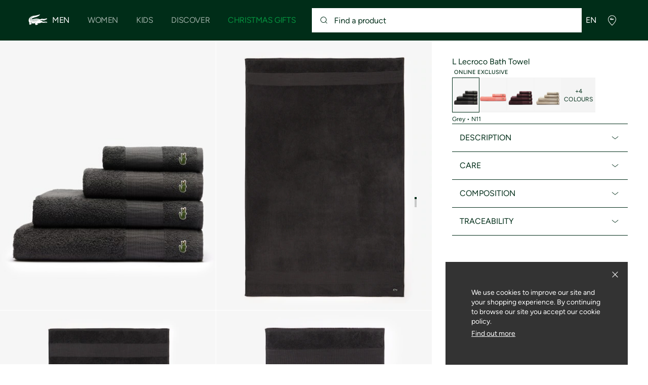

--- FILE ---
content_type: text/html;charset=UTF-8
request_url: https://global.lacoste.com/on/demandware.store/Sites-INT-Site/en/SlotController-Show?sid=marketing-campaign
body_size: -316
content:
    
	 

	



--- FILE ---
content_type: text/css
request_url: https://static1.lacoste.com/static/on/demandware.static/Sites-INT-Site/-/en/v1767057723615/css/critical/pdp-critical.css
body_size: 4170
content:
.icon-paypal{width:80px}.icon-apple-pay{width:50px}.slideshow .slide{max-width:100%;flex:0 0 auto}.slideshow-controls{right:calc(1 * (100vw - var(--scrollbar-width)) / 25);transition:color ease .3s}.slideshow-controls.controls-top{position:absolute;top:-4rem}.slideshow-controls.controls-bottom{margin:5rem}.slideshow-controls .slideshow-indicator{padding:0 8px}.slideshow-controls .slideshow-button-prev+.with-background{left:0;right:auto;background:linear-gradient(to right, white, rgba(255, 255, 255, 0.89), rgba(255, 255, 255, 0))}.slideshow-controls .slideshow-button-next+.with-background{left:auto;right:0;background:linear-gradient(to left, white, rgba(255, 255, 255, 0.89), rgba(255, 255, 255, 0))}.slideshow-controls .slideshow-button-prev+.with-background--dark{background:linear-gradient(to right, #002d18, rgba(0, 45, 24, 0.89), rgba(0, 45, 24, 0))}.slideshow-controls .slideshow-button-next+.with-background--dark{background:linear-gradient(to left, #002d18, rgba(0, 45, 24, 0.89), rgba(0, 45, 24, 0))}.slideshow-controls .slideshow-button-prev,.slideshow-controls .slideshow-button-next{cursor:pointer}.slideshow-controls .slideshow-button-prev:focus-visible,.slideshow-controls .slideshow-button-next:focus-visible{outline:#be531c solid 2px;outline-offset:2px;z-index:2}.slideshow-controls .slideshow-button-prev[aria-disabled=true],.slideshow-controls .slideshow-button-prev[disabled],.slideshow-controls .slideshow-button-next[aria-disabled=true],.slideshow-controls .slideshow-button-next[disabled]{opacity:.25;cursor:default}.slideshow-controls .slideshow-button-prev.controls-hidden[disabled],.slideshow-controls .slideshow-button-next.controls-hidden[disabled]{display:none}.slideshow-controls .slideshow-button-prev .icon-svg,.slideshow-controls .slideshow-button-next .icon-svg{font-size:3rem}.slideshow-controls .slideshow-button-prev+.with-background,.slideshow-controls .slideshow-button-next+.with-background{top:0;height:100%;width:120px;transition:opacity 300ms ease}.slideshow-controls .slideshow-button-prev[disabled]+.with-background,.slideshow-controls .slideshow-button-next[disabled]+.with-background{opacity:0}.slideshow-controls.dir-rtl{right:inherit;left:calc(1 * (100vw - var(--scrollbar-width)) / 25);direction:ltr}.slideshow-controls.dir-rtl .l-hmargin--small:last-child{margin-left:10px}.slideshow-controls.dir-rtl.l-overlay{left:0}.slideshow-controls.dir-rtl .slideshow-button-prev+.with-background{left:auto;right:0;background:linear-gradient(to left, white, rgba(255, 255, 255, 0.89), rgba(255, 255, 255, 0))}.slideshow-controls.dir-rtl .slideshow-button-next+.with-background{left:0;right:auto;background:linear-gradient(to right, white, rgba(255, 255, 255, 0.89), rgba(255, 255, 255, 0))}.slideshow-controls.dir-rtl .slideshow-button-prev+.with-background--dark{background:linear-gradient(to left, #002d18, rgba(0, 45, 24, 0.89), rgba(0, 45, 24, 0))}.slideshow-controls.dir-rtl .slideshow-button-next+.with-background--dark{background:linear-gradient(to right, #002d18, rgba(0, 45, 24, 0.89), rgba(0, 45, 24, 0))}.slideshow-navigation{position:absolute;bottom:-30px;left:0;right:0}.slideshow-navigation .slideshow-navigation-item--bullet,.slideshow-navigation .swiper-pagination-bullet{display:inline-block;width:6px;height:6px;border-radius:50%;opacity:.5;background-color:#002d18;cursor:pointer;transition:all ease .3s;margin:0 5px}.slideshow-navigation .slideshow-navigation-item--bullet.is-active,.slideshow-navigation .swiper-pagination-bullet.is-active{opacity:1}.slideshow-navigation.slideshow--light-bg,.slideshow-navigation.slideshow--dark-bg{position:static;margin-top:20px}.slideshow-navigation.slideshow--light-bg .slideshow-navigation-item--bullet,.slideshow-navigation.slideshow--light-bg .swiper-pagination-bullet,.slideshow-navigation.slideshow--dark-bg .slideshow-navigation-item--bullet,.slideshow-navigation.slideshow--dark-bg .swiper-pagination-bullet{width:8px;height:8px;border:1px solid #c8c8c8;background-color:rgba(0,0,0,0);opacity:1}.slideshow-navigation.slideshow--light-bg .slideshow-navigation-item--bullet.is-active,.slideshow-navigation.slideshow--light-bg .swiper-pagination-bullet.is-active,.slideshow-navigation.slideshow--dark-bg .slideshow-navigation-item--bullet.is-active,.slideshow-navigation.slideshow--dark-bg .swiper-pagination-bullet.is-active{background-color:#c8c8c8}.slideshow-navigation.slideshow--light-bg .swiper-pagination-bullet.is-active{background-color:#002d18;border-color:#002d18}.slideshow-navigation .slideshow-navigation-item--thumbnail{display:inline-block;width:50px;height:auto;cursor:pointer}.slideshow-navigation .slideshow-navigation-item--thumbnail.is-active{border:1px solid #c8c8c8}.slideshow-tab.is-active{font-weight:bold}@media only screen and (min-width: 768px){.selector-wrapper{--controls-width: 120px}.selector-wrapper .slideshow-controls{width:var(--controls-width)}.selector-wrapper .selector-contents{padding-right:var(--controls-width)}}@media only screen and (max-width: 767px){.slideshow-wrapper{margin-bottom:70px}.slideshow-controls-wrapper{height:auto}.slideshow-controls.controls-top{bottom:30px;top:auto;z-index:1;left:50%;transform:translateX(-50%);justify-content:center}.slideshow-controls.controls-bottom{bottom:0;right:0;margin:18px}}.snap-slider--gradient-prev::before,.snap-slider--gradient-next::after{content:"";position:absolute;top:0;left:0;width:70px;height:100%;background:linear-gradient(to right, white, rgba(255, 255, 255, 0));transition:opacity ease .3s;pointer-events:none;z-index:1}.snap-slider--gradient-next::after{left:auto;right:0;background:linear-gradient(to left, white, rgba(255, 255, 255, 0));transition:opacity ease .3s;pointer-events:none}.slideshow-control{transition:opacity ease .3s}.snap-slider,.react-slider{-webkit-overflow-scrolling:touch;-ms-overflow-style:none;scrollbar-width:none}.snap-slider::-webkit-scrollbar,.react-slider::-webkit-scrollbar{display:none;width:0;height:0;background-color:rgba(0,0,0,0)}.snap-slider::-webkit-scrollbar-track,.react-slider::-webkit-scrollbar-track{box-shadow:inset 0 0 0 rgba(0,0,0,0);background-color:rgba(0,0,0,0)}.snap-slider::scrollbar-thumb,.react-slider::scrollbar-thumb{box-shadow:inset 0 0 0 rgba(0,0,0,0);background-color:rgba(0,0,0,0);border:solid 0 rgba(0,0,0,0)}.snap-slider{overflow-x:auto;overflow-y:hidden}.snap-slider .image-skeleton-tile .pict{display:none}.touchevents .snap-slider{scroll-snap-type:x mandatory;scroll-snap-type:mandatory;-ms-scroll-snap-type:mandatory;-webkit-scroll-snap-type:mandatory;-webkit-scroll-snap-destination:0% 0%}.touchevents .snap-slider.padding-m-1{scroll-padding-left:calc(1 * (100vw - var(--scrollbar-width)) / 25);scroll-padding-right:calc(1 * (100vw - var(--scrollbar-width)) / 25)}.touchevents .snap-slider .slide{scroll-snap-align:start;scroll-snap-coordinate:0% 0%;-webkit-scroll-snap-coordinate:0% 0%;scroll-snap-stop:always}@media(hover: hover)and (pointer: fine){.snap-slider::-webkit-scrollbar-thumb:hover{box-shadow:inset 0 0 0 rgba(0,0,0,0);background-color:rgba(0,0,0,0);border:solid 0 rgba(0,0,0,0)}}.touchevents .dir-rtl .snap-slider{direction:ltr}.touchevents .dir-rtl .snap-slider .slide{direction:rtl;scroll-snap-align:end}.slide-hmargin--small{margin-left:10px}.slide--small:first-of-type .slide-hmargin--small{margin-left:calc(1 * (100vw - var(--scrollbar-width)) / 25)}.slide--none .push-content-basic{padding:0 20px}@media only screen and (min-width: 768px){.slide-grid-template-4{width:calc(((23 * (100vw - var(--scrollbar-width)) / 25) - 24px)/4)}}.pdp-slideshow-thumbs .slideshow-nav-item{transition:all ease .3s}.pdp-slideshow-thumbs .slideshow-nav-item.is-video::before,.pdp-slideshow-thumbs .slideshow-nav-item.is-video::after{content:""}@media only screen and (min-width: 1191px){.pdp-slideshow-thumbs-wrapper{border-radius:8px;position:absolute;overflow:hidden;top:50%;left:20px;transform:translateY(-50%)}.dir-rtl .pdp-slideshow-thumbs-wrapper{right:20px;left:inherit}.pdp-slideshow-thumbs-nav-prev,.pdp-slideshow-thumbs-nav-next{border:1px solid #f0f0f0}.pdp-slideshow-thumbs-nav-prev{top:0;border-radius:8px 8px 0 0}.pdp-slideshow-thumbs-nav-next{bottom:0;border-radius:0 0 8px 8px}.pdp-slideshow-thumbs{display:block;max-height:calc(58px * 9 + 8px * 8);overflow:hidden}.pdp-slideshow-thumbs .slideshow-nav-item{position:relative;margin-bottom:8px;border:1px solid rgba(0,0,0,0);width:58px;height:58px;border-radius:8px;overflow:hidden}.pdp-slideshow-thumbs .slideshow-nav-item:not(.is-vto){display:block;background-color:#f0f0f0;opacity:.5}.pdp-slideshow-thumbs .slideshow-nav-item[aria-selected=true],.pdp-slideshow-thumbs .slideshow-nav-item.is-active{border-color:#f0f0f0;opacity:1}}@media only screen and (min-width: 1191px)and (hover: hover)and (pointer: fine){.pdp-slideshow-thumbs .slideshow-nav-item:hover{border-color:#f0f0f0;opacity:1}}@media only screen and (min-width: 1191px){.pdp-slideshow-thumbs .slideshow-nav-item.is-video::before,.pdp-slideshow-thumbs .slideshow-nav-item.is-video::after{position:absolute;top:50%;left:50%}.pdp-slideshow-thumbs .slideshow-nav-item.is-video::before{width:18px;height:18px;margin-left:-9px;margin-top:-9px;border:1px solid #002d18;border-radius:50%;background-color:rgba(255,255,255,.8)}.pdp-slideshow-thumbs .slideshow-nav-item.is-video::after{width:0;height:0;margin-left:-2px;margin-top:-5px;border:5px solid rgba(0,0,0,0);border-left-color:#002d18}}@media only screen and (min-width: 1191px){.pdp-slideshow-thumbs .slideshow-nav-item.is-picto{font-size:5rem;color:#002d18}.pdp-slideshow-thumbs .slideshow-nav-item.is-picto .slideshow-nav-item-label{display:none}.pdp-slideshow-thumbs .slideshow-nav-item.is-picto .icon-svg{display:block}}@media only screen and (min-width: 1191px){.pdp-slideshow-thumbs .slideshow-nav-item.is-vto{font-size:3rem}}@media only screen and (min-width: 1191px)and (hover: hover)and (pointer: fine){.pdp-slideshow-thumbs .slideshow-nav-item.is-vto:hover{background-color:#fff;color:#002d18}}@media only screen and (min-width: 1191px){.pdp-slideshow-thumbs .pdp-slideshow-li:last-child .slideshow-nav-item{margin-bottom:0}}@media only screen and (max-width: 1190px){.pdp-slideshow-thumbs{position:absolute;align-items:center;left:5px;bottom:15px;height:20px}.pdp-slideshow-thumbs .slideshow-nav-item{display:flex;margin:4px;width:6px;height:6px;border-radius:50%}.pdp-slideshow-thumbs .slideshow-nav-item:not(.is-vto){background-color:#000;opacity:.3}.pdp-slideshow-thumbs .slideshow-nav-item.is-active{opacity:.7}.pdp-slideshow-thumbs .slideshow-nav-item.is-video{background-color:rgba(0,0,0,0)}.pdp-slideshow-thumbs .slideshow-nav-item.is-video::before{width:0;height:0;border:3px solid rgba(0,0,0,0);border-left:6px solid #000}.pdp-slideshow-thumbs .slideshow-nav-item.is-picto{width:auto;height:auto;border-radius:12px;background-color:rgba(0,0,0,0);border:1px solid #000;color:#000}.pdp-slideshow-thumbs .slideshow-nav-item.is-picto .slideshow-nav-item-label{display:inline-block;padding:0 6px 0 9px;line-height:18px;font-size:11px}.pdp-slideshow-thumbs .slideshow-nav-item.is-picto .icon-svg{display:none}.pdp-slideshow-thumbs .slideshow-nav-item.is-vto{width:32px;height:32px;font-size:2rem}}.sticky-banner{--safe-area: calc(env(safe-area-inset-bottom) * 0.6);--offset: 0;bottom:var(--offset);left:0;right:0;z-index:149;height:calc(64px + var(--safe-area));transition:transform .4s ease-in-out;transform:translateY(100%)}.sticky-banner .safe-area-bottom-padding{padding-bottom:var(--safe-area)}.sticky-banner .safe-area-bottom-padding.btn-banner{padding-bottom:calc(var(--safe-area) + 12px)}html:not(.lock-scroll) .sticky-banner.sticky-visible{transform:translateY(var(--offset))}@media only screen and (max-width: 1190px){.sticky-banner.is-visible-price-mob .sticky-banner-list{display:flex !important;padding-left:calc(1 * (100vw - var(--scrollbar-width)) / 25);padding-right:calc(1 * (100vw - var(--scrollbar-width)) / 25)}.sticky-banner.is-visible-price-mob .sticky-banner-col--price{border-right:0}.sticky-banner.is-visible-price-mob .sticky-banner-atc{flex:64px 0 0}.sticky-banner.is-visible-price-mob .sticky-banner-atc-icon{display:block !important}.sticky-banner.is-visible-price-mob .sticky-banner-atc-text{display:none}}@media only screen and (min-width: 1191px){.sticky-banner-atc{flex:84px 0 0}.sticky-banner-atc .btn-cta{border:none}.sticky-banner-atc-text{display:none}.sticky-banner{height:85px;--float-margin: 10px;--offset: calc(-2 * var(--float-margin));margin:var(--float-margin);border:1px solid #002d18}.sticky-banner-list{max-width:calc(100% - 102px)}.sticky-banner-col{padding-left:30px;padding-right:30px}.sticky-banner-col--title{flex:800px 1 1;padding-left:0}}@media only screen and (min-width: 1501px){.sticky-banner-atc{flex:270px 0 0}.sticky-banner-atc-text{display:flex;padding:0 10px}.sticky-banner-atc-icon{display:none}}.show-more-wrapper .show-less-label{display:none}.show-more-wrapper .show-more-btn .icon-svg{margin:0 5px}.show-more-wrapper .show-more-content{max-height:0;overflow:hidden;padding-bottom:1px;transition:max-height linear .4s}.show-more-input:checked~.show-more-wrapper .show-more-content{max-height:400px}.show-more-input:checked~.show-more-wrapper .icon-svg{transform:scaleY(-1)}.show-more-input:checked~.show-more-wrapper .show-more-label{display:none}.show-more-input:checked~.show-more-wrapper .show-less-label{display:inherit}.text-ellipsis{white-space:nowrap;text-overflow:ellipsis;overflow:hidden}.ellipsis-clamp{white-space:nowrap;text-overflow:ellipsis;overflow:hidden;--ellipsis-lines: 2}@supports(-webkit-line-clamp: var(--ellipsis-lines)){.ellipsis-clamp{overflow:hidden;text-overflow:ellipsis;white-space:initial;display:-webkit-box;-webkit-line-clamp:var(--ellipsis-lines);-webkit-box-orient:vertical;padding-bottom:1px}.ellipsis-clamp p,.ellipsis-clamp div{display:inline}.ellipsis-clamp::after{content:""}}@media only screen and (max-width: 1190px){.ellipsis-mt-clamp{white-space:nowrap;text-overflow:ellipsis;overflow:hidden;--ellipsis-lines: 2}@supports(-webkit-line-clamp: var(--ellipsis-lines)){.ellipsis-mt-clamp{overflow:hidden;text-overflow:ellipsis;white-space:initial;display:-webkit-box;-webkit-line-clamp:var(--ellipsis-lines);-webkit-box-orient:vertical;padding-bottom:1px}.ellipsis-mt-clamp p,.ellipsis-mt-clamp div{display:inline}.ellipsis-mt-clamp::after{content:""}}}.ellipsis-wrapper{position:relative}.ellipsis-switch{bottom:0;right:0;color:#6f6f6f}.ellipsis-switch .icon-svg{margin-left:5px;vertical-align:-3px}.plp-description .ellipsis-switch{font-size:86%}.collapsed-ellipsis .ellipsis-contents{-webkit-mask-image:linear-gradient(to top, transparent, transparent 25px, black 26px, black),linear-gradient(to left, transparent, transparent 90px, black 130px, black);mask-image:linear-gradient(to top, transparent, transparent 25px, black 26px, black),linear-gradient(to left, transparent, transparent 90px, black 130px, black)}.collapsed-ellipsis .ellipsis-switch-wrapper{position:absolute;right:0;bottom:0;width:auto}.collapsed-ellipsis .ellipsis-switch{position:absolute}.collapsed-ellipsis .ellipsis-switch .icon-svg{transform:scaleY(-1)}.ellipsis-switch-wrapper.ellipsis-switch-wrapper--centered{position:relative;inset:0;display:inline-flex;justify-content:center}.ellipsis-switch-wrapper.ellipsis-switch-wrapper--centered .ellipsis-switch{position:relative}.transparent-elements .ellipsis-switch{color:unset;opacity:.7}.dir-rtl .ellipsis-switch{right:auto;left:0}.dir-rtl .ellipsis-switch .icon-svg{margin-left:0;margin-right:5px}.dir-rtl .collapsed-ellipsis .ellipsis-switch{padding-left:0;padding-right:60px;background:linear-gradient(to left, rgba(255, 255, 255, 0), white 40px)}.pdp-gallery-scroll-container{overflow-y:auto;overflow-x:hidden;scroll-snap-type:y mandatory;scroll-behavior:smooth;display:flex;flex-direction:column;gap:1px}@media only screen and (min-width: 1191px){.pdp-gallery-scroll-container{display:grid;grid-template-columns:repeat(2, 1fr);grid-template-rows:max-content}}@media only screen and (max-width: 1190px){.pdp-gallery-item{scroll-snap-align:start}}@media only screen and (min-width: 1191px){.pdp-gallery-item--large{grid-column:1/3}}.pdp-gallery .wishlist-icon{position:sticky;left:100%;margin-top:20px;margin-right:20px;z-index:1}@media only screen and (max-width: 767px){.pdp-gallery .wishlist-icon{margin-top:var(--header-height-with-menu);margin-right:10px}}.pdp-basic-info--section{flex:1 1 auto}.pdp-variation-item:not(:last-child){box-shadow:0 -1px 0 0 #e5e5e5 inset}.pdp-color-panel-trigger{transition:background-color .2s ease}.pdp-color-panel-trigger:hover,.pdp-color-panel-trigger:focus{text-decoration:underline;background-color:#f0f0f0}.pdp-color-selector-item{transition:border-color .3s ease}@media only screen and (max-width: 767px){.pdp-basic-info{margin-top:-8px}}.pdp-rating--note{width:15px;flex-shrink:0}.pdp-rating--percent{width:60px}.pdp-rating--gauge{height:10px}.pdp-social-sharing{margin-top:30px}.pdp-atc-btn,.pdp-notify-me-btn{right:10px;top:-72px}.pdp-notify-me-btn{width:62px;height:62px}.pdp-atc-btn-more{top:15px;right:10px;width:1.4rem;line-height:1.4rem;font-size:1.3rem;height:1.4rem}@media only screen and (max-width: 767px){.pdp-btn-look{bottom:20px;left:20px}}@media only screen and (min-width: 768px){.pdp-btn-look{position:sticky;top:calc(100vh - 88px);margin-bottom:40px;left:60px}}.icon-atc{font-size:3.2rem}.icon-alert{font-size:2.2rem}.icon-deco{vertical-align:text-bottom;font-size:2rem}.icon-options{margin-right:8px;vertical-align:-9px;font-size:1.6rem}.icon-select-size,.icon-select-color{font-size:2.5rem;margin-right:0}.dir-rtl .icon-select-size,.dir-rtl .icon-select-color{margin-left:0;margin-right:20px}.pdp-care .icon-svg{font-size:4rem;pointer-events:initial}@media only screen and (min-width: 1191px){.pdp-delivery{display:inline-block;column-count:2;column-gap:calc(1 * (100vw - var(--scrollbar-width)) / 25)}.pdp-delivery-column{break-inside:avoid-column}.pdp-look-image{padding-top:30px;padding-bottom:15px}.pdp-look-products{position:absolute;right:0;top:0}.shadow-black-light{box-shadow:0 4px 4px rgba(0,0,0,.05)}}@media only screen and (min-width: 768px){.pdp-section .accordion-target.accordion-target{max-height:1000px}}.pdp-description{grid-row:1/-5}@media only screen and (max-width: 1190px){.pdp-slideshow-thumbs{position:absolute;align-items:center;left:5px;bottom:15px;height:20px}.pdp-section .slideshow-nav-item{display:flex;margin:4px;width:6px;height:6px;border-radius:50%}.pdp-section .slideshow-nav-item:not(.is-vto){background-color:#000;opacity:.3}.pdp-section .slideshow-nav-item.is-active{opacity:.7}.pdp-section .slideshow-nav-item.is-video{background-color:rgba(0,0,0,0)}.pdp-section .slideshow-nav-item.is-video::before{width:0;height:0;border:3px solid rgba(0,0,0,0);border-left:6px solid #000}.pdp-section .slideshow-nav-item.is-picto{width:auto;height:auto;border-radius:12px;background-color:rgba(0,0,0,0);border:1px solid #000;color:#000}.pdp-section .slideshow-nav-item.is-picto .slideshow-nav-item-label{display:inline-block;padding:0 6px 0 9px;line-height:18px;font-size:11px}.pdp-section .slideshow-nav-item.is-picto .icon-svg{display:none}.pdp-look-image{padding:0}}@media only screen and (max-width: 767px){.pdp-gallery{height:calc(var(--vh-static, 1vh)*100 - var(--top-banner-height) - 130px);top:var(--top-banner-height)}.pdp-product-details{margin-top:calc(var(--vh-static, 1vh)*100 - var(--header-height-with-all) - 130px);background-color:#fff}.module-360-fullscreen .pdp-product-details{margin-top:100vh}.pdp-gallery-scroll-container{touch-action:pan-y}.atc-sticky-enabled .pdp-add-to-cart{position:fixed;left:0;bottom:0;border-radius:0;z-index:115}.pdp-cartridge-zoom{white-space:nowrap;border:none;background-color:rgba(255,255,255,.8)}}@media only screen and (min-width: 768px){.pdp-layout{display:grid;grid-template-columns:repeat(6, 1fr)}}@media only screen and (min-width: 768px){.pdp-gallery{position:sticky;top:var(--header-height-with-top-banner);height:calc(100vh - var(--header-height-with-top-banner))}}@media only screen and (min-width: 768px)and (max-width: 1190px){.pdp-gallery{grid-column:1/4}}@media only screen and (min-width: 1191px){.pdp-gallery{grid-column:1/5}}@media only screen and (min-width: 768px)and (max-width: 1190px){.pdp-product-details{grid-column:4/7}}@media only screen and (min-width: 1191px){.pdp-product-details{grid-column:5/7;min-height:calc(var(--vh-static, 1vh)*100 - var(--header-height-with-all))}}@media only screen and (max-width: 767px){.pdp-product-details{padding:0 20px 20px}}@media only screen and (min-width: 768px){.pdp-product-details{padding:32px 40px}}@media only screen and (min-width: 1501px){.pdp-product-details{padding:48px 60px}}@media only screen and (max-width: 767px){.pdp-product-details-gap{gap:16px}}@media only screen and (min-width: 768px){.pdp-product-details-gap{gap:32px}}@media only screen and (min-width: 1501px){.pdp-product-details-gap{gap:48px}}.pdp-gallery-pagination{position:absolute;top:50%;right:30px;transform:translateY(-50%);display:flex;flex-direction:column;align-items:center;justify-content:center;gap:8px}@media only screen and (max-width: 767px){.pdp-gallery-pagination{right:20px}}.pdp-gallery-pagination-bullet{position:relative;width:4px;height:4px;background-color:#c8c8c8}.pdp-gallery-pagination-bullet::before{content:"";position:absolute;top:50%;left:50%;transform:translate(-50%, -50%);width:12px;height:12px}@media only screen and (min-width: 1191px){.pdp-gallery-pagination-bullet{cursor:pointer}}.pdp-gallery-pagination-bullet.active{background-color:#002d18}@media only screen and (max-width: 767px){.drawer::before{content:"";display:inline-block;position:relative;left:50%;transform:translateX(-50%);height:1px;width:40px;margin-top:8px;margin-bottom:8px;background-color:#002d18}}/*# sourceMappingURL=pdp-critical.css.map */


--- FILE ---
content_type: text/css
request_url: https://static1.lacoste.com/static/on/demandware.static/Sites-INT-Site/-/en/v1767057723615/css/non-critical/non-critical.css
body_size: 5629
content:
.slideshow .slide{max-width:100%;flex:0 0 auto}.slideshow-controls{right:calc(1 * (100vw - var(--scrollbar-width)) / 25);transition:color ease .3s}.slideshow-controls.controls-top{position:absolute;top:-4rem}.slideshow-controls.controls-bottom{margin:5rem}.slideshow-controls .slideshow-indicator{padding:0 8px}.slideshow-controls .slideshow-button-prev+.with-background{left:0;right:auto;background:linear-gradient(to right, white, rgba(255, 255, 255, 0.89), rgba(255, 255, 255, 0))}.slideshow-controls .slideshow-button-next+.with-background{left:auto;right:0;background:linear-gradient(to left, white, rgba(255, 255, 255, 0.89), rgba(255, 255, 255, 0))}.slideshow-controls .slideshow-button-prev+.with-background--dark{background:linear-gradient(to right, #002d18, rgba(0, 45, 24, 0.89), rgba(0, 45, 24, 0))}.slideshow-controls .slideshow-button-next+.with-background--dark{background:linear-gradient(to left, #002d18, rgba(0, 45, 24, 0.89), rgba(0, 45, 24, 0))}.slideshow-controls .slideshow-button-prev,.slideshow-controls .slideshow-button-next{cursor:pointer}.slideshow-controls .slideshow-button-prev:focus-visible,.slideshow-controls .slideshow-button-next:focus-visible{outline:#be531c solid 2px;outline-offset:2px;z-index:2}.slideshow-controls .slideshow-button-prev[aria-disabled=true],.slideshow-controls .slideshow-button-prev[disabled],.slideshow-controls .slideshow-button-next[aria-disabled=true],.slideshow-controls .slideshow-button-next[disabled]{opacity:.25;cursor:default}.slideshow-controls .slideshow-button-prev.controls-hidden[disabled],.slideshow-controls .slideshow-button-next.controls-hidden[disabled]{display:none}.slideshow-controls .slideshow-button-prev .icon-svg,.slideshow-controls .slideshow-button-next .icon-svg{font-size:3rem}.slideshow-controls .slideshow-button-prev+.with-background,.slideshow-controls .slideshow-button-next+.with-background{top:0;height:100%;width:120px;transition:opacity 300ms ease}.slideshow-controls .slideshow-button-prev[disabled]+.with-background,.slideshow-controls .slideshow-button-next[disabled]+.with-background{opacity:0}.slideshow-controls.dir-rtl{right:inherit;left:calc(1 * (100vw - var(--scrollbar-width)) / 25);direction:ltr}.slideshow-controls.dir-rtl .l-hmargin--small:last-child{margin-left:10px}.slideshow-controls.dir-rtl.l-overlay{left:0}.slideshow-controls.dir-rtl .slideshow-button-prev+.with-background{left:auto;right:0;background:linear-gradient(to left, white, rgba(255, 255, 255, 0.89), rgba(255, 255, 255, 0))}.slideshow-controls.dir-rtl .slideshow-button-next+.with-background{left:0;right:auto;background:linear-gradient(to right, white, rgba(255, 255, 255, 0.89), rgba(255, 255, 255, 0))}.slideshow-controls.dir-rtl .slideshow-button-prev+.with-background--dark{background:linear-gradient(to left, #002d18, rgba(0, 45, 24, 0.89), rgba(0, 45, 24, 0))}.slideshow-controls.dir-rtl .slideshow-button-next+.with-background--dark{background:linear-gradient(to right, #002d18, rgba(0, 45, 24, 0.89), rgba(0, 45, 24, 0))}.slideshow-navigation{position:absolute;bottom:-30px;left:0;right:0}.slideshow-navigation .slideshow-navigation-item--bullet,.slideshow-navigation .swiper-pagination-bullet{display:inline-block;width:6px;height:6px;border-radius:50%;opacity:.5;background-color:#002d18;cursor:pointer;transition:all ease .3s;margin:0 5px}.slideshow-navigation .slideshow-navigation-item--bullet.is-active,.slideshow-navigation .swiper-pagination-bullet.is-active{opacity:1}.slideshow-navigation.slideshow--light-bg,.slideshow-navigation.slideshow--dark-bg{position:static;margin-top:20px}.slideshow-navigation.slideshow--light-bg .slideshow-navigation-item--bullet,.slideshow-navigation.slideshow--light-bg .swiper-pagination-bullet,.slideshow-navigation.slideshow--dark-bg .slideshow-navigation-item--bullet,.slideshow-navigation.slideshow--dark-bg .swiper-pagination-bullet{width:8px;height:8px;border:1px solid #c8c8c8;background-color:rgba(0,0,0,0);opacity:1}.slideshow-navigation.slideshow--light-bg .slideshow-navigation-item--bullet.is-active,.slideshow-navigation.slideshow--light-bg .swiper-pagination-bullet.is-active,.slideshow-navigation.slideshow--dark-bg .slideshow-navigation-item--bullet.is-active,.slideshow-navigation.slideshow--dark-bg .swiper-pagination-bullet.is-active{background-color:#c8c8c8}.slideshow-navigation.slideshow--light-bg .swiper-pagination-bullet.is-active{background-color:#002d18;border-color:#002d18}.slideshow-navigation .slideshow-navigation-item--thumbnail{display:inline-block;width:50px;height:auto;cursor:pointer}.slideshow-navigation .slideshow-navigation-item--thumbnail.is-active{border:1px solid #c8c8c8}.slideshow-tab.is-active{font-weight:bold}@media only screen and (min-width: 768px){.selector-wrapper{--controls-width: 120px}.selector-wrapper .slideshow-controls{width:var(--controls-width)}.selector-wrapper .selector-contents{padding-right:var(--controls-width)}}@media only screen and (max-width: 767px){.slideshow-wrapper{margin-bottom:70px}.slideshow-controls-wrapper{height:auto}.slideshow-controls.controls-top{bottom:30px;top:auto;z-index:1;left:50%;transform:translateX(-50%);justify-content:center}.slideshow-controls.controls-bottom{bottom:0;right:0;margin:18px}}.snap-slider--gradient-prev::before,.snap-slider--gradient-next::after{content:"";position:absolute;top:0;left:0;width:70px;height:100%;background:linear-gradient(to right, white, rgba(255, 255, 255, 0));transition:opacity ease .3s;pointer-events:none;z-index:1}.snap-slider--gradient-next::after{left:auto;right:0;background:linear-gradient(to left, white, rgba(255, 255, 255, 0));transition:opacity ease .3s;pointer-events:none}.slideshow-control{transition:opacity ease .3s}.snap-slider,.react-slider{-webkit-overflow-scrolling:touch;-ms-overflow-style:none;scrollbar-width:none}.snap-slider::-webkit-scrollbar,.react-slider::-webkit-scrollbar{display:none;width:0;height:0;background-color:rgba(0,0,0,0)}.snap-slider::-webkit-scrollbar-track,.react-slider::-webkit-scrollbar-track{box-shadow:inset 0 0 0 rgba(0,0,0,0);background-color:rgba(0,0,0,0)}.snap-slider::scrollbar-thumb,.react-slider::scrollbar-thumb{box-shadow:inset 0 0 0 rgba(0,0,0,0);background-color:rgba(0,0,0,0);border:solid 0 rgba(0,0,0,0)}.snap-slider{overflow-x:auto;overflow-y:hidden}.snap-slider .image-skeleton-tile .pict{display:none}.touchevents .snap-slider{scroll-snap-type:x mandatory;scroll-snap-type:mandatory;-ms-scroll-snap-type:mandatory;-webkit-scroll-snap-type:mandatory;-webkit-scroll-snap-destination:0% 0%}.touchevents .snap-slider.padding-m-1{scroll-padding-left:calc(1 * (100vw - var(--scrollbar-width)) / 25);scroll-padding-right:calc(1 * (100vw - var(--scrollbar-width)) / 25)}.touchevents .snap-slider .slide{scroll-snap-align:start;scroll-snap-coordinate:0% 0%;-webkit-scroll-snap-coordinate:0% 0%;scroll-snap-stop:always}@media(hover: hover)and (pointer: fine){.snap-slider::-webkit-scrollbar-thumb:hover{box-shadow:inset 0 0 0 rgba(0,0,0,0);background-color:rgba(0,0,0,0);border:solid 0 rgba(0,0,0,0)}}.touchevents .dir-rtl .snap-slider{direction:ltr}.touchevents .dir-rtl .snap-slider .slide{direction:rtl;scroll-snap-align:end}.slide-hmargin--small{margin-left:10px}.slide--small:first-of-type .slide-hmargin--small{margin-left:calc(1 * (100vw - var(--scrollbar-width)) / 25)}.slide--none .push-content-basic{padding:0 20px}@media only screen and (min-width: 768px){.slide-grid-template-4{width:calc(((23 * (100vw - var(--scrollbar-width)) / 25) - 24px)/4)}}@keyframes scale-down-x{from{transform:scaleX(1)}to{transform:scaleX(0)}}@keyframes slide-left{from{transform:translateX(calc(100% + 15px))}to{transform:translateX(0)}}@keyframes slide-up{from{transform:translateY(calc(100% + 15px))}to{transform:translateY(0)}}.notification-wrapper{position:fixed;user-select:none;pointer-events:none;z-index:251}.notification-wrapper .notification{pointer-events:auto;user-select:auto;padding:25px 20px}.notification-wrapper .notification .cta-container{margin-top:20px}.notification-wrapper .progress-wrapper{top:1px;left:1px;height:4px}.notification-wrapper .progress{transform-origin:top left;animation:scale-down-x var(--notification-timeout, 300ms) linear forwards}.notification-wrapper .animation-paused{animation-play-state:paused}@media only screen and (max-width: 767px){.notification-wrapper{top:0;padding:0 15px;height:calc(var(--vh-static, 1vh)*100)}.notification-wrapper .notification{animation:slide-up 300ms ease;transition:opacity 300ms ease}.notification-wrapper .notification.dismissed{opacity:0}}@media only screen and (min-width: 768px){.notification-wrapper{top:calc(var(--header-height-with-all) + 15px);right:0;padding-right:15px;min-width:360px}.notification-wrapper .notification{animation:slide-left 300ms ease;transition:transform 300ms ease}.notification-wrapper .notification.dismissed{transform:translateX(calc(100% + 15px))}}.popin-filters .checkbox-custom+.check-label,.popin-filters .radio-custom+.check-label{display:flex;flex-direction:row-reverse}.popin-filters .checkbox-custom+.check-label::before,.popin-filters .radio-custom+.check-label::before{margin-right:0}.popin-filters .field{min-width:12px;max-width:48px;display:flex;flex-direction:column;align-items:flex-start}.popin-filters .field:focus,.popin-filters .field:hover{outline:none}.popin-filters .swatch-label{padding-left:10px}.popin-filters .selected-filters-custom-scrollbar{left:0;width:calc(100% - 60px)}.popin-filters .icon-chevron{font-size:2rem;flex-shrink:0}.popin-filters .polo-fit-svg--active{fill:#fff}.popin-filters .polo-fit-svg{top:0;left:0;width:60px;min-width:60px;height:125px;min-height:125px}.popin-filters .polo-fit-text-container{padding:24px 24px 24px 90px}@media only screen and (min-width: 1191px)and (hover: hover)and (pointer: fine){.popin-filters .swatch-wrapper:hover{transform:scale(1.4)}}.onlinechat{position:fixed;z-index:115;bottom:40px;right:40px;padding:10px 15px;max-width:54px;height:54px;border-radius:27px;backface-visibility:hidden;transition:all ease .3s}.atc-sticky-enabled .onlinechat{transform:translateY(-70px)}.onlinechat .ctc-text{white-space:nowrap;opacity:0}@media(hover: hover)and (pointer: fine){.onlinechat:hover{max-width:200px}.onlinechat:hover .ctc-text{opacity:1}}@media only screen and (min-width: 768px){.onlinechat{bottom:80px;right:54px}}.popin-wrapper.popin--atc .popin-content{position:relative}.popin-wrapper.popin--atc.is-active{z-index:252}.popin-wrapper.popin--atc .add-to-cart-reco-product{width:45%}.atc-eb-recos .productTile:first-child{margin-right:20px}.atc-eb-recos .main{width:100%}.atc-eb-recos .rover{display:none}.atc-eb-recos .description{font-size:1.3rem;line-height:1.8rem}.atc-eb-recos .description-right{white-space:nowrap;font-weight:bold}@media only screen and (min-width: 1191px){.popin-wrapper.popin--atc .popin{width:615px}}.show-more-wrapper .show-less-label{display:none}.show-more-wrapper .show-more-btn .icon-svg{margin:0 5px}.show-more-wrapper .show-more-content{max-height:0;overflow:hidden;padding-bottom:1px;transition:max-height linear .4s}.show-more-input:checked~.show-more-wrapper .show-more-content{max-height:400px}.show-more-input:checked~.show-more-wrapper .icon-svg{transform:scaleY(-1)}.show-more-input:checked~.show-more-wrapper .show-more-label{display:none}.show-more-input:checked~.show-more-wrapper .show-less-label{display:inherit}.pdp-slideshow-thumbs .slideshow-nav-item{transition:all ease .3s}.pdp-slideshow-thumbs .slideshow-nav-item.is-video::before,.pdp-slideshow-thumbs .slideshow-nav-item.is-video::after{content:""}@media only screen and (min-width: 1191px){.pdp-slideshow-thumbs-wrapper{border-radius:8px;position:absolute;overflow:hidden;top:50%;left:20px;transform:translateY(-50%)}.dir-rtl .pdp-slideshow-thumbs-wrapper{right:20px;left:inherit}.pdp-slideshow-thumbs-nav-prev,.pdp-slideshow-thumbs-nav-next{border:1px solid #f0f0f0}.pdp-slideshow-thumbs-nav-prev{top:0;border-radius:8px 8px 0 0}.pdp-slideshow-thumbs-nav-next{bottom:0;border-radius:0 0 8px 8px}.pdp-slideshow-thumbs{display:block;max-height:calc(58px * 9 + 8px * 8);overflow:hidden}.pdp-slideshow-thumbs .slideshow-nav-item{position:relative;margin-bottom:8px;border:1px solid rgba(0,0,0,0);width:58px;height:58px;border-radius:8px;overflow:hidden}.pdp-slideshow-thumbs .slideshow-nav-item:not(.is-vto){display:block;background-color:#f0f0f0;opacity:.5}.pdp-slideshow-thumbs .slideshow-nav-item[aria-selected=true],.pdp-slideshow-thumbs .slideshow-nav-item.is-active{border-color:#f0f0f0;opacity:1}}@media only screen and (min-width: 1191px)and (hover: hover)and (pointer: fine){.pdp-slideshow-thumbs .slideshow-nav-item:hover{border-color:#f0f0f0;opacity:1}}@media only screen and (min-width: 1191px){.pdp-slideshow-thumbs .slideshow-nav-item.is-video::before,.pdp-slideshow-thumbs .slideshow-nav-item.is-video::after{position:absolute;top:50%;left:50%}.pdp-slideshow-thumbs .slideshow-nav-item.is-video::before{width:18px;height:18px;margin-left:-9px;margin-top:-9px;border:1px solid #002d18;border-radius:50%;background-color:rgba(255,255,255,.8)}.pdp-slideshow-thumbs .slideshow-nav-item.is-video::after{width:0;height:0;margin-left:-2px;margin-top:-5px;border:5px solid rgba(0,0,0,0);border-left-color:#002d18}}@media only screen and (min-width: 1191px){.pdp-slideshow-thumbs .slideshow-nav-item.is-picto{font-size:5rem;color:#002d18}.pdp-slideshow-thumbs .slideshow-nav-item.is-picto .slideshow-nav-item-label{display:none}.pdp-slideshow-thumbs .slideshow-nav-item.is-picto .icon-svg{display:block}}@media only screen and (min-width: 1191px){.pdp-slideshow-thumbs .slideshow-nav-item.is-vto{font-size:3rem}}@media only screen and (min-width: 1191px)and (hover: hover)and (pointer: fine){.pdp-slideshow-thumbs .slideshow-nav-item.is-vto:hover{background-color:#fff;color:#002d18}}@media only screen and (min-width: 1191px){.pdp-slideshow-thumbs .pdp-slideshow-li:last-child .slideshow-nav-item{margin-bottom:0}}@media only screen and (max-width: 1190px){.pdp-slideshow-thumbs{position:absolute;align-items:center;left:5px;bottom:15px;height:20px}.pdp-slideshow-thumbs .slideshow-nav-item{display:flex;margin:4px;width:6px;height:6px;border-radius:50%}.pdp-slideshow-thumbs .slideshow-nav-item:not(.is-vto){background-color:#000;opacity:.3}.pdp-slideshow-thumbs .slideshow-nav-item.is-active{opacity:.7}.pdp-slideshow-thumbs .slideshow-nav-item.is-video{background-color:rgba(0,0,0,0)}.pdp-slideshow-thumbs .slideshow-nav-item.is-video::before{width:0;height:0;border:3px solid rgba(0,0,0,0);border-left:6px solid #000}.pdp-slideshow-thumbs .slideshow-nav-item.is-picto{width:auto;height:auto;border-radius:12px;background-color:rgba(0,0,0,0);border:1px solid #000;color:#000}.pdp-slideshow-thumbs .slideshow-nav-item.is-picto .slideshow-nav-item-label{display:inline-block;padding:0 6px 0 9px;line-height:18px;font-size:11px}.pdp-slideshow-thumbs .slideshow-nav-item.is-picto .icon-svg{display:none}.pdp-slideshow-thumbs .slideshow-nav-item.is-vto{width:32px;height:32px;font-size:2rem}}.vto{--slide-width: 60px;--slider-bottom: 20px}.vto .vto-color-button{min-width:115px;padding:0}.vto-carousel .vto-slider-wrapper{min-width:100%}.vto-carousel .vto-slider{margin-bottom:var(--slider-bottom);animation:fade-in ease .5s forwards;opacity:0}.vto-carousel .vto-slider.animated{transition:transform ease .3s}.vto-carousel .vto-slider .slide{width:var(--slide-width);height:var(--slide-width)}.vto-carousel .btn--chevron{padding:0 5px 0 10px !important}.vto-carousel .vto-close-button{width:var(--slide-width);height:var(--slide-width);bottom:var(--slider-bottom);left:calc(50% - var(--slide-width)/2)}.vto-mobile-header{height:59px}.vto-toolbar{top:0;left:0}.vto-bottom-bar{left:0;bottom:0}.vto-selection{--selection-overflow: 10px;--selection-width: calc(var(--slide-width) + var(--selection-overflow));--selection-bottom: calc(var(--slider-bottom) - var(--selection-overflow) / 2);width:var(--selection-width);height:var(--selection-width);border:2px solid #fff;bottom:var(--selection-bottom);left:calc(50% - var(--selection-width)/2);transition:bottom ease-in-out .3s}.vto-selection.colors{bottom:calc(var(--selection-bottom) + var(--slider-bottom) + var(--slide-width))}.snapshot-shutter{width:var(--slide-width);height:var(--slide-width);border-radius:50%;background-color:#fff;margin-bottom:var(--slider-bottom)}.vto-popin .croco-loader.croco-loader{background-color:#fff}.vto-footer{height:70px;max-height:70px}.quick-view-btn-more{top:6px;right:6px;line-height:1rem;font-size:1rem;width:10px;height:10px}.plp-atc-btn-more{top:12px;right:5px}.load-more-btn.is-toggled .icon-svg{transform:scaleY(-1)}.checkout-app-page .quick-view-popin .wishlist-icon.icon-love{display:none}@media only screen and (min-width: 1191px){.pdp-sticky-wrapper{border-top:1px solid #6f6f6f}}@media only screen and (max-width: 1190px){.pdp-sticky-wrapper{padding:0;border-top:0}.pdp-sticky-mt--bottom{border-radius:0;width:100%;height:64px}}.popin-check-availability-content{height:calc(100% - 80px)}@media only screen and (max-width: 767px){.popin-check-availability-content{height:calc(var(--vh-mob, 1vh)*100)}}.popin-check-availability .check-availability-list{-webkit-overflow-scrolling:touch}.popin-check-availability .check-availability-icon{height:20px;font-size:20px}.popin-check-availability .not-available .check-availability-icon{background:#6f6f6f}.popin-check-availability .availability-dialog-place-wrapper{padding-left:30px;padding-right:30px}.popin-check-availability .availability-dialog-place-wrapper:not(:last-of-type).available{border-bottom:2px solid #f0f0f0}.popin-check-availability .check-availability-input{height:4.4rem;width:50%;padding:0 30px;border:none;border-radius:27px;color:#002d18;text-decoration:none;transition:all .2s ease-in-out}.station-title{border-bottom:1px solid #f0f0f0}.station-search-input,.station-search-input.localities-input{display:inline-flex;align-items:center;vertical-align:top;width:100%;height:4.4rem;min-height:4.4rem;padding:0 45px;background-color:#f0f0f0;border-radius:27px;border:none;cursor:text;font-size:16px;white-space:normal}.station-search-icon{position:absolute;left:15px;top:50%;transform:translateY(-50%);z-index:1}.station{width:100%;flex-shrink:0;padding:20px;border-radius:10px;box-shadow:0 0 10px rgba(0,45,24,.15);background-color:#fff}.station .station-index{width:18px;height:18px;border:1px solid #002d18;flex-shrink:0}.popin-stations.dir-rtl .station-search-icon{left:auto;right:15px}.show-map-btn,.hide-map-btn{position:absolute;left:50%;bottom:20px;transform:translateX(-50%)}.hide-map-btn.hide-map-btn{display:none}.relay-map-wrapper{display:none}.relay-map-enabled .relay-map-wrapper{display:block}.relay-map-enabled .hide-map-btn{display:block}.relay-map-enabled .show-map-btn{display:none}.reload-map-cta{position:absolute;transform:translateX(-50%);left:50%;top:30px;z-index:1;white-space:nowrap}@media only screen and (min-width: 1191px){.relay-map-enabled .relay-desktop-hidden{display:none}}@media only screen and (max-width: 1190px){.relay-map-enabled .relay-mobile-hidden{display:none}.relay-map-enabled .popin{position:absolute;top:0;left:0;display:flex;align-items:flex-end;width:100%;height:100%;background:none;pointer-events:none}.relay-map-enabled .l-popin-close,.relay-map-enabled .popin-content{pointer-events:auto}.relay-map-enabled:not(.hides-page) .popin-content{height:auto}.relay-map-enabled .stations-results{display:flex;padding:0;padding-top:30px;overflow-x:hidden;direction:ltr}.relay-map-enabled .station{position:relative;border-radius:10px 10px 0 0;box-shadow:none;margin-bottom:0;padding-top:30px}.relay-map-enabled .show-more-btn{position:absolute;top:5px;left:50%;transform:translateX(-50%) scaleY(-1)}.relay-map-enabled .show-more-btn .show-more-label,.relay-map-enabled .show-more-btn .show-less-label{display:none !important}.relay-map-enabled .show-more-btn .icon-svg{font-size:2.5rem;color:#6f6f6f}.relay-map-enabled .hide-map-btn{top:20px}}.customer-voice-tab{position:fixed;z-index:115;background-color:#d7f0e3;color:#002d18;padding:2px 20px;right:0;top:50%;border-radius:5px 5px 0 0;transform-origin:top right;transform:rotate(-90deg) translateX(50%) translateY(-100%)}.customer-voice-tab .tab-label{margin-left:5px}.visually-hidden:focus-visible+.label-focus{outline:#be531c solid 2px;outline-offset:-2px}.selector-grid .selector-grid-item{display:flex;overflow:visible;margin:0 -1px -1px 0}.selector-grid.selector-grid--tile .selector-grid-item{margin:0}.selector-grid.selector-grid--tile .selector-grid-item .selector-theme{border:none;position:relative}.selector-grid.selector-grid--tile .selector-grid-item .selector-theme.is-active,.selector-grid.selector-grid--tile .selector-grid-item .selector-theme.checked{border:1px solid rgba(0,0,0,0)}.selector-grid.selector-grid--tile .selector-grid-item .selector-theme:not(.is-active):not(.checked){position:relative}.selector-grid.selector-grid--tile .selector-grid-item .selector-theme:not(.is-active):not(.checked)::before{content:"";position:absolute;background-color:#f0f0f0;z-index:1;width:1px;height:100%;top:0;left:0}.selector-grid.selector-grid--tile .selector-grid-item .selector-theme:not(.is-active):not(.checked)::after{content:"";position:absolute;background-color:#f0f0f0;z-index:1;width:100%;height:1px;left:0;bottom:0}.selector-grid.selector-grid--tile .selector-grid-item-flag{padding:4px}@media only screen and (min-width: 1191px){.selector-grid.selector-grid--tile.grid-template-5 .selector-grid-item:last-child .selector-theme:not(.is-active,.checked),.selector-grid.selector-grid--tile.grid-template-5 .selector-grid-item:nth-child(5n) .selector-theme:not(.is-active,.checked){border-right:1px solid #f0f0f0}.selector-grid.selector-grid--tile.grid-template-5 .selector-grid-item:nth-child(-n+5) .selector-theme{border-top:1px solid #f0f0f0}.selector-grid.selector-grid--tile.grid-template-3 .selector-grid-item:last-child .selector-theme:not(.is-active,.checked),.selector-grid.selector-grid--tile.grid-template-3 .selector-grid-item:nth-child(3n) .selector-theme:not(.is-active,.checked){border-right:1px solid #f0f0f0}.selector-grid.selector-grid--tile.grid-template-3 .selector-grid-item:nth-child(-n+3) .selector-theme{border-top:1px solid #f0f0f0}}@media only screen and (min-width: 768px)and (max-width: 1190px){.selector-grid.selector-grid--tile.grid-template-mt-5 .selector-grid-item:last-child .selector-theme:not(.is-active,.checked),.selector-grid.selector-grid--tile.grid-template-mt-5 .selector-grid-item:nth-child(5n) .selector-theme:not(.is-active,.checked){border-right:1px solid #f0f0f0}.selector-grid.selector-grid--tile.grid-template-mt-5 .selector-grid-item:nth-child(-n+5) .selector-theme{border-top:1px solid #f0f0f0}}@media only screen and (max-width: 767px){.selector-grid.selector-grid--tile.grid-template-m-3 .selector-grid-item:last-child .selector-theme:not(.is-active,.checked),.selector-grid.selector-grid--tile.grid-template-m-3 .selector-grid-item:nth-child(3n) .selector-theme:not(.is-active,.checked){border-right:1px solid #f0f0f0}.selector-grid.selector-grid--tile.grid-template-m-3 .selector-grid-item:nth-child(-n+3) .selector-theme{border-top:1px solid #f0f0f0}}.selector-grid .selector-grid-item-flag{top:8px;right:8px}@media only screen and (max-width: 767px){.selector-grid--m-inline .selector-grid-item{display:inline-block;max-width:130px}}.selector-theme{cursor:pointer;background-color:#fff;color:#002d18;fill:currentcolor;transition:color,background-color .3s ease-in-out;border:1px solid #f0f0f0}:checked+.selector-theme,.selector-theme.is-active,.selector-theme.checked{cursor:pointer;color:#fff;background-color:#002d18}.selector-theme.selector-tile.is-active,.selector-theme.selector-tile.checked{cursor:pointer;color:#002d18;background:#fff;box-shadow:inset 0 0 0 1px #002d18}:focus-visible+.selector-theme.selector-tile{outline:#be531c solid 2px;outline-offset:-3px}.selector-theme.is-disabled,.selector-theme.is-disabled:hover{cursor:default;color:#c8c8c8;background-color:#fff}@media(hover: hover)and (pointer: fine){:disabled+.selector-theme:hover{cursor:default;color:#c8c8c8;background-color:#fff}}@media(hover: hover)and (pointer: fine){.selector-theme:hover,.selector-theme.has-notifyme:hover{background-color:#f4f4f4}}.selector-theme.has-notifyme.is-active{cursor:pointer;color:#fff;background-color:#002d18}.selector-theme.has-notifyme.is-active .icon-svg{color:#fff}.selector-button{display:inline-flex;justify-content:center;align-items:center;height:4.8rem;padding:12px 16px}.selector-squared{position:relative;display:flex;justify-content:center;align-items:center;padding:12px 16px;width:calc(100% + 1px)}.selector-squared .selector-squared-color{height:6px}.selector-squared.is-disabled .selector-squared-color{opacity:.4}@media(hover: hover)and (pointer: fine){.selector-squared.is-disabled:hover .selector-squared-color{opacity:.4}}.selector-tile{position:relative;display:flex;justify-content:center;align-items:center;padding:8px 16px;height:48px}.selector-tile.is-disabled .selector-tile-color{opacity:.4}@media(hover: hover)and (pointer: fine){.selector-tile.is-disabled:hover .selector-tile-color{opacity:.4}}.selector-tile.has-notifyme{cursor:default;color:#c8c8c8;background-color:#fff;fill:#002d18}.selector-tile.has-notifyme:not(.is-active,.checked){cursor:pointer}.selector-tile.has-notifyme.is-active,.selector-tile.has-notifyme.checked,:checked+.selector-tile.has-notifyme{cursor:pointer;color:#002d18;background:#fff;box-shadow:inset 0 0 0 1px #002d18;fill:#fff}.selector-image{display:flex;flex-flow:column wrap;align-items:stretch;width:100%;color:#002d18;background-color:#f6f6f6;border:1px solid #f0f0f0}.selector-image:disabled{cursor:default}.selector-image .selector-image-image-wrapper{display:flex;justify-content:center;align-items:flex-start;padding:16px;overflow:hidden;max-width:100%}.selector-image .selector-image-image{width:132px;height:auto;max-width:100%;transition:transform .2s ease-in-out}.selector-image .selector-image-header{display:block;position:absolute;top:0;left:0;right:0;text-align:left;padding:16px 12px;font-size:1.2rem}.selector-image .selector-image-footer{display:flex;align-items:center;justify-content:center;align-self:stretch;flex:1;width:100%;max-width:100%;padding:8px;background-color:#fff;transition:background-color .2s ease;font-size:1.3rem;overflow:hidden}.selector-image .selector-image-bullet{margin-right:4px;margin-left:4px;transform:translateY(-0.2em)}.selector-image.is-disabled{color:#c8c8c8}.selector-image.is-disabled .selector-image-image{opacity:.4}.selector-image.is-selected{border-top:0}.selector-image.is-selected .selector-image-image-wrapper{border:1px solid #002d18}.selector-image.is-selected .selector-image-header{border:1px solid #002d18;border-bottom:0}.selector-image.is-selected .selector-image-footer{background-color:#002d18;color:#fff}.selector-image.selector-image--condensed .selector-image-image-wrapper{padding-top:25px}.selector-image.selector-image--condensed .selector-image-header{padding:4px}.selector-image.selector-image--condensed.is-selected .selector-image-header{border:0}@media only screen and (max-width: 767px){.selector-image.selector-image--condensed .selector-image-image-wrapper{padding-top:8px;padding-bottom:0}.selector-image.selector-image--condensed .selector-image-footer{white-space:nowrap}}@media only screen and (min-width: 768px)and (max-width: 1190px){.selector-image.selector-image--condensed .selector-image-image-wrapper{padding-top:30px}}.selector-image:not(.is-disabled):not(.is-selected):active .selector-image-footer,.selector-image:not(.is-disabled):not(.is-selected):focus .selector-image-footer{background-color:#f0f0f0}.selector-image:not(.is-disabled):not(.is-selected):active .selector-image-image,.selector-image:not(.is-disabled):not(.is-selected):focus .selector-image-image{transform:scale(1.1);transform-origin:50% 50%}@media(hover: hover)and (pointer: fine){.selector-image:not(.is-disabled):not(.is-selected):hover .selector-image-footer{background-color:#f0f0f0}.selector-image:not(.is-disabled):not(.is-selected):hover .selector-image-image{transform:scale(1.1);transform-origin:50% 50%}}.instant-search .search-top-message{margin-top:15px}.instant-search .instant-search-input{font-size:3rem;border:none}.instant-search .instant-search-input::placeholder{color:#c8c8c8;font-size:2rem}.instant-search .search-sticky-header{top:0;z-index:150;position:sticky}.instant-search .search-banner{height:200px}.instant-search .search-suggestions{margin-top:15px}.instant-search .results{max-width:450px}.instant-search .search-result{grid-template-columns:repeat(4, 1fr)}.instant-search .search-result .product-tile-link:focus-visible{outline-offset:-2px;z-index:2}.instant-search .product-filter-item{padding:20px;display:block;outline-offset:-2px}.instant-search .search-selected-filters-close{width:17px;height:17px;margin-left:5px}@media(hover: hover)and (pointer: fine){.instant-search .search-selected-filters-item:hover .search-selected-filters-close{background-color:#fff;color:#002d18}}.instant-search .highlightable em{background-color:#002d18;color:#fff}.instant-search .btn-pagination-prev,.instant-search .btn-pagination-next{margin:10px 0}.instant-search .btn-pagination-prev .icon-svg{margin-right:8px}.instant-search .btn-pagination-next .icon-svg{margin-left:8px}.search-product-filters-mobile{margin-top:65px;border-top:1px solid #f0f0f0}.search-product-filters-mobile .product-filter{margin:0}.search-product-filters-mobile .product-filter-button{display:flex;justify-content:space-between;width:100%;padding:20px;border-bottom:1px solid #f0f0f0}.search-product-filters-mobile .product-filter-references{width:100%;max-height:0;visibility:hidden}.search-product-filters-mobile .product-filter-references.is-expanded{visibility:visible;max-height:none}.search-product-filters-mobile .product-filter-references .product-filter-item{padding:20px;display:block;background-color:#f0f0f0}@media only screen and (max-width: 1190px){.instant-search .search-banner{height:200px}.instant-search .instant-search-input{width:calc(100% - 40px);margin-bottom:5px}.instant-search .search-suggestions{max-height:initial !important;border:none;left:0}.instant-search .search-stickable-bar-left,.instant-search .search-stickable-bar-right{width:49%;font-size:13px}.instant-search .search-stickable-bar-left button,.instant-search .search-stickable-bar-right button{width:95%}}@media only screen and (min-width: 1191px){.instant-search .instant-search-input{font-size:4rem}.instant-search .instant-search-input::placeholder{font-size:4rem}}@media only screen and (min-width: 1191px)and (hover: hover)and (pointer: fine){.instant-search .search-autocomplete-item:hover button{font-weight:bold}}@media only screen and (min-width: 1191px){.instant-search .product-filter-button{display:flex;align-items:center}.instant-search .product-filter-button .icon-svg{margin-left:10px}}@media only screen and (min-width: 1191px){.instant-search .product-filter{display:inline-block}.instant-search .product-filter.is-active .icon-svg{transform:scaleY(-1)}}@media only screen and (min-width: 1191px){.instant-search .product-filter-references{border:1px solid #f0f0f0;visibility:hidden;max-height:0;position:absolute;width:260px;margin-top:10px;overflow-y:scroll}.instant-search .product-filter-references.is-expanded{z-index:30;cursor:pointer;visibility:visible;max-height:385px !important;transition:max-height .5s,visibility}}@media only screen and (min-width: 1191px){.instant-search .product-filter-item{background-color:#fff;border-top:1px solid #f0f0f0}.instant-search .product-filter-item:first-of-type{border-top:none}}@media only screen and (min-width: 1191px){.instant-search .sortby-references{right:55px;width:200px}}@media only screen and (min-width: 1191px){.instant-search .search-stickable-bar-left{flex:1}}.search-reset{position:absolute;right:20px;top:8px;opacity:0;padding:2px 0}.search-panel--opened .search-reset{opacity:1}@media only screen and (max-width: 1190px){.search-product-filters-mobile .product-filter.is-active .icon-svg{transform:scaleY(-1)}.instant-search{padding-top:0}}@media only screen and (max-width: 767px){.instant-search .search-result{grid-template-columns:repeat(2, 1fr)}}@keyframes slide-up{to{transform:translateY(0)}}.bottom-message{animation:slide-up .3s ease-out 2s forwards;transform:translateY(100%);z-index:151;box-shadow:0 0 15px 0 rgba(0,0,0,.05);border:1px solid #002d18;border-bottom:none;backface-visibility:hidden;margin:0 auto;right:0;bottom:0;max-width:390px}.bottom-message .bottom-message-image,.bottom-message .bottom-message-content{max-height:0;overflow:hidden;transition:max-height .4s ease-out .066s}.is-active .bottom-message .bottom-message-image,.is-active .bottom-message .bottom-message-content{max-height:100vh;transition:max-height .4s ease-in .066s}.is-active .bottom-message .bottom-message-toggle{transform:scaleY(-1)}@media only screen and (min-width: 768px){.bottom-message{margin-right:40px}}@media only screen and (max-width: 767px){.bottom-message{width:100%;max-width:none}.bottom-message-overlay{z-index:149;position:fixed;inset:0;background-color:rgba(0,0,0,.6);visibility:hidden;opacity:0;transition:opacity .4s ease-out,visibility 0s .4s}.is-active .bottom-message-overlay{opacity:1;visibility:visible;transition:opacity .4s ease-in,visibility 0s}}.strut-fit-container{height:4.8rem;min-height:4.8rem}.kleep-iframe-wrapper{z-index:2147483647 !important}/*# sourceMappingURL=non-critical.css.map */


--- FILE ---
content_type: text/css
request_url: https://static1.lacoste.com/static/on/demandware.static/Sites-INT-Site/-/en/v1767057723615/css/non-critical/pdp-non-critical.css
body_size: 3914
content:
.module-360-icon{font-size:24px;position:sticky;left:100%;margin-top:10px;margin-right:10px;z-index:1}.module-360-wrapper{position:relative}.module-360-wrapper iframe{border:0}.module-360-wrapper .loader-360{position:fixed;background-color:#fff;left:0;top:0;bottom:0;right:0;z-index:251}.module-360-wrapper .loader-360 .ctn-loader{height:100%}.module-360-wrapper .loader-360 .croco-loader.is-embedded{background-color:rgba(0,0,0,0)}.module-360-wrapper .btn-close-360{position:absolute;top:calc(var(--header-height-with-menu) + var(--top-banner-height));right:0;font-size:4rem;background-color:#fff}.module-360-wrapper .btn-fullscreen-360{position:absolute;right:1.5rem;bottom:1.5rem;font-size:4rem;background-color:#fff;color:#002d18;fill:rgba(0,0,0,0)}.module-360-wrapper.fullscreen iframe{position:fixed;top:0;left:0;bottom:0;right:0;z-index:250}.module-360-wrapper.fullscreen .btn-close-360{position:fixed;z-index:250}@media only screen and (min-width: 1191px){.module-360-wrapper{position:absolute;top:0;left:0;background-color:#fff;z-index:2}.module-360-wrapper .loader-360{position:absolute;right:auto;bottom:auto}.module-360-fullscreen{z-index:250}}@media only screen and (min-width: 768px){.module-360-icon{margin-right:20px}.module-360-wrapper .btn-close-360{top:1.2rem;right:1rem}}#uclw{margin:0 !important}.uclw_whitebox{box-shadow:none !important;border:none !important}#uclw_close_link{display:none !important}@media only screen and (min-width: 1191px){.popin--fit-analytics .popin{width:860px !important;max-width:860px !important}}.accordion-handle{display:flex;align-items:center;justify-content:space-between;width:100%;margin:0;padding-top:12px;padding-bottom:12px;border-top:1px solid #f0f0f0}.accordion-handle.accordion-handle--medium{padding-top:16px;padding-bottom:16px}.accordion-handle.accordion-handle--large{padding-top:25px;padding-bottom:25px}.accordion-handle.accordion-handle--no-border-bottom{border-bottom:none !important}.accordion-handle.accordion-handle--no-border{border:none !important}.accordion-handle.accordion-handle--justify-normal{justify-content:normal !important}.accordion-handle.accordion-handle--no-padding{padding-top:0;padding-bottom:0}.accordion-handle .icon-svg,.handle-icon{flex-shrink:0;transform:scaleY(1);transition:transform ease .6s}.accordion-target{max-height:0;overflow:hidden;transition:max-height ease-in-out .6s}.accordion.js-accordion .accordion-handle{cursor:pointer}.accordion.has-collapsed-height:not(.is-active)::after{content:" ";position:absolute;background:linear-gradient(to bottom, rgba(255, 255, 255, 0), white);width:100%;height:90px;left:0;bottom:0}.accordion.is-active .accordion-handle,.accordion:last-of-type .accordion-handle{border-bottom:1px solid #f0f0f0}.accordion.is-active .accordion-handle .icon-svg:not(.no-scale),.accordion.is-active .handle-icon{transform:scaleY(-1)}.accordion.is-active .accordion-target{max-height:none}.accordion:not(.is-active) .accordion-handle-close,.accordion.is-active .accordion-handle-open{display:none}@media only screen and (min-width: 768px){.accordion--mobile-only.js-accordion .accordion-handle{cursor:default}.accordion--mobile-only .accordion-target{max-height:none}}.popin-sdd-daum-wrapper{height:auto;min-height:100%}.popin-sdd-placeholder{height:170px}.zoom-slideshow-thumbs{scrollbar-width:none}.zoom-slideshow-thumbs::-webkit-scrollbar,.zoom-slideshow-thumbs::-webkit-scrollbar-thumb{display:none}.zoom-slideshow-thumbs::-webkit-scrollbar{width:0;height:0}.zoom-slideshow-thumbs .slideshow-nav-item{transition:all ease .3s}.zoom-slideshow-thumbs .slideshow-nav-item.is-video::before,.zoom-slideshow-thumbs .slideshow-nav-item.is-video::after{content:"";position:absolute;top:50%;left:50%}.zoom-slideshow-thumbs .slideshow-nav-item.is-video::before{width:18px;height:18px;margin-left:-9px;margin-top:-9px;border:1px solid #002d18;border-radius:50%;background-color:rgba(255,255,255,.8)}.zoom-slideshow-thumbs .slideshow-nav-item.is-video::after{width:0;height:0;margin-left:-2px;margin-top:-5px;border:5px solid rgba(0,0,0,0);border-left-color:#002d18}.popin-zoom .croco-loader.croco-loader{background-color:#fff}.popin-zoom.popin-wrapper .popin-close-button{transform:none}.popin-zoom .zoom-thumbnails-wrapper{position:absolute;bottom:10px;z-index:2}.popin-zoom .slideshow-nav-li{margin-right:10px;margin-bottom:10px}.popin-zoom .slideshow-nav-li:last-child{margin-right:0}.popin-zoom .slideshow-nav-item{display:block;position:relative;margin:0;border:1px solid rgba(0,0,0,0);background-color:#f0f0f0;opacity:.5;width:58px;height:58px;overflow:hidden}.popin-zoom .slideshow-nav-item[aria-selected=true],.popin-zoom .slideshow-nav-item.is-active{border-color:#f0f0f0;opacity:1}@media(hover: hover)and (pointer: fine){.popin-zoom .slideshow-nav-item:hover{border-color:#f0f0f0;opacity:1}}.popin-zoom .btn-cta{position:fixed;top:calc(var(--vh, 1vh)*100 - 70px);z-index:115}.popin-zoom .btn-cta .icon-svg{transform:translateZ(0)}.popin-zoom .btn-cta.full-centered{top:50%;left:calc(50% - 125px);opacity:.7}.popin-zoom .btn-cta.full-centered .icon-svg{margin-right:10px}.popin-zoom .btn-cta:disabled{opacity:.25}.wrapper-buttons{top:calc(var(--vh, 1vh)*100 - 70px);right:initial}@media only screen and (min-width: 1191px){.popin-zoom .btn-cta{bottom:30px;top:auto}.wrapper-buttons{top:calc(50% - 80px);right:65px}}.snap-slider--gradient-prev::before,.snap-slider--gradient-next::after{content:"";position:absolute;top:0;left:0;width:70px;height:100%;background:linear-gradient(to right, white, rgba(255, 255, 255, 0));transition:opacity ease .3s;pointer-events:none;z-index:1}.snap-slider--gradient-next::after{left:auto;right:0;background:linear-gradient(to left, white, rgba(255, 255, 255, 0));transition:opacity ease .3s;pointer-events:none}.slideshow-control{transition:opacity ease .3s}.snap-slider,.react-slider{-webkit-overflow-scrolling:touch;-ms-overflow-style:none;scrollbar-width:none}.snap-slider::-webkit-scrollbar,.react-slider::-webkit-scrollbar{display:none;width:0;height:0;background-color:rgba(0,0,0,0)}.snap-slider::-webkit-scrollbar-track,.react-slider::-webkit-scrollbar-track{box-shadow:inset 0 0 0 rgba(0,0,0,0);background-color:rgba(0,0,0,0)}.snap-slider::scrollbar-thumb,.react-slider::scrollbar-thumb{box-shadow:inset 0 0 0 rgba(0,0,0,0);background-color:rgba(0,0,0,0);border:solid 0 rgba(0,0,0,0)}.snap-slider{overflow-x:auto;overflow-y:hidden}.snap-slider .image-skeleton-tile .pict{display:none}.touchevents .snap-slider{scroll-snap-type:x mandatory;scroll-snap-type:mandatory;-ms-scroll-snap-type:mandatory;-webkit-scroll-snap-type:mandatory;-webkit-scroll-snap-destination:0% 0%}.touchevents .snap-slider.padding-m-1{scroll-padding-left:calc(1 * (100vw - var(--scrollbar-width)) / 25);scroll-padding-right:calc(1 * (100vw - var(--scrollbar-width)) / 25)}.touchevents .snap-slider .slide{scroll-snap-align:start;scroll-snap-coordinate:0% 0%;-webkit-scroll-snap-coordinate:0% 0%;scroll-snap-stop:always}@media(hover: hover)and (pointer: fine){.snap-slider::-webkit-scrollbar-thumb:hover{box-shadow:inset 0 0 0 rgba(0,0,0,0);background-color:rgba(0,0,0,0);border:solid 0 rgba(0,0,0,0)}}.touchevents .dir-rtl .snap-slider{direction:ltr}.touchevents .dir-rtl .snap-slider .slide{direction:rtl;scroll-snap-align:end}.slide-hmargin--small{margin-left:10px}.slide--small:first-of-type .slide-hmargin--small{margin-left:calc(1 * (100vw - var(--scrollbar-width)) / 25)}.slide--none .push-content-basic{padding:0 20px}@media only screen and (min-width: 768px){.slide-grid-template-4{width:calc(((23 * (100vw - var(--scrollbar-width)) / 25) - 24px)/4)}}.zoom-buttons-wrapper{z-index:1}.zoom-buttons{width:4.4rem;border-radius:2.2rem;border:1px solid #f0f0f0;left:30px}.btn-zoom{height:4.4rem}.btn-zoom:disabled{opacity:.25}.btn-zoom .icon-pinch{font-size:2.5rem}.btn-zoom .icon-reset{font-size:2rem}.zoom-icon{padding:10px;bottom:12px;right:10px}@media only screen and (min-width: 768px){.zoom-buttons{left:0}}.pagination-arrow.is-disabled{color:#c8c8c8;background-color:#f0f0f0;border-color:#f0f0f0;cursor:default}.sausage-tabs-btn{flex:1;width:100%;height:100%;padding:0 30px;border:none;color:#002d18}.sausage-tabs-btn.is-active{background-color:#002d18;color:#fff;border-radius:30px}.sausage-tabs{display:flex;height:4.4rem;min-height:4.4rem;border-radius:30px;background-color:#f0f0f0;overflow:hidden}.sausage-tabs.text-white{background-color:#002d18;border-color:rgba(0,0,0,0)}.sausage-tabs.text-white .sausage-tabs-btn{color:#fff}.sausage-tabs.text-white .sausage-tabs-btn.is-active{background-color:#f0f0f0;color:#002d18}.tabs{display:block;max-width:100%;position:relative}.tabs .tabs-buttons-wrapper{position:relative;display:block;overflow-x:auto;scroll-behavior:smooth;white-space:nowrap}.tabs .tabs-list{display:flex;border:solid 1px #002d18;justify-content:center;width:max-content;margin-right:auto;margin-left:auto}@media only screen and (max-width: 767px){.tabs .tabs-list{margin-left:0;margin-right:0}}.tabs .tabs-list--full-width{min-width:100%}.tabs .tabs-list--align-left{margin-left:unset;margin-right:unset}.tabs .tabs-button{display:inline-block;position:relative;cursor:pointer;padding:16px;background-color:rgba(0,0,0,0);transition:background-color .15s ease-in-out}.tabs .tabs-button::after{content:"";display:block;position:absolute;height:0;bottom:0;left:50%;right:50%;background-color:#002d18;transition:left .15s ease-in-out,right .15s ease-in-out}@media(hover: hover)and (pointer: fine){.tabs .tabs-button:hover{background-color:#f4f4f4}}.tabs .tabs-button.is-active::after{height:3px;left:0%;right:0%}.tabs .tabs-button:disabled{cursor:not-allowed;background-color:rgba(0,0,0,0);opacity:.5}.tabs .tabs-label{display:block}.tabs .is-active .tabs-label,.tabs .is-active.tabs-label{font-weight:bold}.tabs .tabs-subtitle{display:block;margin-top:4px;color:#66706b;font-size:13px}.tabs .tabs--no-border{border:none !important}.theme--dark .tabs,.tabs.tabs--reverted{color:#fff}.theme--dark .tabs .tabs-list,.tabs.tabs--reverted .tabs-list{border:solid 1px #fff}.theme--dark .tabs .tabs-label,.tabs.tabs--reverted .tabs-label{color:#fff}.theme--dark .tabs .tabs-subtitle,.tabs.tabs--reverted .tabs-subtitle{color:#c8c8c8}.theme--dark .tabs .tabs-button::after,.tabs.tabs--reverted .tabs-button::after{background-color:#fff}@media(hover: hover)and (pointer: fine){.theme--dark .tabs .tabs-button:hover:not(:disabled),.tabs.tabs--reverted .tabs-button:hover:not(:disabled){background-color:#004927}}.collapsible{display:grid;grid-template-rows:0fr;opacity:0;transition:opacity 166ms ease,grid-template-rows 166ms ease 166ms}.collapsible.is-expanded{grid-template-rows:1fr;opacity:1;transition:opacity 166ms ease 332ms,grid-template-rows 166ms ease 166ms}.collapsible .collapsible-inner{overflow:hidden}.push-card{left:0;bottom:0;width:100%}.push-card:not(.card-block){padding:18px 30px}@keyframes pulse{0%{transform:scale(0.95);box-shadow:0 0 0 0 rgba(255,255,255,.7)}70%{transform:scale(1);box-shadow:0 0 0 10px rgba(255,255,255,0)}100%{transform:scale(0.95);box-shadow:0 0 0 0 rgba(255,255,255,0)}}.pin{top:0;left:0;transform:translate(-50%, -50%);padding:14px;width:44px;height:44px}.pin:focus,.pin:focus-within{z-index:1}.pin:focus.pin-above,.pin:focus-within.pin-above{z-index:100 !important}.pin-bullet{box-shadow:0 0 0 0 #fff;transform:scale(1);animation:pulse 2s infinite;animation-play-state:paused}.is-in-viewport .pin-bullet{animation-play-state:running}.pin-wrapper{margin:22px;left:0;top:0;right:0;bottom:0}.tooltip{left:22px;visibility:hidden;opacity:0;padding:10px 15px;width:240px;margin-left:-120px;transition:opacity .4s ease,transform .4s ease}.tooltip::before{content:" ";position:absolute;left:calc(50% - 6px);border-width:6px;border-style:solid}.tooltip-above .tooltip{bottom:44px;transform:translateY(40px) scale(0, 0)}.tooltip-above .tooltip::before{border-color:#fff rgba(0,0,0,0) rgba(0,0,0,0);top:100%}.tooltip-below .tooltip{top:44px;transform:translateY(-40px) scale(0, 0)}.tooltip-below .tooltip::before{border-color:rgba(0,0,0,0) rgba(0,0,0,0) #fff;bottom:100%}.tooltip-left .tooltip{margin-left:-20px}.tooltip-left .tooltip::before{left:14px}.tooltip-right .tooltip{margin-left:-220px}.tooltip-right .tooltip::before{left:214px}.tooltip-above.tooltip-right .tooltip{transform-origin:bottom right}.tooltip-above.tooltip-center .tooltip{transform-origin:bottom center}.tooltip-above.tooltip-left .tooltip{transform-origin:bottom left}.tooltip-below.tooltip-right .tooltip{transform-origin:top right}.tooltip-below.tooltip-center .tooltip{transform-origin:top center}.tooltip-below.tooltip-left .tooltip{transform-origin:top left}.pin .tooltip:focus,.pin:focus .tooltip{visibility:visible;opacity:1;transform:translateY(0%) scale(1, 1)}.pin:focus-within .tooltip{visibility:visible;opacity:1;transform:translateY(0%) scale(1, 1)}.tooltip.tooltip--max-height{max-height:calc(4rem + 20px)}.tooltip.tooltip--max-height::after{content:" ";position:absolute;top:0;left:85%;width:30px;height:100%;border-radius:5px;background:linear-gradient(90deg, rgba(255, 255, 255, 0) 0%, rgb(255, 255, 255) 50%)}.tooltip-price .custom-price .sales-price{color:#002d18}.tooltip-price .custom-price .standard-price{margin-left:10px}.tooltip-price .icon-svg{right:-5px;z-index:1;font-size:1.6rem;margin-top:-0.2rem}.modular--starter .modular--starter-cover-wrapper{min-height:350px;height:100%}.modular--starter.is-overlap .modular--starter-cover-wrapper{max-height:480px}.modular--starter.is-overlap .modular--starter-cover{min-height:100%;height:auto}.modular--starter.is-overlap+.modular-layer{background-color:rgba(0,0,0,0) !important;z-index:1}.modular--starter.no-cover .modular--starter-cover-wrapper,.modular--starter .starter-height-screen{height:calc((var(--vh-static, 1vh) * 100) - var(--header-height) - 5 * (100vw - var(--scrollbar-width)) / 25)}.modular--starter.no-cover.l-behind-nav .modular--starter-cover-wrapper{height:calc((var(--vh-static, 1vh) * 100) - 5 * (100vw - var(--scrollbar-width)) / 25)}.modular--starter .starter-fill-height{height:100%}.modular--starter .starter-fill-height>div{height:100%}.modular--starter .starter-fill-height.l-fill>div:not(:first-of-type){position:absolute;left:0;top:0;width:100%}.modular--starter.plp-header .modular--starter-cover-wrapper{height:100%;min-height:unset;margin-top:unset;padding-top:unset}.is-overlap--next-layer{background-color:rgba(0,0,0,0) !important;z-index:1}.l-behind-nav .modular--starter.is-cover{height:100vh}.module-close{position:absolute;top:1.5rem;right:1.5rem;font-size:4rem;color:#002d18}.icon-large{width:1.6em;height:1.6em}@media only screen and (max-width: 767px){.modular--starter-card{position:relative;height:auto}.modular--starter-card .modular--starter-title-wrapper{position:absolute;top:10px;left:0;padding-top:15px;transform:translateY(-100%)}}@media only screen and (min-width: 768px){.modular--starter.no-cover.l-behind-nav:not(.plp-header) .modular--starter-cover-wrapper{height:calc(100vh - 1.5 * (100vw - var(--scrollbar-width)) / 25)}.modular--starter .countdown-item{width:100px;font-size:4rem;line-height:5rem}}@media only screen and (min-width: 768px)and (max-width: 1190px){.modular--starter.no-cover:not(.plp-header) .modular--starter-cover-wrapper{height:calc(100vh - var(--header-height) - 1.5 * (100vw - var(--scrollbar-width)) / 25)}}@media only screen and (min-width: 1191px){.partial-story-sticky .modular--starter,.partial-story-sticky .modular--starter-cover-wrapper{height:100% !important}.partial-story-sticky .modular--starter.l-padding-top-row-small,.partial-story-sticky .modular--starter.l-padding-bottom-row-small,.partial-story-sticky .modular--starter-cover-wrapper.l-padding-top-row-small,.partial-story-sticky .modular--starter-cover-wrapper.l-padding-bottom-row-small{padding:0}.modular--starter.no-cover:not(.plp-header) .modular--starter-cover-wrapper{height:calc(100vh - 80px - 1.5 * (100vw - var(--scrollbar-width)) / 25)}.partial-story .starter--with-border .modular--starter-cover-wrapper{width:100%;aspect-ratio:4/3}.partial-story .starter--with-border .starter-text{width:100%}.partial-story-starter .l-main-height--static,.partial-story-sticky{height:calc(var(--vh-static, 1vh)*100 - var(--header-height-with-top-banner))}.partial-story-cover .partial-story-starter .modular--starter.l-overflow-hidden{overflow:visible}.partial-story-cover .partial-story-starter .modular--starter-cover-wrapper{width:100vw}.partial-story-cover [class*=bg-]{background-color:rgba(0,0,0,0) !important}.partial-story-cover.flex--row-reverse .partial-story-starter .modular--starter-cover-wrapper{transform:translateX(calc((100vw - var(--scrollbar-width)) / 25 * -13))}.partial-story-scrollable .modular--starter.no-cover .modular--starter-cover-wrapper{height:unset}}@media only screen and (min-width: 768px){.modular--story .sticky-content{position:sticky;top:calc(80px + 30px)}.modular--story .scrolling-content{margin-top:calc(30vw - 80px);padding-bottom:0}}@media only screen and (max-width: 767px){.modular--story .text-on-image-mobile{position:absolute;left:0;bottom:30px}.modular--story.fader--mode .text-on-image-mobile{bottom:50px}.modular--story .slider-controls-bottom{height:100%}}@media only screen and (max-width: 767px){.modular--brand-blocks .slideshow-controls-wrapper{height:100%}}@media only screen and (min-width: 768px){.modular--brand-blocks .slideshow-controls,.modular--brand-blocks .slideshow-controls.controls-bottom{margin-top:1.6rem;margin-right:calc((100vw - var(--scrollbar-width)) / 25)}}/*# sourceMappingURL=pdp-non-critical.css.map */


--- FILE ---
content_type: text/javascript
request_url: https://static1.lacoste.com/static/on/demandware.static/Sites-INT-Site/-/en/v1767057723615/js/framework/components/pdp/color-selector/color-selector.component.js
body_size: 525
content:
import{pdpDebug as h}from"../utils/pdp.utils.js";import{render as p}from"../../../../_assets/lit-html@1.0.0/lit-html-e887762751.js";import{tplColorSelector as L}from"./templates/color-selector.tpl.js";import{forceRepaintSVG as m}from"../../../utils/svg.utils.js";import{delegate as o}from"../../../utils/events.utils.js";import{onMouseOutOrFocusOutColorItem as t,onMouseOverOrFocusInColorItem as i}from"./helpers/color-selector.helper.js";export const SELECTORS={CONTAINER:".js-pdp-color-selector",COLOR_ITEM:".js-pdp-color-selector-item",LABEL_WRAPPER:".js-pdp-color-selector-label-wrapper",CURRENT_COLOR_LABEL:".js-current-color-label",HOVERED_COLOR_LABEL:".js-hovered-color-label"};const u=4;export const ColorSelectorComponent={initialized:false,$container:null,colorsCount:0,colorsList:[],variationsCount:0,wording:{},init(o){if(!o||!o.current||!o.list||o.list.length===0){throw new Error("ColorSelectorComponent: invalid color data")}this.$container=document.querySelector(SELECTORS.CONTAINER);if(!this.$container){throw new Error("ColorSelectorComponent: container not found")}const{list,current,sisterVariationsList:t,wording:i}=o;this.wording=i;this.colorsCount=list.length;this.variationsCount=t?.length||0;this.colorsList=[];const l={...current,current:true};const C=list.filter(c=>c.id!==l.id);this.colorsList=[l,...C];this.colorsList=this.colorsList.slice(0,u);if(!this.initialized){this.bindEvents()}this.initialized=true},render(o){if(!o){return h("error","ColorSelectorComponent: no color data provided")}try{this.init(o)}catch(error){return h("error",error.message)}const{colorsList:t,colorsCount:i,variationsCount:l,wording:C,$container:u}=this;p(L({colorsList:t,totalColorsCount:i,variationsCount:l,wording:C}),u);m(u)},bindEvents(){o(this.$container,SELECTORS.COLOR_ITEM,"mouseover",i);o(this.$container,SELECTORS.COLOR_ITEM,"focusin",i);o(this.$container,SELECTORS.COLOR_ITEM,"mouseout",t);o(this.$container,SELECTORS.COLOR_ITEM,"focusout",t)}};

--- FILE ---
content_type: text/javascript
request_url: https://static1.lacoste.com/static/on/demandware.static/Sites-INT-Site/-/en/v1767057723615/js/framework/base/event-tracker.js
body_size: 1350
content:
import{INVALID_PARAMETER as o,LOGGERS as t,getDeviceType as i}from"./config.js";import{debug,deepCopy as _,fetchJson as l,isElement as I,objDataset as p,resolve}from"./croco.js";const T=t.TRACKING;const u="tracking";export const EVENTS={ACCOUNT_REDIRECTION:"account_redirection",COMPLETE_INFO_PANEL:"complete_info_panel",COUPON_SIGNIN_SIGNUP_CTA:"coupon_code_sign_in_sign_up_cta_click",CLIENT_SEARCH:"client_search",CTA_CLICK:"cta_click",HEADER_CLICK:"header_click",KLARNA:"klarna",LOGIN:"login",LOGIN_PANEL:"login_panel",LOOK_CLICK:"click_look",ITEM_STOCK:"item_stock",LOYALTY:"loyalty",NEWSLETTER:"newsletter",PAGE_VIEW:"page_view",PURCHASE:"purchase",PUSH_SIGNIN_SIGNUP_CTA:"push_sign_in_sign_up_cta_click",PUSH_SIGNIN_SIGNUP_HYPERLINK:"push_sign_in_sign_up_hyperlink_click",RETURN_FUNNEL:"return_funnel",SELECT_ITEM:"select_item",SELECT_PROMOTION:"select_promotion",SIGN_UP:"sign_up",SLIDER:"slider",SPEED_INDICATOR:"speed_indicator",VIEW_ITEM:"view_item",VIEW_ITEM_LIST:"view_item_list",VIEW_PROMOTION:"view_promotion",VIRTUAL_FITTING:"virtual_fitting",PRODUCT_SEARCH:"product_search",JOIN_STORIES:"join"};export const DEFAULT_LIST_NAME={PRODUCT:"product",VIRTUAL_FITTING:"virtual fitting"};const g=1e3;const m=async(url,data)=>{return l(url,{body:{eventData:JSON.stringify(data)},method:"POST"})};export const sendEvent=async(event,data,target,o)=>{if(event){if(!window.dataLayer){window.dataLayer=[]}return await new Promise(done=>{const t=_(data)||{};const i=setTimeout(done,g);t.eventCallback=()=>{clearTimeout(i);done()};(resolve("ecommerce.items",t)||[]).forEach(item=>{switch(event){case"add_shipping_info":case"add_payment_info":case"begin_checkout":case"purchase":delete item["item_list_id"];delete item["item_list_name"];break;default:break}o&&Object.entries(o).forEach(([key,value])=>{if(key==="keysToDelete"&&value.length){[...value].forEach(t=>{delete item[t]})}else{item[key]=value}})});if(resolve("event_data",t)){window.dataLayer.push({event_data:null})}else if(resolve("ecommerce",t)){window.dataLayer.push({ecommerce:null})}window.dataLayer.push({event:event,...t});debug("log",T,"[sendTracking] track",event,t,target)}).then(async()=>{const t=window.serverSideTrackingUrls||{};let url=null;switch(event){case EVENTS.SELECT_ITEM:{url=t.sendSelectItemEventUrl||null}break}if(url){debug("log",T,"[sendServerSideTracking] track",event,data);return await m(url,data)}else{return Promise.resolve("** No server side tracking url found for this event **")}})}};export const sendEventFromContextData=async(t,i)=>{const{event,data}=t?.context||{};event&&await sendEvent(event,data,null,i)};const N=new IntersectionObserver((entries,t)=>{for(let i of entries){const[target,ratio]=resolve(["target","intersectionRatio"],i);const{event,data,once,updateItems:o}=p(target,u);if(ratio>.1){sendEvent(event,data,target,o);if(once){t.unobserve(i.target)}}}},{threshold:.1});export function sendEventOnEnterViewport(t,event,data,once,i){if(I(t)){N.observe(t);p(t,u,{event:event,data:data,once:once,updateItems:i})}else{debug("log",T,"[sendTracking] track on enter viewport",o,t)}}export async function sendOpenPanelEvent(t){const{sendEvent:i}=await import("./event-tracker.js");const[name,o]=resolve(["pageViewData.page_data.name","pageViewData.page_data.area"],window);i(t,{event_data:{area:`${name} ${o||""}`,action:"open"}})}export function getAdditionalData(){return{googleSessionId:window.gtagData&&window.gtagData.session_id,didomiConsent:window.didomiState&&window.didomiState.didomiPurposesConsent,deviceType:i(),pageTitle:document.title}}

--- FILE ---
content_type: text/javascript
request_url: https://static1.lacoste.com/static/on/demandware.static/Sites-INT-Site/-/en/v1767057723615/js/critical/critical.js
body_size: 565
content:
import{debounced as h}from"../framework/utils/timer.utils.js";import{delegate as t}from"../framework/utils/events.utils.js";import{scrollToElement as i}from"../framework/utils/scroll.utils.js";import{EVENTS as o,getHeaderHeight as m,mediaQuery as l}from"../framework/base/config.js";import{popinInit as k}from"../framework/base/popin.js";let u="";function p(){["desktopOnly","mobileOnly","tabletOnly"].forEach(t=>{if(l[t].matches&&u!==t){u=t;window.dispatchEvent(new CustomEvent(o.BREAKPOINT_CHANGE,{detail:u}))}})}function v(e){e.preventDefault();const t=e.delegateTarget.hash;if(t.trim().length){const o=document.querySelector(t);o&&i({$target:o,delta:-m()})}}const g=h(200,p);function j(){t(document.documentElement,'a[href^="#"]',"click",v);window.addEventListener("resize",g)}function I(t){t.classList.remove("image-skeleton")}function L(t){const o=t.nodeName==="IMG"?t:t?.querySelector("img");if(o){if(o.complete&&o.naturalWidth!==0){I(t)}else{o.addEventListener("load",()=>{I(t)});o.addEventListener("error",()=>{I(t)})}o.classList.remove(".js-loading-skeleton")}}function O(){document.querySelectorAll(".js-loading-skeleton").forEach(t=>{L(t)})}async function init(){performance.mark("critical_init");j();k();if(!window.isWebview){const{headerBurgerInit:i}=await import("../framework/components/header-burger.js");const{headerNavigationInit:m}=await import("../framework/components/header-navigation.js");const{headerTransparentInit:l}=await import("../framework/components/header-transparent.js");const{headerScrollMasksInit:u}=await import("../framework/components/header-scroll-masks.js");const{headerFoldDownInit:p}=await import("../framework/components/header/header-fold-down.js");await i();p();l();u();m()}const t=h(150,O);const o=new MutationObserver(function(){t()});O();o.observe(document.body,{subtree:true,childList:true})}window.criticalReady(init);

--- FILE ---
content_type: text/javascript
request_url: https://static1.lacoste.com/static/on/demandware.static/Sites-INT-Site/-/en/v1767057723615/js/framework/modules/customer-voice.js
body_size: 729
content:
import{domAppend as m,forceRepaintSVG as u,addParams as p,resolve,fetchJson as l,browser as t}from"../base/croco.js";import{getLocalData as D,mediaQuery as o}from"../base/config.js";import{sendEvent as v}from"../base/event-tracker.js";export const DISPLAY_MODE_WINDOW="w";export const DISPLAY_MODE_IFRAME="i";let hasListener=false;export function getDevice(){let device="mobile";if(!o.mobileOnly.matches){device=o.desktopOnly.matches?"desktop":"tablet"}return device}export function getDisplayMode(){return t.isIOS?DISPLAY_MODE_WINDOW:DISPLAY_MODE_IFRAME}async function g(){let t=await D("customerVoice.questionnaireUrl");const o=document.querySelectorAll(".js-customer-voice-data");for(let i of o){const{customerVoiceParamKey:l,customerVoiceParamValue:m}=i.dataset;if(l&&m){t=p(t,{[l]:m},true)}}t=p(t,{device:getDevice()},true);return t}export function listenFeedbackFulfilled(i){if(!hasListener){window.addEventListener("message",async event=>{if(event.origin===window.location.origin&&resolve("data.event",event)==="FEEDBACK_COMPLETE"){v("autoTrack_EventDY");const t=document.querySelector(".js-customer-voice-tab");t&&t.remove();if(i&&i.close){const o=event.data.timer||15;setTimeout(()=>{i.close()},o*1e3)}}},{once:true});hasListener=true}}async function _(i){if(i){const{openPopin:t}=await import("../base/PopinManager/popin-manager.js");const{popin:o}=t({instanceId:"popin-customer-voice-form",options:{noContentScroll:true,noPadding:true},loadContents:async()=>{const t=await g();const formData=t&&await l(t);const{tplCustomerVoiceForm:o}=await import("../templates/customer-voice.tpl.js");return{contents:o(formData?{...formData,customerVoiceUrl:i}:{customerVoiceUrl:i})}}});listenFeedbackFulfilled(o)}}export async function displayFeedBackTab(url){const t=await D("customerVoice.tabData");if(t&&t.title&&t.logo){const{render:o}=await import("../../_assets/lit-html@1.0.0/lit-html-e887762751.js");const{tplCustomerVoiceTab:i}=await import("../templates/customer-voice.tpl.js");const l=document.createElement("div");o(i(t),l);l.addEventListener("click",async e=>{_(url)});m(l,document.body);u(l)}}

--- FILE ---
content_type: text/javascript
request_url: https://static1.lacoste.com/static/on/demandware.static/Sites-INT-Site/-/en/v1767057723615/js/framework/modules/bottom-message.js
body_size: 1054
content:
import{resolve,fetchHtml as u,isElement as p,setCookie as g,getCookie as l,throttled as S,debounced as L}from"../base/croco.js";import{EVENTS as v}from"../base/event-tracker.js";import{sendPromotionEvent as k,addSelectPromotionEvent as O}from"../../non-critical/modular-non-critical.js";import{Mediator as j}from"../base/mediator.js";import{redirectWithLoginInit as I}from"./authentication.js";const h=t=>{let o=null;if(t){const i="cookie"+resolve("dataset.id",t);o=l(i);if(o){o=JSON.parse(decodeURIComponent(o))}}return o};const C=(o,action)=>{if(o){const i="cookie"+resolve("dataset.id",o);let t=h(o);const l=(new Date).getTime();if(!t){const m=action==="readMore";t={isClosed:m}}else{t.isClosed=true}t.actionDate=l;g(i,JSON.stringify(t),365)}};const N=t=>{const o=h(t);if(o){const i=new Date(o.actionDate).setHours(24,0,0,0);const now=(new Date).getTime();if(now>=i){const l="cookie"+resolve("dataset.id",t);g(l,JSON.stringify(o),-365)}}};const T=t=>{const o=h(t);return!o||!o.isClosed};const D=(rules,t)=>{let i=false;const[l,m=[]]=resolve(["pageInfo.type","pageInfo.contentIds"],window);m.unshift("*");const o=resolve("inclusions",rules)||[];for(let{pageType:u,contentIds:p}of o){const g=p&&p.split(",")||[];if(u==="all"||l&&u===l&&g.some(id=>m.includes(id))){i=T(t);break}}if(i){const v=resolve("exclusions",rules)||[];for(let{pageType:t,contentIds:o}of v){const k=o&&o.split(",")||[];if(t==="all"||l&&t===l&&k.some(id=>m.includes(id))){i=false;break}}}return i};const R=o=>{const i=o.parentElement;const t=o.querySelector(".js-bottom-message-close");const l=o.querySelector(".js-bottom-message-toggle");let m;let u;let p;let g;const v=t=>{o.classList.add("is-hidden");i.classList.remove("is-active");t&&C(o,"close");p&&window.removeEventListener("scroll",p);g&&window.removeEventListener("scroll",g);u&&u.unobserve(m)};t&&t.addEventListener("click",()=>{v(true)});if(l){l.addEventListener("click",()=>{C(o,"readMore")},{once:true});l.addEventListener("click",()=>{i.classList.toggle("is-active")})}const k=resolve("dataset.autohide",o);if(k&&k!=="off"){const O=()=>{let t=document.documentElement.getBoundingClientRect();if(k==="oneScroll"||k==="on"&&window.scrollY>t.height/4){v(false)}};p=S(200,O);g=L(100,O);window.addEventListener("scroll",p,false);window.addEventListener("scroll",g,false)}j.subscribe("sticky-add-to-cart-visible",visible=>{if(visible){v(false)}});m=document.querySelector(".js-footer");if(m){u=new IntersectionObserver(entries=>{for(let t of entries){if(t.intersectionRatio>0){v(false)}}});u.observe(m)}};const q=t=>{const o=resolve("dataset.trackingData",t);return o?JSON.parse(o):null};export const initBottomMessage=async()=>{const o=document.querySelector(".js-bottom-message-container");const t=resolve("dataset.url",o);if(t){const i=await u(t);if(i&&p(i)){for(let t of i.querySelectorAll(".js-bottom-message")){const l=resolve("dataset.displayRules",t);const rules=l&&JSON.parse(l);N(t);if(rules&&D(rules,t)){o.appendChild(t);R(t);const m=q(t);k(t,null,v.VIEW_PROMOTION,m);O(t,null,v.SELECT_PROMOTION,m);I();break}}}}};

--- FILE ---
content_type: text/javascript
request_url: https://static1.lacoste.com/static/on/demandware.static/Sites-INT-Site/-/en/v1767057723615/js/framework/helpers/popin.helper.js
body_size: -74
content:
export async function isPopinOpened(o){if(!o){const{getPopinInstances:t}=await import("../base/PopinManager/popin-manager.js");const i=Object.values(t())||[];return i.some(o=>o.opened)}else{const{getPopinByInstanceId:p}=await import("../base/PopinManager/popin-manager.js");return p(o)?.opened}}export async function getPopinLoaderContainer(o){const{getPopinByInstanceId:t}=await import("../base/PopinManager/popin-manager.js");return t(o)?.$loader||null}

--- FILE ---
content_type: text/javascript
request_url: https://static1.lacoste.com/static/on/demandware.static/Sites-INT-Site/-/en/v1767057723615/js/framework/components/footer-countries.js
body_size: 156
content:
import{resolve,fetchJson as m}from"../base/croco.js";const o=async t=>{const{openPopin:o}=await import("../base/PopinManager/popin-manager.js");const title=resolve("dataset.countriesLabel",t);const u=resolve("dataset.countriesUrl",t);o({instanceId:"popin-footer-countries",loadContents:async(t,o)=>{const{tplFooterCountries:i}=await import("../templates/footer-countries.tpl.js");const l=(event,key)=>{o.$viewContent.querySelectorAll(".js-continent-filter").forEach(t=>t.classList.remove("text-white"));event.target.closest("button").classList.toggle("text-white");o.$viewContent.querySelectorAll(".js-continent-container").forEach(t=>{t.classList.toggle("is-hidden",!(resolve("dataset.continent",t)===key||key==="all"))})};const p=u?resolve("countries",await m(u)):null;return{title:title,contents:i(p,l)}}})};function t(){const t=document.querySelector(".js-popin-countries");t&&t.addEventListener("click",()=>o(t))}export function popinCountriesInit(){t()}

--- FILE ---
content_type: application/javascript
request_url: https://global.lacoste.com/mLV8Sb/Bm/6u/MMUI/U5l0DeTW6r/9huaLV7LODuYSX/MhAfDQE/ZFkGLQ/UyZV4
body_size: 168343
content:
(function(){if(typeof Array.prototype.entries!=='function'){Object.defineProperty(Array.prototype,'entries',{value:function(){var index=0;const array=this;return {next:function(){if(index<array.length){return {value:[index,array[index++]],done:false};}else{return {done:true};}},[Symbol.iterator]:function(){return this;}};},writable:true,configurable:true});}}());(function(){O3();jSd();rXd();var w6=function(){Il=["\x6c\x65\x6e\x67\x74\x68","\x41\x72\x72\x61\x79","\x63\x6f\x6e\x73\x74\x72\x75\x63\x74\x6f\x72","\x6e\x75\x6d\x62\x65\x72"];};var Kc=function bR(zr,SZ){var IS=bR;while(zr!=VB){switch(zr){case BU:{zr-=TP;for(var Gb=pL;ms(Gb,vO.length);++Gb){Js()[vO[Gb]]=Sr(S4(Gb,D0))?function(){return YE.apply(this,[V3,arguments]);}:function(){var EL=vO[Gb];return function(fR,UE,Ej){var FS=p6(fR,kj,Ej);Js()[EL]=function(){return FS;};return FS;};}();}}break;case CA:{var vO=SZ[dA];zr=BU;JS(vO[pL]);}break;}}};var Nl=function(UR,Vr){return UR!==Vr;};var wQ=function YS(rE,Bm){var Ik=YS;for(rE;rE!=sd;rE){switch(rE){case wd:{while(j4(ZZ,pL)){var pR=Z4(S4(sC(ZZ,cL),tO[S4(tO.length,mE)]),Gk.length);var Lc=Us(zL,ZZ);var gk=Us(Gk,pR);Sc+=Hb(kw,[jQ(BS(Gc(Lc),gk),BS(Gc(gk),Lc))]);ZZ--;}rE+=QA;}break;case Sg:{rE=sd;return mk(KP,[XR]);}break;case DI:{return Hb(rI,[Sc]);}break;case r3:{var lE=kr[Tj];var sQ=S4(lE.length,mE);rE=U;}break;case U:{rE+=nI;if(j4(sQ,pL)){do{var YR=Z4(S4(sC(sQ,mb),tO[S4(tO.length,mE)]),hQ.length);var k4=Us(lE,sQ);var rL=Us(hQ,YR);XR+=Hb(kw,[BS(Gc(BS(k4,rL)),jQ(k4,rL))]);sQ--;}while(j4(sQ,pL));}}break;case U3:{var Tj=Bm[dA];var fC=Bm[md];var hS=Bm[jn];var mb=Bm[g0];var hQ=kr[Fc];rE=r3;var XR=sC([],[]);}break;case LP:{var cl=Bm[dA];var cL=Bm[md];var Gk=TS[Qr];var Sc=sC([],[]);var zL=TS[cl];var ZZ=S4(zL.length,mE);rE+=Cd;}break;case hU:{rE-=hH;return FR;}break;case H:{var cr=Bm[dA];var ml=sC([],[]);var GQ=S4(cr.length,mE);while(j4(GQ,pL)){ml+=cr[GQ];GQ--;}return ml;}break;case Yd:{var Hj=Bm[dA];dZ.pA=YS(H,[Hj]);while(ms(dZ.pA.length,O1))dZ.pA+=dZ.pA;rE=sd;}break;case sA:{if(j4(k6,pL)){do{rO+=lQ[k6];k6--;}while(j4(k6,pL));}rE=sd;return rO;}break;case CA:{tO.push(fZ);Cm=function(X4){return YS.apply(this,[Yd,arguments]);};dZ(O6,fZ);rE+=qA;tO.pop();}break;case m1:{var lQ=Bm[dA];var rO=sC([],[]);var k6=S4(lQ.length,mE);rE+=Fd;}break;case vA:{var bj=Bm[dA];p6.P8=YS(m1,[bj]);while(ms(p6.P8.length,hp))p6.P8+=p6.P8;rE+=kn;}break;case hv:{tO.push(C4);JS=function(Y6){return YS.apply(this,[vA,arguments]);};RZ.call(null,hv,[US,Sr(Sr(pL)),Is]);rE=sd;tO.pop();}break;case wA:{rE=hU;var fk=Bm[dA];var FR=sC([],[]);var dc=S4(fk.length,mE);if(j4(dc,pL)){do{FR+=fk[dc];dc--;}while(j4(dc,pL));}}break;case JA:{var hR=Bm[dA];AC.rU=YS(wA,[hR]);rE=sd;while(ms(AC.rU.length,Uj))AC.rU+=AC.rU;}break;case kn:{tO.push(p4);Fb=function(xc){return YS.apply(this,[JA,arguments]);};Hb(dA,[Y4,IL]);rE+=vA;tO.pop();}break;case KU:{var EQ=Bm[dA];var hC=sC([],[]);for(var kC=S4(EQ.length,mE);j4(kC,pL);kC--){hC+=EQ[kC];}return hC;}break;case P1:{rE=sd;var Qb=Bm[dA];Ur.Dp=YS(KU,[Qb]);while(ms(Ur.Dp.length,Y8))Ur.Dp+=Ur.Dp;}break;case HX:{tO.push(Cc);MC=function(Jj){return YS.apply(this,[P1,arguments]);};rE+=gA;Ur(LZ,BE,dS,Vj);tO.pop();}break;case sU:{var Lj=Bm[dA];rE+=O;var mZ=sC([],[]);for(var Hc=S4(Lj.length,mE);j4(Hc,pL);Hc--){mZ+=Lj[Hc];}return mZ;}break;}}};var CZ=function(CR){return +CR;};var wj=function Um(Ls,Nj){'use strict';var nm=Um;switch(Ls){case UX:{var VR=Nj[dA];tO.push(fQ);if(ES([Js()[bQ(NL)].apply(null,[tH,Sr(pL),VC]),nS()[CE(vQ)].call(null,fQ,RO,tk,Lk,Nb,Y4),Dc()[SQ(U6)].call(null,ps,CQ)][Cr()[DQ(Sl)].apply(null,[GS,jc,cc,gO])](VR[Dc()[SQ(FO)](Lk,tl)][Dc()[SQ(FL)](YL,jm)]),G4(GO[rR]))){tO.pop();return;}KH[Dc()[SQ(zk)].call(null,nR,qc)](function(){var pQ=Sr([]);tO.push(gS);try{var hZ=tO.length;var Tc=Sr(md);if(Sr(pQ)&&VR[Nl(typeof Dc()[SQ(tb)],sC([],[][[]]))?Dc()[SQ(FO)](Lk,Qj):Dc()[SQ(XE)].call(null,JL,Db)]&&(VR[Dc()[SQ(FO)].call(null,Lk,Qj)][tj()[r6(JQ)](DZ,Q)](tj()[r6(IZ)](V6,ql))||VR[ES(typeof Dc()[SQ(Qs)],sC([],[][[]]))?Dc()[SQ(XE)](BL,Yk):Dc()[SQ(FO)].call(null,Lk,Qj)][tj()[r6(JQ)].call(null,DZ,Q)](Dc()[SQ(LS)].call(null,mE,z8)))){pQ=Sr(Sr([]));}}catch(fb){tO.splice(S4(hZ,mE),Infinity,gS);VR[Nl(typeof Dc()[SQ(KQ)],'undefined')?Dc()[SQ(FO)].call(null,Lk,Qj):Dc()[SQ(XE)](ds,XO)][Cr()[DQ(zk)].call(null,Ll,Y0,Sr(pL),GC)](new (KH[Js()[bQ(Sb)](Wr,Sr(pL),nr)])(Js()[bQ(mS)].apply(null,[dI,TL,Zj]),YE(ZI,[Cr()[DQ(zb)].apply(null,[Lk,BE,Sr(pL),Nd]),Sr(dA),lj()[RC(O6)](AQ,cZ,Nr),Sr([]),Cr()[DQ(nc)].apply(null,[fO,Fc,Uj,WR]),Sr(Sr([]))])));}if(Sr(pQ)&&ES(VR[Nl(typeof Cr()[DQ(zQ)],sC([],[][[]]))?Cr()[DQ(SR)](OL,lS,nC,p0):Cr()[DQ(Qr)](bC,VS,Fj,n6)],Cr()[DQ(TO)](pk,Qc,b6,jH))){pQ=Sr(dA);}if(pQ){VR[Nl(typeof Dc()[SQ(jb)],sC([],[][[]]))?Dc()[SQ(FO)].call(null,Lk,Qj):Dc()[SQ(XE)](cO,zc)][Cr()[DQ(zk)](Ll,Sr(Sr([])),GS,GC)](new (KH[Js()[bQ(Sb)](Wr,VQ,nr)])(Cr()[DQ(Lb)](wL,Nc,vQ,hw),YE(ZI,[Cr()[DQ(zb)].call(null,Lk,mE,JQ,Nd),Sr(dA),lj()[RC(O6)](AQ,cZ,lS),Sr([]),Cr()[DQ(nc)].apply(null,[fO,TR,Sr(Sr(pL)),WR]),Sr(Sr([]))])));}tO.pop();},GO[Qm]);tO.pop();}break;case rI:{tO.push(nQ);KH[tj()[r6(nr)](Fc,Ep)][tj()[r6(jj)](MQ,R1)](tj()[r6(zk)](Qm,hg),function(VR){return Um.apply(this,[UX,arguments]);});tO.pop();}break;case LP:{tO.push(LQ);throw new (KH[kl()[AS(Lk)].apply(null,[lC,D0,HQ,Rr,Rk,Xt])])(Cr()[DQ(KK)](jj,jc,GN,gI));}break;case Zg:{var gN=Nj[dA];var q7=Nj[md];tO.push(r7);if(b9(q7,null)||PN(q7,gN[Js()[bQ(pL)].call(null,Y,Bh,LZ)]))q7=gN[Js()[bQ(pL)].call(null,Y,Sr(Sr({})),LZ)];for(var Wz=GO[Qm],bt=new (KH[Dc()[SQ(Qm)].apply(null,[zQ,p8])])(q7);ms(Wz,q7);Wz++)bt[Wz]=gN[Wz];var JJ;return tO.pop(),JJ=bt,JJ;}break;case Pv:{var PK=Nj[dA];var XJ=Nj[md];tO.push(bh);var AN=b9(null,PK)?null:Rx(Js()[bQ(lD)](S3,Sr({}),UK),typeof KH[tj()[r6(lD)](lq,T7)])&&PK[KH[tj()[r6(lD)].call(null,lq,T7)][lj()[RC(AQ)](QD,fU,jc)]]||PK[ES(typeof lj()[RC(NN)],sC([],[][[]]))?lj()[RC(Y4)](nF,Gf,bV):lj()[RC(GN)].apply(null,[L7,GI,Sr({})])];if(Rx(null,AN)){var r2,cW,Vh,bq,zK=[],RJ=Sr(pL),mx=Sr(mE);try{var qK=tO.length;var kK=Sr(Sr(dA));if(Vh=(AN=AN.call(PK))[ES(typeof Js()[bQ(wq)],sC('',[][[]]))?Js()[bQ(D0)](UD,QK,Gm):Js()[bQ(fz)](Wn,Sr({}),TG)],ES(pL,XJ)){if(Nl(KH[Dc()[SQ(nr)].apply(null,[XE,z2])](AN),AN)){kK=Sr(Sr([]));return;}RJ=Sr(mE);}else for(;Sr(RJ=(r2=Vh.call(AN))[Cr()[DQ(GS)].apply(null,[Km,KK,Lk,YU])])&&(zK[lj()[RC(mE)].apply(null,[BE,M1,zk])](r2[dz()[mh(pL)](J2,Qm,NN,pW,Sr(mE))]),Nl(zK[Js()[bQ(pL)](mA,Sr(Sr({})),LZ)],XJ));RJ=Sr(pL));}catch(xK){mx=Sr(pL),cW=xK;}finally{tO.splice(S4(qK,mE),Infinity,bh);try{var Mh=tO.length;var vF=Sr(md);if(Sr(RJ)&&Rx(null,AN[ES(typeof tj()[r6(Nc)],'undefined')?tj()[r6(Lk)].apply(null,[YJ,MQ]):tj()[r6(vQ)].apply(null,[mG,sx])])&&(bq=AN[ES(typeof tj()[r6(VC)],'undefined')?tj()[r6(Lk)](v9,Ot):tj()[r6(vQ)](mG,sx)](),Nl(KH[Dc()[SQ(nr)](XE,z2)](bq),bq))){vF=Sr(dA);return;}}finally{tO.splice(S4(Mh,mE),Infinity,bh);if(vF){tO.pop();}if(mx)throw cW;}if(kK){tO.pop();}}var jG;return tO.pop(),jG=zK,jG;}tO.pop();}break;case NA:{var gf=Nj[dA];tO.push(Xq);if(KH[Dc()[SQ(Qm)].call(null,zQ,LN)][dz()[mh(Xt)](AQ,XE,b6,n5,Xt)](gf)){var zJ;return tO.pop(),zJ=gf,zJ;}tO.pop();}break;case V3:{var s5=Nj[dA];tO.push(hK);var j5;return j5=KH[Dc()[SQ(nr)].apply(null,[XE,MV])][nS()[CE(D0)](fF,Is,Ll,Q9,nr,Nb)](s5)[Cr()[DQ(nC)].call(null,nC,Xt,Sr(Sr([])),Ut)](function(rz){return s5[rz];})[pL],tO.pop(),j5;}break;case qX:{var mK=Nj[dA];tO.push(R9);var PV=mK[Cr()[DQ(nC)].apply(null,[nC,pk,Sr(mE),hh])](function(s5){return Um.apply(this,[V3,arguments]);});var Px;return Px=PV[Dc()[SQ(K2)](B9,NI)](Dc()[SQ(fz)].call(null,GN,H8)),tO.pop(),Px;}break;case ZI:{tO.push(YD);try{var C7=tO.length;var tf=Sr(md);var ZJ=sC(sC(sC(sC(sC(sC(sC(sC(sC(sC(sC(sC(sC(sC(sC(sC(sC(sC(sC(sC(sC(sC(sC(sC(KH[ES(typeof tj()[r6(MJ)],sC([],[][[]]))?tj()[r6(Lk)].apply(null,[S9,SG]):tj()[r6(FL)](g9,Kd)](KH[Js()[bQ(Y0)](qB,pL,Fc)][lj()[RC(nf)].apply(null,[GN,zB,jc])]),Zf(KH[tj()[r6(FL)].call(null,g9,Kd)](KH[Js()[bQ(Y0)](qB,Nc,Fc)][ES(typeof Dc()[SQ(Sb)],sC('',[][[]]))?Dc()[SQ(XE)](R2,Xx):Dc()[SQ(UK)](n9,rH)]),mE)),Zf(KH[tj()[r6(FL)].apply(null,[g9,Kd])](KH[Js()[bQ(Y0)](qB,vG,Fc)][Dc()[SQ(TD)].call(null,jc,zI)]),rR)),Zf(KH[tj()[r6(FL)](g9,Kd)](KH[ES(typeof Js()[bQ(Qr)],sC([],[][[]]))?Js()[bQ(D0)](jq,Qs,GS):Js()[bQ(Y0)].apply(null,[qB,rK,Fc])][lj()[RC(jt)](nc,IB,vQ)]),Lk)),Zf(KH[tj()[r6(FL)](g9,Kd)](KH[Cr()[DQ(nr)](qF,EG,Sr(Sr(pL)),sB)][Cr()[DQ(UK)].call(null,HQ,gV,Sr(Sr(mE)),kA)]),Nb)),Zf(KH[tj()[r6(FL)].apply(null,[g9,Kd])](KH[Js()[bQ(Y0)](qB,Sr(Sr([])),Fc)][Js()[bQ(xt)].call(null,Hw,Qs,Af)]),Qm)),Zf(KH[tj()[r6(FL)](g9,Kd)](KH[Nl(typeof Js()[bQ(jK)],'undefined')?Js()[bQ(Y0)](qB,Xt,Fc):Js()[bQ(D0)].call(null,Fh,hK,DF)][lj()[RC(Dt)](KD,vL,wq)]),Qr)),Zf(KH[ES(typeof tj()[r6(IZ)],sC([],[][[]]))?tj()[r6(Lk)](p4,nK):tj()[r6(FL)].call(null,g9,Kd)](KH[Js()[bQ(Y0)](qB,Sr(Sr({})),Fc)][ES(typeof MK()[U7(Fc)],sC(Cr()[DQ(rR)](fz,lW,Sr({}),O8),[][[]]))?MK()[U7(rR)](Tz,KK,Rz,HW,Sr(mE),zD):MK()[U7(F2)].call(null,Fh,DZ,Qs,Y5,QK,GN)]),GO[TL])),Zf(KH[ES(typeof tj()[r6(cD)],sC([],[][[]]))?tj()[r6(Lk)](lJ,Fj):tj()[r6(FL)](g9,Kd)](KH[Js()[bQ(Y0)].apply(null,[qB,Sr(Sr(pL)),Fc])][ES(typeof nS()[CE(fz)],sC(Cr()[DQ(rR)].call(null,fz,j7,Qs,O8),[][[]]))?nS()[CE(Qr)].call(null,LD,Xz,zk,Hh,vQ,kJ):nS()[CE(nr)](zQ,XF,lW,FO,HQ,pk)]),Y4)),Zf(KH[tj()[r6(FL)](g9,Kd)](KH[Js()[bQ(Y0)].apply(null,[qB,Cf,Fc])][lj()[RC(Pz)](NL,pO,tk)]),D0)),Zf(KH[tj()[r6(FL)].apply(null,[g9,Kd])](KH[Js()[bQ(Y0)](qB,Sr(Sr(pL)),Fc)][Js()[bQ(lq)](cQ,zQ,zD)]),vG)),Zf(KH[tj()[r6(FL)](g9,Kd)](KH[Js()[bQ(Y0)].call(null,qB,Sr([]),Fc)][kl()[AS(wq)].apply(null,[ct,Fc,rK,XF,Lk,Qf])]),GO[TR])),Zf(KH[tj()[r6(FL)].apply(null,[g9,Kd])](KH[Js()[bQ(Y0)].call(null,qB,cD,Fc)][Js()[bQ(wD)].call(null,ZL,Sr([]),wq)]),pk)),Zf(KH[ES(typeof tj()[r6(Y4)],sC([],[][[]]))?tj()[r6(Lk)].call(null,gK,Gx):tj()[r6(FL)].call(null,g9,Kd)](KH[ES(typeof Js()[bQ(nf)],'undefined')?Js()[bQ(D0)](lN,Sr(mE),Rr):Js()[bQ(Y0)].apply(null,[qB,c5,Fc])][tj()[r6(lq)](Km,jH)]),Q9)),Zf(KH[tj()[r6(FL)](g9,Kd)](KH[Js()[bQ(Y0)].apply(null,[qB,Q9,Fc])][Nl(typeof tj()[r6(bV)],sC([],[][[]]))?tj()[r6(xt)](KQ,IJ):tj()[r6(Lk)].apply(null,[MD,zx])]),VQ)),Zf(KH[tj()[r6(FL)].call(null,g9,Kd)](KH[ES(typeof Js()[bQ(cc)],sC([],[][[]]))?Js()[bQ(D0)](I2,vG,Qc):Js()[bQ(Y0)].call(null,qB,Sr({}),Fc)][Cr()[DQ(Zj)](Gx,mE,zk,rj)]),lD)),Zf(KH[tj()[r6(FL)](g9,Kd)](KH[Js()[bQ(Y0)](qB,K2,Fc)][Dc()[SQ(Zj)](G9,Qk)]),QK)),Zf(KH[tj()[r6(FL)](g9,Kd)](KH[Js()[bQ(Y0)](qB,YL,Fc)][Dc()[SQ(Af)].call(null,Tx,R1)]),gV)),Zf(KH[tj()[r6(FL)](g9,Kd)](KH[Js()[bQ(Y0)].apply(null,[qB,JQ,Fc])][tj()[r6(wD)](nC,Ec)]),GO[zQ])),Zf(KH[tj()[r6(FL)].call(null,g9,Kd)](KH[Js()[bQ(Y0)].apply(null,[qB,cc,Fc])][tj()[r6(Y0)](pk,rZ)]),Y5)),Zf(KH[tj()[r6(FL)](g9,Kd)](KH[Js()[bQ(Y0)](qB,AQ,Fc)][Js()[bQ(gJ)].call(null,Xc,nr,YL)]),K2)),Zf(KH[tj()[r6(FL)](g9,Kd)](KH[Js()[bQ(Y0)](qB,MQ,Fc)][Dc()[SQ(B9)](FL,Z9)]),Fc)),Zf(KH[ES(typeof tj()[r6(YL)],'undefined')?tj()[r6(Lk)](Oq,T9):tj()[r6(FL)](g9,Kd)](KH[Js()[bQ(Y0)].apply(null,[qB,Sr(mE),Fc])][Js()[bQ(Tx)].apply(null,[lc,dS,Qs])]),HQ)),Zf(KH[tj()[r6(FL)].apply(null,[g9,Kd])](KH[ES(typeof Js()[bQ(cx)],'undefined')?Js()[bQ(D0)].apply(null,[Rq,pK,Ah]):Js()[bQ(Fc)](vc,Ll,Rk)][Cr()[DQ(vG)](VQ,GS,zb,qZ)]),F2)),Zf(KH[tj()[r6(FL)](g9,Kd)](KH[Nl(typeof Cr()[DQ(v5)],sC('',[][[]]))?Cr()[DQ(nr)](qF,Sr(pL),Fj,sB):Cr()[DQ(Qr)].call(null,nq,zb,D0,Pq)][Cr()[DQ(Af)].apply(null,[VS,Bf,EG,rc])]),VJ));var vq;return tO.pop(),vq=ZJ,vq;}catch(Et){tO.splice(S4(C7,mE),Infinity,YD);var X2;return tO.pop(),X2=pL,X2;}tO.pop();}break;case zX:{tO.push(b5);var rx=KH[tj()[r6(pk)].call(null,fO,fj)][tj()[r6(jj)].call(null,MQ,J3)]?mE:GO[Qm];var Sh=KH[tj()[r6(pk)].apply(null,[fO,fj])][Cr()[DQ(xt)](mE,YL,L7,bH)]?mE:wX[Nl(typeof Js()[bQ(Q9)],'undefined')?Js()[bQ(c5)].apply(null,[wk,fF,U6]):Js()[bQ(D0)](M9,jc,Tq)]();var AV=KH[tj()[r6(pk)].apply(null,[fO,fj])][tj()[r6(Dt)](Af,Zr)]?mE:pL;var gF=KH[tj()[r6(pk)](fO,fj)][tj()[r6(Pz)].call(null,K2,R4)]?mE:pL;var Zt=KH[tj()[r6(pk)](fO,fj)][Js()[bQ(fO)](cm,Sr(Sr(pL)),zN)]?wX[Cr()[DQ(QK)](gJ,VS,Hh,rc)]():pL;var X5=KH[Nl(typeof tj()[r6(FJ)],sC('',[][[]]))?tj()[r6(pk)].call(null,fO,fj):tj()[r6(Lk)].call(null,fD,VJ)][tj()[r6(jD)].apply(null,[YG,J4])]?mE:pL;var MF=KH[tj()[r6(pk)].apply(null,[fO,fj])][ES(typeof Js()[bQ(wD)],sC('',[][[]]))?Js()[bQ(D0)](dq,Sr({}),sG):Js()[bQ(G9)](Ys,jc,nf)]?mE:pL;var th=KH[tj()[r6(pk)].call(null,fO,fj)][tj()[r6(Is)](j7,E4)]?mE:pL;var dJ=KH[tj()[r6(pk)](fO,fj)][Cr()[DQ(Qs)].apply(null,[xf,VJ,Sr(Sr({})),GR])]?mE:GO[Qm];var qx=KH[nS()[CE(Xt)].apply(null,[Kx,f6,LZ,QK,Hq,Y4])][Js()[bQ(Qm)].call(null,Gl,Sr(Sr({})),EG)].bind?mE:GO[Qm];var vf=KH[Nl(typeof tj()[r6(fz)],sC('',[][[]]))?tj()[r6(pk)](fO,fj):tj()[r6(Lk)].call(null,sq,lf)][Dc()[SQ(lq)](BJ,js)]?GO[rR]:GO[Qm];var BW=KH[tj()[r6(pk)](fO,fj)][Dc()[SQ(wD)].call(null,tb,Ks)]?mE:pL;var nG;var Jf;try{var B2=tO.length;var rV=Sr(Sr(dA));nG=KH[Nl(typeof tj()[r6(mV)],sC([],[][[]]))?tj()[r6(pk)].apply(null,[fO,fj]):tj()[r6(Lk)](C4,Ht)][ES(typeof lj()[RC(tG)],'undefined')?lj()[RC(Y4)](vQ,Fj,Sr(mE)):lj()[RC(j9)].call(null,Y0,SL,Sr([]))]?GO[rR]:pL;}catch(OW){tO.splice(S4(B2,mE),Infinity,b5);nG=pL;}try{var Xh=tO.length;var F5=Sr(Sr(dA));Jf=KH[Nl(typeof tj()[r6(Y0)],sC('',[][[]]))?tj()[r6(pk)].call(null,fO,fj):tj()[r6(Lk)](U6,Ef)][Nl(typeof Cr()[DQ(B9)],sC([],[][[]]))?Cr()[DQ(B9)].apply(null,[Qs,Nc,Nr,bH]):Cr()[DQ(Qr)](t7,zb,Sr(mE),AF)]?GO[rR]:pL;}catch(CN){tO.splice(S4(Xh,mE),Infinity,b5);Jf=pL;}var Qx;return tO.pop(),Qx=sC(sC(sC(sC(sC(sC(sC(sC(sC(sC(sC(sC(sC(rx,Zf(Sh,mE)),Zf(AV,GO[mE])),Zf(gF,Lk)),Zf(Zt,Nb)),Zf(X5,Qm)),Zf(MF,Qr)),Zf(th,GO[TL])),Zf(nG,Y4)),Zf(Jf,D0)),Zf(dJ,vG)),Zf(qx,nr)),Zf(vf,pk)),Zf(BW,Q9)),Qx;}break;case Up:{var MN=Nj[dA];tO.push(SV);var rJ=Cr()[DQ(rR)](fz,Bh,NN,bL);var Yf=Dc()[SQ(Dt)](Km,hx);var St=pL;var r9=MN[Js()[bQ(TD)](S6,Sr(pL),TL)]();while(ms(St,r9[Nl(typeof Js()[bQ(FL)],sC([],[][[]]))?Js()[bQ(pL)](nk,Sr(Sr([])),LZ):Js()[bQ(D0)](qc,xf,bV)])){if(j4(Yf[Nl(typeof Cr()[DQ(VS)],sC('',[][[]]))?Cr()[DQ(Sl)](GS,pK,b6,RN):Cr()[DQ(Qr)](Qz,Sr(Sr(mE)),cx,Fx)](r9[Cr()[DQ(Nb)].call(null,Y0,nC,m7,kF)](St)),pL)||j4(Yf[Cr()[DQ(Sl)](GS,tk,OL,RN)](r9[Cr()[DQ(Nb)].call(null,Y0,Rk,Nb,kF)](sC(St,mE))),pL)){rJ+=mE;}else{rJ+=pL;}St=sC(St,rR);}var hJ;return tO.pop(),hJ=rJ,hJ;}break;case U3:{var lF;tO.push(US);var LK;var xD;for(lF=wX[Js()[bQ(c5)](BO,pK,U6)]();ms(lF,Nj[ES(typeof Js()[bQ(FF)],sC('',[][[]]))?Js()[bQ(D0)](K9,Y4,U6):Js()[bQ(pL)](tE,Sr(Sr(mE)),LZ)]);lF+=mE){xD=Nj[lF];}LK=xD[Nl(typeof Js()[bQ(vG)],sC('',[][[]]))?Js()[bQ(I9)](Xl,gV,HQ):Js()[bQ(D0)](I5,QK,S9)]();if(KH[tj()[r6(pk)].call(null,fO,Vm)].bmak[Cr()[DQ(n9)].call(null,MQ,Sr(mE),Ll,qf)][LK]){KH[tj()[r6(pk)](fO,Vm)].bmak[Cr()[DQ(n9)](MQ,Sr(Sr({})),tb,qf)][LK].apply(KH[tj()[r6(pk)](fO,Vm)].bmak[Nl(typeof Cr()[DQ(YG)],'undefined')?Cr()[DQ(n9)](MQ,bV,AQ,qf):Cr()[DQ(Qr)](bD,VJ,GN,ZN)],xD);}tO.pop();}break;case qA:{var pt=bW;tO.push(Ih);var m5=Cr()[DQ(rR)].apply(null,[fz,Rz,QK,R4]);for(var Z7=pL;ms(Z7,pt);Z7++){m5+=tj()[r6(Nr)](b6,H4);pt++;}tO.pop();}break;case hd:{tO.push(V7);KH[Dc()[SQ(zk)].apply(null,[nR,SD])](function(){return Um.apply(this,[qA,arguments]);},GO[b6]);tO.pop();}break;}};var kt=function(){return [")%K","\bie_)]36$","t","1POI\v<#","\x07$0M","54\\","\'] (->5J","$:HHQ\b75w$%$","hrtQ","#c","\x006:KH{6 ]07","14","9V1&6UAJ<=],70(\'","8L63^K","]J*5q,7","\v>8\x40T^","&6KY","X-V6&1\x3f","[+","M1&\n1>\x40","DE5%\\\'0","basyBaC5o*+LZCP,NP}R`k\x3f^bs","\r\t%\x3f","\x40U_83L!\x076D__<1L*\t#\'D\x40[","Q_R+63","2\'JL","[--\n3\'","`B+\x3fK-%D5CDHyQ4&D4<&B\x00B\t","1%:WHO","WLE","00>\\-4D6ADJG\t<Y;&D\x00\x3fPJ7p|;-\t90aB\t2pt+!\"*","0#H#7\x07\f%\x40C_","L[<>\\+\r\b4","Q,\'5","X+9H1\v)WBF\"+\"W00","FYY","r[8>L-.","X-","","r","~q]:","$*\b","0 6KIN\n$Y07","$6\n\x07$:JC","LC[-A2&","(","\x07\x3f&KYY","\x3fJJB\t","355JN^","_\'7!\b5>\x40C_% \\","MT[\b-","4W/\x3f>DYB\b7W,7\v<\x3f\x40_","iJ<","NC+L","6W638","$W7 \f$2WY","0\"K6","^N\"Y4&7\r7=DA","-\x3fM!+\x07>0\x40A","\x3f\"Y/&\'\f\"<HD^\n","\x00\v26dlf#<$]!7","JC_\b,3P17$","|Kqy",")&\'\x3f7\x40","\b4dljQn$m%%;\tlD\\%y\b>P#az&;n\x00*%\x00dlh6t\x07T.\x00di\rih4]%cl}z&`Rr46jdi&\ty{0Ttx&`m%]\x07l{6*iys74lQW\x00j\x07z% `u|j^:\b5Tiad7\b\x079T%\x00lj#ih] *cdFC`|r45jai&\t[{ T\x00tl$3`y5]l{6izs%4\nloW\x00iz `u|~^\b\x005%iaj7\v\x07T-\x00dn\rih(]%cq}z&`lr45\tjdi#\ty{0T8MN&`p%]\x07l{5\biys/4iQW\x00jz% `u|j^:\b5%iaa7\b9T%\x00Vj#i\x07h]&cd}y*`|r\r45jgG&\t}{ Ttl%`y-]`{6i{s%80loW\x00iz! `uz^\b5%iqj7\b\x07T/\x00do3ih(]%cj}z&`Br45jdi#\ty{Twh&`k%]l{5\x00iys(4lAW\x00i\x07z% `u|j^*\b(\f\x07ia~7\b\x00)T%\x00Rj#ih]%*cd}z6`|r\v45j`y&\t\b{ T\x00tl\"#`y1]~{6iys%4gloW\x00iz\'0`u~^\b5%iaj7\v\x07T\'\x00dh\riS* ]%czz&m%+DgR\by TgpeQ\"6o1%%\x00aEzm9\\t%%lcShv45xdE\b(2\ndgi#y$%%bCYoW\by/\r\'uj&4~%%idla \tK5%rN&;y(\"deJ0l;b+4>7 dGL\"n)%\t&LZiy-+U\ndgl4Nuw0\b4dlj*iy>%NOXoy%\v(\tdla!\bS\t6%Rkq&\b%;4gwj&u0%4`lj-q135Ak}\"b13Q>7bJg&;y/1Plj&k\'s46fw4~)%\nr|j$_2HI\x40.]% &wj&k(%%=7Nn\\!y\b)2;dA~S\'+]5dlo7`y%\'\navl\x00\x00y*Sa8dlG2m2O\b&%%k\x40&;a:tOOdj&K%\'`j!2z\x07=j&1`\f\x07\n;\x40|X&37}1Pdlo\nh;y(\"\x00gwj&[,\t\fdo\v#`\b:=<;dd%wh%dggP;y(>-gxhLr`5\'%do~6S\n\r","E\b=5l;3","\x07\v\x3f8LH","&90\x40zD25J,\n1:KHY","CXG\v4q,3*UH","\x40AN\n<>L\v\'0 6","5 UBE<","5DDG=H0&10NBM","8","O\b5V","0&\n\x005!\x40_","\x3f&QHY004L*","\f","3\\!\x00\x3fUBJ76Yuu3\ti\x40H5h0,\t\r#6",">","L4=Y","4`>ltb\x00>","KB*$t-\"\x00",":VjN\t<\"Y6,\"%=FYB\b7",".*&KN_6>K","K17","ND\n)<]6&",",\n\t5 VLL","8\x40T","\x00:Yn","41H","A\x40t0#","\\;4J+5","5=A`N*1_\'","$3","\x07\f\"<HH",";51A_B<\"g\'5\b%2QH","{&X)|:#1D^","21\v\x00%0Q~^","\f!","\v","+\x3fU","\n&\x40_F","\'","#$","73W&&","1 V","<1\\",")6b","&Y.6(5=BYC",".7&Y.*\x00D1\'QHF-pL-c\x00#\'WXH,\"]b-\v\n}:QHY;<]b*\n$2KNNISVb,\x005!YDG;5+711IH\x07G7\x3fVo\"1*BI\r<3L1c\t#\'EJ<pYb7=1JA-5J#7\v\r{\f\rF-8W&m","30\x40^X;9T+7I5%\x40C_","x7\v4\":HD_/5/6p!\x40Y^7pYb3\r=:QD]y&Y.6J","%V)","H\'!F",";LIO7","u#7\f","\r*]#37\r*6iDF-","n","JN\r9U\',0QD]9L1","1=6KYX","1=QHO","tb","[-.\v#6A","% \x40_","46","\"6","H&:G","#;","76Q}Y\b-\x3fL;3+6"," ","1R:","%&41!D\x40N<\""," Q_B\t>9^;","H\b=5h-*\n\'","[; \\|","\x3f n#/\'<0PAJ<4","","n!j","#6\v6:IA","_;",":\x07\\]N%0$U#0","Y>9K6&4\"<QBH\b5Y,\'\b\"","4<KH","#5=\x40_J6\"","\\03P","652I}G 5Jb#:JC\v75%_+-","CXG\v5J1*\v\n:VY","\f\v38RL]yT#0\f","&],\'\v","\v5K\'7","8!JZ","","#\x3f<BANG1J6+D4<&B\x00B\t","1\v1\'LBE58$]","#!C","\x3f6]!7\r5\x07\\]N","\x00c"];};var RZ=function sf(bf,dh){var mW=sf;while(bf!=sv){switch(bf){case Z:{bf=UU;while(PN(OG,pL)){if(Nl(IG[tD[rR]],KH[tD[mE]])&&j4(IG,BV[tD[pL]])){if(b9(BV,NK)){HN+=Hb(kw,[Q5]);}return HN;}if(ES(IG[tD[rR]],KH[tD[mE]])){var p7=pJ[BV[IG[pL]][pL]];var s7=sf(cv,[OG,sC(Q5,tO[S4(tO.length,mE)]),Bh,p7,IG[mE]]);HN+=s7;IG=IG[pL];OG-=YE(GH,[s7]);}else if(ES(BV[IG][tD[rR]],KH[tD[mE]])){var p7=pJ[BV[IG][pL]];var s7=sf(cv,[OG,sC(Q5,tO[S4(tO.length,mE)]),cx,p7,pL]);HN+=s7;OG-=YE(GH,[s7]);}else{HN+=Hb(kw,[Q5]);Q5+=BV[IG];--OG;};++IG;}}break;case zH:{bf+=FI;if(ms(qm,w9.length)){do{var Rt=Us(w9,qm);var Dx=Us(p6.P8,A2++);Y9+=Hb(kw,[BS(jQ(Gc(Rt),Gc(Dx)),jQ(Rt,Dx))]);qm++;}while(ms(qm,w9.length));}}break;case AA:{var HN=sC([],[]);Q5=S4(dx,tO[S4(tO.length,mE)]);bf+=ZA;}break;case qA:{bf+=wI;var qm=pL;}break;case Xp:{bf+=zX;return Y9;}break;case Yw:{while(ms(bJ,Y7.length)){Cr()[Y7[bJ]]=Sr(S4(bJ,Qr))?function(){return YE.apply(this,[IX,arguments]);}:function(){var bK=Y7[bJ];return function(Yz,kD,gx,dV){var PJ=Ur(Yz,fz,Rk,dV);Cr()[bK]=function(){return PJ;};return PJ;};}();++bJ;}bf=sv;}break;case UU:{return HN;}break;case H:{var LF=dh[dA];VW.l0=wQ(sU,[LF]);bf+=tA;while(ms(VW.l0.length,lq))VW.l0+=VW.l0;}break;case hd:{tO.push(fx);Zq=function(Hf){return sf.apply(this,[H,arguments]);};bf+=vH;Hb.apply(null,[IX,[zN,W2,GN]]);tO.pop();}break;case Np:{bf=sv;return sF;}break;case mP:{var c2=dh[dA];var WK=dh[md];var Z5=dh[jn];var Y9=sC([],[]);bf-=SX;var A2=Z4(S4(c2,tO[S4(tO.length,mE)]),Ll);var w9=nN[Z5];}break;case O:{bf+=J0;var ZW=kr[P9];var cF=pL;}break;case Ip:{bf=Np;if(ms(cF,ZW.length)){do{var Nt=Us(ZW,cF);var NV=Us(Ur.Dp,OV++);sF+=Hb(kw,[BS(Gc(BS(Nt,NV)),jQ(Nt,NV))]);cF++;}while(ms(cF,ZW.length));}}break;case qX:{var sW=dh[dA];p6=function(CF,WG,k7){return sf.apply(this,[mP,arguments]);};bf+=Lv;return JS(sW);}break;case jn:{return [rR,pL,rR,XE,G4(XE),Q9,[rR],lD,G4(lD),Q9,G4(rR),lD,G4(Q9),VQ,G4(Lk),G4(mE),G4(mE),Qm,G4(VQ),G4(gV),gV,Y5,G4(Nb),G4(Q9),VQ,G4(Nb),G4(Lk),vG,G4(gV),G4(mE),G4(Fc),GS,Nb,[pL],Qm,G4(mE),Lk,rR,pL,VJ,G4(cx),G4(Lk),rR,VQ,G4(D0),Q9,G4(gV),Q9,G4(Y5),K2,G4(QK),lD,G4(D0),XE,Nb,G4(Fc),XE,Y4,G4(Y4),gV,G4(vQ),bV,G4(lD),Y5,G4(pk),TR,G4(Qm),nr,Qm,G4(nC),cc,Xt,G4(nr),VJ,G4(K2),Q9,Nb,G4(Fc),nr,cx,Qr,G4(nr),G4(nr),mE,XE,Y4,G4(Y5),G4(K2),b6,G4(nr),mE,rR,G4(Q9),G4(mE),gV,G4(cx),rR,mE,gV,G4(Q9),G4(Qr),rR,Y4,rR,Qm,[pL],G4(VQ),lD,G4(fF),fF,G4(lD),Y4,cx,G4(Qm),mE,gV,G4(Q9),Qm,G4(D0),G4(Bf),wq,OL,G4(mE),Qr,G4(lD),D0,Qr,G4(Qf),m7,GS,G4(rR),lD,XE,G4(D0),Nb,[pL],G4(zD),Hh,b6,G4(nr),gV,G4(D0),G4(XE),G4(lD),Qr,G4(rR),G4(Lk),vG,D0,G4(Lk),pL,pL,g9,G4(lW),pL,rR,HQ,G4(HQ),Y4,nr,G4(Qm),Qr,G4(cx),Qm,Qm,rR,XE,G4(gV),Q9,G4(nr),Fc,wq,nr,G4(Q9),Lk,G4(Bf),GS,b6,lD,G4(Lk),G4(Q9),G4(mE),Y5,Fc,G4(Fc),Y4,Lk,G4(Fc),cx,G4(Qm),QK,G4(pk),D0,Qm,G4(mV),m7,lD,D0,G4(vG),nr,Lk,mE,gV,G4(vG),vG,G4(cx),G4(Lk),D0,G4(rR),nr,rR,G4(Q9),vG,G4(vG),G4(XE),XE,Lk,G4(Lk),nr,Qm,G4(HQ),Qm,G4(XE),Q9,G4(XE),G4(rR),tG,vG,[rR],G4(Bf),VS,Y5,Y4,rR,Qm,G4(lD),G4(Bf),m7,GS,VQ,G4(Y4),D0,G4(Qm),mE,G4(jb),pK,Y5,G4(Nb),cx,G4(cx),Q9,gV,G4(nr),mE,XE,Y4,G4(Y5),G4(D0)];}break;case GH:{return [[G4(nr),Qr,G4(mE)],[],[G4(Lk),G4(rR),G4(Y4)]];}break;case cB:{bf=qv;for(var FN=S4(Nz.length,mE);j4(FN,pL);FN--){var HF=Z4(S4(sC(FN,EF),tO[S4(tO.length,mE)]),zz.length);var TF=Us(Nz,FN);var C9=Us(zz,HF);qz+=Hb(kw,[BS(jQ(Gc(TF),Gc(C9)),jQ(TF,C9))]);}}break;case md:{var Y7=dh[dA];bf+=Hv;MC(Y7[pL]);var bJ=pL;}break;case qv:{return sf(qX,[qz]);}break;case PX:{bf+=fp;Vf=[kj,G4(Qm),G4(Q9),G4(GN),G4(VQ),D0,G4(vG),pL,Qm,VQ,G4(D0),Q9,G4(gV),Q9,G4(Y5),HQ,G4(XE),D0,G4(Qm),G4(gV),lD,pL,G4(nr),G4(mE),vG,G4(Ll),Fc,Nb,G4(Y4),vG,Qr,G4(mE),G4(EG),VQ,b6,gV,G4(nr),Q9,G4(gV),QK,mE,vG,G4(VS),Cf,pL,G4(gV),VJ,G4(nR),Nb,G4(Qm),Qm,G4(Y5),vG,G4(Lk),vG,G4(nr),G4(pk),gV,G4(XE),G4(rR),lD,G4(tG),lW,G4(D0),G4(tk),b6,G4(Lk),mE,G4(nr),Q9,rR,Qm,G4(Y0),GS,VQ,G4(QK),lD,G4(D0),XE,Nb,G4(Qm),Lk,mE,pL,pL,NL,G4(VQ),D0,Qm,G4(Nb),Lk,G4(Y5),Qm,G4(Lk),Y5,G4(Y5),G4(m7),Lk,G4(pk),G4(rR),nr,G4(TR),[pL],G4(nr),cx,mE,G4(fz),Y5,pk,G4(Y4),Nb,G4(QK),Q9,Qm,fF,G4(pk),cx,G4(Y4),G4(Y4),D0,Qr,G4(Q9),nr,G4(Nb),G4(nr),rR,rR,G4(nr),cx,mE,G4(L7),Rk,rR,G4(Cf),Nr,G4(mE),G4(Qm),mE,G4(mE),Nb,mE,G4(vQ),G4(mE),G4(mE),G4(Qr),Qm,Qr,G4(lD),Q9,G4(VQ),nr,Y4,G4(D0),D0,vG,G4(vG),gV,G4(Fc),pk,Nb,G4(Nb),vG,G4(Ll),tk,Lk,G4(rR),mE,G4(lD),G4(mE),G4(Fc),nr,D0,G4(QK),XE,G4(XE),G4(Lk),G4(Qr),rR,mE,G4(mE),G4(Nb),rR,Lk,nr,G4(tk),Ll,G4(mE),G4(VQ),cx,G4(Qm),G4(Y4),G4(Qm),G4(GN),G4(mE),hK,G4(vG),G4(Lk),G4(D0),G4(VQ),GS,G4(vG),Lk,Qr,G4(Q9),G4(pk),fz,[rR],G4(VQ),lD,G4(L7),L7,pL,G4(rR),G4(D0),G4(XE),Y5,G4(mE),G4(lD),G4(rR),Y5,G4(gV),Qm,G4(Xt),wq,G4(pk),Qm,G4(Y4),G4(Lk),G4(nr),G4(Nb),vG,G4(Qr),Q9,D0,G4(VQ),Qr,D0,G4(lD),XE,G4(Q9),VQ,G4(Nb),G4(Lk),vG,G4(gV),G4(nr),cx,mE,nr,Y4,G4(AQ),zQ,K2,G4(cx),G4(Lk),D0,G4(rR),nr,G4(OL),GS,G4(Qm),pL,mE,D0,Qr,[rR],Qm,G4(Lk),G4(rR),Y4,G4(AQ),v5,Qr,G4(rR),G4(Y4),lD,G4(rR),G4(D0),G4(Qr),G4(QK),HQ,G4(rR),XE,G4(Q9),nr,G4(VQ),VQ,pL,G4(vG),Qr,G4(mE),G4(VC),[pL]];}break;case cv:{bf+=AB;var OG=dh[dA];var dx=dh[md];var mt=dh[jn];var BV=dh[g0];var IG=dh[PB];if(ES(typeof BV,tD[Lk])){BV=NK;}}break;case hv:{bf+=Dv;var EF=dh[dA];var dD=dh[md];var rt=dh[jn];var zz=nN[g7];var qz=sC([],[]);var Nz=nN[rt];}break;case gp:{bf+=qw;return [[GS,G4(Qm),Lk,G4(gV),Qr,G4(rR)],[],[G4(pk),G4(nr),Q9,G4(Lk)],[],[]];}break;case KP:{bf+=l3;return [[vG],G4(Hq),Bf,Y5,G4(Nb),G4(rR),G4(gV),rR,gV,G4(nr),Qm,G4(XE),G4(k5),dS,G4(Q9),Nb,lD,G4(rR),G4(QK),G4(rR),Y5,[rR],G4(zD),Qs,[nr],G4(Bf),G4(Y4),G4(mE),Qm,G4(Y4),G4(BE),GS,gV,G4(Q9),G4(Qr),rR,VQ,lD,pL,G4(Nb),Q9,G4(L7),[Lk],[nr],pL,[pL],G4(OL),[Lk],Nb,G4(rR),G4(Lk),G4(pk),F2,G4(m7),VC,Qr,G4(cx),Qm,G4(VJ),Ll,G4(Qr),Qm,Qr,G4(mE),pk,pL,G4(Nb),G4(rR),G4(Nb),G4(vQ),AQ,G4(Q9),[pk],G4(mE),bV,nr,G4(Sl),Rk,pL,G4(Nb),G4(XE),G4(Fc),gV,VJ,G4(fz),cx,VQ,pL,G4(vG),Qr,G4(mE),mE,G4(Y5),gV,rR,G4(vQ),tk,G4(gV),rR,Y4,G4(rR),Qm,G4(XE),G4(XE),Qm,XE,G4(Y4),G4(nr),Lk,Q9,G4(Rk),OL,Qr,G4(XE),Qr,Qm,VQ,G4(lD),Q9,G4(fz),wq,G4(pk),G4(Rk),Lk,vG,G4(vG),gV,pL,[pL],G4(Y5),K2,G4(QK),lD,G4(D0),XE,Nb,G4(Fc),XE,lD,G4(XE),G4(nr),mE,G4(nr),D0,G4(mE),G4(rR),Lk,G4(VQ),Lk,mE,D0,G4(vG),Y4,G4(Fc),Qm,Qm,vG,Qm,vG,G4(Lk),G4(Nb),G4(nr),VJ,pL,pL,mE,G4(lD),G4(Nb),nr,Y4,G4(pk),G4(VJ),Xt,D0,G4(VQ),rR,Qm,G4(GS),K2,Q9,G4(Qm),XE,Qm,G4(D0),G4(nr),Y5,[rR],mE,XE,Y4,G4(Y5),G4(Y4),[Lk],gV,[rR],lD,rR,G4(Cf),Rk,G4(Xt),Fc,Nb,G4(Y4),Q9,Nb,G4(Qm),rR,Qm,pL,G4(D0),Q9,G4(GN),BE,Nb,G4(rR),mE,pk,G4(Y4),VS,G4(rR),mE,G4(Qm),G4(rR),G4(lW),[vG],G4(Cf),tG,VQ,G4(lD),Q9,G4(OL),[Lk],gV,[rR],G4(fF),tk,nr,pL,HQ,G4(cx),VQ,G4(Nb),G4(rR),G4(Nb),pk,G4(Y4),rR,G4(Lk),Qm,G4(Qm),G4(pk),pk,G4(Lk),Y4,G4(pk),Y4,Lk,G4(nr),gV,G4(vG),G4(lD),Y5,G4(Nb),G4(Y5),gV,G4(Q9),G4(Nb),Nb,G4(Nb),K2,G4(VQ),lD,G4(m7),Ll,Y4,G4(m7),GS,G4(Y5),Y5,G4(lD),G4(rR),lD,G4(vQ),gV,XE,G4(XE),Y4,G4(Y4),lD,G4(rR),XE,G4(Cf),BE,G4(Nb),Lk,mE,Q9,G4(OL),AQ,Lk,G4(AQ),tG,G4(rR),G4(Lk),Qm,G4(D0),G4(pk),cx,XE,G4(XE),D0,G4(Qm),pk,G4(Y4),G4(VQ),G4(HQ),G4(Qm),mE,zQ,G4(Q9),Y5,G4(rR),pk,Lk,G4(VQ),mE,Q9,D0,XE,G4(Y4),G4(Y4),Q9,G4(gV),[pk],Hh,Qm,G4(Qm),nr,G4(Bf),lD,OL,G4(mE),Qm,mE,G4(rR),Lk,G4(cx),gV,G4(Qm),Lk,Y5,G4(mE),pL,G4(Qm),G4(mE),G4(mV),rR,rR,g9,Qm,vG,G4(Lk),G4(rR),G4(Y4),G4(Qr),rR,cx,Qr,G4(nr),G4(nr),G4(QK),QK,lD,G4(D0),XE,Nb,G4(fF),tG,G4(Y4),D0];}break;case GA:{b7=[[VJ,G4(cx),G4(Lk),rR,VQ,G4(D0),Q9,G4(gV),Q9],[],[G4(nr),Qr,G4(mE)],[Rk,G4(XE),G4(nr)],[],[],[],[],[],[],[Hh,pL,G4(Lk),Lk],[G4(Qr),K2,G4(Qr)],[mE,vG,G4(XE)]];bf+=UA;}break;case sU:{return [G4(pk),Y5,G4(gV),Qm,G4(VC),VJ,G4(mE),Qm,G4(Y4),G4(Qr),gV,G4(Xt),nr,nr,nr,pL,G4(mE),mE,Nb,Qm,G4(Lk),G4(rR),Y4,G4(D0),Q9,D0,gV,Y5,G4(Nb),G4(Rk),AQ,G4(nr),pk,G4(nr),mE,Q9,G4(mE),G4(mE),[rR],QK,G4(Qm),G4(gV),XE,G4(Hh),[D0],mE,Y4,G4(Qm),Qm,G4(Y5),nr,G4(b6),D0,G4(nr),BE,G4(Nb),lD,G4(BE),HQ,gV,G4(Fc),[pL],Lk,lD,G4(Y5),G4(Q9),gV,G4(gV),Q9,mE,G4(VQ),[Lk],G4(VQ),G4(mE),pL,XE,cx,G4(K2),[pL],G4(Y5),Qr,gV,G4(Fc),nr,D0,G4(K2),Y5,G4(lD),G4(D0),G4(D0),pL,G4(VS),[Lk],G4(lW),lW,G4(pk),Y4,Lk,G4(fF),wq,pL,VQ,G4(Q9),VQ,pL,vG,Qm,Y4,G4(XE),G4(Nb),G4(Qr),G4(mV),mE,Qr,G4(rR),lD,G4(vQ),gV,XE,G4(XE),Y4,G4(Y4),lD,G4(rR),XE,G4(Cf),BE,G4(Nb),Lk,mE,Q9,G4(OL),AQ,Lk,G4(Cf),Nr,G4(mE),G4(Qm),mE,G4(mE),Nb,mE,Qm,G4(XE),gV,G4(Rk),[D0],G4(m7),L7,[rR],G4(VJ),b6,XE,G4(gV),G4(GS),BE,Y5,G4(Y5),K2,G4(lD),G4(QK),tk,G4(gV),rR,rR,lD,XE,G4(D0),Nb,G4(Qm),pL,VJ,G4(cx),G4(Lk),rR,[pL],G4(Y5),HQ,G4(XE),D0,G4(Qm),G4(gV),lD,pL,G4(nr),G4(mE),G4(QK),lD,G4(D0),XE,Nb,[rR],G4(mE),nr,Y4,G4(D0),tG,G4(D0),G4(nr),G4(vQ),Hh,pL,G4(Lk),Lk,rR,nr,G4(Cf),GN,G4(v5),wq,G4(pk),G4(rR),nr,pL,Q9,G4(FO),Y0,G4(Fc),Y4,Lk,G4(nr),mE,vG,G4(XE)];}break;case ZI:{var P9=dh[dA];var EK=dh[md];var RD=dh[jn];var Vz=dh[g0];var sF=sC([],[]);bf+=H;var OV=Z4(S4(Vz,tO[S4(tO.length,mE)]),Q9);}break;}}};var x2=function(){return ["\x6c\x65\x6e\x67\x74\x68","\x41\x72\x72\x61\x79","\x63\x6f\x6e\x73\x74\x72\x75\x63\x74\x6f\x72","\x6e\x75\x6d\x62\x65\x72"];};var fW=function Kf(S7,E7){'use strict';var YW=Kf;switch(S7){case gA:{var VN=E7[dA];var ZD;tO.push(CG);return ZD=VN&&b9(ES(typeof Cr()[DQ(mE)],sC('',[][[]]))?Cr()[DQ(Qr)].call(null,sN,v5,Lk,xx):Cr()[DQ(VQ)](fF,Sr({}),TR,LL),typeof KH[tj()[r6(lD)].apply(null,[lq,Xs])])&&ES(VN[Dc()[SQ(rR)](j7,JC)],KH[Nl(typeof tj()[r6(D0)],sC([],[][[]]))?tj()[r6(lD)].apply(null,[lq,Xs]):tj()[r6(Lk)].call(null,XV,R5)])&&Nl(VN,KH[tj()[r6(lD)].call(null,lq,Xs)][Js()[bQ(Qm)](qR,hK,EG)])?ES(typeof dz()[mh(pk)],'undefined')?dz()[mh(Q9)](sN,RF,Q9,Dm,xf):dz()[mh(D0)](R2,Qr,ED,fI,pL):typeof VN,tO.pop(),ZD;}break;case XI:{var z5=E7[dA];return typeof z5;}break;case gp:{var m9=E7[dA];var kf=E7[md];var kh=E7[jn];tO.push(WF);m9[kf]=kh[dz()[mh(pL)].apply(null,[J2,Qm,zD,KR,Y4])];tO.pop();}break;case dA:{var q2=E7[dA];var OK=E7[md];var QW=E7[jn];return q2[OK]=QW;}break;case cv:{var vD=E7[dA];var Df=E7[md];var tx=E7[jn];tO.push(zF);try{var XK=tO.length;var M7=Sr({});var TN;return TN=YE(ZI,[MK()[U7(Y4)].call(null,kN,BD,Lk,Nb,Sr({}),Xt),tj()[r6(BE)](Bf,pC),l2()[TW(XE)].call(null,Lk,SF,cD,nR,PD),vD.call(Df,tx)]),tO.pop(),TN;}catch(VD){tO.splice(S4(XK,mE),Infinity,zF);var Vx;return Vx=YE(ZI,[MK()[U7(Y4)].call(null,kN,BD,Sr({}),Nb,mE,jb),Cr()[DQ(tk)](gD,Qr,Sr(Sr(mE)),WD),l2()[TW(XE)](Lk,SF,cc,wq,PD),VD]),tO.pop(),Vx;}tO.pop();}break;case VX:{return this;}break;case j3:{var Mm=E7[dA];tO.push(Aq);var Lh;return Lh=YE(ZI,[ES(typeof l2()[TW(Lk)],'undefined')?l2()[TW(vG)](VF,bz,wq,c5,LZ):l2()[TW(Y4)](XE,Vm,VQ,Y5,lq),Mm]),tO.pop(),Lh;}break;case QP:{return this;}break;case qA:{return this;}break;case CA:{var YK;tO.push(c9);return YK=Js()[bQ(OL)](sL,nR,Y5),tO.pop(),YK;}break;case FI:{var NG=E7[dA];tO.push(Lz);var C5=KH[Dc()[SQ(nr)](XE,f9)](NG);var P7=[];for(var E2 in C5)P7[lj()[RC(mE)](BE,EV,nR)](E2);P7[Nl(typeof kl()[AS(Lk)],sC([],[][[]]))?kl()[AS(pk)].apply(null,[EG,XE,hK,GG,rR,Y5]):kl()[AS(mE)].call(null,EW,YD,zQ,pF,Lk,YL)]();var df;return df=function N9(){tO.push(SK);for(;P7[Js()[bQ(pL)](mf,TR,LZ)];){var D7=P7[kl()[AS(VQ)].apply(null,[QK,Lk,Q9,cG,Qc,vG])]();if(jW(D7,C5)){var L2;return N9[dz()[mh(pL)](J2,Qm,Sl,ON,tG)]=D7,N9[Cr()[DQ(GS)](Km,D0,GS,kF)]=Sr(GO[rR]),tO.pop(),L2=N9,L2;}}N9[Cr()[DQ(GS)](Km,c5,m7,kF)]=Sr(pL);var pV;return tO.pop(),pV=N9,pV;},tO.pop(),df;}break;case mP:{tO.push(rh);this[Cr()[DQ(GS)](Km,Fj,Y4,r8)]=Sr(pL);var Mf=this[Js()[bQ(GN)].apply(null,[ZQ,Sr(Sr(mE)),GN])][pL][ES(typeof Js()[bQ(zQ)],sC([],[][[]]))?Js()[bQ(D0)].apply(null,[W7,KK,vG]):Js()[bQ(fF)].apply(null,[Kr,Ll,O6])];if(ES(ES(typeof Cr()[DQ(Q9)],sC('',[][[]]))?Cr()[DQ(Qr)].call(null,Ft,Sr(mE),zD,Nb):Cr()[DQ(tk)].apply(null,[gD,F2,cc,tE]),Mf[MK()[U7(Y4)].apply(null,[sD,BD,Fj,Nb,pL,Hh])]))throw Mf[ES(typeof l2()[TW(vG)],sC([],[][[]]))?l2()[TW(vG)].call(null,AK,AK,m7,TR,kz):l2()[TW(XE)].call(null,Lk,JL,Sr([]),mE,PD)];var CV;return CV=this[l2()[TW(nr)].apply(null,[Nb,ND,Sr(mE),NL,lS])],tO.pop(),CV;}break;case GH:{var U5=E7[dA];tO.push(FL);var W5;return W5=U5&&b9(Cr()[DQ(VQ)](fF,lD,mV,KN),typeof KH[tj()[r6(lD)].apply(null,[lq,UW])])&&ES(U5[Nl(typeof Dc()[SQ(Y5)],'undefined')?Dc()[SQ(rR)](j7,Ff):Dc()[SQ(XE)](zf,Mt)],KH[tj()[r6(lD)](lq,UW)])&&Nl(U5,KH[tj()[r6(lD)].call(null,lq,UW)][Js()[bQ(Qm)](f6,Y5,EG)])?ES(typeof dz()[mh(lD)],sC([],[][[]]))?dz()[mh(Q9)](fJ,lh,Uj,ZK,MQ):dz()[mh(D0)](R2,Qr,Rk,Jx,GS):typeof U5,tO.pop(),W5;}break;case jn:{var PG=E7[dA];return typeof PG;}break;case IX:{var PW=E7[dA];var gz;tO.push(Z9);return gz=PW&&b9(Nl(typeof Cr()[DQ(tk)],'undefined')?Cr()[DQ(VQ)](fF,Qm,Qf,Rs):Cr()[DQ(Qr)].apply(null,[S2,zQ,Fc,d5]),typeof KH[Nl(typeof tj()[r6(nr)],sC('',[][[]]))?tj()[r6(lD)](lq,Fs):tj()[r6(Lk)](B5,dS)])&&ES(PW[Dc()[SQ(rR)].call(null,j7,Y8)],KH[tj()[r6(lD)].apply(null,[lq,Fs])])&&Nl(PW,KH[tj()[r6(lD)].apply(null,[lq,Fs])][Js()[bQ(Qm)](Xb,jc,EG)])?dz()[mh(D0)](R2,Qr,zb,WX,mV):typeof PW,tO.pop(),gz;}break;}};var qw,dO,Ob,GA,sm,rj,H8,hs,UC,sH,UH,CB,vZ,dj,qk,xL,PO,NI,DR,fI,Ov,Ks,Rv,bc,NB,p8,OC,Cw,dQ,lR,hU,qU,Hl,cU,Av,cE,Rc,IU,wC,dX,db,QI,Hk,JR,NS,LH,G6,Pj,WP,Ac,wU,P1,QR,UP,gI,E0,QP,n1,Xj,w1,nk,b4,LA,Eg,FU,Xp,tI,hv,pE,Ag,lg,NQ,hE,dk,HP,QE,Pm,gR,nE,kE,cH,N,fS,HR,DI,OH,qA,SS,Sp,J6,UX,ZA,hO,cg,vE,bg,Bw,Ij,VU,gH,F6,UO,PQ,cb,Ed,zA,pU,RB,AL,Ww,VB,qs,nb,YA,B3,qE,UI,IX,Cg,AX,mL,Wl,TB,fm,Eb,gB,D4,rs,HI,HE,jH,IP,A6,nA,KR,SA,Am,A4,rk,lk,C6,Vn,sZ,qB,Es,J0,wv,vr,x6,Bj,cv,fp,ln,WQ,j3,bE,kb,Qd,J,LE,In,hP,Zs,ZH,JH,Bg,DB,Np,WC,ZL,bd,Qk,JE,Gj,LL,vH,IB,Q1,hB,SL,Yd,kP,c1,Qn,xj,K1,qL,kR,hL,tL,Gd,HL,cA,qg,hl,tB,J4,As,MX,Y1,WZ,Gp,WX,fA,xn,Mn,VL,jR,BI,BQ,Iw,jd,rp,P4,n8,Q,K0,pn,LB,tp,sv,Z6,mp,w,Kl,Kb,wd,Kn,Ms,Mp,f8,c4,kA,nH,q8,gp,AE,CL,QS,Og,sr,Br,Wd,Ek,qj,Fd,Aw,kk,wg,XH,jw,bA,hb,D6,Vl,XI,Z,Wj,rl,LO,pS,Pn,MZ,n3,Gl,PX,xR,NZ,EP,k8,KU,XS,Nd,JO,nU,Lv,RX,E4,Gr,ML,x0,Xn,T,SO,MI,xg,Un,gP,Er,kg,Pc,zw,CO,lp,Rm,FI,hr,H,g6,H0,W6,XP,EZ,UQ,nO,dU,NR,AB,Qv,l3,nL,gr,qI,LU,xO,dI,NX,C,zn,sb,K3,Uk,ZB,Mr,Bn,jg,Tl,Jr,tg,CA,mR,N8,m8,hw,Sn,Op,T8,E6,v8,dE,Xv,gA,wk,R4,NH,gn,Dg,Ps,CU,sL,Vp,g3,Xk,Wk,fX,Vk,Zk,q0,CI,EE,lb,A8,V4,xr,Ir,Hr,Pv,wS,xQ,En,r1,M8,vR,vX,Rd,GB,qn,rw,Fs,C1,wZ,rS,L6,EO,RQ,M4,Mc,bl,mU,sB,D8,fl,ZR,Zd,HH,tP,EC,lm,Ol,O8,Jd,OE,cP,XL,R0,AA,ls,Ts,bm,VE,rm,wc,fE,Pp,wl,NP,J3,WS,pp,l4,tR,Vg,TZ,Y,gj,Ql,YQ,ME,xl,vA,sX,gs,Yr,sp,Ss,lL,zE,Fk,n4,Ip,BR,hg,vl,z4,tQ,Cn,zX,Dl,Or,M3,kn,Sg,cQ,tC,DC,t8,mP,OQ,dR,lU,dr,Zw,MO,Vs,ZS,Kj,XC,gg,RS,V,wO,j8,QU,L,gQ,X6,K4,T6,Jb,ws,wB,qp,kQ,SC,QO,nj,FC,Td,GL,S3,zj,Bp,sA,kH,FQ,Y8,jP,GX,AR,RR,qZ,sd,Bb,lA,nP,q6,wH,FZ,II,pr,sw,xb,Zg,jr,xP,gb,hk,Ld,JZ,mv,Jg,Bl,wR,vw,cs,GI,vg,jE,Yg,cn,pZ,qO,m4,cR,KZ,PH,GH,YC,L4,GE,rb,I6,zO,dL,V8,Rb,Zb,wp,mQ,Dk,Tm,cS,kZ,r8,fP,XZ,H3,YI,QX,bL,VO,WA,PS,Pb,Rs,fw,qQ,WL,fL,tH,mr,W8,LP,Cs,YX,OA,lO,qC,Yj,cB,Tr,lc,pC,DE,vm,j6,wb,Xr,JA,Md,jZ,dg,IC,Ck,wn,Bc,wm,N4,gc,qR,jS,O,Gg,U4,gC,lr,Qg,R6,AU,jU,BU,VX,l6,Dj,ZO,WE,O1,Gv,cj,W4,Ml,wE,jL,fU,HC,G1,KC,Cd,R,G0,HS,Ic,xk,kS,MR,mC,Tw,Ar,qS,W1,rP,s8,Hm,rH,z8,OX,Wp,w4,CS,WO,BC,BH,PR,bS,Zl,Gs,Ib,Sw,O4,tS,PP,Xd,zp,Tb,nI,XQ,Ec,Rg,Z8,KS,PU,Hw,tA,xE,Jl,KO,SX,qv,L1,Jc,m1,QL,Mj,Ub,Rj,bO,Mb,Zc,wA,Cj,TC,q3,JC,UA,wr,nZ,jO,Oc,ss,c3,jC,QQ,Ab,Zv,gv,nl,m3,YU,E1,CC,r3,mO,zR,ck,I8,NO,MP,lZ,ZC,Zm,MS,xs,Im,Lm,Wn,hp,Xg,vc,rc,BP,M1,Lr,Rl,bI,HU,NE,Sv,LR,TQ,rX,Sj,nn,BB,vd,Jk,DO,QA,Zr,zS,Ok,OO,kd,Xm,U,v4,dv,rZ,rn,CP,vb,H6,q4,fs,rd,S,Kd,vL,ld,Ws,Aj,lX,vS,fv,bZ,OS,sR,Em,Mk,DL,qX,ZU,CX,bk,fr,j1,t4,sO,FE,Ep,m6,Yc,Ds,xZ,ZQ,mA,KI,RL,vk,X3,Yw,f1,HB,OZ,z6,vs,PE,Vb,VI,d0,GZ,H4,C0,K6,t6,F4,ll,IE,fj,fB,Os,t3,Om,FA,bb,pj,vp,SE,nd,Pl,Rn,ZE,kL,YZ,Sm,gl,vj,ks,tn,N6,Uc,cm,sl,hH,WU,bs,Lw,br,cC,Tk,BZ,Fl,tZ,DA,Ul,x3,ER,Pr,x1,Q4,DU,AO,HO,UL,kO,TE,jl,Wc,rr,EX,mj,WI,DS,LC,jk,rQ,NU,Pk,Ns,B4,xS,Yv,I4,R1,Jn,YO,kI,SB,c8,Fr,zI,I3,rI,VZ,HX,JP,gZ,PZ,Dr,pb,f6,AZ,p0,sj,GR,vC,S1,UU,zH,M0,pm,qb,k1,Bs,HZ,c6,UZ,AP,IR,B6,Ng,g4,D1,M6,IO,QC,sE,Hg,OR,Kr,A3,SP,Qp,pO,Uv,Al,Ys,TP,Cb,L3,wI,RP,Cl,NC,zv,kw,KE,fd,BA,Xs,An,zl,zC,Dv,zB,r4,RE,Ew,js,T1,gm,zZ,Kk,gX,v3,KL,Bk,TX,zs,rC,mm,hj,QZ,PL,sU,Sk,C3,Vc,Ev,d6,Xl,U3,Nk,Oj,b3,xC,bw,x4,d4,Yl,mg,Wb,Xb,BO,bH,Rw,S6,IQ,x8,jX,gE,dl,Hs,gL,B1,Cp,Fm,tr,PC,ww,Q6,GU,cX,YH,Dn,R3,km,qr,v6,T4,D3,Tg,Ak,dp,Hv,Up,s6,XB,sS,dC,BX,Xc,s4,pH,HA,EB,xH,vn,T3,Id,hd,wP,xv,Yb,V3,r0,tE,f4,El,qd,P6;var Ax=function(){return RZ.apply(this,[cv,arguments]);};var Jm=function(FK){if(FK===undefined||FK==null){return 0;}var DJ=FK["replace"](/[\w\s]/gi,'');return DJ["length"];};var XG=function(Of,H7){return Of^H7;};var tm=function(){return Kc.apply(this,[CA,arguments]);};var kV=function pz(xV,Nm){'use strict';var qW=pz;switch(xV){case GA:{var gq;tO.push(JN);return gq=ES(typeof KH[ES(typeof tj()[r6(GS)],sC('',[][[]]))?tj()[r6(Lk)](B7,YL):tj()[r6(pk)](fO,qV)][ES(typeof MK()[U7(rR)],sC([],[][[]]))?MK()[U7(rR)](lG,V7,nC,BK,F2,Fj):MK()[U7(gV)](nW,G7,pk,gV,Lk,Qm)],Cr()[DQ(VQ)].call(null,fF,Sr(Sr({})),Sr(Sr(pL)),JG))||ES(typeof KH[tj()[r6(pk)](fO,qV)][Dc()[SQ(fF)].call(null,zk,Zk)],Cr()[DQ(VQ)](fF,nr,QK,JG))||ES(typeof KH[tj()[r6(pk)](fO,qV)][lj()[RC(FL)](n9,lt,JQ)],Cr()[DQ(VQ)](fF,Sr(Sr(mE)),Qs,JG)),tO.pop(),gq;}break;case IX:{tO.push(Sq);try{var dK=tO.length;var Yt=Sr({});var pG;return pG=Sr(Sr(KH[tj()[r6(pk)](fO,tE)][dz()[mh(gV)](tt,VQ,Bh,EV,tb)])),tO.pop(),pG;}catch(wz){tO.splice(S4(dK,mE),Infinity,Sq);var sV;return tO.pop(),sV=Sr(md),sV;}tO.pop();}break;case QP:{tO.push(hx);try{var wK=tO.length;var zh=Sr([]);var A7;return A7=Sr(Sr(KH[tj()[r6(pk)].apply(null,[fO,O5])][dz()[mh(cx)](YL,pk,FL,T7,HQ)])),tO.pop(),A7;}catch(AJ){tO.splice(S4(wK,mE),Infinity,hx);var HG;return tO.pop(),HG=Sr(Sr(dA)),HG;}tO.pop();}break;case cv:{var lV;tO.push(Qh);return lV=Sr(Sr(KH[tj()[r6(pk)].call(null,fO,E5)][ES(typeof lj()[RC(GS)],sC('',[][[]]))?lj()[RC(Y4)](JK,jm,TR):lj()[RC(g9)].apply(null,[tb,LO,nR])])),tO.pop(),lV;}break;case NA:{tO.push(EN);try{var bF=tO.length;var Wx=Sr(md);var Jz=sC(KH[tj()[r6(FL)].apply(null,[g9,EE])](KH[tj()[r6(pk)].call(null,fO,z7)][tj()[r6(g9)](TD,wx)]),Zf(KH[tj()[r6(FL)].call(null,g9,EE)](KH[tj()[r6(pk)].apply(null,[fO,z7])][lj()[RC(NN)](wL,Tq,vQ)]),wX[Cr()[DQ(QK)].apply(null,[gJ,NN,jq,R2])]()));Jz+=sC(Zf(KH[tj()[r6(FL)].call(null,g9,EE)](KH[tj()[r6(pk)](fO,z7)][Cr()[DQ(pK)].call(null,NL,mV,wq,qD)]),rR),Zf(KH[tj()[r6(FL)].call(null,g9,EE)](KH[tj()[r6(pk)](fO,z7)][dz()[mh(Y5)](V2,GS,Y5,CW,dS)]),GO[HQ]));Jz+=sC(Zf(KH[tj()[r6(FL)](g9,EE)](KH[tj()[r6(pk)].apply(null,[fO,z7])][Js()[bQ(EG)](UF,tb,Uj)]),GO[Lk]),Zf(KH[tj()[r6(FL)](g9,EE)](KH[tj()[r6(pk)](fO,z7)][nS()[CE(lD)].call(null,M2,k2,UD,Sr(Sr(pL)),QK,HQ)]),Qm));Jz+=sC(Zf(KH[ES(typeof tj()[r6(HQ)],'undefined')?tj()[r6(Lk)](Yh,J2):tj()[r6(FL)](g9,EE)](KH[tj()[r6(pk)].apply(null,[fO,z7])][Dc()[SQ(OL)].apply(null,[Ll,fx])]),Qr),Zf(KH[tj()[r6(FL)](g9,EE)](KH[tj()[r6(pk)].call(null,fO,z7)][lj()[RC(EG)](wq,MG,GS)]),XE));Jz+=sC(Zf(KH[tj()[r6(FL)].call(null,g9,EE)](KH[tj()[r6(pk)](fO,z7)][Nl(typeof dz()[mh(Qm)],sC(Cr()[DQ(rR)](fz,JQ,Lk,zG),[][[]]))?dz()[mh(K2)].apply(null,[XE,cx,Nc,k2,Sl]):dz()[mh(Q9)](Lk,XD,pL,BE,pK)]),Y4),Zf(KH[ES(typeof tj()[r6(fz)],sC([],[][[]]))?tj()[r6(Lk)].call(null,I2,gt):tj()[r6(FL)](g9,EE)](KH[tj()[r6(pk)].apply(null,[fO,z7])][kl()[AS(QK)].apply(null,[rK,Y5,Fc,k2,mE,dS])]),D0));Jz+=sC(Zf(KH[ES(typeof tj()[r6(VC)],sC([],[][[]]))?tj()[r6(Lk)](nc,BG):tj()[r6(FL)](g9,EE)](KH[tj()[r6(pk)](fO,z7)][lj()[RC(nR)](VJ,C1,Sr(Sr(mE)))]),wX[Nl(typeof Cr()[DQ(GS)],sC('',[][[]]))?Cr()[DQ(TL)](Y4,Sr(mE),pK,fV):Cr()[DQ(Qr)](Bq,xf,Sr([]),Uh)]()),Zf(KH[tj()[r6(FL)](g9,EE)](KH[tj()[r6(pk)](fO,z7)][Dc()[SQ(Hh)](Q2,xh)]),GO[TR]));Jz+=sC(Zf(KH[tj()[r6(FL)].apply(null,[g9,EE])](KH[tj()[r6(pk)](fO,z7)][Nl(typeof Js()[bQ(VQ)],sC([],[][[]]))?Js()[bQ(nR)].call(null,OF,pK,Nc):Js()[bQ(D0)].call(null,MQ,Sr([]),IF)]),pk),Zf(KH[tj()[r6(FL)](g9,EE)](KH[tj()[r6(pk)].apply(null,[fO,z7])][Nl(typeof Dc()[SQ(Ll)],'undefined')?Dc()[SQ(Fj)](lD,pE):Dc()[SQ(XE)](I7,tK)]),Q9));Jz+=sC(Zf(KH[tj()[r6(FL)](g9,EE)](KH[tj()[r6(pk)](fO,z7)][tj()[r6(NN)].apply(null,[cc,D5])]),VQ),Zf(KH[tj()[r6(FL)](g9,EE)](KH[tj()[r6(pk)].apply(null,[fO,z7])][Js()[bQ(mV)](gG,XE,K2)]),lD));Jz+=sC(Zf(KH[ES(typeof tj()[r6(TL)],sC([],[][[]]))?tj()[r6(Lk)].apply(null,[XV,DV]):tj()[r6(FL)](g9,EE)](KH[tj()[r6(pk)](fO,z7)][Js()[bQ(Sl)].call(null,Ft,Sr(pL),v5)]),QK),Zf(KH[tj()[r6(FL)](g9,EE)](KH[tj()[r6(pk)](fO,z7)][nS()[CE(QK)](OL,k2,zQ,Sr(Sr({})),Sr(mE),cx)]),gV));Jz+=sC(Zf(KH[ES(typeof tj()[r6(NN)],sC([],[][[]]))?tj()[r6(Lk)](wh,Jt):tj()[r6(FL)].call(null,g9,EE)](KH[tj()[r6(pk)].call(null,fO,z7)][lj()[RC(mV)](J2,lc,Qc)]),GO[zQ]),Zf(KH[tj()[r6(FL)](g9,EE)](KH[tj()[r6(pk)](fO,z7)][Cr()[DQ(FO)](JQ,EG,v5,JD)]),Y5));Jz+=sC(Zf(KH[tj()[r6(FL)].apply(null,[g9,EE])](KH[tj()[r6(pk)](fO,z7)][l2()[TW(cx)](Fc,k2,Uj,Fc,fz)]),K2),Zf(KH[ES(typeof tj()[r6(Ll)],'undefined')?tj()[r6(Lk)].apply(null,[sN,WW]):tj()[r6(FL)](g9,EE)](KH[tj()[r6(pk)].apply(null,[fO,z7])][ES(typeof nS()[CE(QK)],sC(Cr()[DQ(rR)](fz,zQ,pL,zG),[][[]]))?nS()[CE(Qr)].call(null,kx,Eh,Qf,Bf,VC,LV):nS()[CE(gV)].apply(null,[ps,k2,pk,Sr({}),Qc,F2])]),GO[VC]));Jz+=sC(Zf(KH[ES(typeof tj()[r6(hK)],sC([],[][[]]))?tj()[r6(Lk)].call(null,jN,t5):tj()[r6(FL)](g9,EE)](KH[tj()[r6(pk)].call(null,fO,z7)][Js()[bQ(Bf)](dG,Xt,fO)]),GO[Xt]),Zf(KH[tj()[r6(FL)](g9,EE)](KH[ES(typeof tj()[r6(lW)],sC([],[][[]]))?tj()[r6(Lk)](fG,wW):tj()[r6(pk)].call(null,fO,z7)][ES(typeof kl()[AS(K2)],'undefined')?kl()[AS(mE)].apply(null,[x9,Y5,cx,Gt,Nr,cc]):kl()[AS(gV)].call(null,QF,Fc,jc,k2,Sr(mE),Y4)]),F2));Jz+=sC(Zf(KH[tj()[r6(FL)](g9,EE)](KH[tj()[r6(pk)](fO,z7)][nS()[CE(cx)].call(null,sK,Yx,NN,Rk,Y5,D0)]),GO[BE]),Zf(KH[tj()[r6(FL)].call(null,g9,EE)](KH[tj()[r6(pk)].call(null,fO,z7)][tj()[r6(EG)].apply(null,[j9,f6])]),TR));Jz+=sC(Zf(KH[tj()[r6(FL)].call(null,g9,EE)](KH[tj()[r6(pk)].call(null,fO,z7)][Dc()[SQ(Rk)](lq,SV)]),GO[tk]),Zf(KH[tj()[r6(FL)](g9,EE)](KH[tj()[r6(pk)].call(null,fO,z7)][Nl(typeof lj()[RC(wq)],sC('',[][[]]))?lj()[RC(Sl)](vQ,hG,zb):lj()[RC(Y4)].apply(null,[Wr,x5,D0])]),VC));Jz+=sC(Zf(KH[tj()[r6(FL)](g9,EE)](KH[tj()[r6(pk)](fO,z7)][Cr()[DQ(cD)].call(null,L7,Sr([]),k5,DN)]),Xt),Zf(KH[tj()[r6(FL)].call(null,g9,EE)](KH[ES(typeof tj()[r6(Y4)],sC([],[][[]]))?tj()[r6(Lk)](UN,Zx):tj()[r6(pk)](fO,z7)][Dc()[SQ(cc)](w2,v7)]),BE));Jz+=sC(Zf(KH[tj()[r6(FL)](g9,EE)](KH[Nl(typeof tj()[r6(lD)],sC('',[][[]]))?tj()[r6(pk)].call(null,fO,z7):tj()[r6(Lk)](kJ,JF)][Nl(typeof Js()[bQ(hK)],sC([],[][[]]))?Js()[bQ(Rz)].call(null,fN,zQ,Ll):Js()[bQ(D0)].call(null,hV,NL,m2)]),tk),Zf(KH[tj()[r6(FL)](g9,EE)](KH[ES(typeof tj()[r6(lW)],sC([],[][[]]))?tj()[r6(Lk)](JF,vV):tj()[r6(pk)].apply(null,[fO,z7])][tj()[r6(nR)].apply(null,[p5,qS])]),Ll));Jz+=sC(sC(Zf(KH[tj()[r6(FL)].call(null,g9,EE)](KH[tj()[r6(nr)](Fc,Lq)][nS()[CE(Y5)](g2,jf,jb,Sr([]),Sr({}),F2)]),vQ),Zf(KH[tj()[r6(FL)](g9,EE)](KH[tj()[r6(pk)].call(null,fO,z7)][Dc()[SQ(Cf)].call(null,jj,gt)]),wX[lj()[RC(Bf)](cD,st,tk)]())),Zf(KH[tj()[r6(FL)](g9,EE)](KH[Nl(typeof tj()[r6(NN)],sC('',[][[]]))?tj()[r6(pk)].apply(null,[fO,z7]):tj()[r6(Lk)](QF,Lf)][Dc()[SQ(VS)](JQ,Pr)]),GO[Ll]));var A5;return A5=Jz[tj()[r6(OL)](fF,dE)](),tO.pop(),A5;}catch(MW){tO.splice(S4(bF,mE),Infinity,EN);var tJ;return tJ=ES(typeof tj()[r6(fF)],sC('',[][[]]))?tj()[r6(Lk)].call(null,GF,QK):tj()[r6(mE)](lW,T5),tO.pop(),tJ;}tO.pop();}break;case m1:{var jJ=Nm[dA];tO.push(mG);try{var nz=tO.length;var tV=Sr([]);if(ES(jJ[Js()[bQ(Y0)](IJ,cx,Fc)][Cr()[DQ(hK)].call(null,Uj,Fj,Y5,Ih)],undefined)){var c7;return c7=kl()[AS(cx)](cx,rR,pk,d7,Sr(Sr({})),lD),tO.pop(),c7;}if(ES(jJ[ES(typeof Js()[bQ(Y5)],sC([],[][[]]))?Js()[bQ(D0)](X9,kj,sJ):Js()[bQ(Y0)].apply(null,[IJ,QK,Fc])][Cr()[DQ(hK)].call(null,Uj,VC,v5,Ih)],Sr(md))){var rW;return rW=tj()[r6(mE)].call(null,lW,CG),tO.pop(),rW;}var hF;return hF=tj()[r6(rR)](Qs,B7),tO.pop(),hF;}catch(t9){tO.splice(S4(nz,mE),Infinity,mG);var LJ;return LJ=Cr()[DQ(jq)](SW,Lk,Sr(pL),YJ),tO.pop(),LJ;}tO.pop();}break;case P1:{var nh=Nm[dA];var ZG=Nm[md];tO.push(dS);if(Rx(typeof KH[ES(typeof tj()[r6(vQ)],sC('',[][[]]))?tj()[r6(Lk)](wx,rG):tj()[r6(nr)].call(null,Fc,fV)][ES(typeof Cr()[DQ(zQ)],'undefined')?Cr()[DQ(Qr)](XN,lW,Cf,Rk):Cr()[DQ(kj)](nR,VJ,VC,cG)],Js()[bQ(lD)](Ch,b6,UK))){KH[tj()[r6(nr)](Fc,fV)][Cr()[DQ(kj)].apply(null,[nR,NN,HQ,cG])]=Cr()[DQ(rR)](fz,jc,Fj,hh)[Nl(typeof lj()[RC(tk)],sC([],[][[]]))?lj()[RC(VJ)](j9,Sf,Sr(Sr([]))):lj()[RC(Y4)](OD,Jt,Sr(Sr(pL)))](nh,tj()[r6(Y5)](GS,ID))[lj()[RC(VJ)](j9,Sf,Ll)](ZG,ES(typeof lj()[RC(jq)],'undefined')?lj()[RC(Y4)].apply(null,[O7,QD,Sr(Sr(mE))]):lj()[RC(Rz)](p5,gJ,Nr));}tO.pop();}break;case gp:{var Cx=Nm[dA];var vW=Nm[md];tO.push(YF);if(Sr(l7(Cx,vW))){throw new (KH[kl()[AS(Lk)].apply(null,[lC,D0,TL,hW,Sr(Sr({})),wq])])(Js()[bQ(k5)](OZ,k5,FF));}tO.pop();}break;case kn:{var YN=Nm[dA];var Zh=Nm[md];tO.push(KV);var JW=Zh[Js()[bQ(zD)](fE,Sr(Sr(mE)),Sb)];var Qt=Zh[Nl(typeof MK()[U7(vG)],sC(Cr()[DQ(rR)](fz,b6,XE,Rv),[][[]]))?MK()[U7(Y5)].apply(null,[ph,Nc,Y4,Qr,Sr(pL),OL]):MK()[U7(rR)](x9,HK,MQ,BJ,gV,lW)];var PF=Zh[Cr()[DQ(Rz)](LS,cc,lD,Bx)];var lx=Zh[Nl(typeof Js()[bQ(GS)],'undefined')?Js()[bQ(dS)].apply(null,[hm,Sr(pL),cO]):Js()[bQ(D0)].apply(null,[SW,JQ,kJ])];var SJ=Zh[Dc()[SQ(NN)](cO,Nk)];var nx=Zh[ES(typeof nS()[CE(K2)],sC(Cr()[DQ(rR)].apply(null,[fz,Sr(Sr({})),zb,Rv]),[][[]]))?nS()[CE(Qr)].apply(null,[qG,Kt,BE,Sr(Sr(pL)),EG,J9]):nS()[CE(TR)](FJ,f9,AQ,Rk,Sr(Sr([])),nr)];var vJ=Zh[Js()[bQ(rK)].call(null,GX,EG,Hh)];var N2=Zh[Cr()[DQ(k5)](Sl,Sr(Sr(mE)),Sr(Sr({})),Ep)];var Ox;return Ox=Cr()[DQ(rR)](fz,Sr(mE),GN,Rv)[lj()[RC(VJ)](j9,T5,FL)](YN)[lj()[RC(VJ)].call(null,j9,T5,Bh)](JW,Dc()[SQ(fz)](GN,Pb))[lj()[RC(VJ)](j9,T5,nR)](Qt,ES(typeof Dc()[SQ(FL)],'undefined')?Dc()[SQ(XE)](Tq,J7):Dc()[SQ(fz)].call(null,GN,Pb))[lj()[RC(VJ)](j9,T5,VC)](PF,Dc()[SQ(fz)].apply(null,[GN,Pb]))[lj()[RC(VJ)](j9,T5,Sr(Sr(pL)))](lx,Dc()[SQ(fz)](GN,Pb))[lj()[RC(VJ)](j9,T5,FO)](SJ,Dc()[SQ(fz)](GN,Pb))[lj()[RC(VJ)].apply(null,[j9,T5,v5])](nx,Dc()[SQ(fz)](GN,Pb))[lj()[RC(VJ)](j9,T5,Bf)](vJ,Dc()[SQ(fz)](GN,Pb))[lj()[RC(VJ)](j9,T5,Nb)](N2,Cr()[DQ(Y5)].call(null,xz,m7,Sr(Sr(mE)),g5)),tO.pop(),Ox;}break;case H:{tO.push(tb);var Pf=Sr([]);try{var Ez=tO.length;var XW=Sr(md);if(KH[ES(typeof tj()[r6(Cf)],'undefined')?tj()[r6(Lk)](YF,lq):tj()[r6(pk)].call(null,fO,DN)][dz()[mh(cx)].apply(null,[YL,pk,pK,W9,Sr(Sr([]))])]){KH[tj()[r6(pk)](fO,DN)][dz()[mh(cx)](YL,pk,Xt,W9,Sr({}))][l2()[TW(HQ)](XE,nq,Lk,cc,KQ)](Dc()[SQ(Rz)](D0,S2),Nl(typeof tj()[r6(j7)],sC('',[][[]]))?tj()[r6(jb)](Dt,Oh):tj()[r6(Lk)].apply(null,[xx,sJ]));KH[tj()[r6(pk)].call(null,fO,DN)][dz()[mh(cx)](YL,pk,TR,W9,Sr(Sr(pL)))][Nl(typeof lj()[RC(jb)],sC([],[][[]]))?lj()[RC(zD)].call(null,cx,Ut,Sr(mE)):lj()[RC(Y4)].apply(null,[KQ,Hx,wq])](Dc()[SQ(Rz)](D0,S2));Pf=Sr(Sr([]));}}catch(Ex){tO.splice(S4(Ez,mE),Infinity,tb);}var pf;return tO.pop(),pf=Pf,pf;}break;case hv:{tO.push(GJ);var R7=Js()[bQ(tb)].call(null,JN,jq,mE);var UG=MK()[U7(HQ)](lG,LZ,TR,NN,Xt,tG);for(var dN=pL;ms(dN,Kx);dN++)R7+=UG[Cr()[DQ(Nb)].call(null,Y0,wq,Uj,Ih)](KH[Cr()[DQ(nr)](qF,Sr({}),Sr(Sr({})),bb)][tj()[r6(L7)].apply(null,[Nb,QG])](Gh(KH[Cr()[DQ(nr)](qF,Nb,Sl,bb)][tj()[r6(Nr)](b6,Ht)](),UG[Js()[bQ(pL)](pN,jb,LZ)])));var E9;return tO.pop(),E9=R7,E9;}break;case rI:{var Qq=Nm[dA];tO.push(xG);var Nh=kl()[AS(cx)](cx,rR,FL,CJ,Sr([]),Sr(Sr(mE)));try{var Nx=tO.length;var NW=Sr([]);if(Qq[Js()[bQ(Y0)].apply(null,[Lm,Sr(Sr({})),Fc])][tj()[r6(jc)].call(null,NN,Vb)]){var rf=Qq[Js()[bQ(Y0)](Lm,Cf,Fc)][tj()[r6(jc)](NN,Vb)][tj()[r6(OL)](fF,Mc)]();var xm;return tO.pop(),xm=rf,xm;}else{var wG;return tO.pop(),wG=Nh,wG;}}catch(O2){tO.splice(S4(Nx,mE),Infinity,xG);var N7;return tO.pop(),N7=Nh,N7;}tO.pop();}break;case GH:{var rF=Nm[dA];tO.push(bh);var tN=lj()[RC(jb)].apply(null,[pK,bx,tb]);var IW=ES(typeof lj()[RC(VJ)],'undefined')?lj()[RC(Y4)](DK,hz,MQ):lj()[RC(jb)].apply(null,[pK,bx,Sr([])]);if(rF[tj()[r6(nr)](Fc,RE)]){var HV=rF[tj()[r6(nr)](Fc,RE)][Dc()[SQ(k5)](gJ,cZ)](Js()[bQ(Bh)].call(null,H3,v5,Qc));var EJ=HV[Js()[bQ(UD)](lb,Sr([]),j9)](Dc()[SQ(j7)](pk,jx));if(EJ){var lK=EJ[Nl(typeof lj()[RC(Qs)],sC([],[][[]]))?lj()[RC(jc)].apply(null,[Y4,H9,L7]):lj()[RC(Y4)](YF,zW,LZ)](Dc()[SQ(c5)].apply(null,[Y4,hW]));if(lK){tN=EJ[ES(typeof Cr()[DQ(cD)],'undefined')?Cr()[DQ(Qr)].apply(null,[bD,c5,NN,lf]):Cr()[DQ(rK)](Ym,Sr(pL),UD,Wc)](lK[tj()[r6(Hq)].apply(null,[bV,pE])]);IW=EJ[Cr()[DQ(rK)](Ym,Sr(pL),tG,Wc)](lK[Nl(typeof lj()[RC(TL)],sC([],[][[]]))?lj()[RC(Hq)].call(null,mE,wV,jq):lj()[RC(Y4)](j2,E5,HQ)]);}}}var s9;return s9=YE(ZI,[Dc()[SQ(rK)](Rk,qf),tN,Dc()[SQ(Qs)](fz,Lr),IW]),tO.pop(),s9;}break;case FI:{var FV=Nm[dA];var hD;tO.push(r5);return hD=Sr(Sr(FV[ES(typeof Js()[bQ(pL)],sC([],[][[]]))?Js()[bQ(D0)](NF,Qc,f7):Js()[bQ(Y0)](MR,Sr(Sr(mE)),Fc)]))&&Sr(Sr(FV[Js()[bQ(Y0)](MR,Sr(Sr(mE)),Fc)][ES(typeof Js()[bQ(cc)],'undefined')?Js()[bQ(D0)](CD,Sr({}),U2):Js()[bQ(NN)](l5,Hq,BJ)]))&&FV[Js()[bQ(Y0)](MR,Hq,Fc)][Js()[bQ(NN)](l5,tG,BJ)][pL]&&ES(FV[Js()[bQ(Y0)](MR,Qs,Fc)][Js()[bQ(NN)].apply(null,[l5,Sr(Sr({})),BJ])][pL][tj()[r6(OL)].apply(null,[fF,mA])](),Js()[bQ(nC)].call(null,qO,rR,qF))?tj()[r6(rR)].call(null,Qs,Tr):tj()[r6(mE)].apply(null,[lW,R1]),tO.pop(),hD;}break;case Zg:{var V5=Nm[dA];tO.push(qV);var VV=V5[Js()[bQ(Y0)](fl,Y4,Fc)][MK()[U7(F2)](H5,DZ,MQ,Y5,cx,hK)];if(VV){var cV=VV[tj()[r6(OL)](fF,Fl)]();var f5;return tO.pop(),f5=cV,f5;}else{var AG;return AG=Nl(typeof kl()[AS(Q9)],'undefined')?kl()[AS(cx)](cx,rR,Qr,vN,OL,Sr(pL)):kl()[AS(mE)](Th,KJ,g9,lq,tb,Sr({})),tO.pop(),AG;}tO.pop();}break;}};var ms=function(Dz,q9){return Dz<q9;};var P2=function(){return mk.apply(this,[O,arguments]);};var It=function(DD){var V9='';for(var qt=0;qt<DD["length"];qt++){V9+=DD[qt]["toString"](16)["length"]===2?DD[qt]["toString"](16):"0"["concat"](DD[qt]["toString"](16));}return V9;};var Lt=function(){return mk.apply(this,[JA,arguments]);};var IN=function(){return Hb.apply(this,[KU,arguments]);};var NJ=function(TK){return KH["Math"]["floor"](KH["Math"]["random"]()*TK["length"]);};var Rf=function(){return KH["window"]["navigator"]["userAgent"]["replace"](/\\|"/g,'');};var T2=function(Bz){return KH["unescape"](KH["encodeURIComponent"](Bz));};var S4=function(WJ,d9){return WJ-d9;};var vx=function(Lx,AW){return Lx/AW;};var M5=function(){TS=[".X\vq6S$]JQK:z]%-H$DUQ-2\n#eA>YKX\\","L1MS[C\'6F","*\x3f\\2 \n>^H","07\x40$","ZC/)","D\"","i)NJ,y/F=w)[_c","e; D","obvbN30\x40)\"]IP\x40<\x3fX-8+A","N\x07<(^","h","I[K+","C\x40,=F","\"]FP\\.K4","C#$J","gKUV:\rK87w\x3fUW\x40","I!9K8*I","<Z7","%5JQ]F+\rE\x00: U","&QT]G\'6C(S$]","4]","2E%+F5","RG\x40<M\x3f1c$Y","$YSAV",")F7MFS\x40","P2_K","(X(","\x3f0K","*O\x00<,T9WI","H","Z","uV& E\"QQQW)S2\x00_3MS[W","{","%1Wj","]","","{\x00","PH/B\x00>1S5nFX","PQG\tx\x3f!B5J","\"WPG\x40<","J$YlQ\\","\x40J(C81N\x005","\t","W1","L=K%0UMWDJ<.O,\x401T","]IQW/.E\x000I$QHZ","z*X%*x)","P2kb\x40 >E\x00","\v\t"," HK]F/.C\x3fjM&YTWW\'*^","41e$LBF\\","*\x3fF6$S","8+F<Ak[F","*\x3fL$)S",")#X\"&H5","oy<\x07","]h","&H6QUYu/)Y>7C","AK","\te<","#1S","\x3f","C\x40,1C S11UBDD*)","&F<hOUK:5G","}6DL","K/6","41s=]HAQ","RMKXs+(Y>+","-C%-","#LFFQ)","OpQSQW/.E\x00q!H#I[Qn*X\',CpY\x07","i","D[K=.X\x0721H","\"L","&!U","5K$^HFH","","!N TFMk/7O","ZD#\x3f","J#KFS\x40","WM<5G\'M","H$ S\x3fLO","< d$","jUU","2","\x3fD3)B\x00TRSL ","hH]K:\x3fX7\' I","Y85","-O","P2MGQ!",")^\x008+\x40","SBBI","\va\t","0/U","9ST","M3",",T4\"YQQ","LFSk/7O","\x3fBu`f\x3fO\x00*I5[S]J ","\f\x40w","8YK","*7O","F\x001wXP)wCqw\x07\x3fJ\x07zu\ncR7H#]UG","W+4N# U","\r%*FQp^F]I+>R-BV#LU]K)z^q\'BV5VD[A+>\n>+S9VTF&;X21B#HAQ=3Nq*AV$PBi/.C`eU>_B","*\fD","1VC[Hc6","\x40V:","27B$]","C#=O1F7]SG","\"3N9ZNXL:#I0+\x40","MNWN3GqK7NZ","[","M\']Q","yvmKZb#4l2","Q>\\HF","=O7H#]U","%4\'bf\f\x07s\x40 \x3fX=ew%_NZ\r5D0,I\"","*_\x00","TF","T3JB\x40","u\x40:bbd","WM+9A;!7t7VFXV","&S&]{G$\x3fI","<\x3f[\x0746S;5\\NUn+#y\v\"1B[DQV=","1_Bl","Q+,","v\vo1","]%,I3(HUQV=3E7U\"","3JBUQ+\bO41t7VFXq\'7O$1","o`hl\x000(B3<]JQK:","\"1T","\n","R!-F","*;^","#HBQF&\tS%-B9K","1NNSD:5X\"47J#KN[K=","g;<L#","\r2X< \x07&~\x07bL+-O\x00","93D>2t\x3fHBqW<5X","\rwcK","3TNQK:\rC%-","/\x3fC$<Ee","`3","2)N;","^\x3f*IL",":WNZ","kz\";Y$S\"yKQW:","TB\x40Q+(i$+S","-(O% h:]D\x40p","\x40\"\x3fG\x3f1a<TnP",">,I5JsMU+","X",": ","[FXI+>z0+S=","frOo>A>[S]J z^Z#l\\5LRFKn.P70I$QHZ\x07sg^\v! Hpk^YG!6\fTs6^2WKs.S4*AVAJVJ\"tC47F\x3fJRP 9^>+yCUQQ;(DR%<W\x3f^\x07\x40Xt<_21N>S^<\x3f^\x07#+\x07vRP 9^>+KmL^D\x40!<\n!((E<\x40\v-5D%7R$WU\ts\tS3*KPvL\t#G>)\t\"WS[Q7*OMs6^2WK:#Z>#\x07-SWg\'L\x07\x3f&S\x3fV\x07F\rg!\b\x07\" \x07$JNWQlaXO70I$QHZ\rg!X%0Up]ZS/(\nl>ZZ>hVO+9^\\!7H\x3fL^D\x40b5-FOIdW!*O\x00%<\vmwE^\x40-.4#N5hU[U+(^\v-9A>[S]J r^^#iB_+L|Fxs\x3f0)R-F\t\x07(/D%,Hr\x40\\>\x3fEq^2WK\vv77H=\\\v|MU\v\'.O\x0001H,Dte\'.O\x0001HrD\tD`;Y\v\x3f&n5JF\x40J<&VPF)VD}Q+(K>7Z<FQ!\t^\x008+\x40\"1_[H\x07^1U>_sUBlaL\x07\x3f&S\x3fV\x07R\r:vX^4l\\5LRFKnH4&SX4]A]K+\nX! U)SWb!\\=0BL5BZP#\x3fX3)BLq\b\vWJ <C$7F<]b-X%$E5Xgv^)#Z\"A\\R\r5\'PslZ1LD\\\r:sQl#R3LN[Kf.\x00} \r\"]SAW z^)#-EAAK-.C\x3feT^$U\x40b4\t\'$UV\x3fU<tZ\x00>1H)HBL )^\x3f&B6Q\vWt,l\nE5[SF<\x3fK4mHX JH\x40J:#ZxiRK>]POf4V\nM\"]SAW zCZ0i)9VQ[N+x\t\'$K5kQb\x3f\x07x8Z1EAAK-.C\x3feO^$U\x40g!^\x00(>U$MUZ^:#ZkgI\"UFX\x07b;Xk1\t1TKWb\x3f,&F3P\x40\f5(O$7I\r$AWQl.B\x00>2Z1J\x40Q3\'W2U TS/(\nl>ZM6MIWQ\'5DR\'m\r-^RZF:3Eq<_+EAAK-.C\x3feC^yCZBD<zMO*8x_\vA\tf<_21N>OW+._\x00\x3feS9KZ\fu,K\x00q(92RBWQ`=O7H\x3fL^D\x40<l(P=Jkfw[xlvPs4\fT>kD<TC\t;s\fTy\"yQUWn85U$WSMU+g\\\\!7H\x3fL^D\x40sH4&SX3JBUQ+rM[j#R3LN[Knx>|T>]_\x40\x07bx^#*PT|UQQ;(DP\fkA\"}FWMfrL\x07\x3f&S\x3fVF\f5<}7\v^6MIWQ\'5DZ%l\\5LRFKn.B\"kx>NH_\x40f(x8_-IC;4I8*IV(U\x40g!L\x07\x3f&S\x3fV\x07Z\r\'vK^$iD_+NFF\"gBZ#N+|J\vU\fu3LZs1O\x3fOs6(5B_+NFF(gF\\07\x40Z#AS/6_j7B%JIVh|\b3/B$\tQf)Tw*\t1TKVbxu-02F$\v\x40`(O>)QxK\tkz/-K%l\t8]I\r(/D%,HxLOKfxD)1Z$RFg\'^y#R3LN[Kf.\t\x3fm8JHC\x07b.\x07}&\vyQ\v<\x3fY=3B^#\t\x40M+4Z70I$QHZ\r:sQ3F%]\x40\t;rL[,l\v^6MIWQ\'5DZ%l\\5LRFKn4P%-U\'\v\x40\t;vI[,l\v3KD<=\'$UV1NQ&3Y^sN&WLQ\x07b!\\=0BL6MIWQ\'5DZ%iU_+^RZF:3Eq*_+JB\x40P<4\n42\x07xAAK-.C\x3fmBZ\x3f\\Z\r:vX^4iH_-IW+._\x00\x3feFK1\x07FQ&\x3fDZ>iH_jWX3sW$+D9WIif.\x00} \r&YUKsxY\x07\"5B4]CgQ/(^Pj7B%JIC;4I8*I^\x3fN^\'<P4=B%LNZBlgO\x3flS\"WPK+-\n7#7Hx`QK+(K>7\x07#FXW+;N\vq7R>QIS\x07gaCygD=HKQQ+>\bOlxI_+QA\x07:2X&gKmW\x40M<5]R8~U$MUZ^8;F\x074Q9\\\x07\t*5Dkd\v-^HF\r+tG%-HmW\vQ\v/(MO8~_+NFF/gO\\5 K7YSQ\'<x>Q\"R\tzf;x~NxMOL(r_OlxW_3WI\x40L /OI# S\"V\x07AX33LZs+B$\t+tG%-Hy]\tG\x40 .T>LQ\v/(MI4)TpQA\x07:2X&gKm]\tY\x40:2Ex>NxTAV>\x3fD4!t1JSsgD[%-U\'I\t\x07-5G= S4\vQ\v/(MI4kC#HF\x40F&R45S\x3fVQ\v/(M[, K5UQQ;(DPlx~UB\x40M!>\fT4kF\"MW\x40\rl(O$7IT|]\tUW)slgB5[R\x40L =\bI\'$UV3OQb(x~NxI[W#;FPlx~L^D\x40g!Cy+~\\HZ\x40qxI<5K$]Cl)_! I5\\~]\x40\">\b^2kF7\tUg9E%,I5UQQ;(D\t\'$K5DD<=>+BL5C[K+\'WP%-U\'\t-t^\v! PxVF!7Z41BrBH+.B5x8JHC\x07b\x3f#\"~YUS\f3\'W$+D9WIzf.\x00x>Q\"B\tW`7O9*CZ>SL:\x3fX%*U-5e]Cf,E5eKmIW+._\x00\x3feUX4]KQB/.OO\x3f0K|S\\W!-\bOlxBPvL\t]Q+(K>7\t5LRFKh|\x00(B8WC\t\x07<\x3f^\x07#+Z\"FFBs,E5eZSWgv\b97Hr\tW`7O9*C_,DF\x40:/XsdK5W`7O9*CKrLOFJ9x\x00$UmVBC#Z7U\"`M+zC47F\x3fJ\x07PJ+)\n>1\x07\"WQ]A+zKRvg\f{\x00H+.B5g_|HBD<zEO9mIZ$N\x40\x40<;^#iUX1J\x40\'<P%-U\'\t!t^\v! 5LRFKn(41O4\x40M<5]P}7\t\"_[\v/(M^#kC<]\x40UQ+gD\x07=)\vkNFF\'gE\\07\x40M\"]SAW zCM8kC>]W.\x0046R$vFY\x40gC\\\'$K5UK+\"^O%kI(Lk[FbxX%0Ur\tW`7O9*CPvUH+.B5x5\x40S\t<tK\x006xQ9\\\x07\fb(4)B1LB\tK;6F^!ljUH+.B5x8JHC\x07b(#\"5O\x07`\\>\x3fo\x00#*U^rQSQW/.E\x00q7B%TSL=zD%eFpWE^\x40-.\b[}7\t5TBSD:\x3f$)KZ ZRP 9^>+\x079xLOS/(\n\x00l>S)tHW:/,~V9V\x07\x40hrX\\2$S8tHW:/xiV9V\x07\x40hrX\\7,I<T^xJ-g^)c\v~YA\x40\x40<El1|E\r\v\x40M\')#<b$JNQV`*_9mU_-^RZF:3EqyCQUWn(&H TB\x40L!4V*8~L^D\x40sxD#(FrCQI+.OR#kF7SF!7Z41N>UIC;4I8*IV:S^:2C1UVSFL+))*1UWD\x07<5Es8zZ$A[W\v;Iy\n\v8QT\t:2C7B5Lg\'L\x07\x3f&S\x3fV\x07z\r:sQ7mS_+NFF<g^)$6UW+._\x00\x3feUX3YKX\r:s7m%VD\x40L!4\bOl1^5WAQ`4O\n%lU$MUZ:aCydNYiQ`6O61O_yCQUWn\x3f_`iIK6MIWQ\'5DR#m\r6WUeqON%kK>_S\\g3LZ>kD<T\x40\t+s\x0041R>US/6_l1|\rUA!4OOpt\vkJB\x40P<4\n\x003F%]BJ\'>\nB}7\t\x3fVB\t~vXj7B%JIK`4O\n%xI\v-JB\x40P<4Q4=SLEZRP 9^>+\x077x\\F\x40:/X*3F%]BJ\'>\nB}!H5X3(O$7IV)WFJ:5^\v! |QV\tl9E\"1U3LHF\x07b!\\=0BL4D[K(3M\x07#$E5XgvCZ5i\x3fVT\x40W;9^#g\v\r&YKA\x40t#>+A7MUUG\"\x3fSa8Z)C]V>6K\v$Jm^P\t\"v\b54+B1LHFc;4I8*ITyBL=O47F\x3fJaAK-.C\x3fxA>[S]J r^[*3FpJC;4I8*ITmSMU+5LR%c~[HZV:(_%*UM\"]SAW {\v\x00wcmMY2xm\x3f U$WUrP 9^>+KmF\v*3Y=$^81UBHY<tD< _-BH/(AO70I$QHZ\r:sQ\x0041R>hVO+9^\\\" S&\"WS[Q7*O=7zh:]D\x40\v=\x3f^\"#*S$AWQj(r^^5l^$xkU<5^|^\x40\t\"v\b54+B1LHFc;4I8*ITy\v\x40\v>(E>1^5hVO+9^\\27B$]V\fb.W^4kF\"YW\tC;4I8*I^$\\F\x40:/X*x\'YN\x40:\'W^m_X JH\x40J:#ZxiA^(WFJ:5^\v! \v|AAK-.C\x3fm\r\"]SAW z^86Z_yBd=#D1B1LHF6vO\\06^3AAK-.C\x3fmSZ\"IJb3\t\'*Np\b\t\'|\fZ8xw\x3fUNG\x40ga\\#eFK>]P]f)}7\v|WLgaX%0Up]\t]V\t\x3fD#$S\"~RZF:3Ey7I1FK+\"^ZxkS5VC;4I8*I^$\\F\x40:/Xq1\t\x3fVB\vQ`,K$ ~VBLQfsW[x8\v3xZCf8}g`>]UUQ!(\b[}#|M\vC;4I8*I^yCUQQ;(DR%-N-Cf8P%*t\"QIS\x07brL\x07\x3f&S\x3fV^<\x3f^\x07#+-\x3fZMQF:zm\x3f U$WUi\x073s^4kL)KRP 9^>+yCQUWn(=3/B$S\t+gq/j#HxNFF zCq7~HRGMf4I# S\"V\x07Q\v<\x3f\\#6B^yAAK-.C\x3feS^yCA[WfaO\\= I$P^8;XR\x3fxBX WW\fu3LZ\x3feNpJF\x40:/Xq1\t\x001TRQ v^\\5*ImQ3(O$7IV$C[K+g\vB}1Z\v|]\tBD\"/Ol\v\v~HU[Q!.S4x\\\x3fVT\x40W;9^#MZ\"]TQQt<_21N>S^\'<9,TX JBB~v^86\t5\x40S\tb.B\"kT>L\x40M\')-\" ImNH]Anj9,TX4WIQok9,TX4]KQB/.OO\x3f0K|LO]V`7O9*CKrVBLQlv^86\t\"_BJ\'>\nB}1O#SF\\\v4^\x008 TX6WUqD-2!xiy^HF\r8;XR#eNpLO]Vgx^Plx~[OUW.Bxc~[FXIf.B\"iU_v]V\x00;dZz7\t<QDQ\rsTwmS9K|Fxs,E5e_-T\x40J>`L\x07\x3f&S\x3fV^:2C!H58;XR%xS9K\t\x40W7D#,B\v\bzF!7Z41N>NR\rl.B\x00>2KmSQ7*O[%-U\'SD<=\x0041R>S\\L=tX0)ZZ4QTDD:9B7)&B$QHZ(/D%,HxLOL(r^86\t\x3fVBQ&(Eq1\x001J\x07F:2Cj#R3LN[Kn\x3f}+\r\"]SAW zK\\%<WmS\\W!-\b^0kF7SW`4O\n%xBZ>W`7O9*CKrVBLQlvX\\07\x40K&WNP~sSp+Z\x3fJBD<zDO%-N~LUM` .X46\t5V\x40\x40MckoxM}I^8;XR8xS9K\t\x40W7D#,B\vVzDs3>(W5LN[Ku3LZs7H$\t\'t^\x00(\tHyJB\x40P<4\nygB4L(rC\\%7^:\x3f[\tQ&3Y\\!7B\x00yCQUWn/&F<N\x07-;^9\tHr\vW!tI=)|A]K/6F\v*DTyNR\r;|\fx>NxLO]V`*X\'yNX3YSWM5I[# S\"V\x07Q\r\'tI%&O:\x3f[\vgaCy1O#WF\x408fC\\7,I<T^xJ-sX%0Up]]\v(3D=)^:\x3f[I\x40\")OR8#yCNR\r:2C5U&NF/.I*D_\"]SAW zOZ8kD$[OxJ-v\vBx8B#]\\]Cf{I[%-U\'IQRnX\x00>7T$J^V:;^< IpON\x40M!/^R2$S8HF(3D=)^TyNR\r:2C5U&NC\'4K=<k3UQQ;(DR4mNX6QIUI\"#f2lZ\v-E\vUG</Zk#R3LN[Kf.\x00x>A\"QUWn\x3f9,TX$J^qK:(C\"kK>_S\\\baOLlu[}]OS/(\nl1O#SF\\\v4^\x008 T-5e]Cf4#<k3\x40M\')# QPvW\tWD\"6}gA>YKX\\5IPxc8QTU<\x3f\\N\x3fkA>YKX\\5I[*3FpQZ,(O:8ZvG<\x3fKsxK$D[F!4^\x3f0BTm\x40\fh|C\\%7^:\x3f[\tWh|XNl,\t9VFXI7EwcmVRXIga\\#eFK9\x07NF!7Z41N>\\I<\x3f^\x07#+\x07~L^D\x40s.$UmJ\v]f.B\"kJ$PHPl4O\n%g\v8QTK+\"^O8kA>YKX\\5I^!l8QTF!7Z41B^1ZF!7Z41BL6MIWQ\'5DZ%iU_+QA\x07:2X&gKmL\t\x40\\>\x3f97HpL\tUW)aX%0UrZUQD%xOl1\t)HBHYl9E%,I5\t:t^\v! 8QTK+\"^O%kF7F\x40:/XsxK$SMU+e9,TX\"NFX:2C$UmL\tUW)v^86\t5LO[AsxX%0UrS\\L=tD)1T5VC\ftxD#(Fr\tQ`.S4cv\x40M\')4=SK\"\vDXb<C86OL6MIWQ\'5DZ%l\\\x3fJBD<zXO%-N~LUM` .X46\t5V\x40\x40Mck\x00oxM}U^8;XR4xS9K\t\x40W7D#,B\vJzL(rO\\7,I<T^xJ-gO%lU$MUZ:2C&H TB\x40\x40f\x3f>(W5LN[Kb\x3f71BWD\trO[}5Z\v|[F\x40F&`L\x07\x3f&S\x3fV\x40\f5<E\x00y3FpJ\x40M\')#<b$JNQV`6O61O[aU\n~a\x07_#l\\\x001J\x07Q:2C1UVSFL+)q\x00\f~Nx]\t\x40W7ElxyCQUWn4&H TB\x40L!47m8JHC\x07sg1^5\\BD<zEO\x3fkF7t\x40g\'X%0UpWZIQ&(Eq+Bp}UFJ<r\b=)B1T\x07WD:9BR01S=HS\f3vN= \x40$]~]\x40\">$+D9WIQb(x>U$MUZ:2C!B5_F\x40\x40s!C47F\x3fJz\r:s\x0046R$vFY\x40t(4=S:\x3f[QXbxD)1KmS\\L=tG%-Hv\x40M\')#\"\x00\x3fQCgvZ,iB\v6MIWQ\'5DR4mSZ\"\\K;6FOl7[\n\"SI+4M9lPxJ\x40\v\"\x3fD%-M6WUS/(\nlu\vmVBC(X(mU_k]F+q[\x3fB+mL|Qxu(O$7IV>EAAK-.C\x3feI^$U\x40b4},\vyCSF\\5,K\x00q0\vQzDgvIO$kQ<MBIF/.Iy1\r\"]SAW z\\8!\x07xLIP`>E4zU^3dW!7C4kU#WKB\x40f9\\%-BxV\v[\f3<_21N>HQg!X%0Up^RZF:3Eyl\\\x001J\x07F:2C} \"_RY\x40 .YI# S\"V\x07Z\x409zz\x00>(N5RP 9^>+|QOS/(\nl1\t HKM\r<vO[j#R3LN[Kn/x>I^1HLb/}gI(LQg\'L\x07\x3f&S\x3fV\x07W\r:sQy$\v|Q\vA\t-v\b97HrSX;r\\8!\x07FyEX35D>+I3LRP 9^>+_+NFF:gEZ#mX=YU_\rf<_21N>SKg!\\#eNM\"]SAW zXZxkP1HC;4I8*I^$\\RJ<rIx6P$[OQ`*X\'xSX>]_\x40\f59K4eL\"]SAW zCO\x3fkW\"LTov^\\%u|L\tZ\x406.F}#R3LN[KfsQ07\x07mWF\rgtG#.^6MIWQ\'5DR%m\r&YUKb3}0\v|T\vR\t=vB^!iQZ)CBb7}\'\v3|\x40\vx<\x3f^\x07#+\x07x\tCW/*Z70I$QHZ\r:sQ>7MkTCL:9BZ%kW5N\x40\v \x3fRx>D#]\x07<\x3f^\x07#+\x07m^RZF:3Eyl\\6\x07-5D4&S\x3fV]Kn4K8\"F\x3fJW+._\x00\x3feI<TBD<z^O\x3f$Q7YS[W`9E\x3f D9WIWs.7#B$QQQq7*O^4xSX\"LSW+._\x00\x3fUZ`\t\x40qjou[a\n\t:t^\v! [\nrVRXIl\x07W^0xA>[S]J r\t# S\"VU!rXZxkJ\"SC;4I8*IV$OW+._\x00\x3feU^yPFD>r$+D9WIQg!L#mMyKP]Q-25U&SK+\"^[*&F5L(r\b\x07\" U77]I\x40a/.KP8+\x071NNSD:5X[*1\t5\x40S\tu8X0.Z5LRFKn.37R$F\x40:/XsiI<TF/)ORcU$MUZ:tK#0WxUQQ;(DP}+F\x009_F\x40J<t_47f5VSpD:;41o7PbZQ<5Z\v\x07$K5Ko\x07,(K56ZrUHVL\"\x3f\b^s$U8QSQF:/Xsi9LIQV=xP<*C<\vU\";^>7JT|WXD:<E\x00<B#QHZ\x07bx_0K]UGL!4\b^s2Hf\f\x07(/F\x07 U9WIxL=.\b/xl1KBt9K4gB4F\x40:/Xq1\t$WW\f3\'^%lZ_yD>*F\vy1O#FFB;7O%6\v|QRP 9^>+_+JB\x40P<4\n$W<A\x40M\')#\"R5VSG\f3vDO70I$QHZ\rg!\\#eSK+E\vF5\'#<\\\x001J\x07Q \x3f]R#A3JBQK\r;D06F|\bB+.i\x3f1B$C\x40,=FPxiIK5\x40QQ\v\"^\x3f6N>c`\ff-5 E7gUQK*\x3fX#N6W:gQ4+C\"BB+.z#$J$]UK`d\x3fl3gqqk\nx-\x00e1\vF\x40 >O\x0047~_B\x40u/(K41BxV\taky9x$vcqw\v\bu%\x07`:yEBD<zEO\x3f PV^AGF<\x3fO$I\x001K\t~s41d>LBLQfx]3\"KDr\v]!tM%\x00_5VT]J r\b%\x07`:\\BVP)X\x3f!B5Jx]K(5\b[j7\r&]IPJ<h\"B\x00YUUH+.O\x00y,\t#ufgn\vu$\vc9gpqg\t^# I5JBFt541w\"YJQQ+(i;klqa\bo<\x00u3gpqg\t,#N1TKM^<\x3f^\x07#+\\ MqQK*5XH%kQ>\\HFY24_=i\x40%jBZA+(O\x00k1\t5VCQW+(V\x3f0K|_WA\x3fD>7~NBZA!(-+R<\x40DP|\bO5 U\"UW+4N# UD,DIAI\"\'W}1\t5\x40S\tb\nX<,T~YKX\r3[}+_\r\tWD:9BZy#R3LN[KfsQ\x0041R>czI\fgaI\" \x07\x40jJB\x40P<4\nl1\t5VSjshl#R3LN[Kf.\t8#7\"JFM\v\')k\x00#$^^$F\x40:/Xq1Z^DY2<_21N>SWg!\\#eBK>MKXs.$)KLrMIP\x40(3D5gK$AWQJ(zy\v<\'HvSov77H=kN5JF\x40J<\x07V%6QSQW/.E\x00s6IAI\"{x>Q\"IJb3}0-\rD\t~vFOpt\"A\\]Cf3Z4xBX3YKX\r:s\\\x3f _|\b\t<sQ7mh:]D\x40\r+s\vOl 5LRFKu9S`8B#]\x07RJ<rSy&^>NF/6FZ4lX4WIQ\fh|\x075R8IS/6_xiRX<]ISQ&{O#lm39K2-yCK\t~vEO%8A>YKX\\5.X\v*,A^q[K;6FSl \t5LRFKh|l \t5LRFKfs=3/B$FsgK[x7B%JIIC\'4K=<\\6KQ&(Eq*Z\v\"]SAW z_,mxZ[HC;4I8*I^$U^\'<x>NxT\x40W\'4MPlxS ]HR:sX%0Up]\x40\t<s07\x07mwE^\x40-.#*S$AWQ\v:5y#,I~[FXIf.\\\")N5\bs\x0041R>hVO+9^PlxvSF!4Y#0D\x3fJ\r g^\\2*I$JRWQ!(0(B_|jUUlgO\x3f9[T]SsgDM7U)AFJ#r^[kgf7MJQK:)\bOlxI\n,ytClIx\x07\fYlVAclIj{KUH>\x3fN[nU1A\v:\x3fYy+I5SWg`\\8!\x07F-Ek\tsV70I$QHZ\rg!^#*PV>]Pq7*O7#7HxnZS/6Cq$S5UW\x40:5\n46S%[SAW+zD\x3fhN5JFVI+zC\"1F3]\thK\x074\n#!BpLHG+zC47F<]\vK!4\x07#7FpWE^\x40-.YR<0TpPFB\x40n;\n)<J\x3fT\t]Q+(K>7z^yJQQ&5N\\slZ^yA\tIjw^\"xK-ae\v\\;r^!xn$T\tpD:\x3f~< a\"UF\x40\rgtX\"*K\x005\\hDQ\'5Dyl\t9UBnJ \x3flmI\'cUQ+s>S9V\x40\fb#03N1LHF\t*gS\\>6D%\x40\t\\`>O8&B;5UHF\\b7\v-F4OFF\x40\r5D$7U>[^Rs#0+\x401_BGs#0+\x401_BG\t\vgS\\!)F6WUY\t6gS\\$6B_BZQb\v$W]UGL!4$E%HS\x07<\x3f^\x07#+Z+LTSb5Y!0,DIAI\"v^\bk5\v1PI/)}!JL7D[ZP\"62JZ>]SMb/KH)iF\x00jt\vDIt\x070!|_WA=\'I2$Tp\tF/)OP4+CTjJB\x40P<4\n6S IS/(\n-}\nZ_|LI\fgs\x0041R>AAK-.C\x3fm\r\"]SAW z^\\05W)S\\L=vK\x0060J>LTX3rZx~D#]\x07\x00:t^Cl1\t5VSQ`.\\!*T]TGD)\x3f0)K^$S\t:t^CxiT<^\tWI!)OZx~D#]\x07-;Ys IrUQQ;(DR%kT\x3fHX3sx8_yUQQ;(DR70I$QHZ\r<sQ\x0041R>SD>*F\vy1O#FFB;7O%6\v-I\ffs","9X01B3<]JQK:","U!MBGQ;A*D"," Hj]K!(|#6N>","[K]\x40 .r","#&"];};var l7=function(HD,s2){return HD instanceof s2;};var ZV=function(){return ["\x6c\x65\x6e\x67\x74\x68","\x41\x72\x72\x61\x79","\x63\x6f\x6e\x73\x74\x72\x75\x63\x74\x6f\x72","\x6e\x75\x6d\x62\x65\x72"];};var YV=function VK(jz,Mx){'use strict';var tF=VK;switch(jz){case IX:{tO.push(Az);var ff=ES(typeof Dc()[SQ(Qm)],sC([],[][[]]))?Dc()[SQ(XE)](Ph,CW):Dc()[SQ(lD)](bV,tC);var LW=Sr(md);try{var Tt=tO.length;var DW=Sr(md);var WV=GO[Qm];try{var X7=KH[Nl(typeof nS()[CE(zQ)],'undefined')?nS()[CE(Xt)](Kx,jV,Cf,Qr,Sr(mE),Y4):nS()[CE(Qr)](n9,Wf,mV,mE,Y5,WN)][Js()[bQ(Qm)].apply(null,[kS,hK,EG])][Nl(typeof tj()[r6(tb)],sC([],[][[]]))?tj()[r6(OL)](fF,nl):tj()[r6(Lk)].call(null,jK,lD)];KH[Dc()[SQ(nr)](XE,GZ)][Nl(typeof Dc()[SQ(nr)],sC('',[][[]]))?Dc()[SQ(pk)](LS,M1):Dc()[SQ(XE)](j7,Lb)](X7)[tj()[r6(OL)](fF,nl)]();}catch(tW){tO.splice(S4(Tt,mE),Infinity,Az);if(tW[tj()[r6(KK)].call(null,G9,g3)]&&ES(typeof tW[tj()[r6(KK)](G9,g3)],Dc()[SQ(VQ)](Nc,xE))){tW[tj()[r6(KK)].call(null,G9,g3)][ES(typeof Js()[bQ(Lk)],'undefined')?Js()[bQ(D0)](Ht,hK,Uz):Js()[bQ(Y5)](gh,EG,J2)](Nl(typeof Cr()[DQ(K2)],sC('',[][[]]))?Cr()[DQ(tb)](AD,gV,GS,mF):Cr()[DQ(Qr)].apply(null,[p2,vQ,ED,mJ]))[tj()[r6(GS)](jt,HZ)](function(jF){tO.push(Xx);if(jF[Cr()[DQ(jc)](K2,D0,Sr(Sr({})),Zk)](Cr()[DQ(Bh)](b6,VS,lD,Hl))){LW=Sr(Sr({}));}if(jF[Nl(typeof Cr()[DQ(jb)],'undefined')?Cr()[DQ(jc)].apply(null,[K2,mE,vG,Zk]):Cr()[DQ(Qr)].call(null,KW,nC,Rk,YL)](lj()[RC(JQ)](zk,wO,kj))){WV++;}tO.pop();});}}ff=ES(WV,Nb)||LW?tj()[r6(rR)](Qs,GL):tj()[r6(mE)](lW,LR);}catch(cq){tO.splice(S4(Tt,mE),Infinity,Az);ff=lj()[RC(Y5)](U6,mr,Rz);}var px;return tO.pop(),px=ff,px;}break;case sH:{tO.push(WD);var wf=kl()[AS(cx)](cx,rR,Sl,BK,Xt,VC);try{var Eq=tO.length;var N5=Sr(Sr(dA));wf=Nl(typeof KH[lj()[RC(LZ)].call(null,UD,GL,xf)],Js()[bQ(lD)].apply(null,[Cj,K2,UK]))?tj()[r6(rR)].call(null,Qs,hw):tj()[r6(mE)](lW,Ns);}catch(nD){tO.splice(S4(Eq,mE),Infinity,WD);wf=lj()[RC(Y5)](U6,dQ,XE);}var wF;return tO.pop(),wF=wf,wF;}break;case md:{tO.push(Pt);var vz=ES(typeof kl()[AS(vG)],sC(ES(typeof Cr()[DQ(D0)],'undefined')?Cr()[DQ(Qr)].apply(null,[Cc,K2,fF,IZ]):Cr()[DQ(rR)](fz,zb,Xt,ww),[][[]]))?kl()[AS(mE)](kJ,Tx,cx,bN,Sr(pL),Sr(mE)):kl()[AS(cx)](cx,rR,zb,Kz,TL,fF);try{var FD=tO.length;var TJ=Sr(md);vz=KH[dz()[mh(tk)](O6,Y4,Bh,Xf,Q9)][Nl(typeof Js()[bQ(Bh)],sC('',[][[]]))?Js()[bQ(Qm)].call(null,Wb,GS,EG):Js()[bQ(D0)].call(null,Nf,Sr(mE),G7)][tj()[r6(gV)].apply(null,[TR,mm])](Js()[bQ(JQ)].apply(null,[rl,Xt,gD]))?tj()[r6(rR)].call(null,Qs,cQ):tj()[r6(mE)](lW,ER);}catch(Zz){tO.splice(S4(FD,mE),Infinity,Pt);vz=ES(typeof lj()[RC(D0)],sC([],[][[]]))?lj()[RC(Y4)](hN,Nb,Sr(Sr({}))):lj()[RC(Y5)].apply(null,[U6,Bw,Y4]);}var h9;return tO.pop(),h9=vz,h9;}break;case bP:{tO.push(zD);var mN=kl()[AS(cx)].apply(null,[cx,rR,jq,rN,Qc,vQ]);try{var nJ=tO.length;var Uf=Sr({});mN=Nl(typeof KH[lj()[RC(YL)].apply(null,[tG,nK,Y5])],Js()[bQ(lD)](cK,fF,UK))?ES(typeof tj()[r6(Qf)],sC([],[][[]]))?tj()[r6(Lk)](US,tk):tj()[r6(rR)].call(null,Qs,sD):Nl(typeof tj()[r6(tk)],sC('',[][[]]))?tj()[r6(mE)].apply(null,[lW,KG]):tj()[r6(Lk)].call(null,L9,I9);}catch(RW){tO.splice(S4(nJ,mE),Infinity,zD);mN=lj()[RC(Y5)].call(null,U6,V7,GS);}var IV;return tO.pop(),IV=mN,IV;}break;case Pv:{tO.push(Hx);var mz=jW(Cr()[DQ(UD)](bV,FO,Q9,rq),KH[ES(typeof tj()[r6(mE)],sC([],[][[]]))?tj()[r6(Lk)].call(null,S5,ZF):tj()[r6(pk)](fO,l9)])||PN(KH[Js()[bQ(Y0)](rQ,Sr(pL),Fc)][nS()[CE(BE)].apply(null,[L7,RV,VC,Q9,MQ,VQ])],pL)||PN(KH[Nl(typeof Js()[bQ(Xt)],'undefined')?Js()[bQ(Y0)](rQ,jb,Fc):Js()[bQ(D0)](BL,Sr(Sr(mE)),G2)][ES(typeof tj()[r6(jb)],sC('',[][[]]))?tj()[r6(Lk)].call(null,mG,GV):tj()[r6(xf)](Qf,wm)],pL);var vK=KH[Nl(typeof tj()[r6(lS)],'undefined')?tj()[r6(pk)].apply(null,[fO,l9]):tj()[r6(Lk)].apply(null,[F7,pq])][kl()[AS(Fc)].call(null,pL,vG,Y5,RV,Sr(mE),bV)](Nl(typeof Js()[bQ(D0)],sC([],[][[]]))?Js()[bQ(LZ)].call(null,Vt,KK,Qf):Js()[bQ(D0)].apply(null,[Cz,zk,Iq]))[tj()[r6(JQ)](DZ,Ql)];var P5=KH[tj()[r6(pk)](fO,l9)][kl()[AS(Fc)](pL,vG,NN,RV,UD,pL)](lj()[RC(zk)](UJ,Tb,Sr([])))[tj()[r6(JQ)](DZ,Ql)];var Wm=KH[tj()[r6(pk)](fO,l9)][kl()[AS(Fc)].call(null,pL,vG,HQ,RV,UD,Uj)](ES(typeof lj()[RC(v5)],'undefined')?lj()[RC(Y4)].call(null,Q9,Ot,cc):lj()[RC(zb)].call(null,Gx,DV,g9))[tj()[r6(JQ)](DZ,Ql)];var CK;return CK=(Nl(typeof Cr()[DQ(nC)],sC([],[][[]]))?Cr()[DQ(rR)](fz,lW,Sr([]),D4):Cr()[DQ(Qr)](c5,mV,Sr(Sr(mE)),O9))[lj()[RC(VJ)](j9,CS,YL)](mz?tj()[r6(rR)](Qs,x6):tj()[r6(mE)](lW,jr),Dc()[SQ(fz)](GN,Ob))[lj()[RC(VJ)](j9,CS,Sr(Sr(mE)))](vK?Nl(typeof tj()[r6(OL)],'undefined')?tj()[r6(rR)](Qs,x6):tj()[r6(Lk)](zm,jj):ES(typeof tj()[r6(D0)],sC('',[][[]]))?tj()[r6(Lk)](Y2,J5):tj()[r6(mE)].apply(null,[lW,jr]),Dc()[SQ(fz)].call(null,GN,Ob))[ES(typeof lj()[RC(kj)],sC([],[][[]]))?lj()[RC(Y4)].call(null,Tf,Wt,Sr(Sr([]))):lj()[RC(VJ)](j9,CS,Qs)](P5?ES(typeof tj()[r6(YL)],sC('',[][[]]))?tj()[r6(Lk)](Db,jj):tj()[r6(rR)](Qs,x6):tj()[r6(mE)](lW,jr),Dc()[SQ(fz)](GN,Ob))[lj()[RC(VJ)].apply(null,[j9,CS,Nr])](Wm?tj()[r6(rR)].apply(null,[Qs,x6]):tj()[r6(mE)](lW,jr)),tO.pop(),CK;}break;case dX:{tO.push(QJ);try{var H2=tO.length;var Kh=Sr({});var sz=pL;var FW=KH[Dc()[SQ(nr)](XE,jh)][lj()[RC(Nc)].call(null,Uj,BN,zb)](KH[tj()[r6(nr)](Fc,EV)],Dc()[SQ(k5)].call(null,gJ,K7));if(FW){sz++;if(FW[dz()[mh(pL)].apply(null,[J2,Qm,b6,LG,nR])]){FW=FW[ES(typeof dz()[mh(lD)],sC([],[][[]]))?dz()[mh(Q9)].call(null,m7,KD,Rz,lz,KK):dz()[mh(pL)](J2,Qm,Xt,LG,Sr(mE))];sz+=sC(Zf(FW[ES(typeof Js()[bQ(YL)],'undefined')?Js()[bQ(D0)](w7,Q9,zV):Js()[bQ(pL)].call(null,C2,tG,LZ)]&&ES(FW[Js()[bQ(pL)](C2,k5,LZ)],mE),mE),Zf(FW[Dc()[SQ(gV)].apply(null,[zD,hf])]&&ES(FW[Nl(typeof Dc()[SQ(xf)],sC([],[][[]]))?Dc()[SQ(gV)](zD,hf):Dc()[SQ(XE)](At,Q7)],Dc()[SQ(k5)].call(null,gJ,K7)),rR));}}var cJ;return cJ=sz[tj()[r6(OL)](fF,GI)](),tO.pop(),cJ;}catch(D2){tO.splice(S4(H2,mE),Infinity,QJ);var qJ;return qJ=Nl(typeof kl()[AS(Nb)],sC([],[][[]]))?kl()[AS(cx)](cx,rR,Qs,Uq,Rz,v5):kl()[AS(mE)].apply(null,[z9,RF,GS,Vj,Ll,Sr(Sr({}))]),tO.pop(),qJ;}tO.pop();}break;case mP:{var K5=Mx[dA];var F9;tO.push(zk);return F9=KH[Dc()[SQ(nr)](XE,k9)][lj()[RC(Nc)](Uj,Lb,v5)](KH[Js()[bQ(Y0)].call(null,Pt,mE,Fc)][Dc()[SQ(BE)].call(null,Fj,zf)],K5),tO.pop(),F9;}break;case JA:{tO.push(JL);var Jh=function(K5){return VK.apply(this,[mP,arguments]);};var Ux=[Js()[bQ(NN)](Nk,fF,BJ),lj()[RC(SR)].apply(null,[VS,ZR,Qm])];var JV=Ux[Cr()[DQ(nC)].call(null,nC,Rz,LZ,VO)](function(nt){tO.push(NF);var Ct=Jh(nt);if(Sr(Sr(Ct))&&Sr(Sr(Ct[Nl(typeof l2()[TW(vG)],sC([],[][[]]))?l2()[TW(pL)](Lk,O5,j7,GN,vG):l2()[TW(vG)](Ix,Bt,AQ,Uj,xG)]))&&Sr(Sr(Ct[l2()[TW(pL)].call(null,Lk,O5,HQ,hK,vG)][tj()[r6(OL)].apply(null,[fF,Ek])]))){Ct=Ct[Nl(typeof l2()[TW(pL)],sC([],[][[]]))?l2()[TW(pL)](Lk,O5,Uj,Qr,vG):l2()[TW(vG)](zD,U9,Sr(Sr(pL)),LZ,O7)][tj()[r6(OL)].apply(null,[fF,Ek])]();var wJ=sC(ES(Ct[Cr()[DQ(Sl)].call(null,GS,fF,UD,HW)](lj()[RC(TO)].apply(null,[UV,lN,AQ])),G4(mE)),Zf(KH[tj()[r6(FL)](g9,lk)](PN(Ct[Cr()[DQ(Sl)].apply(null,[GS,tb,QK,HW])](tj()[r6(vQ)](mG,Pm)),G4(mE))),mE));var GK;return tO.pop(),GK=wJ,GK;}else{var DG;return DG=Nl(typeof kl()[AS(BE)],sC(Cr()[DQ(rR)].apply(null,[fz,Qr,zD,AX]),[][[]]))?kl()[AS(cx)](cx,rR,wq,Sx,g9,pL):kl()[AS(mE)].call(null,Zx,BE,gV,hV,NN,fz),tO.pop(),DG;}tO.pop();});var fh;return fh=JV[Nl(typeof Dc()[SQ(Xt)],'undefined')?Dc()[SQ(K2)](B9,fU):Dc()[SQ(XE)](qN,zf)](ES(typeof Cr()[DQ(pL)],'undefined')?Cr()[DQ(Qr)].apply(null,[v9,JQ,Sr({}),gW]):Cr()[DQ(rR)](fz,D0,Sr(Sr(pL)),Jc)),tO.pop(),fh;}break;case sU:{tO.push(kW);throw new (KH[kl()[AS(Lk)](lC,D0,mE,q5,Sr({}),Sr(Sr(mE)))])(Nl(typeof Cr()[DQ(zD)],sC([],[][[]]))?Cr()[DQ(KK)].apply(null,[jj,L7,nr,cC]):Cr()[DQ(Qr)].call(null,cz,c5,NN,DV));}break;case v8:{var n2=Mx[dA];var L5=Mx[md];tO.push(xJ);if(b9(L5,null)||PN(L5,n2[Js()[bQ(pL)].call(null,LC,VC,LZ)]))L5=n2[Js()[bQ(pL)].apply(null,[LC,jb,LZ])];for(var zt=pL,pD=new (KH[Dc()[SQ(Qm)](zQ,t4)])(L5);ms(zt,L5);zt++)pD[zt]=n2[zt];var Oz;return tO.pop(),Oz=pD,Oz;}break;case qA:{var rD=Mx[dA];var fK=Mx[md];tO.push(Vt);var dW=b9(null,rD)?null:Rx(Js()[bQ(lD)](xk,rK,UK),typeof KH[tj()[r6(lD)](lq,OJ)])&&rD[KH[Nl(typeof tj()[r6(Xt)],'undefined')?tj()[r6(lD)](lq,OJ):tj()[r6(Lk)](z9,XN)][lj()[RC(AQ)].apply(null,[QD,BR,VJ])]]||rD[Nl(typeof lj()[RC(nr)],sC([],[][[]]))?lj()[RC(GN)].apply(null,[L7,DE,Sr([])]):lj()[RC(Y4)](xF,T9,m7)];if(Rx(null,dW)){var xN,QN,BF,p9,dF=[],qh=Sr(pL),KF=Sr(mE);try{var vt=tO.length;var xW=Sr({});if(BF=(dW=dW.call(rD))[Js()[bQ(fz)](G5,j7,TG)],ES(pL,fK)){if(Nl(KH[Dc()[SQ(nr)](XE,f7)](dW),dW)){xW=Sr(dA);return;}qh=Sr(mE);}else for(;Sr(qh=(xN=BF.call(dW))[Cr()[DQ(GS)].apply(null,[Km,Cf,nR,Xm])])&&(dF[lj()[RC(mE)](BE,nL,Qf)](xN[dz()[mh(pL)](J2,Qm,pL,U2,K2)]),Nl(dF[Js()[bQ(pL)].apply(null,[wE,YL,LZ])],fK));qh=Sr(pL));}catch(kG){KF=Sr(pL),QN=kG;}finally{tO.splice(S4(vt,mE),Infinity,Vt);try{var sh=tO.length;var cf=Sr(Sr(dA));if(Sr(qh)&&Rx(null,dW[tj()[r6(vQ)].call(null,mG,RG)])&&(p9=dW[tj()[r6(vQ)](mG,RG)](),Nl(KH[Dc()[SQ(nr)](XE,f7)](p9),p9))){cf=Sr(dA);return;}}finally{tO.splice(S4(sh,mE),Infinity,Vt);if(cf){tO.pop();}if(KF)throw QN;}if(xW){tO.pop();}}var Z2;return tO.pop(),Z2=dF,Z2;}tO.pop();}break;case Q1:{var Iz=Mx[dA];tO.push(RK);if(KH[Dc()[SQ(Qm)].call(null,zQ,IR)][dz()[mh(Xt)](AQ,XE,QK,jN,Lk)](Iz)){var Fz;return tO.pop(),Fz=Iz,Fz;}tO.pop();}break;case VX:{var HJ=Mx[dA];return HJ;}break;case KU:{tO.push(KJ);if(Sr(jW(Nl(typeof tj()[r6(XE)],sC('',[][[]]))?tj()[r6(nC)](xt,fV):tj()[r6(Lk)](F2,bG),KH[Js()[bQ(Y0)](lb,Uj,Fc)]))){var If;return tO.pop(),If=null,If;}var vh=KH[Nl(typeof Js()[bQ(FL)],sC('',[][[]]))?Js()[bQ(Y0)].apply(null,[lb,j7,Fc]):Js()[bQ(D0)].apply(null,[LN,Sr(Sr(mE)),Aq])][ES(typeof tj()[r6(mE)],sC('',[][[]]))?tj()[r6(Lk)].call(null,sG,n7):tj()[r6(nC)].apply(null,[xt,fV])];var TV=vh[ES(typeof Cr()[DQ(vG)],'undefined')?Cr()[DQ(Qr)](ht,rR,Sr(Sr(mE)),GW):Cr()[DQ(xf)].call(null,wD,k5,TL,gR)];var Rh=vh[Dc()[SQ(tb)](kj,br)];var wN=vh[MK()[U7(Y4)](nV,BD,Rz,Nb,Lk,Qr)];var D9;return D9=[TV,ES(Rh,pL)?pL:PN(Rh,pL)?G4(mE):G4(rR),wN||Dc()[SQ(zb)](VC,x0)],tO.pop(),D9;}break;case SX:{var mD={};tO.push(Ef);var GD={};try{var A9=tO.length;var ft=Sr(md);var cN=new (KH[Js()[bQ(U6)].call(null,WF,zD,mV)])(pL,pL)[Js()[bQ(UD)](Y1,Sr({}),j9)](ES(typeof Dc()[SQ(pk)],'undefined')?Dc()[SQ(XE)](x7,Hz):Dc()[SQ(j7)](pk,KW));var Gz=cN[lj()[RC(jc)](Y4,bx,Hh)](ES(typeof Dc()[SQ(rK)],'undefined')?Dc()[SQ(XE)](bh,w5):Dc()[SQ(c5)].apply(null,[Y4,IL]));var wt=cN[Cr()[DQ(rK)].call(null,Ym,EG,Sr(Sr([])),LE)](Gz[Nl(typeof tj()[r6(TR)],'undefined')?tj()[r6(Hq)](bV,BC):tj()[r6(Lk)].apply(null,[fF,QV])]);var Mz=cN[Cr()[DQ(rK)].apply(null,[Ym,Qc,NN,LE])](Gz[lj()[RC(Hq)](mE,IJ,Sr(pL))]);mD=YE(ZI,[Cr()[DQ(JQ)](cO,lW,Rz,f2),wt,Dc()[SQ(nc)].call(null,Lb,Dh),Mz]);var IK=new (KH[Js()[bQ(U6)](WF,NL,mV)])(pL,pL)[Js()[bQ(UD)].call(null,Y1,Sr(mE),j9)](ES(typeof Dc()[SQ(vG)],'undefined')?Dc()[SQ(XE)].apply(null,[rq,Wh]):Dc()[SQ(SR)].apply(null,[TR,VG]));var Sz=IK[lj()[RC(jc)](Y4,bx,QK)](Dc()[SQ(c5)](Y4,IL));var SN=IK[Cr()[DQ(rK)](Ym,ED,NN,LE)](Sz[tj()[r6(Hq)](bV,BC)]);var ZpA=IK[Cr()[DQ(rK)](Ym,K2,HQ,LE)](Sz[ES(typeof lj()[RC(LS)],sC([],[][[]]))?lj()[RC(Y4)].apply(null,[KK,XE,k5]):lj()[RC(Hq)].call(null,mE,IJ,Y4)]);GD=YE(ZI,[ES(typeof Dc()[SQ(b6)],'undefined')?Dc()[SQ(XE)](pK,kq):Dc()[SQ(TO)](qF,m6),SN,Cr()[DQ(LZ)].call(null,rK,pL,bV,K4),ZpA]);}finally{tO.splice(S4(A9,mE),Infinity,Ef);var k8A;return k8A=YE(ZI,[ES(typeof Js()[bQ(j7)],'undefined')?Js()[bQ(D0)].call(null,D8A,EG,NN):Js()[bQ(Lb)](PO,fz,G9),mD[ES(typeof Cr()[DQ(Lk)],sC('',[][[]]))?Cr()[DQ(Qr)](lC,Sr([]),OL,dG):Cr()[DQ(JQ)].apply(null,[cO,tG,VJ,f2])]||null,tj()[r6(nc)].call(null,nc,Xz),mD[Nl(typeof Dc()[SQ(NN)],'undefined')?Dc()[SQ(nc)](Lb,Dh):Dc()[SQ(XE)].apply(null,[O5,rN])]||null,l2()[TW(VJ)].call(null,vG,ZK,Sr(Sr([])),NN,Kx),GD[Dc()[SQ(TO)].call(null,qF,m6)]||null,Js()[bQ(jt)](xF,xf,Km),GD[Cr()[DQ(LZ)](rK,Sl,Y0,K4)]||null]),tO.pop(),k8A;}tO.pop();}break;}};var EXA=function(vUA){try{if(vUA!=null&&!KH["isNaN"](vUA)){var kpA=KH["parseFloat"](vUA);if(!KH["isNaN"](kpA)){return kpA["toFixed"](2);}}}catch(TgA){}return -1;};var LIA=function(){return mk.apply(this,[P1,arguments]);};var ES=function(vAA,LPA){return vAA===LPA;};var Gc=function(DM){return ~DM;};var L8A=function(DAA){return void DAA;};var rAA=function KTA(S1A,OPA){'use strict';var bvA=KTA;switch(S1A){case j3:{var Mq=OPA[dA];tO.push(BIA);var YBA;return YBA=Mq&&b9(Cr()[DQ(VQ)](fF,Sr(mE),Sr(Sr([])),GF),typeof KH[Nl(typeof tj()[r6(lW)],'undefined')?tj()[r6(lD)].call(null,lq,V1A):tj()[r6(Lk)](MwA,YgA)])&&ES(Mq[Dc()[SQ(rR)](j7,Tz)],KH[tj()[r6(lD)](lq,V1A)])&&Nl(Mq,KH[tj()[r6(lD)](lq,V1A)][Js()[bQ(Qm)](s6,zk,EG)])?dz()[mh(D0)](R2,Qr,tb,sY,Sr(pL)):typeof Mq,tO.pop(),YBA;}break;case Q1:{var qq=OPA[dA];return typeof qq;}break;case PB:{var BY=OPA[dA];var mY=OPA[md];var UBA=OPA[jn];tO.push(At);BY[mY]=UBA[dz()[mh(pL)].call(null,J2,Qm,jq,Dj,VC)];tO.pop();}break;case wA:{var LvA=OPA[dA];var wpA=OPA[md];var UwA=OPA[jn];return LvA[wpA]=UwA;}break;case rI:{var dnA=OPA[dA];var Dq=OPA[md];var fgA=OPA[jn];tO.push(pk);try{var f1A=tO.length;var YAA=Sr(md);var ZBA;return ZBA=YE(ZI,[MK()[U7(Y4)](w2,BD,KK,Nb,hK,lD),tj()[r6(BE)].apply(null,[Bf,GIA]),Nl(typeof l2()[TW(Q9)],sC([],[][[]]))?l2()[TW(XE)](Lk,jj,zk,F2,PD):l2()[TW(vG)](sq,Wf,k5,zQ,VS),dnA.call(Dq,fgA)]),tO.pop(),ZBA;}catch(DBA){tO.splice(S4(f1A,mE),Infinity,pk);var hTA;return hTA=YE(ZI,[MK()[U7(Y4)].apply(null,[w2,BD,b6,Nb,TL,fz]),Cr()[DQ(tk)](gD,BE,Rk,JgA),l2()[TW(XE)].apply(null,[Lk,jj,Sr(Sr(pL)),BE,PD]),DBA]),tO.pop(),hTA;}tO.pop();}break;case zg:{return this;}break;case sH:{var KM=OPA[dA];tO.push(p3A);var BM;return BM=YE(ZI,[l2()[TW(Y4)](XE,AnA,BE,F2,lq),KM]),tO.pop(),BM;}break;case PX:{return this;}break;case O:{return this;}break;case GA:{var W8A;tO.push(VM);return W8A=Js()[bQ(OL)].apply(null,[kdA,rR,Y5]),tO.pop(),W8A;}break;case HX:{var OvA=OPA[dA];tO.push(zk);var mgA=KH[Dc()[SQ(nr)](XE,k9)](OvA);var sdA=[];for(var MM in mgA)sdA[lj()[RC(mE)](BE,KXA,Nc)](MM);sdA[kl()[AS(pk)](EG,XE,wq,lPA,F2,Sr({}))]();var wIA;return wIA=function RwA(){tO.push(Lk);for(;sdA[Nl(typeof Js()[bQ(mE)],sC([],[][[]]))?Js()[bQ(pL)].apply(null,[KV,vQ,LZ]):Js()[bQ(D0)].apply(null,[P3A,Qc,hf])];){var VwA=sdA[kl()[AS(VQ)](QK,Lk,b6,qF,Ll,Sr(Sr([])))]();if(jW(VwA,mgA)){var KAA;return RwA[Nl(typeof dz()[mh(Nb)],sC([],[][[]]))?dz()[mh(pL)](J2,Qm,VS,SW,Ll):dz()[mh(Q9)].call(null,Gm,WvA,xf,OIA,Xt)]=VwA,RwA[Cr()[DQ(GS)].apply(null,[Km,VQ,zk,vN])]=Sr(GO[rR]),tO.pop(),KAA=RwA,KAA;}}RwA[Cr()[DQ(GS)](Km,Sr([]),Sr(Sr({})),vN)]=Sr(pL);var LdA;return tO.pop(),LdA=RwA,LdA;},tO.pop(),wIA;}break;case hv:{tO.push(cO);this[Cr()[DQ(GS)].apply(null,[Km,KK,pK,nXA])]=Sr(pL);var U3A=this[Js()[bQ(GN)](cXA,nC,GN)][pL][Js()[bQ(fF)](GX,gV,O6)];if(ES(Cr()[DQ(tk)](gD,NN,Sr({}),TXA),U3A[MK()[U7(Y4)](R2,BD,Sr(Sr({})),Nb,KK,F2)]))throw U3A[ES(typeof l2()[TW(Lk)],sC([],[][[]]))?l2()[TW(vG)](jM,H9,lW,pL,bN):l2()[TW(XE)](Lk,DN,cD,cc,PD)];var VdA;return VdA=this[Nl(typeof l2()[TW(Xt)],'undefined')?l2()[TW(nr)].call(null,Nb,dG,ED,v5,lS):l2()[TW(vG)](AvA,zc,D0,cD,Qf)],tO.pop(),VdA;}break;case JA:{var KdA=OPA[dA];tO.push(CvA);var hPA;return hPA=KdA&&b9(Cr()[DQ(VQ)](fF,Lk,Y4,GE),typeof KH[tj()[r6(lD)](lq,xr)])&&ES(KdA[Dc()[SQ(rR)].call(null,j7,VO)],KH[tj()[r6(lD)](lq,xr)])&&Nl(KdA,KH[tj()[r6(lD)].call(null,lq,xr)][Js()[bQ(Qm)](fS,jc,EG)])?dz()[mh(D0)](R2,Qr,XE,jpA,Nb):typeof KdA,tO.pop(),hPA;}break;case qA:{var h8A=OPA[dA];return typeof h8A;}break;case dA:{var FpA=OPA[dA];var kUA=OPA[md];var SM=OPA[jn];tO.push(HUA);FpA[kUA]=SM[dz()[mh(pL)](J2,Qm,v5,ZAA,FL)];tO.pop();}break;}};var UdA=function(J1A,MvA){return J1A<=MvA;};var Us=function(tvA,jXA){return tvA[GpA[Lk]](jXA);};var VW=function(){return Hb.apply(this,[IX,arguments]);};var tnA=function(){UvA=["\x6c\x65\x6e\x67\x74\x68","\x41\x72\x72\x61\x79","\x63\x6f\x6e\x73\x74\x72\x75\x63\x74\x6f\x72","\x6e\x75\x6d\x62\x65\x72"];};var sC=function(nTA,pgA){return nTA+pgA;};var mk=function CUA(A3A,VvA){var CwA=CUA;do{switch(A3A){case vd:{A3A-=tB;tAA=D0*Lk+Qm*nc;pq=Lk*GS*XE+Qm*Qr;ggA=XE*nc+D0*vG-mE;T3A=nc+D0+Y4*Qr*rR;}break;case ln:{A3A-=V8;WTA=Nb*nc+mE+GS*Y4;xdA=vG*nc+mE-D0*Lk;IvA=XE*Nb+GS*vG-D0;sN=vG*nc-Lk-Nb-D0;RV=XE*nc-GS+mE-vG;kF=D0*nc+GS-mE;}break;case nP:{Uz=Qr+XE*nc+vG*mE;wW=D0+Lk+nc*XE-GS;A3A=Vp;RK=nc*rR*Nb-XE*D0;fPA=Lk*GS+Y4*nc+vG;NY=nc+Lk*GS-Qm-Y4;SY=rR*GS*Y4*mE+XE;}break;case Jn:{vY=XE*nc-vG+Y4-D0;fx=nc*Qr-GS+Qm*Nb;lq=rR-D0+Qm*GS-Nb;A3A=Td;zN=mE+D0*Lk+Qr+nc;W2=Qr*nc-Y4+mE-Qm;MUA=mE-XE+Qm+Qr*nc;D8A=nc*mE*vG-GS*Lk;}break;case V:{OTA=nc*Qm+XE*GS;A3A=D3;kdA=Y4*nc+XE*Nb+D0;WN=D0*nc+Y4*Qr;lz=vG*mE*XE*Y4+Lk;L9=Y4*GS-mE+nc-Nb;FwA=GS*Y4*Lk-mE-XE;UXA=Qr*nc+Nb+GS+vG;}break;case fd:{A3A-=MI;AAA=vG*Lk*Qr*Nb+Y4;Uq=D0*GS-Qr-Lk;WIA=GS*Qr*Nb-XE-Lk;GdA=Qm*Y4*D0+nc+GS;p2=vG-Qm+GS*Y4-rR;Ff=D0*Qm*mE*Y4+Nb;dY=Y4*Lk+D0*Qm*vG;EgA=GS-Y4-D0+Nb*nc;}break;case Ov:{wdA=rR+Y4*nc-Lk;bG=Nb-D0+rR+vG*nc;zF=Qm+mE+XE*D0*Y4;A3A+=tg;TnA=D0*GS+vG+nc-Nb;VF=D0*XE*Qr-Qm;}break;case qp:{VJ=Nb*D0-vG-Qm+Lk;A3A=Cw;cx=Qr-rR+Qm+D0;K2=D0+Qr+Qm;QK=Y4+Qm+mE+rR;vQ=Qm-Qr+Nb*Y4+mE;}break;case Sw:{f9=D0+Qr*nc+XE*mE;Fj=Qr-vG+D0+Y4+GS;J9=Nb-Y4+nc*Qm*mE;XPA=vG*nc-XE-Lk*GS;HBA=nc*Y4-Nb+Lk-Qr;VY=rR*D0+XE*mE*nc;dXA=vG+Qr+GS*Qm*Nb;A3A+=G1;}break;case Dv:{Lq=vG*nc*mE-D0*Qm;JpA=Qm+nc*mE*Lk+GS;JD=GS+Qm-mE+nc*D0;ct=mE+Qr-nc+D0*GS;Pq=Y4*nc-GS+Qr-D0;x5=D0-Nb-mE+Qr*nc;YPA=vG*rR*Y4*Qm-nc;A8A=vG+Qm*nc+Nb+Lk;A3A=Ev;}break;case q3:{var q1A=sC([],[]);A3A=dg;CpA=S4(RvA,tO[S4(tO.length,mE)]);}break;case D8:{XM=XE+Lk*nc+Y4*GS;t1A=mE*Y4*nc+Qm+rR;sAA=Y4+Nb*Qr+Qm*nc;A3A=Yg;LwA=Nb+nc+Qm*XE*vG;z1A=XE+Y4+nc+vG*GS;cTA=D0*nc+Qr-Qm-GS;}break;case LU:{while(ms(WAA,AY[UvA[pL]])){dz()[AY[WAA]]=Sr(S4(WAA,Q9))?function(){Vf=[];CUA.call(this,mP,[AY]);return '';}:function(){var JTA=AY[WAA];var SgA=dz()[JTA];return function(c3A,c8A,KIA,FUA,vBA){if(ES(arguments.length,pL)){return SgA;}var qXA=CUA.apply(null,[O,[c3A,c8A,tk,FUA,nR]]);dz()[JTA]=function(){return qXA;};return qXA;};}();++WAA;}A3A+=YX;}break;case dg:{A3A=pp;while(PN(tXA,pL)){if(Nl(w8A[dBA[rR]],KH[dBA[mE]])&&j4(w8A,LTA[dBA[pL]])){if(b9(LTA,Jq)){q1A+=Hb(kw,[CpA]);}return q1A;}if(ES(w8A[dBA[rR]],KH[dBA[mE]])){var nUA=b7[LTA[w8A[pL]][pL]];var dPA=CUA(kn,[w8A[mE],sC(CpA,tO[S4(tO.length,mE)]),nUA,Sr(Sr(pL)),cx,tXA]);q1A+=dPA;w8A=w8A[pL];tXA-=YE(NA,[dPA]);}else if(ES(LTA[w8A][dBA[rR]],KH[dBA[mE]])){var nUA=b7[LTA[w8A][pL]];var dPA=CUA.call(null,kn,[pL,sC(CpA,tO[S4(tO.length,mE)]),nUA,cc,mV,tXA]);q1A+=dPA;tXA-=YE(NA,[dPA]);}else{q1A+=Hb(kw,[CpA]);CpA+=LTA[w8A];--tXA;};++w8A;}}break;case CU:{XO=GS*vG-nc-rR+Lk;A3A-=CX;nY=mE*GS*rR*vG;nXA=Nb*Lk*vG*Qr+D0;Xz=mE*GS*vG*Lk+Y4;ppA=Qm*XE*Qr*mE+nc;O9=Qm-Lk+Qr+rR*nc;HXA=GS+Qm*Nb*Lk*XE;tgA=Nb*Qm*GS*mE+XE;}break;case HU:{fq=nc*Qr+vG+D0;cIA=Nb*nc+rR*mE+Y4;A3A-=pH;Ph=GS+Y4*D0*Qr+nc;XXA=XE*nc-Qr-Nb*mE;}break;case TX:{A3A=T8;v3A=nc+Nb*GS+Qr-Y4;NBA=Lk+GS+XE*nc;wV=nc*D0+vG+Y4+Qr;zM=nc+vG*D0*Qr;lf=Qm*vG+mE+Nb*nc;qpA=rR*D0*vG*Lk+GS;}break;case E1:{STA=nc*rR+vG*GS+mE;JF=rR-Lk*D0+XE*nc;GUA=vG*GS*rR-Qr-Qm;A3A-=xH;GAA=D0*nc-XE*Qm+rR;FIA=Lk+nc*Y4+vG*mE;}break;case EX:{XBA=D0*Qm*Y4-Nb;M2=XE+Qm+D0*GS-Lk;BdA=nc*Y4-rR+D0*vG;Q2=nc+D0*Qm+rR;A3A-=Yg;Q7=Nb*nc-mE+Y4*GS;}break;case x3:{YF=Qr+Lk-XE+D0*nc;snA=vG+rR*XE*Y4*Qr;A3A=HH;YG=mE*nc+Y4*Nb;VG=D0*nc-XE+Nb+Y4;lwA=D0*nc-vG*GS+Y4;RIA=Lk*nc-vG*rR*mE;Tz=vG-D0+nc*XE+Y4;}break;case DU:{st=XE*vG+nc+GS*D0;TvA=mE+Nb+D0+nc*Qm;mdA=GS-Lk+XE*Qr*Nb;wXA=Nb+nc*D0+Qr;pXA=XE+vG+Qm*GS+Qr;A3A+=qg;U8A=mE+Qm*Y4*rR*XE;X8A=vG*D0*XE+Lk+nc;}break;case KP:{var gBA=VvA[dA];A3A+=dv;Ur=function(TpA,GBA,kBA,OUA){return RZ.apply(this,[ZI,arguments]);};return MC(gBA);}break;case Gp:{A3A-=gH;Jt=rR-mE+Y4*nc;Eh=nc*Nb+D0*GS;LV=Y4*nc+GS-D0;t5=Lk*Nb+Qm*Y4*Qr;x9=rR+Lk+vG*Y4*Qr;}break;case Pn:{FXA=Y4+vG+XE*Qr*D0;hUA=XE+Y4+Lk+Qm*GS;UPA=nc*D0+rR+XE*Y4;A3A=AU;T9=rR+Qm+Qr*GS*Lk;}break;case PU:{FJ=Nb+nc-Y4+D0;KQ=Y4+rR+mE+nc-Qm;BIA=Qm*mE*vG*Y4+XE;B5=nc*Qr-GS+rR+mE;A3A=LA;At=D0*nc+GS-Y4+Nb;tUA=GS*Lk*XE;}break;case pp:{return q1A;}break;case BA:{pL=+[];Q9=rR+XE+Nb;A3A=qp;lD=Y4-XE+Qm+D0;VQ=rR+mE+Qr-Nb+D0;gV=Nb+Y4-mE+Qr;Y5=rR*XE+Qr-mE;Fc=vG*rR+Qr-Qm;}break;case J:{A3A-=nP;KwA=Y4*nc+Qm+Nb*D0;QgA=Lk+Nb+GS*Y4-Qr;ZN=nc*rR*Lk+GS-D0;pY=Y4*nc-GS-Nb+XE;sY=nc*Qm+vG*Lk-Y4;gXA=rR-XE+vG*nc+mE;gPA=D0*Lk+nc*Qm+rR;NvA=nc+rR+GS*vG+Qm;}break;case jn:{t7=nc*Qm-Lk+GS;A3A=Iw;GTA=rR*GS*Qr+XE-vG;GJ=GS+XE*Nb*rR*Qr;lXA=Qm*nc+D0*Qr+Lk;bPA=GS+mE+Lk*vG*Y4;xG=XE*nc-rR+GS-mE;bh=Qm*Nb*GS-XE+Qr;}break;case lp:{cz=Lk*nc+Y4*D0-mE;tY=nc*Nb+Y4+mE+rR;nF=XE*nc-vG-rR;A3A=kI;jM=D0*nc*mE-Lk;}break;case AP:{DUA=rR+XE+Qr*nc+GS;w5=Y4*Qr*vG+rR*Lk;A3A=Fd;XpA=rR+Qr*nc+vG+Y4;YvA=nc*Y4+Nb-rR-GS;r1A=GS+mE+nc*Qr+Lk;}break;case Vp:{UM=nc*Y4-Qr+Nb-vG;t8A=nc*Qm+D0*vG-XE;TUA=rR+XE+Qm*nc*mE;tt=rR-Qm+Y4*D0*Nb;AUA=Lk*vG+Y4*nc+Nb;A3A=N8;YD=nc*D0+XE+Qm-GS;KN=Qm*vG*XE+Nb-mE;}break;case kP:{WUA=rR+vG+D0*mE*nc;kM=nc*Qr-Y4-Qm*D0;fdA=D0*Qr-Nb+nc*Lk;JwA=XE-Qm+rR*nc*Lk;zY=mE*Y4+vG*rR*GS;A3A=LH;}break;case L1:{QPA=rR*vG*Qr*Y4-GS;jY=Qr*Lk+nc*Y4+XE;g1A=GS*Nb+nc-XE;pM=GS*vG*Lk-Nb+Qr;rY=XE*Qr*rR*mE*D0;W1A=nc*Qr+Lk-Nb-D0;nM=Qm*Nb+mE+XE*nc;A3A-=vp;MV=Qr*vG-Qm+GS*D0;}break;case fX:{xpA=Lk+Y4*nc-D0-GS;w3A=nc*Nb-vG-Qr*mE;A3A=WI;R8A=D0*Y4*vG+rR*nc;Gm=GS+nc*Qr-rR*Y4;RM=nc+Lk*XE*Y4*Qm;}break;case NH:{OAA=D0*vG*Nb*mE-Qm;pdA=rR*Y4*GS+Nb+nc;bW=GS*Lk*rR-Nb+Qr;VnA=D0-rR+Qr*nc-vG;Kz=nc*D0-Qm-XE*rR;HTA=Y4*XE+vG*Qm*Lk;A3A=wH;}break;case jU:{A3A=OA;KUA=Qm*GS+vG+D0;ZXA=GS*XE-Lk-rR+Y4;m2=Qr*D0+nc*Qm+mE;Aq=vG*Y4*Qm+rR*nc;BL=GS*D0*Lk+Qr+mE;c9=Qm+Lk*Qr+D0*nc;}break;case dU:{A3A=RX;if(ms(RgA,sXA[Il[pL]])){do{kl()[sXA[RgA]]=Sr(S4(RgA,mE))?function(){xgA=[];CUA.call(this,Pv,[sXA]);return '';}:function(){var PvA=sXA[RgA];var FY=kl()[PvA];return function(hdA,UgA,kwA,RAA,mM,xvA){if(ES(arguments.length,pL)){return FY;}var bTA=Hb(KU,[hdA,UgA,mV,RAA,HQ,Sr(Sr([]))]);kl()[PvA]=function(){return bTA;};return bTA;};}();++RgA;}while(ms(RgA,sXA[Il[pL]]));}}break;case Fd:{A3A-=Pv;sK=Y4*GS-XE*Nb+rR;lTA=vG*XE*Qr*mE+Y4;vgA=rR*GS*XE-Qm-mE;DXA=Qm+vG*GS-Lk*XE;RUA=Lk*nc*mE+Qr-D0;sJ=Qm*nc+Qr*Y4-rR;}break;case N:{A3A=RX;for(var IpA=pL;ms(IpA,XUA.length);++IpA){lj()[XUA[IpA]]=Sr(S4(IpA,Y4))?function(){return YE.apply(this,[GA,arguments]);}:function(){var CM=XUA[IpA];return function(DpA,nPA,q8A){var LBA=VW(DpA,nPA,fF);lj()[CM]=function(){return LBA;};return LBA;};}();}}break;case T8:{LG=Y4+XE*vG*Qm+Lk;rUA=GS*D0+nc+Y4;ZUA=mE*vG*Qr*Y4-rR;EpA=rR-GS-Y4+XE*nc;gUA=Qm+GS*rR*Y4-D0;A3A=Cp;Kx=GS*Qr+mE-vG+Lk;}break;case XP:{RpA=rR*nc+Nb+D0;A3A-=w;mnA=mE+XE+Nb+nc*Qm;SnA=Ym-GUA+RpA+lh-mnA+Sx;f2=Lk-Qm+GS*XE*Nb;Ch=vG*rR*Qm*Qr-XE;n3A=vG+Qm*Qr*XE*Nb;bBA=Qm*nc+mE-Qr-Lk;kIA=vG*Qm*D0+nc*rR;}break;case Mn:{OL=Qr+mE+vG*XE-GS;Qf=Nb+vG+Qm*XE*rR;m7=Qr+XE+Y4+vG+Qm;zD=Qm+mE+Y4*D0;A3A=cH;Hh=Nb*D0+vG+mE-rR;}break;case Bp:{while(PN(rIA,pL)){if(Nl(Z1A[UvA[rR]],KH[UvA[mE]])&&j4(Z1A,cnA[UvA[pL]])){if(b9(cnA,Vf)){DdA+=Hb(kw,[ZnA]);}return DdA;}if(ES(Z1A[UvA[rR]],KH[UvA[mE]])){var hM=TBA[cnA[Z1A[pL]][pL]];var nBA=CUA.apply(null,[O,[Z1A[mE],rIA,hM,sC(ZnA,tO[S4(tO.length,mE)]),kj]]);DdA+=nBA;Z1A=Z1A[pL];rIA-=YE(jn,[nBA]);}else if(ES(cnA[Z1A][UvA[rR]],KH[UvA[mE]])){var hM=TBA[cnA[Z1A][pL]];var nBA=CUA(O,[pL,rIA,hM,sC(ZnA,tO[S4(tO.length,mE)]),Sr(Sr(mE))]);DdA+=nBA;rIA-=YE(jn,[nBA]);}else{DdA+=Hb(kw,[ZnA]);ZnA+=cnA[Z1A];--rIA;};++Z1A;}A3A+=pH;}break;case VU:{RG=vG+nc*Y4+D0+rR;Lf=XE*vG+nc*Qr+Lk;PwA=vG*rR*GS-Lk-Qr;sIA=Qr*nc+Nb-GS*Qm;jx=rR+nc*Y4+GS-Lk;A3A=V;}break;case GU:{J7=GS*Qr+vG*rR+Y4;wx=nc*Lk-D0*Qm;NUA=vG*GS+nc+Qr+Nb;pPA=nc*Y4+D0+Lk-XE;kz=Qr*nc-XE+vG-Qm;UnA=nc*Qr+XE-Qm*Y4;A3A=YA;QBA=nc*XE+Y4+GS-mE;}break;case gB:{BBA=Y4*nc-XE-Qr+Lk;OnA=Qm-XE+nc*Y4;A3A-=H0;LS=nc-Qr+Qm+Y4+mE;jIA=GS*Y4-D0+rR*mE;JPA=mE+XE+Qm+nc*D0;p3A=nc+Y4*Qr-mE+GS;}break;case cA:{QIA=nc*XE-GS+Y4*vG;A3A-=lU;x1A=nc+Nb*Qm*GS+rR;TY=nc*D0-mE-GS-Nb;Ot=Qr+vG*D0*Nb*mE;JXA=Qm+vG*Y4*XE+D0;KpA=D0*nc+rR*GS-Nb;IIA=Qm*vG+Lk*GS*Qr;vwA=Qm*Lk*Nb*XE+nc;}break;case C3:{EdA=Qr+nc*vG-Y4*Qm;A3A=Xg;lPA=GS*Qr-rR+D0+XE;pAA=nc*Nb-Qr*Qm+Y4;RO=rR+Lk*Nb+vG*GS;}break;case C:{Ht=vG*Qr+D0*nc-mE;EnA=Lk*D0*GS-rR-Nb;EM=vG*GS-XE*mE-Lk;RN=nc*Qr+XE-rR+GS;ZAA=GS*D0+vG*Qr+Y4;tl=rR+nc*Lk+vG+D0;A3A+=HH;}break;case zg:{A3A+=x1;if(ms(ldA,lpA[tD[pL]])){do{l2()[lpA[ldA]]=Sr(S4(ldA,vG))?function(){NK=[];CUA.call(this,P1,[lpA]);return '';}:function(){var HAA=lpA[ldA];var pwA=l2()[HAA];return function(zq,dUA,gnA,WY,hq){if(ES(arguments.length,pL)){return pwA;}var OY=RZ.call(null,cv,[zq,dUA,fz,zk,hq]);l2()[HAA]=function(){return OY;};return OY;};}();++ldA;}while(ms(ldA,lpA[tD[pL]]));}}break;case HI:{sG=Nb+Qr+XE*nc+mE;A3A-=NB;jf=Y4-D0+vG*Qr*Nb;IwA=Qm*Qr-vG+D0*GS;GwA=XE+Qr*nc+Nb*Qm;}break;case Zg:{Ut=D0*nc-rR*Y4*GS;VM=D0+rR*nc+GS*Qm;wM=Qm*nc-Qr*D0+Lk;cO=XE+GS+nc+Lk+Qm;V8A=Qr*Qm*vG-mE;A3A=Ew;}break;case gv:{XdA=vG*Y4*Lk+mE-Qm;HK=GS*Y4-Qr-Qm-Lk;A3A-=qg;Bx=Lk*D0*rR*vG+Y4;AdA=nc*Qm-D0+rR+GS;EPA=Lk*nc-Qr-mE+GS;AnA=Y4*GS-Qr+vG+XE;}break;case SB:{BJ=vG+XE+Qm*Nb+nc;wL=XE+rR+nc-Nb+GS;A3A+=sH;R9=rR*vG*Nb*Qm;RdA=Qm*mE*nc-D0*Nb;}break;case Eg:{A3A+=Gp;while(ms(QdA,wY.length)){Dc()[wY[QdA]]=Sr(S4(QdA,XE))?function(){return YE.apply(this,[zg,arguments]);}:function(){var bIA=wY[QdA];return function(wvA,O8A){var LAA=dZ.call(null,wvA,O8A);Dc()[bIA]=function(){return LAA;};return LAA;};}();++QdA;}}break;case jP:{jj=vG+nc-Nb+rR+mE;Vm=nc*XE-rR*Nb+Lk;vIA=Lk*nc-mE-vG-Y4;nK=vG+D0*nc-rR+Y4;A3A=g0;Qz=nc*D0-Nb*Y4-vG;Fx=D0*vG*Qm+Nb*rR;}break;case Tg:{GvA=GS*Lk*D0+Y4;Fq=mE*Qr*Y4*Nb*Qm;YY=GS*Qr*Qm-D0-vG;IdA=rR+Y4*nc+Qm-Lk;A3A+=rw;vXA=nc-mE+XE*Qr*Y4;HwA=nc*D0*mE+Qm-vG;}break;case Rd:{A3A-=XB;GY=Qm+Y4*XE*Lk*Nb;wgA=nc+D0+Qm*vG*mE;Mt=rR*GS+mE+nc-XE;MwA=rR*GS+nc-vG+Qm;bpA=Lk*D0*GS-Nb-nc;Dt=mE+Lk+Qm*GS-Qr;}break;case md:{A3A+=W1;qY=[[VQ,G4(D0),Q9,G4(gV),Q9],[],[rR,Qr,G4(rR),G4(VQ)],[pk,G4(mE),G4(Y4),Lk,D0,G4(Qm)],[],[],[],[],[],[OL,G4(nr),mE]];}break;case JP:{A3A=dp;T5=vG*nc-mE;X9=Lk*nc-GS+mE;YJ=Qm*Lk*GS-rR-Qr;mJ=D0*nc-GS+Nb+Qm;ZK=vG+GS+Qr+nc*XE;NpA=Y4+Lk+Qr*vG*D0;}break;case kn:{var w8A=VvA[dA];var RvA=VvA[md];var LTA=VvA[jn];var fXA=VvA[g0];var f8A=VvA[PB];var tXA=VvA[ZI];if(ES(typeof LTA,dBA[Lk])){LTA=Jq;}A3A+=Vg;}break;case Yd:{return [G4(Lk),pk,G4(Qm),G4(OL),L7,pL,G4(rR),Xt,G4(j7),cx,G4(lD),gV,mE,G4(VQ),G4(vQ),Y5,G4(Qm),Qr,G4(cx),Qm,G4(Lk),D0,G4(vG),pk,G4(rR),Lk,G4(lD),gV,G4(Q9),G4(m7),GN,G4(rR),G4(Qm),Lk,G4(XE),Qr,G4(nr),Nb,G4(Y4),Nb,G4(VQ),cc,Lk,nr,G4(FL),cc,Qm,G4(Lk),Y5,G4(Y5),G4(VQ),XE,G4(XE),D0,G4(Qm),pk,G4(Y4),Fc,G4(mE),Nb,G4(Q9),G4(Nb),Lk,Fc,G4(Qr),mE,G4(Y5),Y5,G4(lD),G4(rR),Qm,G4(XE),Q9,G4(XE),G4(rR),G4(Y4),Y4,rR,Lk,XE,Lk,G4(Nb),XE,G4(Y4),lD,G4(nR),Nb,G4(rR),Hh,[Lk],lD,G4(D0),pL,G4(wq),VC,G4(K2),[pL],mE,mE,mE,mE,mE,mE,mE,mE,mE,mE,mE,mE,XE,[pL],mE,mE,mE,mE,mE,mE,mE,mE,mE,mE,mE,mE,[rR],G4(vG),G4(Nb),G4(mE),G4(Lk),G4(Qr),K2,G4(D0),rR,G4(Q9),VQ,pL,G4(XE),gV,G4(VQ),Y5,G4(HQ),gV,G4(Q9),G4(b6),OL,G4(mE),G4(nr),cx,G4(Lk),pL,G4(Q9),D0,G4(nr),HQ,GS,mE,G4(Qm),K2,G4(D0),Y4,G4(Qf),b6,cc,G4(Lk),Y4,G4(Nb),G4(VQ),Q9,G4(Hq),lW,BE,XE,Nb,G4(nr),Q9,mE,G4(rR),G4(Q9),pL,lD,rR,pL,rR,nr,Nb,K2,G4(VQ),D0,Qr,G4(gV),Rk,pL,G4(Nb),G4(XE),G4(Fc),gV,VJ,G4(Nr),Hh,[Lk],[pL],mE,mE,mE,mE,mE,mE,mE,mE,mE,mE,mE,mE,XE,[pL],mE,mE,mE,mE,mE,mE,mE,mE,mE,mE,mE,mE,[rR],G4(VQ),Nb,VQ,G4(Qr),G4(nr),gV,G4(Lk),G4(Qr),G4(nr),Q9,G4(XE),VQ,G4(K2),Qr,G4(rR),VQ,G4(rR),nr,G4(D0),G4(BE),AQ,G4(mE),Qr,G4(v5),VJ,lD,G4(rR),G4(D0),G4(Qr),QK,G4(pK),lD,G4(Lk),Nb,pL,G4(m7),wq,G4(D0),G4(rR),rR,Qm,G4(tG),GN,G4(Nb),G4(Lk),G4(nr),Y5,G4(lD),G4(mE),Qm,G4(D0),G4(nr),G4(rR),lD,G4(Rk),v5,G4(XE),Y4,G4(Y4),D0,Qr,G4(mE),G4(Cf),TL,G4(tG),Q9,Qr,G4(TR),Y5,pk,G4(Y4),rR,nr,G4(Cf),tG,pL,G4(D0),Q9,G4(Ll),QK,lD,G4(Q9),pL,D0,G4(Fc),G4(nr),mE,G4(Lk),VQ,G4(AQ),zQ,K2,G4(nr),cx,mE,G4(fF),tG,G4(vG),mE,Y5,G4(AQ),F2,mE,G4(Y5),gV,rR,G4(rR),G4(VQ),Q9,G4(AQ),VC,Q9,[Lk],rR,G4(gV),Q9,Fc,pL,Q9,G4(Rk),OL,G4(mE),pL,G4(D0),G4(rR),gV,G4(nr),Qr,G4(mE)];}break;case Rg:{pIA=mE+vG*XE*D0+rR;A3A=Bg;gW=vG*GS+Qm*D0+nc;vPA=Qm*GS*Qr;jPA=nc*Y4+D0+Qm+GS;l5=D0*Lk*Nb*Qm+mE;}break;case Sv:{A3A=RX;return DdA;}break;case wU:{mG=rR*nc-Lk-Nb*Qr;Tx=vG*Qr+nc+Qm-Y4;A3A=x3;I5=Y4+vG+Qr*nc;Fh=Qr*Qm*GS-XE;xF=nc*Y4+vG+Qm+GS;fJ=Qm*Y4*D0+GS*Lk;}break;case Gv:{A3A=Op;Q3A=nc+XE*GS+Qm*Lk;YdA=rR-mE+GS*Qr+Lk;v1A=D0*vG*Y4-XE+Nb;mq=Qr*Nb*vG+XE*rR;DF=nc+vG*GS+rR;MnA=vG+mE+D0*Y4*Qr;}break;case gH:{OD=Qr-Qm+XE*nc+mE;Bq=nc*mE*Y4-Qm-D0;x7=D0+Nb*Qm*GS;OF=D0*mE*nc+GS-XE;A3A+=EP;SIA=vG*Qm*Qr-Nb-D0;}break;case KU:{A3A=RX;return [[mE,mE,mE,mE,mE,mE,mE,mE,mE,mE,mE,mE,mE],[],[G4(rK),mE,mE,mE,mE,mE,mE,mE,mE,mE],[pL,G4(Lk),Lk],[]];}break;case rd:{Vj=Y4*vG*Qm+XE*rR;A3A=ZH;Db=nc*Qm*mE+vG-Y4;Y8A=vG+Y4+mE+Nb*nc;Xf=Y4-mE-Lk+nc*D0;}break;case dX:{tb=Nb+vG*D0-Y4;mF=Nb*nc*rR-Qr+Lk;rwA=Y4-D0*XE+Qr*nc;rG=nc*Y4-Qr*Nb;A3A=Z;}break;case DB:{AQ=mE+rR-Lk+Y4+GS;zQ=XE*Nb+Qm-mE-Qr;v5=rR+vG*Qm-Nb-D0;A3A-=nn;VC=Y4+Qm*Nb-mE;Bh=mE*GS+Qr*D0;g7=nc+vG+Y4;Hq=Y4+Nb*mE+XE*vG;k5=Nb*Qr+XE*Y4-D0;}break;case cH:{g9=GS*rR+mE-Nb;lW=rR+Y4+Qm*Qr;HQ=rR+Y4+XE+Qm*mE;mV=Y4*Qr+vG*mE+D0;A3A+=Yd;tG=Qm*Y4-Lk*mE;VS=Y4*XE*mE-D0+Lk;jb=GS+vG*Qm+mE-Nb;pK=GS+XE+Nb+Y4+rR;}break;case vX:{FM=nc*rR+Y4+Nb+Lk;OIA=nc*vG+Nb-Qm-Qr;TAA=mE+Y4*nc+Qm+Qr;MIA=rR-Qr+GS*Nb*Qm;wPA=Y4*vG*XE-GS+Qr;dvA=XE+D0+rR*nc;A3A-=QI;}break;case Jg:{B9=mE*nc+D0+Nb+GS;A3A=fw;YgA=Nb*D0*Qm+Lk-rR;jh=Nb+rR*GS*Y4+Qm;qdA=vG+XE+Nb*Y4*Qr;G2=mE*vG-GS+D0*nc;c5=Qm*vG+Lk*XE+rR;}break;case wH:{bXA=mE+Qm*GS+Qr*D0;ds=Lk+Qr+nc*Nb-Qm;zgA=GS*vG*rR+nc+Qr;Qj=XE*nc-GS-vG-rR;HW=Qm+Lk+D0*mE*nc;GIA=Nb+Lk+XE*mE*nc;A3A+=CP;KG=GS*XE*Nb-vG*Qm;}break;case Xg:{A3A-=wP;H9=D0+Qr+nc*XE+GS;MgA=Qm*nc-rR+Lk-mE;J5=Y4-Qm*Qr+vG*nc;W7=Qr*nc-Lk+XE+D0;hwA=D0*vG-mE+nc*Y4;B8A=Qm*XE*vG+nc;cgA=rR-XE*Lk+GS*vG;qgA=vG+mE+XE*D0*Y4;}break;case BI:{CW=Qr-Nb+Lk+GS*D0;jc=GS+vG*Nb+Qr+rR;j9=Qm*vG*rR-GS+nc;fV=XE+Y4*nc+Nb*Qr;DnA=nc-Y4+vG*GS+mE;Oh=Qr*GS+Y4*XE-Qm;MQ=Y4*vG+rR+XE-Qr;A3A=jn;Sx=Lk*D0*GS-mE-Qr;}break;case A3:{LN=nc*Y4+GS-Qr*vG;qN=vG*GS-Qr*rR-Qm;QwA=XE+mE+Y4*nc+Lk;A3A=fX;xIA=Y4+vG+Nb*nc-Qr;}break;case Uv:{HUA=vG*Nb*XE-GS;C8A=Nb*GS+Lk*Y4+nc;T7=mE+D0*nc-Qm*rR;GnA=Qr+D0*Y4*rR*Qm;Km=Nb*GS+rR*Y4-Qr;A3A-=Zv;z9=rR*Y4+Lk*nc;WnA=Y4+nc*vG-GS+Qm;}break;case Cp:{CJ=vG+nc*Qr+GS*Qm;bD=GS*XE+vG+Qm-rR;qf=rR*GS+nc*Y4*mE;sq=Qm*nc-Lk*D0;PgA=D0*Y4*rR*Lk+GS;Th=Nb*nc+Qm+XE-GS;QUA=mE*Qr*nc+D0-Nb;A3A+=QX;}break;case HB:{UTA=Y4*nc-Qm*Nb*mE;UpA=D0*XE*vG-Y4-GS;mf=D0*nc-Qr-Qm*Y4;cUA=Lk+D0+Nb*nc+Qr;HPA=nc*D0-rR*Nb*Qr;A3A=cg;cpA=vG-Lk+rR*GS*Qm;}break;case kd:{A3A=UH;O5=GS+Qm+Nb+nc*D0;l9=XE*nc-rR+vG;BgA=Qm*vG*Nb+GS;RY=nc*Nb+D0*mE;ht=nc*Qm-GS-rR-Nb;K8A=mE*nc*vG-Y4*Qr;dM=D0+nc*Lk-vG+Qr;V1A=Qr*Y4*XE*rR-GS;}break;case Dn:{OJ=Lk+Y4*nc-D0;GF=Qm-Lk+XE*nc-Nb;A3A=XP;pnA=D0*nc*mE+XE*Y4;gt=nc+GS+XE*rR*vG;}break;case ZH:{A3A+=r0;lS=Qr+Lk+D0*XE+Nb;c1A=vG*nc-GS+Qm-Y4;jq=mE*Qm*XE-D0+GS;jK=GS+Qr+nc+Lk*Nb;wTA=Qm-GS+nc*Y4*mE;Yh=XE+nc+GS+Nb*Y4;}break;case zA:{UF=GS*Nb*Qm-nc*rR;A3A=Gp;XD=nc*XE-GS+vG+D0;I2=Nb*Qm*GS-rR-nc;Uh=Lk-Y4+Qm*vG*XE;tK=GS+Nb*nc+XE+Qr;}break;case E0:{rq=Qm+Qr*nc+vG*rR;PY=Y4*Lk*GS-Nb-XE;kq=rR*mE*nc+Y4-D0;A3A+=TP;KXA=XE-Lk-GS+Y4*nc;qD=D0*Qr*Qm*rR+Nb;}break;case qU:{CIA=nc*XE-D0*mE;l8A=GS-Qm-vG+Y4*nc;Lb=rR*XE-vG+nc-mE;XV=XE*nc-GS*rR-Lk;lC=mE*nc+Qr+D0*vG;A3A-=Eg;jt=nc+XE+Lk-Qr*mE;}break;case zn:{A3A=JP;Wr=mE*Y4*nc+D0*XE;hG=mE*Y4*XE*Qr;fN=nc+Y4+XE*Qr*vG;vV=Lk-rR+Y4*nc-Qr;}break;case Td:{A3A=dX;xwA=Nb-vG+GS*Y4;QpA=nc*Qm+Nb-vG*Qr;gG=vG*nc+Nb-Qm*Lk;fvA=rR*GS*vG+Qr+Y4;PD=Y4*GS-D0-Qm+mE;Pt=D0*nc-rR*Y4*Nb;}break;case UU:{if(ms(mIA,mTA[PdA[pL]])){do{MK()[mTA[mIA]]=Sr(S4(mIA,rR))?function(){XAA=[];CUA.call(this,CA,[mTA]);return '';}:function(){var cPA=mTA[mIA];var fY=MK()[cPA];return function(xPA,TTA,zPA,IXA,G8A,UY){if(ES(arguments.length,pL)){return fY;}var IgA=Hb.apply(null,[sU,[xPA,TTA,Qc,IXA,zD,mE]]);MK()[cPA]=function(){return IgA;};return IgA;};}();++mIA;}while(ms(mIA,mTA[PdA[pL]]));}A3A+=xP;}break;case BH:{nf=Qm*GS-Lk;MD=Qr+nc+D0*Lk*vG;kW=Y4+nc*D0+Lk-Nb;A3A=Cg;KnA=Qm*mE*Y4*rR*Lk;xJ=XE+Lk+Y4*nc+Nb;}break;case Mp:{K7=Y4+Nb*nc-XE+Qm;DK=Qr+nc-D0+GS*Nb;jpA=nc*D0+Lk+Y4*Qm;kN=Nb*Y4+rR*D0*GS;BK=Y4+nc*D0-GS;A3A+=V8;dG=Qr+mE-D0+Y4*GS;wUA=rR*Lk*XE*mE*vG;}break;case dp:{LgA=rR+nc*D0-Qr-vG;WdA=Qr*nc-Y4-vG;sM=D0*nc+Nb-GS-XE;nV=rR*D0*Qr*Y4-Lk;FnA=D0*GS+Y4+vG*XE;A3A=xg;}break;case m3:{vM=Qm+Nb*nc+D0-Qr;g3A=GS+nc*Qm-Lk+Nb;DN=Qm*mE+Qr*Nb*vG;A3A=HX;FvA=rR+Lk+Qm*nc;}break;case Pp:{QV=Qm*nc+D0*Qr-GS;A3A-=LP;KW=rR*Qm+Y4*nc+D0;sx=vG+mE+D0*nc+XE;rgA=nc*vG-mE-D0-GS;}break;case wn:{Xt=mE+rR*XE+Qm+Y4;b6=vG*Lk+Y4-Nb;fF=mE+Qr+Y4+Nb*XE;A3A-=rw;Bf=Y4*vG+Lk-Qm-D0;wq=GS+mE-Nb-rR+XE;}break;case mg:{hh=XE*nc+Y4+Qr;IBA=Qm*nc-vG*rR*mE;A3A=EB;lBA=Y4*GS*Lk-XE-nc;AgA=Qm*vG+XE*nc+D0;HnA=D0+rR*Qm+nc*Lk;NTA=D0*nc*mE+Lk*XE;zUA=nc-mE-Lk+vG*GS;}break;case DA:{FdA=nc*Nb-D0+GS+Qr;ddA=nc*vG-GS-Nb-D0;BPA=GS*D0*Lk-Nb*rR;FTA=nc*mE*D0-Nb-Qr;A3A+=Gd;QM=D0+XE*GS*Lk+Y4;fTA=nc*D0+Lk-Qm*rR;BAA=XE*Y4*vG+nc-Qr;}break;case G0:{jdA=nc*XE+mE-Y4-Qr;p8A=GS-Qm+XE+D0*nc;A3A=hd;UN=nc+Qr*D0*XE+Qm;qBA=Y4*nc+vG+GS;bdA=D0*GS*rR-Y4*XE;}break;case S:{A3A=rp;XvA=Lk+D0+Y4*Qm*XE;Sf=Qr*nc-Lk*Y4-Nb;CnA=D0+nc*Y4-GS*rR;F7=Y4*XE*vG+GS*Qm;O3A=XE*D0+Nb*nc-Qr;hz=nc*D0-vG-rR+Nb;sBA=Y4*vG*Qm-Qr*Lk;YTA=nc+Nb+Y4*vG+mE;}break;case JH:{A3A+=zw;S3A=Y4-Nb*Lk+D0*GS;p5=D0+nc+Nb*rR*Qm;lJ=Y4*XE*Nb+nc;BUA=D0+XE*GS+Nb-Lk;wD=Qr+nc+Y4*Qm+D0;hm=nc*D0+rR-XE*Y4;K9=nc*Lk+XE+Nb-GS;n9=nc-Qm+Lk+Qr*vG;}break;case N8:{Az=rR+Y4*Qr+XE*nc;jN=D0*mE+GS+Y4*nc;A3A-=lA;Zj=Nb+vG*XE*rR;v7=GS*Y4*mE+Lk-Nb;IZ=D0*Lk+nc-XE-vG;Hx=D0+XE+Qm*nc+GS;}break;case Bg:{gvA=Lk+Nb*rR*nc-XE;A3A=vd;d7=Nb+rR*Y4+GS*Qr;BN=XE*rR*Lk*Qr-Nb;z2=D0*nc+Qm+Qr*Y4;}break;case WI:{kTA=Y4*GS-mE+nc-D0;A3A=Pn;twA=D0*Qm-mE+GS*Y4;qwA=mE*XE+Qr*nc+Nb;qM=nc-Lk+GS*rR*XE;P3A=vG*GS-Lk-rR;WvA=Nb*Lk*mE+Qr*GS;J8A=Y4*nc+D0*Nb-vG;EwA=Y4*nc-GS-D0-XE;}break;case fA:{WD=Y4*nc+vG+Qm*Nb;zx=GS*Qr*Nb-D0+rR;A3A=n1;Ft=nc*Qm+Lk+GS+Nb;gIA=Lk*GS+vG*XE-mE;bC=XE*nc-Nb+D0+GS;AD=D0*GS-Qr*vG*Lk;Y1A=vG*nc+Nb-GS+mE;}break;case I8:{B3A=GS*XE+Lk+D0-Qr;QD=nc*mE+Qm+rR*GS;pN=Qm+D0*nc-GS;A3A-=Dg;tIA=Y4+GS*Qm+rR;EW=XE*D0*vG+GS+Lk;I9=XE+vG*Qr+nc+D0;}break;case EB:{hY=rR+GS+D0*nc+Lk;zXA=Y4+GS*XE*rR+mE;xUA=mE*vG-Qm+nc*XE;I7=Qr-GS*Y4+XE*nc;A3A=sp;l1A=rR+Qr+nc*Nb+XE;}break;case MI:{Yx=GS*D0+Qr+mE-Nb;zf=nc+vG*rR*GS-XE;hIA=Qr*nc+vG+rR-GS;NgA=D0*GS-Qr+XE-Y4;SD=Nb+nc*XE-GS+vG;JnA=GS*Qr*rR-XE+Qm;bwA=Nb-Y4+nc*Qr-mE;Tf=Qm+nc+mE+Qr*GS;A3A+=s8;}break;case LA:{UW=nc-XE+Qr*GS+Lk;A3A=gB;U1A=nc*D0-vG+Lk-Qr;AvA=GS-D0+vG+nc*XE;TD=Qr+D0+Lk*Y4+nc;RnA=Nb-XE+Qm*rR*GS;S5=Lk+nc*Y4+rR+Qm;}break;case rp:{OBA=Y4*Qm+vG*D0*Qr;A3A+=XH;JG=nc*Nb+XE+Y4*GS;YXA=GS*vG*rR-Nb-nc;Oq=D0*nc+Y4*vG+rR;}break;case b3:{hx=Y4*nc-Qm-rR-vG;A3A=wU;Qh=GS+nc*Lk-mE+XE;EN=XE+rR*nc*mE-Nb;JQ=Nb+vG*D0-mE+rR;zG=nc*Y4+vG+GS-Qm;Rz=D0*Y4-mE+Qm-Qr;}break;case D3:{zV=Qr*vG+nc*D0+Qm;FPA=rR-D0*Nb+nc*Qr;A3A-=YI;W9=mE+rR*nc+Lk-vG;k9=GS*rR*Qr-Qm+mE;kPA=Lk+Y4*D0*XE;}break;case Op:{rN=Qm*GS-Qr*XE;XY=Qm*nc+D0*GS-Qr;bAA=Qm*vG-Y4+nc*XE;G9=Qr*Nb+nc;Wf=rR-vG+nc+GS;A3A-=qw;FF=nc+vG+Y4+XE+mE;ps=Qr-XE-Qm+GS+nc;w2=GS+nc+rR-XE*mE;}break;case xg:{S2=nc*Qm-Y4*rR;A3A+=xv;d5=D0+Nb+vG*Lk*XE;H5=nc*Qr+XE+Nb*D0;cZ=Y4*nc-Qr+Nb*XE;YIA=Qm*GS*Lk-rR+Nb;AwA=Y4+nc+vG*GS+Lk;G5=Nb*XE*GS+Qr+D0;hN=Nb+XE*Qr*vG;}break;case hd:{n7=vG+D0+nc*Y4-Nb;A3A+=fB;PUA=Nb+GS*Lk*Qm*rR;bz=Lk*Qr+nc*Qm+XE;EBA=Qm-GS+Nb+nc*vG;zW=Qr*nc+vG+Qm+Y4;R1A=rR+Lk*Nb*Qm*XE;GG=Lk+nc*Nb*mE+GS;}break;case R:{zk=rR+GS+D0*XE;A3A-=RB;tdA=D0*nc-Y4*mE*Qm;Bt=Y4*nc+Lk*vG*Qm;MJ=nc*mE-Qm+rR+GS;xf=D0*Qr+GS-Lk+vG;jUA=XE-GS+nc*D0-mE;zIA=XE*nc-rR*Lk*Qr;Cc=rR+Qm*Lk*GS-nc;}break;case lX:{A3A=Ld;IY=XE*Qr*Lk*Qm;GC=Y4*nc+Qm+Qr*Nb;fD=Qm+D0+GS+Nb*nc;Ix=Y4*nc-vG*Nb-Qr;hf=XE*nc+Qm+rR+Y4;gh=XE*nc-rR+vG*Y4;GXA=nc*D0-Qr+mE+GS;}break;case fw:{fAA=GS+Y4+nc*mE*Qr;JL=Y4*nc-Qm+Lk*XE;cvA=Qm*nc-vG-mE-XE;A3A-=Cd;QG=nc*D0+XE-Qr*Y4;EV=Lk+nc*vG-Y4*mE;CG=D0+Y4*Lk*Nb*vG;QF=nc+rR*GS-Nb+Y4;WF=XE+rR*Y4*vG*Qr;}break;case fv:{for(var OdA=pL;ms(OdA,XnA[Js()[bQ(pL)](k8,nC,LZ)]);OdA=sC(OdA,mE)){LpA[lj()[RC(mE)].call(null,BE,PP,FO)](tpA(tPA(XnA[OdA])));}var SwA;return tO.pop(),SwA=LpA,SwA;}break;case Un:{A3A=jU;M9=Lk*D0+Qr*nc+rR;lIA=XE+Nb+GS*vG;ZPA=Qm+Qr+rR*nc;zAA=Qm-XE+D0+rR*nc;KD=Nb*mE+nc+vG*XE;xt=GS+vG*Lk*Nb*mE;Rr=nc+vG-Y4+D0*GS;}break;case Qp:{JBA=Nb+Qr*nc-mE+Lk;ndA=XE+nc+GS;LM=nc*Qm+Y4*Qr+rR;A3A-=NX;lN=Lk+D0*nc-Qr*Y4;Gx=nc+Qr+XE*Qm;UK=rR+Nb*GS+D0;Af=nc-D0+GS+Lk*XE;}break;case zp:{A3A-=II;ON=D0+Qm*nc-XE-GS;NXA=D0*Qm*rR*XE-Y4;BG=Y4*nc+Lk-Qm*D0;T1A=nc*Y4+Qr*Nb+GS;}break;case YA:{cAA=vG*Lk*Qm*Qr;bY=Qr-Lk+Nb*rR*nc;sgA=nc*Qr+Qm*XE+mE;A3A=Rg;CdA=Nb+GS*vG-XE*D0;HIA=Lk*Nb*Qr*vG-Y4;P8A=XE*vG*D0-Lk+Y4;}break;case BX:{Pz=GS*Lk-XE+D0*Y4;GW=vG*nc-Lk-Y4*XE;UV=nc+rR-Qr+XE*vG;A3A=An;DgA=nc*Qr+XE*vG+Y4;}break;case Qn:{VIA=nc*Nb-Qr-vG+rR;g5=nc*vG-D0-Qr*Qm;GPA=Y4+Qr*nc+rR+Nb;fIA=vG*GS+Y4*D0;f7=GS*Qm-D0+nc*XE;YnA=Qm+nc+GS*rR*vG;A3A=ln;}break;case Iw:{UD=D0+mE+vG*XE+Y4;A3A-=bI;gO=Qm*rR*GS-mE;r5=mE+rR+GS*Y4+vG;DV=mE*vG+XE+nc*Y4;BTA=mE+GS+Qm*nc+Y4;Gt=Lk-GS*Y4+nc*vG;}break;case WA:{TG=nc-Qr-D0+XE*Qm;SW=vG+XE*Qm*Lk+Qr;qG=Nb+Lk*nc-GS-rR;CvA=GS-rR-Lk+Y4*nc;GM=nc*Qr+D0*Nb-GS;cwA=D0*vG+rR*nc-Qr;pF=GS*vG+nc-Qr*XE;A3A=QI;j2=Lk*D0*GS-Qm*Y4;}break;case QU:{ph=Lk*nc*rR+Y4;NnA=Qm*nc-Lk-XE*vG;xY=nc*Y4-XE*Lk;E5=nc*Qm+XE-Lk-Qr;JN=nc+Qm*D0*Qr+vG;Sq=nc*Qr+Qm*XE*Y4;A3A+=t3;}break;case tp:{for(var IAA=pL;ms(IAA,NIA[Js()[bQ(pL)].call(null,kY,fz,LZ)]);IAA=sC(IAA,mE)){(function(){tO.push(SvA);var gY=NIA[IAA];var KBA=ms(IAA,JdA);var EUA=KBA?Dc()[SQ(pL)].apply(null,[vG,tdA]):lj()[RC(pL)](VQ,hBA,zk);var HvA=KBA?KH[Js()[bQ(mE)].call(null,x8,F2,MJ)]:KH[tj()[r6(pL)].apply(null,[Nr,Bt])];var rvA=sC(EUA,gY);wX[rvA]=function(){var MPA=HvA(g8A(gY));wX[rvA]=function(){return MPA;};return MPA;};tO.pop();}());}A3A+=n8;}break;case kg:{hV=nc-mE+rR*XE;gJ=GS*Qm-Nb+Lk-Y4;TIA=Qr+Y4*nc;A3A+=HH;F8A=mE*rR+D0*nc-GS;bx=Y4+Lk*D0+nc*XE;qF=GS*Qr-nc+Y4+D0;lt=GS+vG*D0*Qm*rR;fO=mE*nc+GS-rR-D0;}break;case Vn:{TdA=Qm*Nb*GS-Y4+nc;A3A=HI;TXA=Qr*nc-GS*Nb;Zx=Nb*Lk*GS*mE-XE;ql=Nb+nc*D0+GS-mE;CXA=Y4+nc*XE*mE+Qm;lY=rR+Nb+GS*Qm*Lk;Y2=XE+D0+mE+rR*nc;}break;case Cw:{bV=Qr*Y4+Lk*Nb+mE;pk=Qr-vG+D0+Y4-mE;TR=rR+Lk*Qr-Qm+vG;nr=Qr+vG-Qm*mE;nC=Nb*Y4+Lk+D0*Qr;A3A+=K1;cc=mE+GS+Qr+Y4;}break;case bw:{dIA=D0*GS-Qr-vG+Qm;DwA=D0*Y4*Lk+Qm;hnA=rR+D0+XE*nc+GS;fnA=rR*nc+mE-vG-Nb;WPA=Qr+Lk*nc+D0+GS;F1A=Qm*XE*D0+nc+vG;A3A=Tg;}break;case VI:{xAA=Qr+GS*XE+D0;Wh=vG*nc-GS-Nb;jnA=Lk+Y4+nc*Qr+Nb;Nc=XE+rR+vG*Y4+mE;A3A+=Hg;RTA=GS*Lk*XE-Qr*Y4;}break;case EP:{DIA=GS*Qr*rR-vG-D0;sUA=Qr+Lk+D0*rR*vG;GgA=vG*nc-Lk-D0*Y4;A3A=mg;Hz=rR+nc*Qm-Nb*GS;}break;case Pv:{var sXA=VvA[dA];A3A+=SA;var RgA=pL;}break;case Cg:{Vt=nc*mE+GS*XE*rR;AXA=XE*GS+rR*vG*Y4;jBA=nc*D0+Nb*Qm-Lk;A3A=jP;IUA=Y4*GS+Qm+XE+Lk;U6=D0+GS*rR+Nb*Y4;SAA=Qm+Qr+nc*D0+Lk;}break;case cg:{A3A=cA;S9=mE*nc*XE-rR+Qr;pvA=Qm*nc+Qr-D0-XE;hW=rR+Lk*GS*vG-Qr;OwA=nc*Nb-rR;vdA=Nb-GS+nc*vG+Y4;}break;case LH:{SG=GS*XE+rR+Qm*Nb;YwA=Qr+GS*XE+D0*Qm;cG=nc*Nb+XE*D0;Dh=mE*Lk+XE*nc;Rq=rR+GS*D0-Nb+nc;qPA=GS*Nb*Lk*rR;PXA=Qm*XE+vG*GS+Lk;lvA=D0+Y4*Qm*XE;A3A=ZU;}break;case Ew:{h1A=GS-Qr+nc*D0+XE;A3A-=Gg;CQ=Lk*nc-Qm+GS+rR;g2=vG+GS+XE*Qm*D0;PAA=mE*Y4+Lk*XE*D0;CPA=Nb*Qm+GS*Lk+nc;AK=D0*XE*Qr+vG+GS;RXA=vG*nc+Nb-D0*Lk;}break;case cU:{C4=Nb*rR+nc*Qm;US=D0*vG*rR*Lk-Nb;Is=mE+Y4*GS-nc;j7=Qr+XE*vG*mE-Nb;A3A=X3;FL=Lk+rR*Y4+GS+vG;TL=Lk*mE+D0*Qm+XE;rK=Lk+GS*rR+Qm;p4=nc*vG-Qm*Qr;}break;case sw:{Cz=Lk*Y4*GS-nc-D0;pW=Y4*nc+vG-GS;V7=Qm+Lk+nc+vG*GS;Ih=Nb+XE*nc-Qm+GS;mXA=Lk*vG*Qr+rR;WBA=nc*Lk*rR-Qm-Nb;X1A=nc*Qr-Y4*Lk;pUA=D0+Qr*Nb*XE*Lk;A3A=HB;}break;case sp:{zc=vG*Qm*mE*Qr-Nb;kx=Qm*mE*nc+XE+D0;K1A=vG*Y4*D0+XE;A3A=E1;XN=vG+Qm*mE+nc*D0;nvA=Qr*nc+Nb-Lk+D0;WXA=Qm+nc*Lk+Qr+XE;}break;case X3:{Uj=mE-Nb-Qm+GS*Lk;IL=nc*rR*Qm-GS+Qr;Qc=XE*vG+Qr+D0+Y4;J2=vG+Lk*XE*Qr+GS;A3A+=YH;kY=mE*XE*Lk*Y4*Nb;LZ=rR+Nb*XE*Lk+vG;SvA=mE-rR*Y4+nc*Qr;hBA=nc*XE+GS+Y4;}break;case rn:{z7=nc*Nb-Lk-rR-GS;sD=XE*Lk*Nb*vG-Qm;ED=Qr+Qm+Y4*D0+rR;G1A=nc*mE*vG;A3A+=xn;D5=mE*Nb-GS+D0*nc;}break;case Xv:{fz=mE*rR*Lk+Y4*Nb;Rk=Y4+GS+Qr;kj=mE+Lk*GS-Y4*Qm;GN=Qr+rR+mE+GS;A3A+=tp;EG=rR+XE-Nb+Qr*vG;Cf=Qr*Lk*Qm-GS-Y4;nR=Qm+D0+XE*Qr+vG;tk=D0*rR*mE+Lk*Nb;}break;case rX:{UJ=Y4*Qr*rR+GS*mE;rnA=Y4-Qm-rR+GS*Nb;DZ=rR*vG*XE+mE-Qr;A3A=SB;xz=Qm+GS+Y4+nc-vG;}break;case r1:{rTA=nc*Qr+Nb+vG*D0;Gq=nc*Qr-Lk-Nb*Qm;A3A=C;I1A=nc+GS*Lk*Qr-vG;wnA=rR*vG*GS-nc-Y4;}break;case UH:{qUA=nc*Y4+D0*Qr-vG;A3A+=QA;SF=Lk+Y4+Qr*nc-Nb;b1A=Qm*nc-vG-Lk+mE;ABA=Nb+nc*D0-GS*Qr;WW=Nb-D0+Lk*vG*Y4;C2=nc*Y4-rR*Lk*D0;O7=Qm+mE+Lk*GS*XE;mAA=Qr-vG*mE+GS*XE;}break;case Md:{A3A-=Tw;var DdA=sC([],[]);ZnA=S4(ZvA,tO[S4(tO.length,mE)]);}break;case mP:{var AY=VvA[dA];var WAA=pL;A3A=LU;}break;case Ng:{G7=vG+rR*Qm*GS;MG=Qr*mE+nc*Y4+Lk;A3A-=Zd;nQ=nc*XE+Qr-D0+Nb;gS=Qr*nc+rR-Y4*mE;V6=vG+D0-rR-mE+nc;jD=Qr+Y4-Qm+vG+nc;}break;case ZU:{bnA=vG*nc-Lk*Qm*D0;Nf=nc+vG*rR*GS;A3A=lp;LXA=vG*Nb-mE+Y4*GS;VpA=Lk+rR+vG*GS+XE;KY=Y4*XE*Qr-D0+Nb;}break;case gg:{A3A+=YA;tO.pop();}break;case cn:{q5=Nb-Lk+Qr*Qm*GS;B7=mE-Nb+GS+D0*nc;A3A=zA;nW=rR-XE-GS+nc*Qm;lG=nc+vG*GS+Lk+mE;JK=XE*D0*Qr-Lk*Qm;jm=mE+vG*Qm+D0*nc;}break;case An:{dAA=Y4+Nb+GS+nc*D0;L1A=Y4*GS+Lk*mE*nc;kXA=nc*Nb-rR*Qm-GS;A3A=I8;QXA=D0*Qm*vG-Nb+GS;N8A=XE*rR*Qr*D0+mE;b5=nc*vG-Lk*Qm*mE;}break;case n1:{A3A=QU;Tq=rR*Qm*Qr*XE+D0;ND=rR*vG*Y4*Qm+GS;ID=GS*XE*rR+Qm*Lk;IPA=Qr+XE*GS*rR+nc;VUA=Qr*Nb*GS-Lk*Y4;VXA=vG*GS+nc+Qm-rR;}break;case BB:{wh=GS*Nb*Qm-Y4+vG;PBA=XE*GS-Qm*Y4;MXA=Nb+nc*rR+mE+D0;R2=GS*Y4-rR+Qr-Nb;xx=XE+GS+Y4+nc*Nb;A3A=kd;R5=GS*Nb*rR+Lk*D0;RF=mE+nc+Y4*vG*Qr;Dm=GS*Y4-Nb+mE;}break;case CI:{A3A=A3;dq=nc-GS+vG*XE*Nb;cK=Lk-rR+Qr*nc-D0;GV=Qr+Qm*nc-GS-XE;Iq=rR*vG*GS-Nb-Lk;zm=D0*GS+Qr-Nb+rR;XF=mE+vG*nc-Qr-XE;m8A=XE+mE-D0+nc*Qm;}break;case OA:{A3A+=Dg;Lz=vG+Nb+Y4+Lk*nc;SK=Y4*Nb*vG-rR+GS;H1A=Y4+Qr*XE*D0-mE;w7=nc*D0-vG*Qr*mE;rh=Lk-Nb+D0*Y4*vG;nIA=GS+nc*Y4-vG;InA=rR*nc+Nb-D0;}break;case C0:{Ym=Lk*Qr+D0+nc+Nb;Xx=Qr*D0+nc*Y4-Qm;A3A+=AB;zb=XE+vG*D0+Y4-Qr;YL=GS*Lk+Qr+mE-D0;qV=vG*Qr*D0-mE;npA=vG+XE-D0+nc*Y4;HM=nc+GS+Qr*Qm*rR;}break;case MX:{bN=Nb*nc+XE*Y4-mE;zdA=Lk+D0+mE+nc*Nb;QJ=vG+D0+XE*Y4*Nb;SR=Y4-D0+Lk-mE+nc;TO=Qm+nc-Nb-mE+rR;A3A=qU;MBA=XE*D0*vG-Y4+nc;}break;case AU:{DY=XE*Qr*vG-nc+Y4;qIA=Qr+D0*GS-vG+rR;CTA=Qr*Nb*vG-mE-XE;Yk=GS*Y4+XE-mE;A3A+=R3;dTA=GS*mE*rR*XE+Y4;j8A=vG*XE*Qm-rR+GS;}break;case HA:{DTA=D0*Qr*Nb-mE+XE;ITA=Qr*nc+Qm-Nb+GS;A3A=DA;H8A=Qm-Y4+Qr+nc*D0;B1A=Lk*nc+Y4+Nb;}break;case Id:{dS=Nb*Lk*Qr+Y4-mE;Qs=D0*Qm-vG+XE+GS;BE=Nb+Qr*Lk+rR+Qm;A3A=cU;F2=Qm+Lk+vG-mE+Qr;Sl=XE*Y4+vG+rR*mE;fZ=Y4*GS+Lk+Qm*nc;O6=nc+Nb*Qr-vG*mE;FO=Y4+Qr*rR+Nb*D0;}break;case Wd:{PnA=Lk+XE*GS-rR+vG;A3A-=d0;QY=D0*nc-mE+Qr*Y4;SBA=D0*Y4*vG+Qm*XE;Gf=Nb*nc-D0-mE-XE;lnA=nc+Y4+rR*Qr*GS;NwA=D0+XE*Y4*Qr-vG;}break;case Yg:{A3A=RX;cBA=Qm*Qr*GS-rR-XE;wAA=Qm*nc-mE-Nb-Qr;s3A=Y4*Qr*XE+Qm+rR;}break;case HH:{xh=Qm-rR-GS+nc*D0;fQ=Y4*GS+Qr-vG;Z9=GS*Qr*Qm+Nb-XE;PPA=nc*Qm+XE*Nb-vG;A3A+=LA;qvA=vG*nc-Qr*D0;UIA=Y4*vG*XE-D0+rR;}break;case pn:{AM=mE+Qr+Nb*vG*D0;LQ=nc-mE+Lk*D0*Y4;U9=XE*vG*mE*Y4-Qr;Xq=Qr*nc-Lk*XE*vG;A3A=Gv;}break;case g0:{Cq=GS*vG-rR*mE-nc;A3A=kg;KJ=D0-GS*Y4+vG*nc;Ef=GS*Nb*Qm-XE*rR;Sb=Lk+vG+nc-XE+Qm;mS=Lk*GS+Y4-rR+XE;}break;case jg:{Y0=Lk+Qr*D0-Nb;NL=Lk*Nb*Qr-rR+XE;L7=XE+Qr+Y4+Lk*vG;Nr=Qr+GS+Lk+mE+D0;A3A+=QP;hK=GS+D0*Lk*mE-rR;}break;case kI:{xq=vG*rR+GS*Y4-mE;BD=Y4+XE*vG+GS*Qr;BvA=nc*Lk-GS+mE-D0;k2=nc+Lk*GS*rR;DvA=XE*Y4*Nb+D0+nc;n5=nc*Qm-Qr+rR-mE;A3A=x1;}break;case CA:{A3A=UU;var mTA=VvA[dA];var mIA=pL;}break;case QI:{A3A=m3;U2=D0*Y4*vG-GS-XE;SV=D0*XE+Qm*nc+Qr;qc=nc*Qm*mE-Lk+Qr;r7=Qm+Y4*nc+mE-Qr;DPA=vG*nc-Y4*Nb;MpA=vG+Y4*GS+nc*Qm;}break;case HX:{rXA=Y4*GS-vG*Nb;CD=GS*D0+Nb*Qr*Qm;ZIA=vG+Y4*nc-rR-Qr;A3A=Pp;tTA=XE*Qm+Qr*GS*rR;V2=mE-D0*Qr+GS*XE;Jx=XE+Y4+Qm*GS-Lk;}break;case H:{var NIA=VvA[dA];A3A=tp;var JdA=VvA[md];var g8A=Hb(kn,[]);tO.push(J2);}break;case BP:{A3A+=mp;D0=Nb*Qm-rR-Lk-Qr;vG=mE*Qm+D0-Y4+Nb;GS=mE-Lk+D0*Qm-vG;nc=GS+D0*Y4+Qm-vG;n6=Y4+nc+D0*vG*Qr;Ll=Nb+Qr+Qm+rR*Y4;}break;case Z:{A3A=rn;zBA=Qm*GS*mE*Nb-Lk;cD=Lk+XE+Y4+Qr+GS;lgA=Qr+vG+Y4+XE*nc;NN=D0*Y4+mE-Qm-Nb;JgA=D0+vG*GS-Qm-rR;fG=Y4-GS+nc*D0+Lk;}break;case vH:{lh=nc*D0-Nb*rR-vG;r8A=vG*Qm-Qr+D0*nc;IF=D0*vG*rR-Y4+XE;fUA=nc+Nb+vG*Qm-rR;A3A-=Av;Wt=mE+nc*D0-Qr*Y4;KK=XE-rR+Qr*D0+GS;gD=vG+XE*mE+GS+nc;KV=XE+D0-vG+nc*Qm;}break;case Rw:{A3A+=nH;mvA=Nb*Y4*vG-Qr+D0;VPA=rR+XE*nc-Qm-mE;AF=nc*Qm-mE+Nb*Lk;v8A=Lk*nc+vG*Qr;LD=XE*nc-Qm-D0+Qr;}break;case wv:{HdA=Lk*Qr*GS-rR*Nb;ApA=rR+Y4+D0*nc-Nb;nwA=Qm*nc+mE-rR*vG;gK=Y4-rR*XE+nc*Qm;cXA=nc*Qr-Y4*Qm;v9=GS*Lk*D0+Qm*mE;s1A=GS*XE-Nb+Qr*nc;s8A=nc*Qm-Y4*Lk*rR;A3A=gH;}break;case x1:{IJ=nc*D0+XE+Nb;Kt=vG+Y4*GS-Qm-Lk;nq=rR*nc-Nb+vG-Qm;jV=rR*Y4*D0*Qm+nc;EvA=Y4+Qr*nc+rR*vG;Ah=Nb*Qr*Y4*Lk-nc;A3A=EP;}break;case w1:{NF=Qm+nc*Y4+GS+mE;vN=Qm*nc+vG*Y4+Nb;tM=Qr*XE+nc+GS*vG;A3A+=nP;TwA=Y4*GS*rR+Qr+D0;kJ=XE-GS+mE+nc*vG;}break;case Ev:{hpA=Qr*nc+rR+mE+D0;TM=rR*nc-Qr+GS*D0;A3A-=AB;M1A=vG+Lk+Qr+nc*D0;ZwA=rR*GS*mE*vG-Y4;d8A=vG*GS+mE+Qm-rR;}break;case O:{var Z1A=VvA[dA];var rIA=VvA[md];var cnA=VvA[jn];var ZvA=VvA[g0];var KvA=VvA[PB];A3A=Md;if(ES(typeof cnA,UvA[Lk])){cnA=Vf;}}break;case Ld:{FgA=Qr*nc-Qm-XE+GS;z8A=D0*vG*XE+nc+GS;WR=Qm*mE*D0+nc*Y4;A3A+=FI;SdA=Qm+Y4*Nb*Qr-XE;fpA=nc*Nb+rR-D0-Qr;ZF=GS*Lk*Qr-D0-vG;}break;case JA:{var XUA=VvA[dA];Zq(XUA[pL]);A3A=N;}break;case FI:{mE=+ ! ![];rR=mE+mE;Lk=mE+rR;Nb=rR-mE+Lk;Qm=Lk+Nb-rR;XE=Lk*mE*Nb-Qm;A3A+=B1;Qr=rR*Lk*mE;Y4=XE-Qr+Nb*Lk-Qm;}break;case P1:{var lpA=VvA[dA];var ldA=pL;A3A-=zg;}break;case QP:{var XnA=VvA[dA];var CgA=VvA[md];tO.push(zIA);var LpA=[];A3A=fv;var tPA=Hb(kn,[]);var tpA=CgA?KH[tj()[r6(pL)](Nr,Cn)]:KH[Js()[bQ(mE)].apply(null,[vw,Nb,MJ])];}break;case dA:{A3A+=Eg;var wY=VvA[dA];Cm(wY[pL]);var QdA=pL;}break;}}while(A3A!=RX);};var VgA=function qnA(WpA,A1A){'use strict';var EY=qnA;switch(WpA){case GH:{tO.push(BTA);throw new (KH[kl()[AS(Lk)](lC,D0,QK,kN,BE,VJ)])(lj()[RC(ED)].call(null,jc,Xm,Sr(Sr([]))));}break;case rI:{var OXA=A1A[dA];tO.push(xAA);if(Nl(typeof KH[tj()[r6(lD)](lq,ZUA)],ES(typeof Js()[bQ(vQ)],sC([],[][[]]))?Js()[bQ(D0)].call(null,F2,Sr({}),kY):Js()[bQ(lD)].call(null,Nf,NN,UK))&&Rx(OXA[KH[Nl(typeof tj()[r6(Ll)],'undefined')?tj()[r6(lD)](lq,ZUA):tj()[r6(Lk)].call(null,Ix,Lq)][Nl(typeof lj()[RC(Y4)],'undefined')?lj()[RC(AQ)](QD,D4,Sr(Sr([]))):lj()[RC(Y4)](FdA,pIA,xf)]],null)||Rx(OXA[lj()[RC(GN)](L7,hf,Sr(Sr(pL)))],null)){var mpA;return mpA=KH[Dc()[SQ(Qm)].apply(null,[zQ,M9])][Cr()[DQ(c5)].call(null,nc,pk,fz,DIA)](OXA),tO.pop(),mpA;}tO.pop();}break;case j3:{var vpA=A1A[dA];var KPA=A1A[md];tO.push(Wh);if(b9(KPA,null)||PN(KPA,vpA[Js()[bQ(pL)].apply(null,[rP,Qf,LZ])]))KPA=vpA[Js()[bQ(pL)].apply(null,[rP,bV,LZ])];for(var fBA=pL,wwA=new (KH[Dc()[SQ(Qm)].apply(null,[zQ,vC])])(KPA);ms(fBA,KPA);fBA++)wwA[fBA]=vpA[fBA];var fM;return tO.pop(),fM=wwA,fM;}break;case d0:{var pTA=A1A[dA];tO.push(RTA);var gM=Cr()[DQ(rR)](fz,Nc,tk,g3);var XTA=Cr()[DQ(rR)](fz,tk,Hh,g3);var NdA=lj()[RC(UD)](pk,DPA,m7);var ATA=[];try{var jAA=tO.length;var S8A=Sr(Sr(dA));try{gM=pTA[lj()[RC(nC)](g7,Sj,VS)];}catch(jgA){tO.splice(S4(jAA,mE),Infinity,RTA);if(jgA[Dc()[SQ(QK)].call(null,dS,sl)][Cr()[DQ(jc)](K2,L7,F2,pnA)](NdA)){gM=Js()[bQ(Uj)](nE,zD,L7);}}var TPA=KH[Cr()[DQ(nr)](qF,VQ,m7,PH)][Nl(typeof tj()[r6(TR)],sC('',[][[]]))?tj()[r6(L7)].apply(null,[Nb,gE]):tj()[r6(Lk)](Ht,Qc)](Gh(KH[Cr()[DQ(nr)](qF,Sr(mE),NN,PH)][tj()[r6(Nr)](b6,nL)](),G1A))[tj()[r6(OL)](fF,vm)]();pTA[lj()[RC(nC)](g7,Sj,TR)]=TPA;XTA=Nl(pTA[lj()[RC(nC)].apply(null,[g7,Sj,Nb])],TPA);ATA=[YE(ZI,[Nl(typeof l2()[TW(cx)],'undefined')?l2()[TW(pL)](Lk,H9,Ll,zD,vG):l2()[TW(vG)](AM,lvA,Y4,cc,pUA),gM]),YE(ZI,[Cr()[DQ(Qm)](tG,Sr([]),BE,EZ),BS(XTA,mE)[ES(typeof tj()[r6(Y5)],sC([],[][[]]))?tj()[r6(Lk)].call(null,GdA,ZK):tj()[r6(OL)](fF,vm)]()])];var JvA;return tO.pop(),JvA=ATA,JvA;}catch(xnA){tO.splice(S4(jAA,mE),Infinity,RTA);ATA=[YE(ZI,[l2()[TW(pL)](Lk,H9,lW,pL,vG),gM]),YE(ZI,[Cr()[DQ(Qm)](tG,Sr(Sr(pL)),KK,EZ),XTA])];}var SUA;return tO.pop(),SUA=ATA,SUA;}break;case IX:{var b8A=A1A[dA];tO.push(vN);var QvA=ES(typeof kl()[AS(VC)],'undefined')?kl()[AS(mE)].apply(null,[hz,nc,pk,zXA,Xt,vQ]):kl()[AS(cx)](cx,rR,Ll,M9,Sr(mE),AQ);var Q8A=kl()[AS(cx)].apply(null,[cx,rR,nR,M9,Sr(Sr({})),lS]);var X3A=new (KH[Js()[bQ(Fj)].apply(null,[nvA,cD,Y0])])(new (KH[Js()[bQ(Fj)](nvA,Hq,Y0)])(tj()[r6(Bh)](nR,rr)));try{var SPA=tO.length;var znA=Sr(md);if(Sr(Sr(KH[tj()[r6(pk)](fO,CnA)][Nl(typeof Dc()[SQ(tb)],'undefined')?Dc()[SQ(nr)].apply(null,[XE,fG]):Dc()[SQ(XE)](KK,QV)]))&&Sr(Sr(KH[tj()[r6(pk)].call(null,fO,CnA)][Dc()[SQ(nr)].call(null,XE,fG)][lj()[RC(Nc)](Uj,UpA,Qm)]))){var qTA=KH[Dc()[SQ(nr)].call(null,XE,fG)][lj()[RC(Nc)](Uj,UpA,Hq)](KH[ES(typeof Dc()[SQ(Fj)],sC('',[][[]]))?Dc()[SQ(XE)](Xf,tUA):Dc()[SQ(ED)](MJ,bc)][Js()[bQ(Qm)](tQ,Sr(pL),EG)],lj()[RC(Qf)](rR,bl,Hq));if(qTA){QvA=X3A[tj()[r6(jb)].call(null,Dt,QIA)](qTA[l2()[TW(pL)](Lk,jdA,jq,UD,vG)][tj()[r6(OL)].call(null,fF,QQ)]());}}Q8A=Nl(KH[tj()[r6(pk)](fO,CnA)],b8A);}catch(Wq){tO.splice(S4(SPA,mE),Infinity,vN);QvA=Cr()[DQ(jq)](SW,TR,Rz,BL);Q8A=Cr()[DQ(jq)].call(null,SW,Sr(Sr(pL)),JQ,BL);}var UUA=sC(QvA,Zf(Q8A,mE))[tj()[r6(OL)](fF,QQ)]();var CY;return tO.pop(),CY=UUA,CY;}break;case U3:{tO.push(wW);var cY=KH[Nl(typeof Dc()[SQ(cD)],'undefined')?Dc()[SQ(nr)](XE,IL):Dc()[SQ(XE)](rN,f9)][ES(typeof dz()[mh(Qm)],'undefined')?dz()[mh(Q9)](WnA,YnA,Xt,t7,Sr(Sr(pL))):dz()[mh(BE)].apply(null,[jq,TR,Lk,WIA,MQ])]?KH[Dc()[SQ(nr)].call(null,XE,IL)][ES(typeof nS()[CE(gV)],'undefined')?nS()[CE(Qr)].apply(null,[HIA,bx,nR,cc,c5,lnA]):nS()[CE(D0)](fF,Bq,kj,NN,Nc,Nb)](KH[Nl(typeof Dc()[SQ(Y4)],sC([],[][[]]))?Dc()[SQ(nr)](XE,IL):Dc()[SQ(XE)](F7,JPA)][ES(typeof dz()[mh(Y4)],'undefined')?dz()[mh(Q9)](AUA,k9,hK,lJ,Sl):dz()[mh(BE)](jq,TR,jb,WIA,pk)](KH[Js()[bQ(Y0)](v6,pL,Fc)]))[Dc()[SQ(K2)].call(null,B9,dL)](Dc()[SQ(fz)](GN,cR)):Nl(typeof Cr()[DQ(cD)],sC([],[][[]]))?Cr()[DQ(rR)].call(null,fz,Q9,lW,Oc):Cr()[DQ(Qr)](Gf,Rk,zk,PnA);var JIA;return tO.pop(),JIA=cY,JIA;}break;case P1:{tO.push(fPA);var EIA=kl()[AS(cx)].call(null,cx,rR,Y5,ddA,L7,VQ);try{var xBA=tO.length;var d1A=Sr({});if(KH[Js()[bQ(Y0)](Ts,m7,Fc)]&&KH[Js()[bQ(Y0)].apply(null,[Ts,BE,Fc])][ES(typeof tj()[r6(VJ)],sC([],[][[]]))?tj()[r6(Lk)](Jt,SAA):tj()[r6(nC)].call(null,xt,EV)]&&KH[Js()[bQ(Y0)](Ts,XE,Fc)][tj()[r6(nC)](xt,EV)][Dc()[SQ(tb)](kj,Aj)]){var n8A=KH[Js()[bQ(Y0)](Ts,Sr(Sr(pL)),Fc)][ES(typeof tj()[r6(NN)],'undefined')?tj()[r6(Lk)](j7,Th):tj()[r6(nC)].apply(null,[xt,EV])][Dc()[SQ(tb)].call(null,kj,Aj)][tj()[r6(OL)](fF,WZ)]();var JUA;return tO.pop(),JUA=n8A,JUA;}else{var Yq;return tO.pop(),Yq=EIA,Yq;}}catch(gpA){tO.splice(S4(xBA,mE),Infinity,fPA);var BnA;return tO.pop(),BnA=EIA,BnA;}tO.pop();}break;case T1:{tO.push(NY);var rPA=kl()[AS(cx)](cx,rR,jc,XO,Sr(Sr(mE)),GS);try{var pBA=tO.length;var ZdA=Sr([]);if(KH[Nl(typeof Js()[bQ(k5)],sC([],[][[]]))?Js()[bQ(Y0)](wV,fz,Fc):Js()[bQ(D0)].call(null,SK,MQ,zb)][ES(typeof Js()[bQ(cc)],sC([],[][[]]))?Js()[bQ(D0)].apply(null,[ct,jc,jb]):Js()[bQ(NN)](B8A,hK,BJ)]&&KH[Js()[bQ(Y0)](wV,Qm,Fc)][Js()[bQ(NN)](B8A,bV,BJ)][pL]&&KH[Js()[bQ(Y0)](wV,MQ,Fc)][Js()[bQ(NN)](B8A,NN,BJ)][pL][GO[Qm]]&&KH[Js()[bQ(Y0)](wV,MQ,Fc)][Js()[bQ(NN)](B8A,EG,BJ)][pL][pL][Dc()[SQ(Bh)](ED,lXA)]){var hvA=ES(KH[Nl(typeof Js()[bQ(GN)],'undefined')?Js()[bQ(Y0)](wV,Sr(Sr(mE)),Fc):Js()[bQ(D0)](pF,nr,Qj)][Js()[bQ(NN)](B8A,Qc,BJ)][pL][pL][Dc()[SQ(Bh)](ED,lXA)],KH[Js()[bQ(Y0)](wV,Sr(Sr({})),Fc)][Js()[bQ(NN)].call(null,B8A,VJ,BJ)][pL]);var PM=hvA?tj()[r6(rR)](Qs,jpA):tj()[r6(mE)](lW,Oq);var I3A;return tO.pop(),I3A=PM,I3A;}else{var ZTA;return tO.pop(),ZTA=rPA,ZTA;}}catch(zvA){tO.splice(S4(pBA,mE),Infinity,NY);var dwA;return tO.pop(),dwA=rPA,dwA;}tO.pop();}break;case LP:{tO.push(SY);var mwA=kl()[AS(cx)](cx,rR,F2,OBA,Sr(Sr(pL)),EG);if(KH[Js()[bQ(Y0)](Zs,Bf,Fc)]&&KH[Js()[bQ(Y0)].call(null,Zs,k5,Fc)][Js()[bQ(NN)].apply(null,[wdA,jq,BJ])]&&KH[ES(typeof Js()[bQ(Ll)],sC('',[][[]]))?Js()[bQ(D0)](nY,D0,NvA):Js()[bQ(Y0)](Zs,nC,Fc)][Js()[bQ(NN)](wdA,j7,BJ)][ES(typeof Js()[bQ(rR)],sC([],[][[]]))?Js()[bQ(D0)](nXA,AQ,MpA):Js()[bQ(xf)].apply(null,[IIA,VQ,AD])]){var tq=KH[Js()[bQ(Y0)].call(null,Zs,gV,Fc)][Js()[bQ(NN)].apply(null,[wdA,nR,BJ])][Js()[bQ(xf)](IIA,cx,AD)];try{var kvA=tO.length;var YM=Sr(Sr(dA));var bM=KH[Cr()[DQ(nr)](qF,Sl,Fj,HS)][tj()[r6(L7)](Nb,dI)](Gh(KH[Cr()[DQ(nr)].call(null,qF,Sr(Sr(mE)),Bh,HS)][tj()[r6(Nr)](b6,UO)](),GO[b6]))[tj()[r6(OL)](fF,Q)]();KH[Nl(typeof Js()[bQ(Hh)],'undefined')?Js()[bQ(Y0)].apply(null,[Zs,zD,Fc]):Js()[bQ(D0)](nC,cx,Nr)][Nl(typeof Js()[bQ(k5)],'undefined')?Js()[bQ(NN)](wdA,Sr(Sr(mE)),BJ):Js()[bQ(D0)](IwA,Rk,qdA)][ES(typeof Js()[bQ(tk)],sC([],[][[]]))?Js()[bQ(D0)](Tz,FO,kq):Js()[bQ(xf)](IIA,Nr,AD)]=bM;var T8A=ES(KH[Js()[bQ(Y0)](Zs,K2,Fc)][ES(typeof Js()[bQ(cc)],sC([],[][[]]))?Js()[bQ(D0)](Fx,cc,EnA):Js()[bQ(NN)](wdA,VQ,BJ)][Js()[bQ(xf)](IIA,xf,AD)],bM);var n1A=T8A?ES(typeof tj()[r6(Cf)],sC('',[][[]]))?tj()[r6(Lk)].call(null,fG,Qh):tj()[r6(rR)].apply(null,[Qs,mO]):tj()[r6(mE)].apply(null,[lW,OC]);KH[Js()[bQ(Y0)](Zs,Nr,Fc)][Js()[bQ(NN)].apply(null,[wdA,VC,BJ])][Js()[bQ(xf)](IIA,gV,AD)]=tq;var hAA;return tO.pop(),hAA=n1A,hAA;}catch(gdA){tO.splice(S4(kvA,mE),Infinity,SY);if(Nl(KH[Js()[bQ(Y0)].call(null,Zs,Y0,Fc)][Js()[bQ(NN)](wdA,xf,BJ)][Js()[bQ(xf)](IIA,VS,AD)],tq)){KH[Nl(typeof Js()[bQ(mE)],'undefined')?Js()[bQ(Y0)].call(null,Zs,GN,Fc):Js()[bQ(D0)](ZUA,Sr(Sr(pL)),RpA)][Js()[bQ(NN)](wdA,Sr([]),BJ)][ES(typeof Js()[bQ(NN)],sC([],[][[]]))?Js()[bQ(D0)](qD,m7,Xz):Js()[bQ(xf)](IIA,XE,AD)]=tq;}var P1A;return tO.pop(),P1A=mwA,P1A;}}else{var x8A;return tO.pop(),x8A=mwA,x8A;}tO.pop();}break;case v8:{tO.push(XpA);var JAA=kl()[AS(cx)](cx,rR,vQ,WTA,vQ,Sr(Sr([])));try{var HpA=tO.length;var l3A=Sr(md);if(KH[Js()[bQ(Y0)](X6,Qm,Fc)][Js()[bQ(NN)](Sx,Nb,BJ)]&&KH[Js()[bQ(Y0)].call(null,X6,NN,Fc)][Js()[bQ(NN)].call(null,Sx,bV,BJ)][pL]){var rpA=ES(KH[ES(typeof Js()[bQ(D0)],'undefined')?Js()[bQ(D0)](fN,Xt,j2):Js()[bQ(Y0)].apply(null,[X6,HQ,Fc])][Js()[bQ(NN)](Sx,Fc,BJ)][lj()[RC(KK)].call(null,HQ,EW,Q9)](GO[wq]),KH[Js()[bQ(Y0)](X6,GS,Fc)][Js()[bQ(NN)](Sx,Sr(Sr({})),BJ)][GO[Qm]]);var QTA=rpA?tj()[r6(rR)].call(null,Qs,Yj):tj()[r6(mE)].call(null,lW,EC);var O1A;return tO.pop(),O1A=QTA,O1A;}else{var YUA;return tO.pop(),YUA=JAA,YUA;}}catch(WM){tO.splice(S4(HpA,mE),Infinity,XpA);var MY;return tO.pop(),MY=JAA,MY;}tO.pop();}break;case kn:{tO.push(UM);try{var kgA=tO.length;var bUA=Sr(md);var NAA=pL;var w1A=KH[Dc()[SQ(nr)].apply(null,[XE,Xl])][lj()[RC(Nc)](Uj,HBA,lD)](KH[lj()[RC(Qc)](IF,sO,Sr(mE))][Js()[bQ(Qm)](kO,Nc,EG)],l2()[TW(F2)](Nb,cAA,Nc,nR,FL));if(w1A){NAA++;Sr(Sr(w1A[l2()[TW(pL)](Lk,T7,cD,KK,vG)]))&&PN(w1A[Nl(typeof l2()[TW(Qm)],sC([],[][[]]))?l2()[TW(pL)](Lk,T7,GS,TR,vG):l2()[TW(vG)].apply(null,[f7,Ot,Sr(Sr({})),kj,QgA])][ES(typeof tj()[r6(TR)],sC([],[][[]]))?tj()[r6(Lk)].apply(null,[Xf,jPA]):tj()[r6(OL)](fF,gr)]()[Cr()[DQ(Sl)](GS,nr,UD,T1A)](tj()[r6(Nc)].call(null,Uj,GI)),G4(mE))&&NAA++;}var xTA=NAA[tj()[r6(OL)].call(null,fF,gr)]();var dgA;return tO.pop(),dgA=xTA,dgA;}catch(LnA){tO.splice(S4(kgA,mE),Infinity,UM);var BXA;return BXA=kl()[AS(cx)].apply(null,[cx,rR,c5,ND,j7,XE]),tO.pop(),BXA;}tO.pop();}break;case Q1:{tO.push(t8A);if(KH[Nl(typeof tj()[r6(jb)],'undefined')?tj()[r6(pk)].call(null,fO,bAA):tj()[r6(Lk)].apply(null,[I1A,Sx])][Dc()[SQ(ED)].call(null,MJ,KC)]){if(KH[Dc()[SQ(nr)](XE,G2)][lj()[RC(Nc)](Uj,W2,mE)](KH[tj()[r6(pk)](fO,bAA)][Dc()[SQ(ED)](MJ,KC)][Js()[bQ(Qm)](H3,Sr({}),EG)],tj()[r6(Uj)].call(null,n9,Rl))){var SpA;return SpA=ES(typeof tj()[r6(MQ)],sC([],[][[]]))?tj()[r6(Lk)].apply(null,[K1A,ggA]):tj()[r6(rR)].call(null,Qs,jE),tO.pop(),SpA;}var BwA;return BwA=Cr()[DQ(jq)](SW,Hh,TR,jM),tO.pop(),BwA;}var xXA;return xXA=kl()[AS(cx)](cx,rR,Q9,EvA,rR,jc),tO.pop(),xXA;}break;case DA:{tO.push(tt);var knA;return knA=Sr(jW(Js()[bQ(Qm)].call(null,Rs,VJ,EG),KH[tj()[r6(pk)].call(null,fO,QpA)][Nl(typeof Cr()[DQ(NL)],sC([],[][[]]))?Cr()[DQ(Qs)].apply(null,[xf,Qs,lW,O5]):Cr()[DQ(Qr)](rq,Sr(Sr([])),Sl,ppA)][MK()[U7(TR)].call(null,Rr,GS,Fj,XE,HQ,tk)][Cr()[DQ(MQ)].call(null,KK,Sr(Sr(pL)),fF,hIA)])||jW(Js()[bQ(Qm)](Rs,TR,EG),KH[tj()[r6(pk)].apply(null,[fO,QpA])][Cr()[DQ(Qs)].apply(null,[xf,mE,Y4,O5])][ES(typeof MK()[U7(D0)],sC([],[][[]]))?MK()[U7(rR)](xAA,Hh,EG,gO,FO,zb):MK()[U7(TR)](Rr,GS,mV,XE,NN,VS)][Cr()[DQ(Qf)](zQ,Sr(pL),Qs,U1A)])),tO.pop(),knA;}break;case JH:{tO.push(AUA);try{var Kq=tO.length;var FAA=Sr([]);var cdA=new (KH[ES(typeof tj()[r6(lW)],sC('',[][[]]))?tj()[r6(Lk)](TXA,Hz):tj()[r6(pk)](fO,OIA)][Cr()[DQ(Qs)].call(null,xf,xf,Nc,gn)][MK()[U7(TR)](WN,GS,ED,XE,YL,GS)][ES(typeof Cr()[DQ(AQ)],sC([],[][[]]))?Cr()[DQ(Qr)].call(null,Cz,zk,BE,RF):Cr()[DQ(MQ)](KK,Y0,F2,GI)])();var jTA=new (KH[ES(typeof tj()[r6(HQ)],sC([],[][[]]))?tj()[r6(Lk)].call(null,snA,DF):tj()[r6(pk)].apply(null,[fO,OIA])][Cr()[DQ(Qs)].call(null,xf,jb,Bh,gn)][MK()[U7(TR)](WN,GS,lS,XE,lD,j7)][Cr()[DQ(Qf)].call(null,zQ,Sr({}),j7,hr)])();var XwA;return tO.pop(),XwA=Sr([]),XwA;}catch(rdA){tO.splice(S4(Kq,mE),Infinity,AUA);var rM;return rM=ES(rdA[Dc()[SQ(rR)](j7,Mb)][Dc()[SQ(gV)].call(null,zD,x6)],kl()[AS(Lk)](lC,D0,rR,sx,Sr(Sr(pL)),Sr(mE))),tO.pop(),rM;}tO.pop();}break;case S1:{tO.push(KN);if(Sr(KH[tj()[r6(pk)].apply(null,[fO,mnA])][MK()[U7(zQ)](s8A,xwA,j7,Y5,Sr(Sr({})),lD)])){var PpA=ES(typeof KH[tj()[r6(pk)].call(null,fO,mnA)][lj()[RC(xf)](lq,snA,JQ)],Js()[bQ(lD)].apply(null,[GAA,Nr,UK]))?tj()[r6(rR)].apply(null,[Qs,mr]):Cr()[DQ(jq)](SW,Y4,QK,tgA);var nnA;return tO.pop(),nnA=PpA,nnA;}var MAA;return MAA=kl()[AS(cx)].apply(null,[cx,rR,HQ,OwA,nC,Qr]),tO.pop(),MAA;}break;}};var j4=function(FBA,hgA){return FBA>=hgA;};var hXA=function(){return Hb.apply(this,[V3,arguments]);};var BpA=function(kAA,NPA){var zTA=KH["Math"]["round"](KH["Math"]["random"]()*(NPA-kAA)+kAA);return zTA;};var JM=function(YpA){var OpA=YpA%4;if(OpA===2)OpA=3;var M8A=42+OpA;var OgA;if(M8A===42){OgA=function gwA(MTA,lUA){return MTA*lUA;};}else if(M8A===43){OgA=function Nq(xM,j1A){return xM+j1A;};}else{OgA=function WgA(MdA,jvA){return MdA-jvA;};}return OgA;};var swA=function d3A(WwA,VTA){'use strict';var zwA=d3A;switch(WwA){case HX:{var HY=function(LUA,PTA){tO.push(jh);if(Sr(nAA)){for(var m1A=GO[Qm];ms(m1A,ps);++m1A){if(ms(m1A,vQ)||ES(m1A,v5)||ES(m1A,b6)||ES(m1A,KK)){VAA[m1A]=G4(wX[Cr()[DQ(QK)].apply(null,[gJ,FL,Y0,kz])]());}else{VAA[m1A]=nAA[Js()[bQ(pL)](Ms,m7,LZ)];nAA+=KH[tj()[r6(vG)].apply(null,[gJ,mA])][tj()[r6(K2)](QD,UnA)](m1A);}}}var mUA=Cr()[DQ(rR)].apply(null,[fz,b6,hK,Zl]);for(var zpA=pL;ms(zpA,LUA[Nl(typeof Js()[bQ(vG)],sC('',[][[]]))?Js()[bQ(pL)].call(null,Ms,Nr,LZ):Js()[bQ(D0)](gD,Xt,vM)]);zpA++){var jwA=LUA[Nl(typeof Cr()[DQ(D0)],'undefined')?Cr()[DQ(Nb)](Y0,Sr(mE),ED,cAA):Cr()[DQ(Qr)](QBA,pK,tb,BE)](zpA);var IM=BS(OM(PTA,GO[Qr]),GO[XE]);PTA*=wX[Dc()[SQ(Y5)].apply(null,[SW,Wh])]();PTA&=GO[Y4];PTA+=GO[D0];PTA&=wX[lj()[RC(lD)](Qm,bY,vQ)]();var AIA=VAA[LUA[kl()[AS(Nb)].apply(null,[Km,vG,pL,sgA,F2,jb])](zpA)];if(ES(typeof jwA[Cr()[DQ(gV)](rnA,Bf,nR,fr)],Cr()[DQ(VQ)](fF,XE,tG,CvA))){var sTA=jwA[Cr()[DQ(gV)](rnA,tG,c5,fr)](pL);if(j4(sTA,vQ)&&ms(sTA,ps)){AIA=VAA[sTA];}}if(j4(AIA,pL)){var lAA=Z4(IM,nAA[Js()[bQ(pL)](Ms,rR,LZ)]);AIA+=lAA;AIA%=nAA[Nl(typeof Js()[bQ(cx)],sC([],[][[]]))?Js()[bQ(pL)](Ms,pK,LZ):Js()[bQ(D0)].apply(null,[CdA,mV,cO])];jwA=nAA[AIA];}mUA+=jwA;}var gAA;return tO.pop(),gAA=mUA,gAA;};var k1A=function(vvA){var NM=[0x428a2f98,0x71374491,0xb5c0fbcf,0xe9b5dba5,0x3956c25b,0x59f111f1,0x923f82a4,0xab1c5ed5,0xd807aa98,0x12835b01,0x243185be,0x550c7dc3,0x72be5d74,0x80deb1fe,0x9bdc06a7,0xc19bf174,0xe49b69c1,0xefbe4786,0x0fc19dc6,0x240ca1cc,0x2de92c6f,0x4a7484aa,0x5cb0a9dc,0x76f988da,0x983e5152,0xa831c66d,0xb00327c8,0xbf597fc7,0xc6e00bf3,0xd5a79147,0x06ca6351,0x14292967,0x27b70a85,0x2e1b2138,0x4d2c6dfc,0x53380d13,0x650a7354,0x766a0abb,0x81c2c92e,0x92722c85,0xa2bfe8a1,0xa81a664b,0xc24b8b70,0xc76c51a3,0xd192e819,0xd6990624,0xf40e3585,0x106aa070,0x19a4c116,0x1e376c08,0x2748774c,0x34b0bcb5,0x391c0cb3,0x4ed8aa4a,0x5b9cca4f,0x682e6ff3,0x748f82ee,0x78a5636f,0x84c87814,0x8cc70208,0x90befffa,0xa4506ceb,0xbef9a3f7,0xc67178f2];var N1A=0x6a09e667;var fwA=0xbb67ae85;var APA=0x3c6ef372;var qAA=0xa54ff53a;var QnA=0x510e527f;var I8A=0x9b05688c;var D1A=0x1f83d9ab;var ngA=0x5be0cd19;var H3A=T2(vvA);var rBA=H3A["length"]*8;H3A+=KH["String"]["fromCharCode"](0x80);var vnA=H3A["length"]/4+2;var CBA=KH["Math"]["ceil"](vnA/16);var svA=new (KH["Array"])(CBA);for(var p1A=0;p1A<CBA;p1A++){svA[p1A]=new (KH["Array"])(16);for(var HgA=0;HgA<16;HgA++){svA[p1A][HgA]=H3A["charCodeAt"](p1A*64+HgA*4)<<24|H3A["charCodeAt"](p1A*64+HgA*4+1)<<16|H3A["charCodeAt"](p1A*64+HgA*4+2)<<8|H3A["charCodeAt"](p1A*64+HgA*4+3)<<0;}}var E1A=rBA/KH["Math"]["pow"](2,32);svA[CBA-1][14]=KH["Math"]["floor"](E1A);svA[CBA-1][15]=rBA;for(var ETA=0;ETA<CBA;ETA++){var bgA=new (KH["Array"])(64);var PIA=N1A;var VBA=fwA;var UAA=APA;var EAA=qAA;var XgA=QnA;var CAA=I8A;var QAA=D1A;var RPA=ngA;for(var spA=0;spA<64;spA++){var C1A=void 0,wBA=void 0,tBA=void 0,SXA=void 0,RBA=void 0,ZgA=void 0;if(spA<16)bgA[spA]=svA[ETA][spA];else{C1A=LY(bgA[spA-15],7)^LY(bgA[spA-15],18)^bgA[spA-15]>>>3;wBA=LY(bgA[spA-2],17)^LY(bgA[spA-2],19)^bgA[spA-2]>>>10;bgA[spA]=bgA[spA-16]+C1A+bgA[spA-7]+wBA;}wBA=LY(XgA,6)^LY(XgA,11)^LY(XgA,25);tBA=XgA&CAA^~XgA&QAA;SXA=RPA+wBA+tBA+NM[spA]+bgA[spA];C1A=LY(PIA,2)^LY(PIA,13)^LY(PIA,22);RBA=PIA&VBA^PIA&UAA^VBA&UAA;ZgA=C1A+RBA;RPA=QAA;QAA=CAA;CAA=XgA;XgA=EAA+SXA>>>0;EAA=UAA;UAA=VBA;VBA=PIA;PIA=SXA+ZgA>>>0;}N1A=N1A+PIA;fwA=fwA+VBA;APA=APA+UAA;qAA=qAA+EAA;QnA=QnA+XgA;I8A=I8A+CAA;D1A=D1A+QAA;ngA=ngA+RPA;}return [N1A>>24&0xff,N1A>>16&0xff,N1A>>8&0xff,N1A&0xff,fwA>>24&0xff,fwA>>16&0xff,fwA>>8&0xff,fwA&0xff,APA>>24&0xff,APA>>16&0xff,APA>>8&0xff,APA&0xff,qAA>>24&0xff,qAA>>16&0xff,qAA>>8&0xff,qAA&0xff,QnA>>24&0xff,QnA>>16&0xff,QnA>>8&0xff,QnA&0xff,I8A>>24&0xff,I8A>>16&0xff,I8A>>8&0xff,I8A&0xff,D1A>>24&0xff,D1A>>16&0xff,D1A>>8&0xff,D1A&0xff,ngA>>24&0xff,ngA>>16&0xff,ngA>>8&0xff,ngA&0xff];};var vTA=function(){var Vq=Rf();var KgA=-1;if(Vq["indexOf"]('Trident/7.0')>-1)KgA=11;else if(Vq["indexOf"]('Trident/6.0')>-1)KgA=10;else if(Vq["indexOf"]('Trident/5.0')>-1)KgA=9;else KgA=0;return KgA>=9;};var ZM=function(){var sPA=gTA();var ZY=KH["Object"]["prototype"]["hasOwnProperty"].call(KH["Navigator"]["prototype"],'mediaDevices');var Q1A=KH["Object"]["prototype"]["hasOwnProperty"].call(KH["Navigator"]["prototype"],'serviceWorker');var JY=! !KH["window"]["browser"];var cM=typeof KH["ServiceWorker"]==='function';var dpA=typeof KH["ServiceWorkerContainer"]==='function';var mBA=typeof KH["frames"]["ServiceWorkerRegistration"]==='function';var mPA=KH["window"]["location"]&&KH["window"]["location"]["protocol"]==='http:';var lM=sPA&&(!ZY||!Q1A||!cM||!JY||!dpA||!mBA)&&!mPA;return lM;};var gTA=function(){var Z8A=Rf();var XIA=/(iPhone|iPad).*AppleWebKit(?!.*(Version|CriOS))/i["test"](Z8A);var E8A=KH["navigator"]["platform"]==='MacIntel'&&KH["navigator"]["maxTouchPoints"]>1&&/(Safari)/["test"](Z8A)&&!KH["window"]["MSStream"]&&typeof KH["navigator"]["standalone"]!=='undefined';return XIA||E8A;};var b3A=function(lOA){var RHA=KH["Math"]["floor"](KH["Math"]["random"]()*100000+10000);var JRA=KH["String"](lOA*RHA);var sbA=0;var M3A=[];var hZA=JRA["length"]>=18?true:false;while(M3A["length"]<6){M3A["push"](KH["parseInt"](JRA["slice"](sbA,sbA+2),10));sbA=hZA?sbA+3:sbA+2;}var AjA=LrA(M3A);return [RHA,AjA];};var gZA=function(ErA){if(ErA===null||ErA===undefined){return 0;}var tcA=function mHA(nLA){return ErA["toLowerCase"]()["includes"](nLA["toLowerCase"]());};var TZA=0;(SlA&&SlA["fields"]||[])["some"](function(w4A){var A6A=w4A["type"];var MEA=w4A["labels"];if(MEA["some"](tcA)){TZA=nCA[A6A];if(w4A["extensions"]&&w4A["extensions"]["labels"]&&w4A["extensions"]["labels"]["some"](function(zOA){return ErA["toLowerCase"]()["includes"](zOA["toLowerCase"]());})){TZA=nCA[w4A["extensions"]["type"]];}return true;}return false;});return TZA;};var dSA=function(fOA){if(fOA===undefined||fOA==null){return false;}var N6A=function bZA(N4A){return fOA["toLowerCase"]()===N4A["toLowerCase"]();};return JZA["some"](N6A);};var S0A=function(z0A){try{var cOA=new (KH["Set"])(KH["Object"]["values"](nCA));return z0A["split"](';')["some"](function(hlA){var grA=hlA["split"](',');var WOA=KH["Number"](grA[grA["length"]-1]);return cOA["has"](WOA);});}catch(t6A){return false;}};var XOA=function(RQA){var njA='';var wEA=0;if(RQA==null||KH["document"]["activeElement"]==null){return YE(ZI,["elementFullId",njA,"elementIdType",wEA]);}var GrA=['id','name','for','placeholder','aria-label','aria-labelledby'];GrA["forEach"](function(NcA){if(!RQA["hasAttribute"](NcA)||njA!==''&&wEA!==0){return;}var AEA=RQA["getAttribute"](NcA);if(njA===''&&(AEA!==null||AEA!==undefined)){njA=AEA;}if(wEA===0){wEA=gZA(AEA);}});return YE(ZI,["elementFullId",njA,"elementIdType",wEA]);};var FOA=function(T4A){var CbA;if(T4A==null){CbA=KH["document"]["activeElement"];}else CbA=T4A;if(KH["document"]["activeElement"]==null)return -1;var x4A=CbA["getAttribute"]('name');if(x4A==null){var gLA=CbA["getAttribute"]('id');if(gLA==null)return -1;else return pEA(gLA);}return pEA(x4A);};var x3A=function(GcA){var YOA=-1;var csA=[];if(! !GcA&&typeof GcA==='string'&&GcA["length"]>0){var fSA=GcA["split"](';');if(fSA["length"]>1&&fSA[fSA["length"]-1]===''){fSA["pop"]();}YOA=KH["Math"]["floor"](KH["Math"]["random"]()*fSA["length"]);var zSA=fSA[YOA]["split"](',');for(var bEA in zSA){if(!KH["isNaN"](zSA[bEA])&&!KH["isNaN"](KH["parseInt"](zSA[bEA],10))){csA["push"](zSA[bEA]);}}}else{var l4A=KH["String"](BpA(1,5));var VOA='1';var R3A=KH["String"](BpA(20,70));var DQA=KH["String"](BpA(100,300));var d6A=KH["String"](BpA(100,300));csA=[l4A,VOA,R3A,DQA,d6A];}return [YOA,csA];};var jOA=function(FsA,s6A){var XSA=typeof FsA==='string'&&FsA["length"]>0;var rZA=!KH["isNaN"](s6A)&&(KH["Number"](s6A)===-1||IcA()<KH["Number"](s6A));if(!(XSA&&rZA)){return false;}var DbA='^([a-fA-F0-9]{31,32})$';return FsA["search"](DbA)!==-1;};var c6A=function(fQA,XHA,POA){var G0A;do{G0A=hsA(Yd,[fQA,XHA]);}while(ES(Z4(G0A,POA),pL));return G0A;};var zZA=function(TLA){var Z3A=gTA(TLA);tO.push(ID);var NRA=KH[Dc()[SQ(nr)].apply(null,[XE,KXA])][Js()[bQ(Qm)](Y1,VC,EG)][tj()[r6(gV)].apply(null,[TR,Zk])].call(KH[Js()[bQ(L7)].apply(null,[n6,bV,fUA])][Js()[bQ(Qm)].apply(null,[Y1,fz,EG])],Nl(typeof nS()[CE(Lk)],sC([],[][[]]))?nS()[CE(nr)].call(null,zQ,HdA,lW,Sr(Sr(pL)),lW,pk):nS()[CE(Qr)].apply(null,[AUA,tM,zQ,j7,EG,Bh]));var BcA=KH[Dc()[SQ(nr)](XE,KXA)][Js()[bQ(Qm)].call(null,Y1,Sr({}),EG)][tj()[r6(gV)].call(null,TR,Zk)].call(KH[ES(typeof Js()[bQ(Hh)],'undefined')?Js()[bQ(D0)](J5,kj,Sx):Js()[bQ(L7)].call(null,n6,Nb,fUA)][Js()[bQ(Qm)].call(null,Y1,Y0,EG)],tj()[r6(Y0)].apply(null,[pk,KC]));var RLA=Sr(Sr(KH[tj()[r6(pk)](fO,sgA)][Dc()[SQ(b6)](v5,n7)]));var RcA=ES(typeof KH[Dc()[SQ(wq)](cx,OO)],Cr()[DQ(VQ)](fF,Sr(Sr([])),bV,VUA));var M0A=ES(typeof KH[Nl(typeof Cr()[DQ(pK)],'undefined')?Cr()[DQ(GN)](mV,VC,Y4,Oc):Cr()[DQ(Qr)](ApA,Bf,Nc,nwA)],Nl(typeof Cr()[DQ(F2)],'undefined')?Cr()[DQ(VQ)](fF,Sr(mE),Qs,VUA):Cr()[DQ(Qr)](O3A,tb,NN,GG));var ZSA=ES(typeof KH[Js()[bQ(Nr)].apply(null,[gK,FO,rR])][tj()[r6(pK)](g7,cXA)],Cr()[DQ(VQ)](fF,zk,zk,VUA));var NHA=KH[tj()[r6(pk)](fO,sgA)][Dc()[SQ(m7)](QK,qQ)]&&ES(KH[tj()[r6(pk)].call(null,fO,sgA)][Dc()[SQ(m7)](QK,qQ)][nS()[CE(pk)](xAA,UpA,jq,nR,HQ,Y4)],lj()[RC(hK)](Qf,nb,Qm));var prA=Z3A&&(Sr(NRA)||Sr(BcA)||Sr(RcA)||Sr(RLA)||Sr(M0A)||Sr(ZSA))&&Sr(NHA);var I6A;return tO.pop(),I6A=prA,I6A;};var zEA=function(B6A){tO.push(zx);var OOA;return OOA=J3A()[l2()[TW(D0)].call(null,Qm,lh,fz,Fj,dS)](function BCA(GRA){tO.push(IPA);while(GO[rR])switch(GRA[lj()[RC(Nr)](zb,nF,Sr(Sr(mE)))]=GRA[Js()[bQ(fz)].call(null,dAA,Hq,TG)]){case pL:if(jW(Dc()[SQ(tG)].apply(null,[HQ,v9]),KH[Js()[bQ(Y0)].call(null,x6,lW,Fc)])){GRA[Js()[bQ(fz)](dAA,Sr(Sr(pL)),TG)]=rR;break;}{var PCA;return PCA=GRA[Js()[bQ(v5)](t8A,Hq,VJ)](tj()[r6(vQ)](mG,s1A),null),tO.pop(),PCA;}case rR:{var RsA;return RsA=GRA[Js()[bQ(v5)](t8A,NL,VJ)](tj()[r6(vQ)](mG,s1A),KH[Js()[bQ(Y0)](x6,vG,Fc)][Dc()[SQ(tG)].apply(null,[HQ,v9])][Nl(typeof Js()[bQ(VS)],'undefined')?Js()[bQ(pK)](YvA,Fj,D0):Js()[bQ(D0)].apply(null,[P8A,lS,s8A])](B6A)),tO.pop(),RsA;}case Lk:case tj()[r6(Hh)](Qr,XZ):{var wHA;return wHA=GRA[ES(typeof lj()[RC(pK)],sC('',[][[]]))?lj()[RC(Y4)](Qz,tk,VQ):lj()[RC(Y0)](gD,G2,xf)](),tO.pop(),wHA;}}tO.pop();},null,null,null,KH[tj()[r6(fF)](cD,vw)]),tO.pop(),OOA;};var FLA=function(){if(Sr(Sr(md))){return function W3A(){tO.push(ph);var trA=KH[Cr()[DQ(lD)].apply(null,[TR,c5,HQ,IO])](Rf());var lrA=EZA(trA);var gCA=glA(lrA);var rEA;return rEA=gCA[Dc()[SQ(K2)](B9,PL)](Dc()[SQ(fz)](GN,WE)),tO.pop(),rEA;};}else{}};var kLA=function(){tO.push(W2);try{var wcA=tO.length;var TSA=Sr({});var q4A=LbA();var gHA=rLA()[dz()[mh(QK)].call(null,SW,XE,YL,OD,g9)](new (KH[Js()[bQ(Fj)](GPA,OL,Y0)])(Cr()[DQ(v5)](v5,D0,Uj,Bq),ES(typeof Js()[bQ(Qr)],sC('',[][[]]))?Js()[bQ(D0)](OwA,fF,KN):Js()[bQ(Rk)](Bw,VS,TO)),Cr()[DQ(OL)](lS,Rz,k5,GX));var F3A=LbA();var JSA=S4(F3A,q4A);var wQA;return wQA=YE(ZI,[Nl(typeof Js()[bQ(Cf)],sC('',[][[]]))?Js()[bQ(TL)].apply(null,[x7,Sr(pL),fz]):Js()[bQ(D0)].call(null,UnA,Lk,Lq),gHA,tj()[r6(TL)](jD,bY),JSA]),tO.pop(),wQA;}catch(zbA){tO.splice(S4(wcA,mE),Infinity,W2);var c0A;return tO.pop(),c0A={},c0A;}tO.pop();};var rLA=function(){tO.push(xY);var GsA=KH[Js()[bQ(FO)](OF,GS,LS)][tj()[r6(FO)](Bh,Ob)]?KH[ES(typeof Js()[bQ(zQ)],'undefined')?Js()[bQ(D0)](UIA,XE,SIA):Js()[bQ(FO)].apply(null,[OF,AQ,LS])][tj()[r6(FO)].call(null,Bh,Ob)]:G4(mE);var IRA=KH[ES(typeof Js()[bQ(OL)],sC([],[][[]]))?Js()[bQ(D0)](FM,cD,jUA):Js()[bQ(FO)](OF,g9,LS)][Js()[bQ(cD)](Ql,pK,hV)]?KH[Js()[bQ(FO)](OF,GN,LS)][Js()[bQ(cD)].call(null,Ql,Sr([]),hV)]:G4(mE);var LQA=KH[Nl(typeof Js()[bQ(Cf)],sC([],[][[]]))?Js()[bQ(Y0)](wZ,Sr(mE),Fc):Js()[bQ(D0)](Pz,Sr(pL),Yh)][nS()[CE(VQ)](NN,fG,Nc,Fc,NL,Q9)]?KH[Nl(typeof Js()[bQ(wq)],sC('',[][[]]))?Js()[bQ(Y0)].apply(null,[wZ,Lk,Fc]):Js()[bQ(D0)](l1A,VS,R9)][nS()[CE(VQ)](NN,fG,YL,Sr(Sr(pL)),pk,Q9)]:G4(mE);var ZZA=KH[ES(typeof Js()[bQ(VQ)],sC([],[][[]]))?Js()[bQ(D0)].apply(null,[VJ,dS,OIA]):Js()[bQ(Y0)](wZ,Bh,Fc)][lj()[RC(jq)](jD,R6,Sr(pL))]?KH[Js()[bQ(Y0)](wZ,bV,Fc)][lj()[RC(jq)].apply(null,[jD,R6,lD])]():G4(mE);var EbA=KH[ES(typeof Js()[bQ(lW)],sC('',[][[]]))?Js()[bQ(D0)].apply(null,[KQ,FL,TAA]):Js()[bQ(Y0)](wZ,Sr([]),Fc)][ES(typeof Cr()[DQ(L7)],sC('',[][[]]))?Cr()[DQ(Qr)].call(null,SK,XE,k5,Xq):Cr()[DQ(Rk)](pK,Sr(Sr([])),jb,fj)]?KH[Js()[bQ(Y0)](wZ,zD,Fc)][ES(typeof Cr()[DQ(zQ)],sC([],[][[]]))?Cr()[DQ(Qr)].apply(null,[MIA,VS,NN,wPA]):Cr()[DQ(Rk)](pK,Nb,vG,fj)]:G4(mE);var YjA=G4(mE);var VZA=[Cr()[DQ(rR)].apply(null,[fz,Sr(Sr([])),Sr([]),pj]),YjA,Js()[bQ(hK)](n3,Cf,QD),hsA(O,[]),kV(IX,[]),kV(QP,[]),kV(cv,[]),hsA(XI,[]),kV(GA,[]),GsA,IRA,LQA,ZZA,EbA];var D6A;return D6A=VZA[Nl(typeof Dc()[SQ(Xt)],sC('',[][[]]))?Dc()[SQ(K2)].apply(null,[B9,Bl]):Dc()[SQ(XE)](fQ,dvA)](Cr()[DQ(Y5)](xz,Sr(Sr([])),Rz,Am)),tO.pop(),D6A;};var YLA=function(){tO.push(Tx);var OEA;return OEA=kV(m1,[KH[tj()[r6(pk)].apply(null,[fO,z9])]]),tO.pop(),OEA;};var f0A=function(){var YHA=[OrA,gjA];var XbA=RjA(XCA);tO.push(I5);if(Nl(XbA,Sr([]))){try{var pHA=tO.length;var ALA=Sr({});var RlA=KH[tj()[r6(mV)](FJ,xb)](XbA)[Js()[bQ(Y5)].call(null,Ef,Bf,J2)](Dc()[SQ(L7)].call(null,mS,zf));if(j4(RlA[Js()[bQ(pL)](Or,v5,LZ)],GO[Lk])){var Y3A=KH[Cr()[DQ(vG)].apply(null,[VQ,Sr(pL),Sr({}),x6])](RlA[rR],GO[vQ]);Y3A=KH[tj()[r6(v5)](NL,EV)](Y3A)?OrA:Y3A;YHA[pL]=Y3A;}}catch(qSA){tO.splice(S4(pHA,mE),Infinity,I5);}}var hRA;return tO.pop(),hRA=YHA,hRA;};var TcA=function(){tO.push(Fh);var xEA=[G4(GO[rR]),G4(mE)];var UbA=RjA(q3A);if(Nl(UbA,Sr(Sr(dA)))){try{var gRA=tO.length;var dOA=Sr([]);var nlA=KH[tj()[r6(mV)](FJ,l6)](UbA)[Js()[bQ(Y5)].call(null,TQ,v5,J2)](Dc()[SQ(L7)](mS,bm));if(j4(nlA[Nl(typeof Js()[bQ(XE)],sC('',[][[]]))?Js()[bQ(pL)].call(null,VL,lD,LZ):Js()[bQ(D0)](UnA,tk,sx)],Nb)){var ZbA=KH[Cr()[DQ(vG)](VQ,Sr(Sr({})),LZ,q0)](nlA[mE],vG);var jEA=KH[Cr()[DQ(vG)](VQ,Sr(pL),Nb,q0)](nlA[Lk],GO[vQ]);ZbA=KH[tj()[r6(v5)](NL,xQ)](ZbA)?G4(mE):ZbA;jEA=KH[tj()[r6(v5)].apply(null,[NL,xQ])](jEA)?G4(mE):jEA;xEA=[jEA,ZbA];}}catch(E6A){tO.splice(S4(gRA,mE),Infinity,Fh);}}var G6A;return tO.pop(),G6A=xEA,G6A;};var JOA=function(){tO.push(xF);var GZA=Cr()[DQ(rR)].call(null,fz,cc,Nb,lb);var g6A=RjA(q3A);if(g6A){try{var IsA=tO.length;var vZA=Sr(Sr(dA));var jsA=KH[tj()[r6(mV)](FJ,dl)](g6A)[Nl(typeof Js()[bQ(VQ)],sC([],[][[]]))?Js()[bQ(Y5)](mJ,OL,J2):Js()[bQ(D0)].apply(null,[Aq,j7,bdA])](Dc()[SQ(L7)](mS,Fh));GZA=jsA[pL];}catch(f3A){tO.splice(S4(IsA,mE),Infinity,xF);}}var RrA;return tO.pop(),RrA=GZA,RrA;};var jSA=function(){var YcA=RjA(q3A);tO.push(fJ);if(YcA){try{var rcA=tO.length;var Y0A=Sr([]);var fRA=KH[tj()[r6(mV)].apply(null,[FJ,Im])](YcA)[ES(typeof Js()[bQ(Y0)],sC([],[][[]]))?Js()[bQ(D0)](MD,Y4,z7):Js()[bQ(Y5)](YJ,mV,J2)](Dc()[SQ(L7)](mS,gS));if(j4(fRA[Js()[bQ(pL)](KpA,Sr([]),LZ)],Y4)){var gQA=KH[Cr()[DQ(vG)].apply(null,[VQ,Sr([]),Qf,D6])](fRA[wX[lj()[RC(k5)].call(null,Jx,Fl,NL)]()],vG);var Y4A;return Y4A=KH[tj()[r6(v5)](NL,Pt)](gQA)||ES(gQA,G4(mE))?G4(mE):gQA,tO.pop(),Y4A;}}catch(gsA){tO.splice(S4(rcA,mE),Infinity,fJ);var rQA;return tO.pop(),rQA=G4(mE),rQA;}}var L6A;return tO.pop(),L6A=G4(GO[rR]),L6A;};var YRA=function(UQA,mLA){tO.push(snA);for(var LlA=pL;ms(LlA,mLA[Js()[bQ(pL)].call(null,nj,Sr({}),LZ)]);LlA++){var JcA=mLA[LlA];JcA[nS()[CE(pL)](RnA,hx,Nb,pK,Sr(Sr({})),vG)]=JcA[nS()[CE(pL)](RnA,hx,YL,Sr(Sr(mE)),Nr,vG)]||Sr(Sr(dA));JcA[Js()[bQ(gV)].call(null,PR,mV,XE)]=Sr(Sr([]));if(jW(dz()[mh(pL)](J2,Qm,kj,r7,Sr(Sr({}))),JcA))JcA[ES(typeof tj()[r6(vG)],'undefined')?tj()[r6(Lk)](lXA,dXA):tj()[r6(cx)].apply(null,[VC,g6])]=Sr(Sr([]));KH[Dc()[SQ(nr)](XE,EBA)][Cr()[DQ(Q9)](vG,v5,hK,wb)](UQA,MbA(JcA[Cr()[DQ(bV)](Bh,Sr(Sr(pL)),zQ,Xl)]),JcA);}tO.pop();};var kSA=function(xlA,zLA,HLA){tO.push(YG);if(zLA)YRA(xlA[Js()[bQ(Qm)](UO,dS,EG)],zLA);if(HLA)YRA(xlA,HLA);KH[Dc()[SQ(nr)].call(null,XE,zUA)][ES(typeof Cr()[DQ(VC)],sC([],[][[]]))?Cr()[DQ(Qr)].call(null,NpA,YL,Ll,nW):Cr()[DQ(Q9)](vG,tb,GN,nO)](xlA,Js()[bQ(Qm)].apply(null,[UO,nC,EG]),YE(ZI,[ES(typeof tj()[r6(Nr)],sC([],[][[]]))?tj()[r6(Lk)](UD,lXA):tj()[r6(cx)](VC,Br),Sr({})]));var lEA;return tO.pop(),lEA=xlA,lEA;};var MbA=function(GLA){tO.push(VG);var L4A=TrA(GLA,Dc()[SQ(VQ)].call(null,Nc,pS));var QbA;return QbA=b9(ES(typeof dz()[mh(mE)],sC([],[][[]]))?dz()[mh(Q9)](S5,Vm,vG,LgA,cx):dz()[mh(D0)](R2,Qr,vQ,GX,Sr(Sr(mE))),QrA(L4A))?L4A:KH[tj()[r6(vG)].apply(null,[gJ,vm])](L4A),tO.pop(),QbA;};var TrA=function(HjA,qLA){tO.push(lwA);if(Rx(lj()[RC(pk)](JQ,qZ,Qm),QrA(HjA))||Sr(HjA)){var J4A;return tO.pop(),J4A=HjA,J4A;}var Z4A=HjA[KH[tj()[r6(lD)](lq,S5)][Dc()[SQ(Nr)].apply(null,[AQ,cm])]];if(Nl(L8A(pL),Z4A)){var bSA=Z4A.call(HjA,qLA||Dc()[SQ(Q9)].apply(null,[Y0,PH]));if(Rx(lj()[RC(pk)].call(null,JQ,qZ,Sr(Sr(pL))),QrA(bSA))){var GSA;return tO.pop(),GSA=bSA,GSA;}throw new (KH[kl()[AS(Lk)].call(null,lC,D0,mV,wh,MQ,Cf)])(Cr()[DQ(FL)](Sb,D0,Sr(Sr(pL)),WdA));}var llA;return llA=(ES(Dc()[SQ(VQ)](Nc,nZ),qLA)?KH[Nl(typeof tj()[r6(Q9)],sC('',[][[]]))?tj()[r6(vG)].apply(null,[gJ,ML]):tj()[r6(Lk)](hm,lt)]:KH[Js()[bQ(Fc)].call(null,r8A,k5,Rk)])(HjA),tO.pop(),llA;};var EOA=function(WHA){if(Sr(WHA)){fjA=Nc;Q0A=nc;LRA=TR;nrA=K2;L0A=K2;WrA=K2;ORA=K2;slA=K2;sRA=K2;}};var IOA=function(){tO.push(Xt);drA=ES(typeof Cr()[DQ(NN)],'undefined')?Cr()[DQ(Qr)](x7,zD,v5,DnA):Cr()[DQ(rR)](fz,Sr({}),Xt,Q7);DRA=pL;DSA=pL;TCA=pL;H0A=Cr()[DQ(rR)].apply(null,[fz,VQ,Sr(mE),Q7]);V3A=pL;PQA=pL;EsA=pL;FcA=Cr()[DQ(rR)].apply(null,[fz,Ll,Lk,Q7]);FRA=wX[Js()[bQ(c5)](H5,pK,U6)]();DlA=pL;KRA=pL;VlA=wX[Js()[bQ(c5)].apply(null,[H5,lS,U6])]();jjA=pL;tO.pop();TQA=pL;};var pjA=function(){tO.push(PPA);PjA=pL;IbA=Cr()[DQ(rR)](fz,HQ,GS,As);tEA={};USA=Cr()[DQ(rR)].call(null,fz,TR,lS,As);tO.pop();vLA=pL;DjA=pL;};var mRA=function(TEA,qHA,MSA){tO.push(qvA);try{var GQA=tO.length;var KLA=Sr([]);var IlA=pL;var v6A=Sr(md);if(Nl(qHA,mE)&&j4(DSA,LRA)){if(Sr(zsA[Nl(typeof lj()[RC(TL)],'undefined')?lj()[RC(j7)].call(null,I9,LE,VQ):lj()[RC(Y4)](jpA,UW,TR)])){v6A=Sr(Sr(md));zsA[lj()[RC(j7)](I9,LE,wq)]=Sr(dA);}var HRA;return HRA=YE(ZI,[Js()[bQ(rK)].call(null,dL,Qf,Hh),IlA,tj()[r6(j7)].apply(null,[QF,Mc]),v6A,Dc()[SQ(Y0)].apply(null,[Hq,qO]),DRA]),tO.pop(),HRA;}if(ES(qHA,mE)&&ms(DRA,Q0A)||Nl(qHA,mE)&&ms(DSA,LRA)){var JHA=TEA?TEA:KH[tj()[r6(pk)].call(null,fO,gc)][Nl(typeof Cr()[DQ(NN)],sC('',[][[]]))?Cr()[DQ(EG)](QK,Sr(Sr([])),Sr(Sr(pL)),wr):Cr()[DQ(Qr)].apply(null,[JXA,Sr(mE),Rk,HIA])];var SEA=G4(mE);var ICA=G4(mE);if(JHA&&JHA[Dc()[SQ(pK)].call(null,Wf,rs)]&&JHA[Js()[bQ(Qs)](lb,pK,UJ)]){SEA=KH[ES(typeof Cr()[DQ(Cf)],'undefined')?Cr()[DQ(Qr)].apply(null,[Eh,vG,dS,ZXA]):Cr()[DQ(nr)](qF,zQ,ED,Vk)][tj()[r6(L7)].apply(null,[Nb,hr])](JHA[Dc()[SQ(pK)](Wf,rs)]);ICA=KH[Cr()[DQ(nr)](qF,Sr(Sr([])),jb,Vk)][ES(typeof tj()[r6(lD)],sC('',[][[]]))?tj()[r6(Lk)](jK,GF):tj()[r6(L7)](Nb,hr)](JHA[Js()[bQ(Qs)](lb,xf,UJ)]);}else if(JHA&&JHA[Dc()[SQ(TL)](wgA,Ws)]&&JHA[lj()[RC(c5)](b6,GL,QK)]){SEA=KH[Cr()[DQ(nr)].call(null,qF,Ll,rR,Vk)][tj()[r6(L7)].call(null,Nb,hr)](JHA[Dc()[SQ(TL)](wgA,Ws)]);ICA=KH[Cr()[DQ(nr)](qF,EG,K2,Vk)][ES(typeof tj()[r6(jq)],'undefined')?tj()[r6(Lk)](cZ,L9):tj()[r6(L7)].apply(null,[Nb,hr])](JHA[lj()[RC(c5)](b6,GL,Sr(mE))]);}var FrA=JHA[ES(typeof tj()[r6(Bf)],sC([],[][[]]))?tj()[r6(Lk)](YIA,AwA):tj()[r6(c5)].apply(null,[c5,Nk])];if(b9(FrA,null))FrA=JHA[ES(typeof Dc()[SQ(Q9)],sC('',[][[]]))?Dc()[SQ(XE)](mnA,G5):Dc()[SQ(FO)](Lk,tZ)];var qQA=FOA(FrA);IlA=S4(LbA(),MSA);var R0A=Cr()[DQ(rR)](fz,VS,cx,HC)[lj()[RC(VJ)](j9,Rl,F2)](VlA,ES(typeof Dc()[SQ(VC)],sC('',[][[]]))?Dc()[SQ(XE)].call(null,T5,NTA):Dc()[SQ(fz)](GN,js))[lj()[RC(VJ)](j9,Rl,Bf)](qHA,Dc()[SQ(fz)].call(null,GN,js))[lj()[RC(VJ)](j9,Rl,Sr(pL))](IlA,Nl(typeof Dc()[SQ(L7)],'undefined')?Dc()[SQ(fz)].call(null,GN,js):Dc()[SQ(XE)].call(null,hN,d5))[lj()[RC(VJ)](j9,Rl,tk)](SEA,Dc()[SQ(fz)](GN,js))[lj()[RC(VJ)].apply(null,[j9,Rl,ED])](ICA);if(Nl(qHA,mE)){R0A=Cr()[DQ(rR)](fz,Sr(Sr([])),VC,HC)[lj()[RC(VJ)](j9,Rl,Bh)](R0A,Dc()[SQ(fz)](GN,js))[lj()[RC(VJ)](j9,Rl,nC)](qQA);var wjA=Rx(typeof JHA[Cr()[DQ(nR)].apply(null,[Zj,nR,Q9,tR])],Js()[bQ(lD)].call(null,dL,vQ,UK))?JHA[Cr()[DQ(nR)](Zj,Sr([]),Sr(Sr(pL)),tR)]:JHA[Nl(typeof nS()[CE(Qm)],sC([],[][[]]))?nS()[CE(Fc)](fdA,GZ,gV,Sr({}),rK,Qr):nS()[CE(Qr)](lIA,bY,Nr,Sr([]),zQ,lz)];if(Rx(wjA,null)&&Nl(wjA,mE))R0A=Cr()[DQ(rR)](fz,mV,zb,HC)[lj()[RC(VJ)].apply(null,[j9,Rl,k5])](R0A,Dc()[SQ(fz)](GN,js))[lj()[RC(VJ)](j9,Rl,QK)](wjA);}if(Rx(typeof JHA[dz()[mh(F2)].apply(null,[MwA,D0,Cf,Hm,Y0])],Nl(typeof Js()[bQ(Fj)],sC([],[][[]]))?Js()[bQ(lD)].call(null,dL,rR,UK):Js()[bQ(D0)](DTA,mE,VY))&&ES(JHA[dz()[mh(F2)](MwA,D0,L7,Hm,Uj)],Sr([])))R0A=Cr()[DQ(rR)](fz,Nc,Sr(pL),HC)[ES(typeof lj()[RC(rR)],sC('',[][[]]))?lj()[RC(Y4)](ITA,mXA,kj):lj()[RC(VJ)].call(null,j9,Rl,Y4)](R0A,nS()[CE(HQ)].apply(null,[rK,vPA,NL,Cf,Hq,Nb]));R0A=Cr()[DQ(rR)](fz,TR,b6,HC)[lj()[RC(VJ)].apply(null,[j9,Rl,ED])](R0A,ES(typeof Cr()[DQ(AQ)],sC('',[][[]]))?Cr()[DQ(Qr)](Lf,Sr(Sr([])),AQ,xdA):Cr()[DQ(Y5)].call(null,xz,Hq,Sr(Sr(mE)),P6));TCA=sC(sC(sC(sC(sC(TCA,VlA),qHA),IlA),SEA),ICA);drA=sC(drA,R0A);}if(ES(qHA,mE))DRA++;else DSA++;VlA++;var ROA;return ROA=YE(ZI,[Js()[bQ(rK)](dL,Lk,Hh),IlA,tj()[r6(j7)](QF,Mc),v6A,Dc()[SQ(Y0)].apply(null,[Hq,qO]),DRA]),tO.pop(),ROA;}catch(LEA){tO.splice(S4(GQA,mE),Infinity,qvA);}tO.pop();};var bQA=function(vcA,xsA,JEA){tO.push(UIA);try{var s4A=tO.length;var kQA=Sr([]);var hQA=vcA?vcA:KH[tj()[r6(pk)](fO,HIA)][Cr()[DQ(EG)].apply(null,[QK,D0,Sr(Sr(mE)),B4])];var SrA=pL;var NjA=G4(mE);var UEA=mE;var ScA=Sr({});if(j4(vLA,fjA)){if(Sr(zsA[lj()[RC(j7)](I9,P8A,Sr(Sr({})))])){ScA=Sr(dA);zsA[lj()[RC(j7)](I9,P8A,Sr(Sr(mE)))]=Sr(Sr(md));}var O6A;return O6A=YE(ZI,[Js()[bQ(rK)](YC,Sr([]),Hh),SrA,ES(typeof nS()[CE(D0)],sC([],[][[]]))?nS()[CE(Qr)](HdA,wdA,tk,NL,K2,K7):nS()[CE(F2)](Y2,zY,BE,Xt,jq,rR),NjA,tj()[r6(j7)](QF,Im),ScA]),tO.pop(),O6A;}if(ms(vLA,fjA)&&hQA&&Nl(hQA[Cr()[DQ(mV)](g9,Lk,TL,Jk)],undefined)){NjA=hQA[Cr()[DQ(mV)].apply(null,[g9,VJ,VJ,Jk])];var PZA=hQA[ES(typeof lj()[RC(Nr)],sC('',[][[]]))?lj()[RC(Y4)](H8A,xAA,Sr(Sr(pL))):lj()[RC(rK)](tk,SS,Sr(Sr(pL)))];var WEA=hQA[MK()[U7(cx)](zY,B1A,TL,Y4,Qr,Lk)]?GO[rR]:pL;var BOA=hQA[tj()[r6(rK)](Lk,pO)]?mE:pL;var MrA=hQA[Dc()[SQ(cD)](lW,Nd)]?GO[rR]:GO[Qm];var bcA=hQA[Nl(typeof dz()[mh(QK)],'undefined')?dz()[mh(VJ)](BN,Qr,rK,kIA,K2):dz()[mh(Q9)].apply(null,[fO,CPA,vG,b1A,GN])]?mE:pL;var r6A=sC(sC(sC(Gh(WEA,GO[Qr]),Gh(BOA,Nb)),Gh(MrA,GO[mE])),bcA);SrA=S4(LbA(),JEA);var Z6A=FOA(null);var xZA=pL;if(PZA&&NjA){if(Nl(PZA,pL)&&Nl(NjA,pL)&&Nl(PZA,NjA))NjA=G4(mE);else NjA=Nl(NjA,pL)?NjA:PZA;}if(ES(BOA,pL)&&ES(MrA,pL)&&ES(bcA,pL)&&PN(NjA,vQ)){if(ES(xsA,GO[HQ])&&j4(NjA,vQ)&&UdA(NjA,FF))NjA=G4(rR);else if(j4(NjA,GS)&&UdA(NjA,Rk))NjA=G4(Lk);else if(j4(NjA,mS)&&UdA(NjA,rN))NjA=G4(GO[Lk]);else NjA=G4(rR);}if(Nl(Z6A,WjA)){hcA=pL;WjA=Z6A;}else hcA=sC(hcA,mE);var OZA=bsA(NjA);if(ES(OZA,pL)){var PsA=(ES(typeof Cr()[DQ(vG)],sC('',[][[]]))?Cr()[DQ(Qr)](KnA,TL,rR,T3A):Cr()[DQ(rR)](fz,Y0,LZ,f8))[lj()[RC(VJ)].apply(null,[j9,rc,ED])](vLA,Dc()[SQ(fz)].call(null,GN,R0))[ES(typeof lj()[RC(Rk)],sC('',[][[]]))?lj()[RC(Y4)](DZ,t5,Sr(mE)):lj()[RC(VJ)](j9,rc,jc)](xsA,Dc()[SQ(fz)](GN,R0))[lj()[RC(VJ)](j9,rc,Qc)](SrA,Dc()[SQ(fz)].apply(null,[GN,R0]))[lj()[RC(VJ)].call(null,j9,rc,b6)](NjA,Dc()[SQ(fz)](GN,R0))[lj()[RC(VJ)](j9,rc,GS)](xZA,Dc()[SQ(fz)](GN,R0))[lj()[RC(VJ)](j9,rc,Lk)](r6A,Dc()[SQ(fz)].call(null,GN,R0))[lj()[RC(VJ)](j9,rc,Hh)](Z6A);if(Nl(typeof hQA[Nl(typeof dz()[mh(Q9)],sC(ES(typeof Cr()[DQ(Qr)],sC('',[][[]]))?Cr()[DQ(Qr)](lh,Hh,c5,r8A):Cr()[DQ(rR)](fz,Rz,lD,f8),[][[]]))?dz()[mh(F2)](MwA,D0,Nr,RV,Sr(mE)):dz()[mh(Q9)](Dt,mdA,vG,FdA,k5)],ES(typeof Js()[bQ(Qm)],'undefined')?Js()[bQ(D0)](KN,Rk,pN):Js()[bQ(lD)](YC,Sr(Sr([])),UK))&&ES(hQA[dz()[mh(F2)](MwA,D0,jc,RV,rK)],Sr({})))PsA=Cr()[DQ(rR)].apply(null,[fz,NN,jc,f8])[lj()[RC(VJ)](j9,rc,kj)](PsA,Dc()[SQ(hK)].call(null,k5,ddA));PsA=Cr()[DQ(rR)](fz,NN,pK,f8)[lj()[RC(VJ)](j9,rc,rR)](PsA,Cr()[DQ(Y5)](xz,Fj,Sr(Sr(pL)),Sm));USA=sC(USA,PsA);DjA=sC(sC(sC(sC(sC(sC(DjA,vLA),xsA),SrA),NjA),r6A),Z6A);}else UEA=GO[Qm];}if(UEA&&hQA&&hQA[ES(typeof Cr()[DQ(QK)],'undefined')?Cr()[DQ(Qr)].call(null,MgA,Ll,Qm,cIA):Cr()[DQ(mV)].apply(null,[g9,D0,Lk,Jk])]){vLA++;}var URA;return URA=YE(ZI,[Js()[bQ(rK)](YC,Lk,Hh),SrA,nS()[CE(F2)](Y2,zY,tk,Sr(Sr([])),Sr(Sr(pL)),rR),NjA,Nl(typeof tj()[r6(QK)],sC('',[][[]]))?tj()[r6(j7)].apply(null,[QF,Im]):tj()[r6(Lk)].call(null,xY,BPA),ScA]),tO.pop(),URA;}catch(nRA){tO.splice(S4(s4A,mE),Infinity,UIA);}tO.pop();};var hLA=function(sHA,cZA,VRA,pZA,hOA){tO.push(Y5);try{var TjA=tO.length;var p0A=Sr(Sr(dA));var XQA=Sr({});var ZOA=pL;var ssA=ES(typeof tj()[r6(K2)],'undefined')?tj()[r6(Lk)](FTA,MgA):tj()[r6(mE)].call(null,lW,n7);var p4A=VRA;var kZA=pZA;if(ES(cZA,mE)&&ms(FRA,WrA)||Nl(cZA,mE)&&ms(DlA,ORA)){var OLA=sHA?sHA:KH[tj()[r6(pk)].call(null,fO,V2)][Cr()[DQ(EG)].apply(null,[QK,Sr(Sr({})),Qf,hm])];var mlA=G4(mE),HHA=G4(GO[rR]);if(OLA&&OLA[Dc()[SQ(pK)].call(null,Wf,wdA)]&&OLA[Js()[bQ(Qs)].apply(null,[YXA,lD,UJ])]){mlA=KH[Cr()[DQ(nr)](qF,F2,Sr(Sr({})),F7)][tj()[r6(L7)].call(null,Nb,TUA)](OLA[Dc()[SQ(pK)](Wf,wdA)]);HHA=KH[Cr()[DQ(nr)](qF,v5,cc,F7)][tj()[r6(L7)].call(null,Nb,TUA)](OLA[Js()[bQ(Qs)](YXA,zk,UJ)]);}else if(OLA&&OLA[Dc()[SQ(TL)](wgA,QM)]&&OLA[Nl(typeof lj()[RC(Xt)],sC('',[][[]]))?lj()[RC(c5)].apply(null,[b6,OBA,Q9]):lj()[RC(Y4)](RG,kx,rR)]){mlA=KH[Cr()[DQ(nr)].apply(null,[qF,tG,zb,F7])][tj()[r6(L7)](Nb,TUA)](OLA[ES(typeof Dc()[SQ(Lk)],sC([],[][[]]))?Dc()[SQ(XE)](Xf,sIA):Dc()[SQ(TL)](wgA,QM)]);HHA=KH[Nl(typeof Cr()[DQ(m7)],sC([],[][[]]))?Cr()[DQ(nr)](qF,Sr(mE),kj,F7):Cr()[DQ(Qr)](JQ,F2,Rz,fTA)][tj()[r6(L7)].apply(null,[Nb,TUA])](OLA[lj()[RC(c5)](b6,OBA,Lk)]);}else if(OLA&&OLA[Js()[bQ(lS)].call(null,xAA,b6,kj)]&&ES(jrA(OLA[Js()[bQ(lS)](xAA,Qf,kj)]),lj()[RC(pk)].apply(null,[JQ,Sm,nC]))){if(PN(OLA[Js()[bQ(lS)](xAA,tG,kj)][Js()[bQ(pL)].apply(null,[sY,rR,LZ])],wX[Js()[bQ(c5)](ITA,Rk,U6)]())){var x0A=OLA[Js()[bQ(lS)](xAA,TL,kj)][pL];if(x0A&&x0A[Dc()[SQ(pK)](Wf,wdA)]&&x0A[Js()[bQ(Qs)](YXA,Sr({}),UJ)]){mlA=KH[Cr()[DQ(nr)](qF,mE,zD,F7)][Nl(typeof tj()[r6(Y4)],sC([],[][[]]))?tj()[r6(L7)].call(null,Nb,TUA):tj()[r6(Lk)].apply(null,[SW,YXA])](x0A[Dc()[SQ(pK)](Wf,wdA)]);HHA=KH[Cr()[DQ(nr)].call(null,qF,Sl,BE,F7)][ES(typeof tj()[r6(GN)],sC([],[][[]]))?tj()[r6(Lk)](j9,SG):tj()[r6(L7)].apply(null,[Nb,TUA])](x0A[Js()[bQ(Qs)](YXA,Sr(Sr([])),UJ)]);}else if(x0A&&x0A[Dc()[SQ(TL)](wgA,QM)]&&x0A[lj()[RC(c5)].apply(null,[b6,OBA,Sr(Sr({}))])]){mlA=KH[Cr()[DQ(nr)].apply(null,[qF,k5,rR,F7])][tj()[r6(L7)].apply(null,[Nb,TUA])](x0A[Dc()[SQ(TL)](wgA,QM)]);HHA=KH[ES(typeof Cr()[DQ(rK)],'undefined')?Cr()[DQ(Qr)].apply(null,[HPA,k5,KK,UnA]):Cr()[DQ(nr)].apply(null,[qF,Sr({}),TL,F7])][tj()[r6(L7)].apply(null,[Nb,TUA])](x0A[Nl(typeof lj()[RC(FO)],'undefined')?lj()[RC(c5)](b6,OBA,Bh):lj()[RC(Y4)].apply(null,[vQ,InA,Uj])]);}ssA=Nl(typeof tj()[r6(Y4)],'undefined')?tj()[r6(rR)].apply(null,[Qs,rG]):tj()[r6(Lk)](Tq,tb);}else{XQA=Sr(Sr({}));}}if(Sr(XQA)){ZOA=S4(LbA(),hOA);var wCA=Cr()[DQ(rR)].apply(null,[fz,zQ,Sr(pL),BAA])[lj()[RC(VJ)].apply(null,[j9,mnA,Sr(Sr({}))])](TQA,Dc()[SQ(fz)].call(null,GN,P8A))[lj()[RC(VJ)].apply(null,[j9,mnA,Ll])](cZA,Dc()[SQ(fz)](GN,P8A))[lj()[RC(VJ)].call(null,j9,mnA,JQ)](ZOA,ES(typeof Dc()[SQ(nr)],sC('',[][[]]))?Dc()[SQ(XE)](AgA,rTA):Dc()[SQ(fz)](GN,P8A))[lj()[RC(VJ)](j9,mnA,dS)](mlA,Dc()[SQ(fz)](GN,P8A))[ES(typeof lj()[RC(cD)],sC([],[][[]]))?lj()[RC(Y4)].apply(null,[zUA,O7,Fj]):lj()[RC(VJ)](j9,mnA,zb)](HHA,Dc()[SQ(fz)](GN,P8A))[lj()[RC(VJ)].apply(null,[j9,mnA,lW])](ssA);if(Rx(typeof OLA[ES(typeof dz()[mh(Qm)],'undefined')?dz()[mh(Q9)].call(null,wTA,Gq,rR,QXA,Bf):dz()[mh(F2)].apply(null,[MwA,D0,BE,G9,Y4])],Js()[bQ(lD)](wPA,NN,UK))&&ES(OLA[Nl(typeof dz()[mh(F2)],sC([],[][[]]))?dz()[mh(F2)](MwA,D0,YL,G9,wq):dz()[mh(Q9)](YIA,XN,Rk,I1A,tb)],Sr(Sr(dA))))wCA=Cr()[DQ(rR)](fz,Hq,Sr({}),BAA)[lj()[RC(VJ)](j9,mnA,jq)](wCA,Dc()[SQ(hK)](k5,wUA));FcA=Cr()[DQ(rR)].call(null,fz,Sr([]),GN,BAA)[ES(typeof lj()[RC(Qr)],sC('',[][[]]))?lj()[RC(Y4)].apply(null,[NpA,bx,Sr({})]):lj()[RC(VJ)](j9,mnA,Sr(Sr(pL)))](sC(FcA,wCA),Cr()[DQ(Y5)](xz,TR,Sr([]),dY));KRA=sC(sC(sC(sC(sC(KRA,TQA),cZA),ZOA),mlA),HHA);if(ES(cZA,GO[rR]))FRA++;else DlA++;TQA++;p4A=pL;kZA=wX[Js()[bQ(c5)].call(null,ITA,cD,U6)]();}}var pCA;return pCA=YE(ZI,[Nl(typeof Js()[bQ(Y0)],sC([],[][[]]))?Js()[bQ(rK)].apply(null,[wPA,wq,Hh]):Js()[bQ(D0)](QV,HQ,bG),ZOA,tj()[r6(Qs)](Hh,QG),p4A,Dc()[SQ(jq)](tG,Y1A),kZA,Dc()[SQ(kj)](Bh,lW),XQA]),tO.pop(),pCA;}catch(Y6A){tO.splice(S4(TjA,mE),Infinity,Y5);}tO.pop();};var PHA=function(Z0A,gOA,WcA){tO.push(IF);try{var QlA=tO.length;var CrA=Sr(md);var RbA=pL;var cEA=Sr({});if(ES(gOA,mE)&&ms(V3A,nrA)||Nl(gOA,mE)&&ms(PQA,L0A)){var COA=Z0A?Z0A:KH[tj()[r6(pk)](fO,JpA)][Cr()[DQ(EG)](QK,Uj,Rz,Rj)];if(COA&&Nl(COA[Dc()[SQ(bV)].call(null,jK,wnA)],tj()[r6(lS)](Fj,YdA))){cEA=Sr(Sr(md));var LOA=G4(mE);var K4A=G4(mE);if(COA&&COA[Dc()[SQ(pK)](Wf,Ht)]&&COA[Js()[bQ(Qs)](Uz,NL,UJ)]){LOA=KH[Cr()[DQ(nr)](qF,Sl,Sr(Sr(pL)),EnA)][tj()[r6(L7)].call(null,Nb,x7)](COA[Dc()[SQ(pK)].call(null,Wf,Ht)]);K4A=KH[ES(typeof Cr()[DQ(kj)],sC([],[][[]]))?Cr()[DQ(Qr)](fV,pk,tG,Uh):Cr()[DQ(nr)].apply(null,[qF,Qc,Sr({}),EnA])][tj()[r6(L7)](Nb,x7)](COA[Nl(typeof Js()[bQ(j7)],sC('',[][[]]))?Js()[bQ(Qs)].call(null,Uz,UD,UJ):Js()[bQ(D0)].apply(null,[Fc,Rz,Bf])]);}else if(COA&&COA[Dc()[SQ(TL)](wgA,xh)]&&COA[Nl(typeof lj()[RC(mV)],sC([],[][[]]))?lj()[RC(c5)](b6,QBA,VQ):lj()[RC(Y4)].call(null,F8A,EM,j7)]){LOA=KH[Cr()[DQ(nr)].call(null,qF,Sr(Sr(pL)),Sr(Sr([])),EnA)][tj()[r6(L7)](Nb,x7)](COA[Dc()[SQ(TL)](wgA,xh)]);K4A=KH[Nl(typeof Cr()[DQ(Q9)],sC([],[][[]]))?Cr()[DQ(nr)](qF,Q9,OL,EnA):Cr()[DQ(Qr)](JN,Sr({}),fz,sM)][tj()[r6(L7)](Nb,x7)](COA[lj()[RC(c5)](b6,QBA,Q9)]);}RbA=S4(LbA(),WcA);var qrA=(ES(typeof Cr()[DQ(Y4)],sC([],[][[]]))?Cr()[DQ(Qr)](rXA,Sr(Sr(mE)),Sr({}),RN):Cr()[DQ(rR)].apply(null,[fz,nR,KK,xJ]))[lj()[RC(VJ)](j9,kY,pL)](jjA,Dc()[SQ(fz)](GN,vV))[lj()[RC(VJ)].apply(null,[j9,kY,JQ])](gOA,Dc()[SQ(fz)](GN,vV))[lj()[RC(VJ)].call(null,j9,kY,Sr(mE))](RbA,Dc()[SQ(fz)].apply(null,[GN,vV]))[lj()[RC(VJ)](j9,kY,Sr(Sr(mE)))](LOA,Dc()[SQ(fz)](GN,vV))[lj()[RC(VJ)].apply(null,[j9,kY,K2])](K4A);if(Nl(typeof COA[dz()[mh(F2)].call(null,MwA,D0,xf,cwA,tG)],Js()[bQ(lD)](tUA,KK,UK))&&ES(COA[ES(typeof dz()[mh(Y4)],sC([],[][[]]))?dz()[mh(Q9)](ZAA,vN,Uj,R1A,cD):dz()[mh(F2)](MwA,D0,rK,cwA,Qr)],Sr(md)))qrA=(Nl(typeof Cr()[DQ(Lk)],sC([],[][[]]))?Cr()[DQ(rR)](fz,Sr({}),vQ,xJ):Cr()[DQ(Qr)].apply(null,[sK,rK,LZ,GdA]))[lj()[RC(VJ)](j9,kY,Fc)](qrA,Dc()[SQ(hK)].apply(null,[k5,OBA]));EsA=sC(sC(sC(sC(sC(EsA,jjA),gOA),RbA),LOA),K4A);H0A=Cr()[DQ(rR)].apply(null,[fz,Sr(mE),gV,xJ])[lj()[RC(VJ)](j9,kY,Nb)](sC(H0A,qrA),Cr()[DQ(Y5)](xz,UD,Sr(pL),ITA));if(ES(gOA,mE))V3A++;else PQA++;}}if(ES(gOA,mE))V3A++;else PQA++;jjA++;var SHA;return SHA=YE(ZI,[Js()[bQ(rK)].apply(null,[tUA,MQ,Hh]),RbA,lj()[RC(Qs)](Bh,D6,Sr(Sr({}))),cEA]),tO.pop(),SHA;}catch(jcA){tO.splice(S4(QlA,mE),Infinity,IF);}tO.pop();};var pbA=function(ERA,EQA,SsA){tO.push(fUA);try{var q0A=tO.length;var xHA=Sr({});var j0A=pL;var LcA=Sr({});if(j4(PjA,slA)){if(Sr(zsA[Nl(typeof lj()[RC(F2)],sC([],[][[]]))?lj()[RC(j7)](I9,ZXA,xf):lj()[RC(Y4)].call(null,STA,TwA,jc)])){LcA=Sr(Sr({}));zsA[ES(typeof lj()[RC(Y0)],sC([],[][[]]))?lj()[RC(Y4)](tl,nvA,FO):lj()[RC(j7)].call(null,I9,ZXA,QK)]=Sr(Sr(md));}var C6A;return C6A=YE(ZI,[Js()[bQ(rK)].apply(null,[EW,AQ,Hh]),j0A,tj()[r6(j7)].apply(null,[QF,RG]),LcA]),tO.pop(),C6A;}var m4A=ERA?ERA:KH[ES(typeof tj()[r6(zQ)],sC('',[][[]]))?tj()[r6(Lk)](Eh,H1A):tj()[r6(pk)].call(null,fO,cgA)][Cr()[DQ(EG)].call(null,QK,Lk,lD,vdA)];var ZQA=m4A[tj()[r6(c5)](c5,dIA)];if(b9(ZQA,null))ZQA=m4A[Dc()[SQ(FO)](Lk,RpA)];var xQA=dSA(ZQA[MK()[U7(Y4)].apply(null,[X9,BD,cx,Nb,Xt,Q9])]);var z3A=Nl(VjA[Cr()[DQ(Sl)](GS,GN,TL,DwA)](ERA&&ERA[Nl(typeof MK()[U7(K2)],sC([],[][[]]))?MK()[U7(Y4)].apply(null,[X9,BD,g9,Nb,GS,tG]):MK()[U7(rR)].call(null,XPA,nV,Sr(Sr(pL)),rgA,HQ,Q9)]),G4(mE));if(Sr(xQA)&&Sr(z3A)){var dsA;return dsA=YE(ZI,[Js()[bQ(rK)](EW,Sr(Sr([])),Hh),j0A,tj()[r6(j7)].call(null,QF,RG),LcA]),tO.pop(),dsA;}var O4A=FOA(ZQA);var rjA=Cr()[DQ(rR)].call(null,fz,Sr(Sr(pL)),Sr(Sr({})),bpA);var HOA=Cr()[DQ(rR)].call(null,fz,Sr(Sr({})),Sr(pL),bpA);var CLA=Cr()[DQ(rR)](fz,xf,tG,bpA);var l6A=Cr()[DQ(rR)](fz,Qf,VJ,bpA);if(ES(EQA,Qm)){rjA=m4A[Nl(typeof l2()[TW(Y5)],'undefined')?l2()[TW(Y5)].apply(null,[Qr,t5,kj,Rz,SG]):l2()[TW(vG)](hnA,p2,Qf,Y0,DV)];HOA=m4A[nS()[CE(VJ)].call(null,fnA,t5,QK,pK,Qc,Qr)];CLA=m4A[lj()[RC(lS)].apply(null,[Tx,WPA,Y5])];l6A=m4A[l2()[TW(K2)](D0,t5,Sr({}),tk,MQ)];}j0A=S4(LbA(),SsA);var n4A=(ES(typeof Cr()[DQ(Qm)],sC([],[][[]]))?Cr()[DQ(Qr)](Eh,lW,Sr(mE),F1A):Cr()[DQ(rR)].apply(null,[fz,vQ,Sr(Sr({})),bpA]))[lj()[RC(VJ)](j9,RTA,Sr([]))](PjA,Dc()[SQ(fz)](GN,VUA))[Nl(typeof lj()[RC(k5)],sC([],[][[]]))?lj()[RC(VJ)].call(null,j9,RTA,AQ):lj()[RC(Y4)](GAA,sgA,Xt)](EQA,Nl(typeof Dc()[SQ(kj)],sC([],[][[]]))?Dc()[SQ(fz)].call(null,GN,VUA):Dc()[SQ(XE)].call(null,kM,QG))[ES(typeof lj()[RC(m7)],'undefined')?lj()[RC(Y4)].apply(null,[GvA,I5,dS]):lj()[RC(VJ)](j9,RTA,JQ)](rjA,Dc()[SQ(fz)](GN,VUA))[ES(typeof lj()[RC(Xt)],sC('',[][[]]))?lj()[RC(Y4)](fPA,g3A,cc):lj()[RC(VJ)](j9,RTA,g9)](HOA,Dc()[SQ(fz)](GN,VUA))[lj()[RC(VJ)].apply(null,[j9,RTA,YL])](CLA,Dc()[SQ(fz)](GN,VUA))[lj()[RC(VJ)](j9,RTA,AQ)](l6A,Dc()[SQ(fz)].call(null,GN,VUA))[lj()[RC(VJ)](j9,RTA,c5)](j0A,Dc()[SQ(fz)](GN,VUA))[lj()[RC(VJ)].apply(null,[j9,RTA,F2])](O4A);IbA=Cr()[DQ(rR)](fz,Sr(mE),EG,bpA)[lj()[RC(VJ)](j9,RTA,Sr(Sr([])))](sC(IbA,n4A),Cr()[DQ(Y5)].apply(null,[xz,KK,zQ,SF]));PjA++;var b4A;return b4A=YE(ZI,[Js()[bQ(rK)](EW,QK,Hh),j0A,tj()[r6(j7)](QF,RG),LcA]),tO.pop(),b4A;}catch(pRA){tO.splice(S4(q0A,mE),Infinity,fUA);}tO.pop();};var KlA=function(fZA,GbA){tO.push(Wt);try{var WQA=tO.length;var rOA=Sr(Sr(dA));var xSA=pL;var rsA=Sr(md);if(j4(KH[Dc()[SQ(nr)].apply(null,[XE,D6])][nS()[CE(D0)](fF,Fq,JQ,Rz,tb,Nb)](tEA)[Js()[bQ(pL)].call(null,XL,Y5,LZ)],sRA)){var J6A;return J6A=YE(ZI,[Js()[bQ(rK)](R4,pL,Hh),xSA,tj()[r6(j7)].apply(null,[QF,dC]),rsA]),tO.pop(),J6A;}var vOA=fZA?fZA:KH[tj()[r6(pk)].call(null,fO,WQ)][Nl(typeof Cr()[DQ(Qr)],'undefined')?Cr()[DQ(EG)](QK,Qr,fF,Q4):Cr()[DQ(Qr)](I1A,Sr([]),cD,I9)];var VSA=vOA[tj()[r6(c5)](c5,Z9)];if(b9(VSA,null))VSA=vOA[Dc()[SQ(FO)](Lk,SAA)];if(VSA[Dc()[SQ(FL)](YL,Bk)]&&Nl(VSA[Nl(typeof Dc()[SQ(Xt)],sC('',[][[]]))?Dc()[SQ(FL)].apply(null,[YL,Bk]):Dc()[SQ(XE)](f9,Wr)][tj()[r6(NL)].apply(null,[Wf,OR])](),Js()[bQ(NL)].apply(null,[xZ,Sr(Sr({})),VC]))){var FlA;return FlA=YE(ZI,[Js()[bQ(rK)](R4,rR,Hh),xSA,tj()[r6(j7)](QF,dC),rsA]),tO.pop(),FlA;}var vRA=XOA(VSA);var X4A=vRA[Dc()[SQ(g9)](gD,wb)];var IZA=vRA[Cr()[DQ(Bf)].apply(null,[Bf,Uj,HQ,Ss])];var K6A=FOA(VSA);var A4A=GO[Qm];var crA=pL;var pQA=pL;var ccA=pL;if(Nl(IZA,rR)&&Nl(IZA,GO[GS])){A4A=ES(VSA[dz()[mh(pL)].apply(null,[J2,Qm,kj,YY,EG])],undefined)?pL:VSA[dz()[mh(pL)](J2,Qm,JQ,YY,m7)][ES(typeof Js()[bQ(lS)],sC([],[][[]]))?Js()[bQ(D0)](wPA,Qc,PAA):Js()[bQ(pL)](XL,b6,LZ)];crA=Jm(VSA[Nl(typeof dz()[mh(lD)],sC([],[][[]]))?dz()[mh(pL)](J2,Qm,Bh,YY,j7):dz()[mh(Q9)].call(null,KK,lt,TR,wnA,Sr([]))]);pQA=OHA(VSA[dz()[mh(pL)](J2,Qm,VQ,YY,Sr(pL))]);ccA=MRA(VSA[Nl(typeof dz()[mh(XE)],'undefined')?dz()[mh(pL)](J2,Qm,OL,YY,zb):dz()[mh(Q9)].call(null,IdA,N8A,gV,tAA,K2)]);}if(IZA){if(Sr(XZA[IZA])){XZA[IZA]=X4A;}else if(Nl(XZA[IZA],X4A)){IZA=nCA[lj()[RC(GS)].apply(null,[j7,fs,tb])];}}xSA=S4(LbA(),GbA);if(VSA[dz()[mh(pL)].apply(null,[J2,Qm,bV,YY,lD])]&&VSA[ES(typeof dz()[mh(vG)],sC(Cr()[DQ(rR)](fz,KK,Bf,k1),[][[]]))?dz()[mh(Q9)](dvA,mS,OL,vXA,Sr({})):dz()[mh(pL)](J2,Qm,VC,YY,Fc)][Js()[bQ(pL)](XL,c5,LZ)]){tEA[X4A]=YE(ZI,[Js()[bQ(zD)].call(null,ss,Lk,Sb),K6A,MK()[U7(Y5)].call(null,Lq,Nc,gV,Qr,QK,Nb),X4A,Cr()[DQ(Rz)](LS,nC,v5,HwA),A4A,Js()[bQ(dS)].apply(null,[L6,fF,cO]),crA,Nl(typeof Dc()[SQ(Cf)],'undefined')?Dc()[SQ(NN)].call(null,cO,x8):Dc()[SQ(XE)].call(null,gJ,Cf),pQA,Nl(typeof nS()[CE(rR)],sC(Cr()[DQ(rR)](fz,Nr,TR,k1),[][[]]))?nS()[CE(TR)].apply(null,[FJ,Wh,UD,Sr(Sr([])),Bh,nr]):nS()[CE(Qr)](wq,bY,FO,tG,wq,jPA),ccA,Nl(typeof Js()[bQ(Sl)],sC([],[][[]]))?Js()[bQ(rK)](R4,Q9,Hh):Js()[bQ(D0)].call(null,zUA,UD,gO),xSA,Cr()[DQ(k5)].call(null,Sl,v5,vG,r4),IZA]);}else{delete tEA[X4A];}var QZA;return QZA=YE(ZI,[Js()[bQ(rK)](R4,k5,Hh),xSA,tj()[r6(j7)].call(null,QF,dC),rsA]),tO.pop(),QZA;}catch(FZA){tO.splice(S4(WQA,mE),Infinity,Wt);}tO.pop();};var AQA=function(){return [DjA,TCA,KRA,EsA];};var lbA=function(){return [vLA,VlA,TQA,jjA];};var BEA=function(){tO.push(gD);var V0A=KH[ES(typeof Dc()[SQ(vG)],sC('',[][[]]))?Dc()[SQ(XE)](wgA,XdA):Dc()[SQ(nr)](XE,QpA)][lj()[RC(L7)].call(null,jt,JwA,tk)](tEA)[l2()[TW(Fc)].call(null,Qr,R2,Sr({}),xf,KK)](function(YN,Zh){return kV.apply(this,[kn,arguments]);},Cr()[DQ(rR)](fz,Bf,Sr([]),zx));var F4A;return tO.pop(),F4A=[USA,drA,FcA,H0A,IbA,V0A],F4A;};var bsA=function(k6A){tO.push(CW);var v4A=KH[tj()[r6(nr)](Fc,sm)][Js()[bQ(jb)](AdA,hK,xf)];if(b9(KH[tj()[r6(nr)](Fc,sm)][Js()[bQ(jb)](AdA,VJ,xf)],null)){var YbA;return tO.pop(),YbA=pL,YbA;}var I4A=v4A[Nl(typeof Js()[bQ(cc)],sC([],[][[]]))?Js()[bQ(jc)](nvA,fF,gIA):Js()[bQ(D0)](QpA,Qm,kx)](MK()[U7(Y4)](cUA,BD,Sr(Sr({})),Nb,Sr([]),NL));var ZcA=b9(I4A,null)?G4(wX[Cr()[DQ(QK)](gJ,mV,lW,JK)]()):nEA(I4A);if(ES(ZcA,mE)&&PN(hcA,pk)&&ES(k6A,G4(rR))){var LjA;return tO.pop(),LjA=mE,LjA;}else{var JLA;return tO.pop(),JLA=pL,JLA;}tO.pop();};var mcA=function(SOA){var E0A=Sr(Sr(dA));var VLA=OrA;var JsA=gjA;tO.push(j9);var mOA=wX[Js()[bQ(c5)].call(null,WIA,rK,U6)]();var NbA=mE;var VEA=kV(hv,[]);var DcA=Sr(md);var rbA=RjA(XCA);if(SOA||rbA){var HQA;return HQA=YE(ZI,[nS()[CE(D0)].apply(null,[fF,bPA,mV,L7,NN,Nb]),f0A(),lj()[RC(Y5)].apply(null,[U6,tAA,MQ]),rbA||VEA,Js()[bQ(Hq)].call(null,YwA,Sr(Sr([])),Mt),E0A,lj()[RC(NL)](cO,WIA,wq),DcA]),tO.pop(),HQA;}if(kV(H,[])){var BZA=KH[tj()[r6(pk)].apply(null,[fO,EPA])][dz()[mh(cx)].apply(null,[YL,pk,zD,AnA,mV])][tj()[r6(zD)].apply(null,[zb,G1A])](sC(f4A,cjA));var QHA=KH[tj()[r6(pk)].apply(null,[fO,EPA])][dz()[mh(cx)].call(null,YL,pk,Y4,AnA,fz)][tj()[r6(zD)].call(null,zb,G1A)](sC(f4A,DOA));var HrA=KH[tj()[r6(pk)].call(null,fO,EPA)][dz()[mh(cx)].apply(null,[YL,pk,F2,AnA,Sr(mE)])][tj()[r6(zD)](zb,G1A)](sC(f4A,McA));if(Sr(BZA)&&Sr(QHA)&&Sr(HrA)){DcA=Sr(dA);var SjA;return SjA=YE(ZI,[nS()[CE(D0)].call(null,fF,bPA,mE,Qs,vQ,Nb),[VLA,JsA],lj()[RC(Y5)](U6,tAA,Sr(pL)),VEA,Js()[bQ(Hq)].call(null,YwA,cx,Mt),E0A,ES(typeof lj()[RC(mE)],'undefined')?lj()[RC(Y4)](qvA,YnA,lW):lj()[RC(NL)](cO,WIA,b6),DcA]),tO.pop(),SjA;}else{if(BZA&&Nl(BZA[Nl(typeof Cr()[DQ(Y5)],sC('',[][[]]))?Cr()[DQ(Sl)].apply(null,[GS,cD,VC,XdA]):Cr()[DQ(Qr)].call(null,v3A,Xt,j7,DnA)](Dc()[SQ(L7)](mS,CW)),G4(mE))&&Sr(KH[ES(typeof tj()[r6(QK)],sC('',[][[]]))?tj()[r6(Lk)].apply(null,[kx,G5]):tj()[r6(v5)].apply(null,[NL,qD])](KH[ES(typeof Cr()[DQ(cx)],sC('',[][[]]))?Cr()[DQ(Qr)].apply(null,[I9,cx,Y5,TD]):Cr()[DQ(vG)].apply(null,[VQ,rK,Y0,lN])](BZA[Js()[bQ(Y5)].call(null,InA,Sr([]),J2)](Dc()[SQ(L7)](mS,CW))[pL],GO[vQ])))&&Sr(KH[tj()[r6(v5)].call(null,NL,qD)](KH[Cr()[DQ(vG)].call(null,VQ,Sr(mE),fF,lN)](BZA[Js()[bQ(Y5)](InA,Sr([]),J2)](Dc()[SQ(L7)](mS,CW))[mE],vG)))){mOA=KH[Cr()[DQ(vG)](VQ,Sr(Sr({})),Sr(mE),lN)](BZA[Js()[bQ(Y5)](InA,bV,J2)](Dc()[SQ(L7)](mS,CW))[pL],vG);NbA=KH[Cr()[DQ(vG)](VQ,Lk,VS,lN)](BZA[Js()[bQ(Y5)](InA,VQ,J2)](Dc()[SQ(L7)](mS,CW))[mE],wX[Cr()[DQ(TL)](Y4,cD,Sr(Sr(pL)),vV)]());}else{E0A=Sr(Sr({}));}if(QHA&&Nl(QHA[Cr()[DQ(Sl)](GS,b6,Sr(pL),XdA)](Dc()[SQ(L7)](mS,CW)),G4(mE))&&Sr(KH[ES(typeof tj()[r6(Qs)],'undefined')?tj()[r6(Lk)](K1A,KXA):tj()[r6(v5)](NL,qD)](KH[Cr()[DQ(vG)].call(null,VQ,kj,xf,lN)](QHA[Js()[bQ(Y5)].call(null,InA,Qf,J2)](Dc()[SQ(L7)].apply(null,[mS,CW]))[pL],vG)))&&Sr(KH[tj()[r6(v5)](NL,qD)](KH[Cr()[DQ(vG)](VQ,fz,tb,lN)](QHA[Js()[bQ(Y5)].call(null,InA,vQ,J2)](Dc()[SQ(L7)](mS,CW))[mE],vG)))){VLA=KH[Cr()[DQ(vG)].apply(null,[VQ,tG,LZ,lN])](QHA[Js()[bQ(Y5)](InA,Sr(Sr(mE)),J2)](Dc()[SQ(L7)].apply(null,[mS,CW]))[pL],vG);}else{E0A=Sr(Sr({}));}if(HrA&&ES(typeof HrA,Dc()[SQ(VQ)](Nc,NR))){VEA=HrA;}else{E0A=Sr(dA);VEA=HrA||VEA;}}}else{mOA=ULA;NbA=QSA;VLA=YrA;JsA=PRA;VEA=L3A;}if(Sr(E0A)){if(PN(LbA(),Gh(mOA,G1A))){DcA=Sr(Sr([]));var TlA;return TlA=YE(ZI,[nS()[CE(D0)].call(null,fF,bPA,Qc,NL,jb,Nb),[OrA,gjA],ES(typeof lj()[RC(Qr)],'undefined')?lj()[RC(Y4)].apply(null,[LS,Sb,NN]):lj()[RC(Y5)](U6,tAA,GN),kV(hv,[]),Js()[bQ(Hq)].apply(null,[YwA,rR,Mt]),E0A,ES(typeof lj()[RC(tG)],sC('',[][[]]))?lj()[RC(Y4)].call(null,tG,I1A,Xt):lj()[RC(NL)].apply(null,[cO,WIA,GN]),DcA]),tO.pop(),TlA;}else{if(PN(LbA(),S4(Gh(mOA,G1A),vx(Gh(Gh(vG,NbA),G1A),nc)))){DcA=Sr(Sr([]));}var qRA;return qRA=YE(ZI,[nS()[CE(D0)](fF,bPA,vQ,Sr(Sr([])),Rk,Nb),[VLA,JsA],lj()[RC(Y5)].call(null,U6,tAA,Y5),VEA,Js()[bQ(Hq)](YwA,VJ,Mt),E0A,lj()[RC(NL)].call(null,cO,WIA,Hh),DcA]),tO.pop(),qRA;}}var lLA;return lLA=YE(ZI,[nS()[CE(D0)](fF,bPA,nR,Fj,Y4,Nb),[VLA,JsA],lj()[RC(Y5)](U6,tAA,cc),VEA,Js()[bQ(Hq)].call(null,YwA,Sr(Sr({})),Mt),E0A,lj()[RC(NL)].call(null,cO,WIA,vG),DcA]),tO.pop(),lLA;};var PSA=function(){tO.push(fV);var hjA=PN(arguments[Js()[bQ(pL)](V4,Qm,LZ)],pL)&&Nl(arguments[pL],undefined)?arguments[pL]:Sr({});sZA=Nl(typeof Cr()[DQ(VC)],sC([],[][[]]))?Cr()[DQ(rR)](fz,LZ,AQ,rP):Cr()[DQ(Qr)].call(null,NBA,NL,Qs,lC);VsA=G4(mE);var h4A=kV(H,[]);if(Sr(hjA)){if(h4A){KH[tj()[r6(pk)](fO,vPA)][dz()[mh(cx)](YL,pk,cx,G5,fz)][lj()[RC(zD)].call(null,cx,bs,fF)](JbA);KH[tj()[r6(pk)].apply(null,[fO,vPA])][ES(typeof dz()[mh(Nb)],'undefined')?dz()[mh(Q9)](hG,lPA,Hh,hpA,dS):dz()[mh(cx)](YL,pk,UD,G5,pK)][lj()[RC(zD)](cx,bs,JQ)](PrA);}var IEA;return tO.pop(),IEA=Sr(md),IEA;}var GEA=JOA();if(GEA){if(jOA(GEA,kl()[AS(cx)](cx,rR,HQ,mJ,Sr({}),Sr(Sr(mE))))){sZA=GEA;VsA=G4(mE);if(h4A){var ElA=KH[ES(typeof tj()[r6(NL)],sC('',[][[]]))?tj()[r6(Lk)](MXA,fnA):tj()[r6(pk)].call(null,fO,vPA)][dz()[mh(cx)].call(null,YL,pk,wq,G5,Y4)][tj()[r6(zD)].apply(null,[zb,sR])](JbA);var qZA=KH[tj()[r6(pk)](fO,vPA)][dz()[mh(cx)](YL,pk,zD,G5,Qr)][Nl(typeof tj()[r6(m7)],sC('',[][[]]))?tj()[r6(zD)](zb,sR):tj()[r6(Lk)](FvA,wV)](PrA);if(Nl(sZA,ElA)||Sr(jOA(ElA,qZA))){KH[tj()[r6(pk)].call(null,fO,vPA)][dz()[mh(cx)].call(null,YL,pk,Fc,G5,Cf)][l2()[TW(HQ)](XE,qvA,Sr(Sr([])),UD,KQ)](JbA,sZA);KH[tj()[r6(pk)](fO,vPA)][dz()[mh(cx)].call(null,YL,pk,BE,G5,jq)][l2()[TW(HQ)](XE,qvA,EG,VS,KQ)](PrA,VsA);}}}else if(h4A){var nsA=KH[tj()[r6(pk)].call(null,fO,vPA)][ES(typeof dz()[mh(TR)],'undefined')?dz()[mh(Q9)].call(null,lIA,sBA,D0,At,Qr):dz()[mh(cx)].call(null,YL,pk,Uj,G5,Sr({}))][Nl(typeof tj()[r6(lS)],sC([],[][[]]))?tj()[r6(zD)](zb,sR):tj()[r6(Lk)].apply(null,[gK,G9])](PrA);if(nsA&&ES(nsA,kl()[AS(cx)].call(null,cx,rR,kj,mJ,Lk,Nb))){KH[tj()[r6(pk)].call(null,fO,vPA)][dz()[mh(cx)].call(null,YL,pk,gV,G5,EG)][lj()[RC(zD)](cx,bs,TR)](JbA);KH[ES(typeof tj()[r6(FL)],'undefined')?tj()[r6(Lk)](zM,lPA):tj()[r6(pk)](fO,vPA)][dz()[mh(cx)].apply(null,[YL,pk,Rk,G5,Y4])][ES(typeof lj()[RC(GS)],sC('',[][[]]))?lj()[RC(Y4)](KwA,nf,Sr(Sr([]))):lj()[RC(zD)].call(null,cx,bs,Qr)](PrA);sZA=Nl(typeof Cr()[DQ(pk)],sC('',[][[]]))?Cr()[DQ(rR)].call(null,fz,QK,tG,rP):Cr()[DQ(Qr)](SK,zD,tG,Tx);VsA=G4(mE);}}}if(h4A){sZA=KH[tj()[r6(pk)].call(null,fO,vPA)][dz()[mh(cx)](YL,pk,D0,G5,HQ)][Nl(typeof tj()[r6(fF)],'undefined')?tj()[r6(zD)](zb,sR):tj()[r6(Lk)](vPA,r1A)](JbA);VsA=KH[Nl(typeof tj()[r6(Cf)],sC('',[][[]]))?tj()[r6(pk)].apply(null,[fO,vPA]):tj()[r6(Lk)].apply(null,[dS,dY])][ES(typeof dz()[mh(vG)],'undefined')?dz()[mh(Q9)](EnA,gK,Y4,Sx,zQ):dz()[mh(cx)](YL,pk,Hq,G5,mV)][tj()[r6(zD)].apply(null,[zb,sR])](PrA);if(Sr(jOA(sZA,VsA))){KH[tj()[r6(pk)](fO,vPA)][dz()[mh(cx)].apply(null,[YL,pk,Y4,G5,XE])][ES(typeof lj()[RC(fF)],sC([],[][[]]))?lj()[RC(Y4)](ID,Kt,cD):lj()[RC(zD)].apply(null,[cx,bs,Sr(Sr({}))])](JbA);KH[tj()[r6(pk)](fO,vPA)][dz()[mh(cx)](YL,pk,YL,G5,D0)][Nl(typeof lj()[RC(Lk)],sC('',[][[]]))?lj()[RC(zD)].call(null,cx,bs,Sr(Sr(pL))):lj()[RC(Y4)].apply(null,[LM,WUA,Fc])](PrA);sZA=Cr()[DQ(rR)](fz,wq,rK,rP);VsA=G4(mE);}}var NLA;return tO.pop(),NLA=jOA(sZA,VsA),NLA;};var PLA=function(mZA){tO.push(MJ);if(mZA[tj()[r6(gV)].apply(null,[TR,FIA])](hEA)){var pOA=mZA[hEA];if(Sr(pOA)){tO.pop();return;}var VHA=pOA[Js()[bQ(Y5)](n9,LZ,J2)](Dc()[SQ(L7)](mS,QgA));if(j4(VHA[ES(typeof Js()[bQ(c5)],sC('',[][[]]))?Js()[bQ(D0)](tb,vG,UW):Js()[bQ(pL)](pIA,lS,LZ)],rR)){sZA=VHA[pL];VsA=VHA[mE];if(kV(H,[])){try{var ZsA=tO.length;var ACA=Sr(md);KH[tj()[r6(pk)](fO,lvA)][dz()[mh(cx)](YL,pk,mE,sK,VJ)][l2()[TW(HQ)](XE,DN,cc,gV,KQ)](JbA,sZA);KH[tj()[r6(pk)](fO,lvA)][dz()[mh(cx)].call(null,YL,pk,YL,sK,Sr({}))][ES(typeof l2()[TW(rR)],sC([],[][[]]))?l2()[TW(vG)].call(null,QV,CvA,Sl,v5,YwA):l2()[TW(HQ)](XE,DN,lD,c5,KQ)](PrA,VsA);}catch(B0A){tO.splice(S4(ZsA,mE),Infinity,MJ);}}}}tO.pop();};var lRA=function(vHA){tO.push(Oh);var hrA=Cr()[DQ(rR)](fz,Qr,lD,Sx)[lj()[RC(VJ)](j9,bAA,Sr(pL))](KH[Nl(typeof tj()[r6(rK)],sC([],[][[]]))?tj()[r6(nr)](Fc,DS):tj()[r6(Lk)].apply(null,[sx,IL])][ES(typeof Dc()[SQ(lW)],sC([],[][[]]))?Dc()[SQ(XE)](GG,jh):Dc()[SQ(m7)].apply(null,[QK,BO])][ES(typeof nS()[CE(lD)],sC([],[][[]]))?nS()[CE(Qr)].call(null,HIA,mXA,gV,pL,Sr(mE),rUA):nS()[CE(pk)].call(null,xAA,LG,Bh,mV,Bh,Y4)],Js()[bQ(MQ)](ZUA,Sl,ED))[lj()[RC(VJ)].apply(null,[j9,bAA,Y4])](KH[ES(typeof tj()[r6(Lk)],sC([],[][[]]))?tj()[r6(Lk)](MG,ZUA):tj()[r6(nr)].apply(null,[Fc,DS])][Nl(typeof Dc()[SQ(mE)],sC('',[][[]]))?Dc()[SQ(m7)].apply(null,[QK,BO]):Dc()[SQ(XE)].apply(null,[Zj,DgA])][Dc()[SQ(nR)](Fc,Rr)],Js()[bQ(Qf)](tM,Sr(Sr([])),jt))[Nl(typeof lj()[RC(TR)],sC([],[][[]]))?lj()[RC(VJ)](j9,bAA,FO):lj()[RC(Y4)](YdA,Bq,Sr([]))](vHA);var TbA=ASA();TbA[Nl(typeof nS()[CE(lD)],sC([],[][[]]))?nS()[CE(zQ)](Gx,v8A,Sl,Qm,Qs,Nb):nS()[CE(Qr)].call(null,Gt,X1A,c5,dS,Q9,Qz)](Dc()[SQ(mV)](UK,Wh),hrA,Sr(dA));TbA[ES(typeof MK()[U7(Lk)],sC(Cr()[DQ(rR)](fz,Hq,Sr(mE),Sx),[][[]]))?MK()[U7(rR)].apply(null,[ED,KwA,AQ,Q3A,hK,OL]):MK()[U7(Fc)].apply(null,[v8A,hK,pL,cx,lD,VQ])]=function(){tO.push(t7);PN(TbA[Dc()[SQ(Sl)](Q9,EpA)],Lk)&&NOA&&NOA(TbA);tO.pop();};TbA[dz()[mh(TR)](Nb,Nb,gV,Ff,Q9)]();tO.pop();};var QOA=function(){tO.push(GTA);var WLA=PN(arguments[ES(typeof Js()[bQ(jc)],sC([],[][[]]))?Js()[bQ(D0)](OJ,Sr(Sr({})),K1A):Js()[bQ(pL)](v9,j7,LZ)],pL)&&Nl(arguments[pL],undefined)?arguments[GO[Qm]]:Sr({});var BbA=PN(arguments[Js()[bQ(pL)](v9,Ll,LZ)],GO[rR])&&Nl(arguments[mE],undefined)?arguments[GO[rR]]:Sr(md);var kbA=new (KH[lj()[RC(dS)](IZ,Ib,vG)])();if(WLA){kbA[tj()[r6(dS)].apply(null,[Is,YO])](Dc()[SQ(Bf)](nC,S9));}if(BbA){kbA[tj()[r6(dS)](Is,YO)](Js()[bQ(ED)].call(null,sG,Sr(Sr({})),fF));}if(PN(kbA[dz()[mh(zQ)](wD,Nb,jb,C4,lS)],pL)){try{var tjA=tO.length;var zrA=Sr([]);lRA(KH[ES(typeof Dc()[SQ(pk)],'undefined')?Dc()[SQ(XE)].apply(null,[JG,GW]):Dc()[SQ(Qm)](zQ,rG)][Cr()[DQ(c5)](nc,XE,Sr(pL),gUA)](kbA)[Dc()[SQ(K2)](B9,ZL)](Nl(typeof Dc()[SQ(jc)],sC([],[][[]]))?Dc()[SQ(fz)](GN,m6):Dc()[SQ(XE)](mf,hz)));}catch(zlA){tO.splice(S4(tjA,mE),Infinity,GTA);}}tO.pop();};var r3A=function(){return sZA;};var krA=function(l0A){tO.push(gO);var M4A=YE(ZI,[MK()[U7(F2)].call(null,VXA,DZ,L7,Y5,tk,Qs),kV(Zg,[l0A]),ES(typeof tj()[r6(D0)],sC('',[][[]]))?tj()[r6(Lk)].call(null,SD,sq):tj()[r6(MQ)](BJ,lN),l0A[ES(typeof Js()[bQ(MQ)],'undefined')?Js()[bQ(D0)](PgA,Bh,Km):Js()[bQ(Y0)].call(null,YC,cx,Fc)]&&l0A[Js()[bQ(Y0)](YC,zQ,Fc)][Js()[bQ(NN)](Ch,Sr(mE),BJ)]?l0A[Nl(typeof Js()[bQ(lD)],sC('',[][[]]))?Js()[bQ(Y0)](YC,Bf,Fc):Js()[bQ(D0)].call(null,Q2,Nb,kx)][Js()[bQ(NN)](Ch,nr,BJ)][Js()[bQ(pL)](jx,tG,LZ)]:G4(mE),lj()[RC(MQ)](Lb,fG,Sr(mE)),kV(FI,[l0A]),Dc()[SQ(lS)](jb,CJ),ES(PEA(l0A[Cr()[DQ(Qs)].apply(null,[xf,mE,zD,hW])]),Nl(typeof lj()[RC(Qs)],'undefined')?lj()[RC(pk)](JQ,ll,tG):lj()[RC(Y4)].call(null,R2,Zx,EG))?mE:pL,tj()[r6(jc)](NN,f9),kV(rI,[l0A]),Cr()[DQ(lS)](Qr,L7,fF,Tz),kV(GH,[l0A])]);var CSA;return tO.pop(),CSA=M4A,CSA;};var plA=function(kcA){tO.push(DV);if(Sr(kcA)||Sr(kcA[lj()[RC(Qf)].apply(null,[rR,W6,zk])])){var nQA;return tO.pop(),nQA=[],nQA;}var C3A=kcA[ES(typeof lj()[RC(Fc)],sC([],[][[]]))?lj()[RC(Y4)].apply(null,[BAA,TAA,c5]):lj()[RC(Qf)](rR,W6,zQ)];var bbA=kV(m1,[C3A]);var wSA=krA(C3A);var wbA=krA(KH[tj()[r6(pk)].apply(null,[fO,EBA])]);var KSA=wSA[Cr()[DQ(lS)](Qr,Fj,rK,t4)];var QRA=wbA[Cr()[DQ(lS)](Qr,Sr({}),Sr({}),t4)];var U6A=Cr()[DQ(rR)](fz,c5,hK,SC)[lj()[RC(VJ)](j9,gj,rR)](wSA[MK()[U7(F2)](NTA,DZ,QK,Y5,GN,JQ)],Dc()[SQ(fz)](GN,CC))[lj()[RC(VJ)](j9,gj,NN)](wSA[tj()[r6(MQ)](BJ,cS)],Dc()[SQ(fz)](GN,CC))[Nl(typeof lj()[RC(c5)],sC('',[][[]]))?lj()[RC(VJ)](j9,gj,wq):lj()[RC(Y4)](bdA,bD,Sr(Sr(mE)))](wSA[ES(typeof Dc()[SQ(MQ)],'undefined')?Dc()[SQ(XE)](QUA,hIA):Dc()[SQ(lS)](jb,lL)][tj()[r6(OL)].call(null,fF,Gj)](),Dc()[SQ(fz)].call(null,GN,CC))[Nl(typeof lj()[RC(jb)],sC('',[][[]]))?lj()[RC(VJ)].call(null,j9,gj,Fj):lj()[RC(Y4)].call(null,kIA,IY,Bh)](wSA[lj()[RC(MQ)](Lb,Qk,Ll)],Dc()[SQ(fz)].call(null,GN,CC))[lj()[RC(VJ)](j9,gj,Sr(pL))](wSA[tj()[r6(jc)].call(null,NN,Br)]);var z4A=Cr()[DQ(rR)].apply(null,[fz,mE,nr,SC])[lj()[RC(VJ)](j9,gj,Fc)](wbA[MK()[U7(F2)](NTA,DZ,K2,Y5,UD,zb)],Dc()[SQ(fz)].call(null,GN,CC))[lj()[RC(VJ)](j9,gj,fF)](wbA[tj()[r6(MQ)].apply(null,[BJ,cS])],Dc()[SQ(fz)].call(null,GN,CC))[Nl(typeof lj()[RC(Rk)],'undefined')?lj()[RC(VJ)].call(null,j9,gj,VJ):lj()[RC(Y4)].apply(null,[BUA,v3A,Sr(Sr(mE))])](wbA[Dc()[SQ(lS)].apply(null,[jb,lL])][tj()[r6(OL)].call(null,fF,Gj)](),Dc()[SQ(fz)].apply(null,[GN,CC]))[lj()[RC(VJ)](j9,gj,QK)](wbA[ES(typeof lj()[RC(VC)],sC([],[][[]]))?lj()[RC(Y4)](zF,b1A,Sr(mE)):lj()[RC(MQ)](Lb,Qk,pL)],Dc()[SQ(fz)](GN,CC))[lj()[RC(VJ)].apply(null,[j9,gj,Lk])](wbA[tj()[r6(jc)].apply(null,[NN,Br])]);var FjA=KSA[Dc()[SQ(rK)](Rk,qd)];var clA=QRA[Dc()[SQ(rK)].apply(null,[Rk,qd])];var EEA=KSA[Dc()[SQ(rK)](Rk,qd)];var FQA=QRA[Dc()[SQ(rK)].apply(null,[Rk,qd])];var mjA=Cr()[DQ(rR)].call(null,fz,Sr(pL),Sr(Sr([])),SC)[lj()[RC(VJ)](j9,gj,Sr({}))](EEA,Dc()[SQ(NL)].call(null,hV,T4))[lj()[RC(VJ)](j9,gj,F2)](clA);var hbA=Cr()[DQ(rR)](fz,LZ,Hq,SC)[ES(typeof lj()[RC(mE)],'undefined')?lj()[RC(Y4)](GC,hh,JQ):lj()[RC(VJ)](j9,gj,nR)](FjA,dz()[mh(VC)].apply(null,[pL,Qm,NL,mJ,zQ]))[lj()[RC(VJ)](j9,gj,VJ)](FQA);var V4A;return V4A=[YE(ZI,[kl()[AS(Y5)](UD,Lk,NN,JD,NL,fF),U6A]),YE(ZI,[tj()[r6(Qf)].apply(null,[nf,RG]),z4A]),YE(ZI,[Nl(typeof Dc()[SQ(ED)],sC([],[][[]]))?Dc()[SQ(zD)].call(null,UD,OC):Dc()[SQ(XE)](fD,lY),mjA]),YE(ZI,[Cr()[DQ(NL)].call(null,Wf,Sr(mE),Sl,Dr),hbA]),YE(ZI,[Dc()[SQ(dS)](rK,Fh),bbA])],tO.pop(),V4A;};var BLA=function(PcA){return NZA(PcA)||VgA(rI,[PcA])||tLA(PcA)||VgA(GH,[]);};var tLA=function(xRA,rlA){tO.push(Gt);if(Sr(xRA)){tO.pop();return;}if(ES(typeof xRA,Dc()[SQ(VQ)].apply(null,[Nc,qk]))){var P4A;return tO.pop(),P4A=VgA(j3,[xRA,rlA]),P4A;}var FbA=KH[Dc()[SQ(nr)](XE,Tk)][ES(typeof Js()[bQ(Y4)],'undefined')?Js()[bQ(D0)](bC,BE,Hz):Js()[bQ(Qm)].apply(null,[O4,lD,EG])][tj()[r6(OL)](fF,ZC)].call(xRA)[dz()[mh(lD)].call(null,KD,Qm,k5,mf,lW)](Y4,G4(mE));if(ES(FbA,Dc()[SQ(nr)](XE,Tk))&&xRA[Dc()[SQ(rR)](j7,Wc)])FbA=xRA[ES(typeof Dc()[SQ(Hq)],'undefined')?Dc()[SQ(XE)].apply(null,[bBA,WTA]):Dc()[SQ(rR)](j7,Wc)][Dc()[SQ(gV)](zD,bc)];if(ES(FbA,Dc()[SQ(jb)].call(null,MQ,nE))||ES(FbA,lj()[RC(dS)].apply(null,[IZ,ck,Sr(Sr(pL))]))){var jZA;return jZA=KH[Dc()[SQ(Qm)](zQ,Pb)][Cr()[DQ(c5)].call(null,nc,L7,zQ,xh)](xRA),tO.pop(),jZA;}if(ES(FbA,Cr()[DQ(zD)](jD,YL,HQ,Jb))||new (KH[Js()[bQ(Fj)].apply(null,[YnA,zD,Y0])])(lj()[RC(tb)].call(null,Qc,xj,Q9))[tj()[r6(jb)](Dt,YF)](FbA)){var lZA;return tO.pop(),lZA=VgA(j3,[xRA,rlA]),lZA;}tO.pop();};var NZA=function(kEA){tO.push(sJ);if(KH[Dc()[SQ(Qm)].call(null,zQ,At)][dz()[mh(Xt)].call(null,AQ,XE,zk,PwA,rR)](kEA)){var djA;return tO.pop(),djA=VgA(j3,[kEA]),djA;}tO.pop();};var dZA=function(){tO.push(jnA);try{var UHA=tO.length;var ARA=Sr(Sr(dA));if(vTA()||ZM()){var SLA;return tO.pop(),SLA=[],SLA;}var JlA=KH[tj()[r6(pk)](fO,MpA)][ES(typeof tj()[r6(Nr)],'undefined')?tj()[r6(Lk)].call(null,kXA,HPA):tj()[r6(nr)](Fc,R4)][Dc()[SQ(k5)](gJ,gh)](Nl(typeof Dc()[SQ(GS)],sC([],[][[]]))?Dc()[SQ(jc)].call(null,VQ,Lm):Dc()[SQ(XE)].call(null,EdA,lz));JlA[tj()[r6(ED)].call(null,LZ,OC)][nS()[CE(VC)](Tx,hf,Uj,tG,NL,XE)]=Dc()[SQ(Hq)](nr,vk);KH[tj()[r6(pk)](fO,MpA)][tj()[r6(nr)].call(null,Fc,R4)][Cr()[DQ(dS)](KQ,k5,VJ,GXA)][Cr()[DQ(jb)].apply(null,[vQ,Nr,Sr(mE),xb])](JlA);var s0A=JlA[lj()[RC(Qf)](rR,DL,g9)];var zQA=VgA(d0,[JlA]);var W4A=V6A(s0A);var sLA=VgA(IX,[s0A]);JlA[Dc()[SQ(MQ)](Mt,v6)]=Nl(typeof Js()[bQ(FO)],sC('',[][[]]))?Js()[bQ(Nc)].call(null,QBA,FO,p5):Js()[bQ(D0)](zF,QK,rXA);var DZA=plA(JlA);JlA[ES(typeof tj()[r6(dS)],sC('',[][[]]))?tj()[r6(Lk)](Jt,FgA):tj()[r6(Bf)].apply(null,[JQ,SnA])]();var ZrA=[][lj()[RC(VJ)](j9,pZ,Sr([]))](BLA(zQA),[YE(ZI,[ES(typeof lj()[RC(HQ)],'undefined')?lj()[RC(Y4)].apply(null,[JXA,Qf,BE]):lj()[RC(Bh)](Qr,Vs,tk),W4A]),YE(ZI,[Nl(typeof tj()[r6(HQ)],sC('',[][[]]))?tj()[r6(tb)](MwA,SAA):tj()[r6(Lk)](d7,Vm),sLA])],BLA(DZA),[YE(ZI,[Dc()[SQ(Qf)](xf,AX),Nl(typeof Cr()[DQ(pK)],sC([],[][[]]))?Cr()[DQ(rR)].apply(null,[fz,Fc,JQ,NZ]):Cr()[DQ(Qr)](pnA,cx,GN,nF)])]);var HlA;return tO.pop(),HlA=ZrA,HlA;}catch(N3A){tO.splice(S4(UHA,mE),Infinity,jnA);var E3A;return tO.pop(),E3A=[],E3A;}tO.pop();};var V6A=function(B4A){tO.push(NF);if(B4A[Cr()[DQ(Qs)](xf,F2,VS,KO)]&&PN(KH[Nl(typeof Dc()[SQ(Q9)],sC('',[][[]]))?Dc()[SQ(nr)](XE,kA):Dc()[SQ(XE)](lgA,zx)][nS()[CE(D0)](fF,qvA,Bh,TR,Sr(Sr({})),Nb)](B4A[Cr()[DQ(Qs)](xf,GS,dS,KO)])[ES(typeof Js()[bQ(Nr)],sC('',[][[]]))?Js()[bQ(D0)].call(null,gV,Bh,lTA):Js()[bQ(pL)](bS,Sr(pL),LZ)],wX[ES(typeof Js()[bQ(Fj)],sC('',[][[]]))?Js()[bQ(D0)](Y4,Lk,G7):Js()[bQ(c5)].call(null,OR,Sr([]),U6)]())){var q6A=[];for(var h0A in B4A[Cr()[DQ(Qs)].apply(null,[xf,Y0,Y4,KO])]){if(KH[Dc()[SQ(nr)].call(null,XE,kA)][Js()[bQ(Qm)](Ol,Q9,EG)][tj()[r6(gV)](TR,dC)].call(B4A[Cr()[DQ(Qs)](xf,jq,Sr({}),KO)],h0A)){q6A[lj()[RC(mE)].call(null,BE,kk,hK)](h0A);}}var lSA=It(k1A(q6A[Dc()[SQ(K2)](B9,WL)](Dc()[SQ(fz)].apply(null,[GN,fE]))));var sjA;return tO.pop(),sjA=lSA,sjA;}else{var tSA;return tSA=ES(typeof Cr()[DQ(cD)],sC([],[][[]]))?Cr()[DQ(Qr)](OBA,lS,tb,bPA):Cr()[DQ(jq)].apply(null,[SW,AQ,Sr(pL),As]),tO.pop(),tSA;}tO.pop();};var WSA=function(){tO.push(RK);var QEA=Js()[bQ(KK)](vS,D0,c5);try{var rSA=tO.length;var nSA=Sr(md);var hSA=VgA(P1,[]);var IjA=Js()[bQ(Qc)](x4,fF,nc);if(KH[ES(typeof tj()[r6(Uj)],'undefined')?tj()[r6(Lk)].apply(null,[ITA,Cc]):tj()[r6(pk)](fO,v9)][tj()[r6(UD)](xz,hBA)]&&KH[tj()[r6(pk)].call(null,fO,v9)][tj()[r6(UD)](xz,hBA)][MK()[U7(VJ)].apply(null,[hm,Qs,vG,Qr,Sr(Sr([])),fF])]){var CjA=KH[tj()[r6(pk)](fO,v9)][Nl(typeof tj()[r6(Q9)],sC('',[][[]]))?tj()[r6(UD)](xz,hBA):tj()[r6(Lk)](NwA,gS)][MK()[U7(VJ)].apply(null,[hm,Qs,Sr(mE),Qr,Sr(Sr([])),JQ])];IjA=Cr()[DQ(rR)](fz,FL,Sr(Sr([])),jk)[lj()[RC(VJ)](j9,T6,lW)](CjA[Cr()[DQ(Hq)].apply(null,[V6,nr,LZ,GC])],Dc()[SQ(fz)].call(null,GN,Tm))[ES(typeof lj()[RC(lD)],sC([],[][[]]))?lj()[RC(Y4)].call(null,Ix,f2,Sr({})):lj()[RC(VJ)](j9,T6,zk)](CjA[Nl(typeof kl()[AS(VQ)],'undefined')?kl()[AS(K2)](Rk,lD,Nc,Wt,hK,zb):kl()[AS(mE)](Sl,VnA,Fc,AK,NN,EG)],Dc()[SQ(fz)](GN,Tm))[lj()[RC(VJ)](j9,T6,L7)](CjA[lj()[RC(Uj)](w2,Rs,mE)]);}var pcA=(ES(typeof Cr()[DQ(OL)],sC('',[][[]]))?Cr()[DQ(Qr)](K9,Sr(Sr([])),j7,IUA):Cr()[DQ(rR)].call(null,fz,HQ,Sr(Sr([])),jk))[lj()[RC(VJ)](j9,T6,pL)](IjA,Dc()[SQ(fz)](GN,Tm))[lj()[RC(VJ)](j9,T6,VS)](hSA);var qsA;return tO.pop(),qsA=pcA,qsA;}catch(x6A){tO.splice(S4(rSA,mE),Infinity,RK);var NrA;return tO.pop(),NrA=QEA,NrA;}tO.pop();};var cLA=function(){tO.push(Qm);var fcA=VgA(T1,[]);var d0A=VgA(LP,[]);var RRA=VgA(v8,[]);var HEA=Cr()[DQ(rR)].apply(null,[fz,Ll,lD,zM])[lj()[RC(VJ)](j9,E5,YL)](fcA,Dc()[SQ(fz)].call(null,GN,FgA))[lj()[RC(VJ)].apply(null,[j9,E5,Lk])](d0A,Dc()[SQ(fz)](GN,FgA))[lj()[RC(VJ)].call(null,j9,E5,jc)](RRA);var m6A;return tO.pop(),m6A=HEA,m6A;};var BrA=function(){tO.push(TUA);var UZA=function(){return VgA.apply(this,[DA,arguments]);};var j6A=function(){return VgA.apply(this,[JH,arguments]);};var MZA=function zcA(){var C0A=[];tO.push(YD);for(var kOA in KH[tj()[r6(pk)](fO,SO)][ES(typeof Cr()[DQ(zQ)],'undefined')?Cr()[DQ(Qr)](O9,Sr({}),Sr(mE),vPA):Cr()[DQ(Qs)].call(null,xf,b6,TL,s4)][MK()[U7(TR)].call(null,OIA,GS,Qs,XE,LZ,gV)]){if(KH[Nl(typeof Dc()[SQ(Y4)],sC('',[][[]]))?Dc()[SQ(nr)].call(null,XE,S3):Dc()[SQ(XE)](bBA,AXA)][Js()[bQ(Qm)](ZO,jq,EG)][tj()[r6(gV)].apply(null,[TR,js])].call(KH[tj()[r6(pk)].call(null,fO,SO)][Cr()[DQ(Qs)].apply(null,[xf,hK,lW,s4])][MK()[U7(TR)](OIA,GS,vQ,XE,nR,Q9)],kOA)){C0A[Nl(typeof lj()[RC(QK)],sC([],[][[]]))?lj()[RC(mE)](BE,jZ,cD):lj()[RC(Y4)].apply(null,[CdA,Dm,Fc])](kOA);for(var FHA in KH[tj()[r6(pk)](fO,SO)][Cr()[DQ(Qs)](xf,zb,Qr,s4)][MK()[U7(TR)](OIA,GS,nC,XE,lD,QK)][kOA]){if(KH[Dc()[SQ(nr)](XE,S3)][Js()[bQ(Qm)].call(null,ZO,VC,EG)][Nl(typeof tj()[r6(jb)],'undefined')?tj()[r6(gV)](TR,js):tj()[r6(Lk)](nr,KQ)].call(KH[ES(typeof tj()[r6(bV)],sC([],[][[]]))?tj()[r6(Lk)](mJ,Lz):tj()[r6(pk)](fO,SO)][Cr()[DQ(Qs)].call(null,xf,TL,Y4,s4)][MK()[U7(TR)](OIA,GS,Sr(pL),XE,Qr,NN)][kOA],FHA)){C0A[lj()[RC(mE)](BE,jZ,Sr(Sr(pL)))](FHA);}}}}var p6A;return p6A=It(k1A(KH[Dc()[SQ(EG)].apply(null,[jq,fS])][Cr()[DQ(ED)].call(null,YG,Y4,nr,Kb)](C0A))),tO.pop(),p6A;};if(Sr(Sr(KH[tj()[r6(pk)](fO,zY)][Nl(typeof Cr()[DQ(HQ)],sC('',[][[]]))?Cr()[DQ(Qs)].call(null,xf,OL,GS,hl):Cr()[DQ(Qr)].call(null,wnA,Ll,Sr({}),Xq)]))&&Sr(Sr(KH[ES(typeof tj()[r6(hK)],sC([],[][[]]))?tj()[r6(Lk)](tb,ID):tj()[r6(pk)](fO,zY)][Cr()[DQ(Qs)](xf,hK,Y0,hl)][MK()[U7(TR)].call(null,zW,GS,lS,XE,rR,kj)]))){if(Sr(Sr(KH[tj()[r6(pk)](fO,zY)][Cr()[DQ(Qs)](xf,zk,Nc,hl)][MK()[U7(TR)](zW,GS,Sr(Sr({})),XE,tk,nR)][Cr()[DQ(MQ)](KK,lS,VS,bY)]))&&Sr(Sr(KH[Nl(typeof tj()[r6(zD)],sC('',[][[]]))?tj()[r6(pk)].apply(null,[fO,zY]):tj()[r6(Lk)](Qz,fO)][Cr()[DQ(Qs)](xf,gV,cD,hl)][MK()[U7(TR)](zW,GS,Sr(pL),XE,fz,cD)][Cr()[DQ(Qf)].apply(null,[zQ,Sr({}),Qr,tC])]))){if(ES(typeof KH[tj()[r6(pk)].call(null,fO,zY)][Cr()[DQ(Qs)].apply(null,[xf,fF,Sr(mE),hl])][MK()[U7(TR)](zW,GS,VQ,XE,GN,m7)][Cr()[DQ(MQ)].apply(null,[KK,FO,JQ,bY])],Cr()[DQ(VQ)].apply(null,[fF,pk,Sr(Sr(pL)),r7]))&&ES(typeof KH[tj()[r6(pk)](fO,zY)][ES(typeof Cr()[DQ(TR)],sC('',[][[]]))?Cr()[DQ(Qr)].apply(null,[HXA,EG,QK,gIA]):Cr()[DQ(Qs)].call(null,xf,Cf,zD,hl)][MK()[U7(TR)].call(null,zW,GS,K2,XE,Fj,Bf)][Nl(typeof Cr()[DQ(FO)],sC([],[][[]]))?Cr()[DQ(MQ)](KK,cc,pk,bY):Cr()[DQ(Qr)].apply(null,[DTA,Fj,VC,AdA])],Cr()[DQ(VQ)](fF,Xt,Sr([]),r7))){var WlA=UZA()&&j6A()?MZA():tj()[r6(mE)](lW,rS);var OQA=WlA[tj()[r6(OL)](fF,NO)]();var CHA;return tO.pop(),CHA=OQA,CHA;}}}var KHA;return KHA=kl()[AS(cx)](cx,rR,pL,U9,lS,VC),tO.pop(),KHA;};var WsA=function(xLA){tO.push(zAA);try{var mrA=tO.length;var QjA=Sr(Sr(dA));xLA();throw KH[ES(typeof MK()[U7(Xt)],sC(ES(typeof Cr()[DQ(D0)],'undefined')?Cr()[DQ(Qr)](Zj,Sr({}),Sr(Sr(pL)),v7):Cr()[DQ(rR)](fz,Sr(pL),lS,jN),[][[]]))?MK()[U7(rR)].call(null,NF,NUA,nr,GW,Sr(Sr([])),v5):MK()[U7(Lk)](BD,UD,ED,Qm,FL,Nr)](YZA);}catch(HbA){tO.splice(S4(mrA,mE),Infinity,zAA);var C4A=HbA[Dc()[SQ(gV)](zD,wW)],FEA=HbA[Dc()[SQ(QK)].call(null,dS,HwA)],WRA=HbA[tj()[r6(KK)].apply(null,[G9,RK])];var vsA;return vsA=YE(ZI,[tj()[r6(Qc)](FF,IIA),WRA[Js()[bQ(Y5)](WW,kj,J2)](Cr()[DQ(tb)](AD,QK,Q9,mq))[Js()[bQ(pL)](QM,Sr(Sr(pL)),LZ)],Dc()[SQ(gV)].apply(null,[zD,wW]),C4A,Nl(typeof Dc()[SQ(L7)],sC('',[][[]]))?Dc()[SQ(QK)](dS,HwA):Dc()[SQ(XE)].call(null,ppA,dq),FEA]),tO.pop(),vsA;}tO.pop();};var vlA=function(){var DrA;tO.push(bN);try{var YSA=tO.length;var SQA=Sr([]);DrA=jW(tj()[r6(LZ)].call(null,J2,EBA),KH[tj()[r6(pk)].apply(null,[fO,GPA])]);DrA=hsA(Yd,[DrA?GO[tG]:GO[m7],DrA?GO[v5]:GO[fz]]);}catch(fsA){tO.splice(S4(YSA,mE),Infinity,bN);DrA=Nl(typeof lj()[RC(jc)],sC('',[][[]]))?lj()[RC(Y5)](U6,n7,Sr([])):lj()[RC(Y4)](b6,YG,fF);}var XjA;return XjA=DrA[tj()[r6(OL)](fF,jE)](),tO.pop(),XjA;};var qEA=function(){var dQA;tO.push(M9);try{var G3A=tO.length;var jRA=Sr([]);dQA=Sr(Sr(KH[ES(typeof tj()[r6(zk)],sC([],[][[]]))?tj()[r6(Lk)](DZ,nY):tj()[r6(pk)](fO,UM)][Nl(typeof lj()[RC(Fc)],sC('',[][[]]))?lj()[RC(YL)](tG,AO,c5):lj()[RC(Y4)](PXA,CvA,GN)]))&&ES(KH[tj()[r6(pk)].call(null,fO,UM)][ES(typeof lj()[RC(TL)],sC([],[][[]]))?lj()[RC(Y4)](XBA,cwA,NN):lj()[RC(YL)](tG,AO,nR)][Dc()[SQ(UD)](Xt,p8A)],Js()[bQ(YL)](kA,Sr(Sr(pL)),rnA));dQA=dQA?Gh(wX[Nl(typeof lj()[RC(lW)],sC([],[][[]]))?lj()[RC(nc)](fz,GC,Sr(Sr(pL))):lj()[RC(Y4)](Ht,AgA,Nb)](),hsA(Yd,[mE,zb])):c6A(mE,GO[lW],wX[ES(typeof lj()[RC(Rz)],'undefined')?lj()[RC(Y4)](XF,bY,F2):lj()[RC(nc)].apply(null,[fz,GC,Sr(Sr([]))])]());}catch(XRA){tO.splice(S4(G3A,mE),Infinity,M9);dQA=lj()[RC(Y5)](U6,gG,FO);}var UCA;return UCA=dQA[tj()[r6(OL)].call(null,fF,O8)](),tO.pop(),UCA;};var tbA=function(){var MjA;tO.push(zdA);try{var ObA=tO.length;var fbA=Sr([]);MjA=Sr(Sr(KH[tj()[r6(pk)](fO,Sf)][MK()[U7(VC)](ZUA,sUA,Sr(Sr({})),Q9,wq,ED)]))||Sr(Sr(KH[tj()[r6(pk)](fO,Sf)][nS()[CE(tk)].apply(null,[NL,ZUA,Bh,FO,NN,lD])]))||Sr(Sr(KH[tj()[r6(pk)].call(null,fO,Sf)][Js()[bQ(zk)].apply(null,[YO,UD,DZ])]))||Sr(Sr(KH[tj()[r6(pk)](fO,Sf)][tj()[r6(YL)].apply(null,[U6,RR])]));MjA=hsA(Yd,[MjA?mE:MgA,MjA?m8A:GO[AQ]]);}catch(CEA){tO.splice(S4(ObA,mE),Infinity,zdA);MjA=lj()[RC(Y5)](U6,LN,k5);}var IQA;return IQA=MjA[tj()[r6(OL)](fF,HP)](),tO.pop(),IQA;};var gSA=function(){tO.push(MBA);var tQA;try{var w0A=tO.length;var THA=Sr([]);var NlA=KH[Nl(typeof tj()[r6(lD)],sC('',[][[]]))?tj()[r6(nr)](Fc,AX):tj()[r6(Lk)](I7,c9)][Dc()[SQ(k5)](gJ,EnA)](tj()[r6(zk)].call(null,Qm,kQ));NlA[dz()[mh(Ll)].apply(null,[zAA,pk,fF,kdA,g9])](Nl(typeof MK()[U7(mE)],sC(ES(typeof Cr()[DQ(Nb)],'undefined')?Cr()[DQ(Qr)](CIA,Nc,Sr(Sr(mE)),l8A):Cr()[DQ(rR)].call(null,fz,Sr(Sr({})),Nr,J3),[][[]]))?MK()[U7(Y4)](zG,BD,Sr(Sr({})),Nb,MQ,k5):MK()[U7(rR)].apply(null,[zY,KD,fz,pk,Uj,gV]),Cr()[DQ(Nc)].call(null,AQ,Sr(Sr(pL)),Y0,Am));NlA[dz()[mh(Ll)](zAA,pk,GN,kdA,nr)](lj()[RC(Lb)](mG,VUA,nC),Cr()[DQ(VJ)].call(null,rN,KK,EG,g4));tQA=Nl(NlA[lj()[RC(Lb)](mG,VUA,nr)],undefined);tQA=tQA?Gh(TY,hsA(Yd,[mE,zb])):c6A(mE,GO[lW],TY);}catch(W6A){tO.splice(S4(w0A,mE),Infinity,MBA);tQA=lj()[RC(Y5)].call(null,U6,Xl,pK);}var dHA;return dHA=tQA[tj()[r6(OL)](fF,zl)](),tO.pop(),dHA;};var ncA=function(){var M6A;var g4A;tO.push(XV);var m3A;var ZlA;return ZlA=KOA()[l2()[TW(D0)](Qm,AAA,Sr(Sr({})),jb,dS)](function JjA(W0A){tO.push(lC);while(mE)switch(W0A[lj()[RC(Nr)].apply(null,[zb,z9,wq])]=W0A[Nl(typeof Js()[bQ(JQ)],sC([],[][[]]))?Js()[bQ(fz)](qpA,Sl,TG):Js()[bQ(D0)](Lz,Nc,RTA)]){case pL:if(Sr(jW(lj()[RC(jt)](nc,qO,Sr([])),KH[Js()[bQ(Y0)](h1A,Sr(Sr(mE)),Fc)])&&jW(lj()[RC(FJ)].apply(null,[SW,d5,OL]),KH[ES(typeof Js()[bQ(Nc)],'undefined')?Js()[bQ(D0)](b5,Nc,n7):Js()[bQ(Y0)](h1A,Sr({}),Fc)][ES(typeof lj()[RC(m7)],sC('',[][[]]))?lj()[RC(Y4)](Z9,Tq,Nb):lj()[RC(jt)](nc,qO,Sr(Sr(pL)))]))){W0A[Js()[bQ(fz)](qpA,Hq,TG)]=GO[GN];break;}W0A[lj()[RC(Nr)].call(null,zb,z9,VJ)]=mE;W0A[ES(typeof Js()[bQ(XE)],sC([],[][[]]))?Js()[bQ(D0)](xAA,j7,U6):Js()[bQ(fz)].apply(null,[qpA,j7,TG])]=GO[Lk];{var h3A;return h3A=KOA()[tj()[r6(AQ)].call(null,EG,lvA)](KH[Js()[bQ(Y0)](h1A,BE,Fc)][lj()[RC(jt)](nc,qO,hK)][lj()[RC(FJ)].apply(null,[SW,d5,j7])]()),tO.pop(),h3A;}case GO[Lk]:M6A=W0A[lj()[RC(Rk)](VC,mJ,Sr({}))];g4A=M6A[Js()[bQ(zb)](B8A,BE,lS)];m3A=M6A[lj()[RC(KQ)](UK,r7,bV)];{var AHA;return AHA=W0A[Nl(typeof Js()[bQ(Sl)],'undefined')?Js()[bQ(v5)](ZPA,Sr(mE),VJ):Js()[bQ(D0)].apply(null,[WnA,VJ,WUA])](tj()[r6(vQ)](mG,bN),vx(m3A,Gh(Gh(GO[lD],GO[lD]),GO[lD]))[Js()[bQ(nc)].call(null,mA,Sr(Sr([])),g9)](rR)),tO.pop(),AHA;}case vG:W0A[ES(typeof lj()[RC(c5)],'undefined')?lj()[RC(Y4)](rK,w2,Hh):lj()[RC(Nr)].apply(null,[zb,z9,Sr(Sr(pL))])]=vG;W0A[Cr()[DQ(Uj)](TO,YL,nC,qBA)]=W0A[ES(typeof Cr()[DQ(zk)],sC([],[][[]]))?Cr()[DQ(Qr)](mS,nR,XE,G9):Cr()[DQ(fz)].call(null,Nb,tk,Qf,EN)](mE);{var gcA;return gcA=W0A[Js()[bQ(v5)].apply(null,[ZPA,MQ,VJ])](tj()[r6(vQ)](mG,bN),lj()[RC(Y5)](U6,YXA,pL)),tO.pop(),gcA;}case Q9:W0A[Js()[bQ(fz)].apply(null,[qpA,K2,TG])]=QK;break;case lD:{var n6A;return n6A=W0A[Js()[bQ(v5)].apply(null,[ZPA,dS,VJ])](ES(typeof tj()[r6(zQ)],sC([],[][[]]))?tj()[r6(Lk)](mJ,gG):tj()[r6(vQ)](mG,bN),Cr()[DQ(jq)](SW,fz,LZ,zF)),tO.pop(),n6A;}case QK:case Nl(typeof tj()[r6(Y5)],sC('',[][[]]))?tj()[r6(Hh)](Qr,fAA):tj()[r6(Lk)](dM,F8A):{var OsA;return OsA=W0A[lj()[RC(Y0)](gD,FvA,Sr([]))](),tO.pop(),OsA;}}tO.pop();},null,null,[[wX[Cr()[DQ(QK)].call(null,gJ,nr,Nr,LD)](),vG]],KH[tj()[r6(fF)].call(null,cD,lO)]),tO.pop(),ZlA;};var BQA=function(xrA,wsA){return YV(Q1,[xrA])||YV(qA,[xrA,wsA])||v0A(xrA,wsA)||YV(sU,[]);};var v0A=function(KjA,qbA){tO.push(KnA);if(Sr(KjA)){tO.pop();return;}if(ES(typeof KjA,Dc()[SQ(VQ)](Nc,Bw))){var fLA;return tO.pop(),fLA=YV(v8,[KjA,qbA]),fLA;}var b6A=KH[Dc()[SQ(nr)].apply(null,[XE,g3A])][Nl(typeof Js()[bQ(b6)],'undefined')?Js()[bQ(Qm)](FZ,Sr(Sr(pL)),EG):Js()[bQ(D0)].call(null,xJ,pK,qBA)][tj()[r6(OL)](fF,UO)].call(KjA)[dz()[mh(lD)].apply(null,[KD,Qm,Qc,OAA,Sr(pL)])](Y4,G4(mE));if(ES(b6A,Dc()[SQ(nr)](XE,g3A))&&KjA[Dc()[SQ(rR)](j7,BTA)])b6A=KjA[Dc()[SQ(rR)](j7,BTA)][ES(typeof Dc()[SQ(YL)],'undefined')?Dc()[SQ(XE)].apply(null,[UPA,kJ]):Dc()[SQ(gV)](zD,HIA)];if(ES(b6A,Dc()[SQ(jb)].apply(null,[MQ,lgA]))||ES(b6A,lj()[RC(dS)].apply(null,[IZ,wV,AQ]))){var zHA;return zHA=KH[Dc()[SQ(Qm)](zQ,zW)][Cr()[DQ(c5)].call(null,nc,AQ,zk,cz)](KjA),tO.pop(),zHA;}if(ES(b6A,Cr()[DQ(zD)].call(null,jD,Sr(Sr({})),pk,YPA))||new (KH[Js()[bQ(Fj)](Kt,Qr,Y0)])(lj()[RC(tb)].apply(null,[Qc,kL,Xt]))[tj()[r6(jb)](Dt,TnA)](b6A)){var jbA;return tO.pop(),jbA=YV(v8,[KjA,qbA]),jbA;}tO.pop();};var dbA=function(){var m0A;var UcA;var BjA;var LZA;var MLA;var blA;var S4A;var D0A;tO.push(AXA);var TRA;var CcA;var scA;return scA=TOA()[l2()[TW(D0)].call(null,Qm,b1A,Y5,cD,dS)](function VbA(qOA){tO.push(jBA);while(mE)switch(qOA[lj()[RC(Nr)](zb,Bc,cx)]=qOA[Js()[bQ(fz)](Dk,Sr(Sr(mE)),TG)]){case pL:MLA=function U4A(UrA,MHA){tO.push(IUA);var c4A=[Js()[bQ(rK)](HBA,NN,Hh),dz()[mh(vQ)](IZ,Qm,c5,Xq,Lk),Dc()[SQ(nC)](xt,Xm),lj()[RC(U6)].apply(null,[TG,hh,pK]),Nl(typeof lj()[RC(nr)],'undefined')?lj()[RC(LS)].apply(null,[dS,Mr,Qs]):lj()[RC(Y4)](DIA,Uz,bV),Js()[bQ(SR)].apply(null,[f2,lS,MwA]),tj()[r6(zb)].apply(null,[TL,q5]),Js()[bQ(TO)](bdA,pk,mG),Nl(typeof MK()[U7(tk)],sC(Cr()[DQ(rR)](fz,NN,nr,SAA),[][[]]))?MK()[U7(Xt)].call(null,FXA,JQ,Bh,rR,vQ,fF):MK()[U7(rR)](SY,zdA,m7,gJ,Sr(Sr(mE)),dS),MK()[U7(BE)].apply(null,[MD,cD,Sr(Sr(pL)),rR,UD,Qr]),Js()[bQ(tb)](NgA,nR,mE)];var J0A=[Js()[bQ(Lb)](QG,Sr([]),G9),tj()[r6(nc)](nc,XV),ES(typeof l2()[TW(zQ)],sC([],[][[]]))?l2()[TW(vG)](mV,A8A,cx,fF,Uj):l2()[TW(VJ)](vG,sBA,VS,Rk,Kx),Js()[bQ(jt)].call(null,nwA,pK,Km)];var bRA={};var QQA=TR;if(Nl(typeof MHA[MK()[U7(TR)](GTA,GS,Sr(Sr(mE)),XE,FL,Hh)],Js()[bQ(lD)].apply(null,[HBA,Sr(mE),UK]))){bRA[nS()[CE(Ll)].call(null,ct,JnA,GN,Nr,FL,Nb)]=MHA[MK()[U7(TR)].call(null,GTA,GS,HQ,XE,k5,KK)];}if(UrA[MK()[U7(TR)].apply(null,[GTA,GS,Ll,XE,Sr(Sr(mE)),Y5])]){bRA[Nl(typeof Dc()[SQ(YL)],sC([],[][[]]))?Dc()[SQ(Nc)].apply(null,[c5,IQ]):Dc()[SQ(XE)](HM,S9)]=UrA[MK()[U7(TR)](GTA,GS,Sr(Sr(mE)),XE,b6,Nc)];}if(ES(UrA[Nl(typeof Dc()[SQ(pK)],'undefined')?Dc()[SQ(Uj)](F2,x7):Dc()[SQ(XE)](At,S9)],GO[Qm])){for(var bHA in c4A){bRA[Dc()[SQ(KK)](jD,GJ)[Nl(typeof lj()[RC(LZ)],sC([],[][[]]))?lj()[RC(VJ)](j9,wTA,Nr):lj()[RC(Y4)].call(null,YPA,t5,FO)](QQA)]=LZA(UrA[Dc()[SQ(Qc)](zN,LL)][c4A[bHA]]);QQA+=mE;if(ES(MHA[Dc()[SQ(Uj)].call(null,F2,x7)],pL)){bRA[Dc()[SQ(KK)](jD,GJ)[lj()[RC(VJ)](j9,wTA,Nc)](QQA)]=LZA(MHA[Dc()[SQ(Qc)](zN,LL)][c4A[bHA]]);}QQA+=mE;}QQA=Rk;var j3A=UrA[Dc()[SQ(Qc)](zN,LL)][Js()[bQ(FJ)].apply(null,[x5,tk,FJ])];var lcA=MHA[Dc()[SQ(Qc)].call(null,zN,LL)][Js()[bQ(FJ)].call(null,x5,mV,FJ)];for(var WZA in m0A){if(j3A){bRA[Dc()[SQ(KK)](jD,GJ)[lj()[RC(VJ)](j9,wTA,zD)](QQA)]=LZA(j3A[m0A[WZA]]);}QQA+=wX[Cr()[DQ(QK)].call(null,gJ,lD,XE,G7)]();if(ES(MHA[Dc()[SQ(Uj)](F2,x7)],pL)&&lcA){bRA[Dc()[SQ(KK)](jD,GJ)[ES(typeof lj()[RC(TO)],sC('',[][[]]))?lj()[RC(Y4)](kM,I1A,cc):lj()[RC(VJ)].apply(null,[j9,wTA,Qc])](QQA)]=LZA(lcA[m0A[WZA]]);}QQA+=mE;}QQA=GO[fF];for(var VrA in J0A){bRA[Dc()[SQ(KK)].apply(null,[jD,GJ])[lj()[RC(VJ)].call(null,j9,wTA,cx)](QQA)]=LZA(UrA[Dc()[SQ(Qc)](zN,LL)][lj()[RC(jj)](QK,Az,Bf)][J0A[VrA]]);QQA+=mE;if(ES(MHA[Dc()[SQ(Uj)].apply(null,[F2,x7])],pL)){bRA[Dc()[SQ(KK)].apply(null,[jD,GJ])[Nl(typeof lj()[RC(Lk)],sC('',[][[]]))?lj()[RC(VJ)](j9,wTA,F2):lj()[RC(Y4)].call(null,jt,VM,NL)](QQA)]=LZA(MHA[Dc()[SQ(Qc)](zN,LL)][lj()[RC(jj)](QK,Az,Sr({}))][J0A[VrA]]);}QQA+=mE;}}if(UrA[Dc()[SQ(Qc)].call(null,zN,LL)]&&UrA[Dc()[SQ(Qc)](zN,LL)][MK()[U7(tk)].call(null,JN,JpA,kj,Qm,Sr({}),k5)]){bRA[Dc()[SQ(xf)](TD,pPA)]=UrA[Nl(typeof Dc()[SQ(L7)],'undefined')?Dc()[SQ(Qc)](zN,LL):Dc()[SQ(XE)].apply(null,[WdA,xF])][Nl(typeof MK()[U7(cx)],sC([],[][[]]))?MK()[U7(tk)].call(null,JN,JpA,Sr(Sr(mE)),Qm,Sr([]),Hq):MK()[U7(rR)].call(null,mXA,Vt,FL,Dm,c5,mE)];}if(MHA[Nl(typeof Dc()[SQ(OL)],'undefined')?Dc()[SQ(Qc)](zN,LL):Dc()[SQ(XE)](QD,DY)]&&MHA[Dc()[SQ(Qc)].call(null,zN,LL)][MK()[U7(tk)](JN,JpA,Sr({}),Qm,KK,m7)]){bRA[tj()[r6(SR)](UV,UTA)]=MHA[Dc()[SQ(Qc)](zN,LL)][MK()[U7(tk)](JN,JpA,Sr(Sr({})),Qm,Sl,UD)];}var jLA;return jLA=YE(ZI,[Dc()[SQ(Uj)].call(null,F2,x7),UrA[Dc()[SQ(Uj)](F2,x7)]||MHA[Dc()[SQ(Uj)](F2,x7)],Dc()[SQ(Qc)](zN,LL),bRA]),tO.pop(),jLA;};LZA=function(HJ){return YV.apply(this,[VX,arguments]);};BjA=function SRA(PlA,psA){tO.push(Vm);var GlA;return GlA=new (KH[Nl(typeof tj()[r6(Hh)],sC('',[][[]]))?tj()[r6(fF)](cD,EC):tj()[r6(Lk)].call(null,zW,RUA)])(function(fEA){tO.push(vIA);try{var QcA=tO.length;var h6A=Sr(md);var DsA=pL;var AbA;var sSA=PlA?PlA[tj()[r6(TO)].apply(null,[Q2,bnA])]:KH[tj()[r6(TO)].call(null,Q2,bnA)];if(Sr(sSA)||Nl(sSA[Js()[bQ(Qm)](vL,Sr({}),EG)][Dc()[SQ(rR)](j7,t8A)][Nl(typeof Dc()[SQ(Y4)],'undefined')?Dc()[SQ(gV)](zD,zf):Dc()[SQ(XE)](qIA,J5)],tj()[r6(TO)](Q2,bnA))){var qjA;return qjA=fEA(YE(ZI,[Dc()[SQ(Uj)](F2,JG),fQ,Nl(typeof Dc()[SQ(LS)],sC('',[][[]]))?Dc()[SQ(Qc)](zN,M4):Dc()[SQ(XE)].call(null,H9,jj),{},MK()[U7(TR)].apply(null,[Rq,GS,Qm,XE,VS,L7]),G4(GO[rR])])),tO.pop(),qjA;}var vbA=LbA();if(ES(psA,tj()[r6(Lb)](mV,nQ))){AbA=new sSA(KH[MK()[U7(Ll)].apply(null,[Ot,BgA,L7,Lk,lW,Y4])][Nl(typeof Dc()[SQ(F2)],sC('',[][[]]))?Dc()[SQ(JQ)](p5,ON):Dc()[SQ(XE)].call(null,rh,g3A)](new (KH[lj()[RC(IZ)](TD,xpA,QK)])([Dc()[SQ(LZ)](wD,IJ)],YE(ZI,[ES(typeof MK()[U7(F2)],'undefined')?MK()[U7(rR)](DZ,hK,Sr(Sr(mE)),KpA,Qr,GS):MK()[U7(Y4)].call(null,Cc,BD,tk,Nb,Fj,rR),Dc()[SQ(YL)](Cf,VG)]))));}else{AbA=new sSA(psA);}AbA[ES(typeof l2()[TW(Y5)],sC([],[][[]]))?l2()[TW(vG)](JF,mF,VJ,hK,R9):l2()[TW(TR)](Nb,GTA,b6,vQ,wq)][ES(typeof MK()[U7(zQ)],sC(Cr()[DQ(rR)](fz,Sr(mE),kj,nK),[][[]]))?MK()[U7(rR)].call(null,DXA,tG,Qr,fPA,vG,Uj):MK()[U7(vQ)].call(null,FXA,gO,XE,Qm,g9,Qm)]();DsA=S4(LbA(),vbA);AbA[l2()[TW(TR)](Nb,GTA,Qm,Qs,wq)][Cr()[DQ(Qc)].apply(null,[tb,jb,b6,Yx])]=function(H6A){tO.push(fUA);AbA[l2()[TW(TR)](Nb,R2,Sr(pL),c5,wq)][ES(typeof Js()[bQ(jj)],'undefined')?Js()[bQ(D0)](vwA,kj,WD):Js()[bQ(KQ)](qdA,Sr(Sr(pL)),B9)]();fEA(YE(ZI,[Dc()[SQ(Uj)](F2,BTA),pL,Dc()[SQ(Qc)].apply(null,[zN,kA]),H6A[Dc()[SQ(Qc)].apply(null,[zN,kA])],MK()[U7(TR)].apply(null,[Kt,GS,Rz,XE,EG,nr]),DsA]));tO.pop();};KH[Dc()[SQ(zk)](nR,gUA)](function(){tO.push(Qz);var bOA;return bOA=fEA(YE(ZI,[Dc()[SQ(Uj)](F2,KE),RIA,Dc()[SQ(Qc)](zN,qj),{},MK()[U7(TR)](Y1A,GS,JQ,XE,Sr([]),zk),DsA])),tO.pop(),bOA;},GO[OL]);}catch(tlA){tO.splice(S4(QcA,mE),Infinity,vIA);var R4A;return R4A=fEA(YE(ZI,[ES(typeof Dc()[SQ(GS)],sC('',[][[]]))?Dc()[SQ(XE)](MQ,Db):Dc()[SQ(Uj)](F2,JG),Yx,Dc()[SQ(Qc)](zN,M4),YE(ZI,[MK()[U7(tk)](sBA,JpA,OL,Qm,Y4,Xt),hsA(mP,[tlA&&tlA[ES(typeof tj()[r6(Qf)],sC('',[][[]]))?tj()[r6(Lk)](Lq,XvA):tj()[r6(KK)](G9,QwA)]?tlA[tj()[r6(KK)](G9,QwA)]:KH[tj()[r6(vG)].apply(null,[gJ,ApA])](tlA)])]),MK()[U7(TR)](Rq,GS,Sr({}),XE,OL,lD),G4(mE)])),tO.pop(),R4A;}tO.pop();}),tO.pop(),GlA;};UcA=function dlA(){var A0A;var EcA;var E4A;var S6A;tO.push(Fx);var CQA;var xcA;var D3A;var t4A;var XLA;var sEA;var UlA;var F6A;var nZA;var ZEA;var vEA;var GOA;var BHA;var vQA;var SZA;var KEA;var f6A;var QsA;return QsA=TOA()[Nl(typeof l2()[TW(F2)],sC(Cr()[DQ(rR)](fz,FL,Sr([]),Qg),[][[]]))?l2()[TW(D0)].apply(null,[Qm,m2,Rk,tb,dS]):l2()[TW(vG)](Tq,VC,NL,zQ,M2)](function MOA(REA){tO.push(Cq);while(mE)switch(REA[ES(typeof lj()[RC(Hh)],sC('',[][[]]))?lj()[RC(Y4)].apply(null,[FgA,ql,zb]):lj()[RC(Nr)].call(null,zb,WPA,gV)]=REA[Js()[bQ(fz)].call(null,QUA,Y4,TG)]){case pL:EcA=function(){return YV.apply(this,[KU,arguments]);};A0A=function(){return YV.apply(this,[SX,arguments]);};REA[lj()[RC(Nr)].call(null,zb,WPA,Sr({}))]=rR;E4A=KH[tj()[r6(UD)](xz,CTA)][kl()[AS(HQ)].call(null,Hh,Lk,Ll,JpA,Nc,pL)]();REA[Js()[bQ(fz)].apply(null,[QUA,gV,TG])]=Qr;{var pLA;return pLA=TOA()[tj()[r6(AQ)](EG,tl)](KH[tj()[r6(fF)](cD,SnA)][ES(typeof kl()[AS(BE)],'undefined')?kl()[AS(mE)].apply(null,[Oq,xz,g9,c5,Sr(pL),b6]):kl()[AS(F2)].call(null,VQ,Lk,EG,P3A,Hh,j7)]([zEA(m0A),A0A()])),tO.pop(),pLA;}case Qr:S6A=REA[lj()[RC(Rk)].apply(null,[VC,HW,kj])];CQA=BQA(S6A,rR);xcA=CQA[GO[Qm]];D3A=CQA[mE];t4A=EcA();XLA=KH[ES(typeof tj()[r6(nc)],'undefined')?tj()[r6(Lk)](QV,qUA):tj()[r6(jt)].apply(null,[xf,hW])][Js()[bQ(LS)](BD,g9,pK)]()[l2()[TW(zQ)].apply(null,[lD,VpA,cx,XE,F2])]()[Js()[bQ(jj)](BvA,cx,lW)];sEA=new (KH[Cr()[DQ(Hh)](Nr,Sr(mE),Nb,KR)])()[Nl(typeof tj()[r6(g9)],sC([],[][[]]))?tj()[r6(OL)](fF,vj):tj()[r6(Lk)](fJ,vV)]();UlA=KH[Js()[bQ(Y0)](EdA,EG,Fc)],F6A=UlA[dz()[mh(vQ)](IZ,Qm,FL,Qh,Sr({}))],nZA=UlA[tj()[r6(jc)](NN,qgA)],ZEA=UlA[MK()[U7(F2)].apply(null,[JgA,DZ,VJ,Y5,Sr({}),nR])],vEA=UlA[Dc()[SQ(Lb)].call(null,VJ,NpA)],GOA=UlA[MK()[U7(GS)].call(null,hG,WW,Sr(Sr(pL)),D0,cx,Hq)],BHA=UlA[Dc()[SQ(jt)](Qs,Mb)],vQA=UlA[Nl(typeof lj()[RC(Nr)],sC([],[][[]]))?lj()[RC(Sb)].apply(null,[nr,tAA,GS]):lj()[RC(Y4)](I5,fq,Sr([]))],SZA=UlA[tj()[r6(FJ)].apply(null,[mS,FPA])];KEA=KH[ES(typeof tj()[r6(MQ)],sC([],[][[]]))?tj()[r6(Lk)](bAA,D8A):tj()[r6(UD)](xz,CTA)][kl()[AS(HQ)].apply(null,[Hh,Lk,Y4,JpA,Fc,HQ])]();f6A=KH[Nl(typeof Cr()[DQ(Y0)],'undefined')?Cr()[DQ(nr)](qF,Sr(pL),fF,h1A):Cr()[DQ(Qr)](lnA,XE,D0,K7)][ES(typeof tj()[r6(g9)],sC('',[][[]]))?tj()[r6(Lk)](Fj,xF):tj()[r6(KQ)](UJ,JF)](S4(KEA,E4A));{var r4A;return r4A=REA[ES(typeof Js()[bQ(lW)],'undefined')?Js()[bQ(D0)].call(null,RF,Sr({}),sx):Js()[bQ(v5)](QJ,Fc,VJ)](tj()[r6(vQ)](mG,YJ),YE(ZI,[Nl(typeof Dc()[SQ(nC)],'undefined')?Dc()[SQ(Uj)](F2,I5):Dc()[SQ(XE)](FF,IvA),pL,Dc()[SQ(Qc)].apply(null,[zN,hs]),YE(ZI,[Js()[bQ(rK)](bAA,FO,Hh),sEA,dz()[mh(vQ)](IZ,Qm,MQ,Qh,VQ),F6A?F6A:null,Dc()[SQ(nC)].call(null,xt,dj),XLA,lj()[RC(U6)](TG,Q7,jb),vEA,lj()[RC(LS)](dS,tZ,VC),GOA,Js()[bQ(SR)].apply(null,[D5,FO,MwA]),nZA?nZA:null,tj()[r6(zb)](TL,RM),ZEA,Js()[bQ(TO)].apply(null,[YJ,tk,mG]),t4A,ES(typeof MK()[U7(vG)],sC([],[][[]]))?MK()[U7(rR)].call(null,l8A,kN,Qm,dY,fF,KK):MK()[U7(Xt)](Uh,JQ,TR,rR,Sr(Sr(pL)),rR),vQA,MK()[U7(BE)].call(null,P3A,cD,rR,rR,K2,EG),SZA,Js()[bQ(tb)].call(null,jf,zk,mE),BHA,Js()[bQ(FJ)](UIA,nR,FJ),xcA,lj()[RC(jj)].apply(null,[QK,O7,cx]),D3A]),MK()[U7(TR)].call(null,VpA,GS,GN,XE,Sr([]),vG),f6A])),tO.pop(),r4A;}case Y5:REA[lj()[RC(Nr)].call(null,zb,WPA,ED)]=Y5;REA[Cr()[DQ(Uj)].call(null,TO,Sr(Sr(mE)),b6,BK)]=REA[Cr()[DQ(fz)].apply(null,[Nb,L7,nr,WW])](GO[mE]);{var dEA;return dEA=REA[Js()[bQ(v5)](QJ,vQ,VJ)](tj()[r6(vQ)].apply(null,[mG,YJ]),YE(ZI,[Dc()[SQ(Uj)].apply(null,[F2,I5]),NgA,Nl(typeof Dc()[SQ(nc)],'undefined')?Dc()[SQ(Qc)](zN,hs):Dc()[SQ(XE)].apply(null,[pIA,CQ]),YE(ZI,[MK()[U7(tk)](gO,JpA,zQ,Qm,tk,b6),hsA(mP,[REA[Cr()[DQ(Uj)](TO,cx,Fj,BK)]&&REA[Cr()[DQ(Uj)](TO,Sr(pL),gV,BK)][tj()[r6(KK)].apply(null,[G9,BG])]?REA[Cr()[DQ(Uj)].apply(null,[TO,pL,Ll,BK])][tj()[r6(KK)].call(null,G9,BG)]:KH[tj()[r6(vG)].apply(null,[gJ,Wt])](REA[Cr()[DQ(Uj)](TO,TL,Sr(Sr(mE)),BK)])])])])),tO.pop(),dEA;}case HQ:case tj()[r6(Hh)](Qr,Lf):{var LSA;return LSA=REA[lj()[RC(Y0)].apply(null,[gD,jh,Sr(Sr(pL))])](),tO.pop(),LSA;}}tO.pop();},null,null,[[GO[mE],Y5]],KH[tj()[r6(fF)].apply(null,[cD,xR])]),tO.pop(),QsA;};m0A=[Nl(typeof tj()[r6(pL)],'undefined')?tj()[r6(U6)](w2,V4):tj()[r6(Lk)].apply(null,[lTA,qBA]),Js()[bQ(GS)].apply(null,[zl,b6,jD]),tj()[r6(LS)].apply(null,[Ll,XL]),ES(typeof lj()[RC(Fj)],sC([],[][[]]))?lj()[RC(Y4)](UTA,wXA,lD):lj()[RC(mS)].call(null,rN,gb,Sr(Sr([]))),lj()[RC(hV)].call(null,TO,Om,Sr([])),Dc()[SQ(jt)](Qs,hk),Js()[bQ(IZ)].call(null,sj,jc,QK),Dc()[SQ(FJ)].call(null,mV,B6),Dc()[SQ(KQ)](rnA,LL),Cr()[DQ(YL)].call(null,B9,zQ,Qm,XS)];qOA[lj()[RC(Nr)](zb,Bc,vG)]=Qm;if(Sr(zZA(Sr(Sr({}))))){qOA[Js()[bQ(fz)](Dk,F2,TG)]=Y4;break;}{var EHA;return EHA=qOA[Js()[bQ(v5)](kF,EG,VJ)](tj()[r6(vQ)](mG,bH),YE(ZI,[Dc()[SQ(Uj)](F2,bg),GO[Hh],ES(typeof Dc()[SQ(zQ)],'undefined')?Dc()[SQ(XE)].apply(null,[U1A,GAA]):Dc()[SQ(Qc)](zN,sr),{}])),tO.pop(),EHA;}case GO[Qr]:qOA[Js()[bQ(fz)](Dk,vG,TG)]=vG;{var P6A;return P6A=TOA()[tj()[r6(AQ)].call(null,EG,km)](KH[tj()[r6(fF)](cD,Cb)][kl()[AS(F2)].apply(null,[VQ,Lk,QK,bl,gV,AQ])]([UcA(),BjA(KH[tj()[r6(pk)](fO,xk)],ES(typeof tj()[r6(FL)],sC([],[][[]]))?tj()[r6(Lk)].call(null,JL,QG):tj()[r6(Lb)](mV,PP))])),tO.pop(),P6A;}case vG:blA=qOA[lj()[RC(Rk)](VC,fU,tb)];S4A=BQA(blA,rR);D0A=S4A[wX[Js()[bQ(c5)](El,Sr(mE),U6)]()];TRA=S4A[mE];CcA=MLA(D0A,TRA);{var TsA;return TsA=qOA[Js()[bQ(v5)](kF,Sr([]),VJ)](tj()[r6(vQ)](mG,bH),CcA),tO.pop(),TsA;}case cx:qOA[Nl(typeof lj()[RC(jt)],sC([],[][[]]))?lj()[RC(Nr)](zb,Bc,cx):lj()[RC(Y4)].call(null,xq,B8A,zk)]=cx;qOA[Cr()[DQ(Uj)].call(null,TO,VJ,Sr(Sr(mE)),pr)]=qOA[Cr()[DQ(fz)](Nb,Sr([]),FO,wV)](GO[Fj]);{var mEA;return mEA=qOA[Js()[bQ(v5)].call(null,kF,bV,VJ)](tj()[r6(vQ)](mG,bH),YE(ZI,[Dc()[SQ(Uj)](F2,bg),Yx,Dc()[SQ(Qc)](zN,sr),YE(ZI,[MK()[U7(tk)](HE,JpA,Sr(Sr(pL)),Qm,ED,Hh),hsA(mP,[qOA[Cr()[DQ(Uj)].call(null,TO,BE,kj,pr)]&&qOA[Cr()[DQ(Uj)](TO,zQ,GN,pr)][ES(typeof tj()[r6(L7)],sC('',[][[]]))?tj()[r6(Lk)].apply(null,[JD,WN]):tj()[r6(KK)](G9,b4)]?qOA[ES(typeof Cr()[DQ(g9)],sC('',[][[]]))?Cr()[DQ(Qr)](CIA,rK,Nb,PgA):Cr()[DQ(Uj)](TO,lD,wq,pr)][tj()[r6(KK)].apply(null,[G9,b4])]:KH[tj()[r6(vG)](gJ,rb)](qOA[Cr()[DQ(Uj)](TO,Sr(Sr({})),Nr,pr)])])])])),tO.pop(),mEA;}case Fc:case tj()[r6(Hh)](Qr,F4):{var kjA;return kjA=qOA[ES(typeof lj()[RC(Hh)],'undefined')?lj()[RC(Y4)].apply(null,[cIA,pk,VJ]):lj()[RC(Y0)].apply(null,[gD,PO,zb])](),tO.pop(),kjA;}}tO.pop();},null,null,[[Qm,cx]],KH[tj()[r6(fF)].apply(null,[cD,Er])]),tO.pop(),scA;};var n0A=function(MsA,SSA){return wj(NA,[MsA])||wj(Pv,[MsA,SSA])||msA(MsA,SSA)||wj(LP,[]);};var msA=function(AlA,ILA){tO.push(U9);if(Sr(AlA)){tO.pop();return;}if(ES(typeof AlA,Nl(typeof Dc()[SQ(Uj)],sC('',[][[]]))?Dc()[SQ(VQ)](Nc,vb):Dc()[SQ(XE)].call(null,BIA,rgA))){var r0A;return tO.pop(),r0A=wj(Zg,[AlA,ILA]),r0A;}var jQA=KH[Dc()[SQ(nr)].apply(null,[XE,xF])][Nl(typeof Js()[bQ(lS)],sC('',[][[]]))?Js()[bQ(Qm)].call(null,Fk,mV,EG):Js()[bQ(D0)](cgA,mE,fnA)][tj()[r6(OL)](fF,Rl)].call(AlA)[Nl(typeof dz()[mh(tk)],sC([],[][[]]))?dz()[mh(lD)](KD,Qm,gV,x7,zb):dz()[mh(Q9)].apply(null,[KG,tAA,hK,Cf,gV])](Y4,G4(GO[rR]));if(ES(jQA,Nl(typeof Dc()[SQ(AD)],sC([],[][[]]))?Dc()[SQ(nr)].apply(null,[XE,xF]):Dc()[SQ(XE)].apply(null,[hBA,Ch]))&&AlA[Dc()[SQ(rR)](j7,f7)])jQA=AlA[Dc()[SQ(rR)](j7,f7)][Dc()[SQ(gV)].call(null,zD,M6)];if(ES(jQA,Nl(typeof Dc()[SQ(rR)],sC('',[][[]]))?Dc()[SQ(jb)](MQ,SO):Dc()[SQ(XE)](CPA,YwA))||ES(jQA,lj()[RC(dS)](IZ,sb,m7))){var VcA;return VcA=KH[Dc()[SQ(Qm)](zQ,JD)][Cr()[DQ(c5)].apply(null,[nc,wq,xf,lBA])](AlA),tO.pop(),VcA;}if(ES(jQA,Cr()[DQ(zD)](jD,Hq,zk,bl))||new (KH[Js()[bQ(Fj)](OBA,Qr,Y0)])(lj()[RC(tb)](Qc,Sp,Sr(Sr({}))))[tj()[r6(jb)](Dt,v1A)](jQA)){var DLA;return tO.pop(),DLA=wj(Zg,[AlA,ILA]),DLA;}tO.pop();};var ksA=function(JQA,rHA){tO.push(Q3A);var d4A=hLA(JQA,rHA,EjA,gEA,KH[tj()[r6(pk)](fO,FvA)].bmak[Dc()[SQ(V6)](Bf,UPA)]);if(d4A&&Sr(d4A[Dc()[SQ(kj)](Bh,AM)])){EjA=d4A[tj()[r6(Qs)].call(null,Hh,Ac)];gEA=d4A[Nl(typeof Dc()[SQ(HQ)],'undefined')?Dc()[SQ(jq)].call(null,tG,QC):Dc()[SQ(XE)].apply(null,[B5,HTA])];DHA+=d4A[Js()[bQ(rK)].apply(null,[tdA,nR,Hh])];if(CsA&&ES(rHA,rR)&&ms(cHA,mE)){ZHA=GO[Fj];xOA(Sr(md));cHA++;}}tO.pop();};var nOA=function(cSA,cbA){tO.push(nIA);var KsA=mRA(cSA,cbA,KH[tj()[r6(pk)](fO,Oq)].bmak[ES(typeof Dc()[SQ(pK)],sC('',[][[]]))?Dc()[SQ(XE)](SIA,H8A):Dc()[SQ(V6)](Bf,jR)]);if(KsA){DHA+=KsA[Js()[bQ(rK)].call(null,PP,Uj,Hh)];if(CsA&&KsA[tj()[r6(j7)](QF,xs)]){ZHA=Nb;xOA(Sr(Sr(dA)),KsA[tj()[r6(j7)](QF,xs)]);}else if(CsA&&ES(cbA,Lk)){ZHA=mE;mQA=Sr(Sr({}));xOA(Sr(Sr(dA)));}if(CsA&&Sr(mQA)&&ES(KsA[Dc()[SQ(Y0)](Hq,UQ)],Fc)){ZHA=nr;xOA(Sr(md));}}tO.pop();};var NQA=function(AZA,KZA){tO.push(YdA);var frA=pbA(AZA,KZA,KH[tj()[r6(pk)].apply(null,[fO,LG])].bmak[Nl(typeof Dc()[SQ(UD)],'undefined')?Dc()[SQ(V6)].call(null,Bf,xJ):Dc()[SQ(XE)].call(null,jN,mG)]);if(frA){DHA+=frA[Js()[bQ(rK)](Uz,Sr(Sr([])),Hh)];if(CsA&&frA[Nl(typeof tj()[r6(g9)],'undefined')?tj()[r6(j7)].call(null,QF,D5):tj()[r6(Lk)].apply(null,[Cq,Fc])]){ZHA=Nb;xOA(Sr([]),frA[tj()[r6(j7)](QF,D5)]);}}tO.pop();};var MQA=function(OSA){tO.push(v1A);var dLA=KlA(OSA,KH[tj()[r6(pk)](fO,mJ)].bmak[Dc()[SQ(V6)].call(null,Bf,bk)]);if(dLA){DHA+=dLA[Js()[bQ(rK)].call(null,z8,pL,Hh)];if(CsA&&dLA[tj()[r6(j7)](QF,sL)]){ZHA=Nb;xOA(Sr({}),dLA[ES(typeof tj()[r6(JQ)],sC([],[][[]]))?tj()[r6(Lk)](G9,R2):tj()[r6(j7)].apply(null,[QF,sL])]);}}tO.pop();};var O0A=function(GjA,MlA){tO.push(mq);var LsA=bQA(GjA,MlA,KH[tj()[r6(pk)].call(null,fO,zdA)].bmak[Dc()[SQ(V6)](Bf,qf)]);if(LsA){DHA+=LsA[Js()[bQ(rK)].call(null,VUA,zD,Hh)];if(CsA&&LsA[ES(typeof tj()[r6(qF)],sC('',[][[]]))?tj()[r6(Lk)].apply(null,[hN,mdA]):tj()[r6(j7)](QF,c9)]){ZHA=Nb;xOA(Sr([]),LsA[tj()[r6(j7)](QF,c9)]);}else if(CsA&&ES(MlA,mE)&&(ES(LsA[nS()[CE(F2)](Y2,GJ,Qm,Qm,Rk,rR)],GO[Cf])||ES(LsA[nS()[CE(F2)](Y2,GJ,MQ,m7,Sr(Sr({})),rR)],D0))){ZHA=Lk;xOA(Sr({}));}}tO.pop();};var CZA=function(YQA,wOA){tO.push(YvA);var KrA=PHA(YQA,wOA,KH[tj()[r6(pk)](fO,GXA)].bmak[Dc()[SQ(V6)].apply(null,[Bf,xb])]);if(KrA){DHA+=KrA[Js()[bQ(rK)].call(null,DC,FL,Hh)];if(CsA&&ES(wOA,wX[MK()[U7(Qm)].apply(null,[Xx,VQ,g9,Lk,YL,vQ])]())&&KrA[lj()[RC(Qs)](Bh,z4,mE)]){ZHA=rR;xOA(Sr(Sr(dA)));}}tO.pop();};var GHA=function(VQA){var ESA=brA[VQA];if(Nl(kHA,ESA)){if(ES(ESA,ZjA)){HcA();}else if(ES(ESA,Q6A)){flA();}kHA=ESA;}};var dRA=function(AOA){tO.push(RdA);GHA(AOA);try{var N0A=tO.length;var ZRA=Sr({});var XsA=CsA?nc:K2;if(ms(wLA,XsA)){var bLA=S4(LbA(),KH[tj()[r6(pk)](fO,zW)].bmak[Dc()[SQ(V6)].call(null,Bf,xk)]);var I0A=(Nl(typeof Cr()[DQ(QK)],sC('',[][[]]))?Cr()[DQ(rR)](fz,NN,zb,UZ):Cr()[DQ(Qr)](AvA,QK,Sr([]),gXA))[lj()[RC(VJ)](j9,rgA,Sr(pL))](AOA,Dc()[SQ(fz)].apply(null,[GN,Nk]))[lj()[RC(VJ)](j9,rgA,cc)](bLA,Cr()[DQ(Y5)](xz,fF,cc,M1A));klA=sC(klA,I0A);}wLA++;}catch(tsA){tO.splice(S4(N0A,mE),Infinity,RdA);}tO.pop();};var flA=function(){tO.push(InA);if(dcA){var j4A=YE(ZI,[MK()[U7(Y4)](cgA,BD,Sr(Sr([])),Nb,fF,Y4),Cr()[DQ(Fc)].apply(null,[cc,UD,k5,RY]),tj()[r6(c5)].apply(null,[c5,gO]),KH[tj()[r6(nr)].call(null,Fc,QY)][l2()[TW(tk)](Nb,S3A,rR,nR,gIA)],Nl(typeof Dc()[SQ(Y4)],sC('',[][[]]))?Dc()[SQ(FO)].apply(null,[Lk,C8A]):Dc()[SQ(XE)](QM,pk),KH[tj()[r6(nr)](Fc,QY)][Js()[bQ(wL)](hm,Sr(Sr([])),zQ)]]);NQA(j4A,XE);}tO.pop();};var HcA=function(){tO.push(LM);if(dcA){var cRA=YE(ZI,[MK()[U7(Y4)](EW,BD,HQ,Nb,VQ,TL),l2()[TW(Nb)](Y4,wh,Sl,K2,UK),tj()[r6(c5)].apply(null,[c5,I1A]),KH[tj()[r6(nr)].apply(null,[Fc,PQ])][l2()[TW(tk)].apply(null,[Nb,n6,Sr(pL),Y0,gIA])],Dc()[SQ(FO)].call(null,Lk,qwA),KH[tj()[r6(nr)](Fc,PQ)][ES(typeof Js()[bQ(AD)],sC([],[][[]]))?Js()[bQ(D0)](PUA,Sl,rG):Js()[bQ(wL)].apply(null,[Xs,Sr(pL),zQ])]]);NQA(cRA,Y4);}tO.pop();};var XEA=function(){tO.push(lN);if(Sr(w6A)){try{var vjA=tO.length;var NEA=Sr([]);YEA=sC(YEA,lj()[RC(cx)].apply(null,[KQ,Xc,BE]));if(Sr(Sr(KH[tj()[r6(nr)](Fc,zl)][tj()[r6(jj)].call(null,MQ,Kk)]||KH[tj()[r6(nr)].call(null,Fc,zl)][Nl(typeof lj()[RC(jD)],sC('',[][[]]))?lj()[RC(Gx)].apply(null,[EG,JR,cx]):lj()[RC(Y4)](hG,t1A,Nc)]))){YEA=sC(YEA,ES(typeof tj()[r6(GS)],sC([],[][[]]))?tj()[r6(Lk)](pdA,NN):tj()[r6(BJ)].call(null,Q9,x0));lQA=KH[Cr()[DQ(nr)](qF,Y5,VS,gl)][lj()[RC(Km)](mS,zs,pK)](vx(lQA,GO[L7]));}else{YEA=sC(YEA,Dc()[SQ(Ym)].apply(null,[vQ,Ok]));lQA=KH[Cr()[DQ(nr)].call(null,qF,bV,Nb,gl)][lj()[RC(Km)](mS,zs,g9)](vx(lQA,GO[Nr]));}}catch(YlA){tO.splice(S4(vjA,mE),Infinity,lN);YEA=sC(YEA,l2()[TW(BE)](mE,HwA,Sr(Sr({})),c5,UK));lQA=KH[Nl(typeof Cr()[DQ(NL)],sC('',[][[]]))?Cr()[DQ(nr)].apply(null,[qF,zk,cD,gl]):Cr()[DQ(Qr)].apply(null,[lN,nC,Bh,rh])][lj()[RC(Km)](mS,zs,fF)](vx(lQA,GO[Nr]));}w6A=Sr(Sr(md));}var F0A=Cr()[DQ(rR)].apply(null,[fz,tk,BE,Tb]);var KQA=Cr()[DQ(MJ)](mS,dS,bV,r8);if(Nl(typeof KH[tj()[r6(nr)](Fc,zl)][Nl(typeof Cr()[DQ(k5)],sC([],[][[]]))?Cr()[DQ(Ym)](O6,Sr(Sr([])),GN,vC):Cr()[DQ(Qr)](JG,jb,GN,Is)],ES(typeof Js()[bQ(QK)],sC([],[][[]]))?Js()[bQ(D0)](kIA,jb,E5):Js()[bQ(lD)](YZ,UD,UK))){KQA=Cr()[DQ(Ym)].call(null,O6,OL,Ll,vC);F0A=lj()[RC(UK)](mV,ww,zD);}else if(Nl(typeof KH[tj()[r6(nr)].call(null,Fc,zl)][lj()[RC(Zj)](DZ,kR,g9)],Js()[bQ(lD)].apply(null,[YZ,Y0,UK]))){KQA=lj()[RC(Zj)](DZ,kR,Sr({}));F0A=tj()[r6(wL)](hV,nZ);}else if(Nl(typeof KH[tj()[r6(nr)](Fc,zl)][tj()[r6(TD)](F2,Xm)],Js()[bQ(lD)](YZ,m7,UK))){KQA=ES(typeof tj()[r6(pK)],'undefined')?tj()[r6(Lk)].apply(null,[vQ,IwA]):tj()[r6(TD)].call(null,F2,Xm);F0A=Dc()[SQ(rnA)](IZ,vE);}else if(Nl(typeof KH[ES(typeof tj()[r6(vQ)],sC('',[][[]]))?tj()[r6(Lk)](J5,Sq):tj()[r6(nr)](Fc,zl)][dz()[mh(lW)].call(null,SG,pk,F2,xdA,Sr([]))],ES(typeof Js()[bQ(qF)],sC('',[][[]]))?Js()[bQ(D0)](CIA,Hq,sAA):Js()[bQ(lD)](YZ,Sr(mE),UK))){KQA=ES(typeof dz()[mh(VC)],sC([],[][[]]))?dz()[mh(Q9)].apply(null,[Ph,Ym,VS,X1A,Y4]):dz()[mh(lW)].apply(null,[SG,pk,Y0,xdA,hK]);F0A=ES(typeof l2()[TW(v5)],sC([],[][[]]))?l2()[TW(vG)].call(null,jV,fz,xf,bV,TM):l2()[TW(Ll)].apply(null,[HQ,xdA,VC,Y5,T3A]);}if(KH[tj()[r6(nr)](Fc,zl)][Nl(typeof tj()[r6(Bh)],sC([],[][[]]))?tj()[r6(jj)](MQ,Kk):tj()[r6(Lk)].apply(null,[qf,dIA])]&&Nl(KQA,Cr()[DQ(MJ)](mS,v5,Qm,r8))){KH[Nl(typeof tj()[r6(AD)],'undefined')?tj()[r6(nr)](Fc,zl):tj()[r6(Lk)](XE,J2)][tj()[r6(jj)](MQ,Kk)](F0A,WbA.bind(null,KQA),Sr(Sr([])));KH[tj()[r6(pk)].call(null,fO,bl)][tj()[r6(jj)](MQ,Kk)](Js()[bQ(Gx)].apply(null,[QY,pL,bV]),SbA.bind(null,rR),Sr(Sr(md)));KH[tj()[r6(pk)].apply(null,[fO,bl])][tj()[r6(jj)](MQ,Kk)](lj()[RC(Af)](Rk,vm,Sr(Sr(pL))),SbA.bind(null,GO[HQ]),Sr(Sr({})));}tO.pop();};var sOA=function(){tO.push(M2);if(ES(xbA,pL)&&KH[tj()[r6(pk)](fO,PgA)][tj()[r6(jj)].apply(null,[MQ,DgA])]){KH[tj()[r6(pk)](fO,PgA)][Nl(typeof tj()[r6(v5)],sC([],[][[]]))?tj()[r6(jj)](MQ,DgA):tj()[r6(Lk)](LQ,bpA)](Js()[bQ(UK)](R1,rK,w2),zRA,Sr(Sr({})));KH[tj()[r6(pk)].apply(null,[fO,PgA])][tj()[r6(jj)].apply(null,[MQ,DgA])](l2()[TW(vQ)](pk,K7,rR,FL,YL),rrA,Sr(Sr([])));xbA=mE;}EjA=wX[Js()[bQ(c5)](NTA,NL,U6)]();tO.pop();gEA=pL;};var D4A=function(){tO.push(jh);if(Sr(U0A)){try{var P0A=tO.length;var z6A=Sr([]);YEA=sC(YEA,ES(typeof l2()[TW(zQ)],'undefined')?l2()[TW(vG)](pUA,z1A,Sr(Sr(pL)),EG,v1A):l2()[TW(b6)](mE,P8A,ED,Y0,QD));if(Sr(Sr(KH[tj()[r6(nr)](Fc,Y8)]))){YEA=sC(YEA,tj()[r6(BJ)](Q9,JO));lQA*=NL;}else{YEA=sC(YEA,Dc()[SQ(Ym)](vQ,Wk));lQA*=GO[pK];}}catch(xjA){tO.splice(S4(P0A,mE),Infinity,jh);YEA=sC(YEA,l2()[TW(BE)].apply(null,[mE,Gq,Sr(mE),xf,UK]));lQA*=jN;}U0A=Sr(Sr({}));}var RZA=Nl(typeof Cr()[DQ(V6)],sC([],[][[]]))?Cr()[DQ(rR)].call(null,fz,Sr(Sr({})),tG,Zl):Cr()[DQ(Qr)](zN,hK,Sr({}),LD);var ELA=G4(GO[rR]);var ISA=KH[tj()[r6(nr)](Fc,Y8)][MK()[U7(OL)](zM,IUA,pK,K2,Qs,pL)](tj()[r6(zk)].apply(null,[Qm,YU]));for(var UOA=pL;ms(UOA,ISA[ES(typeof Js()[bQ(TG)],sC('',[][[]]))?Js()[bQ(D0)].call(null,sK,Uj,bx):Js()[bQ(pL)].apply(null,[Ms,Sr({}),LZ])]);UOA++){var KbA=ISA[UOA];var mbA=pEA(KbA[Js()[bQ(jc)](WR,Q9,gIA)](Dc()[SQ(gV)](zD,m6)));var G4A=pEA(KbA[Nl(typeof Js()[bQ(Wf)],sC('',[][[]]))?Js()[bQ(jc)].call(null,WR,Fc,gIA):Js()[bQ(D0)](wPA,rR,PUA)](ES(typeof Js()[bQ(rK)],sC([],[][[]]))?Js()[bQ(D0)].call(null,SvA,cc,K2):Js()[bQ(wq)].call(null,d4,lD,wgA)));var b0A=KbA[Nl(typeof Js()[bQ(tb)],sC('',[][[]]))?Js()[bQ(jc)](WR,GN,gIA):Js()[bQ(D0)].apply(null,[zBA,YL,zD])](Cr()[DQ(TD)](Xt,Sr(pL),Fj,cm));var wRA=b9(b0A,null)?GO[Qm]:mE;var XrA=KbA[Nl(typeof Js()[bQ(Xt)],'undefined')?Js()[bQ(jc)].apply(null,[WR,cc,gIA]):Js()[bQ(D0)](C4,OL,SR)](MK()[U7(Y4)].call(null,Iq,BD,Sr({}),Nb,Sr(Sr(mE)),rK));var X6A=b9(XrA,null)?G4(mE):nEA(XrA);var mSA=KbA[Js()[bQ(jc)](WR,tG,gIA)](Nl(typeof lj()[RC(Qc)],sC([],[][[]]))?lj()[RC(fUA)](kj,jnA,Y4):lj()[RC(Y4)].call(null,nf,zUA,cD));if(b9(mSA,null))ELA=G4(mE);else{mSA=mSA[Js()[bQ(TD)](fr,Nc,TL)]();if(ES(mSA,lj()[RC(xt)](gJ,Er,QK)))ELA=pL;else if(ES(mSA,Js()[bQ(p5)].call(null,YF,ED,Lk)))ELA=mE;else ELA=rR;}var dCA=KbA[lj()[RC(lq)](Nc,HP,c5)];var zjA=KbA[dz()[mh(pL)](J2,Qm,rK,Qj,zQ)];var wZA=pL;var pSA=pL;if(dCA&&Nl(dCA[ES(typeof Js()[bQ(Ym)],'undefined')?Js()[bQ(D0)].call(null,cXA,LZ,Z9):Js()[bQ(pL)](Ms,F2,LZ)],GO[Qm])){pSA=mE;}if(zjA&&Nl(zjA[Js()[bQ(pL)](Ms,Q9,LZ)],GO[Qm])&&(Sr(pSA)||Nl(zjA,dCA))){wZA=mE;}if(Nl(X6A,rR)){RZA=Cr()[DQ(rR)](fz,lD,TR,Zl)[lj()[RC(VJ)].apply(null,[j9,dr,Y0])](sC(RZA,X6A),Dc()[SQ(fz)](GN,As))[lj()[RC(VJ)].call(null,j9,dr,Xt)](ELA,ES(typeof Dc()[SQ(AD)],sC([],[][[]]))?Dc()[SQ(XE)].call(null,F8A,qc):Dc()[SQ(fz)](GN,As))[lj()[RC(VJ)](j9,dr,TR)](wZA,Nl(typeof Dc()[SQ(cO)],'undefined')?Dc()[SQ(fz)](GN,As):Dc()[SQ(XE)](qM,MQ))[lj()[RC(VJ)].call(null,j9,dr,rK)](wRA,Dc()[SQ(fz)].call(null,GN,As))[lj()[RC(VJ)](j9,dr,QK)](G4A,Nl(typeof Dc()[SQ(cc)],sC('',[][[]]))?Dc()[SQ(fz)](GN,As):Dc()[SQ(XE)](cz,wTA))[lj()[RC(VJ)].call(null,j9,dr,vQ)](mbA,Dc()[SQ(fz)].apply(null,[GN,As]))[lj()[RC(VJ)](j9,dr,wq)](pSA,Nl(typeof Cr()[DQ(FF)],'undefined')?Cr()[DQ(Y5)].apply(null,[xz,Qf,Sr(Sr([])),pM]):Cr()[DQ(Qr)](zx,Y4,gV,GG));}}var H4A;return tO.pop(),H4A=RZA,H4A;};var UsA=function(){tO.push(B3A);if(Sr(lsA)){try{var KcA=tO.length;var X0A=Sr(Sr(dA));YEA=sC(YEA,tj()[r6(VQ)].call(null,AQ,Qh));if(Nl(KH[tj()[r6(nr)].apply(null,[Fc,gG])][Cr()[DQ(lq)].call(null,Cf,Sr(Sr(pL)),Sr(Sr({})),S3A)],undefined)){YEA=sC(YEA,tj()[r6(BJ)](Q9,MpA));lQA*=Qm;}else{YEA=sC(YEA,Dc()[SQ(Ym)].apply(null,[vQ,JO]));lQA*=Bh;}}catch(IrA){tO.splice(S4(KcA,mE),Infinity,B3A);YEA=sC(YEA,l2()[TW(BE)](mE,r5,HQ,lD,UK));lQA*=Bh;}lsA=Sr(Sr([]));}var BsA=KH[tj()[r6(pk)](fO,FXA)][Dc()[SQ(gJ)](g9,MV)]?mE:pL;var OcA=KH[tj()[r6(pk)](fO,FXA)][Dc()[SQ(Tx)](rN,vwA)]&&jW(Dc()[SQ(Tx)].apply(null,[rN,vwA]),KH[tj()[r6(pk)].apply(null,[fO,FXA])])?mE:pL;var XlA=b9(typeof KH[tj()[r6(nr)](Fc,gG)][lj()[RC(QF)](Km,sgA,Bf)],lj()[RC(VC)].call(null,Q9,RV,hK))?mE:pL;var QLA=KH[tj()[r6(pk)](fO,FXA)][Cr()[DQ(Qs)](xf,Qc,Sr({}),XPA)]&&KH[tj()[r6(pk)].apply(null,[fO,FXA])][Cr()[DQ(Qs)].apply(null,[xf,ED,Hh,XPA])][lj()[RC(QD)](AD,nvA,GN)]?mE:pL;var HsA=KH[Js()[bQ(Y0)].call(null,kJ,KK,Fc)][Js()[bQ(UV)](AvA,Uj,lq)]?GO[rR]:GO[Qm];var DEA=KH[tj()[r6(pk)].apply(null,[fO,FXA])][tj()[r6(UV)](BE,K7)]?mE:pL;var cQA=Nl(typeof KH[Js()[bQ(j9)](w5,Nc,Rz)],Js()[bQ(lD)].apply(null,[EwA,lD,UK]))?mE:GO[Qm];var ArA=KH[tj()[r6(pk)](fO,FXA)][Js()[bQ(gIA)](wAA,Sr(Sr({})),Q2)]&&PN(KH[Dc()[SQ(nr)].call(null,XE,STA)][Js()[bQ(Qm)].apply(null,[T6,Sr(Sr(mE)),EG])][tj()[r6(OL)](fF,Pb)].call(KH[tj()[r6(pk)](fO,FXA)][Js()[bQ(gIA)](wAA,tG,Q2)])[Cr()[DQ(Sl)](GS,Sr(pL),cx,M2)](nS()[CE(Hh)](G7,Tf,jq,NN,j7,nr)),pL)?GO[rR]:pL;var rRA=ES(typeof KH[tj()[r6(pk)](fO,FXA)][ES(typeof MK()[U7(Lk)],sC(Cr()[DQ(rR)].apply(null,[fz,rK,tG,pN]),[][[]]))?MK()[U7(rR)](EgA,G2,TR,wUA,fF,rK):MK()[U7(gV)].call(null,HnA,G7,Sr(Sr(mE)),gV,k5,Fj)],Cr()[DQ(VQ)].apply(null,[fF,Rz,VC,fN]))||ES(typeof KH[tj()[r6(pk)](fO,FXA)][Nl(typeof Dc()[SQ(dS)],sC('',[][[]]))?Dc()[SQ(fF)](zk,Vb):Dc()[SQ(XE)].apply(null,[cK,dXA])],Cr()[DQ(VQ)](fF,VJ,Sr(pL),fN))||ES(typeof KH[tj()[r6(pk)].apply(null,[fO,FXA])][lj()[RC(FL)](n9,BBA,g9)],Cr()[DQ(VQ)].call(null,fF,Sr([]),Bh,fN))?mE:pL;var CRA=jW(MK()[U7(Rk)].apply(null,[Q3A,k2,gV,lD,lS,jc]),KH[ES(typeof tj()[r6(EG)],sC('',[][[]]))?tj()[r6(Lk)].apply(null,[bBA,bG]):tj()[r6(pk)].apply(null,[fO,FXA])])?KH[tj()[r6(pk)].call(null,fO,FXA)][MK()[U7(Rk)](Q3A,k2,jc,lD,Sl,vQ)]:wX[Js()[bQ(c5)](HPA,Qf,U6)]();var IHA=ES(typeof KH[Js()[bQ(Y0)](kJ,Sr([]),Fc)][lj()[RC(Yh)].apply(null,[GS,gvA,Qf])],ES(typeof Cr()[DQ(MJ)],sC([],[][[]]))?Cr()[DQ(Qr)](W2,Uj,VS,bx):Cr()[DQ(VQ)](fF,Sr(Sr([])),Sr([]),fN))?mE:pL;var t0A=ES(typeof KH[Js()[bQ(Y0)](kJ,Q9,Fc)][Dc()[SQ(n9)](VS,Am)],Nl(typeof Cr()[DQ(mE)],'undefined')?Cr()[DQ(VQ)](fF,EG,Nc,fN):Cr()[DQ(Qr)].call(null,kM,NN,VC,OF))?mE:pL;var AsA=Sr(KH[Dc()[SQ(Qm)](zQ,XpA)][Nl(typeof Js()[bQ(ndA)],sC('',[][[]]))?Js()[bQ(Qm)](T6,b6,EG):Js()[bQ(D0)](jPA,Sr(Sr([])),NY)][tj()[r6(GS)].apply(null,[jt,mA])])?mE:pL;var OjA=jW(ES(typeof tj()[r6(DZ)],'undefined')?tj()[r6(Lk)](HXA,YL):tj()[r6(j9)](VS,UpA),KH[tj()[r6(pk)].call(null,fO,FXA)])?mE:pL;var K3A=tj()[r6(gIA)].call(null,L7,nM)[lj()[RC(VJ)](j9,xG,Fc)](BsA,Nl(typeof tj()[r6(Af)],sC([],[][[]]))?tj()[r6(J2)](rnA,hl):tj()[r6(Lk)].call(null,Z9,KW))[lj()[RC(VJ)](j9,xG,TL)](OcA,lj()[RC(mG)](Ym,Hk,fF))[lj()[RC(VJ)](j9,xG,Sr(Sr(mE)))](XlA,lj()[RC(KD)](g9,ZF,vQ))[lj()[RC(VJ)](j9,xG,zD)](QLA,Dc()[SQ(wgA)].call(null,Af,xY))[lj()[RC(VJ)].call(null,j9,xG,Fc)](HsA,tj()[r6(QF)](pK,WO))[Nl(typeof lj()[RC(v5)],'undefined')?lj()[RC(VJ)].call(null,j9,xG,AQ):lj()[RC(Y4)](nK,MpA,GS)](DEA,lj()[RC(tIA)](Ll,w7,VJ))[ES(typeof lj()[RC(dS)],'undefined')?lj()[RC(Y4)].apply(null,[pIA,v8A,k5]):lj()[RC(VJ)].call(null,j9,xG,cx)](cQA,Dc()[SQ(Mt)].call(null,NN,vwA))[lj()[RC(VJ)].apply(null,[j9,xG,jc])](ArA,Nl(typeof Cr()[DQ(ndA)],sC('',[][[]]))?Cr()[DQ(wD)](hV,Y4,Qs,T5):Cr()[DQ(Qr)].call(null,wTA,VJ,BE,WnA))[lj()[RC(VJ)].apply(null,[j9,xG,vQ])](rRA,Js()[bQ(J2)](Kl,Nb,TR))[lj()[RC(VJ)](j9,xG,Sr({}))](CRA,Cr()[DQ(gJ)].apply(null,[FF,lW,LZ,T5]))[lj()[RC(VJ)].apply(null,[j9,xG,VC])](IHA,Cr()[DQ(Tx)](BJ,lW,zQ,T6))[lj()[RC(VJ)].call(null,j9,xG,pk)](t0A,ES(typeof Dc()[SQ(dS)],sC('',[][[]]))?Dc()[SQ(XE)](zV,hY):Dc()[SQ(MwA)](KK,IR))[lj()[RC(VJ)].apply(null,[j9,xG,Sr(Sr(pL))])](AsA,Dc()[SQ(nf)].call(null,FO,pnA))[lj()[RC(VJ)].call(null,j9,xG,hK)](OjA);var Q4A;return tO.pop(),Q4A=K3A,Q4A;};var ZLA=function(){tO.push(fUA);var HZA;var BSA;return BSA=k4A()[l2()[TW(D0)](Qm,Oh,xf,jc,dS)](function NsA(LLA){tO.push(VPA);while(mE)switch(LLA[lj()[RC(Nr)].call(null,zb,JL,zQ)]=LLA[Js()[bQ(fz)](R1,D0,TG)]){case pL:LLA[lj()[RC(Nr)](zb,JL,AQ)]=pL;LLA[Js()[bQ(fz)].apply(null,[R1,Lk,TG])]=Lk;{var OlA;return OlA=k4A()[tj()[r6(AQ)](EG,ggA)](dbA()),tO.pop(),OlA;}case Lk:HZA=LLA[Nl(typeof lj()[RC(TG)],'undefined')?lj()[RC(Rk)].call(null,VC,zv,fF):lj()[RC(Y4)](vgA,J8A,Fj)];KH[Dc()[SQ(nr)].call(null,XE,vPA)][lj()[RC(Q9)](c5,Fs,vQ)](nbA,HZA[Dc()[SQ(Qc)].apply(null,[zN,AL])],YE(ZI,[nS()[CE(tG)](OAA,QwA,K2,Fc,Bh,Nb),HZA[Nl(typeof Dc()[SQ(MwA)],sC('',[][[]]))?Dc()[SQ(Uj)].call(null,F2,vk):Dc()[SQ(XE)](mS,mf)]]));LLA[Js()[bQ(fz)].call(null,R1,F2,TG)]=D0;break;case XE:LLA[lj()[RC(Nr)].call(null,zb,JL,k5)]=XE;LLA[Cr()[DQ(Uj)].call(null,TO,Qf,FO,cS)]=LLA[Nl(typeof Cr()[DQ(DZ)],sC('',[][[]]))?Cr()[DQ(fz)](Nb,m7,Sr(pL),Dh):Cr()[DQ(Qr)].apply(null,[KnA,NL,mV,hBA])](pL);case D0:case Nl(typeof tj()[r6(G9)],sC([],[][[]]))?tj()[r6(Hh)](Qr,Rv):tj()[r6(Lk)].call(null,UF,DUA):{var wlA;return wlA=LLA[lj()[RC(Y0)].call(null,gD,Jr,F2)](),tO.pop(),wlA;}}tO.pop();},null,null,[[pL,XE]],KH[tj()[r6(fF)](cD,jUA)]),tO.pop(),BSA;};var BRA=function(){tO.push(WTA);var T6A=jSA();if(Nl(T6A,G4(mE))&&Nl(T6A,KH[Js()[bQ(Fc)](DE,j7,Rk)][ES(typeof lj()[RC(AQ)],sC('',[][[]]))?lj()[RC(Y4)].apply(null,[RIA,DF,Sr(Sr([]))]):lj()[RC(Jx)](Nb,AX,ED)])&&PN(T6A,g0A)){g0A=T6A;var jlA=IcA();var bjA=Gh(S4(T6A,jlA),G1A);FSA(bjA);}tO.pop();};var tOA=function(vrA){tO.push(jpA);var RSA=PN(arguments[ES(typeof Js()[bQ(w2)],'undefined')?Js()[bQ(D0)](kXA,lS,R5):Js()[bQ(pL)](SS,Nr,LZ)],mE)&&Nl(arguments[mE],undefined)?arguments[mE]:Sr([]);if(Sr(RSA)||b9(vrA,null)){tO.pop();return;}zsA[lj()[RC(j7)](I9,dI,Fc)]=Sr(Sr(dA));sQA=Sr([]);var gbA=vrA[Dc()[SQ(Uj)](F2,sl)];var vSA=vrA[l2()[TW(fz)](pk,sE,Qm,BE,pk)];var wrA;if(Nl(vSA,undefined)&&PN(vSA[Js()[bQ(pL)](SS,m7,LZ)],pL)){try{var qlA=tO.length;var tZA=Sr({});wrA=KH[Dc()[SQ(EG)].apply(null,[jq,Q6])][MK()[U7(K2)](f6,vG,NL,Qm,wq,KK)](vSA);}catch(AcA){tO.splice(S4(qlA,mE),Infinity,jpA);}}if(Nl(gbA,undefined)&&ES(gbA,nq)&&Nl(wrA,undefined)&&wrA[Nl(typeof Js()[bQ(Fc)],'undefined')?Js()[bQ(QF)].apply(null,[rc,Sr(Sr(pL)),KQ]):Js()[bQ(D0)](Tz,Q9,XV)]&&ES(wrA[Js()[bQ(QF)].call(null,rc,cc,KQ)],Sr(dA))){sQA=Sr(Sr(md));var jHA=nHA(RjA(q3A));var t3A=KH[Cr()[DQ(vG)].apply(null,[VQ,Bh,Xt,rC])](vx(LbA(),G1A),vG);if(Nl(jHA,undefined)&&Sr(KH[tj()[r6(v5)](NL,wl)](jHA))&&PN(jHA,GO[Qm])){if(Nl(k3A[ES(typeof nS()[CE(Qr)],sC([],[][[]]))?nS()[CE(Qr)](Kt,xF,Qf,Sr(pL),rR,Hx):nS()[CE(K2)](InA,Ms,c5,Sr(Sr({})),pK,vG)],undefined)){KH[ES(typeof lj()[RC(wq)],sC([],[][[]]))?lj()[RC(Y4)](GC,pK,bV):lj()[RC(wL)](MwA,Hs,cc)](k3A[nS()[CE(K2)](InA,Ms,VQ,Sr(Sr([])),Sr({}),vG)]);}if(PN(t3A,pL)&&PN(jHA,t3A)){k3A[nS()[CE(K2)](InA,Ms,Sl,Hq,xf,vG)]=KH[tj()[r6(pk)](fO,WX)][Dc()[SQ(zk)].apply(null,[nR,Ac])](function(){LHA();},Gh(S4(jHA,t3A),GO[b6]));}else{k3A[nS()[CE(K2)].call(null,InA,Ms,Qc,Y0,FL,vG)]=KH[ES(typeof tj()[r6(Rz)],sC([],[][[]]))?tj()[r6(Lk)].apply(null,[jIA,nC]):tj()[r6(pk)].apply(null,[fO,WX])][Dc()[SQ(zk)].call(null,nR,Ac)](function(){LHA();},Gh(tRA,G1A));}}}tO.pop();if(sQA){IOA();}};var JrA=function(){tO.push(Y4);var hHA=Sr(Sr(dA));var lHA=PN(BS(k3A[Nl(typeof Cr()[DQ(D0)],sC('',[][[]]))?Cr()[DQ(g9)](ndA,zQ,j7,wgA):Cr()[DQ(Qr)].apply(null,[HdA,kj,Fj,lh])],BlA),pL)||PN(BS(k3A[Cr()[DQ(g9)](ndA,Y4,pk,wgA)],HSA),pL)||PN(BS(k3A[Nl(typeof Cr()[DQ(w2)],sC('',[][[]]))?Cr()[DQ(g9)](ndA,Uj,Qm,wgA):Cr()[DQ(Qr)](RdA,fz,c5,nQ)],kRA),pL)||PN(BS(k3A[Cr()[DQ(g9)](ndA,EG,TR,wgA)],srA),GO[Qm]);var k0A=PN(BS(k3A[Cr()[DQ(g9)].apply(null,[ndA,Sr(mE),YL,wgA])],qcA),pL);if(ES(k3A[tj()[r6(Rz)].call(null,wD,wh)],Sr(md))&&k0A){k3A[tj()[r6(Rz)].call(null,wD,wh)]=Sr(dA);hHA=Sr(Sr({}));}k3A[Cr()[DQ(g9)].call(null,ndA,Sr({}),VC,wgA)]=pL;var ljA=ASA();ljA[nS()[CE(zQ)](Gx,jD,lD,jc,JQ,Nb)](tj()[r6(mG)](Qc,DN),XcA,Sr(Sr(md)));ljA[nS()[CE(Fj)].apply(null,[Zj,jD,Rz,Hh,jb,D0])]=function(){K0A&&K0A(ljA,hHA,lHA);};var R6A=KH[Dc()[SQ(EG)](jq,Bt)][Cr()[DQ(ED)].call(null,YG,Sr(Sr([])),fz,AgA)](ClA);var PbA=tj()[r6(KD)](FO,TO)[lj()[RC(VJ)].apply(null,[j9,lY,Sr(Sr(pL))])](R6A,Js()[bQ(QD)](pW,K2,xt));ljA[dz()[mh(TR)].apply(null,[Nb,Nb,Y0,rN,D0])](PbA);tO.pop();};var vCA=function(YsA){if(YsA)return Sr(Sr(md));var tHA=BEA();var UjA=tHA&&tHA[Qm];return UjA&&S0A(UjA);};var LHA=function(){tO.push(BK);k3A[Cr()[DQ(NN)](k5,rK,zk,BL)]=Sr({});tO.pop();xOA(Sr(dA));};var NSA=VTA[dA];var fHA=VTA[md];var T0A=VTA[jn];var F9A=function(nFA){"@babel/helpers - typeof";tO.push(EV);F9A=b9(Nl(typeof Cr()[DQ(K2)],sC([],[][[]]))?Cr()[DQ(VQ)].apply(null,[fF,L7,Sr(Sr(mE)),dk]):Cr()[DQ(Qr)](kx,jc,TR,C8A),typeof KH[ES(typeof tj()[r6(lD)],sC([],[][[]]))?tj()[r6(Lk)](sN,wh):tj()[r6(lD)](lq,Kk)])&&b9(Nl(typeof dz()[mh(Qr)],sC([],[][[]]))?dz()[mh(D0)](R2,Qr,NL,mr,Qs):dz()[mh(Q9)].call(null,KpA,PBA,pk,MXA,Bf),typeof KH[tj()[r6(lD)].call(null,lq,Kk)][Nl(typeof lj()[RC(TR)],sC([],[][[]]))?lj()[RC(AQ)](QD,A6,Bf):lj()[RC(Y4)](VS,nK,Sr(Sr(pL)))])?function(z5){return fW.apply(this,[XI,arguments]);}:function(VN){return fW.apply(this,[gA,arguments]);};var d9A;return tO.pop(),d9A=F9A(nFA),d9A;};var J3A=function(){"use strict";var Q7A=function(EWA,bWA,CJA){return IzA.apply(this,[mP,arguments]);};var pDA=function(bCA,TVA,dmA,VCA){tO.push(bG);var pzA=TVA&&l7(TVA[Js()[bQ(Qm)](zC,KK,EG)],NNA)?TVA:NNA;var PhA=KH[Dc()[SQ(nr)].apply(null,[XE,cs])][Dc()[SQ(pk)](LS,fL)](pzA[Js()[bQ(Qm)].apply(null,[zC,lD,EG])]);var FhA=new cWA(VCA||[]);YkA(PhA,kl()[AS(nr)].call(null,FJ,XE,Nr,dj,Fj,k5),YE(ZI,[dz()[mh(pL)](J2,Qm,pk,tR,Sr(Sr(pL))),QNA(bCA,dmA,FhA)]));var gzA;return tO.pop(),gzA=PhA,gzA;};var NNA=function(){};var xCA=function(){};var UmA=function(){};var jzA=function(HkA,jkA){function CNA(GJA,VtA,MfA,XJA){var YmA=fW(cv,[HkA[GJA],HkA,VtA]);tO.push(f9);if(Nl(Nl(typeof Cr()[DQ(nr)],sC([],[][[]]))?Cr()[DQ(tk)].apply(null,[gD,Sr(Sr(pL)),Bf,ql]):Cr()[DQ(Qr)].call(null,BE,rR,tk,Zx),YmA[MK()[U7(Y4)].call(null,Ih,BD,Sr(Sr([])),Nb,NN,Y4)])){var g2A=YmA[l2()[TW(XE)](Lk,CXA,Hq,dS,PD)],ADA=g2A[Nl(typeof dz()[mh(Y4)],sC(Cr()[DQ(rR)](fz,kj,FO,Og),[][[]]))?dz()[mh(pL)](J2,Qm,HQ,AvA,lD):dz()[mh(Q9)](lY,Qf,Y0,Y2,F2)];var bzA;return bzA=ADA&&b9(lj()[RC(pk)](JQ,IO,bV),F9A(ADA))&&PNA.call(ADA,l2()[TW(Y4)].call(null,XE,sG,Y4,v5,lq))?jkA[Nl(typeof dz()[mh(Y4)],sC(Cr()[DQ(rR)].apply(null,[fz,zD,L7,Og]),[][[]]))?dz()[mh(nr)](jf,XE,rR,xG,vQ):dz()[mh(Q9)](IwA,GwA,gV,WBA,JQ)](ADA[l2()[TW(Y4)].call(null,XE,sG,k5,VQ,lq)])[lj()[RC(Fj)](O6,SC,Sr(pL))](function(cGA){tO.push(HBA);CNA(Js()[bQ(fz)].apply(null,[UI,D0,TG]),cGA,MfA,XJA);tO.pop();},function(wVA){tO.push(VY);CNA(Cr()[DQ(tk)](gD,kj,Uj,SO),wVA,MfA,XJA);tO.pop();}):jkA[dz()[mh(nr)](jf,XE,Y4,xG,K2)](ADA)[lj()[RC(Fj)].apply(null,[O6,SC,Nr])](function(MVA){tO.push(J9);g2A[dz()[mh(pL)](J2,Qm,HQ,GPA,nr)]=MVA,MfA(g2A);tO.pop();},function(YxA){tO.push(XPA);var XxA;return XxA=CNA(Cr()[DQ(tk)].apply(null,[gD,tk,HQ,Ub]),YxA,MfA,XJA),tO.pop(),XxA;}),tO.pop(),bzA;}XJA(YmA[l2()[TW(XE)](Lk,CXA,Lk,Nc,PD)]);tO.pop();}tO.push(dXA);var L9A;YkA(this,kl()[AS(nr)].call(null,FJ,XE,g9,KXA,Nc,Qs),YE(ZI,[dz()[mh(pL)].apply(null,[J2,Qm,kj,OJ,Sr({})]),function pJA(kDA,C2A){var dVA=function(){return new jkA(function(W2A,JJA){CNA(kDA,C2A,W2A,JJA);});};tO.push(k5);var wkA;return wkA=L9A=L9A?L9A[lj()[RC(Fj)](O6,kW,j7)](dVA,dVA):dVA(),tO.pop(),wkA;}]));tO.pop();};var g7A=function(wFA){return IzA.apply(this,[CA,arguments]);};var tCA=function(ZFA){return IzA.apply(this,[dX,arguments]);};var cWA=function(EmA){tO.push(xt);this[Nl(typeof Js()[bQ(GN)],'undefined')?Js()[bQ(GN)](Ph,Qm,GN):Js()[bQ(D0)](M2,nC,cIA)]=[YE(ZI,[Cr()[DQ(b6)](VJ,lD,Sr(pL),l5),lj()[RC(Cf)](V6,bpA,Fc)])],EmA[tj()[r6(GS)].call(null,jt,T)](g7A,this),this[tj()[r6(fz)].call(null,jj,hBA)](Sr(pL));tO.pop();};var bmA=function(YDA){tO.push(Rr);if(YDA||ES(Cr()[DQ(rR)](fz,EG,Sr({}),Tr),YDA)){var bNA=YDA[VfA];if(bNA){var hhA;return tO.pop(),hhA=bNA.call(YDA),hhA;}if(b9(Cr()[DQ(VQ)](fF,tG,cx,XXA),typeof YDA[Js()[bQ(fz)](rG,zk,TG)])){var tzA;return tO.pop(),tzA=YDA,tzA;}if(Sr(KH[tj()[r6(v5)].apply(null,[NL,rG])](YDA[Js()[bQ(pL)].call(null,YF,zk,LZ)]))){var O7A=G4(mE),dkA=function MJA(){tO.push(KUA);for(;ms(++O7A,YDA[Js()[bQ(pL)](jdA,VS,LZ)]);)if(PNA.call(YDA,O7A)){var DDA;return MJA[dz()[mh(pL)](J2,Qm,rK,CW,rR)]=YDA[O7A],MJA[Cr()[DQ(GS)].apply(null,[Km,TR,TL,YnA])]=Sr(GO[rR]),tO.pop(),DDA=MJA,DDA;}MJA[ES(typeof dz()[mh(nr)],sC([],[][[]]))?dz()[mh(Q9)](p8A,nF,pk,KK,Sl):dz()[mh(pL)].apply(null,[J2,Qm,jc,CW,VC])]=GmA;MJA[Cr()[DQ(GS)](Km,MQ,VJ,YnA)]=Sr(GO[Qm]);var GDA;return tO.pop(),GDA=MJA,GDA;};var ZNA;return ZNA=dkA[Js()[bQ(fz)](rG,Sr(mE),TG)]=dkA,tO.pop(),ZNA;}}throw new (KH[kl()[AS(Lk)].apply(null,[lC,D0,Fj,UN,lD,Qs])])(sC(F9A(YDA),tj()[r6(lW)].call(null,QK,TIA)));};tO.push(QF);J3A=function KmA(){return IDA;};var GmA;var IDA={};var RVA=KH[ES(typeof Dc()[SQ(nr)],sC([],[][[]]))?Dc()[SQ(XE)](O5,l9):Dc()[SQ(nr)](XE,RdA)][Nl(typeof Js()[bQ(F2)],'undefined')?Js()[bQ(Qm)](XQ,bV,EG):Js()[bQ(D0)](BgA,gV,lgA)];var PNA=RVA[tj()[r6(gV)](TR,Wt)];var YkA=KH[ES(typeof Dc()[SQ(Y5)],sC('',[][[]]))?Dc()[SQ(XE)](HIA,RY):Dc()[SQ(nr)](XE,RdA)][Cr()[DQ(Q9)](vG,BE,lS,bE)]||function(m9,kf,kh){return fW.apply(this,[gp,arguments]);};var TGA=b9(Cr()[DQ(VQ)](fF,KK,JQ,ht),typeof KH[tj()[r6(lD)].apply(null,[lq,fIA])])?KH[ES(typeof tj()[r6(nr)],'undefined')?tj()[r6(Lk)](K8A,dM):tj()[r6(lD)].apply(null,[lq,fIA])]:{};var VfA=TGA[lj()[RC(AQ)].call(null,QD,pZ,Nb)]||lj()[RC(GN)](L7,V1A,Sr(mE));var NkA=TGA[lj()[RC(fF)](Wf,TnA,rR)]||lj()[RC(OL)](nR,EE,OL);var wtA=TGA[lj()[RC(nr)](KK,nK,lW)]||Js()[bQ(m7)](F8A,nr,Wf);try{var HDA=tO.length;var stA=Sr([]);Q7A({},Cr()[DQ(rR)](fz,Sr(Sr(pL)),Sr(pL),pPA));}catch(phA){tO.splice(S4(HDA,mE),Infinity,QF);Q7A=function(q2,OK,QW){return fW.apply(this,[dA,arguments]);};}IDA[Nl(typeof lj()[RC(Nb)],'undefined')?lj()[RC(Hh)](Hq,j2,Lk):lj()[RC(Y4)](b1A,Y0,ED)]=pDA;var EtA=Cr()[DQ(Ll)](GN,Sr(pL),UD,cz);var VVA=ES(typeof tj()[r6(fz)],sC([],[][[]]))?tj()[r6(Lk)](Qh,ABA):tj()[r6(tk)].apply(null,[gD,vN]);var m9A=Js()[bQ(tG)].call(null,WW,v5,Nb);var YCA=tj()[r6(Ll)].call(null,SW,C2);var J7A={};var MtA={};Q7A(MtA,VfA,function(){return fW.apply(this,[VX,arguments]);});var xFA=KH[Dc()[SQ(nr)].apply(null,[XE,RdA])][Cr()[DQ(vQ)].apply(null,[w2,Qm,Sr(Sr({})),O7])];var K7A=xFA&&xFA(xFA(bmA([])));K7A&&Nl(K7A,RVA)&&PNA.call(K7A,VfA)&&(MtA=K7A);var BVA=UmA[Js()[bQ(Qm)].apply(null,[XQ,lW,EG])]=NNA[ES(typeof Js()[bQ(XE)],sC('',[][[]]))?Js()[bQ(D0)](OwA,L7,mAA):Js()[bQ(Qm)](XQ,rR,EG)]=KH[Nl(typeof Dc()[SQ(F2)],sC([],[][[]]))?Dc()[SQ(nr)].apply(null,[XE,RdA]):Dc()[SQ(XE)](jq,fF)][Dc()[SQ(pk)](LS,TdA)](MtA);function x7A(x2A){tO.push(TnA);[Js()[bQ(fz)].call(null,UTA,Nb,TG),ES(typeof Cr()[DQ(BE)],sC([],[][[]]))?Cr()[DQ(Qr)](wXA,nC,VQ,I5):Cr()[DQ(tk)](gD,NL,Y0,pq),tj()[r6(vQ)].call(null,mG,wh)][tj()[r6(GS)].call(null,jt,AE)](function(skA){Q7A(x2A,skA,function(LCA){tO.push(VF);var VFA;return VFA=this[kl()[AS(nr)](FJ,XE,nR,TXA,c5,Sr(Sr({})))](skA,LCA),tO.pop(),VFA;});});tO.pop();}function QNA(nKA,EfA,ktA){var IFA=EtA;return function(X7A,HVA){tO.push(M9);if(ES(IFA,m9A))throw new (KH[MK()[U7(Lk)](GF,UD,Qc,Qm,jc,c5)])(Nl(typeof tj()[r6(pk)],sC('',[][[]]))?tj()[r6(b6)].call(null,qF,r7):tj()[r6(Lk)].call(null,wW,GY));if(ES(IFA,YCA)){if(ES(Nl(typeof Cr()[DQ(GN)],'undefined')?Cr()[DQ(tk)](gD,gV,Qr,SnA):Cr()[DQ(Qr)](pnA,Qc,Sr(Sr({})),gt),X7A))throw HVA;var ntA;return ntA=YE(ZI,[dz()[mh(pL)].call(null,J2,Qm,NL,QIA,HQ),GmA,Cr()[DQ(GS)].call(null,Km,j7,VQ,KC),Sr(pL)]),tO.pop(),ntA;}for(ktA[tj()[r6(wq)].apply(null,[UK,bg])]=X7A,ktA[l2()[TW(XE)].apply(null,[Lk,GnA,tb,bV,PD])]=HVA;;){var A7A=ktA[Dc()[SQ(VJ)](L7,NTA)];if(A7A){var CDA=YVA(A7A,ktA);if(CDA){if(ES(CDA,J7A))continue;var MWA;return tO.pop(),MWA=CDA,MWA;}}if(ES(Js()[bQ(fz)](Rj,HQ,TG),ktA[tj()[r6(wq)](UK,bg)]))ktA[lj()[RC(Rk)].call(null,VC,jL,Q9)]=ktA[ES(typeof MK()[U7(Q9)],'undefined')?MK()[U7(rR)].apply(null,[qUA,BJ,NN,l1A,EG,BE]):MK()[U7(VQ)](lgA,KUA,Sr(Sr([])),Qm,LZ,FL)]=ktA[l2()[TW(XE)](Lk,GnA,Sr(Sr(mE)),Uj,PD)];else if(ES(Cr()[DQ(tk)](gD,Sr(Sr([])),Hh,SnA),ktA[tj()[r6(wq)](UK,bg)])){if(ES(IFA,EtA))throw IFA=YCA,ktA[l2()[TW(XE)](Lk,GnA,Sr(pL),jb,PD)];ktA[lj()[RC(cc)].apply(null,[jq,Cn,MQ])](ktA[l2()[TW(XE)](Lk,GnA,lW,zQ,PD)]);}else ES(tj()[r6(vQ)](mG,BdA),ktA[tj()[r6(wq)].call(null,UK,bg)])&&ktA[Js()[bQ(v5)](IIA,Qs,VJ)](tj()[r6(vQ)].call(null,mG,BdA),ktA[l2()[TW(XE)](Lk,GnA,nC,Y0,PD)]);IFA=m9A;var KGA=fW(cv,[nKA,EfA,ktA]);if(ES(Nl(typeof tj()[r6(F2)],sC([],[][[]]))?tj()[r6(BE)](Bf,mv):tj()[r6(Lk)].call(null,f2,vQ),KGA[MK()[U7(Y4)](KJ,BD,zD,Nb,k5,zb)])){if(IFA=ktA[Cr()[DQ(GS)].call(null,Km,mV,Sr([]),KC)]?YCA:VVA,ES(KGA[l2()[TW(XE)].call(null,Lk,GnA,pk,m7,PD)],J7A))continue;var pNA;return pNA=YE(ZI,[dz()[mh(pL)](J2,Qm,m7,QIA,tG),KGA[l2()[TW(XE)].call(null,Lk,GnA,jc,MQ,PD)],Cr()[DQ(GS)].apply(null,[Km,Sr(Sr(pL)),pK,KC]),ktA[Cr()[DQ(GS)](Km,fz,FL,KC)]]),tO.pop(),pNA;}ES(Cr()[DQ(tk)](gD,Sr(Sr(pL)),Nb,SnA),KGA[MK()[U7(Y4)](KJ,BD,pL,Nb,v5,Hq)])&&(IFA=YCA,ktA[tj()[r6(wq)](UK,bg)]=ES(typeof Cr()[DQ(VQ)],sC([],[][[]]))?Cr()[DQ(Qr)].call(null,MQ,cx,Bf,SvA):Cr()[DQ(tk)](gD,Sr([]),FO,SnA),ktA[l2()[TW(XE)](Lk,GnA,Sr(Sr(mE)),Ll,PD)]=KGA[ES(typeof l2()[TW(XE)],sC(Nl(typeof Cr()[DQ(vG)],sC('',[][[]]))?Cr()[DQ(rR)](fz,Sr(pL),Bh,wB):Cr()[DQ(Qr)](lIA,Y0,Sr(pL),ZPA),[][[]]))?l2()[TW(vG)](WF,Ch,tG,cc,g7):l2()[TW(XE)].call(null,Lk,GnA,Nr,Qs,PD)]);}tO.pop();};}function YVA(Z7A,j2A){tO.push(Yh);var YhA=j2A[tj()[r6(wq)](UK,n3A)];var P2A=Z7A[lj()[RC(AQ)](QD,mr,Q9)][YhA];if(ES(P2A,GmA)){var XGA;return j2A[Dc()[SQ(VJ)](L7,RdA)]=null,ES(Cr()[DQ(tk)].call(null,gD,cc,Xt,bBA),YhA)&&Z7A[lj()[RC(AQ)](QD,mr,TR)][tj()[r6(vQ)](mG,tTA)]&&(j2A[Nl(typeof tj()[r6(XE)],'undefined')?tj()[r6(wq)](UK,n3A):tj()[r6(Lk)](kIA,cc)]=tj()[r6(vQ)].call(null,mG,tTA),j2A[l2()[TW(XE)].call(null,Lk,qG,wq,Rz,PD)]=GmA,YVA(Z7A,j2A),ES(Cr()[DQ(tk)](gD,AQ,lW,bBA),j2A[tj()[r6(wq)](UK,n3A)]))||Nl(tj()[r6(vQ)].apply(null,[mG,tTA]),YhA)&&(j2A[tj()[r6(wq)].apply(null,[UK,n3A])]=Cr()[DQ(tk)](gD,D0,Sr(Sr(mE)),bBA),j2A[l2()[TW(XE)].apply(null,[Lk,qG,Sr(Sr(pL)),bV,PD])]=new (KH[kl()[AS(Lk)](lC,D0,LZ,C8A,Sr(Sr(mE)),vG)])(sC(sC(Dc()[SQ(TR)].apply(null,[Rz,Yx]),YhA),Js()[bQ(lW)](nQ,NL,jj)))),tO.pop(),XGA=J7A,XGA;}var jFA=fW(cv,[P2A,Z7A[lj()[RC(AQ)].call(null,QD,mr,fF)],j2A[l2()[TW(XE)](Lk,qG,cx,EG,PD)]]);if(ES(Cr()[DQ(tk)](gD,TR,nr,bBA),jFA[ES(typeof MK()[U7(vG)],sC([],[][[]]))?MK()[U7(rR)](p5,EvA,Ll,pF,Y4,VC):MK()[U7(Y4)](Uq,BD,g9,Nb,bV,TL)])){var DhA;return j2A[Nl(typeof tj()[r6(Ll)],sC('',[][[]]))?tj()[r6(wq)].apply(null,[UK,n3A]):tj()[r6(Lk)](Yh,W2)]=Cr()[DQ(tk)].call(null,gD,Sr([]),Sr(mE),bBA),j2A[l2()[TW(XE)].apply(null,[Lk,qG,Y5,NL,PD])]=jFA[l2()[TW(XE)].call(null,Lk,qG,vG,tG,PD)],j2A[Dc()[SQ(VJ)].apply(null,[L7,RdA])]=null,tO.pop(),DhA=J7A,DhA;}var JFA=jFA[l2()[TW(XE)].apply(null,[Lk,qG,k5,ED,PD])];var ttA;return ttA=JFA?JFA[Cr()[DQ(GS)].call(null,Km,Sr(Sr([])),ED,zf)]?(j2A[Z7A[tj()[r6(tG)](rK,hIA)]]=JFA[dz()[mh(pL)](J2,Qm,NL,NgA,Qm)],j2A[Js()[bQ(fz)](Hx,Hh,TG)]=Z7A[Js()[bQ(AQ)](Pb,pk,Bf)],Nl(tj()[r6(vQ)](mG,tTA),j2A[ES(typeof tj()[r6(GN)],sC('',[][[]]))?tj()[r6(Lk)](SD,JnA):tj()[r6(wq)](UK,n3A)])&&(j2A[tj()[r6(wq)].apply(null,[UK,n3A])]=ES(typeof Js()[bQ(Fc)],sC([],[][[]]))?Js()[bQ(D0)].apply(null,[Zj,JQ,hx]):Js()[bQ(fz)].call(null,Hx,L7,TG),j2A[l2()[TW(XE)].call(null,Lk,qG,Hh,zk,PD)]=GmA),j2A[Dc()[SQ(VJ)].apply(null,[L7,RdA])]=null,J7A):JFA:(j2A[tj()[r6(wq)].apply(null,[UK,n3A])]=Cr()[DQ(tk)].apply(null,[gD,dS,cx,bBA]),j2A[l2()[TW(XE)].call(null,Lk,qG,Sr({}),v5,PD)]=new (KH[kl()[AS(Lk)](lC,D0,jq,C8A,rR,Qf)])(tj()[r6(m7)](mE,AUA)),j2A[Dc()[SQ(VJ)](L7,RdA)]=null,J7A),tO.pop(),ttA;}xCA[ES(typeof Js()[bQ(pk)],sC([],[][[]]))?Js()[bQ(D0)](sK,Bf,qBA):Js()[bQ(Qm)](XQ,gV,EG)]=UmA;YkA(BVA,Dc()[SQ(rR)].apply(null,[j7,tM]),YE(ZI,[dz()[mh(pL)](J2,Qm,nR,Uq,MQ),UmA,Nl(typeof Js()[bQ(pL)],sC([],[][[]]))?Js()[bQ(gV)].call(null,n7,Sr(pL),XE):Js()[bQ(D0)](lW,tG,bdA),Sr(pL)]));YkA(UmA,ES(typeof Dc()[SQ(cx)],sC('',[][[]]))?Dc()[SQ(XE)](fO,PUA):Dc()[SQ(rR)](j7,tM),YE(ZI,[dz()[mh(pL)](J2,Qm,Qm,Uq,Qs),xCA,Js()[bQ(gV)](n7,tG,XE),Sr(pL)]));xCA[Dc()[SQ(VC)](NL,fPA)]=Q7A(UmA,wtA,Nl(typeof Dc()[SQ(tk)],sC([],[][[]]))?Dc()[SQ(Xt)].apply(null,[Hh,v1A]):Dc()[SQ(XE)](mE,wdA));IDA[Cr()[DQ(wq)](Hq,nR,fF,NUA)]=function(AKA){tO.push(ZXA);var rFA=b9(Cr()[DQ(VQ)](fF,tG,Qs,bz),typeof AKA)&&AKA[ES(typeof Dc()[SQ(VC)],'undefined')?Dc()[SQ(XE)].apply(null,[g5,pUA]):Dc()[SQ(rR)].apply(null,[j7,US])];var BDA;return BDA=Sr(Sr(rFA))&&(ES(rFA,xCA)||ES(Dc()[SQ(Xt)].apply(null,[Hh,PY]),rFA[ES(typeof Dc()[SQ(lW)],sC([],[][[]]))?Dc()[SQ(XE)].apply(null,[lD,EBA]):Dc()[SQ(VC)].call(null,NL,IL)]||rFA[Nl(typeof Dc()[SQ(BE)],'undefined')?Dc()[SQ(gV)](zD,ABA):Dc()[SQ(XE)](jc,TvA)])),tO.pop(),BDA;};IDA[dz()[mh(VQ)](FO,Nb,k5,IUA,pL)]=function(GNA){tO.push(m2);KH[Dc()[SQ(nr)](XE,Xx)][lj()[RC(VS)](k5,lL,L7)]?KH[Dc()[SQ(nr)].call(null,XE,Xx)][lj()[RC(VS)].call(null,k5,lL,Sr(mE))](GNA,UmA):(GNA[Dc()[SQ(BE)].call(null,Fj,KC)]=UmA,Q7A(GNA,wtA,Dc()[SQ(Xt)](Hh,WX)));GNA[Js()[bQ(Qm)](RQ,vQ,EG)]=KH[Dc()[SQ(nr)].apply(null,[XE,Xx])][Dc()[SQ(pk)](LS,LO)](BVA);var WGA;return tO.pop(),WGA=GNA,WGA;};IDA[ES(typeof tj()[r6(pk)],sC('',[][[]]))?tj()[r6(Lk)](GnA,ql):tj()[r6(AQ)](EG,v7)]=function(Mm){return fW.apply(this,[j3,arguments]);};x7A(jzA[Js()[bQ(Qm)].apply(null,[XQ,pK,EG])]);Q7A(jzA[Js()[bQ(Qm)](XQ,v5,EG)],NkA,function(){return fW.apply(this,[QP,arguments]);});IDA[ES(typeof tj()[r6(Qm)],'undefined')?tj()[r6(Lk)](EgA,g3A):tj()[r6(GN)](GN,zW)]=jzA;IDA[l2()[TW(D0)](Qm,p2,zb,Rk,dS)]=function(DkA,cNA,c9A,KFA,IfA){tO.push(BL);ES(L8A(pL),IfA)&&(IfA=KH[tj()[r6(fF)](cD,d6)]);var szA=new jzA(pDA(DkA,cNA,c9A,KFA),IfA);var XDA;return XDA=IDA[Cr()[DQ(wq)](Hq,Nb,m7,Ab)](cNA)?szA:szA[Js()[bQ(fz)].call(null,bd,Xt,TG)]()[lj()[RC(Fj)](O6,WC,Nb)](function(DfA){var Y2A;tO.push(pK);return Y2A=DfA[Cr()[DQ(GS)](Km,nR,GS,P8A)]?DfA[Nl(typeof dz()[mh(pk)],'undefined')?dz()[mh(pL)](J2,Qm,nR,Yh,pK):dz()[mh(Q9)](dM,wXA,m7,fAA,mE)]:szA[Js()[bQ(fz)](tTA,Y0,TG)](),tO.pop(),Y2A;}),tO.pop(),XDA;};x7A(BVA);Q7A(BVA,wtA,ES(typeof Cr()[DQ(rR)],sC([],[][[]]))?Cr()[DQ(Qr)].apply(null,[R1A,L7,kj,V2]):Cr()[DQ(m7)].apply(null,[UK,tG,F2,ggA]));Q7A(BVA,VfA,function(){return fW.apply(this,[qA,arguments]);});Q7A(BVA,tj()[r6(OL)].call(null,fF,f6),function(){return fW.apply(this,[CA,arguments]);});IDA[nS()[CE(D0)].call(null,fF,r5,xf,VS,tG,Nb)]=function(NG){return fW.apply(this,[FI,arguments]);};IDA[lj()[RC(L7)].apply(null,[jt,NXA,ED])]=bmA;cWA[Js()[bQ(Qm)](XQ,VC,EG)]=YE(ZI,[Dc()[SQ(rR)](j7,tM),cWA,ES(typeof tj()[r6(GS)],sC('',[][[]]))?tj()[r6(Lk)].call(null,sx,T1A):tj()[r6(fz)].apply(null,[jj,BG]),function WzA(kGA){tO.push(H1A);if(this[Nl(typeof lj()[RC(GS)],sC('',[][[]]))?lj()[RC(Nr)].apply(null,[zb,FvA,Nc]):lj()[RC(Y4)].apply(null,[NF,VJ,XE])]=pL,this[Js()[bQ(fz)](x1A,Sr([]),TG)]=pL,this[lj()[RC(Rk)].apply(null,[VC,wE,Sr(pL)])]=this[ES(typeof MK()[U7(nr)],sC(Cr()[DQ(rR)](fz,v5,nr,GX),[][[]]))?MK()[U7(rR)](x1A,FJ,Bh,lXA,EG,tk):MK()[U7(VQ)].apply(null,[IBA,KUA,zD,Qm,lD,L7])]=GmA,this[Cr()[DQ(GS)].apply(null,[Km,rK,cx,EdA])]=Sr(mE),this[ES(typeof Dc()[SQ(OL)],sC('',[][[]]))?Dc()[SQ(XE)].call(null,lPA,K7):Dc()[SQ(VJ)](L7,GY)]=null,this[tj()[r6(wq)](UK,PE)]=ES(typeof Js()[bQ(b6)],sC('',[][[]]))?Js()[bQ(D0)](pAA,Hq,GPA):Js()[bQ(fz)](x1A,c5,TG),this[l2()[TW(XE)].call(null,Lk,cvA,Rk,bV,PD)]=GmA,this[Js()[bQ(GN)](mF,pk,GN)][tj()[r6(GS)](jt,gj)](tCA),Sr(kGA))for(var tNA in this)ES(Nl(typeof kl()[AS(D0)],sC(Nl(typeof Cr()[DQ(Y4)],'undefined')?Cr()[DQ(rR)](fz,Sr(Sr(mE)),zD,GX):Cr()[DQ(Qr)](w7,rK,Sr(Sr(mE)),fz),[][[]]))?kl()[AS(pL)].apply(null,[EG,mE,vG,lY,Sr([]),Nb]):kl()[AS(mE)](MpA,S5,cD,Y0,gV,FO),tNA[Nl(typeof Cr()[DQ(v5)],sC([],[][[]]))?Cr()[DQ(Nb)].apply(null,[Y0,F2,j7,H9]):Cr()[DQ(Qr)](LQ,Fc,gV,RO)](pL))&&PNA.call(this,tNA)&&Sr(KH[tj()[r6(v5)](NL,x1A)](CZ(tNA[ES(typeof dz()[mh(lD)],sC([],[][[]]))?dz()[mh(Q9)].apply(null,[KY,J5,zD,Cc,AQ]):dz()[mh(lD)].apply(null,[KD,Qm,lW,MgA,Sr(pL)])](mE))))&&(this[tNA]=GmA);tO.pop();},lj()[RC(Y0)].apply(null,[gD,QXA,mE]),function(){return fW.apply(this,[mP,arguments]);},Nl(typeof lj()[RC(Nb)],sC('',[][[]]))?lj()[RC(cc)].call(null,jq,B5,pk):lj()[RC(Y4)](hwA,B8A,YL),function sfA(kNA){tO.push(nIA);if(this[Cr()[DQ(GS)](Km,Hh,nr,hg)])throw kNA;var J9A=this;function LkA(D2A,gmA){tO.push(InA);OkA[MK()[U7(Y4)].call(null,cgA,BD,bV,Nb,Sr(Sr([])),MQ)]=Cr()[DQ(tk)](gD,mV,jq,qgA);OkA[ES(typeof l2()[TW(Lk)],sC(ES(typeof Cr()[DQ(Lk)],sC([],[][[]]))?Cr()[DQ(Qr)].apply(null,[zx,Sr(Sr({})),Sr(mE),Ft]):Cr()[DQ(rR)].apply(null,[fz,zD,NN,WD]),[][[]]))?l2()[TW(vG)](I5,xt,Uj,fz,KY):l2()[TW(XE)](Lk,XvA,Hh,v5,PD)]=kNA;J9A[Js()[bQ(fz)].apply(null,[Sf,Sr(Sr(pL)),TG])]=D2A;gmA&&(J9A[tj()[r6(wq)].apply(null,[UK,jUA])]=Nl(typeof Js()[bQ(Y4)],'undefined')?Js()[bQ(fz)](Sf,nr,TG):Js()[bQ(D0)](NTA,VC,O5),J9A[ES(typeof l2()[TW(pL)],sC([],[][[]]))?l2()[TW(vG)].apply(null,[fO,w7,lD,pL,CnA]):l2()[TW(XE)].apply(null,[Lk,XvA,zD,lD,PD])]=GmA);var mWA;return tO.pop(),mWA=Sr(Sr(gmA)),mWA;}for(var rCA=S4(this[Js()[bQ(GN)].call(null,nL,GN,GN)][Js()[bQ(pL)].call(null,ZE,Sr(Sr(mE)),LZ)],mE);j4(rCA,pL);--rCA){var SmA=this[Js()[bQ(GN)](nL,Nc,GN)][rCA],OkA=SmA[Js()[bQ(fF)](qk,Nc,O6)];if(ES(lj()[RC(Cf)].apply(null,[V6,OQ,GN]),SmA[Nl(typeof Cr()[DQ(Y0)],'undefined')?Cr()[DQ(b6)].apply(null,[VJ,K2,rR,bc]):Cr()[DQ(Qr)](F7,VJ,Cf,B5)])){var vmA;return vmA=LkA(tj()[r6(Hh)](Qr,KL)),tO.pop(),vmA;}if(UdA(SmA[Cr()[DQ(b6)](VJ,Lk,zb,bc)],this[lj()[RC(Nr)](zb,jpA,Sr(mE))])){var NDA=PNA.call(SmA,Nl(typeof dz()[mh(Nb)],sC([],[][[]]))?dz()[mh(pk)](d7,Y4,tG,f2,Sr(pL)):dz()[mh(Q9)](Y5,p4,jc,O3A,rK)),fzA=PNA.call(SmA,Nl(typeof Dc()[SQ(Y0)],sC([],[][[]]))?Dc()[SQ(zQ)](Nr,kO):Dc()[SQ(XE)].apply(null,[IwA,Pt]));if(NDA&&fzA){if(ms(this[ES(typeof lj()[RC(zQ)],sC('',[][[]]))?lj()[RC(Y4)](RXA,Qm,b6):lj()[RC(Nr)](zb,jpA,K2)],SmA[dz()[mh(pk)].apply(null,[d7,Y4,Sl,f2,Sr(mE)])])){var ZGA;return ZGA=LkA(SmA[dz()[mh(pk)].apply(null,[d7,Y4,nC,f2,nC])],Sr(pL)),tO.pop(),ZGA;}if(ms(this[lj()[RC(Nr)].call(null,zb,jpA,mV)],SmA[Dc()[SQ(zQ)].call(null,Nr,kO)])){var sNA;return sNA=LkA(SmA[Nl(typeof Dc()[SQ(Nb)],sC('',[][[]]))?Dc()[SQ(zQ)].call(null,Nr,kO):Dc()[SQ(XE)](Zj,Q9)]),tO.pop(),sNA;}}else if(NDA){if(ms(this[lj()[RC(Nr)].apply(null,[zb,jpA,Y4])],SmA[dz()[mh(pk)](d7,Y4,xf,f2,nC)])){var h2A;return h2A=LkA(SmA[dz()[mh(pk)].call(null,d7,Y4,Xt,f2,kj)],Sr(pL)),tO.pop(),h2A;}}else{if(Sr(fzA))throw new (KH[MK()[U7(Lk)](hz,UD,Sr(Sr([])),Qm,F2,YL)])(Dc()[SQ(tk)].apply(null,[pL,Gr]));if(ms(this[lj()[RC(Nr)](zb,jpA,Sr([]))],SmA[Dc()[SQ(zQ)](Nr,kO)])){var wNA;return wNA=LkA(SmA[ES(typeof Dc()[SQ(QK)],sC('',[][[]]))?Dc()[SQ(XE)].apply(null,[CG,sBA]):Dc()[SQ(zQ)](Nr,kO)]),tO.pop(),wNA;}}}}tO.pop();},Js()[bQ(v5)].apply(null,[YTA,zD,VJ]),function txA(HtA,nxA){tO.push(gIA);for(var QCA=S4(this[Js()[bQ(GN)].call(null,OBA,Fj,GN)][Js()[bQ(pL)].call(null,JG,Sr({}),LZ)],mE);j4(QCA,pL);--QCA){var wfA=this[Nl(typeof Js()[bQ(OL)],sC('',[][[]]))?Js()[bQ(GN)](OBA,j7,GN):Js()[bQ(D0)](OBA,Sr(Sr(pL)),FF)][QCA];if(UdA(wfA[Cr()[DQ(b6)].call(null,VJ,Sr(Sr([])),Rk,YXA)],this[lj()[RC(Nr)](zb,Uq,Sr(mE))])&&PNA.call(wfA,Dc()[SQ(zQ)](Nr,Tl))&&ms(this[lj()[RC(Nr)](zb,Uq,XE)],wfA[Dc()[SQ(zQ)](Nr,Tl)])){var s2A=wfA;break;}}s2A&&(ES(lj()[RC(pK)](FO,Oq,rK),HtA)||ES(tj()[r6(Fj)](gIA,BC),HtA))&&UdA(s2A[ES(typeof Cr()[DQ(GS)],'undefined')?Cr()[DQ(Qr)](Sf,VC,Sr(Sr(pL)),HPA):Cr()[DQ(b6)](VJ,LZ,bV,YXA)],nxA)&&UdA(nxA,s2A[Nl(typeof Dc()[SQ(vG)],sC('',[][[]]))?Dc()[SQ(zQ)](Nr,Tl):Dc()[SQ(XE)](SV,KwA)])&&(s2A=null);var GzA=s2A?s2A[Js()[bQ(fF)].call(null,Ms,j7,O6)]:{};GzA[MK()[U7(Y4)](cwA,BD,Uj,Nb,Sr(pL),VQ)]=HtA;GzA[l2()[TW(XE)].apply(null,[Lk,QgA,QK,nr,PD])]=nxA;var YFA;return YFA=s2A?(this[tj()[r6(wq)](UK,hm)]=Js()[bQ(fz)](rwA,GN,TG),this[Js()[bQ(fz)](rwA,VC,TG)]=s2A[Dc()[SQ(zQ)].call(null,Nr,Tl)],J7A):this[Cr()[DQ(tG)](ED,Nc,OL,NXA)](GzA),tO.pop(),YFA;},Cr()[DQ(tG)](ED,D0,Ll,ZN),function jGA(B2A,U9A){tO.push(bC);if(ES(Cr()[DQ(tk)].apply(null,[gD,Fj,vG,Mr]),B2A[ES(typeof MK()[U7(VQ)],'undefined')?MK()[U7(rR)].apply(null,[n5,Q9,pL,pY,Sr(Sr(pL)),Bh]):MK()[U7(Y4)].apply(null,[mf,BD,Bh,Nb,BE,hK])]))throw B2A[l2()[TW(XE)](Lk,sD,Qc,VC,PD)];ES(lj()[RC(pK)](FO,jZ,nC),B2A[MK()[U7(Y4)](mf,BD,zD,Nb,pL,Hq)])||ES(tj()[r6(Fj)].call(null,gIA,d6),B2A[MK()[U7(Y4)](mf,BD,dS,Nb,VQ,NL)])?this[Js()[bQ(fz)].call(null,tR,bV,TG)]=B2A[ES(typeof l2()[TW(nr)],'undefined')?l2()[TW(vG)](gXA,pL,wq,Lk,Wf):l2()[TW(XE)].call(null,Lk,sD,BE,Hq,PD)]:ES(tj()[r6(vQ)](mG,bG),B2A[ES(typeof MK()[U7(Nb)],sC(Cr()[DQ(rR)].apply(null,[fz,NN,tG,Sp]),[][[]]))?MK()[U7(rR)].apply(null,[LS,hx,XE,sY,Qc,tb]):MK()[U7(Y4)](mf,BD,Bh,Nb,Nb,Nb)])?(this[l2()[TW(nr)].call(null,Nb,HPA,NL,vG,lS)]=this[l2()[TW(XE)](Lk,sD,Cf,pL,PD)]=B2A[l2()[TW(XE)](Lk,sD,Sr(Sr({})),Uj,PD)],this[tj()[r6(wq)](UK,EC)]=tj()[r6(vQ)].call(null,mG,bG),this[Js()[bQ(fz)](tR,Sr([]),TG)]=ES(typeof tj()[r6(Y4)],'undefined')?tj()[r6(Lk)](tk,TIA):tj()[r6(Hh)].call(null,Qr,p8)):ES(Nl(typeof tj()[r6(VC)],sC([],[][[]]))?tj()[r6(BE)].apply(null,[Bf,CC]):tj()[r6(Lk)].apply(null,[zF,YnA]),B2A[MK()[U7(Y4)].call(null,mf,BD,Hh,Nb,wq,Rk)])&&U9A&&(this[Js()[bQ(fz)](tR,cc,TG)]=U9A);var AtA;return tO.pop(),AtA=J7A,AtA;},ES(typeof tj()[r6(TR)],'undefined')?tj()[r6(Lk)](BIA,sgA):tj()[r6(Rk)].apply(null,[SR,XXA]),function zNA(QkA){tO.push(MUA);for(var TmA=S4(this[Js()[bQ(GN)].apply(null,[TQ,Ll,GN])][Js()[bQ(pL)].apply(null,[WX,BE,LZ])],mE);j4(TmA,pL);--TmA){var p7A=this[Js()[bQ(GN)].call(null,TQ,Sr({}),GN)][TmA];if(ES(p7A[Dc()[SQ(zQ)].call(null,Nr,gQ)],QkA)){var G7A;return this[Cr()[DQ(tG)].apply(null,[ED,c5,Sr(Sr(pL)),mR])](p7A[Js()[bQ(fF)].call(null,ww,Sr(Sr(mE)),O6)],p7A[nS()[CE(Y4)](qF,VPA,F2,K2,GN,Y4)]),tO.pop(),tCA(p7A),G7A=J7A,G7A;}}tO.pop();},Cr()[DQ(fz)](Nb,j7,Sl,Jx),function FNA(RFA){tO.push(AD);for(var DzA=S4(this[Js()[bQ(GN)](gPA,FL,GN)][Js()[bQ(pL)].call(null,XpA,Sr(Sr(mE)),LZ)],GO[rR]);j4(DzA,GO[Qm]);--DzA){var mxA=this[Js()[bQ(GN)](gPA,Sr(Sr(pL)),GN)][DzA];if(ES(mxA[Cr()[DQ(b6)](VJ,Nr,BE,FvA)],RFA)){var hFA=mxA[Js()[bQ(fF)].call(null,gG,VJ,O6)];if(ES(ES(typeof Cr()[DQ(nr)],sC([],[][[]]))?Cr()[DQ(Qr)].call(null,Lq,pk,Fc,Zx):Cr()[DQ(tk)].apply(null,[gD,mE,Sr({}),NvA]),hFA[MK()[U7(Y4)].call(null,BgA,BD,wq,Nb,Sr([]),Xt)])){var bkA=hFA[l2()[TW(XE)](Lk,MXA,Nb,GS,PD)];tCA(mxA);}var KJA;return tO.pop(),KJA=bkA,KJA;}}throw new (KH[MK()[U7(Lk)].apply(null,[NY,UD,Lk,Qm,nR,FO])])(lj()[RC(TL)].call(null,jj,xk,Q9));},Js()[bQ(Hh)](MnA,TL,wL),function kmA(PkA,S7A,sGA){tO.push(Y1A);this[Dc()[SQ(VJ)](L7,wB)]=YE(ZI,[lj()[RC(AQ)].apply(null,[QD,pb,Qs]),bmA(PkA),tj()[r6(tG)].call(null,rK,qQ),S7A,Nl(typeof Js()[bQ(v5)],sC([],[][[]]))?Js()[bQ(AQ)].apply(null,[Ar,fF,Bf]):Js()[bQ(D0)](B9,Sr(Sr(pL)),JpA),sGA]);ES(ES(typeof Js()[bQ(VJ)],sC('',[][[]]))?Js()[bQ(D0)](vQ,mV,KXA):Js()[bQ(fz)](TZ,LZ,TG),this[tj()[r6(wq)].apply(null,[UK,kR])])&&(this[l2()[TW(XE)].apply(null,[Lk,H6,Sr(pL),Y5,PD])]=GmA);var m7A;return tO.pop(),m7A=J7A,m7A;}]);var smA;return tO.pop(),smA=IDA,smA;};var QrA=function(mJA){"@babel/helpers - typeof";tO.push(fvA);QrA=b9(Cr()[DQ(VQ)](fF,j7,zD,zV),typeof KH[tj()[r6(lD)](lq,ApA)])&&b9(dz()[mh(D0)](R2,Qr,F2,ggA,cx),typeof KH[tj()[r6(lD)](lq,ApA)][lj()[RC(AQ)].apply(null,[QD,rZ,bV])])?function(PG){return fW.apply(this,[jn,arguments]);}:function(U5){return fW.apply(this,[GH,arguments]);};var dfA;return tO.pop(),dfA=QrA(mJA),dfA;};var jrA=function(cCA){"@babel/helpers - typeof";tO.push(fQ);jrA=b9(Cr()[DQ(VQ)](fF,GS,lS,NpA),typeof KH[tj()[r6(lD)](lq,bBA)])&&b9(Nl(typeof dz()[mh(vG)],'undefined')?dz()[mh(D0)](R2,Qr,VC,FnA,Bf):dz()[mh(Q9)].call(null,lTA,DPA,VC,K8A,Qs),typeof KH[tj()[r6(lD)].call(null,lq,bBA)][lj()[RC(AQ)].apply(null,[QD,mQ,pK])])?function(vtA){return H7A.apply(this,[O,arguments]);}:function(PW){return fW.apply(this,[IX,arguments]);};var jWA;return tO.pop(),jWA=jrA(cCA),jWA;};var NOA=function(QGA){tO.push(DnA);if(QGA[Cr()[DQ(j7)](Rz,OL,OL,SY)]){var cDA=KH[Dc()[SQ(EG)](jq,OE)][MK()[U7(K2)].call(null,SY,vG,Sr({}),Qm,OL,Y0)](QGA[ES(typeof Cr()[DQ(Bf)],sC([],[][[]]))?Cr()[DQ(Qr)](WTA,Sr(Sr([])),HQ,R9):Cr()[DQ(j7)].apply(null,[Rz,cc,Sr(Sr([])),SY])]);if(cDA[ES(typeof tj()[r6(K2)],sC('',[][[]]))?tj()[r6(Lk)](pIA,kIA):tj()[r6(gV)](TR,Uk)](DOA)&&cDA[tj()[r6(gV)].call(null,TR,Uk)](cjA)&&cDA[tj()[r6(gV)].call(null,TR,Uk)](McA)){var hJA=cDA[DOA][Js()[bQ(Y5)](lf,GS,J2)](Nl(typeof Dc()[SQ(HQ)],sC([],[][[]]))?Dc()[SQ(L7)].call(null,mS,I2):Dc()[SQ(XE)](pnA,Tx));var YJA=cDA[cjA][Js()[bQ(Y5)].call(null,lf,L7,J2)](Dc()[SQ(L7)].call(null,mS,I2));YrA=KH[ES(typeof Cr()[DQ(Lk)],sC([],[][[]]))?Cr()[DQ(Qr)].apply(null,[qpA,Sr(mE),fz,BPA]):Cr()[DQ(vG)].apply(null,[VQ,Sr(Sr([])),Sr([]),tC])](hJA[pL],GO[vQ]);ULA=KH[Nl(typeof Cr()[DQ(mV)],sC([],[][[]]))?Cr()[DQ(vG)](VQ,pL,Y4,tC):Cr()[DQ(Qr)].apply(null,[k9,YL,Fc,SF])](YJA[wX[Js()[bQ(c5)](SO,Sr(Sr(mE)),U6)]()],vG);QSA=KH[Cr()[DQ(vG)].call(null,VQ,AQ,Lk,tC)](YJA[mE],vG);L3A=cDA[McA];if(kV(H,[])){try{var lmA=tO.length;var KCA=Sr([]);KH[tj()[r6(pk)](fO,WdA)][dz()[mh(cx)].apply(null,[YL,pk,g9,STA,VQ])][l2()[TW(HQ)](XE,bdA,nR,dS,KQ)](sC(f4A,DOA),cDA[DOA]);KH[tj()[r6(pk)](fO,WdA)][Nl(typeof dz()[mh(Fc)],sC([],[][[]]))?dz()[mh(cx)].call(null,YL,pk,lW,STA,m7):dz()[mh(Q9)](ndA,EG,Bh,C8A,jc)][l2()[TW(HQ)](XE,bdA,Qm,kj,KQ)](sC(f4A,cjA),cDA[cjA]);KH[tj()[r6(pk)].call(null,fO,WdA)][dz()[mh(cx)].apply(null,[YL,pk,XE,STA,QK])][l2()[TW(HQ)](XE,bdA,zk,FL,KQ)](sC(f4A,McA),cDA[McA]);}catch(tFA){tO.splice(S4(lmA,mE),Infinity,DnA);}}}PLA(cDA);}tO.pop();};var PEA=function(tWA){"@babel/helpers - typeof";tO.push(lXA);PEA=b9(Nl(typeof Cr()[DQ(Y5)],'undefined')?Cr()[DQ(VQ)](fF,VQ,EG,xF):Cr()[DQ(Qr)].call(null,OwA,MQ,Sr(mE),v8A),typeof KH[ES(typeof tj()[r6(Cf)],sC([],[][[]]))?tj()[r6(Lk)](RdA,Y1A):tj()[r6(lD)](lq,ggA)])&&b9(dz()[mh(D0)].apply(null,[R2,Qr,jc,kY,Sr(Sr(pL))]),typeof KH[tj()[r6(lD)].call(null,lq,ggA)][Nl(typeof lj()[RC(VQ)],sC([],[][[]]))?lj()[RC(AQ)].call(null,QD,zO,wq):lj()[RC(Y4)](ApA,JwA,ED)])?function(EzA){return H7A.apply(this,[HX,arguments]);}:function(PGA){return H7A.apply(this,[T1,arguments]);};var LzA;return tO.pop(),LzA=PEA(tWA),LzA;};var PVA=function(NxA){"@babel/helpers - typeof";tO.push(tM);PVA=b9(Nl(typeof Cr()[DQ(QK)],'undefined')?Cr()[DQ(VQ)](fF,Sr(mE),Hh,z8A):Cr()[DQ(Qr)].call(null,ID,Sr([]),tG,DUA),typeof KH[tj()[r6(lD)].call(null,lq,S9)])&&b9(Nl(typeof dz()[mh(K2)],'undefined')?dz()[mh(D0)](R2,Qr,XE,fx,gV):dz()[mh(Q9)].apply(null,[zW,g3A,jq,PXA,Sr(Sr(pL))]),typeof KH[ES(typeof tj()[r6(gV)],sC([],[][[]]))?tj()[r6(Lk)](jBA,Fq):tj()[r6(lD)].call(null,lq,S9)][ES(typeof lj()[RC(L7)],'undefined')?lj()[RC(Y4)].apply(null,[t8A,GnA,Nr]):lj()[RC(AQ)].apply(null,[QD,B6,mE])])?function(WNA){return H7A.apply(this,[PX,arguments]);}:function(WxA){return H7A.apply(this,[SX,arguments]);};var UfA;return tO.pop(),UfA=PVA(NxA),UfA;};var KOA=function(){"use strict";var FDA=function(RmA,N2A,dDA){return IzA.apply(this,[gp,arguments]);};var l7A=function(qfA,pfA,NmA,k9A){tO.push(GnA);var QWA=pfA&&l7(pfA[ES(typeof Js()[bQ(tb)],sC([],[][[]]))?Js()[bQ(D0)](FwA,Sr(Sr([])),C2):Js()[bQ(Qm)](v4,Nr,EG)],ZDA)?pfA:ZDA;var NfA=KH[ES(typeof Dc()[SQ(TR)],sC([],[][[]]))?Dc()[SQ(XE)](Dt,bx):Dc()[SQ(nr)](XE,GX)][Dc()[SQ(pk)](LS,NS)](QWA[Js()[bQ(Qm)](v4,nR,EG)]);var g9A=new SxA(k9A||[]);zVA(NfA,kl()[AS(nr)].call(null,FJ,XE,Qc,RG,Sr(Sr([])),fF),YE(ZI,[dz()[mh(pL)](J2,Qm,NN,qUA,Hh),w9A(qfA,NmA,g9A)]));var QhA;return tO.pop(),QhA=NfA,QhA;};var ZDA=function(){};var pVA=function(){};var tkA=function(){};var JGA=function(QJA,TJA){tO.push(Qr);function VDA(UxA,DWA,bxA,bGA){tO.push(st);var XfA=H7A(KU,[QJA[UxA],QJA,DWA]);if(Nl(Cr()[DQ(tk)](gD,Ll,FL,bpA),XfA[MK()[U7(Y4)].call(null,t8A,BD,Sr(Sr(mE)),Nb,fF,VS)])){var FtA=XfA[l2()[TW(XE)].apply(null,[Lk,L1A,VQ,tk,PD])],RDA=FtA[dz()[mh(pL)](J2,Qm,Nb,SvA,Q9)];var HNA;return HNA=RDA&&b9(Nl(typeof lj()[RC(XE)],'undefined')?lj()[RC(pk)](JQ,x4,m7):lj()[RC(Y4)].apply(null,[nW,m7,Sr(Sr([]))]),PVA(RDA))&&JxA.call(RDA,l2()[TW(Y4)].apply(null,[XE,Vt,cx,VC,lq]))?TJA[dz()[mh(nr)].apply(null,[jf,XE,QK,RF,Y5])](RDA[ES(typeof l2()[TW(cx)],sC(Cr()[DQ(rR)].apply(null,[fz,VJ,NN,WX]),[][[]]))?l2()[TW(vG)](p5,lIA,FL,bV,X1A):l2()[TW(Y4)].apply(null,[XE,Vt,Sr(pL),Qm,lq])])[Nl(typeof lj()[RC(rR)],sC([],[][[]]))?lj()[RC(Fj)].call(null,O6,Y,Sr([])):lj()[RC(Y4)](U1A,GJ,QK)](function(JNA){tO.push(wXA);VDA(Nl(typeof Js()[bQ(VC)],'undefined')?Js()[bQ(fz)].apply(null,[rQ,NN,TG]):Js()[bQ(D0)](Zx,fF,WXA),JNA,bxA,bGA);tO.pop();},function(tGA){tO.push(pXA);VDA(Nl(typeof Cr()[DQ(gV)],sC('',[][[]]))?Cr()[DQ(tk)].apply(null,[gD,VQ,vG,C4]):Cr()[DQ(Qr)].call(null,QBA,k5,cc,FM),tGA,bxA,bGA);tO.pop();}):TJA[dz()[mh(nr)].apply(null,[jf,XE,g9,RF,Sr(pL)])](RDA)[lj()[RC(Fj)].call(null,O6,Y,wq)](function(OGA){tO.push(TvA);FtA[ES(typeof dz()[mh(TR)],sC(ES(typeof Cr()[DQ(Y4)],'undefined')?Cr()[DQ(Qr)](Bt,QK,UD,mdA):Cr()[DQ(rR)].apply(null,[fz,KK,Sr(mE),Wp]),[][[]]))?dz()[mh(Q9)](bW,YL,UD,Y2,tG):dz()[mh(pL)](J2,Qm,EG,pdA,vG)]=OGA,bxA(FtA);tO.pop();},function(P7A){tO.push(r5);var ECA;return ECA=VDA(Nl(typeof Cr()[DQ(AQ)],sC('',[][[]]))?Cr()[DQ(tk)](gD,kj,KK,VnA):Cr()[DQ(Qr)](nvA,g9,D0,TvA),P7A,bxA,bGA),tO.pop(),ECA;}),tO.pop(),HNA;}bGA(XfA[l2()[TW(XE)](Lk,L1A,Hq,rK,PD)]);tO.pop();}var rmA;zVA(this,kl()[AS(nr)].call(null,FJ,XE,NN,SR,Sr({}),VJ),YE(ZI,[dz()[mh(pL)].call(null,J2,Qm,jq,G9,Y5),function GtA(rxA,QFA){var PJA=function(){return new TJA(function(FVA,cVA){VDA(rxA,QFA,FVA,cVA);});};tO.push(fG);var rtA;return rtA=rmA=rmA?rmA[lj()[RC(Fj)](O6,z6,wq)](PJA,PJA):PJA(),tO.pop(),rtA;}]));tO.pop();};var JmA=function(hDA){return IzA.apply(this,[T1,arguments]);};var x9A=function(fCA){return IzA.apply(this,[JA,arguments]);};var SxA=function(p9A){tO.push(GdA);this[Nl(typeof Js()[bQ(TR)],'undefined')?Js()[bQ(GN)].call(null,VG,Hq,GN):Js()[bQ(D0)](lJ,ED,ndA)]=[YE(ZI,[Cr()[DQ(b6)](VJ,nR,ED,Kz),lj()[RC(Cf)](V6,Ak,Qf)])],p9A[tj()[r6(GS)].apply(null,[jt,xO])](JmA,this),this[tj()[r6(fz)](jj,n4)](Sr(pL));tO.pop();};var lVA=function(d7A){tO.push(p2);if(d7A||ES(Cr()[DQ(rR)].call(null,fz,Fj,Nc,YF),d7A)){var sWA=d7A[KkA];if(sWA){var FJA;return tO.pop(),FJA=sWA.call(d7A),FJA;}if(b9(Cr()[DQ(VQ)](fF,Fj,F2,I2),typeof d7A[Js()[bQ(fz)].call(null,IIA,k5,TG)])){var PWA;return tO.pop(),PWA=d7A,PWA;}if(Sr(KH[tj()[r6(v5)].apply(null,[NL,IIA])](d7A[Js()[bQ(pL)](pY,Sr(Sr({})),LZ)]))){var OxA=G4(mE),QfA=function sxA(){tO.push(VY);for(;ms(++OxA,d7A[Nl(typeof Js()[bQ(k5)],sC([],[][[]]))?Js()[bQ(pL)].call(null,Oj,Lk,LZ):Js()[bQ(D0)](SD,Sr(mE),ddA)]);)if(JxA.call(d7A,OxA)){var S2A;return sxA[dz()[mh(pL)](J2,Qm,Bh,Pt,jq)]=d7A[OxA],sxA[Cr()[DQ(GS)].apply(null,[Km,F2,Sr({}),QC])]=Sr(mE),tO.pop(),S2A=sxA,S2A;}sxA[dz()[mh(pL)].apply(null,[J2,Qm,HQ,Pt,Fc])]=CVA;sxA[Cr()[DQ(GS)].apply(null,[Km,b6,Fj,QC])]=Sr(GO[Qm]);var lDA;return tO.pop(),lDA=sxA,lDA;};var HmA;return HmA=QfA[Js()[bQ(fz)](IIA,Sr({}),TG)]=QfA,tO.pop(),HmA;}}throw new (KH[kl()[AS(Lk)](lC,D0,VS,SK,Cf,mE)])(sC(PVA(d7A),tj()[r6(lW)](QK,fvA)));};tO.push(kJ);KOA=function q7A(){return V7A;};var CVA;var V7A={};var TFA=KH[Dc()[SQ(nr)].apply(null,[XE,Rc])][ES(typeof Js()[bQ(zD)],sC('',[][[]]))?Js()[bQ(D0)].apply(null,[GnA,Sr(mE),SdA]):Js()[bQ(Qm)].apply(null,[Bs,OL,EG])];var JxA=TFA[tj()[r6(gV)].apply(null,[TR,c6])];var zVA=KH[Dc()[SQ(nr)](XE,Rc)][Cr()[DQ(Q9)](vG,Sr(Sr([])),zk,tL)]||function(fkA,fFA,jtA){return H7A.apply(this,[gA,arguments]);};var CzA=b9(Cr()[DQ(VQ)].apply(null,[fF,Y0,k5,Vl]),typeof KH[ES(typeof tj()[r6(pk)],'undefined')?tj()[r6(Lk)].apply(null,[xwA,kj]):tj()[r6(lD)].call(null,lq,Yr)])?KH[tj()[r6(lD)].apply(null,[lq,Yr])]:{};var KkA=CzA[lj()[RC(AQ)].apply(null,[QD,wC,VS])]||lj()[RC(GN)](L7,hb,nr);var MkA=CzA[lj()[RC(fF)](Wf,YQ,Sr(pL))]||lj()[RC(OL)](nR,xl,Y0);var vfA=CzA[lj()[RC(nr)].apply(null,[KK,DO,xf])]||Js()[bQ(m7)].apply(null,[Yc,jc,Wf]);try{var DJA=tO.length;var LDA=Sr(md);FDA({},ES(typeof Cr()[DQ(jb)],sC('',[][[]]))?Cr()[DQ(Qr)](GN,Sr(Sr(mE)),zQ,JXA):Cr()[DQ(rR)](fz,rR,zk,EO));}catch(C7A){tO.splice(S4(DJA,mE),Infinity,kJ);FDA=function(k2A,ffA,j7A){return H7A.apply(this,[j3,arguments]);};}V7A[ES(typeof lj()[RC(Uj)],sC([],[][[]]))?lj()[RC(Y4)](wXA,fpA,Sr(mE)):lj()[RC(Hh)].call(null,Hq,Z6,zk)]=l7A;var l9A=Cr()[DQ(Ll)](GN,pk,fF,bH);var YtA=tj()[r6(tk)](gD,PL);var hWA=Js()[bQ(tG)](Ms,kj,Nb);var HxA=tj()[r6(Ll)].apply(null,[SW,PC]);var nhA={};var cfA={};FDA(cfA,KkA,function(){return H7A.apply(this,[wA,arguments]);});var RtA=KH[ES(typeof Dc()[SQ(VQ)],sC([],[][[]]))?Dc()[SQ(XE)].call(null,US,KD):Dc()[SQ(nr)].call(null,XE,Rc)][Cr()[DQ(vQ)](w2,OL,Bf,J6)];var JfA=RtA&&RtA(RtA(lVA([])));JfA&&Nl(JfA,TFA)&&JxA.call(JfA,KkA)&&(cfA=JfA);var C9A=tkA[Nl(typeof Js()[bQ(Nb)],sC([],[][[]]))?Js()[bQ(Qm)].apply(null,[Bs,LZ,EG]):Js()[bQ(D0)](fD,Sr(Sr([])),wM)]=ZDA[ES(typeof Js()[bQ(Y5)],sC([],[][[]]))?Js()[bQ(D0)](dY,Sr(Sr({})),NgA):Js()[bQ(Qm)].call(null,Bs,MQ,EG)]=KH[Dc()[SQ(nr)](XE,Rc)][ES(typeof Dc()[SQ(VQ)],sC('',[][[]]))?Dc()[SQ(XE)].call(null,lS,AQ):Dc()[SQ(pk)].call(null,LS,gQ)](cfA);function FWA(F2A){tO.push(z9);[ES(typeof Js()[bQ(jb)],'undefined')?Js()[bQ(D0)].apply(null,[EG,Y5,nW]):Js()[bQ(fz)].apply(null,[tUA,Sr(Sr(pL)),TG]),Cr()[DQ(tk)](gD,Sr(mE),Nc,sgA),ES(typeof tj()[r6(VJ)],sC([],[][[]]))?tj()[r6(Lk)].call(null,Rk,OAA):tj()[r6(vQ)].call(null,mG,ZF)][tj()[r6(GS)](jt,HS)](function(mhA){FDA(F2A,mhA,function(SGA){tO.push(WnA);var TkA;return TkA=this[kl()[AS(nr)](FJ,XE,v5,bb,Sr(Sr({})),xf)](mhA,SGA),tO.pop(),TkA;});});tO.pop();}function w9A(W7A,bJA,O9A){var WDA=l9A;return function(fWA,xVA){tO.push(U8A);if(ES(WDA,hWA))throw new (KH[MK()[U7(Lk)](IY,UD,cc,Qm,Xt,m7)])(tj()[r6(b6)](qF,Ih));if(ES(WDA,HxA)){if(ES(Cr()[DQ(tk)](gD,vQ,Sr({}),Kz),fWA))throw xVA;var qCA;return qCA=YE(ZI,[dz()[mh(pL)](J2,Qm,Fj,wW,Sr(pL)),CVA,Cr()[DQ(GS)](Km,Sr(Sr(pL)),Fc,zj),Sr(pL)]),tO.pop(),qCA;}for(O9A[tj()[r6(wq)].call(null,UK,gI)]=fWA,O9A[l2()[TW(XE)](Lk,RV,Fj,MQ,PD)]=xVA;;){var LWA=O9A[Nl(typeof Dc()[SQ(lW)],sC([],[][[]]))?Dc()[SQ(VJ)](L7,Wt):Dc()[SQ(XE)].call(null,MQ,Yh)];if(LWA){var nNA=GfA(LWA,O9A);if(nNA){if(ES(nNA,nhA))continue;var LfA;return tO.pop(),LfA=nNA,LfA;}}if(ES(Js()[bQ(fz)](hY,Sr({}),TG),O9A[tj()[r6(wq)](UK,gI)]))O9A[lj()[RC(Rk)].call(null,VC,HS,JQ)]=O9A[MK()[U7(VQ)](MIA,KUA,Sr([]),Qm,m7,cD)]=O9A[Nl(typeof l2()[TW(VQ)],sC(Nl(typeof Cr()[DQ(vG)],'undefined')?Cr()[DQ(rR)].apply(null,[fz,YL,MQ,Bw]):Cr()[DQ(Qr)](X8A,rR,EG,AAA),[][[]]))?l2()[TW(XE)].call(null,Lk,RV,nR,gV,PD):l2()[TW(vG)](n7,XD,FL,VQ,gPA)];else if(ES(Cr()[DQ(tk)].apply(null,[gD,Sr(Sr(pL)),NL,Kz]),O9A[tj()[r6(wq)](UK,gI)])){if(ES(WDA,l9A))throw WDA=HxA,O9A[l2()[TW(XE)](Lk,RV,Sr(Sr({})),b6,PD)];O9A[lj()[RC(cc)].apply(null,[jq,g5,kj])](O9A[l2()[TW(XE)].call(null,Lk,RV,Sr(Sr(pL)),HQ,PD)]);}else ES(tj()[r6(vQ)](mG,jV),O9A[ES(typeof tj()[r6(HQ)],'undefined')?tj()[r6(Lk)](GF,BBA):tj()[r6(wq)].apply(null,[UK,gI])])&&O9A[Js()[bQ(v5)](X1A,tk,VJ)](Nl(typeof tj()[r6(Nc)],sC('',[][[]]))?tj()[r6(vQ)](mG,jV):tj()[r6(Lk)](V6,R2),O9A[l2()[TW(XE)].call(null,Lk,RV,Qm,Cf,PD)]);WDA=hWA;var IKA=H7A(KU,[W7A,bJA,O9A]);if(ES(tj()[r6(BE)](Bf,ks),IKA[ES(typeof MK()[U7(VJ)],sC(Cr()[DQ(rR)](fz,GS,Sr(Sr({})),Bw),[][[]]))?MK()[U7(rR)](AM,JG,VC,HTA,pK,Ll):MK()[U7(Y4)](GY,BD,gV,Nb,Sr(mE),cD)])){if(WDA=O9A[Cr()[DQ(GS)].call(null,Km,YL,Nb,zj)]?HxA:YtA,ES(IKA[l2()[TW(XE)](Lk,RV,tG,fz,PD)],nhA))continue;var UJA;return UJA=YE(ZI,[dz()[mh(pL)](J2,Qm,L7,wW,Nr),IKA[l2()[TW(XE)].call(null,Lk,RV,ED,Xt,PD)],Nl(typeof Cr()[DQ(cx)],sC([],[][[]]))?Cr()[DQ(GS)].apply(null,[Km,BE,Sr(mE),zj]):Cr()[DQ(Qr)].apply(null,[AwA,fF,F2,bXA]),O9A[Cr()[DQ(GS)](Km,Y5,gV,zj)]]),tO.pop(),UJA;}ES(Cr()[DQ(tk)](gD,Hq,ED,Kz),IKA[Nl(typeof MK()[U7(F2)],sC([],[][[]]))?MK()[U7(Y4)](GY,BD,Sr(Sr(mE)),Nb,jc,dS):MK()[U7(rR)].apply(null,[lY,tb,jc,mdA,lW,NL])])&&(WDA=HxA,O9A[ES(typeof tj()[r6(Qf)],'undefined')?tj()[r6(Lk)].apply(null,[qdA,WIA]):tj()[r6(wq)](UK,gI)]=Cr()[DQ(tk)](gD,pL,Sr(Sr([])),Kz),O9A[l2()[TW(XE)](Lk,RV,Sr([]),NN,PD)]=IKA[l2()[TW(XE)].call(null,Lk,RV,Fc,HQ,PD)]);}tO.pop();};}function GfA(BkA,d2A){tO.push(Uq);var fmA=d2A[tj()[r6(wq)].call(null,UK,EdA)];var KNA=BkA[ES(typeof lj()[RC(k5)],sC('',[][[]]))?lj()[RC(Y4)](Fh,qPA,mE):lj()[RC(AQ)].call(null,QD,PO,zk)][fmA];if(ES(KNA,CVA)){var vJA;return d2A[Nl(typeof Dc()[SQ(nC)],sC('',[][[]]))?Dc()[SQ(VJ)].call(null,L7,OBA):Dc()[SQ(XE)](fJ,Cq)]=null,ES(Cr()[DQ(tk)](gD,Sr([]),Uj,ph),fmA)&&BkA[lj()[RC(AQ)](QD,PO,Y5)][tj()[r6(vQ)](mG,kM)]&&(d2A[tj()[r6(wq)].apply(null,[UK,EdA])]=tj()[r6(vQ)].apply(null,[mG,kM]),d2A[Nl(typeof l2()[TW(Xt)],sC(Cr()[DQ(rR)](fz,rR,Sr({}),c9),[][[]]))?l2()[TW(XE)](Lk,H1A,c5,TL,PD):l2()[TW(vG)](A8A,wgA,Sr([]),j7,z8A)]=CVA,GfA(BkA,d2A),ES(Cr()[DQ(tk)].call(null,gD,zD,VQ,ph),d2A[tj()[r6(wq)].apply(null,[UK,EdA])]))||Nl(tj()[r6(vQ)].call(null,mG,kM),fmA)&&(d2A[tj()[r6(wq)](UK,EdA)]=Cr()[DQ(tk)](gD,Sr(Sr([])),BE,ph),d2A[ES(typeof l2()[TW(VJ)],'undefined')?l2()[TW(vG)](mJ,U9,Rk,fz,v9):l2()[TW(XE)](Lk,H1A,mV,mV,PD)]=new (KH[kl()[AS(Lk)].apply(null,[lC,D0,Xt,Ut,BE,jc])])(sC(sC(Dc()[SQ(TR)](Rz,EgA),fmA),Js()[bQ(lW)](DV,Nr,jj)))),tO.pop(),vJA=nhA,vJA;}var ZJA=H7A(KU,[KNA,BkA[lj()[RC(AQ)].call(null,QD,PO,YL)],d2A[l2()[TW(XE)].call(null,Lk,H1A,nR,tG,PD)]]);if(ES(Cr()[DQ(tk)](gD,wq,Sr(Sr(mE)),ph),ZJA[ES(typeof MK()[U7(vG)],sC(Cr()[DQ(rR)](fz,lS,Sr(mE),c9),[][[]]))?MK()[U7(rR)].call(null,zgA,mF,c5,VS,pL,zk):MK()[U7(Y4)](ds,BD,vQ,Nb,Nr,vG)])){var EFA;return d2A[tj()[r6(wq)](UK,EdA)]=Cr()[DQ(tk)](gD,v5,Sr(mE),ph),d2A[l2()[TW(XE)](Lk,H1A,Sr(Sr(mE)),AQ,PD)]=ZJA[ES(typeof l2()[TW(K2)],'undefined')?l2()[TW(vG)](Qj,xt,Sr(Sr(pL)),Qm,AgA):l2()[TW(XE)].call(null,Lk,H1A,K2,nR,PD)],d2A[Nl(typeof Dc()[SQ(wq)],sC('',[][[]]))?Dc()[SQ(VJ)](L7,OBA):Dc()[SQ(XE)](sN,PXA)]=null,tO.pop(),EFA=nhA,EFA;}var jmA=ZJA[l2()[TW(XE)].call(null,Lk,H1A,Sr(mE),pk,PD)];var pxA;return pxA=jmA?jmA[Cr()[DQ(GS)].call(null,Km,Nc,Sr(pL),F8A)]?(d2A[BkA[ES(typeof tj()[r6(m7)],'undefined')?tj()[r6(Lk)](n3A,BG):tj()[r6(tG)].apply(null,[rK,Vm])]]=jmA[dz()[mh(pL)](J2,Qm,nr,K7,pk)],d2A[Js()[bQ(fz)].call(null,WTA,Bh,TG)]=BkA[Js()[bQ(AQ)](sb,cx,Bf)],Nl(tj()[r6(vQ)](mG,kM),d2A[tj()[r6(wq)].apply(null,[UK,EdA])])&&(d2A[tj()[r6(wq)](UK,EdA)]=Nl(typeof Js()[bQ(Y4)],sC('',[][[]]))?Js()[bQ(fz)](WTA,Qf,TG):Js()[bQ(D0)](RnA,rR,Hx),d2A[l2()[TW(XE)](Lk,H1A,Bf,lD,PD)]=CVA),d2A[Dc()[SQ(VJ)].call(null,L7,OBA)]=null,nhA):jmA:(d2A[tj()[r6(wq)].apply(null,[UK,EdA])]=Cr()[DQ(tk)](gD,zb,K2,ph),d2A[l2()[TW(XE)].apply(null,[Lk,H1A,tb,FO,PD])]=new (KH[kl()[AS(Lk)].call(null,lC,D0,YL,Ut,GS,Sr(Sr([])))])(tj()[r6(m7)](mE,Bt)),d2A[Dc()[SQ(VJ)](L7,OBA)]=null,nhA),tO.pop(),pxA;}pVA[Js()[bQ(Qm)].call(null,Bs,Xt,EG)]=tkA;zVA(C9A,Nl(typeof Dc()[SQ(j7)],sC('',[][[]]))?Dc()[SQ(rR)].apply(null,[j7,fl]):Dc()[SQ(XE)](DN,Kz),YE(ZI,[dz()[mh(pL)](J2,Qm,Rk,Qg,Y0),tkA,Js()[bQ(gV)](WL,Sr(Sr({})),XE),Sr(pL)]));zVA(tkA,Nl(typeof Dc()[SQ(FL)],sC([],[][[]]))?Dc()[SQ(rR)](j7,fl):Dc()[SQ(XE)].call(null,WF,ABA),YE(ZI,[dz()[mh(pL)].apply(null,[J2,Qm,lS,Qg,Sr([])]),pVA,Js()[bQ(gV)](WL,cc,XE),Sr(pL)]));pVA[Dc()[SQ(VC)].call(null,NL,z6)]=FDA(tkA,vfA,Dc()[SQ(Xt)].apply(null,[Hh,dC]));V7A[Cr()[DQ(wq)].apply(null,[Hq,Sr(Sr([])),Sr([]),vc])]=function(ZkA){tO.push(Ff);var M7A=b9(Cr()[DQ(VQ)](fF,Sr(Sr({})),Sr(mE),Qj),typeof ZkA)&&ZkA[Dc()[SQ(rR)].apply(null,[j7,EW])];var rfA;return rfA=Sr(Sr(M7A))&&(ES(M7A,pVA)||ES(Dc()[SQ(Xt)](Hh,IJ),M7A[Nl(typeof Dc()[SQ(UD)],sC([],[][[]]))?Dc()[SQ(VC)].apply(null,[NL,Es]):Dc()[SQ(XE)](XV,IF)]||M7A[Dc()[SQ(gV)](zD,Pt)])),tO.pop(),rfA;};V7A[dz()[mh(VQ)].call(null,FO,Nb,FO,fI,Sr(pL))]=function(SVA){tO.push(dY);KH[Dc()[SQ(nr)](XE,VUA)][lj()[RC(VS)](k5,wO,m7)]?KH[Dc()[SQ(nr)](XE,VUA)][lj()[RC(VS)](k5,wO,k5)](SVA,tkA):(SVA[Dc()[SQ(BE)](Fj,UL)]=tkA,FDA(SVA,vfA,ES(typeof Dc()[SQ(tG)],sC('',[][[]]))?Dc()[SQ(XE)].call(null,T1A,R1A):Dc()[SQ(Xt)](Hh,bZ)));SVA[Js()[bQ(Qm)].apply(null,[AO,Fj,EG])]=KH[Dc()[SQ(nr)](XE,VUA)][Dc()[SQ(pk)](LS,lR)](C9A);var ZxA;return tO.pop(),ZxA=SVA,ZxA;};V7A[ES(typeof tj()[r6(rR)],sC('',[][[]]))?tj()[r6(Lk)](h1A,R9):tj()[r6(AQ)].call(null,EG,t6)]=function(qxA){return H7A.apply(this,[UX,arguments]);};FWA(JGA[Js()[bQ(Qm)](Bs,Lk,EG)]);FDA(JGA[Js()[bQ(Qm)](Bs,GS,EG)],MkA,function(){return H7A.apply(this,[GH,arguments]);});V7A[tj()[r6(GN)](GN,G6)]=JGA;V7A[l2()[TW(D0)](Qm,nk,tG,pk,dS)]=function(JCA,ChA,I7A,bhA,SNA){tO.push(VIA);ES(L8A(pL),SNA)&&(SNA=KH[tj()[r6(fF)].apply(null,[cD,Ps])]);var dWA=new JGA(l7A(JCA,ChA,I7A,bhA),SNA);var MmA;return MmA=V7A[Cr()[DQ(wq)].apply(null,[Hq,jq,mV,MIA])](ChA)?dWA:dWA[Nl(typeof Js()[bQ(cc)],sC('',[][[]]))?Js()[bQ(fz)].call(null,z8A,lD,TG):Js()[bQ(D0)](qUA,Sr({}),BUA)]()[lj()[RC(Fj)].apply(null,[O6,Im,BE])](function(h7A){tO.push(ph);var XFA;return XFA=h7A[Cr()[DQ(GS)].apply(null,[Km,Qf,jq,vR])]?h7A[dz()[mh(pL)].call(null,J2,Qm,pL,GnA,TR)]:dWA[Js()[bQ(fz)](b5,Sr(mE),TG)](),tO.pop(),XFA;}),tO.pop(),MmA;};FWA(C9A);FDA(C9A,vfA,Nl(typeof Cr()[DQ(Qs)],sC([],[][[]]))?Cr()[DQ(m7)](UK,zD,Rz,PZ):Cr()[DQ(Qr)](Is,FO,lS,Vj));FDA(C9A,KkA,function(){return H7A.apply(this,[V3,arguments]);});FDA(C9A,Nl(typeof tj()[r6(Fj)],'undefined')?tj()[r6(OL)].apply(null,[fF,gm]):tj()[r6(Lk)].apply(null,[IF,Mt]),function(){return H7A.apply(this,[kw,arguments]);});V7A[nS()[CE(D0)].apply(null,[fF,Xl,k5,GN,hK,Nb])]=function(QzA){return H7A.apply(this,[hv,arguments]);};V7A[lj()[RC(L7)](jt,x8,Sr(Sr([])))]=lVA;SxA[Js()[bQ(Qm)](Bs,EG,EG)]=YE(ZI,[Dc()[SQ(rR)].apply(null,[j7,fl]),SxA,tj()[r6(fz)](jj,zI),function chA(CWA){tO.push(f7);if(this[lj()[RC(Nr)].apply(null,[zb,EBA,bV])]=GO[Qm],this[Js()[bQ(fz)].apply(null,[FZ,Sr(mE),TG])]=pL,this[lj()[RC(Rk)](VC,s4,Sr(Sr([])))]=this[MK()[U7(VQ)](jm,KUA,lD,Qm,L7,Uj)]=CVA,this[Cr()[DQ(GS)].call(null,Km,nr,Bf,rl)]=Sr(GO[rR]),this[Dc()[SQ(VJ)](L7,ZR)]=null,this[tj()[r6(wq)](UK,nZ)]=Js()[bQ(fz)](FZ,v5,TG),this[l2()[TW(XE)].apply(null,[Lk,z2,fF,Y5,PD])]=CVA,this[Js()[bQ(GN)].apply(null,[KL,wq,GN])][tj()[r6(GS)].call(null,jt,kO)](x9A),Sr(CWA))for(var sCA in this)ES(kl()[AS(pL)].apply(null,[EG,mE,L7,Y1A,fF,TL]),sCA[Cr()[DQ(Nb)].call(null,Y0,MQ,Qf,Fs)](pL))&&JxA.call(this,sCA)&&Sr(KH[tj()[r6(v5)].apply(null,[NL,FZ])](CZ(sCA[ES(typeof dz()[mh(gV)],sC([],[][[]]))?dz()[mh(Q9)](R9,fnA,zQ,L9,m7):dz()[mh(lD)](KD,Qm,KK,YY,zk)](mE))))&&(this[sCA]=CVA);tO.pop();},lj()[RC(Y0)](gD,S6,Fc),function(){return H7A.apply(this,[QP,arguments]);},lj()[RC(cc)](jq,Ql,F2),function dNA(rNA){tO.push(WTA);if(this[Cr()[DQ(GS)](Km,zb,jq,DR)])throw rNA;var xGA=this;function F7A(gxA,b2A){tO.push(BE);NWA[MK()[U7(Y4)](Af,BD,Sr(Sr({})),Nb,fz,v5)]=Cr()[DQ(tk)].call(null,gD,FO,GN,IvA);NWA[l2()[TW(XE)](Lk,FF,Sr({}),fz,PD)]=rNA;xGA[Js()[bQ(fz)](K7,pL,TG)]=gxA;b2A&&(xGA[tj()[r6(wq)](UK,GIA)]=Js()[bQ(fz)].call(null,K7,pL,TG),xGA[l2()[TW(XE)].call(null,Lk,FF,Qm,Bf,PD)]=CVA);var JDA;return tO.pop(),JDA=Sr(Sr(b2A)),JDA;}for(var OCA=S4(this[Js()[bQ(GN)](Ib,Sr(Sr([])),GN)][Js()[bQ(pL)].call(null,Ab,Fj,LZ)],GO[rR]);j4(OCA,wX[ES(typeof Js()[bQ(b6)],sC([],[][[]]))?Js()[bQ(D0)](tAA,OL,lN):Js()[bQ(c5)].apply(null,[g3,c5,U6])]());--OCA){var cJA=this[Js()[bQ(GN)](Ib,Sr(Sr(pL)),GN)][OCA],NWA=cJA[Js()[bQ(fF)].apply(null,[FE,Fc,O6])];if(ES(lj()[RC(Cf)].call(null,V6,QC,Sr({})),cJA[Cr()[DQ(b6)].apply(null,[VJ,lD,lS,mR])])){var dKA;return dKA=F7A(tj()[r6(Hh)].call(null,Qr,mr)),tO.pop(),dKA;}if(UdA(cJA[ES(typeof Cr()[DQ(j7)],'undefined')?Cr()[DQ(Qr)].apply(null,[tM,Sr(mE),cc,tAA]):Cr()[DQ(b6)].call(null,VJ,Qs,mE,mR)],this[lj()[RC(Nr)](zb,zx,Sr({}))])){var vxA=JxA.call(cJA,dz()[mh(pk)].apply(null,[d7,Y4,NL,Pq,Fj])),qNA=JxA.call(cJA,Dc()[SQ(zQ)](Nr,Fr));if(vxA&&qNA){if(ms(this[Nl(typeof lj()[RC(Nc)],sC([],[][[]]))?lj()[RC(Nr)].call(null,zb,zx,g9):lj()[RC(Y4)].apply(null,[KG,hG,Sr(Sr({}))])],cJA[ES(typeof dz()[mh(K2)],sC(Cr()[DQ(rR)].apply(null,[fz,F2,jq,r8]),[][[]]))?dz()[mh(Q9)].call(null,F2,Qj,v5,PnA,cx):dz()[mh(pk)](d7,Y4,Uj,Pq,nR)])){var cFA;return cFA=F7A(cJA[dz()[mh(pk)].apply(null,[d7,Y4,TR,Pq,Sr(Sr(mE))])],Sr(pL)),tO.pop(),cFA;}if(ms(this[lj()[RC(Nr)](zb,zx,g9)],cJA[Dc()[SQ(zQ)](Nr,Fr)])){var R2A;return R2A=F7A(cJA[Dc()[SQ(zQ)](Nr,Fr)]),tO.pop(),R2A;}}else if(vxA){if(ms(this[lj()[RC(Nr)](zb,zx,vG)],cJA[dz()[mh(pk)](d7,Y4,jq,Pq,TL)])){var sDA;return sDA=F7A(cJA[Nl(typeof dz()[mh(Y5)],sC(Cr()[DQ(rR)](fz,pL,TR,r8),[][[]]))?dz()[mh(pk)].call(null,d7,Y4,D0,Pq,HQ):dz()[mh(Q9)](ddA,Xq,zk,Jx,UD)],Sr(pL)),tO.pop(),sDA;}}else{if(Sr(qNA))throw new (KH[MK()[U7(Lk)](AvA,UD,Sr([]),Qm,FO,Rk)])(Dc()[SQ(tk)](pL,kF));if(ms(this[lj()[RC(Nr)](zb,zx,Sr(Sr([])))],cJA[Dc()[SQ(zQ)](Nr,Fr)])){var HJA;return HJA=F7A(cJA[Dc()[SQ(zQ)](Nr,Fr)]),tO.pop(),HJA;}}}}tO.pop();},Js()[bQ(v5)](vPA,lS,VJ),function nVA(pFA,lGA){tO.push(xdA);for(var zkA=S4(this[Js()[bQ(GN)](sL,Sr([]),GN)][Js()[bQ(pL)].call(null,KZ,Hh,LZ)],GO[rR]);j4(zkA,wX[Js()[bQ(c5)].call(null,xS,cc,U6)]());--zkA){var BmA=this[Js()[bQ(GN)](sL,nR,GN)][zkA];if(UdA(BmA[Cr()[DQ(b6)].call(null,VJ,c5,fz,F4)],this[lj()[RC(Nr)](zb,Kl,VS)])&&JxA.call(BmA,Dc()[SQ(zQ)](Nr,Ml))&&ms(this[ES(typeof lj()[RC(VJ)],sC('',[][[]]))?lj()[RC(Y4)](QK,Q2,mV):lj()[RC(Nr)].call(null,zb,Kl,bV)],BmA[ES(typeof Dc()[SQ(cx)],sC([],[][[]]))?Dc()[SQ(XE)](w2,gD):Dc()[SQ(zQ)](Nr,Ml)])){var xNA=BmA;break;}}xNA&&(ES(lj()[RC(pK)](FO,ZS,vG),pFA)||ES(tj()[r6(Fj)](gIA,kb),pFA))&&UdA(xNA[Cr()[DQ(b6)](VJ,L7,jc,F4)],lGA)&&UdA(lGA,xNA[Dc()[SQ(zQ)](Nr,Ml)])&&(xNA=null);var FzA=xNA?xNA[Js()[bQ(fF)](gs,tG,O6)]:{};FzA[MK()[U7(Y4)](Gr,BD,kj,Nb,QK,HQ)]=pFA;FzA[l2()[TW(XE)](Lk,WO,Uj,zD,PD)]=lGA;var MhA;return MhA=xNA?(this[tj()[r6(wq)](UK,Vk)]=Js()[bQ(fz)](PH,KK,TG),this[ES(typeof Js()[bQ(NL)],'undefined')?Js()[bQ(D0)].apply(null,[KwA,tG,hnA]):Js()[bQ(fz)](PH,pK,TG)]=xNA[Dc()[SQ(zQ)].apply(null,[Nr,Ml])],nhA):this[Cr()[DQ(tG)].call(null,ED,Qr,Sr({}),G6)](FzA),tO.pop(),MhA;},Cr()[DQ(tG)].apply(null,[ED,Qm,GS,NQ]),function DFA(zzA,CxA){tO.push(IvA);if(ES(Cr()[DQ(tk)].call(null,gD,NN,KK,x7),zzA[MK()[U7(Y4)](PgA,BD,Y4,Nb,lW,pk)]))throw zzA[ES(typeof l2()[TW(pL)],sC(Cr()[DQ(rR)](fz,Sr(Sr(pL)),tb,sN),[][[]]))?l2()[TW(vG)](CG,PY,UD,dS,Ht):l2()[TW(XE)].call(null,Lk,tK,GS,nC,PD)];ES(Nl(typeof lj()[RC(Fj)],sC([],[][[]]))?lj()[RC(pK)](FO,XQ,Fj):lj()[RC(Y4)](VC,G9,YL),zzA[MK()[U7(Y4)](PgA,BD,nr,Nb,Y5,mE)])||ES(tj()[r6(Fj)](gIA,T6),zzA[MK()[U7(Y4)](PgA,BD,Rk,Nb,BE,Xt)])?this[Js()[bQ(fz)].call(null,GnA,lW,TG)]=zzA[l2()[TW(XE)](Lk,tK,tG,TL,PD)]:ES(tj()[r6(vQ)].call(null,mG,ph),zzA[MK()[U7(Y4)](PgA,BD,Sr(Sr({})),Nb,L7,dS)])?(this[l2()[TW(nr)].apply(null,[Nb,cG,nR,zk,lS])]=this[l2()[TW(XE)](Lk,tK,c5,FL,PD)]=zzA[l2()[TW(XE)].apply(null,[Lk,tK,cc,cc,PD])],this[tj()[r6(wq)](UK,UQ)]=tj()[r6(vQ)](mG,ph),this[ES(typeof Js()[bQ(Lk)],sC('',[][[]]))?Js()[bQ(D0)].call(null,FgA,UD,NTA):Js()[bQ(fz)](GnA,Sr(mE),TG)]=tj()[r6(Hh)](Qr,OJ)):ES(tj()[r6(BE)].call(null,Bf,GZ),zzA[MK()[U7(Y4)](PgA,BD,c5,Nb,LZ,vQ)])&&CxA&&(this[Js()[bQ(fz)](GnA,lD,TG)]=CxA);var lfA;return tO.pop(),lfA=nhA,lfA;},tj()[r6(Rk)](SR,zO),function xkA(RzA){tO.push(RV);for(var tmA=S4(this[Js()[bQ(GN)](FC,nC,GN)][ES(typeof Js()[bQ(Ll)],'undefined')?Js()[bQ(D0)](nq,NL,QY):Js()[bQ(pL)].call(null,mL,Sr(Sr({})),LZ)],mE);j4(tmA,pL);--tmA){var m2A=this[Nl(typeof Js()[bQ(Y5)],'undefined')?Js()[bQ(GN)](FC,Uj,GN):Js()[bQ(D0)](Zx,Sr(mE),MJ)][tmA];if(ES(m2A[Dc()[SQ(zQ)](Nr,K0)],RzA)){var ltA;return this[Cr()[DQ(tG)](ED,OL,Qs,Er)](m2A[Js()[bQ(fF)].apply(null,[vm,VJ,O6])],m2A[ES(typeof nS()[CE(Q9)],sC([],[][[]]))?nS()[CE(Qr)].call(null,pAA,GdA,L7,wq,nR,fz):nS()[CE(Y4)].call(null,qF,SBA,rR,Nc,UD,Y4)]),x9A(m2A),tO.pop(),ltA=nhA,ltA;}}tO.pop();},Cr()[DQ(fz)](Nb,Sr(Sr(pL)),cD,Oq),function TNA(ANA){tO.push(kF);for(var VJA=S4(this[Js()[bQ(GN)].call(null,Cj,L7,GN)][Js()[bQ(pL)].apply(null,[jR,KK,LZ])],mE);j4(VJA,pL);--VJA){var WhA=this[Js()[bQ(GN)](Cj,XE,GN)][VJA];if(ES(WhA[Cr()[DQ(b6)](VJ,Sr(pL),nC,wl)],ANA)){var lWA=WhA[Js()[bQ(fF)].call(null,Rb,lD,O6)];if(ES(Cr()[DQ(tk)](gD,pL,zk,fr),lWA[MK()[U7(Y4)].apply(null,[C6,BD,mV,Nb,cx,Bh])])){var ZCA=lWA[l2()[TW(XE)](Lk,Cn,vG,jc,PD)];x9A(WhA);}var QVA;return tO.pop(),QVA=ZCA,QVA;}}throw new (KH[MK()[U7(Lk)](DS,UD,b6,Qm,FO,Cf)])(lj()[RC(TL)](jj,gZ,wq));},Js()[bQ(Hh)](KE,FL,wL),function v9A(ctA,MGA,kxA){tO.push(Uz);this[Dc()[SQ(VJ)].apply(null,[L7,Sm])]=YE(ZI,[lj()[RC(AQ)].apply(null,[QD,g6,vG]),lVA(ctA),tj()[r6(tG)].apply(null,[rK,NR]),MGA,Js()[bQ(AQ)](rk,k5,Bf),kxA]);ES(Js()[bQ(fz)](Qg,VS,TG),this[tj()[r6(wq)].call(null,UK,NO)])&&(this[ES(typeof l2()[TW(lD)],sC(Cr()[DQ(rR)].apply(null,[fz,NL,EG,PH]),[][[]]))?l2()[TW(vG)](RXA,sK,Sr(Sr({})),lD,WUA):l2()[TW(XE)].apply(null,[Lk,FIA,BE,lS,PD])]=CVA);var gNA;return tO.pop(),gNA=nhA,gNA;}]);var wxA;return tO.pop(),wxA=V7A,wxA;};var OtA=function(A2A){"@babel/helpers - typeof";tO.push(U8A);OtA=b9(Cr()[DQ(VQ)].call(null,fF,Sr(Sr({})),JQ,HPA),typeof KH[tj()[r6(lD)](lq,HBA)])&&b9(ES(typeof dz()[mh(pL)],'undefined')?dz()[mh(Q9)](Tf,zk,c5,GC,Cf):dz()[mh(D0)](R2,Qr,vQ,dXA,Sl),typeof KH[tj()[r6(lD)].apply(null,[lq,HBA])][lj()[RC(AQ)].call(null,QD,zS,tk)])?function(qq){return rAA.apply(this,[Q1,arguments]);}:function(Mq){return rAA.apply(this,[j3,arguments]);};var wWA;return tO.pop(),wWA=OtA(A2A),wWA;};var TOA=function(){"use strict";var JhA=function(nDA,xxA,AFA){return IzA.apply(this,[gA,arguments]);};var WmA=function(tVA,UFA,jhA,RfA){tO.push(UW);var hmA=UFA&&l7(UFA[Js()[bQ(Qm)](rQ,hK,EG)],LxA)?UFA:LxA;var MFA=KH[Dc()[SQ(nr)](XE,W2)][Dc()[SQ(pk)](LS,mJ)](hmA[ES(typeof Js()[bQ(hK)],sC([],[][[]]))?Js()[bQ(D0)].call(null,qF,UD,hG):Js()[bQ(Qm)](rQ,Fc,EG)]);var ItA=new QDA(RfA||[]);LJA(MFA,kl()[AS(nr)](FJ,XE,tb,Zx,Sr(mE),pL),YE(ZI,[dz()[mh(pL)].call(null,J2,Qm,Nc,xIA,jc),NVA(tVA,jhA,ItA)]));var FxA;return tO.pop(),FxA=MFA,FxA;};var LxA=function(){};var kWA=function(){};var KVA=function(){};var U2A=function(lJA,KxA){function jNA(G2A,NzA,TtA,VxA){tO.push(RTA);var vkA=rAA(rI,[lJA[G2A],lJA,NzA]);if(Nl(Cr()[DQ(tk)].call(null,gD,cD,Sr({}),zV),vkA[Nl(typeof MK()[U7(TR)],sC(Cr()[DQ(rR)].apply(null,[fz,Sr([]),YL,g3]),[][[]]))?MK()[U7(Y4)].call(null,xpA,BD,fF,Nb,Qs,m7):MK()[U7(rR)].apply(null,[Nb,Rq,Sr({}),p3A,Lk,cD])])){var MzA=vkA[l2()[TW(XE)](Lk,bAA,Nc,tk,PD)],Q2A=MzA[dz()[mh(pL)](J2,Qm,QK,z8A,zQ)];var HGA;return HGA=Q2A&&b9(lj()[RC(pk)].call(null,JQ,sO,Sr([])),OtA(Q2A))&&L7A.call(Q2A,ES(typeof l2()[TW(TR)],sC([],[][[]]))?l2()[TW(vG)](w3A,g7,Sr(Sr(mE)),BE,IwA):l2()[TW(Y4)].call(null,XE,QBA,b6,rK,lq))?KxA[dz()[mh(nr)](jf,XE,bV,AgA,Sr(Sr(mE)))](Q2A[l2()[TW(Y4)].call(null,XE,QBA,vQ,AQ,lq)])[Nl(typeof lj()[RC(tG)],sC([],[][[]]))?lj()[RC(Fj)].apply(null,[O6,qb,Sr(mE)]):lj()[RC(Y4)](bh,zc,Sr(Sr({})))](function(qtA){tO.push(rwA);jNA(Js()[bQ(fz)].call(null,f2,jq,TG),qtA,TtA,VxA);tO.pop();},function(TxA){tO.push(RnA);jNA(Cr()[DQ(tk)](gD,Sr({}),F2,UXA),TxA,TtA,VxA);tO.pop();}):KxA[dz()[mh(nr)](jf,XE,Nb,AgA,L7)](Q2A)[Nl(typeof lj()[RC(F2)],sC('',[][[]]))?lj()[RC(Fj)](O6,qb,Sr(Sr([]))):lj()[RC(Y4)].call(null,M1A,sUA,F2)](function(WCA){tO.push(Sq);MzA[dz()[mh(pL)].apply(null,[J2,Qm,fz,Xz,tk])]=WCA,TtA(MzA);tO.pop();},function(dzA){var N7A;tO.push(TD);return N7A=jNA(Cr()[DQ(tk)].apply(null,[gD,tG,v5,fJ]),dzA,TtA,VxA),tO.pop(),N7A;}),tO.pop(),HGA;}VxA(vkA[l2()[TW(XE)](Lk,bAA,VQ,fF,PD)]);tO.pop();}tO.push(j9);var nfA;LJA(this,ES(typeof kl()[AS(D0)],sC([],[][[]]))?kl()[AS(mE)](cpA,n3A,tG,K1A,Qc,fF):kl()[AS(nr)](FJ,XE,fz,dG,Sr(pL),Sr({})),YE(ZI,[dz()[mh(pL)].apply(null,[J2,Qm,nR,tt,QK]),function JkA(DmA,qkA){var BWA=function(){return new KxA(function(r7A,GGA){jNA(DmA,qkA,r7A,GGA);});};tO.push(mF);var ZWA;return ZWA=nfA=nfA?nfA[ES(typeof lj()[RC(zQ)],sC([],[][[]]))?lj()[RC(Y4)](tIA,hh,Cf):lj()[RC(Fj)](O6,Jl,Sr([]))](BWA,BWA):BWA(),tO.pop(),ZWA;}]));tO.pop();};var GCA=function(OVA){return IzA.apply(this,[GA,arguments]);};var OfA=function(QmA){return IzA.apply(this,[hv,arguments]);};var QDA=function(EJA){tO.push(sD);this[Js()[bQ(GN)](W6,cx,GN)]=[YE(ZI,[Cr()[DQ(b6)](VJ,Sr(mE),Sr(pL),nE),ES(typeof lj()[RC(tG)],sC('',[][[]]))?lj()[RC(Y4)](lh,IBA,Sr({})):lj()[RC(Cf)](V6,QQ,VJ)])],EJA[tj()[r6(GS)].apply(null,[jt,Ir])](GCA,this),this[tj()[r6(fz)].call(null,jj,ck)](Sr(wX[Js()[bQ(c5)](pm,Sr(Sr(mE)),U6)]()));tO.pop();};var t7A=function(SWA){tO.push(LS);if(SWA||ES(Cr()[DQ(rR)].apply(null,[fz,UD,lW,CnA]),SWA)){var NCA=SWA[zmA];if(NCA){var Z2A;return tO.pop(),Z2A=NCA.call(SWA),Z2A;}if(b9(ES(typeof Cr()[DQ(Qm)],sC([],[][[]]))?Cr()[DQ(Qr)](Kt,Sr(pL),Bf,GUA):Cr()[DQ(VQ)](fF,c5,zk,Rr),typeof SWA[Js()[bQ(fz)].call(null,x9,Bf,TG)])){var zxA;return tO.pop(),zxA=SWA,zxA;}if(Sr(KH[tj()[r6(v5)](NL,x9)](SWA[Js()[bQ(pL)].apply(null,[qwA,Sr([]),LZ])]))){var jDA=G4(mE),FfA=function M9A(){tO.push(fV);for(;ms(++jDA,SWA[Js()[bQ(pL)].apply(null,[V4,Sr({}),LZ])]);)if(L7A.call(SWA,jDA)){var Q9A;return M9A[Nl(typeof dz()[mh(vG)],sC(Cr()[DQ(rR)].apply(null,[fz,TR,Sr(Sr({})),rP]),[][[]]))?dz()[mh(pL)].call(null,J2,Qm,F2,SnA,Nr):dz()[mh(Q9)].apply(null,[Qh,Y5,YL,TXA,Rz])]=SWA[jDA],M9A[Nl(typeof Cr()[DQ(rK)],sC('',[][[]]))?Cr()[DQ(GS)](Km,tb,L7,l4):Cr()[DQ(Qr)](rG,BE,F2,RTA)]=Sr(GO[rR]),tO.pop(),Q9A=M9A,Q9A;}M9A[dz()[mh(pL)](J2,Qm,TR,SnA,Qf)]=YNA;M9A[Cr()[DQ(GS)](Km,Qf,Cf,l4)]=Sr(pL);var DtA;return tO.pop(),DtA=M9A,DtA;};var OhA;return OhA=FfA[Js()[bQ(fz)](x9,zQ,TG)]=FfA,tO.pop(),OhA;}}throw new (KH[Nl(typeof kl()[AS(VJ)],'undefined')?kl()[AS(Lk)].apply(null,[lC,D0,VJ,Kx,Sr({}),YL]):kl()[AS(mE)](YIA,sY,mV,OwA,Qm,vG)])(sC(OtA(SWA),tj()[r6(lW)].call(null,QK,qgA)));};tO.push(B5);TOA=function AWA(){return CtA;};var YNA;var CtA={};var bVA=KH[Dc()[SQ(nr)](XE,sM)][Js()[bQ(Qm)].apply(null,[zI,pK,EG])];var L7A=bVA[tj()[r6(gV)](TR,QR)];var LJA=KH[Dc()[SQ(nr)](XE,sM)][Cr()[DQ(Q9)](vG,Bf,Sr(Sr({})),Sj)]||function(BY,mY,UBA){return rAA.apply(this,[PB,arguments]);};var ImA=b9(Cr()[DQ(VQ)](fF,Fj,jq,nV),typeof KH[tj()[r6(lD)](lq,ZIA)])?KH[tj()[r6(lD)](lq,ZIA)]:{};var zmA=ImA[lj()[RC(AQ)](QD,Wl,nr)]||lj()[RC(GN)].call(null,L7,tE,m7);var LNA=ImA[lj()[RC(fF)](Wf,bY,Sr(Sr(mE)))]||lj()[RC(OL)](nR,Yv,cD);var DxA=ImA[lj()[RC(nr)](KK,Fm,k5)]||(ES(typeof Js()[bQ(gV)],sC('',[][[]]))?Js()[bQ(D0)](KG,ED,nW):Js()[bQ(m7)].call(null,Rc,Sr(Sr([])),Wf));try{var DGA=tO.length;var VmA=Sr(md);JhA({},Cr()[DQ(rR)](fz,Sr({}),Xt,pC));}catch(T2A){tO.splice(S4(DGA,mE),Infinity,B5);JhA=function(LvA,wpA,UwA){return rAA.apply(this,[wA,arguments]);};}CtA[lj()[RC(Hh)].call(null,Hq,Og,Sr([]))]=WmA;var LGA=Cr()[DQ(Ll)](GN,zk,Sr(Sr({})),KXA);var U7A=ES(typeof tj()[r6(jq)],'undefined')?tj()[r6(Lk)](gS,X1A):tj()[r6(tk)](gD,sN);var gkA=Nl(typeof Js()[bQ(GN)],'undefined')?Js()[bQ(tG)].apply(null,[P8A,Sr(Sr([])),Nb]):Js()[bQ(D0)](EV,vG,st);var DCA=tj()[r6(Ll)].call(null,SW,NE);var vVA={};var Z9A={};JhA(Z9A,zmA,function(){return rAA.apply(this,[zg,arguments]);});var p2A=KH[Dc()[SQ(nr)].apply(null,[XE,sM])][Cr()[DQ(vQ)](w2,j7,Qs,UZ)];var XhA=p2A&&p2A(p2A(t7A([])));XhA&&Nl(XhA,bVA)&&L7A.call(XhA,zmA)&&(Z9A=XhA);var HCA=KVA[Js()[bQ(Qm)](zI,Qr,EG)]=LxA[Js()[bQ(Qm)].apply(null,[zI,NL,EG])]=KH[Dc()[SQ(nr)].apply(null,[XE,sM])][Dc()[SQ(pk)](LS,tH)](Z9A);function LFA(XWA){tO.push(U1A);[Js()[bQ(fz)](wB,Sr(pL),TG),ES(typeof Cr()[DQ(bV)],sC([],[][[]]))?Cr()[DQ(Qr)].apply(null,[KG,Rz,HQ,LV]):Cr()[DQ(tk)].apply(null,[gD,Nc,nr,Yr]),tj()[r6(vQ)].call(null,mG,NE)][tj()[r6(GS)](jt,sZ)](function(DVA){JhA(XWA,DVA,function(dJA){var VWA;tO.push(AvA);return VWA=this[kl()[AS(nr)](FJ,XE,Rk,GC,FL,AQ)](DVA,dJA),tO.pop(),VWA;});});tO.pop();}function NVA(bFA,CfA,lNA){var jVA=LGA;return function(ODA,rWA){tO.push(Qh);if(ES(jVA,gkA))throw new (KH[MK()[U7(Lk)](vM,UD,cc,Qm,FL,mV)])(tj()[r6(b6)].apply(null,[qF,zF]));if(ES(jVA,DCA)){if(ES(Cr()[DQ(tk)](gD,Rk,hK,bh),ODA))throw rWA;var shA;return shA=YE(ZI,[dz()[mh(pL)](J2,Qm,gV,O3A,vG),YNA,Nl(typeof Cr()[DQ(pk)],sC([],[][[]]))?Cr()[DQ(GS)](Km,Sr(Sr([])),Sr({}),R8A):Cr()[DQ(Qr)](zk,FO,cD,tM),Sr(pL)]),tO.pop(),shA;}for(lNA[tj()[r6(wq)](UK,Vb)]=ODA,lNA[Nl(typeof l2()[TW(zQ)],sC([],[][[]]))?l2()[TW(XE)](Lk,GG,Y5,FL,PD):l2()[TW(vG)](zW,Gm,tG,YL,I7)]=rWA;;){var StA=lNA[Nl(typeof Dc()[SQ(Nc)],'undefined')?Dc()[SQ(VJ)].call(null,L7,XV):Dc()[SQ(XE)].call(null,RM,DIA)];if(StA){var AmA=QxA(StA,lNA);if(AmA){if(ES(AmA,vVA))continue;var MxA;return tO.pop(),MxA=AmA,MxA;}}if(ES(ES(typeof Js()[bQ(Qc)],'undefined')?Js()[bQ(D0)](fz,nR,Lf):Js()[bQ(fz)].call(null,Uz,Sr(mE),TG),lNA[ES(typeof tj()[r6(pK)],sC([],[][[]]))?tj()[r6(Lk)](ddA,m8A):tj()[r6(wq)].apply(null,[UK,Vb])]))lNA[lj()[RC(Rk)].apply(null,[VC,L4,wq])]=lNA[MK()[U7(VQ)](lG,KUA,rK,Qm,Sr(pL),Hh)]=lNA[l2()[TW(XE)](Lk,GG,j7,nR,PD)];else if(ES(Cr()[DQ(tk)](gD,TR,MQ,bh),lNA[tj()[r6(wq)](UK,Vb)])){if(ES(jVA,LGA))throw jVA=DCA,lNA[l2()[TW(XE)](Lk,GG,b6,Sl,PD)];lNA[lj()[RC(cc)](jq,Gt,Sr(mE))](lNA[Nl(typeof l2()[TW(F2)],sC(Cr()[DQ(rR)](fz,nC,Xt,xdA),[][[]]))?l2()[TW(XE)](Lk,GG,Rk,Uj,PD):l2()[TW(vG)](c1A,rh,Sr({}),Fc,x1A)]);}else ES(Nl(typeof tj()[r6(m7)],sC('',[][[]]))?tj()[r6(vQ)](mG,kz):tj()[r6(Lk)].call(null,MD,DTA),lNA[tj()[r6(wq)](UK,Vb)])&&lNA[Js()[bQ(v5)](kTA,rR,VJ)](tj()[r6(vQ)](mG,kz),lNA[l2()[TW(XE)].call(null,Lk,GG,Sr([]),ED,PD)]);jVA=gkA;var K2A=rAA(rI,[bFA,CfA,lNA]);if(ES(tj()[r6(BE)].apply(null,[Bf,Tr]),K2A[MK()[U7(Y4)](bN,BD,g9,Nb,Rk,k5)])){if(jVA=lNA[Cr()[DQ(GS)](Km,tk,zb,R8A)]?DCA:U7A,ES(K2A[l2()[TW(XE)](Lk,GG,Sr(Sr({})),GN,PD)],vVA))continue;var SkA;return SkA=YE(ZI,[dz()[mh(pL)](J2,Qm,VS,O3A,Cf),K2A[l2()[TW(XE)](Lk,GG,Sr(mE),ED,PD)],Nl(typeof Cr()[DQ(mE)],sC('',[][[]]))?Cr()[DQ(GS)](Km,bV,cc,R8A):Cr()[DQ(Qr)](mF,VS,Sr(Sr(mE)),FnA),lNA[Cr()[DQ(GS)].apply(null,[Km,Qm,zk,R8A])]]),tO.pop(),SkA;}ES(Cr()[DQ(tk)](gD,pK,g9,bh),K2A[MK()[U7(Y4)].call(null,bN,BD,zD,Nb,AQ,AQ)])&&(jVA=DCA,lNA[tj()[r6(wq)].apply(null,[UK,Vb])]=Cr()[DQ(tk)](gD,vQ,lS,bh),lNA[ES(typeof l2()[TW(F2)],sC([],[][[]]))?l2()[TW(vG)].call(null,Yx,kF,Sr({}),GN,mF):l2()[TW(XE)].apply(null,[Lk,GG,MQ,GN,PD])]=K2A[l2()[TW(XE)](Lk,GG,Sr(Sr(pL)),dS,PD)]);}tO.pop();};}function QxA(zDA,vWA){tO.push(S5);var KWA=vWA[tj()[r6(wq)](UK,k1)];var gfA=zDA[ES(typeof lj()[RC(Qm)],'undefined')?lj()[RC(Y4)](Ch,bwA,Sr(Sr({}))):lj()[RC(AQ)](QD,WS,Sr(Sr(mE)))][KWA];if(ES(gfA,YNA)){var nWA;return vWA[Dc()[SQ(VJ)].call(null,L7,WX)]=null,ES(Cr()[DQ(tk)](gD,Qf,Sr({}),VO),KWA)&&zDA[lj()[RC(AQ)].apply(null,[QD,WS,Rk])][tj()[r6(vQ)](mG,H6)]&&(vWA[Nl(typeof tj()[r6(zD)],'undefined')?tj()[r6(wq)](UK,k1):tj()[r6(Lk)](vdA,Ft)]=tj()[r6(vQ)].apply(null,[mG,H6]),vWA[l2()[TW(XE)].apply(null,[Lk,kW,hK,UD,PD])]=YNA,QxA(zDA,vWA),ES(Nl(typeof Cr()[DQ(Qm)],'undefined')?Cr()[DQ(tk)](gD,Sr(pL),Qm,VO):Cr()[DQ(Qr)](X9,Fj,Sr(Sr([])),hwA),vWA[tj()[r6(wq)].apply(null,[UK,k1])]))||Nl(tj()[r6(vQ)](mG,H6),KWA)&&(vWA[tj()[r6(wq)](UK,k1)]=Cr()[DQ(tk)](gD,pL,XE,VO),vWA[l2()[TW(XE)].call(null,Lk,kW,Sr({}),NL,PD)]=new (KH[kl()[AS(Lk)].apply(null,[lC,D0,L7,XPA,Uj,VJ])])(sC(sC(Dc()[SQ(TR)].call(null,Rz,hY),KWA),Js()[bQ(lW)](E6,rR,jj)))),tO.pop(),nWA=vVA,nWA;}var XkA=rAA(rI,[gfA,zDA[Nl(typeof lj()[RC(kj)],sC([],[][[]]))?lj()[RC(AQ)].apply(null,[QD,WS,D0]):lj()[RC(Y4)](XV,pvA,Lk)],vWA[l2()[TW(XE)].call(null,Lk,kW,OL,Bf,PD)]]);if(ES(Cr()[DQ(tk)](gD,Sr(Sr([])),YL,VO),XkA[MK()[U7(Y4)](OF,BD,Sr(Sr({})),Nb,K2,ED)])){var hkA;return vWA[ES(typeof tj()[r6(m7)],sC('',[][[]]))?tj()[r6(Lk)].apply(null,[RF,twA]):tj()[r6(wq)](UK,k1)]=Cr()[DQ(tk)](gD,jb,Nc,VO),vWA[l2()[TW(XE)](Lk,kW,nr,OL,PD)]=XkA[l2()[TW(XE)](Lk,kW,jb,Qs,PD)],vWA[Dc()[SQ(VJ)].apply(null,[L7,WX])]=null,tO.pop(),hkA=vVA,hkA;}var W9A=XkA[l2()[TW(XE)](Lk,kW,Fj,Nb,PD)];var X9A;return X9A=W9A?W9A[Nl(typeof Cr()[DQ(Qc)],sC([],[][[]]))?Cr()[DQ(GS)](Km,UD,Qc,lm):Cr()[DQ(Qr)].call(null,JpA,fz,Sr(mE),Eh)]?(vWA[zDA[tj()[r6(tG)](rK,JE)]]=W9A[dz()[mh(pL)].apply(null,[J2,Qm,fz,GXA,Rk])],vWA[ES(typeof Js()[bQ(fz)],sC([],[][[]]))?Js()[bQ(D0)](dAA,HQ,F2):Js()[bQ(fz)].call(null,Hl,Lk,TG)]=zDA[ES(typeof Js()[bQ(tb)],sC('',[][[]]))?Js()[bQ(D0)](RV,VJ,fx):Js()[bQ(AQ)](Ir,Qc,Bf)],Nl(ES(typeof tj()[r6(jq)],'undefined')?tj()[r6(Lk)](BG,d7):tj()[r6(vQ)](mG,H6),vWA[Nl(typeof tj()[r6(Ll)],sC('',[][[]]))?tj()[r6(wq)](UK,k1):tj()[r6(Lk)].call(null,GG,fQ)])&&(vWA[Nl(typeof tj()[r6(zk)],'undefined')?tj()[r6(wq)](UK,k1):tj()[r6(Lk)](W9,qgA)]=Js()[bQ(fz)].apply(null,[Hl,OL,TG]),vWA[l2()[TW(XE)](Lk,kW,ED,gV,PD)]=YNA),vWA[Dc()[SQ(VJ)](L7,WX)]=null,vVA):W9A:(vWA[ES(typeof tj()[r6(MQ)],'undefined')?tj()[r6(Lk)].call(null,ON,Gx):tj()[r6(wq)].call(null,UK,k1)]=Cr()[DQ(tk)].apply(null,[gD,VC,Hq,VO]),vWA[l2()[TW(XE)].apply(null,[Lk,kW,Y5,HQ,PD])]=new (KH[kl()[AS(Lk)].call(null,lC,D0,vG,XPA,fF,Sr(mE))])(tj()[r6(m7)].call(null,mE,f1)),vWA[Dc()[SQ(VJ)](L7,WX)]=null,vVA),tO.pop(),X9A;}kWA[ES(typeof Js()[bQ(BE)],'undefined')?Js()[bQ(D0)].apply(null,[GW,Sr(Sr({})),S9]):Js()[bQ(Qm)](zI,Ll,EG)]=KVA;LJA(HCA,Dc()[SQ(rR)].apply(null,[j7,pN]),YE(ZI,[dz()[mh(pL)](J2,Qm,JQ,nF,tG),KVA,Js()[bQ(gV)](QE,tG,XE),Sr(pL)]));LJA(KVA,Nl(typeof Dc()[SQ(EG)],sC('',[][[]]))?Dc()[SQ(rR)](j7,pN):Dc()[SQ(XE)](dXA,M2),YE(ZI,[dz()[mh(pL)](J2,Qm,Qm,nF,D0),kWA,Js()[bQ(gV)].call(null,QE,Rk,XE),Sr(pL)]));kWA[Nl(typeof Dc()[SQ(lW)],sC([],[][[]]))?Dc()[SQ(VC)](NL,jL):Dc()[SQ(XE)].call(null,lC,UnA)]=JhA(KVA,DxA,Dc()[SQ(Xt)](Hh,bs));CtA[Cr()[DQ(wq)].apply(null,[Hq,ED,mV,w7])]=function(LmA){tO.push(jIA);var fNA=b9(Cr()[DQ(VQ)].call(null,fF,Sr(Sr(pL)),lD,Bx),typeof LmA)&&LmA[Dc()[SQ(rR)](j7,qM)];var zWA;return zWA=Sr(Sr(fNA))&&(ES(fNA,kWA)||ES(Dc()[SQ(Xt)].call(null,Hh,IdA),fNA[Dc()[SQ(VC)](NL,gXA)]||fNA[Dc()[SQ(gV)].call(null,zD,nXA)])),tO.pop(),zWA;};CtA[dz()[mh(VQ)](FO,Nb,wq,wW,Sr(Sr({})))]=function(JtA){tO.push(JPA);KH[Dc()[SQ(nr)](XE,Yr)][lj()[RC(VS)](k5,wS,Sr([]))]?KH[Dc()[SQ(nr)].call(null,XE,Yr)][ES(typeof lj()[RC(MQ)],sC('',[][[]]))?lj()[RC(Y4)].call(null,jf,D8A,TL):lj()[RC(VS)].call(null,k5,wS,TL)](JtA,KVA):(JtA[Nl(typeof Dc()[SQ(g9)],sC([],[][[]]))?Dc()[SQ(BE)](Fj,qC):Dc()[SQ(XE)](DUA,F8A)]=KVA,JhA(JtA,DxA,Dc()[SQ(Xt)](Hh,dL)));JtA[Js()[bQ(Qm)].call(null,NC,XE,EG)]=KH[Dc()[SQ(nr)].apply(null,[XE,Yr])][ES(typeof Dc()[SQ(GN)],'undefined')?Dc()[SQ(XE)].call(null,s8A,ITA):Dc()[SQ(pk)](LS,zO)](HCA);var kfA;return tO.pop(),kfA=JtA,kfA;};CtA[tj()[r6(AQ)].call(null,EG,Q7)]=function(KM){return rAA.apply(this,[sH,arguments]);};LFA(U2A[Js()[bQ(Qm)].call(null,zI,Sr(Sr(pL)),EG)]);JhA(U2A[Js()[bQ(Qm)](zI,K2,EG)],LNA,function(){return rAA.apply(this,[PX,arguments]);});CtA[tj()[r6(GN)](GN,qs)]=U2A;CtA[ES(typeof l2()[TW(Qr)],sC([],[][[]]))?l2()[TW(vG)](n7,pk,Sr(mE),GS,UD):l2()[TW(D0)](Qm,tgA,j7,EG,dS)]=function(SDA,wzA,ShA,XmA,OWA){tO.push(Ut);ES(L8A(pL),OWA)&&(OWA=KH[tj()[r6(fF)](cD,Qg)]);var kJA=new U2A(WmA(SDA,wzA,ShA,XmA),OWA);var LhA;return LhA=CtA[Cr()[DQ(wq)](Hq,D0,b6,DUA)](wzA)?kJA:kJA[Js()[bQ(fz)](ZK,Qc,TG)]()[lj()[RC(Fj)](O6,YQ,Sr(Sr([])))](function(zJA){tO.push(c5);var s7A;return s7A=zJA[Cr()[DQ(GS)](Km,L7,NN,BAA)]?zJA[dz()[mh(pL)].apply(null,[J2,Qm,k5,PBA,nR])]:kJA[Js()[bQ(fz)].call(null,B8A,nC,TG)](),tO.pop(),s7A;}),tO.pop(),LhA;};LFA(HCA);JhA(HCA,DxA,Cr()[DQ(m7)](UK,Sr({}),VC,vR));JhA(HCA,zmA,function(){return rAA.apply(this,[O,arguments]);});JhA(HCA,tj()[r6(OL)].apply(null,[fF,fE]),function(){return rAA.apply(this,[GA,arguments]);});CtA[nS()[CE(D0)](fF,GY,Hq,pK,Sr({}),Nb)]=function(OvA){return rAA.apply(this,[HX,arguments]);};CtA[Nl(typeof lj()[RC(Ll)],sC([],[][[]]))?lj()[RC(L7)].apply(null,[jt,ls,tb]):lj()[RC(Y4)](DvA,ON,g9)]=t7A;QDA[Js()[bQ(Qm)](zI,Q9,EG)]=YE(ZI,[Dc()[SQ(rR)].call(null,j7,pN),QDA,tj()[r6(fz)].apply(null,[jj,K6]),function HzA(P9A){tO.push(wM);if(this[lj()[RC(Nr)].apply(null,[zb,SV,F2])]=pL,this[Js()[bQ(fz)](J8A,LZ,TG)]=pL,this[lj()[RC(Rk)](VC,UL,VC)]=this[ES(typeof MK()[U7(QK)],sC(Cr()[DQ(rR)](fz,mV,Sr(Sr({})),fI),[][[]]))?MK()[U7(rR)](EwA,V6,pK,xt,Qf,Rz):MK()[U7(VQ)](qD,KUA,Rk,Qm,TL,Bf)]=YNA,this[Cr()[DQ(GS)](Km,Cf,Sr([]),dr)]=Sr(mE),this[ES(typeof Dc()[SQ(Y4)],sC('',[][[]]))?Dc()[SQ(XE)](cG,Xz):Dc()[SQ(VJ)].call(null,L7,hBA)]=null,this[tj()[r6(wq)].apply(null,[UK,Ak])]=Nl(typeof Js()[bQ(mE)],sC([],[][[]]))?Js()[bQ(fz)](J8A,Rz,TG):Js()[bQ(D0)].call(null,QwA,Y4,d7),this[l2()[TW(XE)](Lk,sJ,Sr(Sr({})),vQ,PD)]=YNA,this[Js()[bQ(GN)](nV,Sr(Sr(pL)),GN)][tj()[r6(GS)].apply(null,[jt,Wk])](OfA),Sr(P9A))for(var w2A in this)ES(ES(typeof kl()[AS(Qr)],sC(Cr()[DQ(rR)](fz,Sr(Sr({})),Sr(Sr({})),fI),[][[]]))?kl()[AS(mE)](NgA,zW,zD,Lf,Rk,NN):kl()[AS(pL)].apply(null,[EG,mE,UD,Ph,zk,pL]),w2A[Cr()[DQ(Nb)](Y0,m7,Sl,TAA)](pL))&&L7A.call(this,w2A)&&Sr(KH[tj()[r6(v5)](NL,J8A)](CZ(w2A[dz()[mh(lD)](KD,Qm,Rz,L1A,L7)](mE))))&&(this[w2A]=YNA);tO.pop();},lj()[RC(Y0)].apply(null,[gD,YD,zQ]),function(){return rAA.apply(this,[hv,arguments]);},lj()[RC(cc)](jq,p4,ED),function fVA(gGA){tO.push(f7);if(this[ES(typeof Cr()[DQ(nC)],'undefined')?Cr()[DQ(Qr)].call(null,LS,Q9,Ll,RdA):Cr()[DQ(GS)](Km,Sr(Sr(pL)),BE,rl)])throw gGA;var dxA=this;function AhA(qmA,TKA){tO.push(V8A);OzA[MK()[U7(Y4)](l1A,BD,Nr,Nb,Qm,j7)]=Cr()[DQ(tk)](gD,nR,wq,fq);OzA[ES(typeof l2()[TW(tk)],sC(Cr()[DQ(rR)].apply(null,[fz,v5,cc,h1A]),[][[]]))?l2()[TW(vG)](O5,B1A,UD,kj,UXA):l2()[TW(XE)].apply(null,[Lk,FXA,nr,QK,PD])]=gGA;dxA[Js()[bQ(fz)].apply(null,[dXA,Sr(Sr({})),TG])]=qmA;TKA&&(dxA[tj()[r6(wq)].apply(null,[UK,RXA])]=Js()[bQ(fz)].call(null,dXA,Rz,TG),dxA[l2()[TW(XE)].call(null,Lk,FXA,xf,Nr,PD)]=YNA);var UDA;return tO.pop(),UDA=Sr(Sr(TKA)),UDA;}for(var lzA=S4(this[Js()[bQ(GN)].call(null,KL,TR,GN)][ES(typeof Js()[bQ(FL)],sC('',[][[]]))?Js()[bQ(D0)](jx,Sr([]),R2):Js()[bQ(pL)].call(null,N4,Sr(Sr(pL)),LZ)],mE);j4(lzA,pL);--lzA){var fhA=this[ES(typeof Js()[bQ(vG)],sC([],[][[]]))?Js()[bQ(D0)].call(null,tAA,Sr({}),fnA):Js()[bQ(GN)].call(null,KL,GS,GN)][lzA],OzA=fhA[ES(typeof Js()[bQ(rK)],'undefined')?Js()[bQ(D0)].apply(null,[VpA,Sr(Sr(mE)),H9]):Js()[bQ(fF)](Pk,mE,O6)];if(ES(ES(typeof lj()[RC(k5)],sC('',[][[]]))?lj()[RC(Y4)](Zj,bC,dS):lj()[RC(Cf)].call(null,V6,Tb,HQ),fhA[Nl(typeof Cr()[DQ(FL)],sC('',[][[]]))?Cr()[DQ(b6)](VJ,Sr(Sr([])),zk,qr):Cr()[DQ(Qr)].apply(null,[XY,YL,j7,OBA])])){var htA;return htA=AhA(tj()[r6(Hh)](Qr,gC)),tO.pop(),htA;}if(UdA(fhA[ES(typeof Cr()[DQ(D0)],sC('',[][[]]))?Cr()[DQ(Qr)](qV,Sr(pL),D0,BIA):Cr()[DQ(b6)].apply(null,[VJ,K2,Sr(Sr(pL)),qr])],this[lj()[RC(Nr)].call(null,zb,EBA,ED)])){var RCA=L7A.call(fhA,dz()[mh(pk)].apply(null,[d7,Y4,cx,Lq,Rz])),HhA=L7A.call(fhA,Dc()[SQ(zQ)](Nr,N6));if(RCA&&HhA){if(ms(this[lj()[RC(Nr)](zb,EBA,zk)],fhA[dz()[mh(pk)](d7,Y4,Uj,Lq,Y0)])){var lxA;return lxA=AhA(fhA[dz()[mh(pk)].apply(null,[d7,Y4,nR,Lq,Sr({})])],Sr(pL)),tO.pop(),lxA;}if(ms(this[lj()[RC(Nr)](zb,EBA,Sr(Sr(pL)))],fhA[Dc()[SQ(zQ)](Nr,N6)])){var mfA;return mfA=AhA(fhA[Nl(typeof Dc()[SQ(tG)],sC('',[][[]]))?Dc()[SQ(zQ)](Nr,N6):Dc()[SQ(XE)](m2,fG)]),tO.pop(),mfA;}}else if(RCA){if(ms(this[lj()[RC(Nr)].call(null,zb,EBA,L7)],fhA[Nl(typeof dz()[mh(tk)],sC(Cr()[DQ(rR)].call(null,fz,GN,NN,gn),[][[]]))?dz()[mh(pk)].call(null,d7,Y4,lW,Lq,Sr(Sr(mE))):dz()[mh(Q9)](z2,mXA,Qs,Ut,Sr(pL))])){var PfA;return PfA=AhA(fhA[ES(typeof dz()[mh(Qr)],sC([],[][[]]))?dz()[mh(Q9)].apply(null,[AF,V7,Qf,Nf,Nc]):dz()[mh(pk)].call(null,d7,Y4,b6,Lq,gV)],Sr(pL)),tO.pop(),PfA;}}else{if(Sr(HhA))throw new (KH[MK()[U7(Lk)].apply(null,[GgA,UD,Xt,Qm,jq,rK])])(Dc()[SQ(tk)](pL,NR));if(ms(this[lj()[RC(Nr)](zb,EBA,m7)],fhA[Dc()[SQ(zQ)](Nr,N6)])){var BGA;return BGA=AhA(fhA[Nl(typeof Dc()[SQ(pL)],'undefined')?Dc()[SQ(zQ)].call(null,Nr,N6):Dc()[SQ(XE)].apply(null,[TvA,IBA])]),tO.pop(),BGA;}}}}tO.pop();},Js()[bQ(v5)](SvA,Qf,VJ),function OFA(T7A,k7A){tO.push(CQ);for(var JVA=S4(this[Js()[bQ(GN)](bAA,Sr(pL),GN)][Js()[bQ(pL)].apply(null,[ND,tb,LZ])],mE);j4(JVA,pL);--JVA){var cmA=this[Js()[bQ(GN)].call(null,bAA,VQ,GN)][JVA];if(UdA(cmA[Cr()[DQ(b6)].apply(null,[VJ,kj,lD,VY])],this[lj()[RC(Nr)].call(null,zb,B8A,F2)])&&L7A.call(cmA,Dc()[SQ(zQ)].call(null,Nr,K4))&&ms(this[lj()[RC(Nr)].apply(null,[zb,B8A,hK])],cmA[Dc()[SQ(zQ)].apply(null,[Nr,K4])])){var nzA=cmA;break;}}nzA&&(ES(Nl(typeof lj()[RC(Nb)],sC([],[][[]]))?lj()[RC(pK)](FO,fj,jc):lj()[RC(Y4)].apply(null,[XO,WIA,Sr({})]),T7A)||ES(tj()[r6(Fj)](gIA,bc),T7A))&&UdA(nzA[Nl(typeof Cr()[DQ(pL)],sC([],[][[]]))?Cr()[DQ(b6)](VJ,Bh,GS,VY):Cr()[DQ(Qr)].apply(null,[cwA,FO,gV,gPA])],k7A)&&UdA(k7A,nzA[Dc()[SQ(zQ)](Nr,K4)])&&(nzA=null);var qVA=nzA?nzA[Js()[bQ(fF)].apply(null,[Zm,zQ,O6])]:{};qVA[MK()[U7(Y4)](tK,BD,ED,Nb,zQ,Sl)]=T7A;qVA[l2()[TW(XE)].apply(null,[Lk,NnA,Sr({}),dS,PD])]=k7A;var qDA;return qDA=nzA?(this[tj()[r6(wq)](UK,Sm)]=Js()[bQ(fz)](GIA,Sr(Sr({})),TG),this[ES(typeof Js()[bQ(Rk)],sC('',[][[]]))?Js()[bQ(D0)](Db,Y0,RUA):Js()[bQ(fz)].apply(null,[GIA,nC,TG])]=nzA[Dc()[SQ(zQ)].apply(null,[Nr,K4])],vVA):this[Cr()[DQ(tG)](ED,UD,cx,FwA)](qVA),tO.pop(),qDA;},Cr()[DQ(tG)].call(null,ED,AQ,vQ,qd),function hNA(UtA,TDA){tO.push(t8A);if(ES(Cr()[DQ(tk)](gD,Uj,k5,H8A),UtA[MK()[U7(Y4)].apply(null,[O7,BD,dS,Nb,YL,tk])]))throw UtA[ES(typeof l2()[TW(F2)],'undefined')?l2()[TW(vG)](fUA,lN,j7,Bf,tAA):l2()[TW(XE)].call(null,Lk,U2,nC,lW,PD)];ES(lj()[RC(pK)].call(null,FO,fm,gV),UtA[Nl(typeof MK()[U7(Q9)],sC(ES(typeof Cr()[DQ(vG)],sC([],[][[]]))?Cr()[DQ(Qr)](g2,Qs,UD,PAA):Cr()[DQ(rR)](fz,j7,Sl,GB),[][[]]))?MK()[U7(Y4)].call(null,O7,BD,FO,Nb,VQ,Lk):MK()[U7(rR)](Aq,NF,lW,hUA,jb,Xt)])||ES(tj()[r6(Fj)].apply(null,[gIA,Ck]),UtA[ES(typeof MK()[U7(rR)],sC(Nl(typeof Cr()[DQ(D0)],sC('',[][[]]))?Cr()[DQ(rR)].apply(null,[fz,Sr([]),fF,GB]):Cr()[DQ(Qr)].apply(null,[CPA,GN,Sr({}),AK]),[][[]]))?MK()[U7(rR)].call(null,KUA,DK,VQ,zG,L7,pk):MK()[U7(Y4)](O7,BD,Sr(pL),Nb,HQ,cc)])?this[Js()[bQ(fz)](Fq,Q9,TG)]=UtA[l2()[TW(XE)](Lk,U2,Sr([]),vQ,PD)]:ES(tj()[r6(vQ)](mG,jN),UtA[MK()[U7(Y4)].call(null,O7,BD,pK,Nb,Xt,BE)])?(this[l2()[TW(nr)].apply(null,[Nb,Eh,NL,jq,lS])]=this[l2()[TW(XE)](Lk,U2,UD,jb,PD)]=UtA[l2()[TW(XE)].apply(null,[Lk,U2,Sr([]),Cf,PD])],this[tj()[r6(wq)].apply(null,[UK,Aw])]=tj()[r6(vQ)](mG,jN),this[Js()[bQ(fz)].apply(null,[Fq,Xt,TG])]=tj()[r6(Hh)](Qr,LE)):ES(tj()[r6(BE)](Bf,Rs),UtA[Nl(typeof MK()[U7(QK)],sC(Cr()[DQ(rR)].apply(null,[fz,Y4,Y5,GB]),[][[]]))?MK()[U7(Y4)](O7,BD,VS,Nb,Qf,zb):MK()[U7(rR)](b1A,HdA,BE,fPA,wq,TL)])&&TDA&&(this[Js()[bQ(fz)].apply(null,[Fq,lD,TG])]=TDA);var BFA;return tO.pop(),BFA=vVA,BFA;},Nl(typeof tj()[r6(jq)],sC([],[][[]]))?tj()[r6(Rk)](SR,Gr):tj()[r6(Lk)](ZXA,c5),function ZtA(mmA){tO.push(RXA);for(var fGA=S4(this[Js()[bQ(GN)](PL,OL,GN)][Js()[bQ(pL)](Yl,kj,LZ)],mE);j4(fGA,pL);--fGA){var HFA=this[Js()[bQ(GN)](PL,Sr({}),GN)][fGA];if(ES(HFA[Dc()[SQ(zQ)](Nr,zZ)],mmA)){var mNA;return this[Cr()[DQ(tG)](ED,mE,nr,d4)](HFA[Js()[bQ(fF)](VE,pK,O6)],HFA[ES(typeof nS()[CE(VJ)],sC([],[][[]]))?nS()[CE(Qr)].call(null,QUA,QgA,vG,Qr,Bf,gXA):nS()[CE(Y4)].call(null,qF,JO,tG,Sr([]),QK,Y4)]),tO.pop(),OfA(HFA),mNA=vVA,mNA;}}tO.pop();},Cr()[DQ(fz)](Nb,Y5,Y5,Gq),function UVA(EkA){tO.push(nf);for(var BNA=S4(this[Js()[bQ(GN)](JXA,mE,GN)][ES(typeof Js()[bQ(Qf)],sC([],[][[]]))?Js()[bQ(D0)](GV,hK,JXA):Js()[bQ(pL)](WTA,MQ,LZ)],GO[rR]);j4(BNA,pL);--BNA){var cxA=this[Js()[bQ(GN)](JXA,Ll,GN)][BNA];if(ES(cxA[Cr()[DQ(b6)](VJ,cc,VS,LM)],EkA)){var nkA=cxA[Js()[bQ(fF)](Tr,vQ,O6)];if(ES(Cr()[DQ(tk)](gD,Sr(pL),bV,cvA),nkA[MK()[U7(Y4)](K9,BD,Sr({}),Nb,cx,GS)])){var rzA=nkA[l2()[TW(XE)](Lk,BvA,cx,tG,PD)];OfA(cxA);}var ThA;return tO.pop(),ThA=rzA,ThA;}}throw new (KH[MK()[U7(Lk)].apply(null,[XO,UD,nr,Qm,TL,MQ])])(lj()[RC(TL)].apply(null,[jj,Or,Sr(mE)]));},Js()[bQ(Hh)](qBA,m7,wL),function tJA(tfA,qGA,PFA){tO.push(MD);this[Dc()[SQ(VJ)].apply(null,[L7,zY])]=YE(ZI,[lj()[RC(AQ)].call(null,QD,Oc,BE),t7A(tfA),tj()[r6(tG)].call(null,rK,hx),qGA,Js()[bQ(AQ)](ZE,Sr(mE),Bf),PFA]);ES(Js()[bQ(fz)](zf,bV,TG),this[tj()[r6(wq)](UK,sm)])&&(this[l2()[TW(XE)](Lk,sq,YL,nr,PD)]=YNA);var AGA;return tO.pop(),AGA=vVA,AGA;}]);var n7A;return tO.pop(),n7A=CtA,n7A;};var GhA=function(RNA){"@babel/helpers - typeof";tO.push(qG);GhA=b9(Cr()[DQ(VQ)](fF,Nr,Sr({}),cXA),typeof KH[tj()[r6(lD)].apply(null,[lq,lY])])&&b9(dz()[mh(D0)](R2,Qr,Qm,w3A,Fj),typeof KH[tj()[r6(lD)](lq,lY)][lj()[RC(AQ)](QD,Yr,Cf)])?function(h8A){return rAA.apply(this,[qA,arguments]);}:function(KdA){return rAA.apply(this,[JA,arguments]);};var pWA;return tO.pop(),pWA=GhA(RNA),pWA;};var k4A=function(){"use strict";var q9A=function(PxA,rGA,q2A){return IzA.apply(this,[D1,arguments]);};var n9A=function(INA,dtA,dFA,AzA){tO.push(pF);var nmA=dtA&&l7(dtA[Js()[bQ(Qm)].call(null,xb,Sr(pL),EG)],nJA)?dtA:nJA;var KtA=KH[Nl(typeof Dc()[SQ(zb)],'undefined')?Dc()[SQ(nr)].apply(null,[XE,snA]):Dc()[SQ(XE)](mJ,lIA)][Dc()[SQ(pk)](LS,p4)](nmA[Js()[bQ(Qm)](xb,dS,EG)]);var VkA=new mCA(AzA||[]);gVA(KtA,kl()[AS(nr)].call(null,FJ,XE,D0,UN,Cf,mE),YE(ZI,[dz()[mh(pL)].apply(null,[J2,Qm,rR,KV,Sr(Sr(pL))]),sVA(INA,dFA,VkA)]));var fJA;return tO.pop(),fJA=KtA,fJA;};var nJA=function(){};var wmA=function(){};var KfA=function(){};var Y7A=function(G9A,zCA){function n2A(v7A,H2A,h9A,ghA){tO.push(Is);var KDA=hsA(ZI,[G9A[v7A],G9A,H2A]);if(Nl(Cr()[DQ(tk)](gD,pL,Sr([]),x9),KDA[MK()[U7(Y4)].call(null,vIA,BD,j7,Nb,fF,wq)])){var NhA=KDA[l2()[TW(XE)](Lk,dG,g9,Bf,PD)],KhA=NhA[dz()[mh(pL)](J2,Qm,rR,xq,vQ)];var D7A;return D7A=KhA&&b9(lj()[RC(pk)].apply(null,[JQ,kE,nR]),GhA(KhA))&&sJA.call(KhA,l2()[TW(Y4)].call(null,XE,fQ,b6,vQ,lq))?zCA[dz()[mh(nr)].apply(null,[jf,XE,Qr,IUA,Sr(Sr({}))])](KhA[ES(typeof l2()[TW(Y4)],sC(Cr()[DQ(rR)].call(null,fz,tG,TL,r7),[][[]]))?l2()[TW(vG)](xF,z2,Qr,vQ,SD):l2()[TW(Y4)](XE,fQ,Xt,lD,lq)])[lj()[RC(Fj)].apply(null,[O6,DS,TL])](function(whA){tO.push(DPA);n2A(Nl(typeof Js()[bQ(U6)],sC([],[][[]]))?Js()[bQ(fz)](jr,Sr(pL),TG):Js()[bQ(D0)].apply(null,[J8A,rK,QPA]),whA,h9A,ghA);tO.pop();},function(CFA){tO.push(c1A);n2A(Nl(typeof Cr()[DQ(YL)],'undefined')?Cr()[DQ(tk)](gD,pk,j7,S6):Cr()[DQ(Qr)](sIA,b6,k5,NgA),CFA,h9A,ghA);tO.pop();}):zCA[dz()[mh(nr)](jf,XE,jc,IUA,Hq)](KhA)[lj()[RC(Fj)].call(null,O6,DS,pK)](function(IkA){tO.push(SV);NhA[dz()[mh(pL)](J2,Qm,Qf,jdA,Uj)]=IkA,h9A(NhA);tO.pop();},function(B9A){var AkA;tO.push(qc);return AkA=n2A(Cr()[DQ(tk)](gD,FL,Nb,nIA),B9A,h9A,ghA),tO.pop(),AkA;}),tO.pop(),D7A;}ghA(KDA[l2()[TW(XE)](Lk,dG,gV,jb,PD)]);tO.pop();}tO.push(MpA);var t9A;gVA(this,ES(typeof kl()[AS(D0)],'undefined')?kl()[AS(mE)](OnA,VnA,Fc,mnA,Sr(Sr([])),YL):kl()[AS(nr)](FJ,XE,Rz,F8A,Bf,Nc),YE(ZI,[ES(typeof dz()[mh(nr)],sC(Cr()[DQ(rR)].apply(null,[fz,Fj,zQ,Ed]),[][[]]))?dz()[mh(Q9)](KpA,YgA,Hq,BG,zQ):dz()[mh(pL)](J2,Qm,GN,hz,BE),function YzA(DNA,FGA){var c7A=function(){return new zCA(function(PDA,fDA){n2A(DNA,FGA,PDA,fDA);});};var czA;tO.push(WF);return czA=t9A=t9A?t9A[Nl(typeof lj()[RC(mV)],sC('',[][[]]))?lj()[RC(Fj)](O6,IC,zD):lj()[RC(Y4)].apply(null,[Vj,Mt,GS])](c7A,c7A):c7A(),tO.pop(),czA;}]));tO.pop();};var v2A=function(ZmA){return rkA.apply(this,[Pv,arguments]);};var JzA=function(WJA){return rkA.apply(this,[dX,arguments]);};var mCA=function(BxA){tO.push(TL);this[Js()[bQ(GN)](st,xf,GN)]=[YE(ZI,[Cr()[DQ(b6)](VJ,Y4,Bh,MnA),lj()[RC(Cf)](V6,vY,pL)])],BxA[tj()[r6(GS)].call(null,jt,WnA)](v2A,this),this[Nl(typeof tj()[r6(b6)],'undefined')?tj()[r6(fz)].call(null,jj,H5):tj()[r6(Lk)].apply(null,[pM,XpA])](Sr(GO[Qm]));tO.pop();};var gtA=function(UzA){tO.push(rXA);if(UzA||ES(Cr()[DQ(rR)](fz,jc,Y0,QG),UzA)){var AxA=UzA[JWA];if(AxA){var khA;return tO.pop(),khA=AxA.call(UzA),khA;}if(b9(Cr()[DQ(VQ)](fF,pK,wq,qgA),typeof UzA[Js()[bQ(fz)](T9,Cf,TG)])){var NGA;return tO.pop(),NGA=UzA,NGA;}if(Sr(KH[tj()[r6(v5)](NL,T9)](UzA[Js()[bQ(pL)].apply(null,[K1A,KK,LZ])]))){var pGA=G4(mE),tDA=function xzA(){tO.push(CD);for(;ms(++pGA,UzA[Js()[bQ(pL)](R8A,pk,LZ)]);)if(sJA.call(UzA,pGA)){var ExA;return xzA[dz()[mh(pL)](J2,Qm,cx,SY,mE)]=UzA[pGA],xzA[Cr()[DQ(GS)].apply(null,[Km,nr,Sr(mE),Xz])]=Sr(mE),tO.pop(),ExA=xzA,ExA;}xzA[dz()[mh(pL)].call(null,J2,Qm,c5,SY,zb)]=s9A;xzA[Cr()[DQ(GS)].apply(null,[Km,fF,k5,Xz])]=Sr(GO[Qm]);var TfA;return tO.pop(),TfA=xzA,TfA;};var ZVA;return ZVA=tDA[Js()[bQ(fz)](T9,Hq,TG)]=tDA,tO.pop(),ZVA;}}throw new (KH[kl()[AS(Lk)].apply(null,[lC,D0,Rz,twA,NL,Nc])])(sC(GhA(UzA),tj()[r6(lW)].call(null,QK,XV)));};tO.push(zN);k4A=function vhA(){return qhA;};var s9A;var qhA={};var LtA=KH[Dc()[SQ(nr)](XE,lTA)][ES(typeof Js()[bQ(MQ)],'undefined')?Js()[bQ(D0)].apply(null,[TnA,TL,IwA]):Js()[bQ(Qm)](Ak,XE,EG)];var sJA=LtA[tj()[r6(gV)].apply(null,[TR,DV])];var gVA=KH[Nl(typeof Dc()[SQ(L7)],sC([],[][[]]))?Dc()[SQ(nr)](XE,lTA):Dc()[SQ(XE)](lBA,hW)][Cr()[DQ(Q9)](vG,KK,D0,Es)]||function(FpA,kUA,SM){return rAA.apply(this,[dA,arguments]);};var YfA=b9(Cr()[DQ(VQ)](fF,Sr(Sr({})),Bf,F1A),typeof KH[ES(typeof tj()[r6(Fj)],sC('',[][[]]))?tj()[r6(Lk)](l9,YIA):tj()[r6(lD)](lq,Ot)])?KH[tj()[r6(lD)].apply(null,[lq,Ot])]:{};var JWA=YfA[lj()[RC(AQ)].apply(null,[QD,nk,TR])]||lj()[RC(GN)](L7,GM,Sr(Sr([])));var t2A=YfA[lj()[RC(fF)](Wf,AM,EG)]||lj()[RC(OL)].apply(null,[nR,mR,D0]);var thA=YfA[lj()[RC(nr)].apply(null,[KK,Sq,Sr([])])]||Js()[bQ(m7)].call(null,ND,Ll,Wf);try{var f9A=tO.length;var RkA=Sr(Sr(dA));q9A({},Cr()[DQ(rR)].call(null,fz,jq,Hh,YvA));}catch(ONA){tO.splice(S4(f9A,mE),Infinity,zN);q9A=function(mkA,nGA,YWA){return hsA.apply(this,[Q1,arguments]);};}qhA[lj()[RC(Hh)](Hq,n7,Nr)]=n9A;var CkA=Cr()[DQ(Ll)].apply(null,[GN,Y0,QK,NwA]);var TzA=tj()[r6(tk)](gD,Bx);var WkA=ES(typeof Js()[bQ(jc)],sC([],[][[]]))?Js()[bQ(D0)](cXA,kj,Yh):Js()[bQ(tG)](kq,Ll,Nb);var AVA=ES(typeof tj()[r6(TO)],sC('',[][[]]))?tj()[r6(Lk)].call(null,VpA,BgA):tj()[r6(Ll)](SW,QM);var rDA={};var BzA={};q9A(BzA,JWA,function(){return hsA.apply(this,[Up,arguments]);});var hVA=KH[Nl(typeof Dc()[SQ(jt)],'undefined')?Dc()[SQ(nr)](XE,lTA):Dc()[SQ(XE)].call(null,gvA,HTA)][Cr()[DQ(vQ)](w2,AQ,mV,Q7)];var T9A=hVA&&hVA(hVA(gtA([])));T9A&&Nl(T9A,LtA)&&sJA.call(T9A,JWA)&&(BzA=T9A);var xmA=KfA[ES(typeof Js()[bQ(BE)],sC('',[][[]]))?Js()[bQ(D0)](VF,YL,ddA):Js()[bQ(Qm)](Ak,Sr(pL),EG)]=nJA[Js()[bQ(Qm)](Ak,YL,EG)]=KH[Dc()[SQ(nr)](XE,lTA)][Dc()[SQ(pk)].apply(null,[LS,Uz])](BzA);function EhA(UGA){tO.push(j2);[ES(typeof Js()[bQ(Lb)],sC([],[][[]]))?Js()[bQ(D0)](Dm,vG,zk):Js()[bQ(fz)].call(null,Mj,zD,TG),ES(typeof Cr()[DQ(wq)],sC([],[][[]]))?Cr()[DQ(Qr)].call(null,CG,Hh,Qf,T9):Cr()[DQ(tk)].call(null,gD,Y4,YL,Sk),tj()[r6(vQ)].call(null,mG,mr)][Nl(typeof tj()[r6(Nr)],'undefined')?tj()[r6(GS)](jt,HL):tj()[r6(Lk)].call(null,sJ,Sl)](function(YGA){q9A(UGA,YGA,function(PmA){tO.push(U2);var z9A;return z9A=this[kl()[AS(nr)](FJ,XE,Q9,CJ,Sr(Sr(pL)),Xt)](YGA,PmA),tO.pop(),z9A;});});tO.pop();}function sVA(gJA,Y9A,jxA){var xJA=CkA;return function(l2A,MCA){tO.push(vM);if(ES(xJA,WkA))throw new (KH[Nl(typeof MK()[U7(XE)],sC([],[][[]]))?MK()[U7(Lk)](ID,UD,LZ,Qm,Sr(Sr(pL)),jb):MK()[U7(rR)](EnA,FvA,F2,Aq,FO,mE)])(tj()[r6(b6)](qF,hIA));if(ES(xJA,AVA)){if(ES(Cr()[DQ(tk)].apply(null,[gD,K2,c5,AAA]),l2A))throw MCA;var HWA;return HWA=YE(ZI,[dz()[mh(pL)](J2,Qm,cx,AdA,pL),s9A,Cr()[DQ(GS)].apply(null,[Km,lS,Qc,gG]),Sr(pL)]),tO.pop(),HWA;}for(jxA[Nl(typeof tj()[r6(cD)],'undefined')?tj()[r6(wq)](UK,vk):tj()[r6(Lk)].apply(null,[vM,nXA])]=l2A,jxA[ES(typeof l2()[TW(QK)],sC(Cr()[DQ(rR)](fz,Sr({}),GS,NU),[][[]]))?l2()[TW(vG)](gS,kN,BE,KK,Ch):l2()[TW(XE)].apply(null,[Lk,FvA,cx,lD,PD])]=MCA;;){var mzA=jxA[Dc()[SQ(VJ)](L7,YPA)];if(mzA){var EVA=SCA(mzA,jxA);if(EVA){if(ES(EVA,rDA))continue;var BJA;return tO.pop(),BJA=EVA,BJA;}}if(ES(Js()[bQ(fz)](zx,D0,TG),jxA[ES(typeof tj()[r6(cD)],sC([],[][[]]))?tj()[r6(Lk)].call(null,R1A,qIA):tj()[r6(wq)](UK,vk)]))jxA[lj()[RC(Rk)].apply(null,[VC,dE,Sr(mE)])]=jxA[Nl(typeof MK()[U7(VQ)],'undefined')?MK()[U7(VQ)](qc,KUA,Bf,Qm,Sr({}),Y4):MK()[U7(rR)](hpA,qBA,TL,I2,cD,GN)]=jxA[l2()[TW(XE)](Lk,FvA,JQ,tG,PD)];else if(ES(Cr()[DQ(tk)](gD,Sr(Sr(pL)),TR,AAA),jxA[ES(typeof tj()[r6(Cf)],'undefined')?tj()[r6(Lk)](jc,IdA):tj()[r6(wq)](UK,vk)])){if(ES(xJA,CkA))throw xJA=AVA,jxA[l2()[TW(XE)](Lk,FvA,Sr(Sr({})),FL,PD)];jxA[lj()[RC(cc)].call(null,jq,npA,Y0)](jxA[l2()[TW(XE)](Lk,FvA,FL,tG,PD)]);}else ES(tj()[r6(vQ)].call(null,mG,tgA),jxA[tj()[r6(wq)].call(null,UK,vk)])&&jxA[Js()[bQ(v5)](DnA,VJ,VJ)](tj()[r6(vQ)].apply(null,[mG,tgA]),jxA[l2()[TW(XE)].call(null,Lk,FvA,Sr({}),Xt,PD)]);xJA=WkA;var bfA=hsA(ZI,[gJA,Y9A,jxA]);if(ES(tj()[r6(BE)](Bf,Es),bfA[MK()[U7(Y4)](gUA,BD,Qf,Nb,GN,rK)])){if(xJA=jxA[Cr()[DQ(GS)](Km,nr,FO,gG)]?AVA:TzA,ES(bfA[l2()[TW(XE)].call(null,Lk,FvA,Sr([]),dS,PD)],rDA))continue;var MDA;return MDA=YE(ZI,[dz()[mh(pL)](J2,Qm,mE,AdA,FO),bfA[l2()[TW(XE)](Lk,FvA,m7,Nr,PD)],Cr()[DQ(GS)].apply(null,[Km,cx,lS,gG]),jxA[Cr()[DQ(GS)](Km,Cf,Sr([]),gG)]]),tO.pop(),MDA;}ES(Cr()[DQ(tk)](gD,Lk,VS,AAA),bfA[Nl(typeof MK()[U7(tk)],sC([],[][[]]))?MK()[U7(Y4)].call(null,gUA,BD,EG,Nb,nC,mE):MK()[U7(rR)](t7,Yk,Sr(pL),GTA,D0,hK)])&&(xJA=AVA,jxA[tj()[r6(wq)](UK,vk)]=Cr()[DQ(tk)](gD,dS,F2,AAA),jxA[l2()[TW(XE)](Lk,FvA,Fc,k5,PD)]=bfA[Nl(typeof l2()[TW(m7)],sC([],[][[]]))?l2()[TW(XE)].apply(null,[Lk,FvA,g9,Q9,PD]):l2()[TW(vG)].call(null,RXA,D5,Qf,Qr,C2)]);}tO.pop();};}function SCA(J2A,GFA){tO.push(g3A);var IWA=GFA[tj()[r6(wq)](UK,AZ)];var SfA=J2A[Nl(typeof lj()[RC(zQ)],sC([],[][[]]))?lj()[RC(AQ)](QD,f1,XE):lj()[RC(Y4)].apply(null,[sIA,CdA,lS])][IWA];if(ES(SfA,s9A)){var hxA;return GFA[Dc()[SQ(VJ)](L7,J8A)]=null,ES(Nl(typeof Cr()[DQ(xf)],sC([],[][[]]))?Cr()[DQ(tk)](gD,tk,YL,mf):Cr()[DQ(Qr)].apply(null,[ppA,v5,jc,ps]),IWA)&&J2A[ES(typeof lj()[RC(KQ)],sC([],[][[]]))?lj()[RC(Y4)](sD,Sf,v5):lj()[RC(AQ)](QD,f1,Cf)][Nl(typeof tj()[r6(Ll)],sC([],[][[]]))?tj()[r6(vQ)](mG,HBA):tj()[r6(Lk)].call(null,Cc,YdA)]&&(GFA[tj()[r6(wq)](UK,AZ)]=tj()[r6(vQ)](mG,HBA),GFA[Nl(typeof l2()[TW(vQ)],sC(Cr()[DQ(rR)](fz,Sr(Sr(mE)),mV,R0),[][[]]))?l2()[TW(XE)](Lk,XV,Nr,YL,PD):l2()[TW(vG)](ZF,jY,mE,cc,Y2)]=s9A,SCA(J2A,GFA),ES(Cr()[DQ(tk)].apply(null,[gD,Sr(pL),LZ,mf]),GFA[tj()[r6(wq)](UK,AZ)]))||Nl(tj()[r6(vQ)].call(null,mG,HBA),IWA)&&(GFA[Nl(typeof tj()[r6(AQ)],sC([],[][[]]))?tj()[r6(wq)].call(null,UK,AZ):tj()[r6(Lk)].call(null,WvA,zUA)]=Cr()[DQ(tk)].call(null,gD,dS,D0,mf),GFA[l2()[TW(XE)](Lk,XV,Sr({}),Hq,PD)]=new (KH[kl()[AS(Lk)].call(null,lC,D0,vG,I5,Sr(Sr(pL)),c5)])(sC(sC(Nl(typeof Dc()[SQ(fz)],'undefined')?Dc()[SQ(TR)].call(null,Rz,wh):Dc()[SQ(XE)](WUA,GG),IWA),Js()[bQ(lW)].call(null,PE,Bf,jj)))),tO.pop(),hxA=rDA,hxA;}var pkA=hsA(ZI,[SfA,J2A[lj()[RC(AQ)](QD,f1,Ll)],GFA[l2()[TW(XE)].apply(null,[Lk,XV,tb,Qr,PD])]]);if(ES(Cr()[DQ(tk)].call(null,gD,Bf,YL,mf),pkA[MK()[U7(Y4)](kIA,BD,YL,Nb,Sr(Sr(pL)),vG)])){var ptA;return GFA[tj()[r6(wq)](UK,AZ)]=Cr()[DQ(tk)](gD,zb,Qs,mf),GFA[Nl(typeof l2()[TW(Lk)],sC(Cr()[DQ(rR)](fz,L7,Sr(Sr(pL)),R0),[][[]]))?l2()[TW(XE)].apply(null,[Lk,XV,Rk,FO,PD]):l2()[TW(vG)](g1A,LM,Sr(Sr(mE)),v5,Fx)]=pkA[l2()[TW(XE)](Lk,XV,TL,Y5,PD)],GFA[ES(typeof Dc()[SQ(rK)],sC([],[][[]]))?Dc()[SQ(XE)](ql,Vj):Dc()[SQ(VJ)](L7,J8A)]=null,tO.pop(),ptA=rDA,ptA;}var wJA=pkA[l2()[TW(XE)].apply(null,[Lk,XV,tG,Rk,PD])];var IJA;return IJA=wJA?wJA[Nl(typeof Cr()[DQ(Y0)],sC('',[][[]]))?Cr()[DQ(GS)].call(null,Km,VS,Sr(mE),tR):Cr()[DQ(Qr)](RG,jc,Bf,DZ)]?(GFA[J2A[ES(typeof tj()[r6(zD)],'undefined')?tj()[r6(Lk)](R8A,qV):tj()[r6(tG)](rK,GW)]]=wJA[dz()[mh(pL)](J2,Qm,GN,ZwA,BE)],GFA[Js()[bQ(fz)].call(null,IJ,j7,TG)]=J2A[Js()[bQ(AQ)](TE,xf,Bf)],Nl(tj()[r6(vQ)](mG,HBA),GFA[tj()[r6(wq)](UK,AZ)])&&(GFA[tj()[r6(wq)](UK,AZ)]=Js()[bQ(fz)].apply(null,[IJ,Qs,TG]),GFA[l2()[TW(XE)].apply(null,[Lk,XV,YL,Qf,PD])]=s9A),GFA[Dc()[SQ(VJ)](L7,J8A)]=null,rDA):wJA:(GFA[tj()[r6(wq)](UK,AZ)]=Cr()[DQ(tk)].apply(null,[gD,Sr([]),tk,mf]),GFA[ES(typeof l2()[TW(vG)],sC([],[][[]]))?l2()[TW(vG)](MUA,KQ,hK,j7,Nb):l2()[TW(XE)](Lk,XV,Ll,KK,PD)]=new (KH[kl()[AS(Lk)](lC,D0,zD,I5,Sr(Sr(mE)),lW)])(Nl(typeof tj()[r6(AD)],sC('',[][[]]))?tj()[r6(m7)](mE,Bw):tj()[r6(Lk)](UXA,Bt)),GFA[Dc()[SQ(VJ)](L7,J8A)]=null,rDA),tO.pop(),IJA;}wmA[Js()[bQ(Qm)](Ak,dS,EG)]=KfA;gVA(xmA,Dc()[SQ(rR)](j7,GG),YE(ZI,[Nl(typeof dz()[mh(Lk)],sC([],[][[]]))?dz()[mh(pL)](J2,Qm,ED,t5,VJ):dz()[mh(Q9)].apply(null,[CG,XXA,cx,K2,QK]),KfA,Js()[bQ(gV)](xY,xf,XE),Sr(pL)]));gVA(KfA,Dc()[SQ(rR)](j7,GG),YE(ZI,[dz()[mh(pL)].apply(null,[J2,Qm,lD,t5,xf]),wmA,ES(typeof Js()[bQ(nr)],'undefined')?Js()[bQ(D0)].apply(null,[rY,Sr(mE),Y5]):Js()[bQ(gV)](xY,Sr(Sr(pL)),XE),Sr(pL)]));wmA[Dc()[SQ(VC)](NL,jUA)]=q9A(KfA,thA,Dc()[SQ(Xt)].call(null,Hh,SD));qhA[Nl(typeof Cr()[DQ(cc)],sC('',[][[]]))?Cr()[DQ(wq)].apply(null,[Hq,Qm,tk,ds]):Cr()[DQ(Qr)](cc,cc,F2,IBA)]=function(S9A){tO.push(ZIA);var vGA=b9(Cr()[DQ(VQ)](fF,ED,Hq,Qg),typeof S9A)&&S9A[Dc()[SQ(rR)](j7,Br)];var UNA;return UNA=Sr(Sr(vGA))&&(ES(vGA,wmA)||ES(Dc()[SQ(Xt)](Hh,TZ),vGA[Dc()[SQ(VC)].apply(null,[NL,QS])]||vGA[Dc()[SQ(gV)].apply(null,[zD,vL])])),tO.pop(),UNA;};qhA[dz()[mh(VQ)].apply(null,[FO,Nb,cc,QJ,JQ])]=function(UkA){tO.push(b6);KH[Dc()[SQ(nr)](XE,DY)][ES(typeof lj()[RC(Hh)],'undefined')?lj()[RC(Y4)](EM,sJ,nR):lj()[RC(VS)](k5,bAA,K2)]?KH[Dc()[SQ(nr)](XE,DY)][lj()[RC(VS)].apply(null,[k5,bAA,Sr(Sr({}))])](UkA,KfA):(UkA[Nl(typeof Dc()[SQ(AD)],'undefined')?Dc()[SQ(BE)](Fj,vY):Dc()[SQ(XE)](jh,XY)]=KfA,q9A(UkA,thA,ES(typeof Dc()[SQ(hV)],sC('',[][[]]))?Dc()[SQ(XE)](qBA,FXA):Dc()[SQ(Xt)].apply(null,[Hh,RF])));UkA[Nl(typeof Js()[bQ(lW)],'undefined')?Js()[bQ(Qm)](UQ,Sr({}),EG):Js()[bQ(D0)].call(null,K9,mE,J2)]=KH[Dc()[SQ(nr)].call(null,XE,DY)][Nl(typeof Dc()[SQ(zk)],sC([],[][[]]))?Dc()[SQ(pk)].apply(null,[LS,f9]):Dc()[SQ(XE)](HwA,pPA)](xmA);var EDA;return tO.pop(),EDA=UkA,EDA;};qhA[tj()[r6(AQ)].call(null,EG,mAA)]=function(GxA){return hsA.apply(this,[gA,arguments]);};EhA(Y7A[Js()[bQ(Qm)](Ak,jq,EG)]);q9A(Y7A[Nl(typeof Js()[bQ(TO)],sC('',[][[]]))?Js()[bQ(Qm)].call(null,Ak,pL,EG):Js()[bQ(D0)](KUA,Sr(Sr({})),Gx)],t2A,function(){return hsA.apply(this,[IX,arguments]);});qhA[tj()[r6(GN)](GN,fx)]=Y7A;qhA[l2()[TW(D0)](Qm,XO,Bh,LZ,dS)]=function(w7A,r2A,MNA,fxA,XzA){tO.push(ZXA);ES(L8A(pL),XzA)&&(XzA=KH[tj()[r6(fF)].call(null,cD,Lq)]);var pmA=new Y7A(n9A(w7A,r2A,MNA,fxA),XzA);var gDA;return gDA=qhA[Cr()[DQ(wq)].apply(null,[Hq,FL,mV,lnA])](r2A)?pmA:pmA[Js()[bQ(fz)].apply(null,[qwA,Sr(Sr([])),TG])]()[lj()[RC(Fj)](O6,FC,Hq)](function(mDA){tO.push(Vm);var R9A;return R9A=mDA[Cr()[DQ(GS)](Km,YL,VS,q6)]?mDA[ES(typeof dz()[mh(pk)],sC([],[][[]]))?dz()[mh(Q9)](AQ,bG,EG,PPA,Sr(Sr([]))):dz()[mh(pL)].call(null,J2,Qm,GN,FIA,Sr(pL))]:pmA[Js()[bQ(fz)].call(null,nk,Sr(Sr({})),TG)](),tO.pop(),R9A;}),tO.pop(),gDA;};EhA(xmA);q9A(xmA,thA,ES(typeof Cr()[DQ(TL)],sC([],[][[]]))?Cr()[DQ(Qr)].call(null,dG,Ll,OL,Ef):Cr()[DQ(m7)](UK,TR,nR,zf));q9A(xmA,JWA,function(){return hsA.apply(this,[hd,arguments]);});q9A(xmA,ES(typeof tj()[r6(nr)],'undefined')?tj()[r6(Lk)](KnA,wh):tj()[r6(OL)].call(null,fF,L4),function(){return hsA.apply(this,[kw,arguments]);});qhA[nS()[CE(D0)](fF,BUA,m7,FO,Nr,Nb)]=function(sFA){return hsA.apply(this,[bP,arguments]);};qhA[lj()[RC(L7)](jt,HdA,rK)]=gtA;mCA[Js()[bQ(Qm)](Ak,Rz,EG)]=YE(ZI,[ES(typeof Dc()[SQ(KQ)],sC('',[][[]]))?Dc()[SQ(XE)](Y5,Az):Dc()[SQ(rR)].apply(null,[j7,GG]),mCA,tj()[r6(fz)](jj,MBA),function GkA(VNA){tO.push(fx);if(this[lj()[RC(Nr)](zb,GIA,Hh)]=pL,this[Js()[bQ(fz)].apply(null,[c1A,Lk,TG])]=pL,this[lj()[RC(Rk)](VC,UC,vG)]=this[MK()[U7(VQ)](snA,KUA,nC,Qm,mV,v5)]=s9A,this[ES(typeof Cr()[DQ(Nb)],sC([],[][[]]))?Cr()[DQ(Qr)](hIA,Hh,HQ,gJ):Cr()[DQ(GS)].call(null,Km,NL,rR,Ab)]=Sr(mE),this[Dc()[SQ(VJ)](L7,YD)]=null,this[tj()[r6(wq)](UK,sS)]=Js()[bQ(fz)](c1A,Sr(mE),TG),this[Nl(typeof l2()[TW(XE)],'undefined')?l2()[TW(XE)].call(null,Lk,I1A,zQ,Bf,PD):l2()[TW(vG)](Bt,gD,zD,Qc,fG)]=s9A,this[Js()[bQ(GN)](T5,Sr(Sr({})),GN)][tj()[r6(GS)](jt,kk)](JzA),Sr(VNA))for(var LVA in this)ES(kl()[AS(pL)].call(null,EG,mE,lW,Dh,NL,Sr({})),LVA[Cr()[DQ(Nb)](Y0,Sr(pL),Qr,Bt)](pL))&&sJA.call(this,LVA)&&Sr(KH[tj()[r6(v5)](NL,c1A)](CZ(LVA[Nl(typeof dz()[mh(vG)],sC([],[][[]]))?dz()[mh(lD)].call(null,KD,Qm,Fc,OD,NL):dz()[mh(Q9)](U6,rY,pL,NwA,zQ)](GO[rR]))))&&(this[LVA]=s9A);tO.pop();},lj()[RC(Y0)](gD,MnA,F2),function(){return hsA.apply(this,[jn,arguments]);},lj()[RC(cc)](jq,g3A,VQ),function mFA(UhA){tO.push(pXA);if(this[Cr()[DQ(GS)](Km,Sr(Sr(mE)),Qf,YvA)])throw UhA;var K9A=this;function zGA(kzA,I2A){tO.push(KW);IxA[MK()[U7(Y4)].apply(null,[p8A,BD,Sr(Sr(pL)),Nb,zD,c5])]=Cr()[DQ(tk)].apply(null,[gD,tb,tG,bE]);IxA[Nl(typeof l2()[TW(Nb)],sC([],[][[]]))?l2()[TW(XE)].apply(null,[Lk,nK,tb,Fc,PD]):l2()[TW(vG)].call(null,dAA,IIA,Bf,g9,PBA)]=UhA;K9A[ES(typeof Js()[bQ(Qm)],'undefined')?Js()[bQ(D0)](B3A,Uj,hpA):Js()[bQ(fz)].apply(null,[Bw,Sr(Sr(mE)),TG])]=kzA;I2A&&(K9A[ES(typeof tj()[r6(D0)],sC([],[][[]]))?tj()[r6(Lk)](Af,p5):tj()[r6(wq)](UK,jO)]=Js()[bQ(fz)].apply(null,[Bw,Sr(Sr(mE)),TG]),K9A[l2()[TW(XE)].apply(null,[Lk,nK,rR,OL,PD])]=s9A);var N9A;return tO.pop(),N9A=Sr(Sr(I2A)),N9A;}for(var IhA=S4(this[Js()[bQ(GN)](Aq,TR,GN)][ES(typeof Js()[bQ(jD)],'undefined')?Js()[bQ(D0)].call(null,rh,EG,nF):Js()[bQ(pL)].call(null,CIA,Qf,LZ)],mE);j4(IhA,GO[Qm]);--IhA){var zFA=this[Js()[bQ(GN)](Aq,tG,GN)][IhA],IxA=zFA[Js()[bQ(fF)].apply(null,[xr,Y4,O6])];if(ES(lj()[RC(Cf)](V6,cZ,pK),zFA[Cr()[DQ(b6)].apply(null,[VJ,Sr(Sr(pL)),Sr(mE),X1A])])){var xfA;return xfA=zGA(tj()[r6(Hh)](Qr,pIA)),tO.pop(),xfA;}if(UdA(zFA[Cr()[DQ(b6)].apply(null,[VJ,Ll,Q9,X1A])],this[lj()[RC(Nr)](zb,twA,Rz)])){var PzA=sJA.call(zFA,dz()[mh(pk)].call(null,d7,Y4,GS,SIA,m7)),WtA=sJA.call(zFA,Dc()[SQ(zQ)].call(null,Nr,NE));if(PzA&&WtA){if(ms(this[lj()[RC(Nr)](zb,twA,Sr(mE))],zFA[dz()[mh(pk)].call(null,d7,Y4,Bh,SIA,kj)])){var AJA;return AJA=zGA(zFA[dz()[mh(pk)](d7,Y4,QK,SIA,Y0)],Sr(GO[Qm])),tO.pop(),AJA;}if(ms(this[lj()[RC(Nr)](zb,twA,Qm)],zFA[Dc()[SQ(zQ)].call(null,Nr,NE)])){var wDA;return wDA=zGA(zFA[Dc()[SQ(zQ)].call(null,Nr,NE)]),tO.pop(),wDA;}}else if(PzA){if(ms(this[lj()[RC(Nr)](zb,twA,v5)],zFA[dz()[mh(pk)](d7,Y4,L7,SIA,Sr(Sr([])))])){var kVA;return kVA=zGA(zFA[dz()[mh(pk)].call(null,d7,Y4,zk,SIA,VQ)],Sr(GO[Qm])),tO.pop(),kVA;}}else{if(Sr(WtA))throw new (KH[MK()[U7(Lk)](jIA,UD,TR,Qm,Qc,zb)])(Nl(typeof Dc()[SQ(vQ)],sC([],[][[]]))?Dc()[SQ(tk)].call(null,pL,bN):Dc()[SQ(XE)](FPA,q5));if(ms(this[ES(typeof lj()[RC(LZ)],'undefined')?lj()[RC(Y4)].call(null,Fq,tTA,Sr(Sr(mE))):lj()[RC(Nr)](zb,twA,mE)],zFA[Dc()[SQ(zQ)].call(null,Nr,NE)])){var X2A;return X2A=zGA(zFA[Dc()[SQ(zQ)].call(null,Nr,NE)]),tO.pop(),X2A;}}}}tO.pop();},Js()[bQ(v5)].apply(null,[p5,bV,VJ]),function SFA(RGA,xtA){tO.push(IPA);for(var IGA=S4(this[Js()[bQ(GN)].apply(null,[WnA,Sr(Sr(mE)),GN])][Js()[bQ(pL)].apply(null,[WO,AQ,LZ])],GO[rR]);j4(IGA,pL);--IGA){var lhA=this[Js()[bQ(GN)](WnA,c5,GN)][IGA];if(UdA(lhA[Cr()[DQ(b6)].call(null,VJ,VC,Sr(Sr([])),pnA)],this[lj()[RC(Nr)](zb,nF,Sr(pL))])&&sJA.call(lhA,ES(typeof Dc()[SQ(K2)],sC('',[][[]]))?Dc()[SQ(XE)](sY,sJ):Dc()[SQ(zQ)](Nr,tr))&&ms(this[lj()[RC(Nr)].apply(null,[zb,nF,TL])],lhA[Dc()[SQ(zQ)].apply(null,[Nr,tr])])){var hfA=lhA;break;}}hfA&&(ES(lj()[RC(pK)](FO,Vs,D0),RGA)||ES(Nl(typeof tj()[r6(LS)],sC('',[][[]]))?tj()[r6(Fj)](gIA,PS):tj()[r6(Lk)].call(null,DnA,GW),RGA))&&UdA(hfA[Cr()[DQ(b6)](VJ,fF,vQ,pnA)],xtA)&&UdA(xtA,hfA[Nl(typeof Dc()[SQ(Nb)],sC([],[][[]]))?Dc()[SQ(zQ)](Nr,tr):Dc()[SQ(XE)](Ch,GPA)])&&(hfA=null);var L2A=hfA?hfA[Js()[bQ(fF)](w4,OL,O6)]:{};L2A[MK()[U7(Y4)].call(null,I1A,BD,VQ,Nb,jq,lS)]=RGA;L2A[ES(typeof l2()[TW(b6)],'undefined')?l2()[TW(vG)](st,n5,EG,vG,vdA):l2()[TW(XE)].call(null,Lk,WTA,tG,Qs,PD)]=xtA;var FFA;return FFA=hfA?(this[tj()[r6(wq)](UK,DR)]=Js()[bQ(fz)](dAA,cc,TG),this[Js()[bQ(fz)].apply(null,[dAA,Lk,TG])]=hfA[Dc()[SQ(zQ)].apply(null,[Nr,tr])],rDA):this[Cr()[DQ(tG)](ED,BE,kj,ls)](L2A),tO.pop(),FFA;},Cr()[DQ(tG)](ED,cx,VQ,W2),function jCA(qWA,WFA){tO.push(sx);if(ES(Cr()[DQ(tk)](gD,Sr(mE),pk,sb),qWA[MK()[U7(Y4)].apply(null,[Tr,BD,tb,Nb,Qs,m7])]))throw qWA[l2()[TW(XE)](Lk,MR,Nb,Ll,PD)];ES(ES(typeof lj()[RC(Cf)],'undefined')?lj()[RC(Y4)](cZ,gW,NN):lj()[RC(pK)](FO,O4,lD),qWA[MK()[U7(Y4)].call(null,Tr,BD,Bh,Nb,Sl,Qf)])||ES(tj()[r6(Fj)].call(null,gIA,Al),qWA[MK()[U7(Y4)](Tr,BD,ED,Nb,VJ,nr)])?this[Js()[bQ(fz)](cR,m7,TG)]=qWA[l2()[TW(XE)](Lk,MR,Sr(pL),Nb,PD)]:ES(tj()[r6(vQ)](mG,q4),qWA[MK()[U7(Y4)](Tr,BD,MQ,Nb,cx,gV)])?(this[l2()[TW(nr)].apply(null,[Nb,FQ,nr,Y5,lS])]=this[l2()[TW(XE)](Lk,MR,Sr(Sr({})),rK,PD)]=qWA[l2()[TW(XE)].apply(null,[Lk,MR,NN,Y4,PD])],this[tj()[r6(wq)].call(null,UK,U4)]=tj()[r6(vQ)].apply(null,[mG,q4]),this[Js()[bQ(fz)].call(null,cR,nR,TG)]=tj()[r6(Hh)](Qr,zE)):ES(tj()[r6(BE)](Bf,JR),qWA[MK()[U7(Y4)](Tr,BD,Qf,Nb,Y5,BE)])&&WFA&&(this[Js()[bQ(fz)].apply(null,[cR,Q9,TG])]=WFA);var OJA;return tO.pop(),OJA=rDA,OJA;},tj()[r6(Rk)](SR,BAA),function H9A(AfA){tO.push(c1A);for(var RJA=S4(this[Js()[bQ(GN)].call(null,zv,VQ,GN)][Js()[bQ(pL)](AO,LZ,LZ)],mE);j4(RJA,GO[Qm]);--RJA){var B7A=this[Js()[bQ(GN)].call(null,zv,Rz,GN)][RJA];if(ES(B7A[Dc()[SQ(zQ)].call(null,Nr,Ar)],AfA)){var lkA;return this[Cr()[DQ(tG)](ED,g9,cc,xO)](B7A[Js()[bQ(fF)].apply(null,[kZ,Hh,O6])],B7A[nS()[CE(Y4)](qF,KS,LZ,Y4,FO,Y4)]),tO.pop(),JzA(B7A),lkA=rDA,lkA;}}tO.pop();},Cr()[DQ(fz)](Nb,TL,Sr([]),Gx),function BhA(j9A){tO.push(rgA);for(var E2A=S4(this[Js()[bQ(GN)](YZ,Sr(mE),GN)][Nl(typeof Js()[bQ(Y5)],sC('',[][[]]))?Js()[bQ(pL)](dL,Nc,LZ):Js()[bQ(D0)](dAA,Sr([]),zUA)],mE);j4(E2A,pL);--E2A){var hCA=this[Js()[bQ(GN)](YZ,Hq,GN)][E2A];if(ES(hCA[Cr()[DQ(b6)](VJ,VS,Sr(Sr([])),jr)],j9A)){var rhA=hCA[Js()[bQ(fF)](Wb,D0,O6)];if(ES(Cr()[DQ(tk)](gD,VS,NL,fl),rhA[Nl(typeof MK()[U7(zQ)],sC(Cr()[DQ(rR)](fz,Nc,Sr([]),Ww),[][[]]))?MK()[U7(Y4)](R1,BD,Sr(pL),Nb,Rk,BE):MK()[U7(rR)](IJ,Lz,NN,pF,wq,g9)])){var RWA=rhA[Nl(typeof l2()[TW(Xt)],'undefined')?l2()[TW(XE)](Lk,sm,Sr({}),FO,PD):l2()[TW(vG)].apply(null,[Pt,VY,jb,Qc,S3A])];JzA(hCA);}var E7A;return tO.pop(),E7A=RWA,E7A;}}throw new (KH[MK()[U7(Lk)].call(null,M6,UD,Y5,Qm,gV,F2)])(lj()[RC(TL)](jj,j6,nR));},Nl(typeof Js()[bQ(JQ)],'undefined')?Js()[bQ(Hh)](BIA,L7,wL):Js()[bQ(D0)].apply(null,[YPA,NN,n9]),function z2A(CCA,f7A,ZfA){tO.push(AM);this[ES(typeof Dc()[SQ(kj)],'undefined')?Dc()[SQ(XE)](KD,lC):Dc()[SQ(VJ)](L7,bh)]=YE(ZI,[lj()[RC(AQ)].call(null,QD,rS,Sr(Sr([]))),gtA(CCA),tj()[r6(tG)](rK,MpA),f7A,ES(typeof Js()[bQ(LS)],'undefined')?Js()[bQ(D0)].call(null,jt,kj,GG):Js()[bQ(AQ)](LC,VC,Bf),ZfA]);ES(Js()[bQ(fz)](hnA,zb,TG),this[tj()[r6(wq)](UK,DL)])&&(this[ES(typeof l2()[TW(Y4)],sC([],[][[]]))?l2()[TW(vG)].apply(null,[qBA,O5,Xt,v5,g9]):l2()[TW(XE)](Lk,RdA,HQ,vQ,PD)]=s9A);var wGA;return tO.pop(),wGA=rDA,wGA;}]);var RxA;return tO.pop(),RxA=qhA,RxA;};var KzA=function(){var b9A=GO[Qm];if(BtA)b9A|=mE;if(b7A)b9A|=rR;if(WWA)b9A|=Nb;if(vzA)b9A|=Y4;return b9A;};var GWA=function(PtA){tO.push(DF);var FCA=PN(arguments[Js()[bQ(pL)].call(null,p8A,Rk,LZ)],GO[rR])&&Nl(arguments[GO[rR]],undefined)?arguments[GO[rR]]:Sr(Sr([]));if(Nl(typeof PtA,ES(typeof Dc()[SQ(vG)],'undefined')?Dc()[SQ(XE)](Y2,Qr):Dc()[SQ(VQ)].apply(null,[Nc,Hr]))){var ztA;return ztA=YE(ZI,[lj()[RC(fO)].call(null,YG,dk,Sr(Sr(pL))),pL,Dc()[SQ(AD)](BE,U8A),MK()[U7(tG)](kM,v3A,cx,rR,j7,mV)]),tO.pop(),ztA;}var GVA=pL;var NtA=MK()[U7(tG)].apply(null,[kM,v3A,Sl,rR,lS,HQ]);if(FCA&&Nl(zhA,Nl(typeof Cr()[DQ(BE)],'undefined')?Cr()[DQ(rR)].apply(null,[fz,b6,zb,YC]):Cr()[DQ(Qr)](jdA,NN,Sr(Sr({})),cAA))){if(Nl(PtA,zhA)){GVA=GO[rR];NtA=zhA;}}if(FCA){zhA=PtA;}var dhA;return dhA=YE(ZI,[lj()[RC(fO)].call(null,YG,dk,pL),GVA,Dc()[SQ(AD)](BE,U8A),NtA]),tO.pop(),dhA;};var bDA=function(qFA,XNA){tO.push(MnA);lFA(Cr()[DQ(mS)].apply(null,[zN,GN,tk,n4]));var ftA=pL;var I9A={};try{var dGA=tO.length;var kkA=Sr(md);ftA=LbA();var jJA=S4(LbA(),KH[tj()[r6(pk)](fO,JwA)].bmak[Dc()[SQ(V6)](Bf,f6)]);var VhA=KH[tj()[r6(pk)](fO,JwA)][ES(typeof Js()[bQ(lW)],sC([],[][[]]))?Js()[bQ(D0)].apply(null,[PY,zb,XPA]):Js()[bQ(fO)](OJ,Sr(Sr(mE)),zN)]?ES(typeof Cr()[DQ(tk)],'undefined')?Cr()[DQ(Qr)](vM,zD,Sr(Sr([])),ph):Cr()[DQ(hV)].apply(null,[c5,Fc,v5,ND]):Js()[bQ(rN)](vV,F2,zk);var qJA=KH[tj()[r6(pk)](fO,JwA)][tj()[r6(jD)].apply(null,[YG,GE])]?Nl(typeof dz()[mh(HQ)],sC(ES(typeof Cr()[DQ(Y4)],sC('',[][[]]))?Cr()[DQ(Qr)](XY,Cf,wq,bAA):Cr()[DQ(rR)].apply(null,[fz,Nb,mV,T]),[][[]]))?dz()[mh(wq)](BgA,Qm,mV,TwA,bV):dz()[mh(Q9)].call(null,R5,bh,Qs,F8A,HQ):Cr()[DQ(O6)](Nc,Hh,OL,XZ);var FmA=KH[Nl(typeof tj()[r6(qF)],sC('',[][[]]))?tj()[r6(pk)](fO,JwA):tj()[r6(Lk)](FnA,pIA)][Js()[bQ(G9)].call(null,bd,wq,nf)]?tj()[r6(TG)](Pz,zIA):nS()[CE(fz)](xt,qM,cD,vQ,cD,Qm);var zfA=Cr()[DQ(rR)](fz,c5,pk,T)[lj()[RC(VJ)](j9,ql,Qr)](VhA,Dc()[SQ(fz)](GN,kL))[Nl(typeof lj()[RC(zb)],'undefined')?lj()[RC(VJ)](j9,ql,Qf):lj()[RC(Y4)].call(null,nW,Xt,NL)](qJA,Dc()[SQ(fz)].call(null,GN,kL))[lj()[RC(VJ)].call(null,j9,ql,Sr(Sr(mE)))](FmA);var FkA=D4A();var NJA=KH[tj()[r6(nr)](Fc,Pl)][MK()[U7(Ll)](fN,BgA,Y0,Lk,xf,Ll)][dz()[mh(QK)](SW,XE,lS,lXA,Q9)](new (KH[Js()[bQ(Fj)](ON,tk,Y0)])(Nl(typeof Dc()[SQ(zb)],sC('',[][[]]))?Dc()[SQ(g7)](FJ,VUA):Dc()[SQ(XE)](mf,KV),Js()[bQ(Rk)](Hm,Lk,TO)),Cr()[DQ(rR)].call(null,fz,m7,zD,T));var UWA=Cr()[DQ(rR)](fz,vQ,Y0,T)[lj()[RC(VJ)].call(null,j9,ql,Sr(Sr(mE)))](ZHA,Dc()[SQ(fz)].call(null,GN,kL))[lj()[RC(VJ)].call(null,j9,ql,Uj)](CmA);if(Sr(vFA[Cr()[DQ(qF)].call(null,DZ,zb,BE,ZF)])&&(ES(CsA,Sr(Sr(dA)))||j4(CmA,pL))){vFA=KH[Dc()[SQ(nr)].apply(null,[XE,RK])][ES(typeof lj()[RC(Uj)],sC([],[][[]]))?lj()[RC(Y4)](DvA,rY,Hq):lj()[RC(Q9)].apply(null,[c5,EdA,pL])](vFA,kLA(),YE(ZI,[Cr()[DQ(qF)](DZ,Qm,NL,ZF),Sr(Sr({}))]));}var gWA=AQA(),kCA=n0A(gWA,Nb),BKA=kCA[pL],mGA=kCA[mE],mtA=kCA[rR],kFA=kCA[Lk];var xDA=lbA(),HfA=n0A(xDA,GO[Lk]),rVA=HfA[pL],VzA=HfA[mE],E9A=HfA[rR],EGA=HfA[Lk];var hzA=BEA(),rJA=n0A(hzA,GO[F2]),WVA=rJA[pL],xhA=rJA[GO[rR]],f2A=rJA[rR],A9A=rJA[GO[HQ]],r9A=rJA[Nb],TWA=rJA[Qm];pjA();var jfA=sC(sC(sC(sC(sC(BKA,mGA),btA),ZzA),mtA),kFA);var QtA=ES(typeof Cr()[DQ(zk)],sC('',[][[]]))?Cr()[DQ(Qr)](pW,LZ,Sr(mE),W1A):Cr()[DQ(V6)].apply(null,[UD,lW,Qf,nY]);var RhA=b3A(KH[tj()[r6(pk)](fO,JwA)].bmak[Dc()[SQ(V6)](Bf,f6)]);var c2A=S4(LbA(),KH[ES(typeof tj()[r6(OL)],sC([],[][[]]))?tj()[r6(Lk)](FnA,MQ):tj()[r6(pk)](fO,JwA)].bmak[Nl(typeof Dc()[SQ(FL)],sC('',[][[]]))?Dc()[SQ(V6)].apply(null,[Bf,f6]):Dc()[SQ(XE)](jN,VXA)]);var D9A=KH[Nl(typeof Cr()[DQ(wq)],sC('',[][[]]))?Cr()[DQ(vG)].call(null,VQ,j7,kj,ZQ):Cr()[DQ(Qr)].apply(null,[ZXA,Sr({}),Y5,dAA])](vx(XtA,Qr),vG);var VGA=wj(ZI,[]);var NFA=LbA();var mVA=Cr()[DQ(rR)].call(null,fz,VC,nC,T)[lj()[RC(VJ)](j9,ql,pL)](pEA(vFA[Js()[bQ(TL)].call(null,gUA,YL,fz)]));var SJA=JOA();var OmA=GWA(SJA,CsA);if(KH[tj()[r6(pk)].apply(null,[fO,JwA])].bmak[Cr()[DQ(AD)].call(null,jc,mV,Sr({}),KpA)]){ZhA();IVA();gFA=YV(IX,[]);SzA=YV(sH,[]);V2A=YV(bP,[]);WfA=YV(md,[]);}var z7A=BfA();var M2A=FLA()(YE(ZI,[tj()[r6(SW)].call(null,vQ,v6),KH[tj()[r6(pk)](fO,JwA)].bmak[Dc()[SQ(V6)](Bf,f6)],lj()[RC(rN)](ps,zXA,wq),wj(qX,[z7A]),kl()[AS(zQ)](p5,Q9,Cf,wnA,lD,Hh),xhA,lj()[RC(G9)](FJ,l4,Nr),jfA,ES(typeof tj()[r6(rK)],sC([],[][[]]))?tj()[r6(Lk)].apply(null,[CW,bAA]):tj()[r6(fO)].call(null,lD,z8A),jJA]));vDA=Ow(jJA,M2A,CmA,jfA);var ENA=S4(LbA(),NFA);var qzA=[YE(ZI,[Dc()[SQ(jD)].call(null,Uj,S2),sC(BKA,GO[rR])]),YE(ZI,[Nl(typeof tj()[r6(JQ)],sC('',[][[]]))?tj()[r6(rN)](Sl,Ab):tj()[r6(Lk)](VC,hz),sC(mGA,vQ)]),YE(ZI,[tj()[r6(G9)].call(null,O6,x9),sC(mtA,vQ)]),YE(ZI,[l2()[TW(VC)](Nb,TwA,Sr(Sr(pL)),EG,nq),btA]),YE(ZI,[tj()[r6(Wf)].apply(null,[zN,XV]),ZzA]),YE(ZI,[nS()[CE(v5)](jIA,m2,jc,K2,fF,Nb),kFA]),YE(ZI,[tj()[r6(FF)](cO,vgA),jfA]),YE(ZI,[lj()[RC(Wf)](lD,PH,mV),jJA]),YE(ZI,[tj()[r6(ps)].apply(null,[ED,H5]),hGA]),YE(ZI,[tj()[r6(w2)].apply(null,[kj,Lq]),KH[ES(typeof tj()[r6(Fj)],'undefined')?tj()[r6(Lk)].apply(null,[p4,RV]):tj()[r6(pk)](fO,JwA)].bmak[Nl(typeof Dc()[SQ(v5)],'undefined')?Dc()[SQ(V6)].call(null,Bf,f6):Dc()[SQ(XE)](Uz,KpA)]]),YE(ZI,[lj()[RC(FF)].call(null,LS,wTA,xf),vFA[tj()[r6(TL)].call(null,jD,RV)]]),YE(ZI,[kl()[AS(VC)](Nc,Lk,wq,TwA,Sr({}),Sr(pL)),XtA]),YE(ZI,[tj()[r6(UJ)].apply(null,[zk,Bx]),rVA]),YE(ZI,[Dc()[SQ(TG)](Qf,s8A),VzA]),YE(ZI,[Cr()[DQ(g7)](Qm,pL,Sr(Sr(pL)),pUA),D9A]),YE(ZI,[Dc()[SQ(SW)].apply(null,[tk,BTA]),EGA]),YE(ZI,[MK()[U7(fz)](qM,pXA,k5,rR,FO,dS),E9A]),YE(ZI,[ES(typeof Dc()[SQ(bV)],'undefined')?Dc()[SQ(XE)].apply(null,[Xf,cAA]):Dc()[SQ(fO)].apply(null,[Ym,PgA]),c2A]),YE(ZI,[Dc()[SQ(rN)].call(null,U6,OnA),DHA]),YE(ZI,[l2()[TW(nr)].apply(null,[Nb,lXA,Sr(Sr(mE)),Y0,lS]),vFA[kl()[AS(TR)](nr,Nb,Y5,lXA,Sr(Sr(pL)),Sr(Sr(mE)))]]),YE(ZI,[Js()[bQ(Wf)].apply(null,[mC,pL,wD]),vFA[nS()[CE(m7)](fO,lXA,kj,Ll,fz,Nb)]]),YE(ZI,[Dc()[SQ(G9)](Nb,Cj),VGA]),YE(ZI,[Cr()[DQ(jD)].apply(null,[lq,cD,Sr(Sr(mE)),qr]),QtA]),YE(ZI,[Cr()[DQ(TG)].apply(null,[U6,YL,Y4,xpA]),RhA[pL]]),YE(ZI,[lj()[RC(ps)].apply(null,[B9,UI,Qc]),RhA[GO[rR]]]),YE(ZI,[Js()[bQ(FF)](dQ,Sr([]),nC),kV(NA,[])]),YE(ZI,[Js()[bQ(ps)](Ib,nr,UD),YLA()]),YE(ZI,[Js()[bQ(w2)](pvA,Sr(pL),V6),Cr()[DQ(rR)].call(null,fz,OL,Ll,T)]),YE(ZI,[tj()[r6(MJ)](TG,EZ),Cr()[DQ(rR)](fz,Sr(Sr({})),mV,T)[lj()[RC(VJ)](j9,ql,vQ)](vDA,Nl(typeof Dc()[SQ(mE)],sC('',[][[]]))?Dc()[SQ(fz)](GN,kL):Dc()[SQ(XE)].call(null,lY,Cf))[lj()[RC(VJ)](j9,ql,KK)](ENA,Nl(typeof Dc()[SQ(Fj)],'undefined')?Dc()[SQ(fz)].apply(null,[GN,kL]):Dc()[SQ(XE)](jN,mvA))[ES(typeof lj()[RC(JQ)],'undefined')?lj()[RC(Y4)](jBA,L1A,tb):lj()[RC(VJ)].apply(null,[j9,ql,AQ])](YEA)]),YE(ZI,[tj()[r6(Ym)](wq,xk),gFA])];if(KH[dz()[mh(gV)].call(null,tt,VQ,nC,I2,Rk)]){qzA[lj()[RC(mE)](BE,hE,OL)](YE(ZI,[lj()[RC(w2)].apply(null,[Is,JG,Rk]),KH[dz()[mh(gV)].apply(null,[tt,VQ,Y0,I2,Bf])][tj()[r6(zD)](zb,q6)](V9A)||Cr()[DQ(rR)].call(null,fz,rK,F2,T)]));}if(Sr(lCA)&&(ES(CsA,Sr({}))||PN(CmA,pL))){XVA();lCA=Sr(Sr([]));}var xWA=R7A();var ckA=O2A();var vNA,CGA,Gwd;if(fId){vNA=[][ES(typeof lj()[RC(nr)],'undefined')?lj()[RC(Y4)](GXA,QXA,Ll):lj()[RC(VJ)](j9,ql,nC)](PAd)[Nl(typeof lj()[RC(nc)],sC('',[][[]]))?lj()[RC(VJ)].call(null,j9,ql,NN):lj()[RC(Y4)].call(null,xG,lt,zD)]([YE(ZI,[Js()[bQ(UJ)](fj,nr,dS),RBd]),YE(ZI,[Cr()[DQ(SW)](Qf,cD,mV,mnA),Cr()[DQ(rR)](fz,Qm,Y5,T)])]);CGA=Cr()[DQ(rR)](fz,Sr(Sr(mE)),BE,T)[lj()[RC(VJ)].apply(null,[j9,ql,Fc])](rAd,Dc()[SQ(fz)].apply(null,[GN,kL]))[lj()[RC(VJ)](j9,ql,zQ)](R8d,Dc()[SQ(fz)](GN,kL))[Nl(typeof lj()[RC(SR)],'undefined')?lj()[RC(VJ)].call(null,j9,ql,TL):lj()[RC(Y4)](dq,FO,zb)](xPd,ES(typeof Dc()[SQ(TL)],sC('',[][[]]))?Dc()[SQ(XE)](ht,Nb):Dc()[SQ(fz)](GN,kL))[lj()[RC(VJ)].apply(null,[j9,ql,QK])](qMA,Nl(typeof lj()[RC(jj)],sC('',[][[]]))?lj()[RC(UJ)](fF,Fh,Sr(Sr({}))):lj()[RC(Y4)](lW,L7,pL))[lj()[RC(VJ)](j9,ql,Sr(Sr([])))](SzA,Dc()[SQ(fz)].apply(null,[GN,kL]))[lj()[RC(VJ)](j9,ql,zD)](V2A);Gwd=Cr()[DQ(rR)](fz,nR,VJ,T)[ES(typeof lj()[RC(cc)],sC([],[][[]]))?lj()[RC(Y4)].call(null,JXA,UpA,zQ):lj()[RC(VJ)](j9,ql,g9)](qKA,ES(typeof Dc()[SQ(Ll)],'undefined')?Dc()[SQ(XE)](mdA,XD):Dc()[SQ(Wf)](cc,Gs))[lj()[RC(VJ)].call(null,j9,ql,tb)](WfA,ES(typeof Dc()[SQ(v5)],sC([],[][[]]))?Dc()[SQ(XE)](SF,XY):Dc()[SQ(fz)](GN,kL));}I9A=YE(ZI,[tj()[r6(YG)].call(null,vG,IBA),f5A,ES(typeof Cr()[DQ(zD)],sC('',[][[]]))?Cr()[DQ(Qr)](Hh,Sr([]),Sr(Sr(pL)),YIA):Cr()[DQ(fO)](Qc,fF,zb,Bq),vFA[Js()[bQ(TL)](gUA,Qr,fz)],lj()[RC(MJ)](D0,gc,LZ),mVA,Dc()[SQ(FF)].apply(null,[Qc,TdA]),M2A,tj()[r6(rnA)](gV,l8A),z7A,Js()[bQ(MJ)](H8,Hq,TD),zfA,tj()[r6(zN)](Mt,qd),FkA,lj()[RC(Ym)](YL,Tr,cD),klA,Nl(typeof dz()[mh(mE)],sC(Cr()[DQ(rR)].call(null,fz,nR,v5,T),[][[]]))?dz()[mh(m7)].call(null,g1A,Lk,LZ,Bx,wq):dz()[mh(Q9)].call(null,F2,nR,TR,Bh,Sr([])),Awd,dz()[mh(tG)].apply(null,[xt,Lk,LZ,Ft,fF]),UWA,kl()[AS(Xt)](D0,Lk,rK,LM,Fj,Nr),WVA,Dc()[SQ(ps)].apply(null,[SR,KL]),YqA,l2()[TW(Xt)].call(null,Lk,wnA,pK,Xt,hK),xhA,lj()[RC(YG)].apply(null,[hV,xJ,FO]),W5A,Dc()[SQ(w2)].call(null,g7,NS),NJA,MK()[U7(v5)].call(null,m2,XO,Sr([]),Lk,Hh,VS),A9A,lj()[RC(rnA)](nC,OO,KK),qzA,ES(typeof MK()[U7(VJ)],sC([],[][[]]))?MK()[U7(rR)](v7,TvA,kj,I9,D0,jq):MK()[U7(lW)].call(null,U9,jIA,HQ,rR,jc,YL),Q8d,ES(typeof Dc()[SQ(YL)],'undefined')?Dc()[SQ(XE)].apply(null,[vXA,JwA]):Dc()[SQ(UJ)].apply(null,[FF,tZ]),f2A,Dc()[SQ(MJ)].apply(null,[K2,D4]),ckA,Cr()[DQ(rN)](cx,jc,FO,Os),xYA,lj()[RC(zN)].call(null,ED,YF,ED),vNA,tj()[r6(DZ)](B9,qQ),CGA,ES(typeof tj()[r6(Fj)],'undefined')?tj()[r6(Lk)].apply(null,[SnA,Mt]):tj()[r6(xz)].call(null,nr,Kz),Gwd,Cr()[DQ(G9)].apply(null,[G9,Sr({}),Sr(Sr(pL)),YY]),V5A,nS()[CE(lW)].apply(null,[Wf,U9,GN,XE,EG,Lk]),r9A,Js()[bQ(Ym)].call(null,vC,Sr(pL),VQ),TWA,Nl(typeof Cr()[DQ(DZ)],'undefined')?Cr()[DQ(Wf)].apply(null,[pL,NL,Qs,Ac]):Cr()[DQ(Qr)](RY,Sr({}),D0,FIA),EBd,Js()[bQ(YG)](PPA,VC,Lb),mnd,ES(typeof lj()[RC(YG)],sC('',[][[]]))?lj()[RC(Y4)].apply(null,[BAA,AvA,cD]):lj()[RC(DZ)].apply(null,[F2,bd,zb]),nbA,Cr()[DQ(FF)](TD,xf,UD,Os),SUd,nS()[CE(AQ)](p2,I2,fz,Rz,pk,Lk),CMA?mE:pL,ES(typeof lj()[RC(rR)],sC([],[][[]]))?lj()[RC(Y4)].call(null,n6,Fc,xf):lj()[RC(fO)].call(null,YG,Hw,Sr(mE)),OmA[lj()[RC(fO)](YG,Hw,Qc)],Dc()[SQ(AD)].apply(null,[BE,Sf]),OmA[Dc()[SQ(AD)](BE,Sf)]]);if(fId){I9A[kl()[AS(BE)].apply(null,[Sb,Nb,lS,I2,b6,Nb])]=wUd;I9A[Js()[bQ(rnA)].call(null,xJ,c5,AQ)]=HPd;I9A[Js()[bQ(zN)].call(null,UL,Sr(Sr([])),Cf)]=zqA;I9A[ES(typeof MK()[U7(zQ)],sC(Cr()[DQ(rR)](fz,Sr(Sr({})),j7,T),[][[]]))?MK()[U7(rR)](RdA,Sq,gV,Ih,GS,QK):MK()[U7(AQ)].call(null,I2,ED,VC,Nb,NN,Qs)]=wnd;I9A[Nl(typeof Cr()[DQ(Y4)],sC('',[][[]]))?Cr()[DQ(ps)].call(null,D0,lD,g9,xL):Cr()[DQ(Qr)].apply(null,[J8A,Qr,Bh,dTA])]=CqA;I9A[Cr()[DQ(w2)](UJ,BE,Sr(Sr([])),cj)]=Ind;I9A[dz()[mh(fz)](Rk,Nb,VS,I2,Sr(pL))]=sdd;I9A[lj()[RC(xz)](Qs,R8A,Qm)]=ggd;}if(Fnd){I9A[dz()[mh(v5)](v5,Lk,TR,BTA,ED)]=tj()[r6(rR)](Qs,lc);}else{I9A[lj()[RC(BJ)](Sb,LO,Sr({}))]=xWA;}}catch(GAd){tO.splice(S4(dGA,mE),Infinity,MnA);var VMA=Cr()[DQ(rR)].apply(null,[fz,Sr(pL),KK,T]);try{if(GAd[tj()[r6(KK)].call(null,G9,IL)]&&b9(typeof GAd[tj()[r6(KK)].call(null,G9,IL)],Dc()[SQ(VQ)](Nc,vl))){VMA=GAd[tj()[r6(KK)](G9,IL)];}else if(ES(typeof GAd,Nl(typeof Dc()[SQ(V6)],sC([],[][[]]))?Dc()[SQ(VQ)](Nc,vl):Dc()[SQ(XE)](snA,q5))){VMA=GAd;}else if(l7(GAd,KH[MK()[U7(Lk)].call(null,mnA,UD,cc,Qm,Q9,g9)])&&b9(typeof GAd[Nl(typeof Dc()[SQ(ps)],'undefined')?Dc()[SQ(QK)].call(null,dS,ZQ):Dc()[SQ(XE)](S2,rwA)],Dc()[SQ(VQ)].apply(null,[Nc,vl]))){VMA=GAd[Dc()[SQ(QK)].call(null,dS,ZQ)];}VMA=hsA(mP,[VMA]);lFA(Js()[bQ(DZ)].call(null,Rm,wq,mS)[lj()[RC(VJ)](j9,ql,LZ)](VMA));I9A=YE(ZI,[ES(typeof tj()[r6(gV)],sC([],[][[]]))?tj()[r6(Lk)].apply(null,[pIA,jM]):tj()[r6(rnA)].call(null,gV,l8A),Rf(),Js()[bQ(xz)].call(null,z8A,JQ,jc),VMA]);}catch(T5A){tO.splice(S4(dGA,mE),Infinity,MnA);if(T5A[tj()[r6(KK)](G9,IL)]&&b9(typeof T5A[tj()[r6(KK)](G9,IL)],ES(typeof Dc()[SQ(QK)],'undefined')?Dc()[SQ(XE)](p8A,Hq):Dc()[SQ(VQ)](Nc,vl))){VMA=T5A[tj()[r6(KK)](G9,IL)];}else if(ES(typeof T5A,Dc()[SQ(VQ)].call(null,Nc,vl))){VMA=T5A;}VMA=hsA(mP,[VMA]);lFA(Cr()[DQ(UJ)](FL,LZ,zk,EdA)[Nl(typeof lj()[RC(FF)],sC([],[][[]]))?lj()[RC(VJ)].call(null,j9,ql,Sr([])):lj()[RC(Y4)](kF,Uz,Sr({}))](VMA));I9A[Js()[bQ(xz)](z8A,Sr(Sr(mE)),jc)]=VMA;}}try{var MAd=tO.length;var Wgd=Sr(Sr(dA));var Owd=pL;var jId=qFA||f0A();if(ES(jId[pL],OrA)){var f8d=nS()[CE(GN)].call(null,pL,mnA,Ll,VJ,pL,b6);I9A[Js()[bQ(xz)](z8A,Rk,jc)]=f8d;}ClA=KH[Dc()[SQ(EG)].call(null,jq,Xj)][Cr()[DQ(ED)](YG,YL,rK,IE)](I9A);var Kvd=LbA();ClA=hsA(JA,[ClA,jId[mE]]);Kvd=S4(LbA(),Kvd);var U5A=LbA();ClA=HY(ClA,jId[pL]);U5A=S4(LbA(),U5A);var RAd=Cr()[DQ(rR)].apply(null,[fz,wq,Nb,T])[lj()[RC(VJ)].call(null,j9,ql,wq)](S4(LbA(),ftA),Dc()[SQ(fz)].call(null,GN,kL))[lj()[RC(VJ)](j9,ql,rR)](O1d,Dc()[SQ(fz)].apply(null,[GN,kL]))[lj()[RC(VJ)](j9,ql,Y5)](Owd,Dc()[SQ(fz)](GN,kL))[lj()[RC(VJ)](j9,ql,Sr([]))](Kvd,Dc()[SQ(fz)](GN,kL))[Nl(typeof lj()[RC(Wf)],sC('',[][[]]))?lj()[RC(VJ)](j9,ql,cx):lj()[RC(Y4)](ZUA,VG,mV)](U5A,Nl(typeof Dc()[SQ(jD)],sC('',[][[]]))?Dc()[SQ(fz)].call(null,GN,kL):Dc()[SQ(XE)](bBA,ITA))[lj()[RC(VJ)](j9,ql,Ll)](Ddd);var Avd=Nl(XNA,undefined)&&ES(XNA,Sr(Sr({})))?zvd(jId):kTd(jId);ClA=Cr()[DQ(rR)](fz,Xt,rR,T)[ES(typeof lj()[RC(UD)],sC('',[][[]]))?lj()[RC(Y4)](DnA,FPA,Sr(Sr([]))):lj()[RC(VJ)](j9,ql,Hq)](Avd,Cr()[DQ(Y5)].apply(null,[xz,K2,Sr(Sr(pL)),BL]))[lj()[RC(VJ)](j9,ql,kj)](RAd,Cr()[DQ(Y5)](xz,Sr(pL),vG,BL))[lj()[RC(VJ)].apply(null,[j9,ql,VC])](ClA);}catch(LUd){tO.splice(S4(MAd,mE),Infinity,MnA);}lFA(Js()[bQ(BJ)](b5,Sr(Sr(mE)),Dt));tO.pop();};var GUd=function(){tO.push(rwA);var YMA=PN(arguments[Js()[bQ(pL)](C6,Sr(pL),LZ)],GO[Qm])&&Nl(arguments[pL],undefined)?arguments[pL]:Sr(Sr(dA));var fKA=PN(arguments[Nl(typeof Js()[bQ(BJ)],sC('',[][[]]))?Js()[bQ(pL)](C6,dS,LZ):Js()[bQ(D0)].call(null,wdA,Y0,tdA)],mE)&&Nl(arguments[mE],undefined)?arguments[mE]:HUd;SUd=pL;if(BtA){KH[lj()[RC(wL)](MwA,F6,Sr(Sr(pL)))](Hdd);BtA=Sr(Sr(dA));SUd|=GO[rR];}if(b7A){KH[lj()[RC(wL)](MwA,F6,mV)](Cdd);b7A=Sr([]);SUd|=rR;}if(WWA){KH[lj()[RC(wL)](MwA,F6,dS)](Vgd);WWA=Sr({});SUd|=GO[Lk];}if(vzA){KH[lj()[RC(wL)].apply(null,[MwA,F6,TL])](v1d);vzA=Sr(md);SUd|=Y4;}if(fUd){KH[ES(typeof lj()[RC(ps)],sC('',[][[]]))?lj()[RC(Y4)](Ff,GF,j7):lj()[RC(wL)](MwA,F6,xf)](fUd);}if(Sr(rTd)){try{var kwd=tO.length;var PBd=Sr(md);YEA=sC(YEA,Nl(typeof MK()[U7(pL)],sC(Cr()[DQ(rR)](fz,MQ,Uj,C1),[][[]]))?MK()[U7(pL)].call(null,DUA,QK,UD,mE,nC,vG):MK()[U7(rR)](T7,GV,GS,K7,kj,Lk));if(Sr(Sr(KH[tj()[r6(pk)](fO,S9)]))){YEA=sC(YEA,tj()[r6(BJ)](Q9,Xl));lQA=sC(lQA,GO[VS]);}else{YEA=sC(YEA,Dc()[SQ(Ym)](vQ,Vs));lQA=sC(lQA,lS);}}catch(EMA){tO.splice(S4(kwd,mE),Infinity,rwA);YEA=sC(YEA,l2()[TW(BE)](mE,SvA,vG,nR,UK));lQA=sC(lQA,lS);}rTd=Sr(Sr({}));}KH[tj()[r6(pk)].apply(null,[fO,S9])].bmak[Dc()[SQ(V6)](Bf,Uc)]=LbA();W5A=Cr()[DQ(rR)].apply(null,[fz,nR,Fj,C1]);B1d=wX[Js()[bQ(c5)](Zk,Sr(Sr(pL)),U6)]();btA=pL;YqA=Cr()[DQ(rR)].call(null,fz,lS,VC,C1);bqA=pL;ZzA=pL;klA=Cr()[DQ(rR)].apply(null,[fz,VC,bV,C1]);wLA=GO[Qm];CmA=pL;bPd=pL;k3A[Cr()[DQ(g9)](ndA,Qf,Nr,VPA)]=GO[Qm];d1d=pL;pYA=pL;xYA=Cr()[DQ(rR)](fz,NN,hK,C1);lCA=Sr([]);n8d=Cr()[DQ(rR)](fz,FL,Sr([]),C1);svd=Cr()[DQ(rR)].call(null,fz,v5,Sr([]),C1);j8d=G4(mE);PAd=[];rAd=Cr()[DQ(rR)](fz,LZ,lS,C1);V5A=Cr()[DQ(rR)](fz,xf,FL,C1);R8d=Cr()[DQ(rR)](fz,Sr(mE),Sr([]),C1);xPd=ES(typeof Cr()[DQ(AQ)],sC('',[][[]]))?Cr()[DQ(Qr)].call(null,WdA,nR,JQ,NpA):Cr()[DQ(rR)].call(null,fz,Sr(Sr(pL)),j7,C1);RBd=Cr()[DQ(rR)].call(null,fz,VC,Qf,C1);qKA=Cr()[DQ(rR)](fz,L7,Nr,C1);qMA=Cr()[DQ(rR)](fz,Sr({}),EG,C1);wUd=Cr()[DQ(rR)](fz,Rz,tb,C1);HPd=ES(typeof Cr()[DQ(tG)],sC('',[][[]]))?Cr()[DQ(Qr)].apply(null,[JPA,VC,GS,nM]):Cr()[DQ(rR)].call(null,fz,GN,Lk,C1);Ind=Cr()[DQ(rR)](fz,Sr(mE),Fj,C1);fId=Sr({});EBd=pL;zqA=Nl(typeof Cr()[DQ(ED)],sC([],[][[]]))?Cr()[DQ(rR)](fz,jb,F2,C1):Cr()[DQ(Qr)].apply(null,[WN,Sr(mE),nr,RUA]);wnd=Cr()[DQ(rR)].call(null,fz,Qc,F2,C1);CqA=Cr()[DQ(rR)].apply(null,[fz,tG,ED,C1]);sdd=Cr()[DQ(rR)].call(null,fz,zQ,D0,C1);ggd=Cr()[DQ(rR)].call(null,fz,g9,Sr(Sr([])),C1);g0A=G4(mE);hMA=Sr([]);IOA();mQA=Sr([]);nbA=YE(ZI,[nS()[CE(tG)](OAA,nY,NN,Y5,rR,Nb),G4(mE)]);CMA=Sr({});KH[Dc()[SQ(zk)](nR,UM)](function(){fKA();},GO[b6]);tO.pop();if(YMA){ZHA=G4(mE);}else{ZHA=pL;}};var FSA=function(rMA){tO.push(cx);if(fUd){KH[lj()[RC(wL)](MwA,hW,fF)](fUd);}if(ms(rMA,pL)){rMA=GO[Qm];}fUd=KH[Dc()[SQ(zk)].call(null,nR,Dm)](function(){var sUd=jSA();if(Nl(sUd,G4(mE))){ZHA=pk;EqA=Sr(Sr(md));xOA(Sr(Sr(dA)));}},rMA);tO.pop();};var kTd=function(FUd){tO.push(GdA);var jMA=ES(typeof Dc()[SQ(xz)],'undefined')?Dc()[SQ(XE)](KUA,lwA):Dc()[SQ(mE)](lS,mL);var zYA=ES(typeof tj()[r6(Rz)],'undefined')?tj()[r6(Lk)](GF,m2):tj()[r6(mE)].apply(null,[lW,Y8]);var zId=mE;var Ggd=k3A[ES(typeof Cr()[DQ(m7)],sC([],[][[]]))?Cr()[DQ(Qr)](PAA,Sr(pL),vG,ndA):Cr()[DQ(g9)](ndA,AQ,b6,IIA)];var Xgd=f5A;var qqA=[jMA,zYA,zId,Ggd,FUd[pL],Xgd];var UKA=qqA[Dc()[SQ(K2)].call(null,B9,vL)](xgd);var hvd;return tO.pop(),hvd=UKA,hvd;};var zvd=function(kqA){tO.push(YdA);var JBd=Dc()[SQ(mE)](lS,xh);var rvd=ES(typeof tj()[r6(U6)],sC('',[][[]]))?tj()[r6(Lk)](QUA,Ef):tj()[r6(rR)](Qs,Ht);var gUd=Js()[bQ(rR)].call(null,zIA,v5,VS);var p8d=k3A[Cr()[DQ(g9)](ndA,pk,VJ,KN)];var vPd=f5A;var zMA=[JBd,rvd,gUd,p8d,kqA[pL],vPd];var X1d=zMA[Dc()[SQ(K2)].apply(null,[B9,Fh])](xgd);var I5A;return tO.pop(),I5A=X1d,I5A;};var lFA=function(zUd){tO.push(zD);if(CsA){tO.pop();return;}var UUd=zUd;if(ES(typeof KH[tj()[r6(pk)].apply(null,[fO,B3A])][kl()[AS(tk)].apply(null,[n9,Y4,AQ,mG,lW,VJ])],Dc()[SQ(VQ)](Nc,Tr))){KH[tj()[r6(pk)].apply(null,[fO,B3A])][kl()[AS(tk)](n9,Y4,fF,mG,cx,F2)]=sC(KH[tj()[r6(pk)].apply(null,[fO,B3A])][kl()[AS(tk)](n9,Y4,JQ,mG,Rz,Sr([]))],UUd);}else{KH[ES(typeof tj()[r6(cc)],'undefined')?tj()[r6(Lk)].call(null,tM,YXA):tj()[r6(pk)].apply(null,[fO,B3A])][Nl(typeof kl()[AS(tk)],'undefined')?kl()[AS(tk)].apply(null,[n9,Y4,cx,mG,VC,LZ]):kl()[AS(mE)](GN,RUA,Rk,lh,tG,ED)]=UUd;}tO.pop();};var Ngd=function(s1d){ksA(s1d,GO[rR]);};var tPd=function(SqA){ksA(SqA,rR);};var q1d=function(qId){ksA(qId,Lk);};var WAd=function(mBd){ksA(mBd,Nb);};var Cnd=function(C8d){nOA(C8d,mE);};var fgd=function(qnd){nOA(qnd,rR);};var Pgd=function(l1d){tO.push(Ym);nOA(l1d,wX[ES(typeof MK()[U7(Qr)],sC([],[][[]]))?MK()[U7(rR)](w2,H9,cD,DXA,Sr(Sr(mE)),YL):MK()[U7(Qm)].apply(null,[ZPA,VQ,k5,Lk,KK,tk])]());tO.pop();};var YBd=function(Mwd){nOA(Mwd,Nb);};var vKA=function(Cwd){CZA(Cwd,Lk);};var nAd=function(tYA){CZA(tYA,GO[Lk]);};var MMA=function(CTd){O0A(CTd,mE);tO.push(j2);if(DYA&&CsA&&(ES(CTd[Cr()[DQ(bV)](Bh,zk,Bf,Og)],lj()[RC(TD)](BJ,NS,v5))||ES(CTd[Cr()[DQ(mV)].apply(null,[g9,F2,Fj,Cl])],Q9))){xOA(Sr({}),Sr(md),Sr({}),Sr({}),Sr(Sr(md)));}tO.pop();};var IPd=function(jnd){O0A(jnd,rR);};var tvd=function(XKA){O0A(XKA,Lk);};var WbA=function(ZAd){tO.push(JBA);try{var Hnd=tO.length;var Zwd=Sr([]);var n5A=mE;if(KH[tj()[r6(nr)].apply(null,[Fc,X6])][ZAd]){n5A=pL;hMA=Sr(Sr({}));}else if(hMA){hMA=Sr([]);BRA();}dRA(n5A);}catch(TBd){tO.splice(S4(Hnd,mE),Infinity,JBA);}tO.pop();};var SbA=function(RKA,ETd){tO.push(CIA);try{var bUd=tO.length;var r8d=Sr(Sr(dA));if(ES(ETd[Dc()[SQ(FO)].apply(null,[Lk,TdA])],KH[tj()[r6(pk)](fO,n3A)])){if(ES(RKA,rR)){hMA=Sr(Sr([]));}else if(ES(RKA,Lk)){if(ES(KH[tj()[r6(nr)].apply(null,[Fc,QO])][ES(typeof Dc()[SQ(fz)],sC('',[][[]]))?Dc()[SQ(XE)](Tf,J8A):Dc()[SQ(YG)].apply(null,[Y5,cZ])],lj()[RC(ndA)].apply(null,[xt,Sx,L7]))&&hMA){hMA=Sr({});BRA();}}dRA(RKA);}}catch(Rvd){tO.splice(S4(bUd,mE),Infinity,CIA);}tO.pop();};var XId=function(TMA){NQA(TMA,mE);};var AUd=function(VKA){NQA(VKA,rR);};var vwd=function(YPd){NQA(YPd,Lk);};var Hwd=function(zgd){NQA(zgd,Nb);};var gId=function(Pvd){NQA(Pvd,zb);};var Jwd=function(JMA){NQA(JMA,Qm);};var FBd=function(KqA){tO.push(zF);var LKA=KqA&&KqA[Dc()[SQ(FO)].call(null,Lk,XM)]&&KqA[Dc()[SQ(FO)](Lk,XM)][Dc()[SQ(FL)](YL,Xs)];var Qwd=LKA&&(ES(LKA[Js()[bQ(TD)].apply(null,[RR,k5,TL])](),tj()[r6(zk)].apply(null,[Qm,Em]))||ES(LKA[Nl(typeof Js()[bQ(EG)],'undefined')?Js()[bQ(TD)].apply(null,[RR,mE,TL]):Js()[bQ(D0)].apply(null,[g9,Y4,V2])](),Js()[bQ(ndA)](IE,Sr(mE),Bh)));tO.pop();if(DYA&&CsA&&Qwd){xOA(Sr([]),Sr(md),Sr([]),Sr(dA));}};var w8d=function(Q1d){MQA(Q1d);};var AMA=function(ZPd){NQA(ZPd,GO[F2]);if(CsA){ZHA=GO[Lk];xOA(Sr(Sr(dA)),Sr(md),Sr(dA));Z5A=GO[GN];}};var rrA=function(FqA){tO.push(XBA);try{var cMA=tO.length;var KYA=Sr([]);if(ms(bqA,vG)&&ms(gEA,rR)&&FqA){var qwd=S4(LbA(),KH[tj()[r6(pk)].call(null,fO,qgA)].bmak[Dc()[SQ(V6)].apply(null,[Bf,DPA])]);var lTd=G4(GO[rR]),fAd=G4(mE),P1d=G4(mE);if(FqA[Js()[bQ(Km)](S9,BE,cc)]){lTd=EXA(FqA[Js()[bQ(Km)](S9,Xt,cc)][Dc()[SQ(zN)](YG,Sk)]);fAd=EXA(FqA[Js()[bQ(Km)](S9,Uj,cc)][ES(typeof tj()[r6(XE)],'undefined')?tj()[r6(Lk)](NUA,wXA):tj()[r6(ndA)](OL,fAA)]);P1d=EXA(FqA[Js()[bQ(Km)].call(null,S9,Fj,cc)][ES(typeof tj()[r6(Y4)],sC([],[][[]]))?tj()[r6(Lk)](KQ,Ih):tj()[r6(Gx)].apply(null,[TO,hnA])]);}var fTd=G4(mE),EUd=G4(mE),qdd=G4(mE);if(FqA[Nl(typeof tj()[r6(k5)],'undefined')?tj()[r6(Km)].apply(null,[FL,wnA]):tj()[r6(Lk)](PY,zBA)]){fTd=EXA(FqA[tj()[r6(Km)](FL,wnA)][Dc()[SQ(zN)](YG,Sk)]);EUd=EXA(FqA[tj()[r6(Km)](FL,wnA)][Nl(typeof tj()[r6(g7)],sC('',[][[]]))?tj()[r6(ndA)].apply(null,[OL,fAA]):tj()[r6(Lk)](YTA,RK)]);qdd=EXA(FqA[tj()[r6(Km)](FL,wnA)][tj()[r6(Gx)].apply(null,[TO,hnA])]);}var dPd=G4(mE),AqA=G4(mE),STd=GO[rR];if(FqA[Cr()[DQ(YG)](xt,NN,Hq,SO)]){dPd=EXA(FqA[Cr()[DQ(YG)].apply(null,[xt,Sr({}),c5,SO])][lj()[RC(B9)](SR,VXA,Uj)]);AqA=EXA(FqA[Cr()[DQ(YG)](xt,TL,Uj,SO)][kl()[AS(Ll)](FL,Nb,Hh,LwA,rK,Sl)]);STd=EXA(FqA[Cr()[DQ(YG)](xt,Sr([]),Sr(Sr([])),SO)][Cr()[DQ(rnA)].apply(null,[dS,D0,Sr(Sr(mE)),bz])]);}var LPd=Cr()[DQ(rR)](fz,Ll,Hq,q5)[lj()[RC(VJ)](j9,Xx,MQ)](bqA,Dc()[SQ(fz)](GN,Y1A))[lj()[RC(VJ)].apply(null,[j9,Xx,v5])](qwd,Dc()[SQ(fz)](GN,Y1A))[lj()[RC(VJ)].call(null,j9,Xx,Hq)](lTd,ES(typeof Dc()[SQ(FJ)],sC([],[][[]]))?Dc()[SQ(XE)](VpA,V8A):Dc()[SQ(fz)].apply(null,[GN,Y1A]))[lj()[RC(VJ)].call(null,j9,Xx,FO)](fAd,Dc()[SQ(fz)].call(null,GN,Y1A))[Nl(typeof lj()[RC(Qs)],sC('',[][[]]))?lj()[RC(VJ)](j9,Xx,BE):lj()[RC(Y4)](qBA,rgA,QK)](P1d,Dc()[SQ(fz)](GN,Y1A))[lj()[RC(VJ)](j9,Xx,FL)](fTd,Dc()[SQ(fz)](GN,Y1A))[lj()[RC(VJ)].apply(null,[j9,Xx,L7])](EUd,Dc()[SQ(fz)](GN,Y1A))[lj()[RC(VJ)](j9,Xx,JQ)](qdd,Dc()[SQ(fz)].call(null,GN,Y1A))[lj()[RC(VJ)](j9,Xx,cc)](dPd,Dc()[SQ(fz)].apply(null,[GN,Y1A]))[lj()[RC(VJ)](j9,Xx,Nr)](AqA,Dc()[SQ(fz)].call(null,GN,Y1A))[lj()[RC(VJ)](j9,Xx,Sr({}))](STd);if(Rx(typeof FqA[dz()[mh(F2)](MwA,D0,GN,ht,Bf)],Js()[bQ(lD)](xh,Hq,UK))&&ES(FqA[dz()[mh(F2)].apply(null,[MwA,D0,cD,ht,XE])],Sr({})))LPd=Cr()[DQ(rR)].call(null,fz,jc,Nr,q5)[lj()[RC(VJ)](j9,Xx,dS)](LPd,ES(typeof Dc()[SQ(UD)],sC([],[][[]]))?Dc()[SQ(XE)](K1A,v1A):Dc()[SQ(hK)](k5,N8A));YqA=Cr()[DQ(rR)](fz,zb,OL,q5)[lj()[RC(VJ)](j9,Xx,jc)](sC(YqA,LPd),Cr()[DQ(Y5)](xz,K2,TR,QwA));DHA+=qwd;ZzA=sC(sC(ZzA,bqA),qwd);bqA++;}if(CsA&&PN(bqA,mE)&&ms(pYA,mE)){ZHA=XE;xOA(Sr({}));pYA++;}gEA++;}catch(JAd){tO.splice(S4(cMA,mE),Infinity,XBA);}tO.pop();};var zRA=function(jAd){tO.push(j2);try{var HqA=tO.length;var Fdd=Sr(Sr(dA));if(ms(B1d,IMA)&&ms(EjA,rR)&&jAd){var mvd=S4(LbA(),KH[ES(typeof tj()[r6(TO)],sC([],[][[]]))?tj()[r6(Lk)](zN,MG):tj()[r6(pk)].call(null,fO,km)].bmak[Dc()[SQ(V6)](Bf,Wj)]);var Rwd=EXA(jAd[lj()[RC(B9)].call(null,SR,GXA,Sr([]))]);var Ndd=EXA(jAd[Nl(typeof kl()[AS(Y5)],'undefined')?kl()[AS(Ll)].call(null,FL,Nb,VQ,SnA,nC,NN):kl()[AS(mE)](TwA,gvA,Nc,D8A,Sr(pL),Lk)]);var UqA=EXA(jAd[Cr()[DQ(rnA)](dS,tk,cx,GX)]);var dId=(ES(typeof Cr()[DQ(Nb)],sC('',[][[]]))?Cr()[DQ(Qr)](z1A,Nr,Ll,zXA):Cr()[DQ(rR)](fz,Qm,Cf,VL))[lj()[RC(VJ)].apply(null,[j9,Cj,D0])](B1d,Dc()[SQ(fz)](GN,AO))[lj()[RC(VJ)](j9,Cj,VS)](mvd,Dc()[SQ(fz)](GN,AO))[Nl(typeof lj()[RC(jt)],'undefined')?lj()[RC(VJ)](j9,Cj,v5):lj()[RC(Y4)].apply(null,[lPA,Xz,KK])](Rwd,Dc()[SQ(fz)](GN,AO))[lj()[RC(VJ)](j9,Cj,nR)](Ndd,Dc()[SQ(fz)](GN,AO))[lj()[RC(VJ)].call(null,j9,Cj,Sr({}))](UqA);if(Nl(typeof jAd[dz()[mh(F2)].call(null,MwA,D0,VQ,pnA,Lk)],ES(typeof Js()[bQ(fF)],sC('',[][[]]))?Js()[bQ(D0)].call(null,VG,vQ,vXA):Js()[bQ(lD)](OE,tk,UK))&&ES(jAd[dz()[mh(F2)](MwA,D0,MQ,pnA,NN)],Sr(Sr(dA))))dId=Cr()[DQ(rR)](fz,zk,Hq,VL)[lj()[RC(VJ)](j9,Cj,Sr(Sr({})))](dId,ES(typeof Dc()[SQ(mS)],sC('',[][[]]))?Dc()[SQ(XE)].call(null,TAA,J8A):Dc()[SQ(hK)](k5,fr));W5A=Cr()[DQ(rR)].call(null,fz,Qs,XE,VL)[lj()[RC(VJ)](j9,Cj,vQ)](sC(W5A,dId),Cr()[DQ(Y5)].call(null,xz,YL,QK,x6));DHA+=mvd;btA=sC(sC(btA,B1d),mvd);B1d++;}if(CsA&&PN(B1d,mE)&&ms(d1d,mE)){ZHA=Qr;xOA(Sr({}));d1d++;}EjA++;}catch(KUd){tO.splice(S4(HqA,mE),Infinity,j2);}tO.pop();};var pPd=function(){var gBd=function(N5A){tO.push(Vj);try{var Evd=tO.length;var Ynd=Sr(Sr(dA));nbA=N5A[lj()[RC(Q2)](MQ,R0,wq)]||Cr()[DQ(rR)].call(null,fz,v5,Sr(pL),BC);if(Nl(nbA,Cr()[DQ(rR)](fz,Sr(Sr(pL)),Sr({}),BC))){nbA=KH[ES(typeof Dc()[SQ(ps)],sC([],[][[]]))?Dc()[SQ(XE)](fIA,RM):Dc()[SQ(EG)](jq,XL)][MK()[U7(K2)].apply(null,[AdA,vG,Y4,Qm,BE,Lk])](nbA);}CMA=Sr(Sr([]));var Xvd=pL;var WKA=Nb;var EAd=KH[Cr()[DQ(DZ)](gV,Rz,Sr({}),STA)](function(){tO.push(jc);var pKA=new (KH[Js()[bQ(Sb)](fdA,mE,nr)])(lj()[RC(cO)](FF,VG,Sr(Sr([]))),YE(ZI,[ES(typeof lj()[RC(zQ)],sC('',[][[]]))?lj()[RC(Y4)](W2,Kt,YL):lj()[RC(Q2)](MQ,Pt,Sr(Sr(mE))),lj()[RC(cO)].apply(null,[FF,VG,Qm])]));KH[tj()[r6(pk)](fO,KnA)][Nl(typeof Cr()[DQ(tG)],sC([],[][[]]))?Cr()[DQ(zk)](Ll,Sr(pL),Hq,z9):Cr()[DQ(Qr)](lG,Nc,XE,hx)](pKA);Xvd++;if(j4(Xvd,WKA)){KH[tj()[r6(UK)].apply(null,[tIA,d5])](EAd);}tO.pop();},HK);}catch(Rnd){tO.splice(S4(Evd,mE),Infinity,Vj);CMA=Sr([]);nbA=lj()[RC(Y5)](U6,MpA,NL);}tO.pop();};tO.push(BdA);if(Sr(gwd)){try{var zdd=tO.length;var pwd=Sr({});YEA=sC(YEA,Js()[bQ(Rk)].apply(null,[KO,Y4,TO]));var dwd=KH[tj()[r6(nr)].apply(null,[Fc,XC])][ES(typeof Dc()[SQ(Uj)],sC([],[][[]]))?Dc()[SQ(XE)](sY,l5):Dc()[SQ(k5)].apply(null,[gJ,Hm])](dz()[mh(Lk)].apply(null,[O6,mE,JQ,G1A,vQ]));if(Nl(dwd[ES(typeof Cr()[DQ(lW)],sC('',[][[]]))?Cr()[DQ(Qr)](cTA,FO,Bf,zc):Cr()[DQ(zN)].apply(null,[EG,Rk,Sr(Sr([])),kk])],undefined)){YEA=sC(YEA,tj()[r6(BJ)].apply(null,[Q9,kQ]));lQA*=Sb;}else{YEA=sC(YEA,Dc()[SQ(Ym)](vQ,lk));lQA*=GO[Y0];}}catch(qgd){tO.splice(S4(zdd,mE),Infinity,BdA);YEA=sC(YEA,ES(typeof l2()[TW(XE)],sC(Cr()[DQ(rR)](fz,VC,Sr(mE),B3),[][[]]))?l2()[TW(vG)].apply(null,[Dh,jm,EG,UD,FIA]):l2()[TW(BE)](mE,GXA,jc,tb,UK));lQA*=GO[Y0];}gwd=Sr(dA);}sOA();KH[Cr()[DQ(DZ)].call(null,gV,Bf,Sr(Sr(pL)),Jr)](function(){sOA();},wX[Js()[bQ(Zj)](H4,Y0,tb)]());if(k1d&&KH[tj()[r6(pk)](fO,Dj)][tj()[r6(jj)](MQ,LL)]){KH[Nl(typeof tj()[r6(cO)],'undefined')?tj()[r6(pk)](fO,Dj):tj()[r6(Lk)](dAA,WdA)][tj()[r6(jj)].call(null,MQ,LL)](dz()[mh(AQ)].apply(null,[n9,Nb,Cf,q5,EG]),gBd,Sr(Sr([])));}if(KH[tj()[r6(nr)](Fc,XC)][ES(typeof tj()[r6(mE)],sC('',[][[]]))?tj()[r6(Lk)](ZXA,IBA):tj()[r6(jj)].apply(null,[MQ,LL])]){KH[tj()[r6(nr)].apply(null,[Fc,XC])][Nl(typeof tj()[r6(xf)],sC([],[][[]]))?tj()[r6(jj)].call(null,MQ,LL):tj()[r6(Lk)].apply(null,[TnA,MwA])](ES(typeof l2()[TW(VC)],sC(ES(typeof Cr()[DQ(rR)],sC([],[][[]]))?Cr()[DQ(Qr)].call(null,Q7,lS,JQ,S3A):Cr()[DQ(rR)].call(null,fz,Sr(mE),Sr(mE),B3),[][[]]))?l2()[TW(vG)](dM,TD,Uj,Qs,vQ):l2()[TW(GS)].apply(null,[D0,f4,Sl,VS,Mt]),Ngd,Sr(dA));KH[tj()[r6(nr)](Fc,XC)][tj()[r6(jj)](MQ,LL)](Cr()[DQ(xz)].call(null,TL,NL,Lk,ML),tPd,Sr(Sr(md)));KH[Nl(typeof tj()[r6(FJ)],sC([],[][[]]))?tj()[r6(nr)](Fc,XC):tj()[r6(Lk)](B3A,zG)][tj()[r6(jj)](MQ,LL)](MK()[U7(GN)].call(null,f4,QK,Sr(pL),Y4,tb,FO),q1d,Sr(Sr({})));KH[tj()[r6(nr)](Fc,XC)][tj()[r6(jj)].apply(null,[MQ,LL])](Cr()[DQ(BJ)](hK,JQ,Ll,O8),WAd,Sr(dA));KH[tj()[r6(nr)](Fc,XC)][tj()[r6(jj)](MQ,LL)](tj()[r6(Zj)].call(null,Y0,Ep),Cnd,Sr(Sr([])));KH[tj()[r6(nr)].call(null,Fc,XC)][Nl(typeof tj()[r6(rR)],sC('',[][[]]))?tj()[r6(jj)].apply(null,[MQ,LL]):tj()[r6(Lk)](V8A,XY)](Dc()[SQ(DZ)](Zj,I4),fgd,Sr(Sr({})));KH[Nl(typeof tj()[r6(DZ)],sC([],[][[]]))?tj()[r6(nr)].call(null,Fc,XC):tj()[r6(Lk)](Xx,BIA)][tj()[r6(jj)].apply(null,[MQ,LL])](kl()[AS(vQ)](PBA,D0,Rk,bG,cD,Fj),Pgd,Sr(Sr({})));KH[tj()[r6(nr)](Fc,XC)][tj()[r6(jj)](MQ,LL)](lj()[RC(p5)].call(null,gV,sR,zk),YBd,Sr(Sr(md)));KH[tj()[r6(nr)](Fc,XC)][tj()[r6(jj)].call(null,MQ,LL)](dz()[mh(GN)].call(null,UK,nr,tG,G1A,nr),vKA,Sr(dA));KH[ES(typeof tj()[r6(Ym)],sC('',[][[]]))?tj()[r6(Lk)](NvA,pUA):tj()[r6(nr)](Fc,XC)][tj()[r6(jj)](MQ,LL)](tj()[r6(Af)](cx,ER),nAd,Sr(Sr({})));KH[tj()[r6(nr)](Fc,XC)][tj()[r6(jj)](MQ,LL)](Js()[bQ(Af)](Ij,nC,BE),MMA,Sr(Sr([])));KH[tj()[r6(nr)](Fc,XC)][tj()[r6(jj)](MQ,LL)](lj()[RC(gD)](m7,Gj,EG),IPd,Sr(Sr({})));KH[tj()[r6(nr)](Fc,XC)][tj()[r6(jj)].apply(null,[MQ,LL])](tj()[r6(B9)](wgA,Ul),tvd,Sr(Sr(md)));if(DYA){KH[tj()[r6(nr)](Fc,XC)][tj()[r6(jj)](MQ,LL)](lj()[RC(Af)](Rk,zI,Y4),XId,Sr(Sr([])));KH[tj()[r6(nr)](Fc,XC)][tj()[r6(jj)](MQ,LL)](Js()[bQ(B9)](c4,Sr(pL),Ym),vwd,Sr(Sr([])));KH[tj()[r6(nr)](Fc,XC)][tj()[r6(jj)](MQ,LL)](Js()[bQ(Gx)](WnA,Sr(pL),bV),FBd,Sr(Sr({})));KH[tj()[r6(nr)](Fc,XC)][tj()[r6(jj)](MQ,LL)](ES(typeof tj()[r6(xf)],sC('',[][[]]))?tj()[r6(Lk)](rgA,rgA):tj()[r6(zk)].call(null,Qm,Kr),w8d,Sr(Sr({})));wj(rI,[]);KH[Nl(typeof tj()[r6(VQ)],sC([],[][[]]))?tj()[r6(nr)].call(null,Fc,XC):tj()[r6(Lk)](OF,Bh)][tj()[r6(jj)].call(null,MQ,LL)](Cr()[DQ(Lb)](wL,Rk,fz,OS),Hwd,Sr(Sr(md)));KH[tj()[r6(nr)](Fc,XC)][tj()[r6(jj)].apply(null,[MQ,LL])](Js()[bQ(mS)](HR,TL,Zj),gId,Sr(Sr([])));if(KH[Nl(typeof dz()[mh(K2)],'undefined')?dz()[mh(gV)].call(null,tt,VQ,XE,RL,zD):dz()[mh(Q9)].call(null,IPA,Th,VJ,kdA,Uj)]&&KH[kl()[AS(GS)](Is,Qr,jq,Z9,QK,Sr(Sr({})))]&&KH[Nl(typeof kl()[AS(rR)],'undefined')?kl()[AS(GS)](Is,Qr,MQ,Z9,YL,mV):kl()[AS(mE)](IBA,c5,NN,lz,Sr(Sr({})),Sr(mE))][Dc()[SQ(xz)](KQ,W4)]){var R5A=KH[dz()[mh(gV)].apply(null,[tt,VQ,YL,RL,zD])][Nl(typeof tj()[r6(XE)],sC([],[][[]]))?tj()[r6(zD)](zb,DO):tj()[r6(Lk)](WXA,Bx)](V9A);if(Sr(R5A)){R5A=KH[kl()[AS(GS)](Is,Qr,nC,Z9,Qc,Sr(Sr(mE)))][Dc()[SQ(xz)](KQ,W4)]();KH[dz()[mh(gV)](tt,VQ,Rz,RL,mV)][l2()[TW(HQ)](XE,RL,Sr(mE),pk,KQ)](V9A,R5A);}}}if(dcA){KH[tj()[r6(nr)](Fc,XC)][tj()[r6(jj)].apply(null,[MQ,LL])](lj()[RC(jK)](Pz,nd,Y0),Jwd,Sr(Sr(md)));KH[tj()[r6(nr)](Fc,XC)][tj()[r6(jj)](MQ,LL)](tj()[r6(Q2)](Y5,Fk),AUd,Sr(Sr({})));KH[tj()[r6(nr)].call(null,Fc,XC)][Nl(typeof tj()[r6(cO)],'undefined')?tj()[r6(jj)].apply(null,[MQ,LL]):tj()[r6(Lk)](fN,gJ)](lj()[RC(Xt)].apply(null,[zQ,B6,Qf]),AMA,Sr(Sr({})));}}else if(KH[ES(typeof tj()[r6(YL)],sC('',[][[]]))?tj()[r6(Lk)].apply(null,[Ym,T5]):tj()[r6(nr)](Fc,XC)][lj()[RC(Gx)].apply(null,[EG,rH,Sl])]){KH[tj()[r6(nr)].apply(null,[Fc,XC])][Nl(typeof lj()[RC(k5)],'undefined')?lj()[RC(Gx)](EG,rH,pL):lj()[RC(Y4)](hBA,Ah,Sr(Sr(pL)))](Js()[bQ(Q2)].apply(null,[hwA,Qc,b6]),Cnd);KH[tj()[r6(nr)].call(null,Fc,XC)][lj()[RC(Gx)].apply(null,[EG,rH,Sr(Sr(mE))])](tj()[r6(cO)].apply(null,[VQ,N4]),fgd);KH[tj()[r6(nr)](Fc,XC)][ES(typeof lj()[RC(FL)],'undefined')?lj()[RC(Y4)](dvA,FTA,VS):lj()[RC(Gx)](EG,rH,Xt)](tj()[r6(p5)](rR,HE),Pgd);KH[ES(typeof tj()[r6(zD)],'undefined')?tj()[r6(Lk)](fPA,NN):tj()[r6(nr)](Fc,XC)][lj()[RC(Gx)].apply(null,[EG,rH,mE])](kl()[AS(b6)].apply(null,[m7,D0,NL,T5,cc,Uj]),YBd);KH[tj()[r6(nr)](Fc,XC)][lj()[RC(Gx)].apply(null,[EG,rH,tk])](Js()[bQ(cO)](qZ,zD,rN),MMA);KH[tj()[r6(nr)].apply(null,[Fc,XC])][lj()[RC(Gx)].call(null,EG,rH,Sr([]))](ES(typeof Cr()[DQ(LZ)],'undefined')?Cr()[DQ(Qr)](vIA,Hh,nr,M1A):Cr()[DQ(wL)].call(null,lD,BE,Sr(Sr([])),Ws),IPd);KH[tj()[r6(nr)](Fc,XC)][lj()[RC(Gx)].call(null,EG,rH,zk)](MK()[U7(fF)](T5,FF,nR,vG,NL,lD),tvd);if(DYA){KH[tj()[r6(nr)](Fc,XC)][lj()[RC(Gx)](EG,rH,pK)](lj()[RC(jK)](Pz,nd,VC),Jwd);KH[tj()[r6(nr)].apply(null,[Fc,XC])][lj()[RC(Gx)](EG,rH,XE)](lj()[RC(Af)](Rk,zI,cD),XId);KH[ES(typeof tj()[r6(UD)],'undefined')?tj()[r6(Lk)].call(null,KY,OnA):tj()[r6(nr)](Fc,XC)][lj()[RC(Gx)].apply(null,[EG,rH,Sr({})])](tj()[r6(Q2)].call(null,Y5,Fk),AUd);KH[tj()[r6(nr)].call(null,Fc,XC)][Nl(typeof lj()[RC(pK)],'undefined')?lj()[RC(Gx)].call(null,EG,rH,Ll):lj()[RC(Y4)].apply(null,[p2,mf,Sr(mE)])](Nl(typeof Js()[bQ(Lb)],sC([],[][[]]))?Js()[bQ(B9)].call(null,c4,VC,Ym):Js()[bQ(D0)].call(null,PgA,F2,l8A),vwd);KH[ES(typeof tj()[r6(ndA)],'undefined')?tj()[r6(Lk)](bPA,ddA):tj()[r6(nr)](Fc,XC)][lj()[RC(Gx)](EG,rH,c5)](Js()[bQ(Gx)].apply(null,[WnA,GS,bV]),FBd);KH[tj()[r6(nr)].apply(null,[Fc,XC])][ES(typeof lj()[RC(zD)],'undefined')?lj()[RC(Y4)](I5,OJ,v5):lj()[RC(Gx)](EG,rH,lW)](lj()[RC(Xt)](zQ,B6,mE),AMA);}}XEA();Awd=D4A();if(CsA){ZHA=pL;xOA(Sr([]));}KH[tj()[r6(pk)].call(null,fO,Dj)].bmak[Cr()[DQ(AD)](jc,GN,Sr({}),jS)]=Sr(Sr(dA));tO.pop();};var IVA=function(){tO.push(lJ);if(Sr(Sr(KH[Nl(typeof tj()[r6(zD)],'undefined')?tj()[r6(pk)].call(null,fO,UN):tj()[r6(Lk)](QV,hnA)][Dc()[SQ(BJ)](DZ,Ff)]))&&Sr(Sr(KH[ES(typeof tj()[r6(xf)],sC([],[][[]]))?tj()[r6(Lk)](cvA,TdA):tj()[r6(pk)](fO,UN)][Dc()[SQ(BJ)].apply(null,[DZ,Ff])][Nl(typeof Js()[bQ(c5)],sC([],[][[]]))?Js()[bQ(gD)].apply(null,[OD,Sr(Sr({})),gJ]):Js()[bQ(D0)].call(null,l1A,Sr(pL),Lz)]))){Swd();if(Nl(KH[tj()[r6(pk)].call(null,fO,UN)][Dc()[SQ(BJ)](DZ,Ff)][ES(typeof Js()[bQ(ps)],sC('',[][[]]))?Js()[bQ(D0)](B7,Sr(Sr(pL)),RF):Js()[bQ(jK)](Cz,Sr(Sr([])),IZ)],undefined)){KH[tj()[r6(pk)](fO,UN)][Dc()[SQ(BJ)].apply(null,[DZ,Ff])][Js()[bQ(jK)].call(null,Cz,Sr(Sr(pL)),IZ)]=Swd;}}else{svd=Dc()[SQ(lD)](bV,lBA);}tO.pop();};var Swd=function(){tO.push(BUA);var hBd=KH[tj()[r6(pk)].call(null,fO,R9)][Dc()[SQ(BJ)](DZ,vIA)][Js()[bQ(gD)](fq,Sr(Sr(pL)),gJ)]();if(PN(hBd[Js()[bQ(pL)].apply(null,[hnA,j7,LZ])],pL)){var OAd=Cr()[DQ(rR)](fz,ED,Lk,mJ);for(var kgd=pL;ms(kgd,hBd[Js()[bQ(pL)](hnA,Rz,LZ)]);kgd++){OAd+=Cr()[DQ(rR)](fz,m7,Xt,mJ)[ES(typeof lj()[RC(Nc)],sC([],[][[]]))?lj()[RC(Y4)](mF,r1A,Qf):lj()[RC(VJ)](j9,AvA,Cf)](hBd[kgd][Nl(typeof lj()[RC(Qs)],'undefined')?lj()[RC(wD)].call(null,Y5,XV,fz):lj()[RC(Y4)].apply(null,[JG,zUA,Sr(Sr(pL))])],Cr()[DQ(ndA)](jK,nC,QK,dE))[lj()[RC(VJ)](j9,AvA,F2)](hBd[kgd][tj()[r6(gD)](ps,nY)]);}j8d=hBd[Js()[bQ(pL)](hnA,wq,LZ)];svd=It(k1A(OAd));}else{svd=tj()[r6(mE)].apply(null,[lW,Bc]);}tO.pop();};var XVA=function(){tO.push(VC);try{var hUd=tO.length;var cqA=Sr(Sr(dA));n8d=jW(tj()[r6(jK)].call(null,Lb,B3A),KH[tj()[r6(pk)].apply(null,[fO,NY])])&&Nl(typeof KH[tj()[r6(pk)](fO,NY)][tj()[r6(jK)].call(null,Lb,B3A)],Js()[bQ(lD)](l5,Sr(pL),UK))?KH[ES(typeof tj()[r6(zN)],'undefined')?tj()[r6(Lk)](AwA,jUA):tj()[r6(pk)](fO,NY)][tj()[r6(jK)].apply(null,[Lb,B3A])]:G4(mE);}catch(Kgd){tO.splice(S4(hUd,mE),Infinity,VC);n8d=G4(mE);}tO.pop();};var ZhA=function(){var vAd=[];tO.push(Fh);var APd=[dz()[mh(fF)].call(null,mAA,XE,wq,Pm,vQ),Dc()[SQ(wL)](rR,hO),Dc()[SQ(TD)](jc,CO),tj()[r6(fUA)](Xt,N4),Nl(typeof l2()[TW(Xt)],sC(Nl(typeof Cr()[DQ(mE)],sC([],[][[]]))?Cr()[DQ(rR)](fz,Sr(Sr(mE)),VJ,L):Cr()[DQ(Qr)](hm,lD,Qs,K9),[][[]]))?l2()[TW(wq)](Q9,Nk,gV,Xt,pL):l2()[TW(vG)].apply(null,[BD,V7,Bh,K2,EG]),ES(typeof Dc()[SQ(zN)],'undefined')?Dc()[SQ(XE)](Iq,QV):Dc()[SQ(ndA)](pK,Bj),lj()[RC(gJ)](K2,Dl,zQ),lj()[RC(Tx)].call(null,hK,GL,Qr),Cr()[DQ(Gx)](IZ,Nc,GS,Yb)];try{var rdd=tO.length;var lUd=Sr([]);if(Sr(KH[Js()[bQ(Y0)](DO,lW,Fc)][Nl(typeof tj()[r6(nc)],'undefined')?tj()[r6(xt)](KQ,MR):tj()[r6(Lk)].call(null,B9,Y1A)])){xYA=lj()[RC(Nb)](Yh,M0,xf);tO.pop();return;}xYA=Js()[bQ(Nb)](vE,zk,jK);var Iwd=function ldd(LMA,DMA){var dUd;tO.push(Vm);return dUd=KH[ES(typeof Js()[bQ(TD)],sC([],[][[]]))?Js()[bQ(D0)](F1A,zD,Qh):Js()[bQ(Y0)](CC,Sr(Sr(mE)),Fc)][tj()[r6(xt)](KQ,K1A)][lj()[RC(n9)](TR,q6,k5)](YE(ZI,[Dc()[SQ(gV)].apply(null,[zD,k8]),LMA]))[lj()[RC(Fj)](O6,Xr,Y0)](function(rUd){tO.push(GY);switch(rUd[lj()[RC(wgA)].call(null,Dt,hL,K2)]){case lj()[RC(Mt)].apply(null,[tIA,L,mE]):vAd[DMA]=mE;break;case Cr()[DQ(Km)].call(null,TG,Sr(Sr(pL)),Sr([]),I6):vAd[DMA]=rR;break;case ES(typeof Js()[bQ(cD)],'undefined')?Js()[bQ(D0)].call(null,FPA,K2,sY):Js()[bQ(YL)](NI,Rz,rnA):vAd[DMA]=pL;break;default:vAd[DMA]=Qm;}tO.pop();})[ES(typeof Cr()[DQ(Qr)],'undefined')?Cr()[DQ(Qr)].apply(null,[VC,EG,Xt,VJ]):Cr()[DQ(fz)].apply(null,[Nb,tG,Cf,OD])](function(tqA){tO.push(MG);vAd[DMA]=Nl(tqA[Dc()[SQ(QK)](dS,jO)][Cr()[DQ(Sl)].call(null,GS,Sr(Sr(mE)),Ll,fG)](lj()[RC(MwA)](NN,ND,Qs)),G4(mE))?wX[Nl(typeof l2()[TW(HQ)],'undefined')?l2()[TW(m7)](Lk,hwA,Sl,Qs,kj):l2()[TW(vG)](qD,LV,Ll,pK,n3A)]():Lk;tO.pop();}),tO.pop(),dUd;};var Fvd=APd[Nl(typeof Cr()[DQ(mS)],'undefined')?Cr()[DQ(nC)](nC,Qm,Sr(Sr(mE)),Hw):Cr()[DQ(Qr)](PBA,tG,dS,K9)](function(Ugd,UTd){return Iwd(Ugd,UTd);});KH[tj()[r6(fF)](cD,zR)][kl()[AS(F2)](VQ,Lk,BE,Nk,Sr({}),Sr(mE))](Fvd)[lj()[RC(Fj)](O6,Zc,xf)](function(){tO.push(bpA);xYA=Dc()[SQ(Gx)](ndA,QY)[lj()[RC(VJ)](j9,g3,Fj)](vAd[dz()[mh(lD)](KD,Qm,nC,YF,jb)](pL,GO[mE])[Dc()[SQ(K2)].apply(null,[B9,qC])](Nl(typeof Cr()[DQ(zD)],sC('',[][[]]))?Cr()[DQ(rR)](fz,hK,nR,XS):Cr()[DQ(Qr)].apply(null,[X1A,Nb,Bf,CXA])),lj()[RC(rR)](Fc,sE,rR))[lj()[RC(VJ)].call(null,j9,g3,j7)](vAd[rR],ES(typeof lj()[RC(VS)],sC([],[][[]]))?lj()[RC(Y4)](qvA,WBA,NN):lj()[RC(rR)].apply(null,[Fc,sE,pk]))[ES(typeof lj()[RC(gV)],'undefined')?lj()[RC(Y4)](lC,UM,VQ):lj()[RC(VJ)](j9,g3,Ll)](vAd[dz()[mh(lD)].apply(null,[KD,Qm,Y0,YF,Qr])](Lk)[Dc()[SQ(K2)](B9,qC)](Cr()[DQ(rR)](fz,tG,UD,XS)),nS()[CE(fF)](Dt,qUA,mV,m7,rK,Lk));tO.pop();});}catch(Add){tO.splice(S4(rdd,mE),Infinity,Fh);xYA=Cr()[DQ(pL)](rR,tb,Sr(Sr(mE)),bO);}tO.pop();};var HKA=function(){tO.push(mE);if(KH[Js()[bQ(Y0)](Gt,L7,Fc)][ES(typeof Js()[bQ(zb)],sC([],[][[]]))?Js()[bQ(D0)].apply(null,[zV,UD,YD]):Js()[bQ(fUA)](YG,pK,SW)]){KH[Js()[bQ(Y0)].apply(null,[Gt,LZ,Fc])][Js()[bQ(fUA)].call(null,YG,VC,SW)][Dc()[SQ(Km)](LZ,xdA)]()[lj()[RC(Fj)].apply(null,[O6,kdA,tG])](function(rPd){YKA=rPd?mE:pL;})[Cr()[DQ(fz)].call(null,Nb,Sr([]),FL,Y4)](function(wTd){YKA=GO[Qm];});}tO.pop();};var O2A=function(){return rkA.apply(this,[T1,arguments]);};var BfA=function(){tO.push(GW);if(Sr(Y8d)){try{var kMA=tO.length;var r1d=Sr([]);YEA=sC(YEA,lj()[RC(vG)](pL,cj,mE));if(Sr(Sr(KH[Nl(typeof Js()[bQ(ndA)],sC([],[][[]]))?Js()[bQ(Y0)].apply(null,[Pc,Bf,Fc]):Js()[bQ(D0)](F1A,Sr(Sr(mE)),Zx)]))){YEA=sC(YEA,tj()[r6(BJ)].call(null,Q9,A4));lQA*=rN;}else{YEA=sC(YEA,ES(typeof Dc()[SQ(FO)],sC([],[][[]]))?Dc()[SQ(XE)](qPA,C2):Dc()[SQ(Ym)](vQ,gL));lQA*=Qm;}}catch(Nwd){tO.splice(S4(kMA,mE),Infinity,GW);YEA=sC(YEA,l2()[TW(BE)].apply(null,[mE,cBA,jb,pk,UK]));lQA*=GO[Fj];}Y8d=Sr(Sr(md));}var vnd=Rf();var W8d=Cr()[DQ(rR)].call(null,fz,mE,rR,H3)[ES(typeof lj()[RC(g9)],sC([],[][[]]))?lj()[RC(Y4)](FF,tG,zQ):lj()[RC(VJ)](j9,IP,Bh)](pEA(vnd));var SYA=vx(KH[tj()[r6(pk)](fO,Ic)].bmak[Dc()[SQ(V6)].call(null,Bf,lr)],rR);var Dwd=G4(mE);var tAd=G4(mE);var NBd=G4(mE);var zTd=G4(mE);var dTd=G4(GO[rR]);var tnd=G4(mE);var nvd=G4(mE);var B5A=G4(mE);try{var YId=tO.length;var x1d=Sr(Sr(dA));B5A=KH[Js()[bQ(Fc)](bg,jb,Rk)](jW(Cr()[DQ(UD)](bV,pK,FO,Vb),KH[tj()[r6(pk)].apply(null,[fO,Ic])])||PN(KH[Js()[bQ(Y0)](Pc,XE,Fc)][nS()[CE(BE)].call(null,L7,qE,zk,xf,TR,VQ)],pL)||PN(KH[Js()[bQ(Y0)](Pc,Bh,Fc)][tj()[r6(xf)](Qf,zZ)],GO[Qm]));}catch(bYA){tO.splice(S4(YId,mE),Infinity,GW);B5A=G4(mE);}try{var kYA=tO.length;var nnd=Sr(md);Dwd=KH[tj()[r6(pk)](fO,Ic)][Js()[bQ(FO)].apply(null,[dE,nC,LS])]?KH[tj()[r6(pk)](fO,Ic)][Js()[bQ(FO)](dE,cx,LS)][Nl(typeof l2()[TW(b6)],'undefined')?l2()[TW(tG)](vG,SO,pL,mV,hUA):l2()[TW(vG)](SD,rXA,VJ,VC,ZXA)]:G4(mE);}catch(fPd){tO.splice(S4(kYA,mE),Infinity,GW);Dwd=G4(mE);}try{var jqA=tO.length;var Odd=Sr([]);tAd=KH[tj()[r6(pk)].call(null,fO,Ic)][Js()[bQ(FO)](dE,TL,LS)]?KH[tj()[r6(pk)].call(null,fO,Ic)][ES(typeof Js()[bQ(xf)],'undefined')?Js()[bQ(D0)](QpA,Ll,CIA):Js()[bQ(FO)].apply(null,[dE,VJ,LS])][Nl(typeof Js()[bQ(KK)],'undefined')?Js()[bQ(wgA)].call(null,Q6,fF,MQ):Js()[bQ(D0)].call(null,Rq,Sr(Sr({})),Lq)]:G4(mE);}catch(Jvd){tO.splice(S4(jqA,mE),Infinity,GW);tAd=G4(wX[Cr()[DQ(QK)].call(null,gJ,Sr(Sr(pL)),mV,cE)]());}try{var Hgd=tO.length;var FYA=Sr(md);NBd=KH[tj()[r6(pk)](fO,Ic)][Js()[bQ(FO)](dE,Bf,LS)]?KH[tj()[r6(pk)](fO,Ic)][Js()[bQ(FO)].call(null,dE,KK,LS)][Dc()[SQ(Q2)](Sl,Zc)]:G4(mE);}catch(pdd){tO.splice(S4(Hgd,mE),Infinity,GW);NBd=G4(mE);}try{var WTd=tO.length;var HYA=Sr({});zTd=KH[tj()[r6(pk)].apply(null,[fO,Ic])][Js()[bQ(FO)](dE,Qr,LS)]?KH[tj()[r6(pk)](fO,Ic)][Js()[bQ(FO)](dE,Qs,LS)][Js()[bQ(Mt)].apply(null,[rm,Uj,GS])]:G4(mE);}catch(qUd){tO.splice(S4(WTd,mE),Infinity,GW);zTd=G4(mE);}try{var JKA=tO.length;var ITd=Sr(md);dTd=KH[Nl(typeof tj()[r6(j7)],sC([],[][[]]))?tj()[r6(pk)].apply(null,[fO,Ic]):tj()[r6(Lk)](GC,w5)][ES(typeof nS()[CE(pk)],sC([],[][[]]))?nS()[CE(Qr)](pnA,Ht,TR,Qr,Fc,RIA):nS()[CE(OL)].apply(null,[zAA,rc,lS,ED,Sr(pL),nr])]||(KH[tj()[r6(nr)].apply(null,[Fc,wR])][l2()[TW(tk)].call(null,Nb,tE,Bf,L7,gIA)]&&jW(lj()[RC(UV)](gIA,Hl,j7),KH[tj()[r6(nr)].call(null,Fc,wR)][l2()[TW(tk)].call(null,Nb,tE,Sr({}),VC,gIA)])?KH[tj()[r6(nr)](Fc,wR)][l2()[TW(tk)].apply(null,[Nb,tE,Xt,b6,gIA])][ES(typeof lj()[RC(bV)],sC('',[][[]]))?lj()[RC(Y4)](HW,D8A,jb):lj()[RC(UV)].call(null,gIA,Hl,fF)]:KH[tj()[r6(nr)].call(null,Fc,wR)][Js()[bQ(wL)].call(null,Ww,Fc,zQ)]&&jW(lj()[RC(UV)](gIA,Hl,pK),KH[tj()[r6(nr)].apply(null,[Fc,wR])][Js()[bQ(wL)](Ww,tk,zQ)])?KH[tj()[r6(nr)].apply(null,[Fc,wR])][ES(typeof Js()[bQ(Q2)],sC([],[][[]]))?Js()[bQ(D0)](wAA,Xt,nC):Js()[bQ(wL)](Ww,lS,zQ)][lj()[RC(UV)](gIA,Hl,lW)]:G4(mE));}catch(NPd){tO.splice(S4(JKA,mE),Infinity,GW);dTd=G4(mE);}try{var wqA=tO.length;var sgd=Sr(Sr(dA));tnd=KH[tj()[r6(pk)](fO,Ic)][lj()[RC(j9)](Y0,NU,VQ)]||(KH[tj()[r6(nr)](Fc,wR)][l2()[TW(tk)](Nb,tE,Y5,g9,gIA)]&&jW(Dc()[SQ(cO)].apply(null,[Gx,Mk]),KH[tj()[r6(nr)](Fc,wR)][l2()[TW(tk)](Nb,tE,Ll,cx,gIA)])?KH[tj()[r6(nr)].call(null,Fc,wR)][ES(typeof l2()[TW(wq)],sC([],[][[]]))?l2()[TW(vG)].apply(null,[KD,AAA,Qc,Lk,l8A]):l2()[TW(tk)](Nb,tE,Nb,Cf,gIA)][Dc()[SQ(cO)].call(null,Gx,Mk)]:KH[Nl(typeof tj()[r6(YL)],sC([],[][[]]))?tj()[r6(nr)].call(null,Fc,wR):tj()[r6(Lk)](j8A,EV)][Js()[bQ(wL)].apply(null,[Ww,Fc,zQ])]&&jW(Dc()[SQ(cO)](Gx,Mk),KH[tj()[r6(nr)].call(null,Fc,wR)][Js()[bQ(wL)].call(null,Ww,mE,zQ)])?KH[tj()[r6(nr)](Fc,wR)][Js()[bQ(wL)](Ww,jb,zQ)][Dc()[SQ(cO)](Gx,Mk)]:G4(mE));}catch(tMA){tO.splice(S4(wqA,mE),Infinity,GW);tnd=G4(mE);}try{var w1d=tO.length;var Rgd=Sr(Sr(dA));nvd=jW(Cr()[DQ(B9)](Qs,Sr([]),v5,br),KH[Nl(typeof tj()[r6(NL)],'undefined')?tj()[r6(pk)](fO,Ic):tj()[r6(Lk)](Qm,ED)])&&Nl(typeof KH[tj()[r6(pk)](fO,Ic)][Cr()[DQ(B9)](Qs,Sr(Sr([])),lW,br)],Js()[bQ(lD)].call(null,fE,Sr(Sr(mE)),UK))?KH[tj()[r6(pk)](fO,Ic)][ES(typeof Cr()[DQ(Rz)],sC('',[][[]]))?Cr()[DQ(Qr)].apply(null,[DTA,Q9,Cf,zV]):Cr()[DQ(B9)](Qs,NN,vG,br)]:G4(mE);}catch(Ywd){tO.splice(S4(w1d,mE),Infinity,GW);nvd=G4(mE);}V1d=KH[Cr()[DQ(vG)].apply(null,[VQ,VJ,Fc,cb])](vx(KH[tj()[r6(pk)].call(null,fO,Ic)].bmak[ES(typeof Dc()[SQ(KK)],sC([],[][[]]))?Dc()[SQ(XE)].call(null,hN,zdA):Dc()[SQ(V6)](Bf,lr)],Gh(HTd,HTd)),GO[vQ]);XtA=KH[Nl(typeof Cr()[DQ(c5)],sC([],[][[]]))?Cr()[DQ(vG)].apply(null,[VQ,Q9,pL,cb]):Cr()[DQ(Qr)](Ym,Sr({}),tk,lN)](vx(V1d,GO[FO]),GO[vQ]);var h1d=KH[Cr()[DQ(nr)](qF,jc,Sr(pL),Ts)][tj()[r6(Nr)](b6,Xr)]();var r5A=KH[Cr()[DQ(vG)].call(null,VQ,Y0,bV,cb)](vx(Gh(h1d,wX[Js()[bQ(MwA)](MZ,Sr(pL),vQ)]()),rR),vG);var Dvd=(ES(typeof Cr()[DQ(tk)],sC('',[][[]]))?Cr()[DQ(Qr)](t8A,nR,Nc,GUA):Cr()[DQ(rR)](fz,tk,Xt,H3))[lj()[RC(VJ)].call(null,j9,IP,lS)](h1d);Dvd=sC(Dvd[dz()[mh(lD)].apply(null,[KD,Qm,Bf,lR,Fc])](pL,GO[TR]),r5A);HKA();var Ovd=G1d();var nBd=n0A(Ovd,wX[ES(typeof l2()[TW(vQ)],sC(Nl(typeof Cr()[DQ(pk)],sC([],[][[]]))?Cr()[DQ(rR)](fz,JQ,Sr(Sr(pL)),H3):Cr()[DQ(Qr)](DgA,Bf,lS,dAA),[][[]]))?l2()[TW(vG)].call(null,Kx,lPA,cD,Qf,lq):l2()[TW(m7)](Lk,bZ,mV,VQ,kj)]());var Lwd=nBd[pL];var QKA=nBd[mE];var Wvd=nBd[rR];var fdd=nBd[Lk];var ZKA=KH[tj()[r6(pk)](fO,Ic)][Cr()[DQ(Q2)](m7,mE,VS,tQ)]?GO[rR]:pL;var bgd=KH[ES(typeof tj()[r6(Ll)],sC([],[][[]]))?tj()[r6(Lk)](v1A,BD):tj()[r6(pk)](fO,Ic)][Cr()[DQ(hK)](Uj,Fc,dS,BR)]?mE:pL;var Gvd=KH[tj()[r6(pk)](fO,Ic)][Js()[bQ(nf)](gn,m7,F2)]?mE:pL;var DAd=[YE(ZI,[MK()[U7(Xt)](Mr,JQ,VS,rR,GN,JQ),vnd]),YE(ZI,[Cr()[DQ(cO)](nr,Sr(pL),LZ,Wl),wj(zX,[])]),YE(ZI,[Nl(typeof Dc()[SQ(pk)],'undefined')?Dc()[SQ(p5)](Qm,AL):Dc()[SQ(XE)](CdA,d5),Lwd]),YE(ZI,[Dc()[SQ(gD)](EG,gL),QKA]),YE(ZI,[Nl(typeof Js()[bQ(Uj)],'undefined')?Js()[bQ(Dt)](Zb,zk,cD):Js()[bQ(D0)].call(null,q5,lS,lh),Wvd]),YE(ZI,[tj()[r6(gJ)](KD,KE),fdd]),YE(ZI,[Dc()[SQ(jK)](fF,Jr),ZKA]),YE(ZI,[Nl(typeof Dc()[SQ(TO)],'undefined')?Dc()[SQ(dS)](rK,Ps):Dc()[SQ(XE)](mJ,jUA),bgd]),YE(ZI,[tj()[r6(Tx)].call(null,tk,CS),Gvd]),YE(ZI,[tj()[r6(n9)](jK,m4),V1d]),YE(ZI,[ES(typeof Js()[bQ(fO)],sC('',[][[]]))?Js()[bQ(D0)].call(null,LV,Sr(mE),mXA):Js()[bQ(Pz)].apply(null,[RQ,v5,KK]),XPd]),YE(ZI,[Cr()[DQ(p5)](Lb,Qm,mE,wc),Dwd]),YE(ZI,[Cr()[DQ(gD)].call(null,ps,Hh,zb,QQ),tAd]),YE(ZI,[MK()[U7(Fj)](lR,v5,Sr(pL),Lk,Lk,cD),NBd]),YE(ZI,[tj()[r6(wgA)].apply(null,[Tx,RS]),zTd]),YE(ZI,[tj()[r6(Mt)](MJ,Cs),tnd]),YE(ZI,[kl()[AS(tG)].apply(null,[j7,Lk,Cf,xr,Sr(Sr(pL)),AQ]),dTd]),YE(ZI,[Nl(typeof lj()[RC(nc)],sC([],[][[]]))?lj()[RC(gIA)](rK,sj,tk):lj()[RC(Y4)](HwA,Uj,Sr(Sr(pL))),nvd]),YE(ZI,[Js()[bQ(Is)].call(null,HO,cx,Pz),UsA()]),YE(ZI,[tj()[r6(MwA)](UD,JO),W8d]),YE(ZI,[Cr()[DQ(jK)](BE,Qs,LZ,Eb),Dvd]),YE(ZI,[Dc()[SQ(fUA)].apply(null,[nc,gZ]),SYA]),YE(ZI,[ES(typeof lj()[RC(pk)],'undefined')?lj()[RC(Y4)](bW,F2,zD):lj()[RC(J2)].apply(null,[rnA,Sj,D0]),YKA])];var Gnd=EH(DAd,lQA);var jgd;return tO.pop(),jgd=Gnd,jgd;};var G1d=function(){return rkA.apply(this,[D1,arguments]);};var R7A=function(){tO.push(EW);var dAd;return dAd=[YE(ZI,[tj()[r6(QD)](lS,nQ),ES(typeof Cr()[DQ(KD)],'undefined')?Cr()[DQ(Qr)](MgA,kj,vQ,Qz):Cr()[DQ(rR)].call(null,fz,VS,Fc,gC)]),YE(ZI,[tj()[r6(Yh)](fUA,Wn),n8d?n8d[tj()[r6(OL)].apply(null,[fF,PC])]():Cr()[DQ(rR)].call(null,fz,XE,zD,gC)]),YE(ZI,[lj()[RC(I9)].apply(null,[Nr,wXA,b6]),svd||Cr()[DQ(rR)](fz,Hh,fz,gC)])],tO.pop(),dAd;};var wMA=function(){tO.push(mvA);if(vFA&&Sr(vFA[Cr()[DQ(qF)](DZ,pK,Bf,bN)])){vFA=KH[Dc()[SQ(nr)](XE,Gm)][lj()[RC(Q9)](c5,hm,TL)](vFA,kLA(),YE(ZI,[Cr()[DQ(qF)].apply(null,[DZ,Q9,j7,bN]),Sr(dA)]));}tO.pop();};var HUd=function(){tO.push(AF);fId=Sr(Sr(md));var L5A=LbA();Hdd=KH[Dc()[SQ(zk)].call(null,nR,Ix)](function(){PAd=dZA();tO.push(fZ);wUd=YV(Pv,[]);HPd=vlA();Cdd=KH[Dc()[SQ(zk)](nR,km)](function kPd(){var UId;tO.push(Tz);return UId=k4A()[l2()[TW(D0)](Qm,TIA,tb,kj,dS)](function And(BqA){tO.push(Sq);while(mE)switch(BqA[lj()[RC(Nr)].apply(null,[zb,G1A,vG])]=BqA[Js()[bQ(fz)](ME,Sr(Sr([])),TG)]){case pL:RBd=VgA(Q1,[]);Ind=YV(JA,[]);rAd=Cr()[DQ(rR)](fz,hK,Nc,vr)[lj()[RC(VJ)](j9,Sp,Sr(Sr([])))](WSA(),Dc()[SQ(fz)].call(null,GN,KO))[lj()[RC(VJ)](j9,Sp,zQ)](j8d);R8d=cLA();xPd=VgA(kn,[]);zqA=qEA();wnd=tbA();sdd=gSA();BqA[Js()[bQ(fz)](ME,nR,TG)]=vG;{var TPd;return TPd=k4A()[ES(typeof tj()[r6(Af)],sC('',[][[]]))?tj()[r6(Lk)].call(null,h1A,tAA):tj()[r6(AQ)](EG,IL)](ncA()),tO.pop(),TPd;}case vG:ggd=BqA[Nl(typeof lj()[RC(xz)],sC('',[][[]]))?lj()[RC(Rk)](VC,Bl,KK):lj()[RC(Y4)](zk,zx,bV)];Vgd=KH[Dc()[SQ(zk)](nR,NR)](function(){qMA=VgA(S1,[]);qKA=BrA();V5A=VgA(U3,[]);CqA=YV(dX,[]);tO.push(v8A);v1d=KH[Dc()[SQ(zk)].apply(null,[nR,GM])](function I1d(){var MPd;tO.push(LD);var OYA;return OYA=k4A()[l2()[TW(D0)](Qm,ggA,Rk,zk,dS)](function h5A(BMA){tO.push(K7);while(mE)switch(BMA[lj()[RC(Nr)].call(null,zb,AdA,VC)]=BMA[Nl(typeof Js()[bQ(hV)],sC([],[][[]]))?Js()[bQ(fz)](hx,AQ,TG):Js()[bQ(D0)](vM,LZ,NvA)]){case wX[ES(typeof Js()[bQ(QK)],sC('',[][[]]))?Js()[bQ(D0)](mF,FL,OD):Js()[bQ(c5)](bZ,Sr({}),U6)]():if(CMA){BMA[Nl(typeof Js()[bQ(Q2)],sC('',[][[]]))?Js()[bQ(fz)].call(null,hx,Nb,TG):Js()[bQ(D0)](kIA,Sr(Sr(mE)),R9)]=GO[HQ];break;}BMA[Js()[bQ(fz)](hx,D0,TG)]=Lk;{var PUd;return PUd=k4A()[ES(typeof tj()[r6(Fj)],sC('',[][[]]))?tj()[r6(Lk)](tdA,jPA):tj()[r6(AQ)](EG,m8A)](ZLA()),tO.pop(),PUd;}case Lk:MPd=LbA();Ddd=S4(MPd,L5A);if(CsA){ZHA=vG;xOA(Sr([]));}vzA=Sr([]);case GO[TL]:case tj()[r6(Hh)](Qr,j2):{var mYA;return mYA=BMA[lj()[RC(Y0)](gD,hf,Sr([]))](),tO.pop(),mYA;}}tO.pop();},null,null,null,KH[tj()[r6(fF)](cD,qL)]),tO.pop(),OYA;},pL);tO.pop();vzA=Sr(Sr([]));WWA=Sr(Sr(dA));},pL);WWA=Sr(Sr({}));b7A=Sr({});case VQ:case tj()[r6(Hh)].apply(null,[Qr,Lr]):{var Nvd;return Nvd=BqA[lj()[RC(Y0)].call(null,gD,vR,gV)](),tO.pop(),Nvd;}}tO.pop();},null,null,null,KH[ES(typeof tj()[r6(Qs)],'undefined')?tj()[r6(Lk)](Zj,k9):tj()[r6(fF)](cD,vs)]),tO.pop(),UId;},pL);tO.pop();b7A=Sr(dA);BtA=Sr([]);},GO[Qm]);tO.pop();BtA=Sr(Sr(md));};var gTd=function(){var ZYA=TcA();var ZId=ZYA[pL];var CYA=ZYA[mE];if(Sr(sQA)&&PN(ZId,G4(mE))){GUd();sQA=Sr(Sr([]));}if(ES(CYA,G4(GO[rR]))||ms(bPd,CYA)||EqA){EqA=Sr({});return Sr(dA);}return Sr(Sr(dA));};var K0A=function(nPd,HMA){tO.push(DK);var FId=PN(arguments[Js()[bQ(pL)](Ih,cc,LZ)],rR)&&Nl(arguments[rR],undefined)?arguments[rR]:Sr(Sr(dA));bPd++;sQA=Sr(Sr(dA));BRA();if(ES(HMA,Sr(Sr(md)))){k3A[tj()[r6(Rz)].call(null,wD,BPA)]=Sr(Sr(dA));var kId=Sr([]);var c8d=nPd[Dc()[SQ(Uj)](F2,fq)];var hTd=nPd[l2()[TW(fz)](pk,s3A,Fj,F2,pk)];var j5A;if(Nl(hTd,undefined)&&PN(hTd[ES(typeof Js()[bQ(V6)],'undefined')?Js()[bQ(D0)].apply(null,[HIA,K2,VpA]):Js()[bQ(pL)](Ih,gV,LZ)],GO[Qm])){try{var NqA=tO.length;var Zgd=Sr(Sr(dA));j5A=KH[Dc()[SQ(EG)].apply(null,[jq,Sk])][MK()[U7(K2)](lIA,vG,k5,Qm,FO,lS)](hTd);}catch(k5A){tO.splice(S4(NqA,mE),Infinity,DK);}}if(Nl(c8d,undefined)&&ES(c8d,nq)&&Nl(j5A,undefined)&&j5A[Js()[bQ(QF)](JgA,Cf,KQ)]&&ES(j5A[Js()[bQ(QF)](JgA,Sr(Sr({})),KQ)],Sr(Sr([])))){kId=Sr(Sr({}));k3A[ES(typeof Js()[bQ(zQ)],sC([],[][[]]))?Js()[bQ(D0)].apply(null,[W7,jc,KN]):Js()[bQ(j7)].call(null,fPA,mV,hK)]=pL;var Uwd=nHA(RjA(q3A));var QPd=KH[Cr()[DQ(vG)](VQ,VC,dS,jBA)](vx(LbA(),G1A),vG);k3A[dz()[mh(HQ)](ps,gV,Ll,cpA,Qc)]=QPd;if(Nl(Uwd,undefined)&&Sr(KH[tj()[r6(v5)](NL,JBA)](Uwd))&&PN(Uwd,pL)){if(PN(QPd,pL)&&PN(Uwd,QPd)){k3A[Nl(typeof nS()[CE(fF)],sC([],[][[]]))?nS()[CE(K2)](InA,EPA,m7,Sr({}),tG,vG):nS()[CE(Qr)](NF,TIA,Bh,fz,pL,PnA)]=KH[tj()[r6(pk)](fO,pF)][Dc()[SQ(zk)].apply(null,[nR,tM])](function(){LHA();},Gh(S4(Uwd,QPd),G1A));}else{k3A[nS()[CE(K2)](InA,EPA,gV,Bf,nr,vG)]=KH[tj()[r6(pk)].call(null,fO,pF)][Dc()[SQ(zk)].call(null,nR,tM)](function(){LHA();},Gh(tRA,wX[Js()[bQ(MwA)].apply(null,[dQ,g9,vQ])]()));}}else{k3A[nS()[CE(K2)](InA,EPA,Fj,Sr(mE),Sr(Sr(mE)),vG)]=KH[tj()[r6(pk)](fO,pF)][Dc()[SQ(zk)].apply(null,[nR,tM])](function(){LHA();},Gh(tRA,G1A));}}if(ES(kId,Sr(md))){k3A[ES(typeof Js()[bQ(Y4)],sC('',[][[]]))?Js()[bQ(D0)](UJ,D0,b5):Js()[bQ(j7)](fPA,L7,hK)]++;if(ms(k3A[Js()[bQ(j7)](fPA,MQ,hK)],Lk)){k3A[nS()[CE(K2)](InA,EPA,pk,VJ,VJ,vG)]=KH[Nl(typeof tj()[r6(FF)],sC([],[][[]]))?tj()[r6(pk)](fO,pF):tj()[r6(Lk)](cO,pUA)][Dc()[SQ(zk)](nR,tM)](function(){LHA();},G1A);}else{k3A[Nl(typeof nS()[CE(GS)],sC([],[][[]]))?nS()[CE(K2)](InA,EPA,b6,rR,xf,vG):nS()[CE(Qr)].apply(null,[AnA,kdA,dS,Sr(Sr(pL)),Sr(Sr({})),GXA])]=KH[tj()[r6(pk)](fO,pF)][Dc()[SQ(zk)].call(null,nR,tM)](function(){LHA();},GO[cD]);k3A[Cr()[DQ(NN)](k5,fz,nr,t5)]=Sr(dA);k3A[Js()[bQ(j7)].call(null,fPA,cc,hK)]=pL;}}}else if(FId){tOA(nPd,FId);}tO.pop();};var xOA=function(HAd){tO.push(tdA);var zBd=PN(arguments[Js()[bQ(pL)].call(null,zE,zb,LZ)],mE)&&Nl(arguments[mE],undefined)?arguments[mE]:Sr([]);var xwd=PN(arguments[Js()[bQ(pL)](zE,cc,LZ)],GO[mE])&&Nl(arguments[rR],undefined)?arguments[rR]:Sr(md);var S5A=PN(arguments[Js()[bQ(pL)].apply(null,[zE,VQ,LZ])],Lk)&&Nl(arguments[Lk],undefined)?arguments[Lk]:Sr(Sr(dA));var sPd=PN(arguments[Nl(typeof Js()[bQ(wq)],sC('',[][[]]))?Js()[bQ(pL)](zE,MQ,LZ):Js()[bQ(D0)](c9,Lk,IJ)],wX[l2()[TW(m7)].call(null,Lk,RM,VC,tG,kj)]())&&Nl(arguments[Nb],undefined)?arguments[Nb]:Sr({});var N1d=Sr({});var TId=DYA&&DKA(zBd,xwd,S5A,sPd);var m1d=Sr(TId)&&dgd(HAd);var NYA=gTd();if(sPd&&Sr(TId)){tO.pop();return;}tO.pop();if(TId){bDA();JrA();CmA=sC(CmA,mE);N1d=Sr(dA);Jgd--;Z5A--;}else if(Nl(HAd,undefined)&&ES(HAd,Sr(Sr([])))){if(m1d){bDA();JrA();CmA=sC(CmA,mE);N1d=Sr(Sr({}));}}else if(m1d||NYA){bDA();JrA();CmA=sC(CmA,mE);N1d=Sr(Sr({}));}if(knd){if(Sr(N1d)){bDA();JrA();}}};var dgd=function(lPd){var RMA=G4(mE);tO.push(kN);var Rdd=G4(mE);var wwd=Sr({});if(B8d){try{var lvd=tO.length;var RId=Sr([]);if(ES(k3A[Nl(typeof tj()[r6(fO)],'undefined')?tj()[r6(Rz)].apply(null,[wD,g3]):tj()[r6(Lk)].apply(null,[nr,hBA])],Sr([]))&&ES(k3A[Cr()[DQ(NN)](k5,K2,Sr(Sr({})),GUA)],Sr(md))){RMA=KH[Cr()[DQ(vG)].apply(null,[VQ,NL,Sr(pL),Oc])](vx(LbA(),G1A),vG);var xUd=S4(RMA,k3A[dz()[mh(HQ)].apply(null,[ps,gV,Qs,AvA,Nc])]);Rdd=IId();var wdd=Sr(md);if(ES(Rdd,KH[Js()[bQ(Fc)].apply(null,[pM,Sr([]),Rk])][lj()[RC(Jx)](Nb,jR,OL)])||PN(Rdd,GO[Qm])&&UdA(Rdd,sC(RMA,mUd))){wdd=Sr(dA);}if(ES(lPd,Sr(Sr([])))){if(ES(wdd,Sr(md))){if(Nl(k3A[nS()[CE(K2)](InA,pq,mV,FO,Cf,vG)],undefined)&&Nl(k3A[nS()[CE(K2)].apply(null,[InA,pq,Uj,Sr(mE),Nb,vG])],null)){KH[tj()[r6(pk)].call(null,fO,zx)][lj()[RC(wL)](MwA,PZ,hK)](k3A[nS()[CE(K2)].apply(null,[InA,pq,pk,zb,Sr(Sr({})),vG])]);}k3A[nS()[CE(K2)](InA,pq,jc,FL,vQ,vG)]=KH[tj()[r6(pk)].apply(null,[fO,zx])][Dc()[SQ(zk)].apply(null,[nR,F8A])](function(){LHA();},Gh(S4(Rdd,RMA),G1A));k3A[Js()[bQ(j7)](x6,k5,hK)]=pL;}else{wwd=Sr(Sr({}));}}else{var hnd=Sr(md);if(PN(k3A[dz()[mh(HQ)](ps,gV,wq,AvA,Y0)],GO[Qm])&&ms(xUd,S4(tRA,mUd))){hnd=Sr(Sr([]));}if(ES(wdd,Sr([]))){var kvd=Gh(S4(Rdd,RMA),G1A);if(Nl(k3A[ES(typeof nS()[CE(Nb)],sC([],[][[]]))?nS()[CE(Qr)](rUA,B3A,Bf,NN,YL,Aq):nS()[CE(K2)](InA,pq,AQ,Qc,Xt,vG)],undefined)&&Nl(k3A[nS()[CE(K2)](InA,pq,VS,nR,j7,vG)],null)){KH[Nl(typeof tj()[r6(mS)],sC([],[][[]]))?tj()[r6(pk)](fO,zx):tj()[r6(Lk)](k9,xdA)][lj()[RC(wL)].call(null,MwA,PZ,GN)](k3A[nS()[CE(K2)].call(null,InA,pq,Nc,pK,Sr([]),vG)]);}k3A[nS()[CE(K2)].apply(null,[InA,pq,KK,MQ,mE,vG])]=KH[tj()[r6(pk)](fO,zx)][Dc()[SQ(zk)].apply(null,[nR,F8A])](function(){LHA();},Gh(S4(Rdd,RMA),G1A));}else if((ES(k3A[dz()[mh(HQ)].apply(null,[ps,gV,JQ,AvA,c5])],G4(mE))||ES(hnd,Sr({})))&&(ES(Rdd,G4(mE))||wdd)){if(Nl(k3A[ES(typeof nS()[CE(nr)],sC(Cr()[DQ(rR)].apply(null,[fz,zk,b6,Aw]),[][[]]))?nS()[CE(Qr)](F1A,Mt,zb,j7,Sr(Sr({})),hwA):nS()[CE(K2)](InA,pq,fz,Sr(Sr({})),rR,vG)],undefined)&&Nl(k3A[nS()[CE(K2)].call(null,InA,pq,TR,HQ,mE,vG)],null)){KH[tj()[r6(pk)](fO,zx)][lj()[RC(wL)](MwA,PZ,lD)](k3A[nS()[CE(K2)].apply(null,[InA,pq,Cf,hK,Nb,vG])]);}wwd=Sr(dA);}}}}catch(Jnd){tO.splice(S4(lvd,mE),Infinity,kN);}}if(ES(wwd,Sr(Sr(md)))){k3A[Cr()[DQ(g9)].call(null,ndA,b6,GN,pW)]|=qcA;}var OPd;return tO.pop(),OPd=wwd,OPd;};var DKA=function(Z8d,xnd,HId,v5A){var sBd=Sr({});tO.push(JN);var LTd=PN(Z5A,pL);var Y5A=PN(Jgd,pL);var fMA=Z8d||HId||v5A;var nMA=fMA?LTd&&Y5A:Y5A;var ZBd=fMA||xnd;if(B8d&&ZBd&&nMA&&vCA(xnd)){sBd=Sr(Sr(md));if(xnd){k3A[Cr()[DQ(g9)].apply(null,[ndA,TL,Sr(mE),STA])]|=HSA;}else if(Z8d){k3A[Cr()[DQ(g9)](ndA,pL,D0,STA)]|=BlA;}else if(HId){k3A[Cr()[DQ(g9)](ndA,vG,Sr(Sr(mE)),STA)]|=kRA;}else if(v5A){k3A[Cr()[DQ(g9)].apply(null,[ndA,LZ,jb,STA])]|=srA;}}var g8d;return tO.pop(),g8d=sBd,g8d;};var IId=function(){var tTd=nHA(RjA(q3A));tO.push(Sl);tTd=ES(tTd,undefined)||KH[tj()[r6(v5)](NL,z1A)](tTd)||ES(tTd,G4(mE))?KH[Js()[bQ(Fc)](lG,Sr(mE),Rk)][lj()[RC(Jx)](Nb,G2,Sr([]))]:tTd;var F8d;return tO.pop(),F8d=tTd,F8d;};var nHA=function(PYA){return rkA.apply(this,[m1,arguments]);};tO.push(YgA);T0A[Js()[bQ(VQ)](pPA,Sr(Sr(mE)),m7)](fHA);var FKA=T0A(pL);var VAA=new (KH[Dc()[SQ(Qm)](zQ,L1A)])(GO[Nb]);var nAA=Cr()[DQ(rR)].apply(null,[fz,Lk,Sr(pL),JL]);var OrA=GO[pk];var DOA=lj()[RC(cx)](KQ,jPA,Sr(pL));var cjA=ES(typeof kl()[AS(Qm)],'undefined')?kl()[AS(mE)].apply(null,[QF,IF,MQ,Uq,Fc,mV]):kl()[AS(pL)].call(null,EG,mE,Bf,RUA,NN,Qf);var McA=lj()[RC(Y5)].call(null,U6,l5,v5);var f4A=tj()[r6(Fc)].call(null,Sb,r8A);var XCA=lj()[RC(K2)](fO,nIA,OL);var q3A=tj()[r6(HQ)].apply(null,[XE,gvA]);var Tdd=Lk;var xgd=Cr()[DQ(Y5)](xz,Qc,Cf,sgA);var YZA=nS()[CE(Lk)].apply(null,[d7,BN,Rk,Sr(Sr({})),JQ,Xt]);var zKA=lj()[RC(Fc)](cc,z2,Sr(Sr(pL)));var hEA=MK()[U7(pL)](K9,QK,kj,mE,fF,lW);var Tnd=Cr()[DQ(K2)].apply(null,[Hh,Sr(mE),VC,tAA]);var V9A=Nl(typeof Js()[bQ(rR)],sC([],[][[]]))?Js()[bQ(K2)].call(null,ggA,Sr(Sr(pL)),Gx):Js()[bQ(D0)](pq,lS,IF);var Q6A=lj()[RC(HQ)](Q2,T3A,Sl);var ZjA=lj()[RC(F2)].apply(null,[MJ,WUA,TL]);var JbA=sC(zKA,hEA);var PrA=sC(zKA,Tnd);var gjA=KH[Js()[bQ(Fc)](kM,Sr(pL),Rk)]((Nl(typeof Cr()[DQ(mE)],sC('',[][[]]))?Cr()[DQ(rR)](fz,Sr(Sr(pL)),tb,JL):Cr()[DQ(Qr)].call(null,r5,v5,fz,EW))[lj()[RC(VJ)].call(null,j9,fvA,rK)](GO[Q9]));var f5A=Cr()[DQ(rR)].apply(null,[fz,Y0,lD,JL])[lj()[RC(VJ)](j9,fvA,VQ)](Js()[bQ(HQ)](M6,L7,vG));var EId=mE;var bKA=rR;var cBd=Nb;var JPd=GO[Qr];var MTd=vQ;var Ldd=NN;var VYA=w2;var OKA=GO[VQ];var PPd=GO[lD];var qcA=GO[QK];var tRA=GO[gV];var mUd=kj;var HSA=GO[cx];var BlA=GO[Y5];var kRA=GO[K2];var srA=GO[Fc];var JZA=[lj()[RC(TR)](bV,QXA,TL),lj()[RC(zQ)](FL,fdA,wq),ES(typeof lj()[RC(HQ)],'undefined')?lj()[RC(Y4)].apply(null,[zY,zIA,VC]):lj()[RC(VC)](Q9,JwA,Nb),ES(typeof nS()[CE(Nb)],sC(Nl(typeof Cr()[DQ(D0)],'undefined')?Cr()[DQ(rR)].call(null,fz,Sr(mE),Sr(mE),JL):Cr()[DQ(Qr)](G2,c5,lD,fAA),[][[]]))?nS()[CE(Qr)].call(null,zAA,xAA,Cf,Sr(pL),wq,jD):nS()[CE(Nb)](SG,YwA,rK,jq,Sr(Sr(mE)),Qm),dz()[mh(Nb)](B3A,Lk,XE,RUA,Qc),tj()[r6(F2)](KK,cG),lj()[RC(Xt)].apply(null,[zQ,Dh,K2])];var VjA=[Cr()[DQ(Fc)].call(null,cc,MQ,nr,Rq),l2()[TW(Nb)].call(null,Y4,S3A,Sr(Sr([])),xf,UK),lj()[RC(Xt)](zQ,Dh,AQ)];var nCA=YE(ZI,[ES(typeof Cr()[DQ(Qm)],'undefined')?Cr()[DQ(Qr)](I9,BE,Sr(Sr(mE)),SK):Cr()[DQ(HQ)](Y5,Sl,nR,LD),mE,lj()[RC(zQ)](FL,fdA,F2),rR,Js()[bQ(F2)].apply(null,[qPA,AQ,tG]),GO[HQ],lj()[RC(BE)](LZ,PXA,Sr(mE)),Nb,dz()[mh(Qm)].apply(null,[Lb,Y4,F2,lvA,L7]),Qm,lj()[RC(tk)].apply(null,[Zj,IUA,Lk]),GO[F2],ES(typeof tj()[r6(VJ)],sC('',[][[]]))?tj()[r6(Lk)].apply(null,[HUA,B3A]):tj()[r6(VJ)].apply(null,[Yh,lvA]),XE,Cr()[DQ(F2)].apply(null,[Fj,Sr(pL),Qr,bnA]),Y4,ES(typeof lj()[RC(Xt)],'undefined')?lj()[RC(Y4)](QV,Nf,Sr(Sr([]))):lj()[RC(Ll)].apply(null,[Cf,E5,Sr(mE)]),D0,ES(typeof kl()[AS(Qr)],sC(Cr()[DQ(rR)].apply(null,[fz,Ll,nC,JL]),[][[]]))?kl()[AS(mE)].call(null,VpA,fZ,jq,KY,Sr(mE),c5):kl()[AS(Qm)](AQ,XE,Fj,LXA,Sr(Sr(pL)),K2),vG,tj()[r6(TR)].call(null,Rz,wTA),nr,Js()[bQ(VJ)](cz,Sr(Sr(mE)),Qm),pk,Nl(typeof Js()[bQ(Fc)],'undefined')?Js()[bQ(TR)](nF,Q9,Y4):Js()[bQ(D0)].call(null,tY,zQ,g5),Q9,nS()[CE(Qm)].call(null,Lb,S3A,Lk,VC,F2,Lk),VQ,kl()[AS(XE)].call(null,KK,Y5,BE,RIA,Sr({}),fz),lD,Nl(typeof Dc()[SQ(VQ)],sC('',[][[]]))?Dc()[SQ(Fc)](cD,qE):Dc()[SQ(XE)](wdA,L7),QK,Js()[bQ(zQ)].call(null,Bc,ED,n9),gV,lj()[RC(Xt)].apply(null,[zQ,Dh,Sr(Sr([]))]),cx,lj()[RC(vQ)].apply(null,[vG,Tl,Y5]),Y5,lj()[RC(GS)](j7,jM,cc),K2]);var k1d=Sr({});var SlA=YE(ZI,[MK()[U7(XE)].call(null,xq,jb,Nc,Qr,Sr(pL),Bh),[YE(ZI,[MK()[U7(Y4)](RUA,BD,gV,Nb,Rz,k5),Cr()[DQ(HQ)](Y5,Sr([]),k5,LD),Js()[bQ(VC)](BvA,Sr(Sr({})),xz),[Cr()[DQ(HQ)].call(null,Y5,lD,Sr(Sr({})),LD),ES(typeof MK()[U7(Qm)],'undefined')?MK()[U7(rR)].call(null,U6,n5,v5,IJ,xf,Qf):MK()[U7(D0)](k2,DvA,MQ,Qr,Cf,Uj),Cr()[DQ(VJ)].apply(null,[rN,LZ,YL,sx]),ES(typeof Cr()[DQ(VJ)],'undefined')?Cr()[DQ(Qr)](TIA,gV,Sr(pL),EW):Cr()[DQ(TR)](Rk,Lk,Sr(Sr(pL)),YwA),Js()[bQ(Xt)](Kt,Nc,Tx)]]),YE(ZI,[ES(typeof MK()[U7(Qr)],sC([],[][[]]))?MK()[U7(rR)].call(null,BK,tk,Qr,tt,Sr([]),cD):MK()[U7(Y4)](RUA,BD,zQ,Nb,Qr,FL),lj()[RC(zQ)](FL,fdA,VJ),Js()[bQ(VC)](BvA,Sr([]),xz),[lj()[RC(zQ)](FL,fdA,TL),ES(typeof Dc()[SQ(tk)],'undefined')?Dc()[SQ(XE)].apply(null,[BN,nq]):Dc()[SQ(HQ)](TG,B5)],lj()[RC(b6)].apply(null,[Hh,G1A,Uj]),YE(ZI,[ES(typeof MK()[U7(Qm)],sC(Nl(typeof Cr()[DQ(vG)],sC('',[][[]]))?Cr()[DQ(rR)].apply(null,[fz,NL,rR,JL]):Cr()[DQ(Qr)](cvA,pk,lS,QG),[][[]]))?MK()[U7(rR)].call(null,Uj,c1A,OL,g2,F2,nr):MK()[U7(Y4)](RUA,BD,Sr(Sr({})),Nb,Rz,tb),Dc()[SQ(Fc)](cD,qE),Js()[bQ(VC)].call(null,BvA,Sl,xz),[kl()[AS(Y4)].apply(null,[k5,XE,NL,RIA,Nc,lS]),tj()[r6(zQ)](Nc,jV)]])]),YE(ZI,[MK()[U7(Y4)](RUA,BD,AQ,Nb,jq,m7),Js()[bQ(F2)].apply(null,[qPA,Sr({}),tG]),Js()[bQ(VC)](BvA,pK,xz),[nS()[CE(Nb)](SG,YwA,vQ,L7,tb,Qm)],lj()[RC(b6)](Hh,G1A,tk),YE(ZI,[MK()[U7(Y4)](RUA,BD,b6,Nb,g9,Bh),kl()[AS(XE)](KK,Y5,LZ,RIA,tG,HQ),Js()[bQ(VC)].apply(null,[BvA,Nr,xz]),[kl()[AS(Y4)](k5,XE,Qc,RIA,Rz,Sr(pL)),ES(typeof tj()[r6(zQ)],sC([],[][[]]))?tj()[r6(Lk)].call(null,EvA,Ah):tj()[r6(zQ)](Nc,jV)]])]),YE(ZI,[MK()[U7(Y4)](RUA,BD,v5,Nb,Sr(mE),nC),lj()[RC(BE)](LZ,PXA,ED),Js()[bQ(VC)](BvA,Sr([]),xz),[Cr()[DQ(zQ)](FO,Qs,tb,BZ),nS()[CE(XE)](fUA,xq,fz,dS,pL,rR),lj()[RC(wq)].call(null,lS,DIA,Qs),Js()[bQ(BE)](BZ,Y5,ps)]]),YE(ZI,[MK()[U7(Y4)].apply(null,[RUA,BD,ED,Nb,MQ,Hq]),dz()[mh(Qm)](Lb,Y4,mV,lvA,Sr(Sr([]))),Js()[bQ(VC)](BvA,F2,xz),[dz()[mh(XE)].apply(null,[DN,Nb,Rz,lvA,Sr(Sr([]))]),Nl(typeof l2()[TW(XE)],'undefined')?l2()[TW(Qm)](rR,lvA,Sr([]),XE,Uj):l2()[TW(vG)](Tz,dG,k5,Hh,sUA),Nl(typeof lj()[RC(Nb)],sC('',[][[]]))?lj()[RC(m7)](G9,Hz,Nc):lj()[RC(Y4)](xwA,GgA,zQ),ES(typeof Js()[bQ(Q9)],'undefined')?Js()[bQ(D0)].apply(null,[hh,c5,IBA]):Js()[bQ(tk)].call(null,S3,zD,jb),Js()[bQ(Ll)].apply(null,[RUA,TR,j7])]]),YE(ZI,[Nl(typeof MK()[U7(D0)],sC([],[][[]]))?MK()[U7(Y4)].call(null,RUA,BD,Sr([]),Nb,nC,GN):MK()[U7(rR)].call(null,lBA,AgA,Hh,gW,Sr({}),Qs),lj()[RC(tk)](Zj,IUA,Sr(mE)),Js()[bQ(VC)](BvA,pK,xz),[Js()[bQ(vQ)].call(null,R0,NN,ndA),Nl(typeof Js()[bQ(Lk)],sC([],[][[]]))?Js()[bQ(GS)].call(null,D5,Sr(mE),jD):Js()[bQ(D0)].call(null,WnA,Xt,UV),Cr()[DQ(VC)].call(null,zD,zD,Sr(Sr(pL)),XV),dz()[mh(Nb)](B3A,Lk,YL,RUA,Q9)]]),YE(ZI,[MK()[U7(Y4)].call(null,RUA,BD,Sl,Nb,b6,D0),Cr()[DQ(F2)].call(null,Fj,pL,bV,bnA),Js()[bQ(VC)].apply(null,[BvA,bV,xz]),[Nl(typeof Cr()[DQ(K2)],'undefined')?Cr()[DQ(F2)](Fj,JQ,Qs,bnA):Cr()[DQ(Qr)](AF,Sr(Sr([])),k5,BL),Nl(typeof Cr()[DQ(lD)],sC([],[][[]]))?Cr()[DQ(Xt)](wq,mV,Nr,zUA):Cr()[DQ(Qr)](HnA,Sr(Sr({})),Rk,NTA)]]),YE(ZI,[MK()[U7(Y4)](RUA,BD,Sr({}),Nb,Nr,Sl),lj()[RC(Ll)](Cf,E5,YL),Js()[bQ(VC)](BvA,AQ,xz),[Nl(typeof lj()[RC(VQ)],'undefined')?lj()[RC(Ll)].call(null,Cf,E5,Qs):lj()[RC(Y4)](hY,zXA,Uj),lj()[RC(tG)].apply(null,[nf,xUA,zk])]]),YE(ZI,[MK()[U7(Y4)](RUA,BD,zb,Nb,EG,GS),kl()[AS(Qm)](AQ,XE,AQ,LXA,Sr(Sr([])),Sr(Sr({}))),Js()[bQ(VC)].call(null,BvA,jc,xz),[tj()[r6(VC)](zQ,sx),ES(typeof Js()[bQ(GS)],sC([],[][[]]))?Js()[bQ(D0)].apply(null,[GPA,dS,l1A]):Js()[bQ(b6)](I7,Sr({}),Sl)]]),YE(ZI,[MK()[U7(Y4)](RUA,BD,UD,Nb,Bf,VQ),tj()[r6(VJ)].apply(null,[Yh,lvA]),Js()[bQ(VC)](BvA,hK,xz),[ES(typeof MK()[U7(Lk)],sC([],[][[]]))?MK()[U7(rR)].call(null,kx,M9,zQ,K1A,Sr(mE),tk):MK()[U7(nr)].call(null,zc,KD,tG,Qr,HQ,jc)]]),YE(ZI,[MK()[U7(Y4)].call(null,RUA,BD,pk,Nb,Bh,wq),tj()[r6(TR)](Rz,wTA),Js()[bQ(VC)](BvA,Sr(Sr(pL)),xz),[lj()[RC(fz)].apply(null,[ndA,CdA,Nb])]]),YE(ZI,[MK()[U7(Y4)](RUA,BD,Sr(Sr(pL)),Nb,AQ,Fj),Js()[bQ(VJ)](cz,FO,Qm),Js()[bQ(VC)](BvA,AQ,xz),[lj()[RC(v5)].call(null,xz,XN,OL)]]),YE(ZI,[MK()[U7(Y4)].call(null,RUA,BD,cD,Nb,Sr(Sr(mE)),Nc),Nl(typeof Js()[bQ(zQ)],'undefined')?Js()[bQ(TR)](nF,GN,Y4):Js()[bQ(D0)].call(null,KD,tb,nvA),Nl(typeof Js()[bQ(Nb)],sC([],[][[]]))?Js()[bQ(VC)](BvA,k5,xz):Js()[bQ(D0)](WXA,FL,STA),[Nl(typeof tj()[r6(rR)],sC('',[][[]]))?tj()[r6(F2)].apply(null,[KK,cG]):tj()[r6(Lk)](JF,SV),lj()[RC(lW)](Fj,BO,QK)]]),YE(ZI,[MK()[U7(Y4)](RUA,BD,c5,Nb,Qf,pL),Js()[bQ(zQ)](Bc,JQ,n9),ES(typeof Js()[bQ(mE)],sC([],[][[]]))?Js()[bQ(D0)](nq,jb,wgA):Js()[bQ(VC)](BvA,b6,xz),[Js()[bQ(zQ)].call(null,Bc,TL,n9),MK()[U7(pk)](K9,IF,Hq,Qr,bV,F2),ES(typeof kl()[AS(Nb)],sC([],[][[]]))?kl()[AS(mE)].apply(null,[GUA,fAA,D0,KQ,gV,Sr([])]):kl()[AS(D0)].call(null,Y5,Y4,nR,RIA,Qf,bV)]]),YE(ZI,[MK()[U7(Y4)](RUA,BD,gV,Nb,Sr([]),Fc),lj()[RC(Xt)](zQ,Dh,zD),Js()[bQ(VC)](BvA,Sr([]),xz),[Nl(typeof lj()[RC(XE)],'undefined')?lj()[RC(Xt)](zQ,Dh,Sr(Sr({}))):lj()[RC(Y4)].call(null,AXA,GAA,JQ),ES(typeof tj()[r6(VC)],sC('',[][[]]))?tj()[r6(Lk)].apply(null,[DvA,Nc]):tj()[r6(Xt)].call(null,Hq,MG)]]),YE(ZI,[MK()[U7(Y4)].apply(null,[RUA,BD,Sr({}),Nb,Xt,pk]),Cr()[DQ(HQ)](Y5,Xt,Hq,LD),Js()[bQ(VC)].call(null,BvA,tG,xz),[Dc()[SQ(F2)](hK,f4),Js()[bQ(wq)].call(null,bb,JQ,wgA)]]),YE(ZI,[MK()[U7(Y4)](RUA,BD,OL,Nb,mE,nC),lj()[RC(zQ)].apply(null,[FL,fdA,wq]),Js()[bQ(VC)](BvA,cc,xz),[Cr()[DQ(BE)](FJ,Y5,Nr,FIA),dz()[mh(Y4)](mG,rR,Qs,S3A,nR)]]),YE(ZI,[MK()[U7(Y4)](RUA,BD,BE,Nb,cD,lW),lj()[RC(vQ)](vG,Tl,ED),Js()[bQ(VC)].call(null,BvA,Sr(Sr([])),xz),[lj()[RC(vQ)].call(null,vG,Tl,Y0)]])]]);var KBd={};var Dnd=KBd[tj()[r6(gV)].apply(null,[TR,sM])];var dMA=function(){var c5A=function(){kV(gp,[this,c5A]);};tO.push(RIA);kSA(c5A,[YE(ZI,[Cr()[DQ(bV)].call(null,Bh,Rz,TR,U2),tj()[r6(Sl)](VJ,PE),dz()[mh(pL)](J2,Qm,cc,OwA,Hq),function rwd(Vvd,wvd){if(Sr(Dnd.call(KBd,Vvd)))KBd[Vvd]=[];tO.push(Tz);var Ewd=S4(KBd[Vvd][lj()[RC(mE)](BE,Vs,VS)](wvd),mE);var FAd;return FAd=YE(ZI,[tj()[r6(Bf)](JQ,NU),function Ivd(){delete KBd[Vvd][Ewd];}]),tO.pop(),FAd;}]),YE(ZI,[Cr()[DQ(bV)].apply(null,[Bh,Sr(pL),Sr(Sr(mE)),U2]),dz()[mh(Fc)].apply(null,[VS,XE,Fj,k9,kj]),dz()[mh(pL)].apply(null,[J2,Qm,cc,OwA,Xt]),function QId(Tvd,AAd){tO.push(xh);if(Sr(Dnd.call(KBd,Tvd))){tO.pop();return;}KBd[Tvd][ES(typeof tj()[r6(rR)],sC([],[][[]]))?tj()[r6(Lk)](zAA,lwA):tj()[r6(GS)].call(null,jt,SE)](function(SMA){SMA(Nl(AAd,undefined)?AAd:{});});tO.pop();}])]);var DUd;return tO.pop(),DUd=c5A,DUd;}();var k3A=YE(ZI,[Cr()[DQ(g9)].call(null,ndA,v5,rK,JgA),GO[Qm],dz()[mh(HQ)].apply(null,[ps,gV,Bf,lvA,Nc]),G4(mE),tj()[r6(Rz)](wD,sD),Sr(Sr(dA)),nS()[CE(K2)](InA,K9,Bh,Nb,Qc,vG),undefined,Js()[bQ(j7)](nV,LZ,hK),pL,Cr()[DQ(NN)](k5,TL,Sr({}),ct),Sr(Sr(dA))]);var zsA=YE(ZI,[lj()[RC(j7)](I9,v7,k5),Sr([])]);var USA=Cr()[DQ(rR)](fz,Sr(pL),JQ,JL);var vLA=GO[Qm];var DjA=pL;var drA=ES(typeof Cr()[DQ(lW)],sC('',[][[]]))?Cr()[DQ(Qr)].call(null,hx,tG,Bh,W7):Cr()[DQ(rR)](fz,mV,gV,JL);var DRA=pL;var DSA=pL;var TCA=pL;var H0A=Cr()[DQ(rR)].apply(null,[fz,Cf,Sr(Sr({})),JL]);var V3A=pL;var PQA=GO[Qm];var EsA=wX[Js()[bQ(c5)].apply(null,[gvA,Rk,U6])]();var FcA=Cr()[DQ(rR)].apply(null,[fz,lW,nr,JL]);var FRA=pL;var DlA=pL;var KRA=pL;var VlA=pL;var jjA=pL;var TQA=pL;var fjA=gD;var Q0A=nc;var LRA=Qs;var nrA=TR;var L0A=TR;var WrA=TR;var ORA=wX[tj()[r6(k5)].apply(null,[jc,Br])]();var WjA=G4(mE);var hcA=pL;var IbA=ES(typeof Cr()[DQ(nR)],sC([],[][[]]))?Cr()[DQ(Qr)](qvA,lD,OL,npA):Cr()[DQ(rR)](fz,Qf,Nc,JL);var slA=TR;var PjA=pL;var tEA={};var sRA=TR;var XZA={};var YrA=OrA;var PRA=gjA;var ULA=pL;var QSA=mE;var L3A=ES(typeof tj()[r6(F2)],'undefined')?tj()[r6(Lk)](NgA,OTA):tj()[r6(mE)].apply(null,[lW,RXA]);var sZA=ES(typeof Cr()[DQ(bV)],sC([],[][[]]))?Cr()[DQ(Qr)](pk,MQ,Qf,GJ):Cr()[DQ(rR)](fz,Sr(pL),mV,JL);var VsA=G4(mE);var kUd=YE(ZI,[tj()[r6(vG)](gJ,TIA),function(){return rkA.apply(this,[LP,arguments]);},ES(typeof Cr()[DQ(Qm)],sC([],[][[]]))?Cr()[DQ(Qr)].apply(null,[bx,zD,Fc,AvA]):Cr()[DQ(vG)](VQ,lD,Rk,F8A),function(){return rkA.apply(this,[KP,arguments]);},Cr()[DQ(nr)].call(null,qF,cD,FL,U1A),Math,tj()[r6(nr)].call(null,Fc,lt),document,tj()[r6(pk)](fO,G7),window]);var MUd=new qH();var SH,Hd,Ow,B;MUd[Dc()[SQ(Nb)].apply(null,[b6,MG])](kUd,Js()[bQ(nr)](p2,wq,rK),pL);({SH:SH,Hd:Hd,Ow:Ow,B:B}=kUd);T0A[tj()[r6(VQ)](AQ,xq)](fHA,Nl(typeof tj()[r6(Bh)],sC([],[][[]]))?tj()[r6(fz)].call(null,jj,YvA):tj()[r6(Lk)](FXA,fz),function(){return sQA;});T0A[tj()[r6(VQ)].apply(null,[AQ,xq])](fHA,Cr()[DQ(jt)](SR,JQ,bV,wdA),function(){return xYA;});T0A[ES(typeof tj()[r6(LZ)],'undefined')?tj()[r6(Lk)].call(null,VS,mG):tj()[r6(VQ)](AQ,xq)](fHA,MK()[U7(b6)](dIA,pL,bV,Y4,lS,K2),function(){return PAd;});T0A[tj()[r6(VQ)](AQ,xq)](fHA,lj()[RC(qF)](v5,kz,TL),function(){return rAd;});T0A[tj()[r6(VQ)](AQ,xq)](fHA,ES(typeof lj()[RC(Lk)],sC('',[][[]]))?lj()[RC(Y4)].call(null,wdA,ZK,Rz):lj()[RC(V6)](OL,j2,Sr(pL)),function(){return R8d;});T0A[ES(typeof tj()[r6(VC)],sC([],[][[]]))?tj()[r6(Lk)](AAA,Qh):tj()[r6(VQ)](AQ,xq)](fHA,tj()[r6(Sb)](zD,hIA),function(){return xPd;});T0A[Nl(typeof tj()[r6(TR)],'undefined')?tj()[r6(VQ)].apply(null,[AQ,xq]):tj()[r6(Lk)](UXA,GV)](fHA,Cr()[DQ(FJ)].call(null,jq,c5,Rk,P3A),function(){return RBd;});T0A[ES(typeof tj()[r6(NL)],sC([],[][[]]))?tj()[r6(Lk)].apply(null,[cG,JD]):tj()[r6(VQ)](AQ,xq)](fHA,nS()[CE(GS)](Is,zc,jq,Lk,Sr([]),TR),function(){return Ind;});T0A[ES(typeof tj()[r6(QK)],sC([],[][[]]))?tj()[r6(Lk)].apply(null,[dIA,wq]):tj()[r6(VQ)](AQ,xq)](fHA,tj()[r6(mS)].apply(null,[fz,JG]),function(){return qKA;});T0A[tj()[r6(VQ)](AQ,xq)](fHA,Js()[bQ(hV)](pN,mE,zb),function(){return qMA;});T0A[Nl(typeof tj()[r6(Q9)],sC('',[][[]]))?tj()[r6(VQ)](AQ,xq):tj()[r6(Lk)](Pq,TAA)](fHA,tj()[r6(hV)](wL,Tf),function(){return n8d;});T0A[tj()[r6(VQ)](AQ,xq)](fHA,Js()[bQ(O6)].apply(null,[xwA,nr,Hq]),function(){return svd;});T0A[tj()[r6(VQ)](AQ,xq)](fHA,Cr()[DQ(KQ)](MJ,nC,vQ,dTA),function(){return ZHA;});T0A[tj()[r6(VQ)](AQ,xq)](fHA,Js()[bQ(qF)](OAA,Sr(pL),FO),function(){return ClA;});T0A[tj()[r6(VQ)].call(null,AQ,xq)](fHA,Dc()[SQ(jj)].apply(null,[gV,j2]),function(){return vFA;});T0A[tj()[r6(VQ)](AQ,xq)](fHA,Dc()[SQ(IZ)](OL,EdA),function(){return sdd;});T0A[ES(typeof tj()[r6(mE)],sC([],[][[]]))?tj()[r6(Lk)](RY,WBA):tj()[r6(VQ)](AQ,xq)](fHA,ES(typeof Js()[bQ(qF)],sC('',[][[]]))?Js()[bQ(D0)](dq,GS,wh):Js()[bQ(V6)].call(null,CJ,ED,Xt),function(){return ggd;});T0A[tj()[r6(VQ)].call(null,AQ,xq)](fHA,ES(typeof Js()[bQ(O6)],sC('',[][[]]))?Js()[bQ(D0)](Bf,D0,Kz):Js()[bQ(AD)].apply(null,[J7,c5,lD]),function(){return BtA;});T0A[ES(typeof tj()[r6(Fj)],sC([],[][[]]))?tj()[r6(Lk)].apply(null,[LN,pAA]):tj()[r6(VQ)](AQ,xq)](fHA,tj()[r6(O6)].call(null,jb,l8A),function(){return b7A;});T0A[tj()[r6(VQ)](AQ,xq)](fHA,dz()[mh(GS)].apply(null,[VJ,QK,Hh,dIA,cD]),function(){return WWA;});T0A[tj()[r6(VQ)](AQ,xq)](fHA,Nl(typeof tj()[r6(JQ)],sC('',[][[]]))?tj()[r6(qF)].apply(null,[hK,K9]):tj()[r6(Lk)](ZIA,Lb),function(){return vzA;});T0A[tj()[r6(VQ)](AQ,xq)](fHA,lj()[RC(AD)](lW,g2,hK),function(){return CMA;});T0A[tj()[r6(VQ)].call(null,AQ,xq)](fHA,Cr()[DQ(U6)].call(null,g7,Nb,Sr(pL),h1A),function(){return KzA;});T0A[tj()[r6(VQ)].call(null,AQ,xq)](fHA,MK()[U7(wq)](RIA,F2,Sr({}),nr,QK,xf),function(){return GWA;});T0A[tj()[r6(VQ)](AQ,xq)](fHA,tj()[r6(V6)](Rk,B3A),function(){return bDA;});T0A[tj()[r6(VQ)](AQ,xq)](fHA,Cr()[DQ(LS)].apply(null,[p5,vG,Sr(Sr(pL)),SK]),function(){return GUd;});T0A[tj()[r6(VQ)].apply(null,[AQ,xq])](fHA,Dc()[SQ(Sb)](UJ,P3A),function(){return FSA;});T0A[tj()[r6(VQ)].call(null,AQ,xq)](fHA,kl()[AS(VJ)](O6,BE,L7,cwA,Sr(mE),Sr(mE)),function(){return kTd;});T0A[tj()[r6(VQ)].call(null,AQ,xq)](fHA,nS()[CE(b6)](RIA,cwA,K2,Sr(Sr([])),Rk,VC),function(){return zvd;});T0A[tj()[r6(VQ)](AQ,xq)](fHA,Nl(typeof nS()[CE(Qm)],sC(Cr()[DQ(rR)].apply(null,[fz,Nr,Sr({}),JL]),[][[]]))?nS()[CE(wq)].call(null,Uj,zc,TL,bV,Sr({}),Q9):nS()[CE(Qr)](T3A,bG,nR,Sr(Sr(mE)),c5,TdA),function(){return pPd;});T0A[tj()[r6(VQ)](AQ,xq)](fHA,ES(typeof lj()[RC(fF)],sC([],[][[]]))?lj()[RC(Y4)](SK,v3A,GN):lj()[RC(g7)](QF,AvA,VJ),function(){return IVA;});T0A[tj()[r6(VQ)](AQ,xq)](fHA,Nl(typeof MK()[U7(cx)],sC([],[][[]]))?MK()[U7(m7)](RIA,QJ,v5,lD,VQ,hK):MK()[U7(rR)](GW,cUA,Rz,qpA,Sr([]),xf),function(){return XVA;});T0A[tj()[r6(VQ)].apply(null,[AQ,xq])](fHA,Dc()[SQ(mS)](xz,nF),function(){return ZhA;});T0A[tj()[r6(VQ)].apply(null,[AQ,xq])](fHA,Cr()[DQ(jj)].call(null,cD,Y5,g9,B5),function(){return HKA;});T0A[Nl(typeof tj()[r6(Lk)],sC([],[][[]]))?tj()[r6(VQ)](AQ,xq):tj()[r6(Lk)](Y0,Xx)](fHA,tj()[r6(AD)](Cf,TvA),function(){return O2A;});T0A[tj()[r6(VQ)].call(null,AQ,xq)](fHA,ES(typeof lj()[RC(mE)],sC([],[][[]]))?lj()[RC(Y4)].apply(null,[OD,kM,nr]):lj()[RC(jD)](jK,b1A,Rk),function(){return BfA;});T0A[tj()[r6(VQ)].apply(null,[AQ,xq])](fHA,Nl(typeof Dc()[SQ(mV)],'undefined')?Dc()[SQ(hV)].call(null,V6,G2):Dc()[SQ(XE)].call(null,HTA,dIA),function(){return G1d;});T0A[tj()[r6(VQ)](AQ,xq)](fHA,lj()[RC(TG)].apply(null,[wD,OnA,Q9]),function(){return R7A;});T0A[tj()[r6(VQ)].call(null,AQ,xq)](fHA,ES(typeof Js()[bQ(jj)],sC([],[][[]]))?Js()[bQ(D0)](nq,Bh,XO):Js()[bQ(g7)](BL,gV,Q9),function(){return wMA;});T0A[tj()[r6(VQ)](AQ,xq)](fHA,Js()[bQ(jD)](UpA,g9,JQ),function(){return HUd;});T0A[tj()[r6(VQ)](AQ,xq)](fHA,tj()[r6(g7)].apply(null,[Gx,zUA]),function(){return gTd;});T0A[ES(typeof tj()[r6(ED)],sC([],[][[]]))?tj()[r6(Lk)](gPA,l8A):tj()[r6(VQ)](AQ,xq)](fHA,Js()[bQ(TG)].call(null,dq,Sr(Sr(mE)),nR),function(){return K0A;});T0A[tj()[r6(VQ)].call(null,AQ,xq)](fHA,Js()[bQ(SW)](PXA,nr,Yh),function(){return xOA;});T0A[tj()[r6(VQ)](AQ,xq)](fHA,Dc()[SQ(O6)](fO,D6),function(){return dgd;});T0A[tj()[r6(VQ)].call(null,AQ,xq)](fHA,dz()[mh(b6)](Kt,K2,OL,RIA,Sr([])),function(){return DKA;});T0A[tj()[r6(VQ)].apply(null,[AQ,xq])](fHA,lj()[RC(SW)](Af,NnA,lS),function(){return IId;});T0A[tj()[r6(VQ)](AQ,xq)](fHA,ES(typeof Cr()[DQ(wq)],sC('',[][[]]))?Cr()[DQ(Qr)].call(null,W7,m7,LZ,OBA):Cr()[DQ(IZ)](F2,Lk,Y4,PE),function(){return nHA;});var mPd=new dMA();var HTd=GO[Rk];var hGA=pL;var O1d=pL;var Ddd=pL;var XcA=ES(KH[ES(typeof tj()[r6(O6)],'undefined')?tj()[r6(Lk)](HIA,fO):tj()[r6(nr)](Fc,lt)][ES(typeof Dc()[SQ(QK)],sC([],[][[]]))?Dc()[SQ(XE)].call(null,MpA,GS):Dc()[SQ(m7)].apply(null,[QK,Gs])][nS()[CE(pk)].call(null,xAA,S3A,Lk,VC,ED,Y4)],Dc()[SQ(qF)](GS,NvA))?Js()[bQ(Nc)].call(null,M2,gV,p5):Cr()[DQ(Sb)].apply(null,[Q9,xf,Sr(Sr({})),vV]);var D5A=Sr(md);var XAd=Sr([]);var sQA=Sr([]);var xbA=pL;var xYA=Cr()[DQ(rR)].apply(null,[fz,lD,UD,JL]);var j8d=G4(GO[rR]);var PAd=[];var rAd=Cr()[DQ(rR)].apply(null,[fz,FL,Qf,JL]);var R8d=Cr()[DQ(rR)](fz,AQ,Qs,JL);var xPd=Cr()[DQ(rR)].call(null,fz,jc,Nc,JL);var RBd=Cr()[DQ(rR)](fz,zD,Sr(Sr(pL)),JL);var Ind=Cr()[DQ(rR)](fz,AQ,Sr(mE),JL);var qKA=Cr()[DQ(rR)](fz,Fc,Y4,JL);var qMA=Nl(typeof Cr()[DQ(jj)],sC([],[][[]]))?Cr()[DQ(rR)](fz,hK,tb,JL):Cr()[DQ(Qr)].call(null,B7,OL,Sl,CQ);var V5A=Cr()[DQ(rR)](fz,Nb,Sl,JL);var n8d=Cr()[DQ(rR)].apply(null,[fz,LZ,MQ,JL]);var lCA=Sr([]);var svd=Nl(typeof Cr()[DQ(g9)],'undefined')?Cr()[DQ(rR)](fz,UD,tG,JL):Cr()[DQ(Qr)](ND,Sr(Sr(pL)),JQ,bh);var Awd=Cr()[DQ(rR)].apply(null,[fz,Sr([]),NN,JL]);var mnd=ES(typeof Cr()[DQ(rR)],sC([],[][[]]))?Cr()[DQ(Qr)](mvA,jq,Sr(Sr(mE)),Ot):Cr()[DQ(rR)](fz,c5,jq,JL);var B1d=pL;var bqA=pL;var IMA=vG;var W5A=Cr()[DQ(rR)].apply(null,[fz,fz,tb,JL]);var YqA=Cr()[DQ(rR)].apply(null,[fz,cD,Nc,JL]);var EjA=GO[Qm];var gEA=pL;var pYA=pL;var d1d=pL;var cHA=pL;var ZzA=pL;var btA=pL;var klA=Cr()[DQ(rR)](fz,fz,g9,JL);var wLA=pL;var CmA=pL;var ZHA=G4(mE);var XPd=pL;var Q8d=pL;var bPd=pL;var CsA=Sr(md);var ClA=Cr()[DQ(rR)](fz,zb,NN,JL);var DHA=pL;var XtA=pL;var V1d=pL;var vFA=YE(ZI,[Js()[bQ(TL)](dG,Sl,fz),kl()[AS(cx)].apply(null,[cx,rR,cD,J7,dS,D0]),kl()[AS(TR)].apply(null,[nr,Nb,Cf,qIA,VS,Rz]),kl()[AS(cx)].apply(null,[cx,rR,Y0,J7,Y0,Sl]),nS()[CE(m7)](fO,qIA,Qm,Nr,mV,Nb),kl()[AS(cx)].call(null,cx,rR,Bf,J7,Uj,Sr({})),Nl(typeof tj()[r6(c5)],sC('',[][[]]))?tj()[r6(TL)].apply(null,[jD,FXA]):tj()[r6(Lk)](nF,nV),G4(GO[cc])]);var sdd=Cr()[DQ(rR)].call(null,fz,XE,fF,JL);var ggd=Cr()[DQ(rR)](fz,nC,lD,JL);var Fnd=Sr(md);var knd=Sr(Sr(dA));var B8d=Sr(md);var YKA=pL;var zhA=Cr()[DQ(rR)](fz,BE,jb,JL);var UMA=Sr(Sr(dA));var wId=Sr([]);var xdd=Sr(md);var fId=Sr({});var gFA=Cr()[DQ(rR)](fz,fF,HQ,JL);var Hdd;var Cdd;var Vgd;var v1d;var BtA=Sr(Sr(dA));var b7A=Sr(Sr(dA));var WWA=Sr(md);var vzA=Sr(md);var SzA=Cr()[DQ(rR)](fz,pK,g9,JL);var V2A=Cr()[DQ(rR)](fz,Sr(pL),pL,JL);var WfA=Cr()[DQ(rR)](fz,KK,F2,JL);var vDA=Cr()[DQ(rR)](fz,lW,k5,JL);var DYA=Sr(Sr(dA));var wUd=Cr()[DQ(rR)].call(null,fz,Sr(mE),wq,JL);var HPd=Cr()[DQ(rR)].call(null,fz,pK,hK,JL);var zqA=Cr()[DQ(rR)](fz,NL,NN,JL);var wnd=Cr()[DQ(rR)](fz,AQ,j7,JL);var dcA=Sr(md);var PId=Sr({});var EYA=Sr(Sr(dA));var t8d=Sr({});var FMA=Sr(md);var BTd=Sr([]);var VUd=Sr(Sr(dA));var rTd=Sr(Sr(dA));var gwd=Sr(md);var w6A=Sr([]);var U0A=Sr([]);var Y8d=Sr(Sr(dA));var lsA=Sr({});var lQA=mE;var YEA=Cr()[DQ(rR)](fz,Ll,rK,JL);var EBd=pL;var CqA=Cr()[DQ(rR)](fz,Bf,Fc,JL);var mQA=Sr(md);var kHA=ZjA;var g0A=G4(mE);var hMA=Sr(Sr(dA));var EqA=Sr([]);var fUd;var nbA=YE(ZI,[nS()[CE(tG)].apply(null,[OAA,zc,mE,lW,rR,Nb]),G4(mE)]);var CMA=Sr([]);var brA=YE(ZI,[pL,ZjA,mE,Q6A,rR,ZjA,Lk,Q6A]);var SUd=pL;if(Sr(PId)){PId=Sr(Sr({}));}var Jgd=mE;var Z5A=lD;var mKA=YE(ZI,[ES(typeof Dc()[SQ(pL)],sC([],[][[]]))?Dc()[SQ(XE)].apply(null,[Zj,Q2]):Dc()[SQ(Qm)].call(null,zQ,L1A),Array]);var Nnd=new qH();var EH;Nnd[Nl(typeof Dc()[SQ(pk)],sC([],[][[]]))?Dc()[SQ(Nb)].apply(null,[b6,MG]):Dc()[SQ(XE)](kXA,QXA)](mKA,Cr()[DQ(pk)](NN,Sr(Sr(pL)),Sr(Sr(pL)),w7),F2);({EH:EH}=mKA);if(Sr(EYA)){try{var bId=tO.length;var Xwd=Sr([]);YEA=sC(YEA,Js()[bQ(Yh)](AM,Sr(Sr({})),Qr));var ngd=KH[tj()[r6(nr)](Fc,lt)][Dc()[SQ(k5)](gJ,RO)](Nl(typeof Js()[bQ(fUA)],sC('',[][[]]))?Js()[bQ(mG)](G7,Sr(Sr([])),FL):Js()[bQ(D0)].apply(null,[TM,JQ,RK]));if(Nl(ngd[tj()[r6(ED)](LZ,jM)],undefined)){YEA=sC(YEA,tj()[r6(BJ)].call(null,Q9,VY));lQA=KH[Cr()[DQ(nr)](qF,GS,g9,U1A)][lj()[RC(Km)](mS,GV,Nc)](vx(lQA,GO[hK]));}else{YEA=sC(YEA,Dc()[SQ(Ym)](vQ,HE));lQA=KH[Cr()[DQ(nr)](qF,Sr(mE),hK,U1A)][ES(typeof lj()[RC(Is)],sC('',[][[]]))?lj()[RC(Y4)](Rr,K7,L7):lj()[RC(Km)](mS,GV,TL)](vx(lQA,wX[tj()[r6(tIA)](tG,qS)]()));}}catch(pBd){tO.splice(S4(bId,mE),Infinity,YgA);YEA=sC(YEA,l2()[TW(BE)](mE,DwA,Sl,c5,UK));lQA=KH[Cr()[DQ(nr)](qF,TR,Lk,U1A)][lj()[RC(Km)].apply(null,[mS,GV,EG])](vx(lQA,GO[jq]));}EYA=Sr(Sr({}));}KH[tj()[r6(pk)](fO,G7)]._cf=KH[tj()[r6(pk)](fO,G7)]._cf||[];if(Sr(t8d)){try{var WqA=tO.length;var Twd=Sr(md);YEA=sC(YEA,Dc()[SQ(vG)](fUA,f4));if(Nl(KH[tj()[r6(nr)].apply(null,[Fc,lt])][ES(typeof Dc()[SQ(NN)],sC([],[][[]]))?Dc()[SQ(XE)](U1A,b1A):Dc()[SQ(m7)].apply(null,[QK,Gs])],undefined)){YEA=sC(YEA,tj()[r6(BJ)](Q9,VY));lQA-=m2;}else{YEA=sC(YEA,Dc()[SQ(Ym)].apply(null,[vQ,HE]));lQA-=Oq;}}catch(wgd){tO.splice(S4(WqA,mE),Infinity,YgA);YEA=sC(YEA,l2()[TW(BE)].apply(null,[mE,DwA,TR,cc,UK]));lQA-=Oq;}t8d=Sr(Sr({}));}KH[tj()[r6(pk)].apply(null,[fO,G7])].bmak=KH[tj()[r6(pk)].apply(null,[fO,G7])].bmak&&KH[Nl(typeof tj()[r6(tk)],sC([],[][[]]))?tj()[r6(pk)].apply(null,[fO,G7]):tj()[r6(Lk)].apply(null,[hV,WBA])].bmak[tj()[r6(gV)](TR,sM)](Nl(typeof tj()[r6(zD)],sC('',[][[]]))?tj()[r6(I9)].apply(null,[HQ,GC]):tj()[r6(Lk)](Gx,c5))&&KH[tj()[r6(pk)](fO,G7)].bmak[tj()[r6(gV)](TR,sM)](Nl(typeof Cr()[DQ(Bf)],sC('',[][[]]))?Cr()[DQ(AD)].apply(null,[jc,FO,Sr(Sr([])),YPA]):Cr()[DQ(Qr)](O3A,Sr(Sr(mE)),Sr(Sr(mE)),J7))?KH[tj()[r6(pk)].apply(null,[fO,G7])].bmak:function(){var MqA;tO.push(TIA);return MqA=YE(ZI,[Nl(typeof Cr()[DQ(Lb)],sC('',[][[]]))?Cr()[DQ(AD)].call(null,jc,gV,jq,Lr):Cr()[DQ(Qr)].call(null,zc,jb,FL,cBA),Sr(Sr(md)),tj()[r6(Jx)](m7,mj),function xqA(){tO.push(tM);try{var BBd=tO.length;var WUd=Sr(md);var XUd=Sr(PSA(UMA));var pUd=mcA(CsA);var Vdd=pUd[lj()[RC(NL)].apply(null,[cO,SL,ED])];QOA(Vdd,UMA&&XUd);bDA(pUd[Nl(typeof nS()[CE(zQ)],sC([],[][[]]))?nS()[CE(D0)].apply(null,[fF,hIA,vG,m7,JQ,Nb]):nS()[CE(Qr)](XD,v9,Hq,F2,mE,zBA)],Sr(Sr({})));var RUd=hsA(qA,[ClA]);var BYA=(ES(typeof Js()[bQ(Lk)],sC('',[][[]]))?Js()[bQ(D0)](nwA,Sr([]),zdA):Js()[bQ(KD)](qM,nR,OL))[lj()[RC(VJ)].call(null,j9,zV,Nr)](r3A(),Nl(typeof l2()[TW(VQ)],'undefined')?l2()[TW(v5)](Qm,zF,YL,lD,gD):l2()[TW(vG)](NgA,V8A,Sr([]),Nb,gS))[Nl(typeof lj()[RC(O6)],sC('',[][[]]))?lj()[RC(VJ)].call(null,j9,zV,Q9):lj()[RC(Y4)](pvA,GgA,nR)](hsA(qA,[pUd[lj()[RC(Y5)].call(null,U6,jx,Ll)]]),dz()[mh(OL)](MQ,lD,Ll,zF,Sr(Sr(mE))))[lj()[RC(VJ)](j9,zV,cD)](RUd);if(KH[tj()[r6(nr)](Fc,WE)][Cr()[DQ(lq)](Cf,Y5,VQ,fN)](Js()[bQ(tIA)](WBA,L7,QF))){KH[tj()[r6(nr)](Fc,WE)][Cr()[DQ(lq)](Cf,Rk,zQ,fN)](Js()[bQ(tIA)](WBA,HQ,QF))[dz()[mh(pL)].apply(null,[J2,Qm,Fc,W1A,Sl])]=BYA;}if(Nl(typeof KH[ES(typeof tj()[r6(nc)],sC('',[][[]]))?tj()[r6(Lk)](bwA,jq):tj()[r6(nr)](Fc,WE)][ES(typeof lj()[RC(zb)],'undefined')?lj()[RC(Y4)](x9,pPA,Sr(Sr(pL))):lj()[RC(V2)](Lk,d4,m7)](Js()[bQ(tIA)].apply(null,[WBA,TR,QF])),ES(typeof Js()[bQ(wL)],sC([],[][[]]))?Js()[bQ(D0)](Bh,Sr(mE),cTA):Js()[bQ(lD)].call(null,hW,Sr(Sr(pL)),UK))){var U1d=KH[tj()[r6(nr)].call(null,Fc,WE)][ES(typeof lj()[RC(FO)],'undefined')?lj()[RC(Y4)](LQ,BN,Qm):lj()[RC(V2)].call(null,Lk,d4,pk)](Nl(typeof Js()[bQ(Hh)],sC([],[][[]]))?Js()[bQ(tIA)](WBA,Bh,QF):Js()[bQ(D0)](cXA,rR,st));for(var bvd=GO[Qm];ms(bvd,U1d[Js()[bQ(pL)].call(null,kJ,Sr(Sr({})),LZ)]);bvd++){U1d[bvd][Nl(typeof dz()[mh(Q9)],'undefined')?dz()[mh(pL)](J2,Qm,nR,W1A,UD):dz()[mh(Q9)](bV,H8A,wq,gG,Hh)]=BYA;}}}catch(Pnd){tO.splice(S4(BBd,mE),Infinity,tM);lFA(lj()[RC(IF)](Sl,EE,cx)[Nl(typeof lj()[RC(FJ)],sC('',[][[]]))?lj()[RC(VJ)].apply(null,[j9,zV,Sr(pL)]):lj()[RC(Y4)](Xt,RdA,Sr(Sr([])))](Pnd,Dc()[SQ(fz)].call(null,GN,dE))[lj()[RC(VJ)](j9,zV,NL)](ClA));}tO.pop();},tj()[r6(I9)](HQ,OR),function g5A(){var SKA=Sr(PSA(UMA));var Tgd=mcA(CsA);tO.push(dG);var dYA=Tgd[lj()[RC(NL)].call(null,cO,G2,Sr(pL))];QOA(dYA,UMA&&SKA);bDA(Tgd[nS()[CE(D0)](fF,GJ,mV,Nr,Bf,Nb)],Sr(Sr(md)));GUd(Sr(Sr(md)));var Qnd=hsA(qA,[ClA]);var sAd;return sAd=Js()[bQ(KD)].apply(null,[IvA,EG,OL])[lj()[RC(VJ)].apply(null,[j9,SBA,VS])](r3A(),l2()[TW(v5)].call(null,Qm,Yx,AQ,bV,gD))[lj()[RC(VJ)](j9,SBA,BE)](hsA(qA,[Tgd[lj()[RC(Y5)].call(null,U6,NXA,QK)]]),dz()[mh(OL)].call(null,MQ,lD,Qm,Yx,pK))[lj()[RC(VJ)](j9,SBA,Qm)](Qnd),tO.pop(),sAd;},Cr()[DQ(n9)](MQ,Sr(Sr(pL)),L7,Mb),YE(ZI,["_setFsp",function _setFsp(pAd){tO.push(wUA);D5A=pAd;if(D5A){XcA=XcA[Nl(typeof dz()[mh(AQ)],'undefined')?dz()[mh(QK)].call(null,SW,XE,Qs,g3A,Sr(mE)):dz()[mh(Q9)].apply(null,[mV,nC,GS,SIA,gV])](new (KH[Js()[bQ(Fj)](tK,LZ,Y0)])(Nl(typeof tj()[r6(U6)],sC([],[][[]]))?tj()[r6(V2)](Zj,jS):tj()[r6(Lk)].call(null,zk,Wf),Dc()[SQ(Nb)](b6,C6)),Js()[bQ(Nc)].call(null,rwA,Sr(Sr(pL)),p5));}tO.pop();},"_setBm",function _setBm(P5A){XAd=P5A;tO.push(Cz);if(XAd){XcA=Cr()[DQ(rR)].call(null,fz,Sr({}),ED,ll)[lj()[RC(VJ)](j9,bH,GS)](D5A?Nl(typeof Dc()[SQ(Y5)],'undefined')?Dc()[SQ(qF)](GS,G5):Dc()[SQ(XE)](sG,NF):KH[tj()[r6(nr)].call(null,Fc,jR)][Dc()[SQ(m7)](QK,sB)][nS()[CE(pk)].apply(null,[xAA,vV,zQ,tb,VJ,Y4])],Js()[bQ(MQ)](WUA,jc,ED))[lj()[RC(VJ)](j9,bH,cc)](KH[tj()[r6(nr)].call(null,Fc,jR)][Dc()[SQ(m7)](QK,sB)][Dc()[SQ(nR)](Fc,ND)],MK()[U7(cc)](xG,AQ,K2,vG,pK,VS));CsA=Sr(Sr(md));}else{var E5A=mcA(CsA);wId=E5A[lj()[RC(NL)](cO,HP,Xt)];}tO.pop();EOA(CsA);},"_setAu",function _setAu(fnd){tO.push(pW);if(ES(typeof fnd,Dc()[SQ(VQ)](Nc,jl))){if(ES(fnd[MK()[U7(Cf)](EnA,HnA,vQ,nr,k5,YL)](tj()[r6(IF)](pL,db),wX[Js()[bQ(c5)](x0,XE,U6)]()),GO[Qm])){XcA=(Nl(typeof Cr()[DQ(Cf)],sC([],[][[]]))?Cr()[DQ(rR)].call(null,fz,AQ,xf,l4):Cr()[DQ(Qr)].call(null,jV,Fc,Qm,lD))[lj()[RC(VJ)](j9,OO,EG)](D5A?Dc()[SQ(qF)](GS,Tk):KH[tj()[r6(nr)](Fc,rj)][Nl(typeof Dc()[SQ(Uj)],'undefined')?Dc()[SQ(m7)].apply(null,[QK,Pc]):Dc()[SQ(XE)].call(null,pq,xJ)][nS()[CE(pk)](xAA,hwA,zk,hK,lD,Y4)],Js()[bQ(MQ)].call(null,Rj,Sr([]),ED))[lj()[RC(VJ)].call(null,j9,OO,NN)](KH[ES(typeof tj()[r6(bV)],sC('',[][[]]))?tj()[r6(Lk)](wnA,Aq):tj()[r6(nr)].apply(null,[Fc,rj])][Dc()[SQ(m7)](QK,Pc)][Dc()[SQ(nR)](Fc,QPA)])[ES(typeof lj()[RC(Is)],'undefined')?lj()[RC(Y4)](wM,qD,Sr(Sr(pL))):lj()[RC(VJ)].call(null,j9,OO,Bf)](fnd);}else{XcA=fnd;}}tO.pop();},nS()[CE(Rk)](qG,D8A,F2,cc,cD,pk),function Und(Idd){EBd+=GO[rR];},"_setIpr",function _setIpr(tBd){B8d=tBd;},"_setAkid",function _setAkid(GMA){UMA=GMA;xdd=Sr(PSA(UMA));},"_enableBiometricEvent",function _enableBiometricEvent(LId){DYA=LId;},"_enableBiometricResearch",function _enableBiometricResearch(CUd){dcA=CUd;},"_fetchParams",function _fetchParams(Y1d){QOA(wId,UMA&&xdd);}]),ES(typeof nS()[CE(HQ)],sC([],[][[]]))?nS()[CE(Qr)](KW,jBA,VC,BE,Ll,ct):nS()[CE(cc)].call(null,tG,H8A,EG,lS,mE,D0),function(){return wj.apply(this,[U3,arguments]);}]),tO.pop(),MqA;}();if(Sr(FMA)){FMA=Sr(dA);}FG[lj()[RC(p3A)](jb,Ef,Sr({}))]=function(Fwd){if(ES(Fwd,XcA)){Fnd=Sr(dA);}};if(KH[tj()[r6(pk)](fO,G7)].bmak[ES(typeof Cr()[DQ(KD)],sC('',[][[]]))?Cr()[DQ(Qr)].apply(null,[D8A,GS,UD,FO]):Cr()[DQ(AD)](jc,TL,GN,YPA)]){if(Sr(BTd)){try{var DTd=tO.length;var Qgd=Sr(md);YEA=sC(YEA,Cr()[DQ(wgA)].apply(null,[j7,Sr({}),UD,U9]));if(Sr(Sr(KH[Nl(typeof tj()[r6(IF)],'undefined')?tj()[r6(pk)].call(null,fO,G7):tj()[r6(Lk)].call(null,G5,Qf)][Cr()[DQ(xt)].call(null,mE,lS,Sr(Sr(pL)),Ut)]||KH[tj()[r6(pk)](fO,G7)][tj()[r6(Dt)].call(null,Af,EdA)]||KH[tj()[r6(pk)].apply(null,[fO,G7])][Dc()[SQ(Tx)](rN,RdA)]))){YEA=sC(YEA,tj()[r6(BJ)].apply(null,[Q9,VY]));lQA+=GO[kj];}else{YEA=sC(YEA,Dc()[SQ(Ym)](vQ,HE));lQA+=CPA;}}catch(Kwd){tO.splice(S4(DTd,mE),Infinity,YgA);YEA=sC(YEA,l2()[TW(BE)](mE,DwA,K2,tk,UK));lQA+=CPA;}BTd=Sr(Sr({}));}mPd[tj()[r6(Sl)](VJ,c1A)](lj()[RC(YgA)](Bf,Dm,Sr(Sr({}))),lFA);lFA(nS()[CE(Cf)].apply(null,[d8A,BUA,tb,jb,Sr(pL),XE]));if(PN(KH[ES(typeof tj()[r6(Lb)],'undefined')?tj()[r6(Lk)].call(null,Fx,Bx):tj()[r6(pk)](fO,G7)]._cf[Js()[bQ(pL)](I1A,VQ,LZ)],pL)){for(var JId=pL;ms(JId,KH[tj()[r6(pk)](fO,G7)]._cf[Js()[bQ(pL)](I1A,Sr(Sr({})),LZ)]);JId++){KH[tj()[r6(pk)](fO,G7)].bmak[Nl(typeof nS()[CE(F2)],sC([],[][[]]))?nS()[CE(cc)](tG,K9,Y4,Sr(Sr(mE)),Sr(Sr(pL)),D0):nS()[CE(Qr)](GC,Gt,cD,AQ,lS,B8A)](KH[tj()[r6(pk)](fO,G7)]._cf[JId]);}KH[tj()[r6(pk)].apply(null,[fO,G7])]._cf=YE(ZI,[lj()[RC(mE)].call(null,BE,mf,Sr([])),KH[tj()[r6(pk)].apply(null,[fO,G7])].bmak[nS()[CE(cc)](tG,K9,Fj,JQ,Uj,D0)]]);}else{var t5A;if(KH[tj()[r6(nr)].call(null,Fc,lt)][lj()[RC(mXA)](wgA,z7,Sr(Sr([])))])t5A=KH[tj()[r6(nr)].apply(null,[Fc,lt])][ES(typeof lj()[RC(Rz)],'undefined')?lj()[RC(Y4)](t8A,pM,EG):lj()[RC(mXA)](wgA,z7,nR)];if(Sr(t5A)){var jUd=KH[Nl(typeof tj()[r6(gV)],sC('',[][[]]))?tj()[r6(nr)](Fc,lt):tj()[r6(Lk)](pN,sx)][MK()[U7(OL)].call(null,cwA,IUA,Sr(Sr([])),K2,Sr(Sr([])),Qc)](kl()[AS(fz)](NY,Qr,j7,zc,FO,GS));if(jUd[Js()[bQ(pL)].call(null,I1A,Qm,LZ)])t5A=jUd[S4(jUd[ES(typeof Js()[bQ(n9)],sC([],[][[]]))?Js()[bQ(D0)].call(null,SAA,mV,v1A):Js()[bQ(pL)](I1A,D0,LZ)],mE)];}if(t5A[Dc()[SQ(MQ)](Mt,Fh)]){var wKA=t5A[Dc()[SQ(MQ)](Mt,Fh)];var cwd=wKA[Js()[bQ(Y5)].call(null,qdA,VJ,J2)](ES(typeof tj()[r6(g7)],sC([],[][[]]))?tj()[r6(Lk)].apply(null,[nr,BE]):tj()[r6(IF)](pL,Wh));if(j4(cwd[Js()[bQ(pL)](I1A,nR,LZ)],Nb))mnd=wKA[Js()[bQ(Y5)](qdA,nr,J2)](tj()[r6(IF)](pL,Wh))[dz()[mh(lD)](KD,Qm,zb,zc,Sr([]))](G4(Nb))[pL];if(mnd&&ES(Z4(mnd[Js()[bQ(pL)](I1A,Sr({}),LZ)],rR),pL)){var kBd=wj(Up,[mnd]);if(PN(kBd[Js()[bQ(pL)].apply(null,[I1A,VC,LZ])],Lk)){KH[ES(typeof tj()[r6(VC)],sC([],[][[]]))?tj()[r6(Lk)].call(null,OIA,OD):tj()[r6(pk)].call(null,fO,G7)].bmak[Cr()[DQ(n9)].call(null,MQ,pK,dS,AF)]._setFsp(ES(kBd[Cr()[DQ(Nb)].call(null,Y0,Qr,UD,qD)](GO[Qm]),tj()[r6(rR)](Qs,hY)));KH[tj()[r6(pk)](fO,G7)].bmak[Cr()[DQ(n9)](MQ,rR,JQ,AF)]._setBm(ES(kBd[Cr()[DQ(Nb)](Y0,Sr(mE),Qr,qD)](mE),ES(typeof tj()[r6(FF)],sC([],[][[]]))?tj()[r6(Lk)].apply(null,[z9,JPA]):tj()[r6(rR)](Qs,hY)));KH[ES(typeof tj()[r6(gJ)],sC('',[][[]]))?tj()[r6(Lk)](tdA,jdA):tj()[r6(pk)].apply(null,[fO,G7])].bmak[Cr()[DQ(n9)](MQ,vQ,pK,AF)]._setIpr(ES(kBd[Cr()[DQ(Nb)](Y0,Sr(mE),Qr,qD)](Lk),tj()[r6(rR)].apply(null,[Qs,hY])));KH[tj()[r6(pk)].call(null,fO,G7)].bmak[Cr()[DQ(n9)](MQ,Fj,Sr(pL),AF)]._setAkid(ES(kBd[ES(typeof Cr()[DQ(Qm)],'undefined')?Cr()[DQ(Qr)](PPA,Y5,OL,Rq):Cr()[DQ(Nb)](Y0,Sr(Sr({})),AQ,qD)](GO[Lk]),tj()[r6(rR)].call(null,Qs,hY)));if(PN(kBd[Js()[bQ(pL)].call(null,I1A,Sr(pL),LZ)],GO[Fj])){KH[tj()[r6(pk)](fO,G7)].bmak[Cr()[DQ(n9)](MQ,FO,Sr({}),AF)]._enableBiometricEvent(ES(kBd[Nl(typeof Cr()[DQ(Y0)],'undefined')?Cr()[DQ(Nb)](Y0,pL,HQ,qD):Cr()[DQ(Qr)](R5,LZ,Sr({}),Rk)](Qm),tj()[r6(rR)].apply(null,[Qs,hY])));}if(PN(kBd[Js()[bQ(pL)].apply(null,[I1A,nr,LZ])],Qr)){KH[tj()[r6(pk)].apply(null,[fO,G7])].bmak[Cr()[DQ(n9)](MQ,bV,Ll,AF)]._enableBiometricResearch(ES(kBd[Cr()[DQ(Nb)](Y0,FO,bV,qD)](Qr),tj()[r6(rR)](Qs,hY)));}KH[tj()[r6(pk)](fO,G7)].bmak[Cr()[DQ(n9)].apply(null,[MQ,dS,AQ,AF])]._fetchParams(Sr(Sr([])));KH[tj()[r6(pk)].call(null,fO,G7)].bmak[Nl(typeof Cr()[DQ(XE)],'undefined')?Cr()[DQ(n9)](MQ,Y0,F2,AF):Cr()[DQ(Qr)](KpA,Y4,jc,EpA)]._setAu(wKA);}}}}try{var P8d=tO.length;var qBd=Sr(Sr(dA));if(Sr(VUd)){VUd=Sr(dA);}GUd(Sr(Sr(md)));var gqA=LbA();pPd();O1d=S4(LbA(),gqA);KH[Cr()[DQ(DZ)](gV,UD,ED,k2)](function(){Jgd=GO[rR];},G1A);}catch(RYA){tO.splice(S4(P8d,mE),Infinity,YgA);}}tO.pop();}break;}};var AC=function(){return Hb.apply(this,[dA,arguments]);};var H7A=function GTd(lMA,CId){'use strict';var lnd=GTd;switch(lMA){case O:{var vtA=CId[dA];return typeof vtA;}break;case T1:{var PGA=CId[dA];tO.push(bPA);var DBd;return DBd=PGA&&b9(Cr()[DQ(VQ)](fF,F2,vG,Ph),typeof KH[tj()[r6(lD)](lq,KV)])&&ES(PGA[ES(typeof Dc()[SQ(fF)],sC('',[][[]]))?Dc()[SQ(XE)].apply(null,[dIA,ZN]):Dc()[SQ(rR)](j7,X1A)],KH[tj()[r6(lD)](lq,KV)])&&Nl(PGA,KH[Nl(typeof tj()[r6(Y4)],'undefined')?tj()[r6(lD)](lq,KV):tj()[r6(Lk)].call(null,Xx,F8A)][Js()[bQ(Qm)](UC,Bf,EG)])?dz()[mh(D0)](R2,Qr,lW,Zx,Rz):typeof PGA,tO.pop(),DBd;}break;case HX:{var EzA=CId[dA];return typeof EzA;}break;case SX:{var WxA=CId[dA];var GBd;tO.push(TwA);return GBd=WxA&&b9(Cr()[DQ(VQ)].apply(null,[fF,ED,cc,AUA]),typeof KH[Nl(typeof tj()[r6(GN)],sC('',[][[]]))?tj()[r6(lD)].apply(null,[lq,CJ]):tj()[r6(Lk)](UpA,CD)])&&ES(WxA[Dc()[SQ(rR)].call(null,j7,WR)],KH[tj()[r6(lD)].apply(null,[lq,CJ])])&&Nl(WxA,KH[tj()[r6(lD)].apply(null,[lq,CJ])][ES(typeof Js()[bQ(VS)],'undefined')?Js()[bQ(D0)](WXA,EG,Hq):Js()[bQ(Qm)](s4,Sr([]),EG)])?dz()[mh(D0)](R2,Qr,NL,RV,NN):typeof WxA,tO.pop(),GBd;}break;case PX:{var WNA=CId[dA];return typeof WNA;}break;case gA:{var fkA=CId[dA];var fFA=CId[md];var jtA=CId[jn];tO.push(HUA);fkA[fFA]=jtA[dz()[mh(pL)](J2,Qm,hK,ZAA,TR)];tO.pop();}break;case j3:{var k2A=CId[dA];var ffA=CId[md];var j7A=CId[jn];return k2A[ffA]=j7A;}break;case KU:{var A5A=CId[dA];var Dgd=CId[md];var End=CId[jn];tO.push(Km);try{var pnd=tO.length;var TqA=Sr(Sr(dA));var QAd;return QAd=YE(ZI,[MK()[U7(Y4)].call(null,xwA,BD,jb,Nb,Sr(Sr(mE)),QK),tj()[r6(BE)].call(null,Bf,kdA),l2()[TW(XE)](Lk,jf,v5,mV,PD),A5A.call(Dgd,End)]),tO.pop(),QAd;}catch(JTd){tO.splice(S4(pnd,mE),Infinity,Km);var PMA;return PMA=YE(ZI,[MK()[U7(Y4)](xwA,BD,vQ,Nb,FL,pL),Nl(typeof Cr()[DQ(tG)],'undefined')?Cr()[DQ(tk)].call(null,gD,Sr(Sr(mE)),GN,nW):Cr()[DQ(Qr)](lwA,dS,Sr({}),vgA),l2()[TW(XE)](Lk,jf,Xt,kj,PD),JTd]),tO.pop(),PMA;}tO.pop();}break;case wA:{return this;}break;case UX:{var qxA=CId[dA];var X8d;tO.push(EgA);return X8d=YE(ZI,[l2()[TW(Y4)](XE,AF,Fc,m7,lq),qxA]),tO.pop(),X8d;}break;case GH:{return this;}break;case V3:{return this;}break;case kw:{var Lgd;tO.push(g5);return Lgd=ES(typeof Js()[bQ(Qf)],sC([],[][[]]))?Js()[bQ(D0)](Uj,Rz,QG):Js()[bQ(OL)](Fl,dS,Y5),tO.pop(),Lgd;}break;case hv:{var QzA=CId[dA];tO.push(GPA);var NKA=KH[Dc()[SQ(nr)](XE,HW)](QzA);var vUd=[];for(var IAd in NKA)vUd[lj()[RC(mE)](BE,rQ,QK)](IAd);vUd[kl()[AS(pk)](EG,XE,HQ,AAA,lD,lS)]();var jBd;return jBd=function vvd(){tO.push(fIA);for(;vUd[Js()[bQ(pL)](VG,Sr(Sr(pL)),LZ)];){var NUd=vUd[kl()[AS(VQ)](QK,Lk,zk,TvA,GN,gV)]();if(jW(NUd,NKA)){var CKA;return vvd[dz()[mh(pL)](J2,Qm,Qr,vwA,K2)]=NUd,vvd[Cr()[DQ(GS)](Km,hK,Hh,Fh)]=Sr(mE),tO.pop(),CKA=vvd,CKA;}}vvd[Cr()[DQ(GS)](Km,LZ,Sr(Sr(mE)),Fh)]=Sr(pL);var mId;return tO.pop(),mId=vvd,mId;},tO.pop(),jBd;}break;case QP:{tO.push(YnA);this[Cr()[DQ(GS)](Km,Sr(mE),Qc,vC)]=Sr(pL);var mgd=this[Js()[bQ(GN)].call(null,q4,Sr(pL),GN)][GO[Qm]][Js()[bQ(fF)](Ws,pL,O6)];if(ES(Cr()[DQ(tk)](gD,bV,nC,KR),mgd[MK()[U7(Y4)](Kz,BD,dS,Nb,GN,pL)]))throw mgd[l2()[TW(XE)].call(null,Lk,TY,VC,zD,PD)];var WBd;return WBd=this[l2()[TW(nr)].call(null,Nb,YD,Sr({}),GS,lS)],tO.pop(),WBd;}break;}};var OM=function(H5A,b1d){return H5A>>b1d;};var p1d=function(){BAd=[];};var Xnd=function(){return mk.apply(this,[kn,arguments]);};var hsA=function V8d(Gdd,UAd){'use strict';var Wnd=V8d;switch(Gdd){case Q1:{var mkA=UAd[dA];var nGA=UAd[md];var YWA=UAd[jn];return mkA[nGA]=YWA;}break;case ZI:{var MKA=UAd[dA];var sYA=UAd[md];var lYA=UAd[jn];tO.push(lt);try{var cId=tO.length;var hwd=Sr(md);var Sgd;return Sgd=YE(ZI,[MK()[U7(Y4)].call(null,BC,BD,dS,Nb,Sr(Sr(mE)),QK),tj()[r6(BE)](Bf,MS),l2()[TW(XE)](Lk,dr,YL,b6,PD),MKA.call(sYA,lYA)]),tO.pop(),Sgd;}catch(ddd){tO.splice(S4(cId,mE),Infinity,lt);var L1d;return L1d=YE(ZI,[MK()[U7(Y4)](BC,BD,ED,Nb,Uj,lS),Cr()[DQ(tk)](gD,Uj,XE,QR),Nl(typeof l2()[TW(tk)],sC([],[][[]]))?l2()[TW(XE)].apply(null,[Lk,dr,K2,Nc,PD]):l2()[TW(vG)].apply(null,[jj,Q3A,Sr(mE),nR,Sl]),ddd]),tO.pop(),L1d;}tO.pop();}break;case Up:{return this;}break;case gA:{var GxA=UAd[dA];tO.push(nR);var bdd;return bdd=YE(ZI,[l2()[TW(Y4)](XE,MwA,Sr([]),pL,lq),GxA]),tO.pop(),bdd;}break;case IX:{return this;}break;case hd:{return this;}break;case kw:{var YTd;tO.push(tTA);return YTd=Js()[bQ(OL)].apply(null,[XPA,jc,Y5]),tO.pop(),YTd;}break;case bP:{var sFA=UAd[dA];tO.push(V2);var bBd=KH[Dc()[SQ(nr)].apply(null,[XE,tM])](sFA);var EPd=[];for(var jTd in bBd)EPd[lj()[RC(mE)](BE,j2,mE)](jTd);EPd[kl()[AS(pk)](EG,XE,NL,XvA,zb,fF)]();var m5A;return m5A=function KAd(){tO.push(Jx);for(;EPd[Js()[bQ(pL)](U2,lD,LZ)];){var wYA=EPd[kl()[AS(VQ)].apply(null,[QK,Lk,Qf,lvA,jc,Sr(pL)])]();if(jW(wYA,bBd)){var jKA;return KAd[dz()[mh(pL)](J2,Qm,Qs,qIA,tk)]=wYA,KAd[ES(typeof Cr()[DQ(Nb)],sC([],[][[]]))?Cr()[DQ(Qr)](tgA,Sr(pL),jq,rTA):Cr()[DQ(GS)](Km,Rz,GN,BG)]=Sr(mE),tO.pop(),jKA=KAd,jKA;}}KAd[Cr()[DQ(GS)].apply(null,[Km,c5,Qs,BG])]=Sr(pL);var R1d;return tO.pop(),R1d=KAd,R1d;},tO.pop(),m5A;}break;case jn:{tO.push(QV);this[Cr()[DQ(GS)](Km,Sr({}),Sr(Sr({})),WX)]=Sr(pL);var zAd=this[Js()[bQ(GN)].call(null,lt,Qf,GN)][pL][Nl(typeof Js()[bQ(KQ)],sC('',[][[]]))?Js()[bQ(fF)](xC,Sl,O6):Js()[bQ(D0)].call(null,bY,VS,EPA)];if(ES(Nl(typeof Cr()[DQ(Cf)],sC('',[][[]]))?Cr()[DQ(tk)].apply(null,[gD,FL,tk,KwA]):Cr()[DQ(Qr)](Aq,Hh,Sr({}),FvA),zAd[MK()[U7(Y4)](r1A,BD,Nb,Nb,Qs,nR)]))throw zAd[l2()[TW(XE)](Lk,I5,XE,GN,PD)];var SPd;return SPd=this[l2()[TW(nr)](Nb,P8A,Sr(pL),jb,lS)],tO.pop(),SPd;}break;case JA:{var Pdd=UAd[dA];var S1d=UAd[md];var GqA;var J1d;var cPd;tO.push(qdA);var SAd;var rKA=lj()[RC(QK)](qF,YD,Y0);var cdd=Pdd[Js()[bQ(Y5)].apply(null,[B3A,rK,J2])](rKA);for(SAd=GO[Qm];ms(SAd,cdd[Js()[bQ(pL)](HIA,TR,LZ)]);SAd++){GqA=Z4(BS(OM(S1d,Y4),GO[XE]),cdd[Js()[bQ(pL)](HIA,rR,LZ)]);S1d*=wX[Dc()[SQ(Y5)](SW,P8A)]();S1d&=GO[Y4];S1d+=wX[Cr()[DQ(cx)].apply(null,[jb,KK,b6,pIA])]();S1d&=GO[vG];J1d=Z4(BS(OM(S1d,Y4),wX[lj()[RC(gV)](fUA,Fh,k5)]()),cdd[Js()[bQ(pL)].apply(null,[HIA,Sr([]),LZ])]);S1d*=GO[nr];S1d&=GO[Y4];S1d+=GO[D0];S1d&=wX[lj()[RC(lD)](Qm,gW,Qf)]();cPd=cdd[GqA];cdd[GqA]=cdd[J1d];cdd[J1d]=cPd;}var tgd;return tgd=cdd[ES(typeof Dc()[SQ(XE)],'undefined')?Dc()[SQ(XE)](Q9,VJ):Dc()[SQ(K2)].call(null,B9,vPA)](rKA),tO.pop(),tgd;}break;case mP:{var xMA=UAd[dA];tO.push(Tq);if(Nl(typeof xMA,Dc()[SQ(VQ)](Nc,Xj))){var b5A;return b5A=Cr()[DQ(rR)](fz,cc,Fj,Kn),tO.pop(),b5A;}var E8d;return E8d=xMA[dz()[mh(QK)](SW,XE,Y4,TwA,NL)](new (KH[Js()[bQ(Fj)](bN,rK,Y0)])(Cr()[DQ(v5)](v5,fF,m7,GwA),Js()[bQ(Rk)](Bc,Sr(Sr(pL)),TO)),lj()[RC(FO)].call(null,Xt,jC,nR))[dz()[mh(QK)].call(null,SW,XE,TR,TwA,Bh)](new (KH[Js()[bQ(Fj)](bN,Sr(mE),Y0)])(tj()[r6(cc)].call(null,IZ,PPA),Nl(typeof Js()[bQ(nr)],'undefined')?Js()[bQ(Rk)](Bc,v5,TO):Js()[bQ(D0)].apply(null,[H1A,BE,TdA])),Nl(typeof Js()[bQ(fz)],sC('',[][[]]))?Js()[bQ(cc)](bH,NN,cx):Js()[bQ(D0)].call(null,Uz,cx,R2))[dz()[mh(QK)](SW,XE,v5,TwA,Sr(Sr(pL)))](new (KH[Js()[bQ(Fj)](bN,Sr(Sr(mE)),Y0)])(Cr()[DQ(lW)].call(null,lW,Qc,bV,dO),Js()[bQ(Rk)].apply(null,[Bc,Bf,TO])),ES(typeof Dc()[SQ(pK)],'undefined')?Dc()[SQ(XE)](AK,SF):Dc()[SQ(Ll)](m7,PH))[dz()[mh(QK)].call(null,SW,XE,Hh,TwA,FO)](new (KH[ES(typeof Js()[bQ(wq)],'undefined')?Js()[bQ(D0)].apply(null,[ndA,tb,JD]):Js()[bQ(Fj)](bN,Sr(Sr({})),Y0)])(tj()[r6(Cf)](LS,QG),ES(typeof Js()[bQ(VS)],sC([],[][[]]))?Js()[bQ(D0)].apply(null,[Yx,Nr,H1A]):Js()[bQ(Rk)].call(null,Bc,fz,TO)),l2()[TW(pk)].call(null,rR,QV,rR,TL,ct))[ES(typeof dz()[mh(Y4)],sC(Cr()[DQ(rR)](fz,TL,GN,Kn),[][[]]))?dz()[mh(Q9)].call(null,TL,YG,D0,Pq,Fc):dz()[mh(QK)](SW,XE,Qf,TwA,D0)](new (KH[Nl(typeof Js()[bQ(VC)],'undefined')?Js()[bQ(Fj)].apply(null,[bN,K2,Y0]):Js()[bQ(D0)](x5,Sr(Sr([])),YPA)])(Dc()[SQ(vQ)].call(null,TL,jnA),Js()[bQ(Rk)](Bc,nC,TO)),Cr()[DQ(AQ)](zk,lD,zb,Kj))[dz()[mh(QK)](SW,XE,bV,TwA,Sr({}))](new (KH[Nl(typeof Js()[bQ(TR)],'undefined')?Js()[bQ(Fj)].apply(null,[bN,k5,Y0]):Js()[bQ(D0)](WD,Sr(Sr({})),A8A)])(Nl(typeof Js()[bQ(HQ)],'undefined')?Js()[bQ(Cf)].call(null,mQ,NL,Fj):Js()[bQ(D0)].call(null,Fc,GN,Nc),Js()[bQ(Rk)](Bc,Lk,TO)),tj()[r6(VS)](rN,hpA))[dz()[mh(QK)].apply(null,[SW,XE,kj,TwA,Fj])](new (KH[Js()[bQ(Fj)](bN,Sr([]),Y0)])(lj()[RC(cD)](V2,fG,Sr(Sr([]))),Nl(typeof Js()[bQ(vQ)],sC('',[][[]]))?Js()[bQ(Rk)].apply(null,[Bc,GS,TO]):Js()[bQ(D0)](TM,BE,M1A)),MK()[U7(lD)](QV,XE,TL,Nb,QK,Rz))[dz()[mh(QK)](SW,XE,jq,TwA,Sr([]))](new (KH[Js()[bQ(Fj)](bN,Sr({}),Y0)])(Js()[bQ(VS)](ZwA,K2,pL),Js()[bQ(Rk)](Bc,AQ,TO)),Nl(typeof Dc()[SQ(TL)],sC('',[][[]]))?Dc()[SQ(GS)](zb,IJ):Dc()[SQ(XE)].apply(null,[RnA,l8A]))[dz()[mh(lD)](KD,Qm,nr,qD,Rk)](pL,GO[VJ]),tO.pop(),E8d;}break;case Yd:{var cTd=UAd[dA];var LBd=UAd[md];var QBd;tO.push(ND);return QBd=sC(KH[Cr()[DQ(nr)].call(null,qF,hK,gV,Sj)][tj()[r6(L7)](Nb,QZ)](Gh(KH[Nl(typeof Cr()[DQ(cc)],'undefined')?Cr()[DQ(nr)].apply(null,[qF,VQ,Sl,Sj]):Cr()[DQ(Qr)].apply(null,[p3A,cc,VS,BUA])][Nl(typeof tj()[r6(FO)],'undefined')?tj()[r6(Nr)].call(null,b6,ck):tj()[r6(Lk)](jt,d8A)](),sC(S4(LBd,cTd),GO[rR]))),cTd),tO.pop(),QBd;}break;case qA:{var gYA=UAd[dA];tO.push(VUA);var KTd=new (KH[kl()[AS(lD)].call(null,zQ,nr,ED,HPA,UD,Bf)])();var rgd=KTd[Cr()[DQ(fF)](jt,Sr(Sr(mE)),Sr(Sr({})),H8)](gYA);var VId=Cr()[DQ(rR)].call(null,fz,Sr(Sr({})),Y4,jC);rgd[tj()[r6(GS)].call(null,jt,wR)](function(SId){tO.push(VXA);VId+=KH[Nl(typeof tj()[r6(Hh)],'undefined')?tj()[r6(vG)](gJ,Mr):tj()[r6(Lk)].call(null,YD,hIA)][tj()[r6(K2)].apply(null,[QD,cG])](SId);tO.pop();});var Wdd;return Wdd=KH[Cr()[DQ(lD)](TR,c5,Rz,Kd)](VId),tO.pop(),Wdd;}break;case XI:{tO.push(NnA);var hgd;return hgd=new (KH[Nl(typeof Cr()[DQ(TR)],sC('',[][[]]))?Cr()[DQ(Hh)](Nr,Sr(Sr({})),Sr(pL),S6):Cr()[DQ(Qr)].apply(null,[gO,Nr,jc,ND])])()[Cr()[DQ(Fj)].call(null,XE,Sr([]),lW,fr)](),tO.pop(),hgd;}break;case O:{tO.push(E5);var qvd=[Dc()[SQ(v5)](AD,hg),Js()[bQ(jq)](FZ,UD,UV),Js()[bQ(kj)].apply(null,[xk,Nb,YG]),Cr()[DQ(cc)](Q2,TL,kj,SV),ES(typeof lj()[RC(VS)],sC('',[][[]]))?lj()[RC(Y4)](Lf,Tf,zQ):lj()[RC(kj)](Rz,RG,Sr([])),tj()[r6(cD)].apply(null,[dS,Os]),l2()[TW(VQ)](Xt,Ph,tG,Bh,J7),ES(typeof Dc()[SQ(Qm)],sC([],[][[]]))?Dc()[SQ(XE)].call(null,PwA,sIA):Dc()[SQ(lW)](wL,TQ),Nl(typeof lj()[RC(FO)],sC('',[][[]]))?lj()[RC(bV)].apply(null,[TL,g3,pK]):lj()[RC(Y4)](NN,jx,Sr(Sr([]))),ES(typeof l2()[TW(mE)],'undefined')?l2()[TW(vG)](lq,OTA,Sl,Qs,sN):l2()[TW(lD)](pk,t8A,Qs,K2,EG),tj()[r6(hK)](D0,IPA),ES(typeof Dc()[SQ(cc)],'undefined')?Dc()[SQ(XE)](WN,t7):Dc()[SQ(AQ)](Sb,kdA),Cr()[DQ(Cf)](Af,Nc,Bh,GUA),tj()[r6(jq)].apply(null,[I9,B4]),Js()[bQ(bV)].apply(null,[Wh,VQ,NL]),ES(typeof l2()[TW(XE)],sC([],[][[]]))?l2()[TW(vG)](L9,gJ,Sr(Sr(mE)),LZ,FwA):l2()[TW(QK)].call(null,Q9,lz,Hh,NN,QD),Cr()[DQ(VS)].call(null,kj,lD,jb,UXA),Cr()[DQ(L7)](fUA,Sr(Sr(pL)),D0,G1A),Dc()[SQ(GN)].call(null,TO,TE),l2()[TW(gV)](b6,SvA,VC,NN,mS),Cr()[DQ(Nr)](VC,FO,bV,zV),Cr()[DQ(Y0)](tk,GN,pk,ll),Js()[bQ(FL)](lBA,Sr([]),gV),tj()[r6(kj)].apply(null,[ndA,ck]),tj()[r6(bV)](AD,RS),MK()[U7(QK)].apply(null,[FPA,xt,vQ,HQ,bV,OL]),Nl(typeof Js()[bQ(Nb)],sC('',[][[]]))?Js()[bQ(g9)](gn,KK,tk):Js()[bQ(D0)](DvA,fF,W9)];if(b9(typeof KH[ES(typeof Js()[bQ(Qm)],'undefined')?Js()[bQ(D0)](pUA,K2,k9):Js()[bQ(Y0)].call(null,vZ,kj,Fc)][ES(typeof Js()[bQ(Q9)],sC('',[][[]]))?Js()[bQ(D0)].apply(null,[kPA,dS,jq]):Js()[bQ(NN)](x1A,Xt,BJ)],Js()[bQ(lD)].apply(null,[WQ,FL,UK]))){var VAd;return tO.pop(),VAd=null,VAd;}var cKA=qvd[Js()[bQ(pL)](DS,v5,LZ)];var CBd=Cr()[DQ(rR)].apply(null,[fz,BE,Sr(Sr(pL)),kA]);for(var QYA=pL;ms(QYA,cKA);QYA++){var Jdd=qvd[QYA];if(Nl(KH[Js()[bQ(Y0)](vZ,VS,Fc)][Js()[bQ(NN)](x1A,tG,BJ)][Jdd],undefined)){CBd=(ES(typeof Cr()[DQ(tk)],'undefined')?Cr()[DQ(Qr)].call(null,QXA,rK,k5,GF):Cr()[DQ(rR)](fz,Qf,L7,kA))[lj()[RC(VJ)](j9,q5,Y0)](CBd,Dc()[SQ(fz)](GN,Xk))[lj()[RC(VJ)](j9,q5,Sr({}))](QYA);}}var s5A;return tO.pop(),s5A=CBd,s5A;}break;}};var G4=function(Vnd){return -Vnd;};var sTd=function(){tD=["\x6c\x65\x6e\x67\x74\x68","\x41\x72\x72\x61\x79","\x63\x6f\x6e\x73\x74\x72\x75\x63\x74\x6f\x72","\x6e\x75\x6d\x62\x65\x72"];};var YE=function z5A(Ond,nwd){var lKA=z5A;do{switch(Ond){case UP:{Ond=W1;mk.call(this,JA,[Xdd()]);NK=RZ(jn,[]);pJ=RZ(GH,[]);mk(P1,[dvd()]);RZ(PX,[]);TBA=RZ(gp,[]);mk(mP,[dvd()]);Jq=RZ(KP,[]);}break;case wg:{Ond-=IU;wBd=function(GId){return IzA.apply(this,[FI,arguments]);}([function(xvd,H8d){return IzA.apply(this,[V3,arguments]);},function(NSA,fHA,T0A){'use strict';return swA.apply(this,[HX,arguments]);}]);}break;case W1:{RZ(GA,[]);Ond=FA;Hb(NA,[dvd()]);xgA=RZ(sU,[]);mk(md,[]);mk(Pv,[dvd()]);XAA=mk(Yd,[]);}break;case ZB:{Ond=qn;tO.pop();}break;case T3:{fqA();Hb.call(this,V3,[Xdd()]);OUd();Ond+=mU;Kc.call(this,CA,[Xdd()]);M5();}break;case Xd:{Ond-=hv;mk.call(this,dA,[Xdd()]);kr=kt();RZ.call(this,md,[Xdd()]);YUd=xAd();}break;case YA:{Fb=function(){return wQ.apply(this,[kn,arguments]);};MC=function(){return wQ.apply(this,[HX,arguments]);};Zq=function(){return RZ.apply(this,[hd,arguments]);};mk(FI,[]);Ond+=hP;GpA=UBd();}break;case FA:{lId=mk(KU,[]);mk(CA,[dvd()]);(function(NIA,JdA){return mk.apply(this,[H,arguments]);}(['C','7','gL2ZC','YCYYg52n555555','mIYIggC','gLLCLn555555','75','CC','2','5','IL','75Im','C555','m','7555','7nmC'],QK));GO=mk(QP,[['m5ZLn555555','I','7','m','7I2','5','Y','gLLCLn555555','mIZmZg2IZLn555555','mIYIggC','YCYYg52n555555','gL2ZC','YYYYYYY','LY7I577','L7I','75Im','I5mY','Cg55','m5Zg','Y7ZI','7gCYm','CI2gY','C','g','755','77','7Y','I7','II','Im','Ig','Cm','75','7g','7555','mIZmZg2IZg','C555','7557','mZZZ','IZZZ','75555','ZZZ','7L','g2','I555','IL5','L','I57g','ZZZZZZ','7C','72','7n2C','In77','2mZ','YmI','2','IC','Cg55555','7ng2','7nmC','IIII'],Sr([])]);qH=function sNGAkfcycn(){xQ();Y();R3();function J4(){return lO.apply(this,[TJ,arguments]);}function m3(){return kK.apply(this,[zh,arguments]);}var ML;function fK(bF){return !bF;}function Zh(){return ["=P\\8zLWJHM3\"\v,\b].eu&3","Q","t","JgFrdsi!>DL\x40\x3f|.&hyed\'\':","[4,","\bBVA"];}0xb82a348,1267230319;function Xn(){return kK.apply(this,[xh,arguments]);}function SQ(pn,nD){return pn^nD;}function EL(){return fD.apply(this,[d4,arguments]);}function sD(){this["I5"]=this["I5"]<<13|this["I5"]>>>19;this.kV=mh;}function q9(a,b){return a.charCodeAt(b);}function q4(){var tG=Object['\x63\x72\x65\x61\x74\x65']({});q4=function(){return tG;};return tG;}function I3(){this["I5"]^=this["AD"];this.kV=sD;}function dL(JK,z3){return JK/z3;}function PD(PO,lJ){var Cn=PD;switch(PO){case CQ:{var I=lJ[xL];I[I[hD](jK)]=function(){this[vJ].push(this[WL]());};PD(MG,[I]);}break;case MG:{var cJ=lJ[xL];cJ[cJ[hD](UD)]=function(){this[vJ].push(xO(this[FJ](),this[FJ]()));};PD(wL,[cJ]);}break;case TQ:{var E4=lJ[xL];E4[E4[hD](nJ)]=function(){this[vJ].push(dL(this[FJ](),this[FJ]()));};PD(EQ,[E4]);}break;case d4:{var Y4=lJ[xL];Y4[Y4[hD](pN)]=function(){bO.call(this[Wh]);};PD(K5,[Y4]);}break;case CV:{var dG=lJ[xL];dG[dG[hD](dv)]=function(){this[vJ].push(this[FJ]()&&this[FJ]());};PD(EJ,[dG]);}break;case UQ:{var UG=lJ[xL];UG[UG[hD](NF)]=function(){this[vJ].push(c5(this[FJ](),this[FJ]()));};PD(CQ,[UG]);}break;case EQ:{var hO=lJ[xL];hO[hO[hD](YF)]=function(){this[vJ].push(H5(this[FJ](),this[FJ]()));};PD(CV,[hO]);}break;case K5:{var hJ=lJ[xL];hJ[hJ[hD](kF)]=function(){Av.call(this[Wh]);};PD(UQ,[hJ]);}break;case EJ:{var Z5=lJ[xL];Z5[Z5[hD](cL)]=function(){this[vJ].push(SQ(this[FJ](),this[FJ]()));};kK(Z9,[Z5]);}break;case wL:{var wn=lJ[xL];wn[wn[hD](k3)]=function(){this[vJ].push(t(this[FJ](),this[FJ]()));};PD(TQ,[wn]);}break;}}function kJ(a,b,c){return a.indexOf(b,c);}function mh(){this["sQ"]=(this["I5"]&0xffff)*5+(((this["I5"]>>>16)*5&0xffff)<<16)&0xffffffff;this.kV=KD;}var DJ;var fF;function VV(){return fD.apply(this,[bh,arguments]);}function fD(R9,T5){var Qh=fD;switch(R9){case W:{var Ph=T5[xL];Ph[Ph[hD](lK)]=function(){this[vJ].push(this[cv]());};RD(xD,[Ph]);}break;case d4:{var WO=T5[xL];WO[WO[hD](tK)]=function(){this[vJ].push(VK(this[FJ](),this[FJ]()));};fD(W,[WO]);}break;case T4:{var sh=T5[xL];sh[sh[hD](p3)]=function(){this[vJ].push(this[WQ]());};fD(d4,[sh]);}break;case bh:{var jV=T5[xL];jV[jV[hD](jn)]=function(){this[vJ].push(BD(kQ(bv),this[FJ]()));};fD(T4,[jV]);}break;case En:{var Oh=T5[xL];Oh[Oh[hD](MN)]=function(){var rL=this[cv]();var AG=Oh[HG]();if(fK(this[FJ](rL))){this[jK](fF._,AG);}};fD(bh,[Oh]);}break;case UQ:{var C9=T5[xL];C9[C9[hD](BJ)]=function(){var AL=[];var bJ=this[vJ].pop();var On=t(this[vJ].length,bv);for(var NJ=Yh;VK(NJ,bJ);++NJ){AL.push(this[Sv](this[vJ][On--]));}this[L](dN()[cn(bv)].call(null,x9,IJ,bv),AL);};fD(En,[C9]);}break;case Z9:{var Fn=T5[xL];Fn[Fn[hD](x4)]=function(){this[vJ].push(BQ(this[FJ](),this[FJ]()));};fD(UQ,[Fn]);}break;case GG:{var SD=T5[xL];SD[SD[hD](M9)]=function(){this[vJ]=[];XQ.call(this[Wh]);this[jK](fF._,this[XJ].length);};fD(Z9,[SD]);}break;case m9:{var ND=T5[xL];ND[ND[hD](IO)]=function(){this[vJ].push(this[gJ](this[WQ]()));};fD(GG,[ND]);}break;case Pv:{var Hn=T5[xL];Hn[Hn[hD](HG)]=function(){this[jK](fF._,this[HG]());};fD(m9,[Hn]);}break;}}function gD(){return PD.apply(this,[CV,arguments]);}function Q3(){return x5(dN()[cn(JG)]+'',0,gQ());}function Y(){xL=+[],CQ=+ ! +[]+! +[]+! +[]+! +[]+! +[]+! +[],GG=[+ ! +[]]+[+[]]-+ ! +[]-+ ! +[],Pv=+ ! +[]+! +[]+! +[],HF=[+ ! +[]]+[+[]]-[],ZL=+ ! +[]+! +[]+! +[]+! +[]+! +[]+! +[]+! +[],tL=+ ! +[]+! +[]+! +[]+! +[]+! +[],gL=+ ! +[],Wn=[+ ! +[]]+[+[]]-+ ! +[],rV=! +[]+! +[]+! +[]+! +[],EJ=! +[]+! +[];}function gQ(){return kJ(dN()[cn(JG)]+'',"0x"+"\x62\x38\x32\x61\x33\x34\x38");}var KV;var CN;function SN(){return PD.apply(this,[wL,arguments]);}function vh(){return KN.apply(this,[Z3,arguments]);}var J;function rG(FK,KL){return FK+KL;}function mD(C5,N5){var W5=mD;switch(C5){case Ih:{var xN=N5[xL];var th=N5[gL];var F4=N5[EJ];var BF=N5[Pv];var jG=CN[Yh];var RK=rG([],[]);var qh=CN[xN];var mV=t(qh.length,bv);while(bK(mV,Yh)){var LQ=W9(rG(rG(mV,F4),FL()),jG.length);var YJ=ZO(qh,mV);var l3=ZO(jG,LQ);RK+=KN(Ih,[N4(Jn(D4(YJ),D4(l3)),Jn(YJ,l3))]);mV--;}return KN(Wn,[RK]);}break;case LJ:{var cF=N5[xL];var BG=rG([],[]);var x3=t(cF.length,bv);while(bK(x3,Yh)){BG+=cF[x3];x3--;}return BG;}break;case zh:{var X=N5[xL];LK.DN=mD(LJ,[X]);while(VK(LK.DN.length,S5))LK.DN+=LK.DN;}break;case d4:{KV=function(hv){return mD.apply(this,[zh,arguments]);};g3.apply(null,[xD,[kQ(l4),fK([]),MJ,fK([])]]);}break;case n5:{var p5=N5[xL];var Vv=rG([],[]);var sF=t(p5.length,bv);while(bK(sF,Yh)){Vv+=p5[sF];sF--;}return Vv;}break;case JJ:{var Mh=N5[xL];hn.w9=mD(n5,[Mh]);while(VK(hn.w9.length,xV))hn.w9+=hn.w9;}break;case IQ:{DJ=function(k4){return mD.apply(this,[JJ,arguments]);};g3(HJ,[kQ(l4),w3,Yh,C3]);}break;case GG:{var d3=N5[xL];var M3=rG([],[]);for(var n=t(d3.length,bv);bK(n,Yh);n--){M3+=d3[n];}return M3;}break;case W:{var XD=N5[xL];IV.Ah=mD(GG,[XD]);while(VK(IV.Ah.length,ZD))IV.Ah+=IV.Ah;}break;case En:{ML=function(LL){return mD.apply(this,[W,arguments]);};IV(JG,BJ,kQ(Ov),fK({}));}break;}}function EO(){this["AD"]=this["AD"]<<15|this["AD"]>>>17;this.kV=nN;}var KF;function ZQ(){return kK.apply(this,[OL,arguments]);}function pG(){return lO.apply(this,[kv,arguments]);}function VK(hF,G3){return hF<G3;}function g3(rv,Iv){var D5=g3;switch(rv){case Wn:{bv=+ ! ![];JG=bv+bv;EV=bv+JG;MJ=JG-bv+EV;rQ=EV+MJ-JG;x9=EV*bv*MJ-rQ;wK=JG*EV*bv;MN=x9-wK+MJ*EV-rQ;k=MJ*rQ-JG-EV-wK;M9=MN-x9+rQ+k;Yh=+[];QV=bv*rQ+k-MN+MJ;P4=MN*wK+QV*bv+k;vn=MJ*EV*wK+MN-bv;VD=QV*EV+MN-MJ;ln=wK-JG+rQ+k;rO=bv-EV+k*rQ-QV;Cv=rO+k*MN+rQ-QV;hK=Cv*bv*MN-rQ-k;jF=k*x9*QV-MN-rO;r=bv-MJ-rQ+rO*EV;lV=rO+k*EV*bv-JG;fv=x9*Cv-MJ+k+rO;vQ=bv+JG-EV+MN+rO;RQ=bv*rO+wK*k;NN=x9*QV+wK+k+MN;Kv=EV*MJ*wK-JG+x9;Z4=MN+wK*JG+MJ*k;wv=EV+JG+QV*rO+x9;QF=JG+x9+MJ;F5=bv*rQ*x9-k+rO;VN=wK-QV+k+MN+rO;nV=bv*MN+EV*x9*k;A5=EV+JG*MN+rO+QV;v3=rQ*rO-wK*x9;DG=MJ+wK+rQ+JG*MN;b=x9*MJ+rO*QV-k;L9=x9+wK+MN+EV*QV;S5=rQ+k+x9*wK+QV;l4=JG+MN+rQ*wK;xV=bv+EV*rO-MN*rQ;w3=wK*MN+EV*MJ+bv;C3=MJ+QV+rQ*x9*JG;J3=k*JG*bv+EV*MJ;MQ=k*MN-bv+rQ-wK;Q=wK*Cv-rQ-x9+rO;hL=MN+rO+wK;Y9=Cv*EV-rO+bv-k;VQ=QV*JG+wK-rQ;UV=k*wK+rO-EV+QV;gO=k+wK*Cv+x9*bv;VG=JG+QV*rQ-MJ-k;sK=wK+EV+k*x9+MJ;x4=wK-QV+k+MN-bv;lQ=JG+x9-MJ+wK*QV;ZD=EV+wK*k-MJ;BJ=wK+QV-rQ*bv;Ov=EV*bv+k*rQ+x9;hD=MJ+MN-bv+wK;vJ=k*EV+Cv-x9-QV;s=wK+bv+QV*x9-rO;YN=rQ+MN*MJ*wK-x9;X3=rO+QV*rQ+bv-MJ;kO=rO*wK+bv-QV+EV;FJ=rQ-wK+MJ*MN+bv;bn=bv+JG*Cv+EV-QV;cv=Cv-wK-k+x9*rQ;Gn=JG*x9-QV+Cv-bv;jK=wK+Cv+MN*rQ+k;Dh=MJ+QV*k-MN;M=MJ+Cv-MN+k;rn=bv*Cv+wK+k*QV;AF=JG*Cv-MJ+QV-rQ;lK=QV*MJ*x9-rO;tK=MN*rO-k-rQ+bv;p3=wK*MJ*QV+x9*JG;WQ=x9+Cv+rO+MJ*MN;jn=Cv*EV-k*rQ;HG=MJ*k-QV-rQ+EV;Sv=Cv+k+MN*wK*JG;L=rO+x9+MJ+MN+JG;IJ=QV*rO-EV-JG;Wh=bv*Cv+rO-JG-k;XJ=rO*EV-x9+k*MN;IO=JG*x9+wK-bv;gJ=QV*MN*EV+bv-rQ;c=JG+EV*wK-rQ+QV;OK=MN+rQ+bv+JG;CF=MJ*rQ*rO*bv+x9;g5=rQ*MN-EV*bv;Vn=wK+k*rO-QV+JG;P3=k+wK+rQ;AQ=EV+x9+MN+wK+rO;IF=MN*QV+EV-rQ-k;h5=wK+x9*QV*bv-MJ;WV=EV*MN*rO-Cv-k;gh=MN*x9*bv-k+EV;lF=x9*rO-rQ*MN;cL=Cv+x9+EV-wK*bv;dv=rO*wK-Cv+MN+k;YF=bv+k*EV+wK+Cv;nJ=Cv+wK+x9*rQ;k3=MJ*rO+JG*MN-wK;UD=rO+QV*EV*MJ*bv;WL=rQ+Cv-MJ-bv+JG;NF=Cv+k+rQ*QV*bv;kF=rQ*QV*JG-rO+Cv;pN=QV+EV*x9*wK+rO;qK=MN+rO*rQ+JG;m5=Cv+MN*wK-bv+rO;C4=MJ*rO+EV*MN+Cv;KO=JG+bv+wK-MJ+k;zD=MJ+QV*k-bv+JG;U5=rQ+bv+MN*k;f3=EV*MJ+rQ*MN*wK;GJ=MJ*wK+x9*MN-k;fV=wK+JG+bv+rO;XO=rO*EV*JG-MJ+wK;IN=rQ+EV+QV-bv+wK;zL=EV*rO+MN-JG+x9;}break;case HJ:{var KQ=Iv[xL];var TF=Iv[gL];var QG=Iv[EJ];var qQ=Iv[Pv];var n3=J[EV];var fn=rG([],[]);var qN=J[QG];var sG=t(qN.length,bv);while(bK(sG,Yh)){var lh=W9(rG(rG(sG,KQ),FL()),n3.length);var UL=ZO(qN,sG);var ZN=ZO(n3,lh);fn+=KN(Ih,[Jn(N4(D4(UL),ZN),N4(D4(ZN),UL))]);sG--;}return KN(Pv,[fn]);}break;case xD:{var CL=Iv[xL];var q5=Iv[gL];var vN=Iv[EJ];var NO=Iv[Pv];var YL=E[EV];var Hh=rG([],[]);var ID=E[vN];var S3=t(ID.length,bv);if(bK(S3,Yh)){do{var j4=W9(rG(rG(S3,CL),FL()),YL.length);var S9=ZO(ID,S3);var O=ZO(YL,j4);Hh+=KN(Ih,[N4(D4(N4(S9,O)),Jn(S9,O))]);S3--;}while(bK(S3,Yh));}return KN(mO,[Hh]);}break;}}function zO(){return lO.apply(this,[UQ,arguments]);}var IV;var qJ;function tV(){return LO.apply(this,[HJ,arguments]);}var bv,JG,EV,MJ,rQ,x9,wK,MN,k,M9,Yh,QV,P4,vn,VD,ln,rO,Cv,hK,jF,r,lV,fv,vQ,RQ,NN,Kv,Z4,wv,QF,F5,VN,nV,A5,v3,DG,b,L9,S5,l4,xV,w3,C3,J3,MQ,Q,hL,Y9,VQ,UV,gO,VG,sK,x4,lQ,ZD,BJ,Ov,hD,vJ,s,YN,X3,kO,FJ,bn,cv,Gn,jK,Dh,M,rn,AF,lK,tK,p3,WQ,jn,HG,Sv,L,IJ,Wh,XJ,IO,gJ,c,OK,CF,g5,Vn,P3,AQ,IF,h5,WV,gh,lF,cL,dv,YF,nJ,k3,UD,WL,NF,kF,pN,qK,m5,C4,KO,zD,U5,f3,GJ,fV,XO,IN,zL;function zN(sJ,jL){var WN=zN;switch(sJ){case ED:{var XG=jL[xL];var t4=rG([],[]);var U4=t(XG.length,bv);if(bK(U4,Yh)){do{t4+=XG[U4];U4--;}while(bK(U4,Yh));}return t4;}break;case mF:{var wQ=jL[xL];wG.RO=zN(ED,[wQ]);while(VK(wG.RO.length,J3))wG.RO+=wG.RO;}break;case HJ:{dK=function(GF){return zN.apply(this,[mF,arguments]);};zN(CQ,[lQ,kQ(Z4),Yh]);}break;case G:{var v5=jL[xL];var Tv=jL[gL];var qG=jL[EJ];var T=rG([],[]);var l5=W9(rG(Tv,FL()),M9);var A9=xv[qG];var Y5=Yh;if(VK(Y5,A9.length)){do{var wV=ZO(A9,Y5);var X5=ZO(wG.RO,l5++);T+=KN(Ih,[Jn(N4(D4(wV),X5),N4(D4(X5),wV))]);Y5++;}while(VK(Y5,A9.length));}return T;}break;case xL:{var R5=jL[xL];wG=function(nO,EF,MF){return zN.apply(this,[G,arguments]);};return dK(R5);}break;case HF:{var wN=jL[xL];ML(wN[Yh]);for(var P5=Yh;VK(P5,wN.length);++P5){q4()[wN[P5]]=function(){var z=wN[P5];return function(W3,kD,Tn,B9){var l=IV(W3,fK(Yh),Tn,fK(fK(Yh)));q4()[z]=function(){return l;};return l;};}();}}break;case K5:{var b5=jL[xL];DJ(b5[Yh]);var O5=Yh;while(VK(O5,b5.length)){rJ()[b5[O5]]=function(){var ZK=b5[O5];return function(RJ,nn,J5,zF){var p4=hn(RJ,P4,J5,vn);rJ()[ZK]=function(){return p4;};return p4;};}();++O5;}}break;case lG:{var E5=jL[xL];var SF=jL[gL];var vV=pK()[mn(EV)](nV,A5,x9,fK(Yh));for(var zn=Yh;VK(zn,E5[rJ()[s4(JG)].apply(null,[v3,Yh,rQ,DG])]);zn=rG(zn,bv)){var v9=E5[q4()[N9(bv)](MJ,fK({}),b,L9)](zn);var qn=SF[v9];vV+=qn;}return vV;}break;case CV:{var w={'\x41':q4()[N9(Yh)](bv,ln,hK,fK(bv)),'\x43':pK()[mn(Yh)](jF,r,wK,lV),'\x62':rJ()[s4(Yh)](fv,vQ,JG,RQ),'\x6a':rJ()[s4(bv)](NN,Kv,bv,Z4),'\x6c':pK()[mn(bv)].call(null,wv,QF,bv,F5),'\x70':pK()[mn(JG)].call(null,hK,VN,rQ,fK(fK(Yh)))};return function(U){return zN(lG,[U,w]);};}break;case CQ:{var I9=jL[xL];var bN=jL[gL];var xn=jL[EJ];var X9=xv[EV];var GQ=rG([],[]);var O4=xv[xn];for(var n9=t(O4.length,bv);bK(n9,Yh);n9--){var NQ=W9(rG(rG(n9,bN),FL()),X9.length);var vL=ZO(O4,n9);var GN=ZO(X9,NQ);GQ+=KN(Ih,[Jn(N4(D4(vL),GN),N4(D4(GN),vL))]);}return zN(xL,[GQ]);}break;}}var Q5;function CO(){return fD.apply(this,[GG,arguments]);}function Pn(){return lO.apply(this,[d4,arguments]);}return RD.call(this,TJ);function HL(){return lO.apply(this,[mO,arguments]);}function D4(f9){return ~f9;}function FG(){return fD.apply(this,[m9,arguments]);}function Gv(){return fD.apply(this,[T4,arguments]);}function qF(){return PD.apply(this,[EQ,arguments]);}var xv;function h9(){return x5(dN()[cn(JG)]+'',b3()+1);}var G5;function FN(){return LO.apply(this,[TQ,arguments]);}function F3(){return s9(Bh(),260694);}function fL(){return lO.apply(this,[DO,arguments]);}function c5(jD,pD){return jD>>pD;}function x5(a,b,c){return a.substr(b,c);}function W9(vD,E9){return vD%E9;}function xO(DV,SG){return DV<<SG;}function RD(zK,vv){var GK=RD;switch(zK){case TJ:{bV=function(GO){this[vJ]=[GO[s].r];};qJ=function(gn,OQ){return RD.apply(this,[GG,arguments]);};mQ=function(r3,Y3){return RD.apply(this,[K5,arguments]);};Av=function(){this[vJ][this[vJ].length]={};};bO=function(){this[vJ].pop();};V9=function(){return [...this[vJ]];};IV=function(G4,JO,YG,TK){return mD.apply(this,[Ih,arguments]);};Wv=function(Vh){return RD.apply(this,[WG,arguments]);};XQ=function(){this[vJ]=[];};KV=function(){return mD.apply(this,[d4,arguments]);};DJ=function(){return mD.apply(this,[IQ,arguments]);};ML=function(){return mD.apply(this,[En,arguments]);};dK=function(){return zN.apply(this,[HJ,arguments]);};G5=function(F,c9,dF){return RD.apply(this,[tD,arguments]);};g3(Wn,[]);DQ();J=Zh();zN.call(this,K5,[N3()]);Ch();KN.call(this,Z9,[N3()]);CN=gF();zN.call(this,HF,[N3()]);Dn();KN.call(this,Z3,[N3()]);PQ=KN(VJ,[['jb','C','AbC','ApCClpppppp','ApCblpppppp'],fK({})]);fF={_:PQ[Yh],z:PQ[bv],b:PQ[JG]};;Q5=class Q5 {constructor(){this[Gn]=[];this[XJ]=[];this[vJ]=[];this[OK]=Yh;LO(kN,[this]);this[dN()[cn(JG)](IN,zL,JG)]=G5;}};return Q5;}break;case GG:{var gn=vv[xL];var OQ=vv[gL];return this[vJ][t(this[vJ].length,bv)][gn]=OQ;}break;case K5:{var r3=vv[xL];var Y3=vv[gL];for(var hN of [...this[vJ]].reverse()){if(BN(r3,hN)){return Y3[YN](hN,r3);}}throw q4()[N9(EV)](rQ,vn,kQ(VD),X3);}break;case WG:{var Vh=vv[xL];if(H5(this[vJ].length,Yh))this[vJ]=Object.assign(this[vJ],Vh);}break;case tD:{var F=vv[xL];var c9=vv[gL];var dF=vv[EJ];this[XJ]=this[f3](c9,dF);this[s]=this[M](F);this[Wh]=new bV(this);this[jK](fF._,Yh);try{while(VK(this[Gn][fF._],this[XJ].length)){var Kh=this[cv]();this[Kh](this);}}catch(d){}}break;case xh:{var gN=vv[xL];gN[gN[hD](kO)]=function(){this[vJ].push(BD(this[FJ](),this[FJ]()));};}break;case L4:{var PN=vv[xL];PN[PN[hD](bn)]=function(){var xG=this[cv]();var zJ=this[vJ].pop();var rh=this[vJ].pop();var An=this[vJ].pop();var pF=this[Gn][fF._];this[jK](fF._,zJ);try{this[Dh]();}catch(O3){this[vJ].push(this[M](O3));this[jK](fF._,rh);this[Dh]();}finally{this[jK](fF._,An);this[Dh]();this[jK](fF._,pF);}};RD(xh,[PN]);}break;case W:{var f5=vv[xL];f5[f5[hD](rn)]=function(){this[vJ].push(Jn(this[FJ](),this[FJ]()));};RD(L4,[f5]);}break;case ED:{var dJ=vv[xL];dJ[dJ[hD](nV)]=function(){var Lh=this[cv]();var gK=this[FJ]();var p=this[FJ]();var lN=this[YN](p,gK);if(fK(Lh)){var t3=this;var fN={get(sv){t3[s]=sv;return p;}};this[s]=new Proxy(this[s],fN);}this[vJ].push(lN);};RD(W,[dJ]);}break;case xD:{var zv=vv[xL];zv[zv[hD](AF)]=function(){this[vJ].push(this[M](undefined));};RD(ED,[zv]);}break;}}var bV;function bK(WF,Jh){return WF>=Jh;}function j9(a){return a.length;}function xQ(){AO=Object['\x63\x72\x65\x61\x74\x65'](Object['\x70\x72\x6f\x74\x6f\x74\x79\x70\x65']);JG=2;dN()[cn(JG)]=sNGAkfcycn;if(typeof window!=='undefined'){q3=window;}else if(typeof global!==[]+[][[]]){q3=global;}else{q3=this;}}function N9(RL){return N3()[RL];}function Uh(){return lO.apply(this,[PL,arguments]);}function H4(){return PD.apply(this,[EJ,arguments]);}function B3(){if([10,13,32].includes(this["AD"]))this.kV=KJ;else this.kV=JQ;}function GL(){return LO.apply(this,[kN,arguments]);}function QL(){return LO.apply(this,[Pv,arguments]);}function r9(){return kK.apply(this,[ED,arguments]);}function s9(nG,QJ){var ON={nG:nG,I5:QJ,OF:0,cQ:0,kV:Mn};while(!ON.kV());return ON["I5"]>>>0;}var mQ;var dK;function dn(){return gQ()+j9("\x62\x38\x32\x61\x33\x34\x38")+3;}var PQ;function H5(D9,LN){return D9===LN;}function Ch(){xv=["zLXY8^aob\x00A/","GA#DX\tL","\b","g!!~jN0/NT","[\x00)Cu/U"];}var E;function nN(){this["AD"]=(this["AD"]&0xffff)*0x1b873593+(((this["AD"]>>>16)*0x1b873593&0xffff)<<16)&0xffffffff;this.kV=I3;}function Zn(){return KN.apply(this,[Z9,arguments]);}function vO(){return LO.apply(this,[Ih,arguments]);}function kK(mK,zG){var Un=kK;switch(mK){case I4:{var MV=zG[xL];MV[MV[hD](c)]=function(){var IK=this[cv]();var zQ=this[cv]();var B5=this[HG]();var gG=V9.call(this[Wh]);var h=this[s];this[vJ].push(function(...JF){var AV=MV[s];IK?MV[s]=h:MV[s]=MV[M](this);var bQ=t(JF.length,zQ);MV[OK]=rG(bQ,bv);while(VK(bQ++,Yh)){JF.push(undefined);}for(let B4 of JF.reverse()){MV[vJ].push(MV[M](B4));}Wv.call(MV[Wh],gG);var fO=MV[Gn][fF._];MV[jK](fF._,B5);MV[vJ].push(JF.length);MV[Dh]();var jv=MV[FJ]();while(j5(--bQ,Yh)){MV[vJ].pop();}MV[jK](fF._,fO);MV[s]=AV;return jv;});};fD(Pv,[MV]);}break;case K5:{var vK=zG[xL];vK[vK[hD](vQ)]=function(){var sO=this[vJ].pop();var pV=this[cv]();if(r4(typeof sO,pK()[mn(MJ)].call(null,CF,g5,MN,fK(fK(bv))))){throw pK()[mn(rQ)].apply(null,[Vn,JG,JG,P3]);}if(j5(pV,bv)){sO.r++;return;}this[vJ].push(new Proxy(sO,{get(cN,OG,VL){if(pV){return ++cN.r;}return cN.r++;}}));};kK(I4,[vK]);}break;case EQ:{var t9=zG[xL];t9[t9[hD](hL)]=function(){this[vJ].push(rG(this[FJ](),this[FJ]()));};kK(K5,[t9]);}break;case zh:{var d9=zG[xL];d9[d9[hD](Z4)]=function(){this[vJ].push(this[HG]());};kK(EQ,[d9]);}break;case ED:{var wD=zG[xL];wD[wD[hD](AQ)]=function(){this[vJ].push(BN(this[FJ](),this[FJ]()));};kK(zh,[wD]);}break;case LJ:{var L3=zG[xL];L3[L3[hD](lV)]=function(){this[vJ].push(bK(this[FJ](),this[FJ]()));};kK(ED,[L3]);}break;case xh:{var mN=zG[xL];mN[mN[hD](S5)]=function(){this[vJ].push(W9(this[FJ](),this[FJ]()));};kK(LJ,[mN]);}break;case OL:{var AN=zG[xL];AN[AN[hD](IF)]=function(){this[L](this[vJ].pop(),this[FJ](),this[cv]());};kK(xh,[AN]);}break;case Qn:{var X4=zG[xL];X4[X4[hD](h5)]=function(){var DF=this[cv]();var UO=this[cv]();var sL=this[cv]();var v4=this[FJ]();var M4=[];for(var VF=Yh;VK(VF,sL);++VF){switch(this[vJ].pop()){case Yh:M4.push(this[FJ]());break;case bv:var ZF=this[FJ]();for(var YK of ZF.reverse()){M4.push(YK);}break;default:throw new Error(pK()[mn(wK)](WV,gh,Yh,MJ));}}var Kn=v4.apply(this[s].r,M4.reverse());DF&&this[vJ].push(this[M](Kn));};kK(OL,[X4]);}break;case Z9:{var U3=zG[xL];U3[U3[hD](sK)]=function(){var R4=[];var Fv=this[cv]();while(Fv--){switch(this[vJ].pop()){case Yh:R4.push(this[FJ]());break;case bv:var UF=this[FJ]();for(var CK of UF){R4.push(CK);}break;}}this[vJ].push(this[lF](R4));};kK(Qn,[U3]);}break;}}function D(){this["I5"]^=this["I5"]>>>16;this.kV=z9;}function pK(){var D3={};pK=function(){return D3;};return D3;}function jQ(CD,HK){return CD<=HK;}function wG(){return zN.apply(this,[CQ,arguments]);}function q(){return kK.apply(this,[LJ,arguments]);}function N4(OD,rF){return OD&rF;}var q3;function Z(){return LO.apply(this,[kh,arguments]);}var TJ,Qn,hQ,xD,DO,WG,m9,UQ,En,xh,n5,mO,RV,T4,d4,MO,Z9,W,RF,fJ,JJ,Nv,XL,CV,OL,tD,MG,kv,YD,EQ,K5,L4,PL,kN,I4,bh,wL,Ih,LJ,IQ,VJ,mF,HJ,TQ,lG,ED,G,zh,kh,BL,Z3;function Mn(){this["AD"]=q9(this["nG"],this["cQ"]);this.kV=B3;}function MD(){this["I5"]=(this["I5"]&0xffff)*0x85ebca6b+(((this["I5"]>>>16)*0x85ebca6b&0xffff)<<16)&0xffffffff;this.kV=mG;}function mn(Yn){return N3()[Yn];}function KD(){this["I5"]=(this["sQ"]&0xffff)+0x6b64+(((this["sQ"]>>>16)+0xe654&0xffff)<<16);this.kV=L5;}function N3(){var sV=['QD','UJ','SK','Nn','hh','JL','OJ'];N3=function(){return sV;};return sV;}function T3(){return fD.apply(this,[Pv,arguments]);}function s4(Rn){return N3()[Rn];}function wh(){return kK.apply(this,[EQ,arguments]);}function ch(){this["I5"]^=this["OF"];this.kV=k5;}function h4(){this["I5"]=(this["I5"]&0xffff)*0xc2b2ae35+(((this["I5"]>>>16)*0xc2b2ae35&0xffff)<<16)&0xffffffff;this.kV=D;}function k5(){this["I5"]^=this["I5"]>>>16;this.kV=MD;}function qv(){return PD.apply(this,[UQ,arguments]);}function cV(tQ){this[vJ]=Object.assign(this[vJ],tQ);}var XQ;var Av;function b3(){return kJ(dN()[cn(JG)]+'',";",gQ());}function Bh(){return Q3()+h9()+typeof q3[dN()[cn(JG)].name];}function lO(z5,ph){var FV=lO;switch(z5){case d4:{var DD=ph[xL];DD[DD[hD](qK)]=function(){this[vJ].push(Yv(this[FJ](),this[FJ]()));};PD(d4,[DD]);}break;case Nv:{var Dv=ph[xL];Dv[Dv[hD](m5)]=function(){var CJ=this[cv]();var j=Dv[HG]();if(this[FJ](CJ)){this[jK](fF._,j);}};lO(d4,[Dv]);}break;case xL:{var dO=ph[xL];lO(Nv,[dO]);}break;case kv:{var Rh=ph[xL];var lv=ph[gL];Rh[hD]=function(KG){return W9(rG(KG,lv),C4);};lO(xL,[Rh]);}break;case PL:{var S4=ph[xL];S4[Dh]=function(){var HV=this[cv]();while(r4(HV,fF.b)){this[HV](this);HV=this[cv]();}};}break;case TJ:{var UK=ph[xL];UK[YN]=function(Hv,dh){return {get r(){return Hv[dh];},set r(Ln){Hv[dh]=Ln;}};};lO(PL,[UK]);}break;case UQ:{var DK=ph[xL];DK[M]=function(LV){return {get r(){return LV;},set r(Rv){LV=Rv;}};};lO(TJ,[DK]);}break;case mO:{var PG=ph[xL];PG[lF]=function(PV){return {get r(){return PV;},set r(s5){PV=s5;}};};lO(UQ,[PG]);}break;case W:{var TD=ph[xL];TD[WQ]=function(){var m=Jn(xO(this[cv](),MN),this[cv]());var H9=pK()[mn(EV)].call(null,nV,KO,x9,S5);for(var EK=Yh;VK(EK,m);EK++){H9+=String.fromCharCode(this[cv]());}return H9;};lO(mO,[TD]);}break;case DO:{var RG=ph[xL];RG[HG]=function(){var x=Jn(Jn(Jn(xO(this[cv](),HG),xO(this[cv](),OK)),xO(this[cv](),MN)),this[cv]());return x;};lO(W,[RG]);}break;}}function kn(){return RD.apply(this,[W,arguments]);}function AK(){return lO.apply(this,[Nv,arguments]);}function JN(){return lO.apply(this,[W,arguments]);}function FL(){var n4;n4=QO()-F3();return FL=function(){return n4;},n4;}function tv(){return fD.apply(this,[En,arguments]);}function Th(){return PD.apply(this,[MG,arguments]);}function mG(){this["I5"]^=this["I5"]>>>13;this.kV=h4;}function V4(){return kK.apply(this,[I4,arguments]);}function KN(jO,KK){var bG=KN;switch(jO){case gL:{var CG=KK[xL];var XV=KK[gL];var In=KK[EJ];var E3=KK[Pv];var WK=rG([],[]);var hV=W9(rG(CG,FL()),J3);var r5=J[In];for(var rN=Yh;VK(rN,r5.length);rN++){var f4=ZO(r5,rN);var K=ZO(hn.w9,hV++);WK+=KN(Ih,[Jn(N4(D4(f4),K),N4(D4(K),f4))]);}return WK;}break;case Pv:{var Bn=KK[xL];hn=function(HD,Mv,PF,z4){return KN.apply(this,[gL,arguments]);};return DJ(Bn);}break;case Ih:{var JD=KK[xL];if(jQ(JD,RV)){return q3[KF[JG]][KF[bv]](JD);}else{JD-=RF;return q3[KF[JG]][KF[bv]][KF[Yh]](null,[rG(c5(JD,QV),YD),rG(W9(JD,BL),MO)]);}}break;case VJ:{var Lv=KK[xL];var VO=KK[gL];var Xv=[];var t5=zN(CV,[]);var Uv=VO?q3[q4()[N9(JG)](EV,hL,Y9,VQ)]:q3[dN()[cn(Yh)](MQ,Q,MJ)];for(var P=Yh;VK(P,Lv[rJ()[s4(JG)](v3,UV,rQ,fK(fK(Yh)))]);P=rG(P,bv)){Xv[rJ()[s4(EV)].call(null,gO,VG,MJ,sK)](Uv(t5(Lv[P])));}return Xv;}break;case XL:{var YQ=KK[xL];var UN=KK[gL];var XF=KK[EJ];var G9=KK[Pv];var wF=rG([],[]);var LD=W9(rG(YQ,FL()),x4);var dV=E[XF];for(var p9=Yh;VK(p9,dV.length);p9++){var Xh=ZO(dV,p9);var SO=ZO(LK.DN,LD++);wF+=KN(Ih,[N4(D4(N4(Xh,SO)),Jn(Xh,SO))]);}return wF;}break;case mO:{var pQ=KK[xL];LK=function(ZJ,A,ZV,tn){return KN.apply(this,[XL,arguments]);};return KV(pQ);}break;case Z9:{var cD=KK[xL];dK(cD[Yh]);var vF=Yh;if(VK(vF,cD.length)){do{dN()[cD[vF]]=function(){var qO=cD[vF];return function(k9,sn,F9){var fh=wG.apply(null,[lQ,sn,F9]);dN()[qO]=function(){return fh;};return fh;};}();++vF;}while(VK(vF,cD.length));}}break;case hQ:{var K9=KK[xL];var d5=KK[gL];var GV=KK[EJ];var HO=KK[Pv];var YO=rG([],[]);var XN=W9(rG(GV,FL()),hD);var Jv=CN[K9];var Ev=Yh;while(VK(Ev,Jv.length)){var IL=ZO(Jv,Ev);var rK=ZO(IV.Ah,XN++);YO+=KN(Ih,[N4(Jn(D4(IL),D4(rK)),Jn(IL,rK))]);Ev++;}return YO;}break;case Wn:{var NK=KK[xL];IV=function(v,TN,QN,Sh){return KN.apply(this,[hQ,arguments]);};return ML(NK);}break;case Z3:{var XK=KK[xL];KV(XK[Yh]);var nL=Yh;if(VK(nL,XK.length)){do{pK()[XK[nL]]=function(){var FQ=XK[nL];return function(W4,lD,K4,H){var pL=LK(W4,RQ,K4,bv);pK()[FQ]=function(){return pL;};return pL;};}();++nL;}while(VK(nL,XK.length));}}break;}}function s3(){return fD.apply(this,[Z9,arguments]);}function Yv(b4,nF){return b4>>>nF;}function b9(){return LO.apply(this,[fJ,arguments]);}function M5(OO,dD){return OO==dD;}function BN(fG,tO){return fG in tO;}function MK(){return kK.apply(this,[K5,arguments]);}function Jn(vG,gv){return vG|gv;}function t(Q9,PK){return Q9-PK;}function lL(){return PD.apply(this,[K5,arguments]);}function jh(){return RD.apply(this,[xD,arguments]);}function L5(){this["OF"]++;this.kV=KJ;}function BD(cO,Gh){return cO*Gh;}function j5(Fh,O9){return Fh>O9;}var V9;function FF(){return RD.apply(this,[L4,arguments]);}function KJ(){this["cQ"]++;this.kV=U9;}function gF(){return ["y UYxF,50VvK&0GG$5t.f6V:s Yir1n","","xh.\\\bT)~_~V6","m2H","\r\n6*\v","0E0I2A\x3fN6ES!~V4\\{M\x3f\x00_\'\nKZ p"];}function JQ(){this["AD"]=(this["AD"]&0xffff)*0xcc9e2d51+(((this["AD"]>>>16)*0xcc9e2d51&0xffff)<<16)&0xffffffff;this.kV=EO;}function R3(){Ih=EJ+rV*HF,xD=rV+rV*HF,K5=Pv+tL*HF,Z3=ZL+rV*HF,OL=CQ+HF,XL=GG+Pv*HF,fJ=CQ+rV*HF,VJ=Wn+Pv*HF,Qn=xL+rV*HF,TQ=tL+Pv*HF,UQ=GG+rV*HF,m9=EJ+tL*HF,Z9=xL+CQ*HF,xh=Pv+EJ*HF,HJ=xL+Pv*HF,G=tL+EJ*HF,T4=Pv+Pv*HF,Nv=GG+tL*HF,PL=EJ+EJ*HF,CV=ZL+Pv*HF,JJ=gL+HF,I4=rV+tL*HF,YD=CQ+Wn*HF+EJ*HF*HF+tL*HF*HF*HF+tL*HF*HF*HF*HF,L4=gL+EJ*HF,tD=Wn+rV*HF,lG=GG+HF,WG=Wn+HF,LJ=tL+tL*HF,zh=Wn+EJ*HF,d4=ZL+HF,ED=CQ+Pv*HF,kv=gL+tL*HF,kN=tL+rV*HF,mO=CQ+tL*HF,DO=Wn+tL*HF,IQ=CQ+EJ*HF,hQ=gL+rV*HF,RV=tL+Pv*HF+tL*HF*HF+tL*HF*HF*HF+CQ*HF*HF*HF*HF,n5=ZL+EJ*HF,EQ=gL+CQ*HF,bh=GG+EJ*HF,MG=ZL+tL*HF,TJ=xL+EJ*HF,RF=CQ+Pv*HF+tL*HF*HF+tL*HF*HF*HF+CQ*HF*HF*HF*HF,kh=tL+HF,MO=xL+EJ*HF+Pv*HF*HF+CQ*HF*HF*HF+tL*HF*HF*HF*HF,En=rV+EJ*HF,BL=rV+EJ*HF+xL*HF*HF+HF*HF*HF,wL=Pv+rV*HF,W=rV+Pv*HF,mF=xL+tL*HF;}function DQ(){KF=["\x61\x70\x70\x6c\x79","\x66\x72\x6f\x6d\x43\x68\x61\x72\x43\x6f\x64\x65","\x53\x74\x72\x69\x6e\x67","\x63\x68\x61\x72\x43\x6f\x64\x65\x41\x74"];}function LG(){return RD.apply(this,[xh,arguments]);}function rJ(){var Eh=[]['\x6b\x65\x79\x73']();rJ=function(){return Eh;};return Eh;}function BQ(QQ,S){return QQ!==S;}function U9(){if(this["cQ"]<j9(this["nG"]))this.kV=Mn;else this.kV=ch;}var Wv;function HQ(){return LO.apply(this,[En,arguments]);}function QO(){return x5(dN()[cn(JG)]+'',dn(),b3()-dn());}function gV(){return fD.apply(this,[W,arguments]);}function Qv(){return zN.apply(this,[HF,arguments]);}function LK(){return g3.apply(this,[xD,arguments]);}function r4(nh,V5){return nh!=V5;}var Wn,gL,rV,CQ,HF,tL,EJ,ZL,xL,Pv,GG;function TL(){return lO.apply(this,[xL,arguments]);}function kQ(ZG){return -ZG;}function h3(){return kK.apply(this,[Qn,arguments]);}function cG(){return RD.apply(this,[ED,arguments]);}function dN(){var dQ=Object['\x63\x72\x65\x61\x74\x65']({});dN=function(){return dQ;};return dQ;}function GD(){return zN.apply(this,[K5,arguments]);}function NL(){return kK.apply(this,[Z9,arguments]);}var bO;function H3(){return PD.apply(this,[CQ,arguments]);}function z9(){return this;}function Dn(){E=["5Z\\W\x00*+\\n:CUM!M<\b>>","\r","S\x07\"2UT\"WeU*{B[\\dF0M=(X]VW-MhM:=XJ4F:\\!5","0\"4{PNH;~ivcxRb2g","2\x400oC)kC\'","","","","\'_-/"];}var AO;function hn(){return g3.apply(this,[HJ,arguments]);}function T9(){return fD.apply(this,[UQ,arguments]);}function LO(EG,g9){var jN=LO;switch(EG){case fJ:{var l9=g9[xL];l9[WL]=function(){var BV=pK()[mn(EV)].apply(null,[nV,DG,x9,fK(fK([]))]);for(let pO=Yh;VK(pO,MN);++pO){BV+=this[cv]().toString(JG).padStart(MN,pK()[mn(JG)].call(null,hK,bv,rQ,P4));}var mv=parseInt(BV.slice(bv,x4),JG);var Bv=BV.slice(x4);if(M5(mv,Yh)){if(M5(Bv.indexOf(q4()[N9(Yh)](bv,fK(fK([])),hK,xV)),kQ(bv))){return Yh;}else{mv-=PQ[EV];Bv=rG(pK()[mn(JG)].apply(null,[hK,zD,rQ,x9]),Bv);}}else{mv-=PQ[MJ];Bv=rG(q4()[N9(Yh)].call(null,bv,U5,hK,ln),Bv);}var BO=Yh;var HN=bv;for(let TO of Bv){BO+=BD(HN,parseInt(TO));HN/=JG;}return BD(BO,Math.pow(JG,mv));};lO(DO,[l9]);}break;case TQ:{var c4=g9[xL];c4[f3]=function(J9,w5){var j3=atob(J9);var g4=Yh;var FO=[];var DL=Yh;for(var f=Yh;VK(f,j3.length);f++){FO[DL]=j3.charCodeAt(f);g4=SQ(g4,FO[DL++]);}lO(kv,[this,W9(rG(g4,w5),C4)]);return FO;};LO(fJ,[c4]);}break;case En:{var bD=g9[xL];bD[cv]=function(){return this[XJ][this[Gn][fF._]++];};LO(TQ,[bD]);}break;case HJ:{var w4=g9[xL];w4[FJ]=function(LF){return this[Sv](LF?this[vJ][t(this[vJ][rJ()[s4(JG)](v3,P3,rQ,lV)],bv)]:this[vJ].pop());};LO(En,[w4]);}break;case Pv:{var TG=g9[xL];TG[Sv]=function(fQ){return M5(typeof fQ,pK()[mn(MJ)](CF,GJ,MN,ZD))?fQ.r:fQ;};LO(HJ,[TG]);}break;case Ih:{var xK=g9[xL];xK[gJ]=function(tF){return mQ.call(this[Wh],tF,this);};LO(Pv,[xK]);}break;case kh:{var OV=g9[xL];OV[L]=function(TV,A4,nv){if(M5(typeof TV,pK()[mn(MJ)].call(null,CF,fK(fK(Yh)),MN,fV))){nv?this[vJ].push(TV.r=A4):TV.r=A4;}else{qJ.call(this[Wh],TV,A4);}};LO(Ih,[OV]);}break;case kN:{var rD=g9[xL];rD[jK]=function(qL,SV){this[Gn][qL]=SV;};rD[XO]=function(m4){return this[Gn][m4];};LO(kh,[rD]);}break;}}function ZO(qV,K3){return qV[KF[EV]](K3);}function wO(){return PD.apply(this,[TQ,arguments]);}function cn(Q4){return N3()[Q4];}function V3(){return PD.apply(this,[d4,arguments]);}}();Ond+=Z8;FG={};}break;case Z8:{sTd();tnA();dBA=ZV();w6();PdA=x2();p1d();tO=Bnd();Ond-=md;}break;case PX:{Ond+=G1;Ur=function(IBd,S8d,cvd,twd){return wQ.apply(this,[U3,arguments]);};dZ=function(HBd,QMA){return wQ.apply(this,[LP,arguments]);};Cm=function(){return wQ.apply(this,[CA,arguments]);};JS=function(){return wQ.apply(this,[hv,arguments]);};}break;case IX:{Ur.Dp=kr[Fc];RZ.call(this,md,[eS1_xor_1_memo_array_init()]);Ond=qn;return '';}break;case GH:{var bnd=nwd[dA];var O8d=pL;for(var Bwd=pL;ms(Bwd,bnd.length);++Bwd){var lAd=Us(bnd,Bwd);if(ms(lAd,lg)||PN(lAd,In))O8d=sC(O8d,mE);}return O8d;}break;case NA:{var Zdd=nwd[dA];var vId=pL;for(var AId=pL;ms(AId,Zdd.length);++AId){var Lnd=Us(Zdd,AId);if(ms(Lnd,lg)||PN(Lnd,In))vId=sC(vId,mE);}return vId;}break;case jn:{var C5A=nwd[dA];var F1d=pL;for(var ndd=pL;ms(ndd,C5A.length);++ndd){var K1d=Us(C5A,ndd);if(ms(K1d,lg)||PN(K1d,In))F1d=sC(F1d,mE);}return F1d;}break;case GA:{VW.l0=YUd[xf];mk.call(this,JA,[eS1_xor_0_memo_array_init()]);Ond+=jX;return '';}break;case S1:{var ZTd=nwd;tO.push(jUA);var K5A=ZTd[pL];for(var h8d=mE;ms(h8d,ZTd[Js()[bQ(pL)](zv,Sr([]),LZ)]);h8d+=rR){K5A[ZTd[h8d]]=ZTd[sC(h8d,mE)];}tO.pop();Ond=qn;}break;case zg:{dZ.pA=TS[Qr];mk.call(this,dA,[eS1_xor_2_memo_array_init()]);return '';}break;case D1:{var kdd=nwd[dA];Ond=qn;var vBd=pL;for(var jwd=pL;ms(jwd,kdd.length);++jwd){var ATd=Us(kdd,jwd);if(ms(ATd,lg)||PN(ATd,In))vBd=sC(vBd,mE);}return vBd;}break;case ZI:{var A1d={};var bAd=nwd;tO.push(JgA);for(var mAd=pL;ms(mAd,bAd[Nl(typeof Js()[bQ(XE)],sC([],[][[]]))?Js()[bQ(pL)](sD,rK,LZ):Js()[bQ(D0)](fG,lD,z7)]);mAd+=rR)A1d[bAd[mAd]]=bAd[sC(mAd,mE)];var Snd;return tO.pop(),Snd=A1d,Snd;}break;case U3:{AC.rU=Mnd[v5];Hb.call(this,V3,[eS1_xor_4_memo_array_init()]);return '';}break;case PB:{var OqA=nwd[dA];var Cgd=pL;Ond=qn;for(var H1d=pL;ms(H1d,OqA.length);++H1d){var fvd=Us(OqA,H1d);if(ms(fvd,lg)||PN(fvd,In))Cgd=sC(Cgd,mE);}return Cgd;}break;case V3:{p6.P8=nN[g7];Kc.call(this,CA,[eS1_xor_3_memo_array_init()]);Ond=qn;return '';}break;case DA:{var CPd=nwd[dA];tO.push(XpA);if(Nl(typeof KH[Nl(typeof tj()[r6(vG)],sC('',[][[]]))?tj()[r6(lD)].call(null,lq,HPA):tj()[r6(Lk)](cUA,Rz)],Js()[bQ(lD)](Ds,zb,UK))&&KH[tj()[r6(lD)].call(null,lq,HPA)][Nl(typeof lj()[RC(Y4)],'undefined')?lj()[RC(nr)](KK,Qk,vG):lj()[RC(Y4)].call(null,cpA,J2,JQ)]){KH[Dc()[SQ(nr)](XE,SAA)][Cr()[DQ(Q9)].call(null,vG,GN,Rz,xS)](CPd,KH[Nl(typeof tj()[r6(mE)],sC('',[][[]]))?tj()[r6(lD)](lq,HPA):tj()[r6(Lk)].call(null,QV,S9)][lj()[RC(nr)].call(null,KK,Qk,vQ)],z5A(ZI,[dz()[mh(pL)](J2,Qm,Uj,bC,L7),tj()[r6(QK)](k5,NR)]));}KH[Dc()[SQ(nr)].call(null,XE,SAA)][Cr()[DQ(Q9)](vG,mE,EG,xS)](CPd,Js()[bQ(QK)](VUA,rK,SR),z5A(ZI,[dz()[mh(pL)](J2,Qm,Rz,bC,D0),Sr(Sr(md))]));tO.pop();Ond=qn;}break;case md:{Ond=qn;var fYA=nwd[dA];var d8d=nwd[md];tO.push(lTA);var vdd;return vdd=KH[Dc()[SQ(nr)](XE,MBA)][Js()[bQ(Qm)].call(null,lZ,Cf,EG)][tj()[r6(gV)].apply(null,[TR,tC])].call(fYA,d8d),tO.pop(),vdd;}break;}}while(Ond!=qn);};var rkA=function j1d(OTd,pId){var G5A=j1d;var hqA=BId(new Number(V3),x5A);var ABd=hqA;hqA.set(OTd);do{switch(ABd+OTd){case WP:{var cgd=Rx(KH[tj()[r6(pk)](fO,pIA)][tj()[r6(nr)].apply(null,[Fc,PO])][Js()[bQ(wL)](UO,v5,zQ)][ES(typeof Js()[bQ(Nc)],sC('',[][[]]))?Js()[bQ(D0)].call(null,kz,FL,zIA):Js()[bQ(jc)](WIA,pK,gIA)](MK()[U7(Hh)].call(null,UpA,VS,fz,Y4,Qf,XE)),null)?tj()[r6(rR)](Qs,z8):tj()[r6(mE)].call(null,lW,OO);OTd-=SX;var TAd=[mqA,Wwd,hdd,nId,rBd,q8d,cgd];var cUd=TAd[Dc()[SQ(K2)](B9,p0)](Nl(typeof Dc()[SQ(SR)],sC([],[][[]]))?Dc()[SQ(fz)](GN,Gr):Dc()[SQ(XE)](Fj,RM));var U8d;return tO.pop(),U8d=cUd,U8d;}break;case ZA:{var ZmA=pId[dA];tO.push(DN);var Fgd=YE(ZI,[Cr()[DQ(b6)].call(null,VJ,TR,ED,pIA),ZmA[pL]]);jW(mE,ZmA)&&(Fgd[dz()[mh(pk)](d7,Y4,Qr,RO,Sr({}))]=ZmA[mE]),jW(GO[mE],ZmA)&&(Fgd[Dc()[SQ(zQ)](Nr,ML)]=ZmA[rR],Fgd[nS()[CE(Y4)].call(null,qF,VpA,Qs,Rk,HQ,Y4)]=ZmA[Lk]),this[Js()[bQ(GN)](zBA,JQ,GN)][lj()[RC(mE)].call(null,BE,sx,Sr([]))](Fgd);tO.pop();OTd-=tI;}break;case SB:{if(Nl(PYA,undefined)&&Nl(PYA,null)&&PN(PYA[Js()[bQ(pL)].call(null,sb,Qs,LZ)],wX[Js()[bQ(c5)](QL,VQ,U6)]())){try{var v8d=tO.length;var Bvd=Sr([]);var Svd=KH[tj()[r6(mV)].apply(null,[FJ,hj])](PYA)[Js()[bQ(Y5)](z8A,g9,J2)](Dc()[SQ(L7)](mS,xh));if(PN(Svd[ES(typeof Js()[bQ(hK)],sC([],[][[]]))?Js()[bQ(D0)](xq,gV,r5):Js()[bQ(pL)].call(null,sb,Y5,LZ)],Qm)){nYA=KH[Cr()[DQ(vG)](VQ,mV,OL,ck)](Svd[Qm],vG);}}catch(KKA){tO.splice(S4(v8d,mE),Infinity,bx);}}OTd-=bg;}break;case Pv:{var nqA;OTd+=Xv;return tO.pop(),nqA=nYA,nqA;}break;case j8:{var WJA=pId[dA];tO.push(FvA);OTd-=OH;var VBd=WJA[Js()[bQ(fF)](Yj,F2,O6)]||{};VBd[MK()[U7(Y4)](FgA,BD,Sr(Sr({})),Nb,Y4,Rz)]=tj()[r6(BE)].apply(null,[Bf,lc]),delete VBd[l2()[TW(7)](3,602,49,75,251)],WJA[Js()[bQ(fF)](Yj,Bf,O6)]=VBd;tO.pop();}break;case W8:{tO.push(dY);var mqA=KH[Nl(typeof tj()[r6(kj)],sC('',[][[]]))?tj()[r6(pk)].apply(null,[fO,pIA]):tj()[r6(Lk)](dY,zUA)][lj()[RC(Is)](Mt,gI,Sr(Sr(mE)))]||KH[tj()[r6(nr)](Fc,PO)][lj()[RC(Is)](Mt,gI,Qr)]?tj()[r6(rR)](Qs,z8):tj()[r6(mE)](lW,OO);var Wwd=Rx(KH[tj()[r6(pk)].apply(null,[fO,pIA])][tj()[r6(nr)](Fc,PO)][ES(typeof Js()[bQ(jq)],sC('',[][[]]))?Js()[bQ(D0)](HPA,NN,Hh):Js()[bQ(wL)].call(null,UO,UD,zQ)][Js()[bQ(jc)](WIA,xf,gIA)](Nl(typeof Cr()[DQ(Rz)],'undefined')?Cr()[DQ(hK)](Uj,Sr({}),VJ,Tk):Cr()[DQ(Qr)](QG,kj,tk,Lb)),null)?tj()[r6(rR)](Qs,z8):tj()[r6(mE)].apply(null,[lW,OO]);var hdd=Rx(typeof KH[Nl(typeof Js()[bQ(gV)],'undefined')?Js()[bQ(Y0)].call(null,AZ,mV,Fc):Js()[bQ(D0)](GW,zD,U2)][ES(typeof Cr()[DQ(wq)],sC('',[][[]]))?Cr()[DQ(Qr)].call(null,xq,Sr(Sr(mE)),Sr(pL),TO):Cr()[DQ(hK)].call(null,Uj,pK,Nc,Tk)],ES(typeof Js()[bQ(TD)],sC('',[][[]]))?Js()[bQ(D0)](XD,FL,WR):Js()[bQ(lD)].apply(null,[XF,Sr(Sr({})),UK]))&&KH[Js()[bQ(Y0)](AZ,lW,Fc)][Cr()[DQ(hK)](Uj,MQ,kj,Tk)]?tj()[r6(rR)](Qs,z8):tj()[r6(mE)](lW,OO);var nId=Rx(typeof KH[tj()[r6(pk)].call(null,fO,pIA)][Nl(typeof Cr()[DQ(EG)],'undefined')?Cr()[DQ(hK)](Uj,rR,Sr([]),Tk):Cr()[DQ(Qr)].call(null,qIA,Sr(pL),EG,ITA)],Js()[bQ(lD)](XF,Sr(Sr(mE)),UK))?tj()[r6(rR)].call(null,Qs,z8):tj()[r6(mE)](lW,OO);OTd-=Ag;var rBd=Nl(typeof KH[tj()[r6(pk)](fO,pIA)][Js()[bQ(n9)](Vt,Sr(Sr(pL)),jq)],Js()[bQ(lD)].call(null,XF,Sr(Sr([])),UK))||Nl(typeof KH[tj()[r6(nr)](Fc,PO)][Js()[bQ(n9)](Vt,g9,jq)],Js()[bQ(lD)].apply(null,[XF,j7,UK]))?tj()[r6(rR)](Qs,z8):tj()[r6(mE)](lW,OO);var q8d=Rx(KH[tj()[r6(pk)](fO,pIA)][ES(typeof tj()[r6(gJ)],'undefined')?tj()[r6(Lk)].apply(null,[kx,xwA]):tj()[r6(nr)](Fc,PO)][Js()[bQ(wL)].call(null,UO,GS,zQ)][Js()[bQ(jc)].call(null,WIA,b6,gIA)](kl()[AS(m7)].apply(null,[bV,Qr,BE,JXA,Sr({}),mV])),null)?tj()[r6(rR)](Qs,z8):tj()[r6(mE)].call(null,lW,OO);}break;case Rn:{tO.push(N8A);var Bgd;OTd+=lU;return Bgd=[KH[Js()[bQ(Y0)].call(null,zO,Sr(Sr(pL)),Fc)][Cr()[DQ(fUA)](YL,jq,MQ,V4)]?KH[Js()[bQ(Y0)](zO,zb,Fc)][Cr()[DQ(fUA)](YL,wq,jb,V4)]:Dc()[SQ(xt)](wq,qB),KH[Js()[bQ(Y0)](zO,Q9,Fc)][Dc()[SQ(Lb)](VJ,Nk)]?KH[Js()[bQ(Y0)](zO,nC,Fc)][Dc()[SQ(Lb)](VJ,Nk)]:ES(typeof Dc()[SQ(lS)],'undefined')?Dc()[SQ(XE)].apply(null,[Q3A,Q7]):Dc()[SQ(xt)](wq,qB),KH[Js()[bQ(Y0)](zO,VC,Fc)][Nl(typeof tj()[r6(EG)],sC([],[][[]]))?tj()[r6(nf)].apply(null,[YL,fL]):tj()[r6(Lk)].call(null,EvA,BUA)]?KH[Nl(typeof Js()[bQ(Km)],'undefined')?Js()[bQ(Y0)](zO,jb,Fc):Js()[bQ(D0)](BG,tG,PUA)][tj()[r6(nf)].call(null,YL,fL)]:Dc()[SQ(xt)].call(null,wq,qB),Rx(typeof KH[Js()[bQ(Y0)](zO,Sr(Sr([])),Fc)][Js()[bQ(NN)](bZ,nC,BJ)],Js()[bQ(lD)].call(null,JC,Bh,UK))?KH[Js()[bQ(Y0)](zO,rK,Fc)][Js()[bQ(NN)](bZ,tG,BJ)][Js()[bQ(pL)](LL,lS,LZ)]:G4(mE)],tO.pop(),Bgd;}break;case S:{var PYA=pId[dA];var nYA;tO.push(bx);OTd+=LB;}break;case qI:{OTd-=KU;return String(...pId);}break;case Up:{return parseInt(...pId);}break;}}while(ABd+OTd!=OX);};var LrA=function(ZUd){var Lvd=ZUd[0]-ZUd[1];var Agd=ZUd[2]-ZUd[3];var DqA=ZUd[4]-ZUd[5];var MBd=KH["Math"]["sqrt"](Lvd*Lvd+Agd*Agd+DqA*DqA);return KH["Math"]["floor"](MBd);};var z1d=function(){return RZ.apply(this,[md,arguments]);};var b9=function(NTd,hId){return NTd==hId;};var LbA=function(){if(KH["Date"]["now"]&&typeof KH["Date"]["now"]()==='number'){return KH["Date"]["now"]();}else{return +new (KH["Date"])();}};var p6=function(){return RZ.apply(this,[hv,arguments]);};var xAd=function(){return ["J","~<|r3\vs\vg,l<q\'y\'/","LV;I72~G\n[Z","H\\\n\x40<+L]vT\b\x3f^","yl/z,6n","\v`$l`/(k(][",";X","\tX\"","K<2l]\vZ^/<","\x3fO","H\nP_#!","\\LuJ#&","%H]\x403rXG{#\tNZo_0<LHLWH#7_","\'VY","<\x3f","\x07N7$","[.","T:_<3Y","F4&fM\"","0FJ\va","N^*X6+LL","\x00","\x40L","GZ1","<t=(]P\x00*^3G[D]#","77I","\\L\"E-","(5[","u","6!S",",D84j\x07M\v"," h",".\x405#M;LQC/\x3f",";Y_>","X\f\nN5$$","\rdB-5p\\\x00.\x40,\']\r","P^+",".\f_26LX&C7","\tAze4","Q_ 1&O","HJ<0!G\tE<QN#$^",":\'G\vLUO*","%[\rM\vZY/>H","O\x07w|QZc","XX!<J","5[\\<E6(Z","PL\x3f","4TX",":;\"","&X ","\r\nF>_\\","{ \n_>\"[V","#G","\t\rE>\"*F]\'",">","g\t]\x07BHf3>R\r_","YJ0","3","#E)$F\t[\n","_\t[:$G|,I)2\x40\x07G","ZD8\x3f_U;I","2L]","\"Z\\4\"","Z*Bc","ZNZB2P3G24]JW\"\f/\'ELN[Kf+KC{>\"FJ&C7\bHL","\']H\r\\h0<O","i\tZZN7ID)","\x00&_0$\x40\x40MN.<\\","c_n|","\x07N9%","y[Y) :T\fH:#\t","*X\t4FFM]#\x3f4","\x40E#","X<E>(","XV","JG}","L2&A","4)S)EF\x405","wL(=O\x40\x00D5&]MV:B=#OG\vP\r)rUG{$V%I:2","\x4085","N","\'Z[\';_\x40_/5_MV;Cy5YLP\r(<\tN)1C\\V&B*2HJ\v\'rT\x07N)p\t\x40*\f02LH\fXHjP<TNJ)\"V-F<%]\tA^2P:Z\v:p&|\x40-C5h\x40LUY)ICF>$\x40]X","\'NI","+I-\'\x40",".]YT","\"Z","FW*T<\"m*","H","0X3AX*^","+Z","M\vRL3&m^>","J#L3Y4 ]M\vI*%[Y[_","\fx/\"A^\".K","U#&PoGQ:AdGSQsoGlU\"\\<\"\x00WhFL\x3fT","U~W}t\"LBh`)[i.N]El!\"*:a","F\nC\vWY","\b]_5Z\r","Y\\\x00","_{>Xq!H5#[F\r[\x406&^]\v\x001X\x3f\x40 ","]4$","_4\"H\\","3W\vJ","=_","\\53NG`H5","\vNU*_","[Y>","-","","1O","FU*K8*\t\vHWEf&O[/","j;","RZ\"","X\nG","\n[H","&S\r","T",")\x3f[","Z#!ON","_+%M\x07J","EX\x00.i7\'KL\n","5\'","Q^2\x3fZ",";+vS","\n_55\\","^3","GT(OJ/\x3f",".O2","I#;X\'J/1","^(5ej>*M)\x40L","q+H]I2hWU+(T","&kk$|<","w4","]^","\x40\n[","W\x3fTa2;\n\r8CTe8","6\x3f\x07gP+I7","4)GA","i72L",",H:H\fF\x3fDB\'<]T+6uu,J5h[M","n5)K"," #H","U\x40K*B-\']F\x00\r6 OB/y","6TF>>\tbV*","7=O","6=U-^62]","H\\\x07I84]\nL\x40y/7HF+",":]_D","8h)qr\x00\x3fn3","_;O1P/LdL4\x3fH!B","i_3mR7\\04L(FDjPb\n\x40%N9pO\vCoa|X^\r=\x00","D+","5^\'N-9J};M","-^:o(][","M\tB9<","#:ZO\"N\x404:J\x3f#[","(I-L\tMQ^52 TN)[X","FO","O><\tNc","L\f_D2\"x0N)AW,X0)G","O,4[\rGgN4\"O","b6X\x3fX\x3f:CX:X66O\x00_\rna+4W\x3f","JQL4$;V\f^/","*K0)G","53O","Z.7W","-/M","T-!M-/_\r\t\r[I#-rF","\fE81\t","LU*B-LN\x40","\rdI\x3f\"Y\\s:.[","\vHW~\x3f&SB(\rJ\\\'d85A",";I+\']\x07[","","J\tYA_#","SH2#&TL>\rKX*_",")4FY","99B\\=E:\x07y!G\bXD!&","Z","p\x07(Mmd","0&\x40<"];};var PB,dA,md,zg,NA,KP,bP,I1,ZI,jn,g0;var ASA=function(){var Knd;if(typeof KH["window"]["XMLHttpRequest"]!=='undefined'){Knd=new (KH["window"]["XMLHttpRequest"])();}else if(typeof KH["window"]["XDomainRequest"]!=='undefined'){Knd=new (KH["window"]["XDomainRequest"])();Knd["onload"]=function(){this["readyState"]=4;if(this["onreadystatechange"] instanceof KH["Function"])this["onreadystatechange"]();};}else{Knd=new (KH["window"]["ActiveXObject"])('Microsoft.XMLHTTP');}if(typeof Knd["withCredentials"]!=='undefined'){Knd["withCredentials"]=true;}return Knd;};var UPd=function(){return Hb.apply(this,[sU,arguments]);};var EZA=function(X5A){var QUd=0;for(var Qvd=0;Qvd<X5A["length"];Qvd++){QUd=QUd+X5A["charCodeAt"](Qvd);}return QUd;};var Egd=function(){return mk.apply(this,[CA,arguments]);};var IcA=function(){if(KH["Date"]["now"]&&typeof KH["Date"]["now"]()==='number'){return KH["Math"]["round"](KH["Date"]["now"]()/1000);}else{return KH["Math"]["round"](+new (KH["Date"])()/1000);}};var PN=function(Mdd,BPd){return Mdd>BPd;};var jW=function(g1d,DPd){return g1d in DPd;};var RjA=function(Uvd){if(KH["document"]["cookie"]){var JUd=""["concat"](Uvd,"=");var MId=KH["document"]["cookie"]["split"]('; ');for(var Q5A=0;Q5A<MId["length"];Q5A++){var c1d=MId[Q5A];if(c1d["indexOf"](JUd)===0){var w5A=c1d["substring"](JUd["length"],c1d["length"]);if(w5A["indexOf"]('~')!==-1||KH["decodeURIComponent"](w5A)["indexOf"]('~')!==-1){return w5A;}}}}return false;};var UBd=function(){return ["\x61\x70\x70\x6c\x79","\x66\x72\x6f\x6d\x43\x68\x61\x72\x43\x6f\x64\x65","\x53\x74\x72\x69\x6e\x67","\x63\x68\x61\x72\x43\x6f\x64\x65\x41\x74"];};var Zf=function(YYA,Bdd){return YYA<<Bdd;};var OHA=function(VTd){if(VTd===undefined||VTd==null){return 0;}var lwd=VTd["toLowerCase"]()["replace"](/[^a-z]+/gi,'');return lwd["length"];};var jQ=function(q5A,gAd){return q5A|gAd;};var nEA=function(lgd){var IYA=['text','search','url','email','tel','number'];lgd=lgd["toLowerCase"]();if(IYA["indexOf"](lgd)!==-1)return 0;else if(lgd==='password')return 1;else return 2;};var Hb=function SBd(E1d,Hvd){var XMA=SBd;while(E1d!=OA){switch(E1d){case xP:{E1d=SP;while(PN(J8d,pL)){if(Nl(hYA[Il[rR]],KH[Il[mE]])&&j4(hYA,mTd[Il[pL]])){if(b9(mTd,xgA)){cnd+=SBd(kw,[dnd]);}return cnd;}if(ES(hYA[Il[rR]],KH[Il[mE]])){var jYA=qY[mTd[hYA[pL]][pL]];var dqA=SBd.apply(null,[KU,[hYA[mE],J8d,jYA,sC(dnd,tO[S4(tO.length,mE)]),ED,Y4]]);cnd+=dqA;hYA=hYA[pL];J8d-=YE(PB,[dqA]);}else if(ES(mTd[hYA][Il[rR]],KH[Il[mE]])){var jYA=qY[mTd[hYA][pL]];var dqA=SBd.call(null,KU,[pL,J8d,jYA,sC(dnd,tO[S4(tO.length,mE)]),GS,zb]);cnd+=dqA;J8d-=YE(PB,[dqA]);}else{cnd+=SBd(kw,[dnd]);dnd+=mTd[hYA];--J8d;};++hYA;}}break;case SA:{return Ogd;}break;case SP:{E1d-=MP;return cnd;}break;case c1:{for(var pTd=S4(qAd.length,mE);j4(pTd,pL);pTd--){var NId=Z4(S4(sC(pTd,LAd),tO[S4(tO.length,mE)]),pMA.length);var XBd=Us(qAd,pTd);var ZqA=Us(pMA,NId);hKA+=SBd(kw,[BS(jQ(Gc(XBd),Gc(ZqA)),jQ(XBd,ZqA))]);}E1d+=I3;}break;case kw:{E1d=OA;var OMA=Hvd[dA];if(UdA(OMA,v3)){return KH[GpA[rR]][GpA[mE]](OMA);}else{OMA-=c8;return KH[GpA[rR]][GpA[mE]][GpA[pL]](null,[sC(OM(OMA,vG),lg),sC(Z4(OMA,qd),tn)]);}}break;case nU:{var OBd;E1d-=Vg;return tO.pop(),OBd=nTd,OBd;}break;case Lw:{while(ms(wAd,rId.length)){tj()[rId[wAd]]=Sr(S4(wAd,Lk))?function(){return YE.apply(this,[U3,arguments]);}:function(){var swd=rId[wAd];return function(xBd,PTd){var D1d=AC(xBd,PTd);tj()[swd]=function(){return D1d;};return D1d;};}();++wAd;}E1d=OA;}break;case hB:{E1d-=En;for(var PqA=pL;ms(PqA,qPd.length);PqA++){var Zvd=Us(qPd,PqA);var WYA=Us(AC.rU,RqA++);M1d+=SBd(kw,[jQ(BS(Gc(Zvd),WYA),BS(Gc(WYA),Zvd))]);}return M1d;}break;case vn:{E1d+=Gg;var qAd=YUd[Ydd];}break;case qn:{return SBd(j3,[hKA]);}break;case bA:{if(ms(F5A,kKA.length)){do{var A8d=Us(kKA,F5A);var K8d=Us(dZ.pA,tId++);Ogd+=SBd(kw,[jQ(BS(Gc(A8d),K8d),BS(Gc(K8d),A8d))]);F5A++;}while(ms(F5A,kKA.length));}E1d-=vg;}break;case Bn:{while(j4(Pwd,pL)){var Mvd=Z4(S4(sC(Pwd,rnd),tO[S4(tO.length,mE)]),vYA.length);var p5A=Us(gMA,Pwd);var pvd=Us(vYA,Mvd);FTd+=SBd(kw,[jQ(BS(Gc(p5A),pvd),BS(Gc(pvd),p5A))]);Pwd--;}E1d-=Qd;}break;case Tg:{E1d=OA;return I8d;}break;case Yd:{E1d=nU;var D8d=Hvd[dA];var LqA=Hvd[md];tO.push(vY);var nTd=Cr()[DQ(rR)](fz,zk,Sr(Sr([])),mv);for(var znd=pL;ms(znd,D8d[Js()[bQ(pL)](nd,GS,LZ)]);znd=sC(znd,mE)){var GPd=D8d[Cr()[DQ(Nb)](Y0,Cf,K2,K3)](znd);var t1d=LqA[GPd];nTd+=t1d;}}break;case gP:{E1d-=FU;if(ms(dBd,JqA.length)){do{var b8d=Us(JqA,dBd);var cAd=Us(VW.l0,rYA++);I8d+=SBd(kw,[BS(jQ(Gc(b8d),Gc(cAd)),jQ(b8d,cAd))]);dBd++;}while(ms(dBd,JqA.length));}}break;case kn:{tO.push(Db);var ZMA={'\x32':Cr()[DQ(pL)].call(null,rR,rR,Uj,bd),'\x35':tj()[r6(mE)].call(null,lW,HP),'\x37':Nl(typeof tj()[r6(pL)],sC('',[][[]]))?tj()[r6(rR)](Qs,n3):tj()[r6(Lk)].call(null,Y8A,Xf),'\x43':Dc()[SQ(mE)](lS,UI),'\x49':Js()[bQ(rR)](c1A,Sr({}),VS),'\x4c':tj()[r6(Nb)](jq,WU),'\x59':Js()[bQ(Nb)](bH,Nb,jK),'\x5a':lj()[RC(rR)](Fc,wTA,pL),'\x67':lj()[RC(Nb)](Yh,IP,Sr(Sr({}))),'\x6d':tj()[r6(Qm)](Ym,Xx),'\x6e':ES(typeof Cr()[DQ(Qr)],sC([],[][[]]))?Cr()[DQ(Qr)].call(null,npA,Sr(pL),lD,HM):Cr()[DQ(mE)](zb,YL,nR,qV)};var pgd;return pgd=function(n1d){return SBd(Yd,[n1d,ZMA]);},tO.pop(),pgd;}break;case hP:{var TUd=Hvd[PB];var kAd=Hvd[ZI];E1d=jd;if(ES(typeof kAd,PdA[Lk])){kAd=XAA;}var Znd=sC([],[]);}break;case zg:{var mMA=Hvd[dA];var IUd=Hvd[md];E1d=gP;var zPd=Hvd[jn];var I8d=sC([],[]);var rYA=Z4(S4(IUd,tO[S4(tO.length,mE)]),F2);var JqA=YUd[mMA];var dBd=pL;}break;case j3:{var JYA=Hvd[dA];VW=function(k8d,M5A,bTd){return SBd.apply(this,[zg,arguments]);};return Zq(JYA);}break;case Zg:{E1d=OA;return SBd(JA,[FTd]);}break;case CB:{E1d=OA;while(ms(tdd,WPd[dBA[pL]])){nS()[WPd[tdd]]=Sr(S4(tdd,Qr))?function(){Jq=[];SBd.call(this,NA,[WPd]);return '';}:function(){var IqA=WPd[tdd];var vMA=nS()[IqA];return function(mdd,C1d,Qdd,N8d,BUd,CAd){if(ES(arguments.length,pL)){return vMA;}var lBd=mk.apply(null,[kn,[mdd,C1d,gV,Fc,tG,CAd]]);nS()[IqA]=function(){return lBd;};return lBd;};}();++tdd;}}break;case CA:{var AYA=Hvd[dA];var vTd=Hvd[md];var Ogd=sC([],[]);var tId=Z4(S4(vTd,tO[S4(tO.length,mE)]),Q9);var kKA=TS[AYA];var F5A=pL;E1d=bA;}break;case tP:{E1d+=xg;var cnd=sC([],[]);dnd=S4(J5A,tO[S4(tO.length,mE)]);}break;case NP:{E1d=Bn;var gMA=Mnd[Vwd];var Pwd=S4(gMA.length,mE);}break;case gX:{E1d=Sn;while(PN(QqA,pL)){if(Nl(NMA[PdA[rR]],KH[PdA[mE]])&&j4(NMA,kAd[PdA[pL]])){if(b9(kAd,XAA)){Znd+=SBd(kw,[x8d]);}return Znd;}if(ES(NMA[PdA[rR]],KH[PdA[mE]])){var Sdd=lId[kAd[NMA[pL]][pL]];var f1d=SBd.call(null,sU,[sC(x8d,tO[S4(tO.length,mE)]),NMA[mE],tG,QqA,QK,Sdd]);Znd+=f1d;NMA=NMA[pL];QqA-=YE(D1,[f1d]);}else if(ES(kAd[NMA][PdA[rR]],KH[PdA[mE]])){var Sdd=lId[kAd[NMA][pL]];var f1d=SBd(sU,[sC(x8d,tO[S4(tO.length,mE)]),pL,NN,QqA,hK,Sdd]);Znd+=f1d;QqA-=YE(D1,[f1d]);}else{Znd+=SBd(kw,[x8d]);x8d+=kAd[NMA];--QqA;};++NMA;}}break;case rI:{var UYA=Hvd[dA];dZ=function(KPd,d5A){return SBd.apply(this,[CA,arguments]);};return Cm(UYA);}break;case GH:{E1d+=gX;var gdd=Hvd[dA];var GKA=Hvd[md];var M1d=sC([],[]);var RqA=Z4(S4(GKA,tO[S4(tO.length,mE)]),Fc);var qPd=Mnd[gdd];}break;case jd:{x8d=S4(KMA,tO[S4(tO.length,mE)]);E1d=gX;}break;case JA:{var sMA=Hvd[dA];AC=function(tUd,Z1d){return SBd.apply(this,[GH,arguments]);};return Fb(sMA);}break;case Sn:{return Znd;}break;case dA:{var Vwd=Hvd[dA];E1d=NP;var rnd=Hvd[md];var vYA=Mnd[v5];var FTd=sC([],[]);}break;case sU:{var KMA=Hvd[dA];var NMA=Hvd[md];var qTd=Hvd[jn];var QqA=Hvd[g0];E1d=hP;}break;case IX:{E1d+=Yg;var Ydd=Hvd[dA];var LAd=Hvd[md];var L8d=Hvd[jn];var pMA=YUd[xf];var hKA=sC([],[]);}break;case NA:{E1d=CB;var WPd=Hvd[dA];var tdd=pL;}break;case V3:{var rId=Hvd[dA];Fb(rId[pL]);E1d+=A8;var wAd=pL;}break;case KU:{E1d=tP;var hYA=Hvd[dA];var J8d=Hvd[md];var mTd=Hvd[jn];var J5A=Hvd[g0];var DId=Hvd[PB];var Mgd=Hvd[ZI];if(ES(typeof mTd,Il[Lk])){mTd=xgA;}}break;}}};var OUd=function(){nN=["*aWvb","+0","\t\x40\bM=R","R&","EEDH[/O<","PNIG\tG5Q.%","","+<L:8>1BQD","\x3f=Z+!\x40H","*z\x00G0dPI:<R%&>95S","~0OV\f5Aqzy2;ZG;\x40c$NYo6Nb.Oo2t\v\x3f4\x40u","TMI\'>g*1","\fX(NLI;","^\x40^Z*\x40/9e\n","TG","3>7_\fO-U|+\'K*","QR\\<5M.\t>#IRO","\v\x3fOZM{\'M0|s68\\Iv1E[RhG2:)\"","|S","+0&5CI6XA#S:(L(","P\x3f![M\x07DH\\$&C(","&2T5>#\"","H1GJ","ZR%W(289OS",",GT","\f1R]\x07","#3UPDIj*D69M.","tw\b","BXL-r/3Q;*>GT9rWZ&2N","VD\bY\x401O","9LKDQF!I/|s68B{\x07",":[\x07e QLX; K3\r\x3f%LI","\'|g\b","ITH.U","#>MRTXB)W>","\x00H9H7O[s=>\x409\f>&I^D","O","DS\\!\x3fc8-\x3f#","P\x40Rn<!","}:)>IHL.HA1S:,S\x3f)","%=EgNX",",Fxh","2S\"M.\x3f\n\nA","H#Uv=H3)",")n","F","","&O>-","\\L%D79Q;9\n\x00\\","ND\f","n","m","8SY\'M28`2,QE*dLO\'!","G;5\'\x07","+SE\fHSX<P1+","$OqNX]\x40(9","E6RQO\f2V=","5=S","> 5D|Q|_O/","\vr=7%)#UQU","U4)\x402(","=9\"","NQS","U{F>D\x3f","\'","<\"OIND_#","+.L9(sT7QQN<G/",":E).\nW\x07c9OH\\;","S5>^*O<D","N=YJq\'0",">SI\x40Q{4H<;F(","*B68 T","_M-\x3fN50","Dt\febqA","e/c8-q|`5\rn`j0}\"=s(a\bp|x\td\x3f 5agj-Ch8f\fk1z({\f{x1<\"cew\vgw\fcnu/)\"p;ag]\n C!6db|`7xn\x07s*>68 q&a\t`|o\td\x3fC-\bqq`8\tm\x07`b\r\x00UV}r\tcGk%*a|`0|n\x00s`\t\n0#s/`~1dt56fztR0m~H\f\rY;ahZzq\x07F:/!3l|hEn\x07i-4eb\f\">s(a{|\tv9,67a|`$\n[t\nb6PE(p\n`~)K1C\rbhg&lns!5o\tS.`(aCSXd71cr|`6_hToq5)h(aTd\rc16Tjp0~M+Bbe1\f\"pZr`udz;J\x3fvE0Nn,Fb}\v8c(c\n[Yz:\x3fI14x9WyW&lnC68U!W.s(d*qoc8\'&H{0|~\x07`u\f\")q\x00WD|\tLwA\r%\rcYiqnpO\b\np,akMY| c14bq`0j\x07`\vr>\"=s(b:MU|\t\x3fx(5)a|ks`7 #s(`wM/1GaP(TX\x07q\tb\r~(aad|$u3|a|O7lF1`\vb5_[%aJ|#;I66\rK|`pX/Vbt\v\"\x00\'KvhPaJ,\'\b\x07>2g\rm>B5[>9\\g1HmpPR1s3\v\"\x07a{J0|B>\v\ra\x00\f\"5f\rhQ\\P-c\r1\'fmp3gn\x07kf\v\f!7|AoR~\x3fm!5azECQZfboq\f&6_XH9VMcl%$3NotJ\\\x07q\ny\f9;V!j(CSX\x07s2\b&\rtH|i-`0mj.G3lc|bF&6\rUjh|x`>O=t\")Y(a\rjq|`\v!4>Aq`7Vn\x07Jns\v9.s#t\vh\n\td1=;\x07iN`#|n\x07q\ny\f)!cqcfs\x3f1e0\x40\x00al`3j~\x07b8\n`\f)&s>qbh\r!c\x40%\rcouqn\x00JHk1.s.BwKg{M\x07-\rj{n4{`\x07`bo\'7U(aX\\Ic\t5awg>|\\\x07q\ny\f)7a,qcvy0;<>xa|i\x07eH\x07`hW\f\"*J>qb]{ \tc:( \taL\tQM+Ek=b)4>s*r\fHw~\x3fow6\rly|n\x07)(t\v\f \fd+z`t{\x07Q 5awy\"x~\x07c9#s `u>\vE1C\x3fiay5j~\x07b\t\bJ73\x00s(aekq\tc:8\vhceF0|n2>b\x076D9r`}nxn1f2\rjNl(Nn\nb4%PE(p\n`~\x3fa1N\tawV\"d\\\x07ek\rb#9>[a\bs|\v\x009<6ua|k2Y\x405`lr\f\r\x07d\x00Wql|\tCF6\rie|`;ObR\v\f\"ZI/`no\ta>&6;\rq|`7Vn\x07J/J-&.s\'K9yg\tI3%:\tkU+jvsm~)k1r4siE$1u\n;6\x3fJZd0|y-`1T\"$.\v+thqnljc+*n;a|OF1cb\b:7`r`}h\r8n4o6axu&{\'d\nbh\fEa2F{|\tI13\x079W|0QD\x07`5i3:\"Vs=qlOs5\v \n`Axp0A\fI91q,/2sG`|jc5\taHYfxn\x07w6>dc;\x00\bA(J\x3fd|x1ES|q V\x07g0a|\v\vue`lG+\vhl3(4q|c!lf`l`\n!5s(rxfo\'c4<0uccJb>|~\x07b\x3f\nH\f\r\x07YZh`nl\'jc4H^O\x3fQ|k6D\f\"Y(a6I\rT\x3f%\t-\rj\\t0gu\x07`=v>\"7U(auZg\thhnC\rakM5\fD\x07`6+[\b\f\":h[vhsiE$1u\n;\x3fEksgsI9\vv\f5#(a`|nxjfD6\rF\fg|n-Uh5T(\".s/EiJ|$#s61amv |l$ebx!9t;s\vttkt:$4N\tqNc$K\x40\x07`e9S\"b>\rvo|\vL=<1xa|vIj~\x07b\x3f0a\x00\f\"%E:xD|\t+I6\rSpt |mtk3\x3f\f6Y%am\b|\tc(N\vaK|`Uy/Vb\x07\vHYapz`p%\bB\":Gx`0kD\x07`7j\n!5s(z\fEvw81O9\x3f&\rwl`2YgH!\nM4Td\t|c6n;a|LHF1cb\"(w\t`|l\'g`1-\rjzEku\x07`G5>\"8c(c\nOg\tI139:Gx`0kD\x07`6/T3:\"VpK`SN\x3fc7=0%zs~X\x00c;b\f\"z^u\t`i\n\tc:-:z|`;ObRkn\f\".h>p\tc{|\to),6zg`0wbtb\f\",w\vTo|\t8{&(6a|b&P\n`ef\f)=} Sel\tO;D6\x00\r\x00r|`2gEm\f\"%y\r+`il\tC&26\rmnpx`I\")Y(a4Ewja\n\x4072\rzN{&\bA\"f<b\f&\".Yj1`Mc)m$3KsW+zyE/b0*&.s/K`RM=:U*6mG0m~)H+-Z\nNMmj}cH;56 ;a|MHJH.~4>s*w5X~$8cC%\'bg`0wl\"M0b6=-^aJgGce35G\r\x07q|hzi\x3fBi\ni8#0 s8aqops3\b{6{J0|B!2+a\x00\f\"%\x00<f3`S 6  UYw|n-x!\frt (w\t`w^[\x3fB\t=.>sr` |lp8Q6&\"._0W1V|g\th#&\rMEMPKv\x40/a\r\",hb`w\'d71\tdbIpH|i-`2)$\x07w(aIgScD6\rijp0~|(De1\f\"V w\t`}n&04o<bg`0UXy&y!\v{]b`w\tI2F$4gUd0|a.x5oW-s(e`hV\tI(2;!\'aVU3TXW\f\rb&D(Ll`|)p1 cnfGqn\x00JM\b4>s.DjMKgj12=U\x40Nm`\x40i\v\f\\;u;VM,\x07\'6\voXj(K<b\b.sXkqoc$;\x3f BPD>|~\x07c\x3f\nH\f^k\x00Wxc7&\t;z|`;IxpN\"!VYAR|ja&\t57a|`0Vqpbb\x076\v]ap~cJ1-\x3f\nw\bOzH\n`\r7b&59b8b`w<g\r1\x3fyek3Yn5`1;f\f7_s9q7{#a27\"LnvD\rE!dL2\".x<D7Rja\n\x407-\rjhENmppxR8c(c\vf\bq\t1=\nwb)Zn\x07b4y\f)#c\x3fK`UU=7t71IJe\x07eH\x07`\v\x00\f\"5\bwmJ\\,c*.\nPg7\rMuktwD\f\".}\rluJo\ta6;\rq|`&ku\x07`\vr>\"X:e>F|\v\nxw163x\t`0|hby\f)8c\f\vyI|\rc22aVBTXw",",9A1$;WP7S_O1\x00V3>)","NN!D",":#*IQMk#G:)O.m3G\r1O","!\x3fZ~NSJ%U23M","D+","-=IQX","K(9",">FE+HMn86G\x3f\x3f8",";;^!E1FVI","\v*\"\nF\fRbBQ\\: Gu","s\f","\'|\b","$EEUOJ\'","7:\x07","STF\\C5","~0B)94F\x00RNP[!!O","\trj","FD","Q\bN.\x40M","\\L2H-9f6(\n\\","BQC#B/F;)\nAs1FP\\$ ","QJ(F/4","RJR:6u9\b(5tO\x40VF(F$\x40\x3f=]\x07","\x3f3|>$","5I:.F>\fSb-GXX:","\\\fkwq","b6Q; 5","","E<!","^bM+<9W=SSgUGM-n","8\v","R.\x3f\x40\x3f>","i","M^:6G2","w\x00PDU\x40\"","]\x07V7H]X;0J=8(","I<","\rMr","MF>D7F*9\v","^NMC#U23M","z_E#B/|s68\\4","\v\nS","\nTE+I","1#EJgskAB20J#uu(g6#V:[:P","B)C20F","OE[","_]\'W>","/(.4RTWOp5B)5S.\\\nT1NP","3454OJO","FNH6L8-","/rO\vULT&4v=","b_S&<V|> pAB\\\\5:/;m\\\nT1NP","]B*D","ZX>:A9-)>T\\URA","Q:;F","QO\\#g73B.","_\'R/9","j9W_\t#R0+W<UZ\fS","K#O29G","e>*J9(,[\fN,\x40JT\'=g*1","M8\x3fG\f&$)$UM","P\fL+","GI6R",",6N9>)\tIXM","(","R41","=a~wy","G[r=OZX:6P","G\x07D=GWS-7",")4#\'N","*u\bM=Q_Y;","0N3:","uu<qj*D69M.",",\x07)3I\\M2UN4b4)M.","$$TMRK\x00","4B)D\bT=uQV-=","","-D\x00G9UQO","5","#>lTO","-* ","X[N2\x3fF)","RR/:L","E*LM",":F","HMm)!C191-<IY","ZP","\x07M)72:5NI","qL\rB\r",";\x07","=+#K|cC\reeT.tD%{\x409\b2\bx4Q71","xQH&\x409P97\rTO","U\fTNPI-+V",":\r$TOHH[#","/\x0038","1Oq:)=EIS\b",")\n","<\x3fSIeIN","59W"];};var pEA=function(pqA){if(pqA==null)return -1;try{var Yvd=0;for(var l5A=0;l5A<pqA["length"];l5A++){var XTd=pqA["charCodeAt"](l5A);if(XTd<128){Yvd=Yvd+XTd;}}return Yvd;}catch(gPd){return -2;}};var IzA=function XYA(YAd,FPd){var GYA=XYA;var cYA=BId(new Number(kw),x5A);var MYA=cYA;cYA.set(YAd);do{switch(MYA+YAd){case Gp:{Igd[Dc()[SQ(lD)](bV,AR)]=function(xTd){tO.push(r1A);var T8d=xTd&&xTd[Js()[bQ(QK)](zx,NN,SR)]?function nUd(){var qYA;tO.push(sK);return qYA=xTd[Dc()[SQ(Q9)](Y0,TQ)],tO.pop(),qYA;}:function EKA(){return xTd;};Igd[tj()[r6(VQ)](AQ,Gt)](T8d,ES(typeof MK()[U7(mE)],sC([],[][[]]))?MK()[U7(rR)].call(null,JQ,Gx,Bf,kj,nR,Fc):MK()[U7(pL)].call(null,AvA,QK,Nb,mE,Cf,v5),T8d);var m8d;return tO.pop(),m8d=T8d,m8d;};YAd+=H0;}break;case wA:{KH[Dc()[SQ(nr)].call(null,XE,UL)][Cr()[DQ(Q9)](vG,lW,Sr(Sr([])),Rb)](PxA,rGA,YE(ZI,[dz()[mh(pL)].apply(null,[J2,Qm,FO,z2,NN]),q2A,Nl(typeof nS()[CE(XE)],sC(Nl(typeof Cr()[DQ(pk)],'undefined')?Cr()[DQ(rR)](fz,Sr(Sr(pL)),v5,Y1):Cr()[DQ(Qr)](GM,Sr(pL),Uj,cwA),[][[]]))?nS()[CE(pL)](RnA,ql,GS,nr,Sl,vG):nS()[CE(Qr)].call(null,Q2,j8A,b6,Sr(Sr(pL)),j7,lt),Sr(pL),ES(typeof Js()[bQ(gV)],'undefined')?Js()[bQ(D0)](SAA,cD,SvA):Js()[bQ(gV)].call(null,Yl,rK,XE),Sr(pL),tj()[r6(cx)].call(null,VC,ws),Sr(pL)]));YAd+=pU;var RTd;return tO.pop(),RTd=PxA[rGA],RTd;}break;case M8:{YAd-=jw;for(var O5A=mE;ms(O5A,FPd[Js()[bQ(pL)].call(null,DV,Q9,LZ)]);O5A++){var sqA=FPd[O5A];if(Nl(sqA,null)&&Nl(sqA,undefined)){for(var gnd in sqA){if(KH[Dc()[SQ(nr)].apply(null,[XE,ph])][Js()[bQ(Qm)](bg,UD,EG)][tj()[r6(gV)].call(null,TR,bG)].call(sqA,gnd)){rqA[gnd]=sqA[gnd];}}}}}break;case LB:{YAd-=M3;Igd[ES(typeof Js()[bQ(vG)],sC('',[][[]]))?Js()[bQ(D0)](mf,TR,xh):Js()[bQ(VQ)](zO,QK,m7)]=function(CPd){return YE.apply(this,[DA,arguments]);};}break;case Qn:{KH[tj()[r6(pk)](fO,vgA)][Nl(typeof Cr()[DQ(cx)],sC('',[][[]]))?Cr()[DQ(lD)].call(null,TR,zD,cD,Dk):Cr()[DQ(Qr)](vwA,ED,Sr(pL),rq)]=function(G8d){tO.push(B9);var Ygd=Cr()[DQ(rR)](fz,Sr(mE),FO,PY);var s8d=MK()[U7(Nb)](ZPA,kq,Sr(mE),EG,Xt,Y5);var lqA=KH[tj()[r6(vG)](gJ,KXA)](G8d);for(var vqA,M8d,jPd=pL,l8d=s8d;lqA[Cr()[DQ(Nb)].apply(null,[Y0,Sr(mE),QK,TUA])](jQ(jPd,pL))||(l8d=tj()[r6(Y5)](GS,qD),Z4(jPd,GO[rR]));Ygd+=l8d[Nl(typeof Cr()[DQ(XE)],'undefined')?Cr()[DQ(Nb)](Y0,ED,Cf,TUA):Cr()[DQ(Qr)].apply(null,[Zj,Nc,Bh,GTA])](BS(g9,OM(vqA,S4(Y4,Gh(Z4(jPd,mE),Y4)))))){M8d=lqA[kl()[AS(Nb)](Km,vG,KK,DN,fF,xf)](jPd+=vx(wX[MK()[U7(Qm)](J7,VQ,K2,Lk,nC,Qf)](),GO[Lk]));if(PN(M8d,wx)){throw new WId(Dc()[SQ(cx)].call(null,jt,NUA));}vqA=jQ(Zf(vqA,Y4),M8d);}var fBd;return tO.pop(),fBd=Ygd,fBd;};YAd-=c3;}break;case En:{YAd+=j1;Igd[tj()[r6(VQ)](AQ,IL)]=function(bwd,Kdd,jdd){tO.push(w5);if(Sr(Igd[Js()[bQ(Q9)](ZQ,Rk,NN)](bwd,Kdd))){KH[Dc()[SQ(nr)](XE,UTA)][Cr()[DQ(Q9)].call(null,vG,ED,g9,fE)](bwd,Kdd,YE(ZI,[nS()[CE(pL)](RnA,fx,wq,Sr(Sr({})),Uj,vG),Sr(Sr(md)),l2()[TW(pL)].apply(null,[Lk,UpA,Sr(mE),K2,vG]),jdd]));}tO.pop();};}break;case jX:{WId[Js()[bQ(Qm)](dR,Sr(Sr({})),EG)]=new (KH[MK()[U7(Lk)](Ot,UD,g9,Qm,Sr(Sr(mE)),YL)])();YAd-=t8;WId[Js()[bQ(Qm)].apply(null,[dR,Qr,EG])][Dc()[SQ(gV)](zD,YvA)]=Js()[bQ(cx)](IIA,vQ,Nr);}break;case sX:{YAd+=sX;Igd[Nl(typeof kl()[AS(mE)],sC(Cr()[DQ(rR)](fz,kj,FL,vw),[][[]]))?kl()[AS(pL)].apply(null,[EG,mE,Sl,Z9,k5,Sr(Sr(mE))]):kl()[AS(mE)](xAA,ED,UD,C4,L7,lD)]=function(KId,LYA){if(BS(LYA,mE))KId=Igd(KId);tO.push(YvA);if(BS(LYA,Y4)){var VqA;return tO.pop(),VqA=KId,VqA;}if(BS(LYA,Nb)&&ES(typeof KId,lj()[RC(pk)](JQ,TC,nC))&&KId&&KId[Js()[bQ(QK)](jBA,Rk,SR)]){var Udd;return tO.pop(),Udd=KId,Udd;}var Edd=KH[Dc()[SQ(nr)].apply(null,[XE,PE])][Dc()[SQ(pk)](LS,PH)](null);Igd[Js()[bQ(VQ)](xC,Cf,m7)](Edd);KH[Dc()[SQ(nr)](XE,PE)][ES(typeof Cr()[DQ(Qm)],'undefined')?Cr()[DQ(Qr)](pvA,Sr(Sr(pL)),KK,NL):Cr()[DQ(Q9)](vG,Sr(Sr([])),Y4,BQ)](Edd,Dc()[SQ(Q9)].call(null,Y0,rb),YE(ZI,[nS()[CE(pL)](RnA,xh,kj,fz,NN,vG),Sr(Sr({})),dz()[mh(pL)](J2,Qm,Fc,U1A,kj),KId]));if(BS(LYA,GO[mE])&&Rx(typeof KId,Dc()[SQ(VQ)].apply(null,[Nc,lk])))for(var vgd in KId)Igd[tj()[r6(VQ)](AQ,D5)](Edd,vgd,function(XqA){return KId[XqA];}.bind(null,vgd));var tKA;return tO.pop(),tKA=Edd,tKA;};}break;case Zw:{var Igd=function(W1d){tO.push(DUA);if(OId[W1d]){var WMA;return WMA=OId[W1d][Js()[bQ(pk)].apply(null,[hr,FO,pk])],tO.pop(),WMA;}var hPd=OId[W1d]=YE(ZI,[Dc()[SQ(Nb)](b6,OO),W1d,Dc()[SQ(vG)](fUA,MO),Sr(md),Nl(typeof Js()[bQ(XE)],'undefined')?Js()[bQ(pk)](hr,UD,pk):Js()[bQ(D0)](QD,Q9,WBA),{}]);GId[W1d].call(hPd[Js()[bQ(pk)](hr,Fj,pk)],hPd,hPd[Js()[bQ(pk)](hr,Lk,pk)],Igd);hPd[Dc()[SQ(vG)].apply(null,[fUA,MO])]=Sr(dA);var z8d;return z8d=hPd[Js()[bQ(pk)].call(null,hr,b6,pk)],tO.pop(),z8d;};YAd+=U3;}break;case RP:{Igd[Js()[bQ(Q9)].apply(null,[tS,Sr(Sr([])),NN])]=function(fYA,d8d){return YE.apply(this,[md,arguments]);};YAd-=L3;Igd[dz()[mh(Lk)](O6,mE,Bf,Fh,Sr(Sr({})))]=Cr()[DQ(rR)].call(null,fz,Sr(mE),Xt,vw);var QTd;return QTd=Igd(Igd[l2()[TW(Lk)].call(null,mE,hW,Qm,Xt,Mt)]=mE),tO.pop(),QTd;}break;case ld:{var sKA;YAd-=qg;return tO.pop(),sKA=rqA,sKA;}break;case AP:{YAd-=kH;var OId={};tO.push(D5);Igd[tj()[r6(Q9)].apply(null,[tb,Bl])]=GId;Igd[Nl(typeof lj()[RC(XE)],sC('',[][[]]))?lj()[RC(vG)](pL,HS,tb):lj()[RC(Y4)].apply(null,[X1A,pUA,Nr])]=OId;}break;case VB:{YAd+=Qv;tO.pop();}break;case m8:{var zwd;return tO.pop(),zwd=RmA[N2A],zwd;}break;case FA:{var GId=FPd[dA];YAd+=KI;}break;case S1:{var gKA=FPd[dA];var PKA=FPd[md];tO.push(DXA);if(ES(gKA,null)||ES(gKA,undefined)){throw new (KH[kl()[AS(Lk)](lC,D0,vG,OwA,fF,Hh)])(lj()[RC(VQ)](zD,KpA,UD));}YAd+=q8;var rqA=KH[Dc()[SQ(nr)](XE,ph)](gKA);}break;case xg:{YAd+=nA;var wPd=FPd[dA];tO.push(sJ);this[Dc()[SQ(QK)](dS,Am)]=wPd;tO.pop();}break;case cP:{YAd+=TB;var WId=function(wPd){return XYA.apply(this,[Yd,arguments]);};tO.push(RUA);if(ES(typeof KH[Cr()[DQ(lD)](TR,Fc,Sr(Sr([])),Dk)],Cr()[DQ(VQ)].apply(null,[fF,Y5,Nb,W2]))){var xKA;return tO.pop(),xKA=Sr(md),xKA;}}break;case E0:{var xvd=FPd[dA];YAd+=QI;var H8d=FPd[md];tO.push(vgA);if(Nl(typeof KH[ES(typeof Dc()[SQ(pk)],'undefined')?Dc()[SQ(XE)](OwA,JBA):Dc()[SQ(nr)](XE,Az)][lj()[RC(Q9)].apply(null,[c5,vdA,rR])],Cr()[DQ(VQ)].apply(null,[fF,fz,Sr(Sr(pL)),QIA]))){KH[Nl(typeof Dc()[SQ(vG)],sC([],[][[]]))?Dc()[SQ(nr)](XE,Az):Dc()[SQ(XE)].apply(null,[x1A,TY])][ES(typeof Cr()[DQ(lD)],'undefined')?Cr()[DQ(Qr)](jc,pL,Rz,Ot):Cr()[DQ(Q9)].call(null,vG,Ll,Sr({}),kQ)](KH[Dc()[SQ(nr)].apply(null,[XE,Az])],lj()[RC(Q9)].apply(null,[c5,vdA,Qf]),YE(ZI,[dz()[mh(pL)](J2,Qm,BE,JXA,Sr(pL)),function(gKA,PKA){return XYA.apply(this,[g0,arguments]);},tj()[r6(cx)].call(null,VC,G6),Sr(Sr([])),Js()[bQ(gV)](nO,F2,XE),Sr(Sr([]))]));}(function(){return XYA.apply(this,[U3,arguments]);}());tO.pop();}break;case Yg:{var EWA=FPd[dA];var bWA=FPd[md];YAd+=bP;var CJA=FPd[jn];tO.push(wdA);KH[Dc()[SQ(nr)](XE,Qg)][Cr()[DQ(Q9)](vG,Sr(Sr([])),kj,Vc)](EWA,bWA,YE(ZI,[dz()[mh(pL)].call(null,J2,Qm,HQ,jBA,Sr({})),CJA,nS()[CE(pL)].apply(null,[RnA,cAA,vG,jb,Sl,vG]),Sr(pL),Js()[bQ(gV)](hb,Sr(pL),XE),Sr(pL),ES(typeof tj()[r6(m7)],sC([],[][[]]))?tj()[r6(Lk)].call(null,qUA,UIA):tj()[r6(cx)](VC,VZ),Sr(GO[Qm])]));var gvd;return tO.pop(),gvd=EWA[bWA],gvd;}break;case pH:{var wFA=FPd[dA];YAd+=rp;tO.push(zAA);var sId=YE(ZI,[Cr()[DQ(b6)](VJ,jq,Sr(pL),bwA),wFA[pL]]);jW(mE,wFA)&&(sId[dz()[mh(pk)].call(null,d7,Y4,Qs,M2,c5)]=wFA[mE]),jW(rR,wFA)&&(sId[Dc()[SQ(zQ)](Nr,Ob)]=wFA[rR],sId[Nl(typeof nS()[CE(pL)],sC([],[][[]]))?nS()[CE(Y4)](qF,Tf,VC,kj,cx,Y4):nS()[CE(Qr)].call(null,Qr,ql,kj,Nc,UD,XpA)]=wFA[Lk]),this[Js()[bQ(GN)].call(null,fq,zk,GN)][ES(typeof lj()[RC(pL)],sC([],[][[]]))?lj()[RC(Y4)](Ut,UTA,UD):lj()[RC(mE)](BE,Sq,Sr(pL))](sId);tO.pop();}break;case j8:{var ZFA=FPd[dA];tO.push(KD);YAd-=U;var TTd=ZFA[Nl(typeof Js()[bQ(XE)],sC('',[][[]]))?Js()[bQ(fF)](rc,NN,O6):Js()[bQ(D0)].apply(null,[FIA,fF,DUA])]||{};TTd[MK()[U7(Y4)].call(null,NgA,BD,vQ,Nb,hK,lW)]=Nl(typeof tj()[r6(VQ)],sC([],[][[]]))?tj()[r6(BE)](Bf,F8A):tj()[r6(Lk)](LXA,rK),delete TTd[l2()[TW(7)].apply(null,[3,271,82,42,251])],ZFA[Js()[bQ(fF)](rc,FL,O6)]=TTd;tO.pop();}break;case Jd:{var RmA=FPd[dA];var N2A=FPd[md];var dDA=FPd[jn];tO.push(C8A);KH[Dc()[SQ(nr)](XE,LM)][Cr()[DQ(Q9)](vG,MQ,Sr(Sr(mE)),RR)](RmA,N2A,YE(ZI,[dz()[mh(pL)](J2,Qm,Nb,VM,Q9),dDA,ES(typeof nS()[CE(rR)],sC(Cr()[DQ(rR)].call(null,fz,Qc,KK,T7),[][[]]))?nS()[CE(Qr)](tt,x1A,FL,lW,tb,Nc):nS()[CE(pL)](RnA,kXA,nC,FL,jc,vG),Sr(GO[Qm]),Js()[bQ(gV)](D8A,fF,XE),Sr(GO[Qm]),tj()[r6(cx)](VC,Mj),Sr(pL)]));YAd-=j8;}break;case W8:{var hDA=FPd[dA];tO.push(WIA);var bMA=YE(ZI,[Nl(typeof Cr()[DQ(jq)],sC('',[][[]]))?Cr()[DQ(b6)](VJ,pL,Sr(pL),UI):Cr()[DQ(Qr)].apply(null,[jf,FO,Sr([]),fdA]),hDA[pL]]);YAd-=gA;jW(mE,hDA)&&(bMA[Nl(typeof dz()[mh(lD)],'undefined')?dz()[mh(pk)](d7,Y4,QK,Kz,BE):dz()[mh(Q9)].apply(null,[p8A,TD,VJ,l8A,Xt])]=hDA[mE]),jW(rR,hDA)&&(bMA[Dc()[SQ(zQ)](Nr,CL)]=hDA[rR],bMA[nS()[CE(Y4)].apply(null,[qF,YD,YL,Bh,hK,Y4])]=hDA[wX[MK()[U7(Qm)](TY,VQ,Sr(mE),Lk,LZ,vG)]()]),this[Js()[bQ(GN)](IE,Fc,GN)][lj()[RC(mE)].apply(null,[BE,fE,cD])](bMA);tO.pop();}break;case cX:{var fCA=FPd[dA];tO.push(xAA);var VPd=fCA[Js()[bQ(fF)](bm,UD,O6)]||{};VPd[MK()[U7(Y4)](z7,BD,Sr(Sr([])),Nb,VJ,MQ)]=tj()[r6(BE)](Bf,GW),delete VPd[Nl(typeof l2()[TW(20)],sC([],[][[]]))?l2()[TW(7)](3,343,74,55,251):l2()[TW(10)].call(null,195,196,23,49,157)],fCA[Js()[bQ(fF)].apply(null,[bm,Ll,O6])]=VPd;YAd+=g0;tO.pop();}break;case jd:{var nDA=FPd[dA];var xxA=FPd[md];var AFA=FPd[jn];tO.push(tUA);KH[Dc()[SQ(nr)](XE,Z9)][Cr()[DQ(Q9)](vG,Bf,zD,T4)](nDA,xxA,YE(ZI,[ES(typeof dz()[mh(Qm)],'undefined')?dz()[mh(Q9)](zXA,dAA,pL,wD,k5):dz()[mh(pL)].apply(null,[J2,Qm,UD,QwA,Rk]),AFA,nS()[CE(pL)](RnA,OJ,K2,Sr({}),Qs,vG),Sr(pL),Js()[bQ(gV)](Pj,Nr,XE),Sr(pL),tj()[r6(cx)](VC,JZ),Sr(GO[Qm])]));YAd+=tp;var jvd;return tO.pop(),jvd=nDA[xxA],jvd;}break;case wp:{var OVA=FPd[dA];tO.push(BBA);var snd=YE(ZI,[Nl(typeof Cr()[DQ(cx)],'undefined')?Cr()[DQ(b6)](VJ,Sr({}),QK,I6):Cr()[DQ(Qr)].apply(null,[F2,Sr(pL),F2,mf]),OVA[pL]]);jW(wX[Cr()[DQ(QK)](gJ,AQ,ED,j2)](),OVA)&&(snd[dz()[mh(pk)](d7,Y4,mE,hwA,lW)]=OVA[mE]),jW(rR,OVA)&&(snd[Dc()[SQ(zQ)](Nr,WS)]=OVA[rR],snd[nS()[CE(Y4)](qF,U1A,mE,D0,Sr([]),Y4)]=OVA[GO[HQ]]),this[Js()[bQ(GN)].call(null,Zm,Nc,GN)][lj()[RC(mE)].apply(null,[BE,Wj,hK])](snd);YAd+=fP;tO.pop();}break;case wP:{YAd+=Hg;var QmA=FPd[dA];tO.push(OnA);var RPd=QmA[Js()[bQ(fF)].apply(null,[Bb,YL,O6])]||{};RPd[MK()[U7(Y4)](SAA,BD,k5,Nb,BE,Bh)]=ES(typeof tj()[r6(lW)],sC([],[][[]]))?tj()[r6(Lk)](EpA,FL):tj()[r6(BE)](Bf,P4),delete RPd[l2()[TW(7)].apply(null,[3,895,Sr(Sr({})),46,251])],QmA[Js()[bQ(fF)](Bb,EG,O6)]=RPd;tO.pop();}break;case Rn:{var PxA=FPd[dA];var rGA=FPd[md];YAd-=I3;var q2A=FPd[jn];tO.push(sD);}break;}}while(MYA+YAd!=Xn);};var TYA=function(){return Hb.apply(this,[NA,arguments]);};var Rx=function(hAd,T1d){return hAd!=T1d;};var glA=function(Cvd){var NAd=1;var rOd=[];var pcd=KH["Math"]["sqrt"](Cvd);while(NAd<=pcd&&rOd["length"]<6){if(Cvd%NAd===0){if(Cvd/NAd===NAd){rOd["push"](NAd);}else{rOd["push"](NAd,Cvd/NAd);}}NAd=NAd+1;}return rOd;};var TSd=function(){return mk.apply(this,[Pv,arguments]);};var t3d=function(){return mk.apply(this,[dA,arguments]);};var Z4=function(IEd,Jbd){return IEd%Jbd;};var MRA=function(KOd){if(KOd===undefined||KOd==null){return 0;}var hrd=KOd["toLowerCase"]()["replace"](/[^0-9]+/gi,'');return hrd["length"];};var vHd=function(){return KH["Math"]["floor"](KH["Math"]["random"]()*100000+10000);};var Gh=function(CQd,bpd){return CQd*bpd;};var BS=function(AQd,B0d){return AQd&B0d;};var Bnd=function(){return (wX.sjs_se_global_subkey?wX.sjs_se_global_subkey.push(n6):wX.sjs_se_global_subkey=[n6])&&wX.sjs_se_global_subkey;};var LY=function(lLd,ZEd){return lLd>>>ZEd|lLd<<32-ZEd;};var wX;var OXd=function(){return mk.apply(this,[mP,arguments]);};var fqA=function(){Mnd=["d","O,]<.ZJ=\r;.7X>k(\x07\x00B\x3fRxY oAG%H*\x3f","%%,U_5B7O ","[:=Bn*T","LC\x3fT","9H(M:","/%%","BO;","D6,\v\tHuT\"BJio|","#ENO,\'!Z\x40(_ .6Yj2","X\x40=","\'A:","^,92D/.KI\"","s","C>E4Q-$","/$TMO5]=;OH\x3f","\x00E#6W:oGQ*_()(H","+D\'","\\\x3fO6L+=[U","CD1H\x3f]","/&(\x00","A N<&!C\r","(H=0H/&$\x00RU","\"]m&I-.*","2B_3T1Z+","N9K8\x40u=B9.6Y\x00","W:","6IX1D4]","L$)-H>f-GD$\v+] <AW","+]8*","A.X","L;(,D\r/(5RI","SX1T,l\'\"KV;L$;","t","_$/.","\n8/","\x407J#]P-\x40 \x3f","u\'&\x07","UB$O5]#O\\8_ ,,Y","d\x3fwME8=|gJ}h7%>DlVmlo&B5f","","+","K7!Ml;H;*0B\v","\r%5IB7","!","/+L-\"9.\x00T\x405p9T","\x40\x3f8$",",:GI+}&80i>*","z]!**Y\'*2",",B%\'!N\r.-NE%KY:.","hL#H.%I8","\']$q","bE7o6L","\x40&>7H%=$","cAU,","E*","++] <AWI(\x3f%C","$RC=O+]","Q=GH*B<\x3fpl>\"7","~","SX#","\f5sgb\x07n\vjjrj5","CO5J=J/;GJ!d\'((X#%&3RM&O,A","\b$.EM>","**XL,H.)B\v3","M\'T9H","FY>E,Q!!\r(H=km%%5NX\x07O6\\!8ygq`bdqb/T[-g\x40D;D\x3f.dN..){p>d3",")(B","K=N\"","C8& ","\x00/*3;Fn9T,P","$ X/","2A[>","TCJ=U+!Z","RI#S4L\x00.C\x40","u","(\"F"," 8\nL7","/\"(H)+\x3f)","}M._,+D>kO[#C*#[BbD\'","Sx9K=W;;d,Y =!","{\ra","J&",".JA\n[,%0a9\x3f$E^","Sa1^\fW;,Fu D\'\x3f7","O,","H","CC<I*|+\x3fZM","C_","U=V*\rKD,B\'","B5Q","bba\x00w>G,Q8*F I,dP","H1R=",";sx","d>\'","_,&+[","^\r3\'$","\t8$%CX"," \'",")*Zl;H$","IU:,% H\v/9","HL!D:#","*","/![).XI<t9L\' ","\"B\v*\"","EO\x3fB=mmJ\"]&%!C\r","V=J#&]V&B\'8","\x3f^I*}(2H\r\x3f;\x07AX%T=","\vz>e","9!^>","}","ME>R\x07","L\t:$SE\x3fH","OV&O+Q,&BL;T*#%C/","\x3f![",">/%$AX\x3fTxQ=oOI=H(/=\r\v\x3f%/NK","{YWI2M1Lc.[Q K \'(","N7[%8OS*\r/$6\r=#9$TC\"",".6[).RG5T\n])&]Q=L=\"+C","\x3f%",".=\"","O\x3fK(T+;KA","/Q +AR","","85CG","L!^U*_\n*7H","V;L* \bH","%**J","-_(% ^","3UB4","Z=","",".7CII,Q!!kS*C=","g(E","-&2A","AX3N=K",":.3O^=G6[+","4A\f-\"/\x07lI>A,P","+H\x3f-U& \x00IC","y6Q)\'ZH._,","I/k0f\fO=O+=","-\'KF$~=$4}\v%\x3f.O\x40","Sa1H1H;#OQ&B\'-H9/B\x405B",",TD\x3fB",",Y\r:q[|","xh\x3fK9Q KT:H:\x3f","/K\"","v\'L;. z8 $","L!9B","]U6C\'.6r./(\x00IC>G4g$<qI L-. ","<[V\x3fH\'/!I #.-","P4~","^#5","N$%$TE\x3fH","T($-",":9\x00iBJ1_&;","}Q=D\',","SD5","BJ.I %#","M=A>=KV<","()]","\"\'\x00","2$5","Z\x40<Y","R\x07] ","M4B","<E(9!I.%9*Re>J1V+\n\\W _",";Y\"#}\x40#H\'\"1\x40","*$*Y$>$","z]%*=Z\v#,)\x00s2O6\\\'!Iz","*[,%0a\'\"56IC=C,J\',oP;B9$7Y","J\"I5{&.\\f I,","\n>9$Tm4B*]=<","EX%T6","V>#","MI*L;*Y8= ","!L\' \rE^xR5n\bD\x3f.\x07B$.\"\x00\ri>G:T++u#X.f\rCYbxsYBE$"];};var Sr=function(Qrd){return !Qrd;};var Fb;var XAA;var Cm;var Il;function Cr(){var L4d=[]['\x65\x6e\x74\x72\x69\x65\x73']();Cr=function(){return L4d;};return L4d;}function CE(spd){return dvd()[spd];}function Js(){var hsd=[];Js=function(){return hsd;};return hsd;}var nN;function dz(){var Obd=Object['\x63\x72\x65\x61\x74\x65']({});dz=function(){return Obd;};return Obd;}var JS;var ZnA;var Mnd;var TS;function kl(){var G4d=[]['\x65\x6e\x74\x72\x69\x65\x73']();kl=function(){return G4d;};return G4d;}var xzA;var BAd;var MJA;var FG;var GpA;function MK(){var j0d=[]['\x65\x6e\x74\x72\x69\x65\x73']();MK=function(){return j0d;};return j0d;}var qH;function Xdd(){var Eld=['p3','mB','p1','Q0','kp','lP','JI','Lp','Jv','FP','TU','rA','Fn','Dw','F8','n0','vI','CH','F','gU','pv','np','dd','Gn','dB','U1','Wg','Nn','g1','mw','A1','g8','UB','b1','bB','Uw','bp','q1','Qw','L0','zU','A0','lH','Fg','B0','d8','FX','GP','d1','pg','Pg','mn','JB','B8','Hp','Iv','dH','cp','EI','Mg','W0','cI','Pd','v0','Vv','sn','P3','Lg','sI','AH','nB','Dd','RI','QH','dw','H1','m0','E','U0','IH','jI','dP','Od','LX','l8','W3','Vd','N3','jp','Kg','J1','vv','RU','rg','F0','f3','AI','Rp','X','DX','xA','I0','MA','Vw','hI','L8','QB','kX','X1','Ad','xX','G3','OB','b0','D','pB','Nw','nw','lI','bU','Mw','MH','k3','Z0','JX','Ig','tw','RH','TI','KX','ZX','tX','rB','SU','DP','Bd','YB','XA','Zp','J8','X8','OU','hX','Z3','N0','Gw','c0','kU','E3','V1','z3','vU','IA','Kp','gw','Yn','s3','Fp','G','sg','Y3','hA','KB','fg','JU','pP','FB','lB','RA','Nv','DH','I','Xw','mI','VP','Tp','OI','PA','Ud','Z1','XX','SI','Sd'];Xdd=function(){return Eld;};return Eld;}var vvd;function dvd(){var LSd=['T0','w3','w0','OP','vB','mH','O0','Yp','xB','bv','XU','WB','Q3','YP','P','jv','pw','TA','j0','A','C8','jA','Kv','lv','kv','jB','K8','Wv','R8','xd','zP','VH','Mv','kB','bn','fH','X0','Tn','q','cw','bX','xI','sP','N1','nv','Ln','Fw','V0','Cv','z0'];dvd=function(){return LSd;};return LSd;}function TW(VXd){return dvd()[VXd];}function r6(xOd){return Xdd()[xOd];}function jSd(){g0=+ ! +[]+! +[]+! +[],I1=+ ! +[]+! +[]+! +[]+! +[]+! +[]+! +[]+! +[],md=+ ! +[],KP=[+ ! +[]]+[+[]]-[],ZI=+ ! +[]+! +[]+! +[]+! +[]+! +[],NA=[+ ! +[]]+[+[]]-+ ! +[]-+ ! +[],jn=! +[]+! +[],zg=+ ! +[]+! +[]+! +[]+! +[]+! +[]+! +[],dA=+[],PB=! +[]+! +[]+! +[]+! +[],bP=[+ ! +[]]+[+[]]-+ ! +[];}var tD;function rXd(){WE=PB+jn*KP+jn*KP*KP+KP*KP*KP,gj=dA+KP+g0*KP*KP+KP*KP*KP,Fl=PB+jn*KP+PB*KP*KP+KP*KP*KP,Mc=ZI+KP+zg*KP*KP+KP*KP*KP,sr=NA+bP*KP+NA*KP*KP+KP*KP*KP,Cd=I1+jn*KP+KP*KP,KR=ZI+NA*KP+dA*KP*KP+KP*KP*KP,jX=jn+zg*KP+I1*KP*KP,c4=bP+dA*KP+zg*KP*KP+KP*KP*KP,Uv=I1+I1*KP+ZI*KP*KP,rn=zg+dA*KP+g0*KP*KP,Ib=I1+I1*KP+dA*KP*KP+KP*KP*KP,XS=jn+jn*KP+PB*KP*KP+KP*KP*KP,tB=NA+NA*KP,lc=dA+dA*KP+jn*KP*KP+KP*KP*KP,qw=zg+PB*KP+zg*KP*KP,Sn=bP+jn*KP+PB*KP*KP,Yc=PB+I1*KP+zg*KP*KP+KP*KP*KP,Ec=g0+NA*KP+ZI*KP*KP+KP*KP*KP,Eg=zg+NA*KP+KP*KP,pO=zg+dA*KP+PB*KP*KP+KP*KP*KP,wE=ZI+zg*KP+dA*KP*KP+KP*KP*KP,M0=ZI+KP+bP*KP*KP+KP*KP*KP,U=bP+zg*KP,Am=PB+g0*KP+jn*KP*KP+KP*KP*KP,MZ=jn+dA*KP+bP*KP*KP+KP*KP*KP,Wp=bP+PB*KP+KP*KP+KP*KP*KP,Vc=NA+zg*KP+I1*KP*KP+KP*KP*KP,Qp=md+bP*KP+zg*KP*KP,bk=bP+jn*KP+g0*KP*KP+KP*KP*KP,OO=dA+I1*KP+jn*KP*KP+KP*KP*KP,nd=jn+bP*KP+KP*KP+KP*KP*KP,ML=g0+dA*KP+jn*KP*KP+KP*KP*KP,BH=md+NA*KP+PB*KP*KP,wm=g0+PB*KP+ZI*KP*KP+KP*KP*KP,nk=jn+I1*KP+dA*KP*KP+KP*KP*KP,W8=I1+NA*KP+jn*KP*KP,Ng=jn+bP*KP+ZI*KP*KP,Z8=PB+g0*KP+PB*KP*KP,Ir=dA+zg*KP+I1*KP*KP+KP*KP*KP,ld=zg+I1*KP+ZI*KP*KP,Md=bP+g0*KP+ZI*KP*KP,wP=NA+jn*KP+KP*KP,WQ=jn+KP+dA*KP*KP+KP*KP*KP,kd=PB+KP+zg*KP*KP,IO=ZI+dA*KP+zg*KP*KP+KP*KP*KP,AU=g0+I1*KP+g0*KP*KP,ll=NA+KP+g0*KP*KP+KP*KP*KP,WC=PB+g0*KP+I1*KP*KP+KP*KP*KP,XL=zg+ZI*KP+g0*KP*KP+KP*KP*KP,Hr=NA+NA*KP+g0*KP*KP+KP*KP*KP,IQ=PB+ZI*KP+jn*KP*KP+KP*KP*KP,Ek=PB+jn*KP+I1*KP*KP+KP*KP*KP,TE=PB+NA*KP+PB*KP*KP+KP*KP*KP,ZR=NA+PB*KP+KP*KP+KP*KP*KP,XZ=g0+KP+dA*KP*KP+KP*KP*KP,Id=dA+bP*KP+KP*KP,qp=jn+g0*KP+ZI*KP*KP,P6=md+dA*KP+PB*KP*KP+KP*KP*KP,Xl=jn+NA*KP+dA*KP*KP+KP*KP*KP,Mb=zg+g0*KP+KP*KP+KP*KP*KP,Lm=NA+zg*KP+PB*KP*KP+KP*KP*KP,qO=dA+ZI*KP+KP*KP+KP*KP*KP,TX=PB+jn*KP+PB*KP*KP,ZL=PB+I1*KP+KP*KP+KP*KP*KP,pn=bP+jn*KP+KP*KP,V3=jn+jn*KP,wA=bP+jn*KP,zj=jn+PB*KP+KP*KP+KP*KP*KP,NX=bP+zg*KP+g0*KP*KP,P1=jn+KP,KO=zg+bP*KP+PB*KP*KP+KP*KP*KP,xg=dA+PB*KP+KP*KP,Yb=PB+jn*KP+ZI*KP*KP+KP*KP*KP,KZ=I1+I1*KP+PB*KP*KP+KP*KP*KP,Jn=I1+NA*KP+PB*KP*KP,YU=dA+PB*KP+jn*KP*KP+KP*KP*KP,Q4=dA+NA*KP+zg*KP*KP+KP*KP*KP,dl=md+KP+zg*KP*KP+KP*KP*KP,nI=I1+PB*KP+ZI*KP*KP,OA=ZI+KP+KP*KP,MX=md+bP*KP,HB=zg+ZI*KP+zg*KP*KP,PP=I1+g0*KP+g0*KP*KP+KP*KP*KP,KE=NA+PB*KP+jn*KP*KP+KP*KP*KP,gp=PB+g0*KP,VB=I1+I1*KP+g0*KP*KP,Wn=zg+g0*KP+dA*KP*KP+KP*KP*KP,CC=g0+g0*KP+PB*KP*KP+KP*KP*KP,lR=zg+ZI*KP+dA*KP*KP+KP*KP*KP,A4=NA+I1*KP+PB*KP*KP+KP*KP*KP,jS=I1+dA*KP+PB*KP*KP+KP*KP*KP,zB=ZI+I1*KP+I1*KP*KP+KP*KP*KP,RQ=NA+PB*KP+ZI*KP*KP+KP*KP*KP,Aj=zg+bP*KP+jn*KP*KP+KP*KP*KP,km=dA+KP+dA*KP*KP+KP*KP*KP,kb=ZI+ZI*KP+NA*KP*KP+KP*KP*KP,Yr=I1+dA*KP+jn*KP*KP+KP*KP*KP,Xp=md+g0*KP+zg*KP*KP,pp=g0+NA*KP+jn*KP*KP,Mp=PB+NA*KP+PB*KP*KP,AB=bP+dA*KP+jn*KP*KP,UO=ZI+jn*KP+KP*KP+KP*KP*KP,Q1=zg+ZI*KP,S6=PB+NA*KP+jn*KP*KP+KP*KP*KP,UQ=I1+jn*KP+dA*KP*KP+KP*KP*KP,Kl=PB+bP*KP+dA*KP*KP+KP*KP*KP,QX=ZI+zg*KP+jn*KP*KP,Zk=dA+zg*KP+KP*KP+KP*KP*KP,XH=I1+dA*KP+zg*KP*KP,ZC=PB+jn*KP+zg*KP*KP+KP*KP*KP,KC=dA+KP+jn*KP*KP+KP*KP*KP,wc=dA+jn*KP+NA*KP*KP+KP*KP*KP,pb=dA+KP+bP*KP*KP+KP*KP*KP,Sk=md+I1*KP+KP*KP+KP*KP*KP,YI=ZI+ZI*KP+PB*KP*KP,I3=dA+PB*KP+jn*KP*KP,vc=ZI+PB*KP+jn*KP*KP+KP*KP*KP,Up=dA+ZI*KP,qE=dA+ZI*KP+dA*KP*KP+KP*KP*KP,jd=NA+g0*KP+KP*KP,dC=jn+jn*KP+ZI*KP*KP+KP*KP*KP,vw=zg+dA*KP+ZI*KP*KP+KP*KP*KP,hs=bP+dA*KP+jn*KP*KP+KP*KP*KP,r1=ZI+g0*KP+g0*KP*KP,hj=NA+bP*KP+PB*KP*KP+KP*KP*KP,Tb=dA+bP*KP+PB*KP*KP+KP*KP*KP,ww=md+I1*KP+PB*KP*KP+KP*KP*KP,SC=jn+ZI*KP+PB*KP*KP+KP*KP*KP,qU=g0+zg*KP+PB*KP*KP,sH=g0+KP,Os=bP+PB*KP+jn*KP*KP+KP*KP*KP,tP=bP+NA*KP,C=I1+dA*KP+g0*KP*KP,Cp=zg+I1*KP,Pm=NA+bP*KP+dA*KP*KP+KP*KP*KP,Vg=md+ZI*KP+zg*KP*KP,FA=md+NA*KP+KP*KP,xn=jn+ZI*KP+jn*KP*KP,O8=PB+KP+ZI*KP*KP+KP*KP*KP,pE=jn+zg*KP+dA*KP*KP+KP*KP*KP,kw=g0+jn*KP,kS=g0+PB*KP+I1*KP*KP+KP*KP*KP,Bp=md+I1*KP,Ak=I1+jn*KP+KP*KP+KP*KP*KP,gA=I1+jn*KP,UU=g0+KP+ZI*KP*KP,RX=jn+PB*KP+I1*KP*KP,H3=zg+I1*KP+ZI*KP*KP+KP*KP*KP,dr=dA+g0*KP+dA*KP*KP+KP*KP*KP,CX=md+g0*KP+KP*KP,EO=dA+KP+zg*KP*KP+KP*KP*KP,SE=ZI+bP*KP+I1*KP*KP+KP*KP*KP,bO=zg+ZI*KP+I1*KP*KP+KP*KP*KP,gR=g0+NA*KP+g0*KP*KP+KP*KP*KP,UA=ZI+PB*KP+zg*KP*KP,UH=md+PB*KP+PB*KP*KP,BB=I1+ZI*KP+KP*KP,HI=PB+dA*KP+zg*KP*KP,M8=dA+PB*KP+I1*KP*KP,ZQ=md+g0*KP+KP*KP+KP*KP*KP,lL=g0+zg*KP+jn*KP*KP+KP*KP*KP,qb=md+NA*KP+PB*KP*KP+KP*KP*KP,qs=g0+jn*KP+dA*KP*KP+KP*KP*KP,Xr=md+g0*KP+ZI*KP*KP+KP*KP*KP,bd=ZI+I1*KP+jn*KP*KP+KP*KP*KP,jw=ZI+ZI*KP+g0*KP*KP,bw=I1+I1*KP+I1*KP*KP,HP=NA+bP*KP+jn*KP*KP+KP*KP*KP,MS=NA+jn*KP+zg*KP*KP+KP*KP*KP,hL=jn+I1*KP+zg*KP*KP+KP*KP*KP,Wl=NA+dA*KP+ZI*KP*KP+KP*KP*KP,vm=dA+g0*KP+ZI*KP*KP+KP*KP*KP,rH=zg+PB*KP+zg*KP*KP+KP*KP*KP,Gs=g0+NA*KP+dA*KP*KP+KP*KP*KP,D4=PB+NA*KP+KP*KP+KP*KP*KP,Pb=jn+jn*KP+KP*KP+KP*KP*KP,zp=ZI+KP+I1*KP*KP,fB=g0+NA*KP+zg*KP*KP,D1=ZI+KP,cH=NA+jn*KP+g0*KP*KP,Ol=jn+g0*KP+NA*KP*KP+KP*KP*KP,wd=ZI+zg*KP+KP*KP,kP=g0+NA*KP+PB*KP*KP,wB=PB+zg*KP+jn*KP*KP+KP*KP*KP,FQ=jn+g0*KP+dA*KP*KP+KP*KP*KP,Yw=dA+bP*KP+ZI*KP*KP,T8=bP+KP+KP*KP,DR=zg+PB*KP+jn*KP*KP+KP*KP*KP,LU=dA+KP+g0*KP*KP,II=zg+KP+PB*KP*KP,HL=zg+I1*KP+I1*KP*KP+KP*KP*KP,lr=g0+ZI*KP+ZI*KP*KP+KP*KP*KP,HH=dA+I1*KP+PB*KP*KP,cP=NA+dA*KP+KP*KP,Og=md+ZI*KP+jn*KP*KP+KP*KP*KP,sw=md+zg*KP+ZI*KP*KP,Zs=g0+I1*KP+jn*KP*KP+KP*KP*KP,U3=md+jn*KP,m6=bP+dA*KP+dA*KP*KP+KP*KP*KP,UC=I1+zg*KP+jn*KP*KP+KP*KP*KP,t4=I1+bP*KP+KP*KP+KP*KP*KP,QO=g0+PB*KP+PB*KP*KP+KP*KP*KP,Bk=PB+PB*KP+ZI*KP*KP+KP*KP*KP,OC=md+g0*KP+g0*KP*KP+KP*KP*KP,wI=jn+zg*KP+ZI*KP*KP,HO=bP+zg*KP+NA*KP*KP+KP*KP*KP,tC=md+KP+KP*KP+KP*KP*KP,vk=zg+NA*KP+dA*KP*KP+KP*KP*KP,N=PB+KP+I1*KP*KP,AZ=jn+KP+jn*KP*KP+KP*KP*KP,T6=dA+g0*KP+jn*KP*KP+KP*KP*KP,sl=g0+g0*KP+g0*KP*KP+KP*KP*KP,HX=ZI+PB*KP,c6=NA+ZI*KP+zg*KP*KP+KP*KP*KP,Hl=I1+NA*KP+KP*KP+KP*KP*KP,AP=NA+ZI*KP+ZI*KP*KP,s8=ZI+bP*KP+PB*KP*KP,lO=jn+ZI*KP+g0*KP*KP+KP*KP*KP,Xd=PB+ZI*KP+ZI*KP*KP,mR=g0+ZI*KP+dA*KP*KP+KP*KP*KP,UZ=bP+bP*KP+dA*KP*KP+KP*KP*KP,wU=ZI+NA*KP+zg*KP*KP,TP=jn+zg*KP+g0*KP*KP,vZ=zg+g0*KP+jn*KP*KP+KP*KP*KP,bl=PB+KP+dA*KP*KP+KP*KP*KP,Z6=zg+ZI*KP+zg*KP*KP+KP*KP*KP,fr=jn+ZI*KP+jn*KP*KP+KP*KP*KP,Oj=md+jn*KP+jn*KP*KP+KP*KP*KP,Es=g0+dA*KP+KP*KP+KP*KP*KP,gP=jn+dA*KP+zg*KP*KP,El=jn+g0*KP+ZI*KP*KP+KP*KP*KP,hv=ZI+jn*KP,wg=ZI+KP+zg*KP*KP,cU=dA+dA*KP+zg*KP*KP,G0=bP+bP*KP+g0*KP*KP,Bn=I1+NA*KP+g0*KP*KP,hw=I1+NA*KP+ZI*KP*KP+KP*KP*KP,sd=jn+I1*KP,dj=jn+bP*KP+dA*KP*KP+KP*KP*KP,dp=zg+jn*KP+ZI*KP*KP,vX=NA+jn*KP+I1*KP*KP,c8=zg+g0*KP+ZI*KP*KP+ZI*KP*KP*KP+zg*KP*KP*KP*KP,A8=g0+I1*KP+KP*KP,Qn=PB+KP+PB*KP*KP,fp=I1+g0*KP+zg*KP*KP,hU=jn+I1*KP+I1*KP*KP,C3=bP+bP*KP+jn*KP*KP,LH=PB+g0*KP+g0*KP*KP,ZU=g0+I1*KP+PB*KP*KP,nA=NA+g0*KP+jn*KP*KP,L1=g0+ZI*KP+I1*KP*KP,Vp=bP+PB*KP+KP*KP,Ms=dA+PB*KP+dA*KP*KP+KP*KP*KP,EP=ZI+I1*KP+ZI*KP*KP,Sw=dA+NA*KP+ZI*KP*KP,Xk=PB+KP+KP*KP+KP*KP*KP,I4=md+bP*KP+zg*KP*KP+KP*KP*KP,IR=dA+jn*KP+KP*KP+KP*KP*KP,fm=I1+bP*KP+g0*KP*KP+KP*KP*KP,S3=g0+I1*KP+KP*KP+KP*KP*KP,Ks=bP+NA*KP+zg*KP*KP+KP*KP*KP,vl=bP+bP*KP+g0*KP*KP+KP*KP*KP,jH=dA+bP*KP+g0*KP*KP+KP*KP*KP,PC=md+ZI*KP+ZI*KP*KP+KP*KP*KP,SA=dA+jn*KP+ZI*KP*KP,kn=md+KP,Cg=zg+PB*KP+g0*KP*KP,w1=ZI+I1*KP+PB*KP*KP,DB=NA+jn*KP+zg*KP*KP,Bc=I1+g0*KP+dA*KP*KP+KP*KP*KP,WZ=PB+bP*KP+I1*KP*KP+KP*KP*KP,hH=dA+dA*KP+I1*KP*KP,CP=bP+bP*KP,H8=zg+KP+dA*KP*KP+KP*KP*KP,IB=g0+g0*KP+NA*KP*KP+KP*KP*KP,hb=PB+PB*KP+PB*KP*KP+KP*KP*KP,J6=PB+dA*KP+ZI*KP*KP+KP*KP*KP,vs=dA+g0*KP+PB*KP*KP+KP*KP*KP,js=jn+zg*KP+ZI*KP*KP+KP*KP*KP,gn=md+bP*KP+PB*KP*KP+KP*KP*KP,ws=I1+dA*KP+NA*KP*KP+KP*KP*KP,Or=md+jn*KP+KP*KP+KP*KP*KP,lm=md+bP*KP+g0*KP*KP+KP*KP*KP,sj=dA+dA*KP+bP*KP*KP+KP*KP*KP,bE=bP+g0*KP+KP*KP+KP*KP*KP,Yg=I1+zg*KP+jn*KP*KP,zI=g0+zg*KP+ZI*KP*KP+KP*KP*KP,p0=ZI+ZI*KP+jn*KP*KP+KP*KP*KP,pC=ZI+dA*KP+jn*KP*KP+KP*KP*KP,tZ=I1+dA*KP+dA*KP*KP+KP*KP*KP,F6=g0+KP+ZI*KP*KP+KP*KP*KP,hr=zg+g0*KP+PB*KP*KP+KP*KP*KP,QP=dA+g0*KP,Y=g0+dA*KP+g0*KP*KP+KP*KP*KP,r8=dA+dA*KP+g0*KP*KP+KP*KP*KP,PR=I1+jn*KP+g0*KP*KP+KP*KP*KP,pS=md+zg*KP+NA*KP*KP+KP*KP*KP,TB=g0+bP*KP+g0*KP*KP,zw=I1+zg*KP+zg*KP*KP,ME=I1+ZI*KP+jn*KP*KP+KP*KP*KP,jE=dA+PB*KP+g0*KP*KP+KP*KP*KP,vr=ZI+KP+ZI*KP*KP+KP*KP*KP,wn=bP+NA*KP+zg*KP*KP,YX=jn+g0*KP+PB*KP*KP,Jk=dA+jn*KP+ZI*KP*KP+KP*KP*KP,GX=dA+jn*KP+dA*KP*KP+KP*KP*KP,BC=bP+PB*KP+dA*KP*KP+KP*KP*KP,kk=jn+KP+ZI*KP*KP+KP*KP*KP,D3=bP+KP+zg*KP*KP,N4=bP+ZI*KP+g0*KP*KP+KP*KP*KP,PU=I1+I1*KP+jn*KP*KP,kE=PB+ZI*KP+KP*KP+KP*KP*KP,mp=bP+PB*KP+jn*KP*KP,cX=md+I1*KP+jn*KP*KP,qn=I1+bP*KP+I1*KP*KP,hl=zg+zg*KP+KP*KP+KP*KP*KP,jU=ZI+ZI*KP+I1*KP*KP,l6=zg+PB*KP+I1*KP*KP+KP*KP*KP,Rd=jn+jn*KP+I1*KP*KP,hO=ZI+jn*KP+bP*KP*KP+KP*KP*KP,jO=I1+bP*KP+PB*KP*KP+KP*KP*KP,s4=zg+g0*KP+ZI*KP*KP+KP*KP*KP,B6=dA+KP+PB*KP*KP+KP*KP*KP,Zc=bP+KP+NA*KP*KP+KP*KP*KP,Bj=I1+PB*KP+NA*KP*KP+KP*KP*KP,Gl=NA+I1*KP+bP*KP*KP+KP*KP*KP,mC=ZI+ZI*KP+KP*KP+KP*KP*KP,AA=ZI+ZI*KP+jn*KP*KP,Rj=zg+dA*KP+dA*KP*KP+KP*KP*KP,pZ=NA+dA*KP+KP*KP+KP*KP*KP,EX=jn+jn*KP+g0*KP*KP,Pc=bP+I1*KP+zg*KP*KP+KP*KP*KP,U4=zg+bP*KP+ZI*KP*KP+KP*KP*KP,Ev=jn+NA*KP+PB*KP*KP,Wc=md+PB*KP+dA*KP*KP+KP*KP*KP,sB=ZI+NA*KP+ZI*KP*KP+KP*KP*KP,AE=NA+jn*KP+g0*KP*KP+KP*KP*KP,lZ=md+jn*KP+PB*KP*KP+KP*KP*KP,gZ=md+bP*KP+NA*KP*KP+KP*KP*KP,GE=bP+KP+KP*KP+KP*KP*KP,K3=jn+ZI*KP+dA*KP*KP+KP*KP*KP,YQ=NA+dA*KP+jn*KP*KP+KP*KP*KP,VI=ZI+KP+jn*KP*KP,XP=PB+dA*KP+I1*KP*KP,L=NA+KP+zg*KP*KP+KP*KP*KP,GU=jn+I1*KP+PB*KP*KP,W1=md+PB*KP+I1*KP*KP,J3=I1+ZI*KP+g0*KP*KP+KP*KP*KP,ss=jn+dA*KP+NA*KP*KP+KP*KP*KP,bs=I1+KP+KP*KP+KP*KP*KP,KS=md+zg*KP+dA*KP*KP+KP*KP*KP,E0=dA+KP+KP*KP,mP=g0+ZI*KP,cb=bP+jn*KP+zg*KP*KP+KP*KP*KP,xS=bP+NA*KP+ZI*KP*KP+KP*KP*KP,Nd=md+I1*KP+g0*KP*KP+KP*KP*KP,Fr=g0+jn*KP+zg*KP*KP+KP*KP*KP,D6=I1+PB*KP+KP*KP+KP*KP*KP,Eb=I1+jn*KP+bP*KP*KP+KP*KP*KP,fL=bP+I1*KP+ZI*KP*KP+KP*KP*KP,jl=g0+g0*KP+I1*KP*KP+KP*KP*KP,XQ=g0+zg*KP+KP*KP+KP*KP*KP,rp=zg+g0*KP+KP*KP,TQ=md+KP+dA*KP*KP+KP*KP*KP,R4=I1+zg*KP+g0*KP*KP+KP*KP*KP,OH=zg+ZI*KP+jn*KP*KP,Td=dA+zg*KP+PB*KP*KP,xP=bP+jn*KP+jn*KP*KP,rS=ZI+dA*KP+g0*KP*KP+KP*KP*KP,nO=md+dA*KP+KP*KP+KP*KP*KP,mU=md+jn*KP+KP*KP,q8=PB+I1*KP+zg*KP*KP,xQ=dA+zg*KP+g0*KP*KP+KP*KP*KP,T4=jn+zg*KP+zg*KP*KP+KP*KP*KP,Jb=bP+bP*KP+KP*KP+KP*KP*KP,Pv=I1+PB*KP,hk=ZI+jn*KP+NA*KP*KP+KP*KP*KP,mL=md+zg*KP+KP*KP+KP*KP*KP,Y8=bP+NA*KP+jn*KP*KP+KP*KP*KP,Ew=md+KP+I1*KP*KP,Pp=I1+zg*KP+KP*KP,HU=zg+bP*KP+ZI*KP*KP,mv=PB+jn*KP+g0*KP*KP+KP*KP*KP,cv=zg+PB*KP,SS=zg+PB*KP+PB*KP*KP+KP*KP*KP,dR=dA+bP*KP+jn*KP*KP+KP*KP*KP,Tw=NA+zg*KP+PB*KP*KP,WU=PB+bP*KP+PB*KP*KP+KP*KP*KP,pm=dA+ZI*KP+PB*KP*KP+KP*KP*KP,fE=ZI+ZI*KP+PB*KP*KP+KP*KP*KP,IC=g0+dA*KP+NA*KP*KP+KP*KP*KP,qg=dA+PB*KP+g0*KP*KP,gQ=I1+ZI*KP+ZI*KP*KP+KP*KP*KP,r3=g0+PB*KP+g0*KP*KP,WL=dA+jn*KP+zg*KP*KP+KP*KP*KP,Ub=PB+KP+jn*KP*KP+KP*KP*KP,Wk=PB+I1*KP+g0*KP*KP+KP*KP*KP,fd=ZI+KP+ZI*KP*KP,C0=NA+I1*KP+jn*KP*KP,Pk=NA+jn*KP+I1*KP*KP+KP*KP*KP,sR=PB+zg*KP+zg*KP*KP+KP*KP*KP,f6=ZI+ZI*KP+dA*KP*KP+KP*KP*KP,Q=dA+jn*KP+PB*KP*KP+KP*KP*KP,OX=PB+dA*KP+g0*KP*KP,cs=md+bP*KP+jn*KP*KP+KP*KP*KP,vp=bP+g0*KP+jn*KP*KP,pU=I1+dA*KP+jn*KP*KP,Zv=jn+dA*KP+PB*KP*KP,nn=NA+g0*KP+PB*KP*KP,xL=zg+dA*KP+jn*KP*KP+KP*KP*KP,m8=PB+I1*KP+jn*KP*KP,Ep=g0+ZI*KP+PB*KP*KP+KP*KP*KP,Dr=g0+NA*KP+zg*KP*KP+KP*KP*KP,Wd=ZI+zg*KP+zg*KP*KP,R1=g0+I1*KP+dA*KP*KP+KP*KP*KP,DU=ZI+I1*KP+KP*KP,Ts=I1+PB*KP+zg*KP*KP+KP*KP*KP,xk=zg+I1*KP+dA*KP*KP+KP*KP*KP,rm=ZI+g0*KP+ZI*KP*KP+KP*KP*KP,AR=jn+g0*KP+jn*KP*KP+KP*KP*KP,Ws=I1+g0*KP+zg*KP*KP+KP*KP*KP,Hw=I1+bP*KP+jn*KP*KP+KP*KP*KP,Tg=md+zg*KP+PB*KP*KP,bA=md+dA*KP+zg*KP*KP,n3=bP+ZI*KP+jn*KP*KP+KP*KP*KP,Ob=ZI+zg*KP+KP*KP+KP*KP*KP,c1=I1+ZI*KP+ZI*KP*KP,dX=jn+zg*KP,qQ=bP+I1*KP+g0*KP*KP+KP*KP*KP,VU=zg+g0*KP+PB*KP*KP,Sp=g0+I1*KP+g0*KP*KP+KP*KP*KP,xr=dA+zg*KP+dA*KP*KP+KP*KP*KP,SO=NA+g0*KP+dA*KP*KP+KP*KP*KP,WX=jn+dA*KP+KP*KP+KP*KP*KP,DC=g0+NA*KP+jn*KP*KP+KP*KP*KP,vd=md+I1*KP+ZI*KP*KP,q4=I1+I1*KP+KP*KP+KP*KP*KP,Pn=PB+KP+KP*KP,bS=jn+PB*KP+g0*KP*KP+KP*KP*KP,Gv=zg+g0*KP+g0*KP*KP,qL=g0+KP+PB*KP*KP+KP*KP*KP,H6=bP+zg*KP+dA*KP*KP+KP*KP*KP,rQ=I1+NA*KP+jn*KP*KP+KP*KP*KP,K1=I1+g0*KP+g0*KP*KP,LL=dA+zg*KP+jn*KP*KP+KP*KP*KP,xR=bP+I1*KP+KP*KP+KP*KP*KP,DI=I1+bP*KP+g0*KP*KP,x1=zg+g0*KP+I1*KP*KP,PE=g0+zg*KP+dA*KP*KP+KP*KP*KP,J0=bP+NA*KP+g0*KP*KP,tL=PB+PB*KP+bP*KP*KP+KP*KP*KP,PX=g0+PB*KP,cQ=g0+bP*KP+ZI*KP*KP+KP*KP*KP,gB=jn+PB*KP+ZI*KP*KP,E4=g0+I1*KP+NA*KP*KP+KP*KP*KP,HR=bP+KP+g0*KP*KP+KP*KP*KP,VE=bP+PB*KP+NA*KP*KP+KP*KP*KP,Ip=g0+KP+PB*KP*KP,tI=g0+jn*KP+KP*KP,wZ=I1+KP+ZI*KP*KP+KP*KP*KP,E6=bP+g0*KP+g0*KP*KP+KP*KP*KP,Al=bP+bP*KP+I1*KP*KP+KP*KP*KP,M3=I1+PB*KP+PB*KP*KP,KU=md+PB*KP,x6=zg+dA*KP+g0*KP*KP+KP*KP*KP,f4=PB+dA*KP+dA*KP*KP+KP*KP*KP,Hk=zg+KP+jn*KP*KP+KP*KP*KP,Dn=g0+ZI*KP+PB*KP*KP,G1=md+KP+jn*KP*KP,Xc=md+jn*KP+ZI*KP*KP+KP*KP*KP,zO=ZI+bP*KP+PB*KP*KP+KP*KP*KP,d6=bP+KP+zg*KP*KP+KP*KP*KP,Jc=md+ZI*KP+PB*KP*KP+KP*KP*KP,qZ=I1+zg*KP+ZI*KP*KP+KP*KP*KP,RS=zg+bP*KP+dA*KP*KP+KP*KP*KP,lp=jn+NA*KP+KP*KP,BZ=zg+zg*KP+dA*KP*KP+KP*KP*KP,L6=g0+bP*KP+KP*KP+KP*KP*KP,vA=md+zg*KP,sb=NA+g0*KP+jn*KP*KP+KP*KP*KP,mr=dA+KP+KP*KP+KP*KP*KP,kH=NA+NA*KP+jn*KP*KP,O1=bP+jn*KP+PB*KP*KP+dA*KP*KP*KP+KP*KP*KP*KP,gg=NA+NA*KP+PB*KP*KP,B4=dA+NA*KP+g0*KP*KP+KP*KP*KP,gm=dA+zg*KP+NA*KP*KP+KP*KP*KP,CI=g0+dA*KP+ZI*KP*KP,hB=md+bP*KP+g0*KP*KP,fU=I1+bP*KP+ZI*KP*KP+KP*KP*KP,bH=zg+I1*KP+KP*KP+KP*KP*KP,j8=md+KP+g0*KP*KP,Rw=bP+dA*KP+KP*KP,Cb=NA+g0*KP+zg*KP*KP+KP*KP*KP,Nk=dA+NA*KP+dA*KP*KP+KP*KP*KP,p8=g0+NA*KP+KP*KP+KP*KP*KP,OE=ZI+zg*KP+g0*KP*KP+KP*KP*KP,JZ=ZI+zg*KP+zg*KP*KP+KP*KP*KP,xb=md+NA*KP+g0*KP*KP+KP*KP*KP,A6=g0+g0*KP+bP*KP*KP+KP*KP*KP,Uc=I1+ZI*KP+KP*KP+KP*KP*KP,zC=dA+bP*KP+bP*KP*KP+KP*KP*KP,cC=md+g0*KP+NA*KP*KP+KP*KP*KP,xE=zg+dA*KP+I1*KP*KP+KP*KP*KP,QI=jn+bP*KP+jn*KP*KP,DO=md+jn*KP+I1*KP*KP+KP*KP*KP,sO=PB+g0*KP+zg*KP*KP+KP*KP*KP,bL=PB+dA*KP+jn*KP*KP+KP*KP*KP,CU=PB+g0*KP+zg*KP*KP,WP=md+dA*KP+PB*KP*KP,PH=md+ZI*KP+g0*KP*KP+KP*KP*KP,vS=ZI+ZI*KP+zg*KP*KP+KP*KP*KP,As=g0+ZI*KP+KP*KP+KP*KP*KP,nP=jn+dA*KP+KP*KP,A3=jn+zg*KP+PB*KP*KP,Gj=jn+dA*KP+I1*KP*KP+KP*KP*KP,FU=md+PB*KP+KP*KP,Xm=g0+PB*KP+KP*KP+KP*KP*KP,X6=NA+ZI*KP+g0*KP*KP+KP*KP*KP,qS=PB+zg*KP+KP*KP+KP*KP*KP,qR=jn+zg*KP+bP*KP*KP+KP*KP*KP,kI=I1+g0*KP+ZI*KP*KP,Hm=md+ZI*KP+dA*KP*KP+KP*KP*KP,Yl=dA+NA*KP+PB*KP*KP+KP*KP*KP,cE=jn+dA*KP+dA*KP*KP+KP*KP*KP,PZ=PB+bP*KP+ZI*KP*KP+KP*KP*KP,NU=g0+PB*KP+dA*KP*KP+KP*KP*KP,j3=zg+KP,Cj=PB+PB*KP+g0*KP*KP+KP*KP*KP,Cw=jn+ZI*KP+g0*KP*KP,Xg=NA+bP*KP+KP*KP,sp=dA+bP*KP+PB*KP*KP,Om=PB+KP+zg*KP*KP+KP*KP*KP,gL=NA+I1*KP+I1*KP*KP+KP*KP*KP,GI=NA+jn*KP+KP*KP+KP*KP*KP,z6=PB+KP+I1*KP*KP+KP*KP*KP,cB=zg+zg*KP+zg*KP*KP,sA=bP+ZI*KP+PB*KP*KP,HC=md+NA*KP+ZI*KP*KP+KP*KP*KP,Rn=NA+I1*KP,jZ=jn+ZI*KP+ZI*KP*KP+KP*KP*KP,T=NA+I1*KP+dA*KP*KP+KP*KP*KP,MI=md+dA*KP+KP*KP,EE=bP+NA*KP+dA*KP*KP+KP*KP*KP,q6=zg+I1*KP+jn*KP*KP+KP*KP*KP,R6=dA+I1*KP+g0*KP*KP+KP*KP*KP,rX=g0+PB*KP+KP*KP,Yd=NA+jn*KP,N6=PB+KP+NA*KP*KP+KP*KP*KP,nU=zg+zg*KP+I1*KP*KP,Jr=ZI+dA*KP+dA*KP*KP+KP*KP*KP,Cs=zg+jn*KP+PB*KP*KP+KP*KP*KP,Aw=md+zg*KP+jn*KP*KP+KP*KP*KP,sS=ZI+zg*KP+jn*KP*KP+KP*KP*KP,Qk=zg+zg*KP+g0*KP*KP+KP*KP*KP,An=I1+NA*KP+KP*KP,wS=md+jn*KP+zg*KP*KP+KP*KP*KP,Yj=I1+I1*KP+g0*KP*KP+KP*KP*KP,g4=bP+ZI*KP+PB*KP*KP+KP*KP*KP,TZ=bP+PB*KP+g0*KP*KP+KP*KP*KP,CL=dA+PB*KP+I1*KP*KP+KP*KP*KP,Lv=jn+jn*KP+zg*KP*KP,Iw=PB+bP*KP+I1*KP*KP,Sj=bP+g0*KP+ZI*KP*KP+KP*KP*KP,t8=PB+bP*KP+g0*KP*KP,WI=zg+ZI*KP+I1*KP*KP,hE=zg+KP+KP*KP+KP*KP*KP,Y1=dA+I1*KP+PB*KP*KP+KP*KP*KP,V4=PB+g0*KP+g0*KP*KP+KP*KP*KP,VO=dA+g0*KP+KP*KP+KP*KP*KP,z8=md+g0*KP+jn*KP*KP+KP*KP*KP,f8=NA+NA*KP+KP*KP+KP*KP*KP,E1=g0+g0*KP+zg*KP*KP,v4=bP+KP+I1*KP*KP+KP*KP*KP,qv=bP+PB*KP+PB*KP*KP,nL=ZI+g0*KP+jn*KP*KP+KP*KP*KP,gs=zg+PB*KP+NA*KP*KP+KP*KP*KP,k1=NA+NA*KP+PB*KP*KP+KP*KP*KP,Lw=ZI+bP*KP+KP*KP,tg=I1+KP+g0*KP*KP,Xj=ZI+NA*KP+g0*KP*KP+KP*KP*KP,R3=dA+NA*KP+g0*KP*KP,BR=dA+dA*KP+ZI*KP*KP+KP*KP*KP,FC=dA+I1*KP+dA*KP*KP+KP*KP*KP,Gd=g0+bP*KP+jn*KP*KP,SB=NA+I1*KP+zg*KP*KP,IU=PB+g0*KP+jn*KP*KP,K4=NA+NA*KP+jn*KP*KP+KP*KP*KP,NB=md+ZI*KP+KP*KP,MR=ZI+KP+dA*KP*KP+KP*KP*KP,fS=md+jn*KP+NA*KP*KP+KP*KP*KP,NP=bP+NA*KP+PB*KP*KP,J4=md+zg*KP+zg*KP*KP+KP*KP*KP,zE=g0+zg*KP+g0*KP*KP+KP*KP*KP,kZ=zg+g0*KP+NA*KP*KP+KP*KP*KP,Qd=dA+ZI*KP+g0*KP*KP,YO=jn+PB*KP+jn*KP*KP+KP*KP*KP,rr=jn+g0*KP+PB*KP*KP+KP*KP*KP,NS=NA+dA*KP+g0*KP*KP+KP*KP*KP,fj=PB+PB*KP+KP*KP+KP*KP*KP,Vl=zg+zg*KP+jn*KP*KP+KP*KP*KP,cn=PB+zg*KP+KP*KP,Tm=g0+ZI*KP+g0*KP*KP+KP*KP*KP,OS=md+NA*KP+NA*KP*KP+KP*KP*KP,GZ=PB+PB*KP+dA*KP*KP+KP*KP*KP,QR=g0+ZI*KP+jn*KP*KP+KP*KP*KP,YZ=bP+zg*KP+g0*KP*KP+KP*KP*KP,QL=dA+ZI*KP+g0*KP*KP+KP*KP*KP,LO=I1+g0*KP+KP*KP+KP*KP*KP,n4=md+NA*KP+dA*KP*KP+KP*KP*KP,fv=md+jn*KP+jn*KP*KP,gv=PB+zg*KP+I1*KP*KP,UI=dA+I1*KP+KP*KP+KP*KP*KP,Rm=PB+zg*KP+g0*KP*KP+KP*KP*KP,nl=ZI+g0*KP+zg*KP*KP+KP*KP*KP,Sg=zg+KP+zg*KP*KP,Rc=bP+zg*KP+jn*KP*KP+KP*KP*KP,F4=jn+zg*KP+g0*KP*KP+KP*KP*KP,Ac=zg+NA*KP+KP*KP+KP*KP*KP,Pl=ZI+bP*KP+KP*KP+KP*KP*KP,Zr=dA+I1*KP+I1*KP*KP+KP*KP*KP,Xv=zg+ZI*KP+g0*KP*KP,s6=dA+dA*KP+PB*KP*KP+KP*KP*KP,gC=md+dA*KP+g0*KP*KP+KP*KP*KP,kA=g0+g0*KP+KP*KP+KP*KP*KP,Oc=PB+KP+g0*KP*KP+KP*KP*KP,GA=ZI+g0*KP,zH=ZI+bP*KP+ZI*KP*KP,NC=zg+dA*KP+bP*KP*KP+KP*KP*KP,SX=dA+jn*KP,cj=md+KP+g0*KP*KP+KP*KP*KP,wR=g0+bP*KP+zg*KP*KP+KP*KP*KP,GH=dA+PB*KP,RL=g0+dA*KP+dA*KP*KP+KP*KP*KP,YA=PB+ZI*KP+jn*KP*KP,Zw=ZI+NA*KP+I1*KP*KP,JE=I1+KP+jn*KP*KP+KP*KP*KP,vH=NA+PB*KP+zg*KP*KP,dk=zg+NA*KP+jn*KP*KP+KP*KP*KP,Ed=bP+dA*KP+PB*KP*KP+KP*KP*KP,Zb=NA+PB*KP+PB*KP*KP+KP*KP*KP,zX=bP+PB*KP,H=bP+KP,IE=PB+bP*KP+KP*KP+KP*KP*KP,zR=PB+dA*KP+I1*KP*KP+KP*KP*KP,sv=dA+NA*KP+zg*KP*KP,NE=zg+PB*KP+KP*KP+KP*KP*KP,Kr=md+bP*KP+ZI*KP*KP+KP*KP*KP,LP=NA+g0*KP,D8=PB+KP+ZI*KP*KP,HA=bP+ZI*KP+zg*KP*KP,cA=jn+I1*KP+jn*KP*KP,OZ=md+zg*KP+I1*KP*KP+KP*KP*KP,PL=bP+NA*KP+g0*KP*KP+KP*KP*KP,CO=I1+zg*KP+zg*KP*KP+KP*KP*KP,jC=g0+dA*KP+PB*KP*KP+KP*KP*KP,RP=NA+NA*KP+ZI*KP*KP,l3=dA+I1*KP+zg*KP*KP,dI=ZI+jn*KP+dA*KP*KP+KP*KP*KP,BU=bP+g0*KP+I1*KP*KP,vE=I1+ZI*KP+zg*KP*KP+KP*KP*KP,Dv=md+PB*KP+zg*KP*KP,b4=I1+PB*KP+PB*KP*KP+KP*KP*KP,Sm=NA+dA*KP+dA*KP*KP+KP*KP*KP,Jg=NA+bP*KP+g0*KP*KP,K0=zg+KP+zg*KP*KP+KP*KP*KP,EZ=ZI+g0*KP+dA*KP*KP+KP*KP*KP,PQ=jn+dA*KP+g0*KP*KP+KP*KP*KP,Q6=ZI+NA*KP+NA*KP*KP+KP*KP*KP,gl=md+zg*KP+ZI*KP*KP+KP*KP*KP,dg=dA+g0*KP+KP*KP,Yv=bP+NA*KP+PB*KP*KP+KP*KP*KP,wH=zg+zg*KP+ZI*KP*KP,jL=bP+dA*KP+g0*KP*KP+KP*KP*KP,NQ=bP+jn*KP+PB*KP*KP+KP*KP*KP,w=g0+dA*KP+zg*KP*KP,Kk=I1+jn*KP+jn*KP*KP+KP*KP*KP,pj=PB+KP+PB*KP*KP+KP*KP*KP,SP=NA+PB*KP+PB*KP*KP,WA=dA+dA*KP+PB*KP*KP,AL=I1+I1*KP+zg*KP*KP+KP*KP*KP,Bl=dA+zg*KP+ZI*KP*KP+KP*KP*KP,jk=jn+I1*KP+g0*KP*KP+KP*KP*KP,Ov=g0+zg*KP+jn*KP*KP,wk=dA+dA*KP+zg*KP*KP+KP*KP*KP,sm=PB+ZI*KP+dA*KP*KP+KP*KP*KP,dv=jn+g0*KP+I1*KP*KP,NH=I1+NA*KP+ZI*KP*KP,Jd=md+I1*KP+KP*KP,NO=PB+bP*KP+g0*KP*KP+KP*KP*KP,YC=I1+zg*KP+dA*KP*KP+KP*KP*KP,gb=zg+NA*KP+zg*KP*KP+KP*KP*KP,lb=g0+NA*KP+PB*KP*KP+KP*KP*KP,x0=jn+bP*KP+g0*KP*KP+KP*KP*KP,Er=jn+KP+KP*KP+KP*KP*KP,HZ=ZI+I1*KP+zg*KP*KP+KP*KP*KP,m1=PB+KP,mA=jn+zg*KP+KP*KP+KP*KP*KP,lA=ZI+dA*KP+jn*KP*KP,AO=I1+zg*KP+PB*KP*KP+KP*KP*KP,xC=g0+bP*KP+g0*KP*KP+KP*KP*KP,q3=jn+zg*KP+zg*KP*KP,zA=bP+bP*KP+KP*KP,Wb=bP+jn*KP+NA*KP*KP+KP*KP*KP,jP=I1+ZI*KP+I1*KP*KP,RB=ZI+KP+PB*KP*KP,Qg=g0+bP*KP+dA*KP*KP+KP*KP*KP,X3=I1+ZI*KP+g0*KP*KP,d0=md+g0*KP,Br=PB+dA*KP+KP*KP+KP*KP*KP,Dj=I1+PB*KP+dA*KP*KP+KP*KP*KP,Gg=dA+g0*KP+jn*KP*KP,nZ=PB+g0*KP+ZI*KP*KP+KP*KP*KP,L3=zg+zg*KP+PB*KP*KP,Im=jn+jn*KP+jn*KP*KP+KP*KP*KP,UL=bP+jn*KP+KP*KP+KP*KP*KP,SL=I1+NA*KP+dA*KP*KP+KP*KP*KP,DE=md+g0*KP+dA*KP*KP+KP*KP*KP,H0=ZI+dA*KP+ZI*KP*KP,ZA=I1+g0*KP+jn*KP*KP,xs=jn+bP*KP+PB*KP*KP+KP*KP*KP,K6=NA+ZI*KP+KP*KP+KP*KP*KP,QQ=bP+zg*KP+PB*KP*KP+KP*KP*KP,Mr=NA+ZI*KP+dA*KP*KP+KP*KP*KP,Ag=NA+I1*KP+ZI*KP*KP,gI=bP+g0*KP+jn*KP*KP+KP*KP*KP,q0=md+I1*KP+zg*KP*KP+KP*KP*KP,k8=I1+zg*KP+KP*KP+KP*KP*KP,dO=jn+dA*KP+PB*KP*KP+KP*KP*KP,T3=g0+g0*KP+PB*KP*KP,d4=md+g0*KP+PB*KP*KP+KP*KP*KP,l4=jn+KP+PB*KP*KP+KP*KP*KP,nH=ZI+I1*KP+g0*KP*KP,qr=PB+PB*KP+jn*KP*KP+KP*KP*KP,Ck=PB+zg*KP+PB*KP*KP+KP*KP*KP,G6=NA+jn*KP+PB*KP*KP+KP*KP*KP,r4=dA+dA*KP+NA*KP*KP+KP*KP*KP,Ds=PB+g0*KP+KP*KP+KP*KP*KP,n1=jn+PB*KP+g0*KP*KP,GL=I1+dA*KP+ZI*KP*KP+KP*KP*KP,UX=bP+ZI*KP,JR=g0+KP+zg*KP*KP+KP*KP*KP,DL=ZI+PB*KP+dA*KP*KP+KP*KP*KP,LR=zg+PB*KP+ZI*KP*KP+KP*KP*KP,RE=md+KP+PB*KP*KP+KP*KP*KP,tr=zg+jn*KP+ZI*KP*KP+KP*KP*KP,Vb=I1+KP+dA*KP*KP+KP*KP*KP,tS=zg+KP+ZI*KP*KP+KP*KP*KP,Fm=zg+KP+g0*KP*KP+KP*KP*KP,zS=bP+bP*KP+PB*KP*KP+KP*KP*KP,Bb=dA+I1*KP+zg*KP*KP+KP*KP*KP,Gp=zg+ZI*KP+ZI*KP*KP,ZB=md+NA*KP+g0*KP*KP,NR=g0+jn*KP+KP*KP+KP*KP*KP,bZ=md+jn*KP+dA*KP*KP+KP*KP*KP,M1=jn+g0*KP+g0*KP*KP+KP*KP*KP,dL=dA+zg*KP+PB*KP*KP+KP*KP*KP,Ss=PB+jn*KP+KP*KP+KP*KP*KP,sU=NA+PB*KP,B3=g0+jn*KP+ZI*KP*KP+KP*KP*KP,QZ=g0+jn*KP+g0*KP*KP+KP*KP*KP,V=md+NA*KP+I1*KP*KP,QA=jn+g0*KP+jn*KP*KP,lU=jn+zg*KP+KP*KP,LA=NA+I1*KP+KP*KP,Cn=bP+jn*KP+dA*KP*KP+KP*KP*KP,Dg=zg+KP+g0*KP*KP,OQ=I1+ZI*KP+PB*KP*KP+KP*KP*KP,vn=I1+jn*KP+g0*KP*KP,rs=zg+jn*KP+I1*KP*KP+KP*KP*KP,mg=I1+NA*KP+zg*KP*KP,HS=md+PB*KP+jn*KP*KP+KP*KP*KP,In=bP+KP+g0*KP*KP+zg*KP*KP*KP+ZI*KP*KP*KP*KP,Ww=jn+bP*KP+ZI*KP*KP+KP*KP*KP,S1=NA+KP,kL=bP+ZI*KP+dA*KP*KP+KP*KP*KP,hP=dA+NA*KP+KP*KP,Em=g0+KP+jn*KP*KP+KP*KP*KP,S=dA+I1*KP,qA=g0+g0*KP,NZ=dA+ZI*KP+jn*KP*KP+KP*KP*KP,Bw=zg+bP*KP+KP*KP+KP*KP*KP,Xn=md+bP*KP+PB*KP*KP,Ic=dA+dA*KP+KP*KP+KP*KP*KP,Ar=jn+jn*KP+bP*KP*KP+KP*KP*KP,fP=jn+I1*KP+KP*KP,g6=PB+ZI*KP+zg*KP*KP+KP*KP*KP,Cl=NA+KP+NA*KP*KP+KP*KP*KP,dU=I1+zg*KP+ZI*KP*KP,Lr=ZI+jn*KP+g0*KP*KP+KP*KP*KP,m4=jn+ZI*KP+I1*KP*KP+KP*KP*KP,wl=dA+jn*KP+g0*KP*KP+KP*KP*KP,JC=md+I1*KP+jn*KP*KP+KP*KP*KP,ks=zg+ZI*KP+jn*KP*KP+KP*KP*KP,AX=PB+I1*KP+PB*KP*KP+KP*KP*KP,EC=zg+KP+PB*KP*KP+KP*KP*KP,zl=I1+dA*KP+zg*KP*KP+KP*KP*KP,IP=PB+g0*KP+PB*KP*KP+KP*KP*KP,VX=jn+ZI*KP,bm=NA+KP+KP*KP+KP*KP*KP,H4=jn+jn*KP+g0*KP*KP+KP*KP*KP,zn=g0+dA*KP+PB*KP*KP,Tk=g0+g0*KP+dA*KP*KP+KP*KP*KP,tQ=I1+I1*KP+ZI*KP*KP+KP*KP*KP,bb=ZI+I1*KP+dA*KP*KP+KP*KP*KP,rZ=jn+KP+zg*KP*KP+KP*KP*KP,FI=zg+g0*KP,FZ=g0+g0*KP+jn*KP*KP+KP*KP*KP,J=g0+PB*KP+I1*KP*KP,mm=bP+KP+ZI*KP*KP+KP*KP*KP,T1=I1+ZI*KP,Rv=md+PB*KP+KP*KP+KP*KP*KP,Hs=md+KP+bP*KP*KP+KP*KP*KP,gE=ZI+g0*KP+KP*KP+KP*KP*KP,RR=ZI+jn*KP+jn*KP*KP+KP*KP*KP,db=bP+ZI*KP+ZI*KP*KP+KP*KP*KP,PS=bP+PB*KP+PB*KP*KP+KP*KP*KP,tn=dA+jn*KP+g0*KP*KP+zg*KP*KP*KP+ZI*KP*KP*KP*KP,I8=ZI+jn*KP+PB*KP*KP,N8=zg+bP*KP+jn*KP*KP,BQ=NA+g0*KP+I1*KP*KP+KP*KP*KP,EB=dA+KP+zg*KP*KP,cS=g0+PB*KP+g0*KP*KP+KP*KP*KP,L4=bP+KP+dA*KP*KP+KP*KP*KP,jR=ZI+g0*KP+PB*KP*KP+KP*KP*KP,vC=zg+PB*KP+g0*KP*KP+KP*KP*KP,fl=I1+I1*KP+jn*KP*KP+KP*KP*KP,tA=md+zg*KP+zg*KP*KP,zv=zg+I1*KP+g0*KP*KP+KP*KP*KP,mQ=NA+bP*KP+KP*KP+KP*KP*KP,Fd=ZI+PB*KP+PB*KP*KP,P4=g0+bP*KP+PB*KP*KP+KP*KP*KP,qj=bP+g0*KP+NA*KP*KP+KP*KP*KP,UP=bP+jn*KP+ZI*KP*KP,ZO=jn+I1*KP+NA*KP*KP+KP*KP*KP,wC=g0+KP+bP*KP*KP+KP*KP*KP,ls=jn+jn*KP+dA*KP*KP+KP*KP*KP,rd=zg+dA*KP+jn*KP*KP,BA=bP+I1*KP+I1*KP*KP,ZE=zg+jn*KP+g0*KP*KP+KP*KP*KP,nE=g0+jn*KP+jn*KP*KP+KP*KP*KP,dQ=dA+bP*KP+KP*KP+KP*KP*KP,Kb=dA+g0*KP+zg*KP*KP+KP*KP*KP,O4=jn+g0*KP+I1*KP*KP+KP*KP*KP,kQ=ZI+jn*KP+PB*KP*KP+KP*KP*KP,R=md+jn*KP+zg*KP*KP,nj=ZI+NA*KP+KP*KP+KP*KP*KP,W4=dA+jn*KP+I1*KP*KP+KP*KP*KP,ZS=NA+NA*KP+I1*KP*KP+KP*KP*KP,XC=dA+PB*KP+zg*KP*KP+KP*KP*KP,gH=g0+ZI*KP+KP*KP,Xb=dA+NA*KP+bP*KP*KP+KP*KP*KP,Ys=I1+KP+NA*KP*KP+KP*KP*KP,Dk=PB+bP*KP+jn*KP*KP+KP*KP*KP,fX=bP+I1*KP+zg*KP*KP,Sv=NA+zg*KP+jn*KP*KP,MP=g0+g0*KP+g0*KP*KP,BO=md+ZI*KP+KP*KP+KP*KP*KP,VZ=md+I1*KP+I1*KP*KP+KP*KP*KP,bI=bP+I1*KP+ZI*KP*KP,WS=NA+PB*KP+I1*KP*KP+KP*KP*KP,t3=PB+jn*KP+jn*KP*KP,nb=zg+bP*KP+g0*KP*KP+KP*KP*KP,gc=ZI+dA*KP+KP*KP+KP*KP*KP,pH=I1+bP*KP+KP*KP,wv=g0+I1*KP+jn*KP*KP,wO=jn+NA*KP+KP*KP+KP*KP*KP,Zm=jn+dA*KP+jn*KP*KP+KP*KP*KP,I6=NA+I1*KP+KP*KP+KP*KP*KP,En=zg+I1*KP+jn*KP*KP,FE=I1+g0*KP+ZI*KP*KP+KP*KP*KP,C1=dA+NA*KP+KP*KP+KP*KP*KP,lk=ZI+jn*KP+I1*KP*KP+KP*KP*KP,C6=NA+PB*KP+dA*KP*KP+KP*KP*KP,XI=md+ZI*KP,j6=zg+KP+bP*KP*KP+KP*KP*KP,rP=zg+zg*KP+PB*KP*KP+KP*KP*KP,Un=md+bP*KP+I1*KP*KP,rl=I1+g0*KP+PB*KP*KP+KP*KP*KP,Dl=dA+NA*KP+I1*KP*KP+KP*KP*KP,QC=bP+bP*KP+jn*KP*KP+KP*KP*KP,BI=ZI+g0*KP+ZI*KP*KP,mO=jn+bP*KP+jn*KP*KP+KP*KP*KP,b3=NA+jn*KP+PB*KP*KP,GR=jn+PB*KP+zg*KP*KP+KP*KP*KP,Tr=PB+g0*KP+dA*KP*KP+KP*KP*KP,Pj=NA+g0*KP+g0*KP*KP+KP*KP*KP,JH=ZI+ZI*KP,Bs=NA+zg*KP+bP*KP*KP+KP*KP*KP,mj=g0+NA*KP+I1*KP*KP+KP*KP*KP,M4=jn+zg*KP+jn*KP*KP+KP*KP*KP,z4=I1+g0*KP+I1*KP*KP+KP*KP*KP,BP=dA+g0*KP+ZI*KP*KP,v8=zg+jn*KP,kO=md+NA*KP+I1*KP*KP+KP*KP*KP,QE=ZI+KP+jn*KP*KP+KP*KP*KP,xv=bP+KP+ZI*KP*KP,DA=jn+PB*KP,kR=dA+ZI*KP+zg*KP*KP+KP*KP*KP,Kd=ZI+zg*KP+I1*KP*KP+KP*KP*KP,Kj=NA+PB*KP+g0*KP*KP+KP*KP*KP,qX=NA+ZI*KP,cg=ZI+zg*KP+PB*KP*KP,DS=md+dA*KP+dA*KP*KP+KP*KP*KP,rb=jn+PB*KP+ZI*KP*KP+KP*KP*KP,Qv=zg+g0*KP+ZI*KP*KP,Av=g0+KP+KP*KP,Pr=ZI+bP*KP+dA*KP*KP+KP*KP*KP,OR=PB+ZI*KP+PB*KP*KP+KP*KP*KP,v6=I1+KP+PB*KP*KP+KP*KP*KP,rc=zg+PB*KP+dA*KP*KP+KP*KP*KP,HE=NA+KP+dA*KP*KP+KP*KP*KP,IX=dA+zg*KP,wb=md+ZI*KP+zg*KP*KP+KP*KP*KP,qC=NA+zg*KP+ZI*KP*KP+KP*KP*KP,wp=I1+I1*KP+KP*KP,Rs=NA+I1*KP+jn*KP*KP+KP*KP*KP,fA=md+g0*KP+PB*KP*KP,wr=g0+I1*KP+I1*KP*KP+KP*KP*KP,g3=dA+NA*KP+jn*KP*KP+KP*KP*KP,tR=ZI+KP+KP*KP+KP*KP*KP,qd=PB+jn*KP+dA*KP*KP+KP*KP*KP,Z=jn+bP*KP+PB*KP*KP,xj=NA+ZI*KP+ZI*KP*KP+KP*KP*KP,jg=NA+bP*KP+ZI*KP*KP,t6=NA+zg*KP+dA*KP*KP+KP*KP*KP,CB=ZI+g0*KP+jn*KP*KP,Hv=bP+NA*KP+ZI*KP*KP,Hg=dA+zg*KP+jn*KP*KP,x3=g0+g0*KP+KP*KP,GB=NA+KP+jn*KP*KP+KP*KP*KP,rw=g0+dA*KP+g0*KP*KP,sL=zg+NA*KP+g0*KP*KP+KP*KP*KP,c3=dA+jn*KP+jn*KP*KP,Ok=jn+bP*KP+zg*KP*KP+KP*KP*KP,Mk=PB+I1*KP+I1*KP*KP+KP*KP*KP,qI=md+bP*KP+KP*KP,sE=I1+ZI*KP+dA*KP*KP+KP*KP*KP,xZ=ZI+PB*KP+I1*KP*KP+KP*KP*KP,Wj=g0+zg*KP+PB*KP*KP+KP*KP*KP,Ab=NA+zg*KP+KP*KP+KP*KP*KP,vL=PB+I1*KP+jn*KP*KP+KP*KP*KP,PO=zg+jn*KP+jn*KP*KP+KP*KP*KP,Ul=bP+g0*KP+I1*KP*KP+KP*KP*KP,Ij=PB+NA*KP+NA*KP*KP+KP*KP*KP,Np=NA+dA*KP+I1*KP*KP,x4=zg+ZI*KP+PB*KP*KP+KP*KP*KP,Jl=g0+g0*KP+zg*KP*KP+KP*KP*KP,bg=I1+dA*KP+g0*KP*KP+KP*KP*KP,XB=ZI+dA*KP+g0*KP*KP,LE=NA+jn*KP+dA*KP*KP+KP*KP*KP,LC=I1+KP+g0*KP*KP+KP*KP*KP,Bg=bP+zg*KP+KP*KP,CS=jn+PB*KP+dA*KP*KP+KP*KP*KP,VL=zg+NA*KP+PB*KP*KP+KP*KP*KP,KI=zg+zg*KP+KP*KP,br=jn+g0*KP+KP*KP+KP*KP*KP,sZ=jn+KP+NA*KP*KP+KP*KP*KP,YH=PB+zg*KP+jn*KP*KP,r0=dA+jn*KP+KP*KP,fw=dA+bP*KP+g0*KP*KP,bc=md+KP+jn*KP*KP+KP*KP*KP,n8=zg+PB*KP+jn*KP*KP,QS=md+PB*KP+ZI*KP*KP+KP*KP*KP,hp=ZI+g0*KP+g0*KP*KP+g0*KP*KP*KP,M6=zg+jn*KP+dA*KP*KP+KP*KP*KP,lg=zg+bP*KP+jn*KP*KP+ZI*KP*KP*KP+ZI*KP*KP*KP*KP,ck=g0+jn*KP+PB*KP*KP+KP*KP*KP,rj=bP+jn*KP+ZI*KP*KP+KP*KP*KP,vj=g0+KP+KP*KP+KP*KP*KP,hg=PB+dA*KP+PB*KP*KP+KP*KP*KP,f1=jn+I1*KP+PB*KP*KP+KP*KP*KP,Zg=I1+g0*KP,Tl=zg+jn*KP+KP*KP+KP*KP*KP,Ld=md+ZI*KP+ZI*KP*KP,KL=NA+zg*KP+jn*KP*KP+KP*KP*KP,BX=I1+KP+PB*KP*KP,TC=NA+ZI*KP+I1*KP*KP+KP*KP*KP,rk=zg+zg*KP+zg*KP*KP+KP*KP*KP,w4=dA+PB*KP+PB*KP*KP+KP*KP*KP,tE=bP+g0*KP+dA*KP*KP+KP*KP*KP,m3=I1+KP+zg*KP*KP,ER=jn+g0*KP+zg*KP*KP+KP*KP*KP,ZH=NA+ZI*KP+KP*KP,v3=ZI+g0*KP+ZI*KP*KP+ZI*KP*KP*KP+zg*KP*KP*KP*KP,xl=PB+bP*KP+NA*KP*KP+KP*KP*KP,cR=ZI+bP*KP+jn*KP*KP+KP*KP*KP,JP=g0+jn*KP+zg*KP*KP,rC=md+g0*KP+zg*KP*KP+KP*KP*KP,Op=bP+NA*KP+I1*KP*KP,JA=PB+ZI*KP,Kn=PB+zg*KP+dA*KP*KP+KP*KP*KP,QU=PB+dA*KP+jn*KP*KP,rI=I1+KP,pr=PB+zg*KP+ZI*KP*KP+KP*KP*KP,Rg=ZI+g0*KP+KP*KP,vR=bP+NA*KP+KP*KP+KP*KP*KP,Fk=I1+PB*KP+ZI*KP*KP+KP*KP*KP,Xs=md+dA*KP+jn*KP*KP+KP*KP*KP,Ql=ZI+I1*KP+g0*KP*KP+KP*KP*KP,tH=jn+ZI*KP+KP*KP+KP*KP*KP,Zl=jn+I1*KP+KP*KP+KP*KP*KP,Mn=zg+NA*KP+g0*KP*KP,qk=ZI+bP*KP+zg*KP*KP+KP*KP*KP,CA=bP+g0*KP,Vs=jn+NA*KP+g0*KP*KP+KP*KP*KP,qB=I1+KP+zg*KP*KP+KP*KP*KP,Ns=zg+jn*KP+zg*KP*KP+KP*KP*KP,tp=jn+PB*KP+jn*KP*KP,JO=PB+I1*KP+dA*KP*KP+KP*KP*KP,NI=md+NA*KP+KP*KP+KP*KP*KP,Vk=jn+ZI*KP+zg*KP*KP+KP*KP*KP,R0=bP+zg*KP+KP*KP+KP*KP*KP,dE=NA+NA*KP+dA*KP*KP+KP*KP*KP,kg=jn+jn*KP+KP*KP,sX=I1+NA*KP,x8=I1+jn*KP+PB*KP*KP+KP*KP*KP,V8=I1+I1*KP,B1=PB+bP*KP+PB*KP*KP,W6=I1+PB*KP+jn*KP*KP+KP*KP*KP,fs=bP+zg*KP+ZI*KP*KP+KP*KP*KP,Mj=NA+jn*KP+jn*KP*KP+KP*KP*KP,gX=md+ZI*KP+g0*KP*KP,Fs=bP+KP+jn*KP*KP+KP*KP*KP,ln=bP+I1*KP+KP*KP,Ps=I1+dA*KP+KP*KP+KP*KP*KP,xH=zg+I1*KP+PB*KP*KP,fI=PB+NA*KP+dA*KP*KP+KP*KP*KP,j1=bP+g0*KP+KP*KP,vg=md+NA*KP,Rb=PB+dA*KP+NA*KP*KP+KP*KP*KP,Gr=dA+bP*KP+dA*KP*KP+KP*KP*KP,gr=g0+I1*KP+zg*KP*KP+KP*KP*KP,Rl=bP+g0*KP+PB*KP*KP+KP*KP*KP,O=PB+jn*KP,lX=md+PB*KP+g0*KP*KP,cm=zg+g0*KP+g0*KP*KP+KP*KP*KP,MO=ZI+zg*KP+PB*KP*KP+KP*KP*KP,Ml=jn+g0*KP+bP*KP*KP+KP*KP*KP,WO=md+I1*KP+dA*KP*KP+KP*KP*KP,xO=NA+KP+PB*KP*KP+KP*KP*KP,zs=dA+PB*KP+KP*KP+KP*KP*KP,jr=ZI+PB*KP+g0*KP*KP+KP*KP*KP,Uk=zg+dA*KP+KP*KP+KP*KP*KP,Zd=jn+bP*KP+KP*KP,LB=bP+g0*KP+PB*KP*KP,hd=jn+g0*KP,zZ=ZI+g0*KP+bP*KP*KP+KP*KP*KP,Vn=g0+I1*KP+zg*KP*KP,vb=dA+KP+ZI*KP*KP+KP*KP*KP;}function Dc(){var Jsd=[]['\x6b\x65\x79\x73']();Dc=function(){return Jsd;};return Jsd;}var wBd;var dZ;var mE,rR,Lk,Nb,Qm,XE,Qr,Y4,D0,vG,GS,nc,n6,Ll,pL,Q9,lD,VQ,gV,Y5,Fc,VJ,cx,K2,QK,vQ,bV,pk,TR,nr,nC,cc,Xt,b6,fF,Bf,wq,OL,Qf,m7,zD,Hh,g9,lW,HQ,mV,tG,VS,jb,pK,fz,Rk,kj,GN,EG,Cf,nR,tk,Y0,NL,L7,Nr,hK,AQ,zQ,v5,VC,Bh,g7,Hq,k5,dS,Qs,BE,F2,Sl,fZ,O6,FO,C4,US,Is,j7,FL,TL,rK,p4,Uj,IL,Qc,J2,kY,LZ,SvA,hBA,zk,tdA,Bt,MJ,xf,jUA,zIA,Cc,Vj,Db,Y8A,Xf,lS,c1A,jq,jK,wTA,Yh,Ym,Xx,zb,YL,qV,npA,HM,vY,fx,lq,zN,W2,MUA,D8A,xwA,QpA,gG,fvA,PD,Pt,tb,mF,rwA,rG,zBA,cD,lgA,NN,JgA,fG,z7,sD,ED,G1A,D5,DUA,w5,XpA,YvA,r1A,sK,lTA,vgA,DXA,RUA,sJ,B9,YgA,jh,qdA,G2,c5,fAA,JL,cvA,QG,EV,CG,QF,WF,wdA,bG,zF,TnA,VF,f9,Fj,J9,XPA,HBA,VY,dXA,M9,lIA,ZPA,zAA,KD,xt,Rr,KUA,ZXA,m2,Aq,BL,c9,Lz,SK,H1A,w7,rh,nIA,InA,WD,zx,Ft,gIA,bC,AD,Y1A,Tq,ND,ID,IPA,VUA,VXA,ph,NnA,xY,E5,JN,Sq,hx,Qh,EN,JQ,zG,Rz,mG,Tx,I5,Fh,xF,fJ,YF,snA,YG,VG,lwA,RIA,Tz,xh,fQ,Z9,PPA,qvA,UIA,lh,r8A,IF,fUA,Wt,KK,gD,KV,CW,jc,j9,fV,DnA,Oh,MQ,Sx,t7,GTA,GJ,lXA,bPA,xG,bh,UD,gO,r5,DV,BTA,Gt,xAA,Wh,jnA,Nc,RTA,NF,vN,tM,TwA,kJ,HUA,C8A,T7,GnA,Km,z9,WnA,st,TvA,mdA,wXA,pXA,U8A,X8A,AAA,Uq,WIA,GdA,p2,Ff,dY,EgA,VIA,g5,GPA,fIA,f7,YnA,WTA,xdA,IvA,sN,RV,kF,Uz,wW,RK,fPA,NY,SY,UM,t8A,TUA,tt,AUA,YD,KN,Az,jN,Zj,v7,IZ,Hx,bN,zdA,QJ,SR,TO,MBA,CIA,l8A,Lb,XV,lC,jt,FJ,KQ,BIA,B5,At,tUA,UW,U1A,AvA,TD,RnA,S5,BBA,OnA,LS,jIA,JPA,p3A,Ut,VM,wM,cO,V8A,h1A,CQ,g2,PAA,CPA,AK,RXA,nf,MD,kW,KnA,xJ,Vt,AXA,jBA,IUA,U6,SAA,jj,Vm,vIA,nK,Qz,Fx,Cq,KJ,Ef,Sb,mS,hV,gJ,TIA,F8A,bx,qF,lt,fO,G7,MG,nQ,gS,V6,jD,TG,SW,qG,CvA,GM,cwA,pF,j2,U2,SV,qc,r7,DPA,MpA,vM,g3A,DN,FvA,rXA,CD,ZIA,tTA,V2,Jx,QV,KW,sx,rgA,AM,LQ,U9,Xq,Q3A,YdA,v1A,mq,DF,MnA,rN,XY,bAA,G9,Wf,FF,ps,w2,UJ,rnA,DZ,xz,BJ,wL,R9,RdA,JBA,ndA,LM,lN,Gx,UK,Af,XBA,M2,BdA,Q2,Q7,S3A,p5,lJ,BUA,wD,hm,K9,n9,GY,wgA,Mt,MwA,bpA,Dt,Pz,GW,UV,DgA,dAA,L1A,kXA,QXA,N8A,b5,B3A,QD,pN,tIA,EW,I9,mvA,VPA,AF,v8A,LD,K7,DK,jpA,kN,BK,dG,wUA,Cz,pW,V7,Ih,mXA,WBA,X1A,pUA,UTA,UpA,mf,cUA,HPA,cpA,S9,pvA,hW,OwA,vdA,QIA,x1A,TY,Ot,JXA,KpA,IIA,vwA,rq,PY,kq,KXA,qD,J7,wx,NUA,pPA,kz,UnA,QBA,cAA,bY,sgA,CdA,HIA,P8A,pIA,gW,vPA,jPA,l5,gvA,d7,BN,z2,tAA,pq,ggA,T3A,WUA,kM,fdA,JwA,zY,SG,YwA,cG,Dh,Rq,qPA,PXA,lvA,bnA,Nf,LXA,VpA,KY,cz,tY,nF,jM,xq,BD,BvA,k2,DvA,n5,IJ,Kt,nq,jV,EvA,Ah,DIA,sUA,GgA,Hz,hh,IBA,lBA,AgA,HnA,NTA,zUA,hY,zXA,xUA,I7,l1A,zc,kx,K1A,XN,nvA,WXA,STA,JF,GUA,GAA,FIA,wh,PBA,MXA,R2,xx,R5,RF,Dm,O5,l9,BgA,RY,ht,K8A,dM,V1A,qUA,SF,b1A,ABA,WW,C2,O7,mAA,TdA,TXA,Zx,ql,CXA,lY,Y2,sG,jf,IwA,GwA,OJ,GF,pnA,gt,RpA,mnA,SnA,f2,Ch,n3A,bBA,kIA,Yx,zf,hIA,NgA,SD,JnA,bwA,Tf,fq,cIA,Ph,XXA,jdA,p8A,UN,qBA,bdA,n7,PUA,bz,EBA,zW,R1A,GG,ON,NXA,BG,T1A,EdA,lPA,pAA,RO,H9,MgA,J5,W7,hwA,B8A,cgA,qgA,XvA,Sf,CnA,F7,O3A,hz,sBA,YTA,OBA,JG,YXA,Oq,KwA,QgA,ZN,pY,sY,gXA,gPA,NvA,Lq,JpA,JD,ct,Pq,x5,YPA,A8A,hpA,TM,M1A,ZwA,d8A,HdA,ApA,nwA,gK,cXA,v9,s1A,s8A,OD,Bq,x7,OF,SIA,FM,OIA,TAA,MIA,wPA,dvA,RG,Lf,PwA,sIA,jx,OTA,kdA,WN,lz,L9,FwA,UXA,zV,FPA,W9,k9,kPA,q5,B7,nW,lG,JK,jm,UF,XD,I2,Uh,tK,Jt,Eh,LV,t5,x9,Wr,hG,fN,vV,T5,X9,YJ,mJ,ZK,NpA,LgA,WdA,sM,nV,FnA,S2,d5,H5,cZ,YIA,AwA,G5,hN,DTA,ITA,H8A,B1A,FdA,ddA,BPA,FTA,QM,fTA,BAA,rTA,Gq,I1A,wnA,Ht,EnA,EM,RN,ZAA,tl,dIA,DwA,hnA,fnA,WPA,F1A,GvA,Fq,YY,IdA,vXA,HwA,XdA,HK,Bx,AdA,EPA,AnA,v3A,NBA,wV,zM,lf,qpA,LG,rUA,ZUA,EpA,gUA,Kx,CJ,bD,qf,sq,PgA,Th,QUA,IY,GC,fD,Ix,hf,gh,GXA,FgA,z8A,WR,SdA,fpA,ZF,OAA,pdA,bW,VnA,Kz,HTA,bXA,ds,zgA,Qj,HW,GIA,KG,PnA,QY,SBA,Gf,lnA,NwA,XO,nY,nXA,Xz,ppA,O9,HXA,tgA,dq,cK,GV,Iq,zm,XF,m8A,LN,qN,QwA,xIA,xpA,w3A,R8A,Gm,RM,kTA,twA,qwA,qM,P3A,WvA,J8A,EwA,FXA,hUA,UPA,T9,DY,qIA,CTA,Yk,dTA,j8A,QPA,jY,g1A,pM,rY,W1A,nM,MV,XM,t1A,sAA,LwA,z1A,cTA,cBA,wAA,s3A;return YE.call(this,PX);var YUd;var KAd;function AS(UOd){return dvd()[UOd];}var x8d;function tj(){var gXd=[]['\x65\x6e\x74\x72\x69\x65\x73']();tj=function(){return gXd;};return gXd;}var MC;function l2(){var nXd={};l2=function(){return nXd;};return nXd;}function DQ(X4d){return Xdd()[X4d];}var KH;var N9;var xgA;var lId;var Ur;function O3(){wX=function(){};if(typeof window!==''+[][[]]){KH=window;}else if(typeof global!=='undefined'){KH=global;}else{KH=this;}}function bQ(b0d){return Xdd()[b0d];}function lj(){var YRd=[]['\x6b\x65\x79\x73']();lj=function(){return YRd;};return YRd;}var dBA;var GO;var RwA;var tO;function nS(){var kLd=[];nS=function(){return kLd;};return kLd;}var dnd;var M9A;var kr;var qY;function mh(IRd){return dvd()[IRd];}var sxA;function x5A(KHd){var Tsd=KHd;var Pcd;do{Pcd=Z4(Nbd(Tsd),G1A);Tsd=Pcd;}while(b9(Pcd,KHd));return Pcd;}var Vf;function BId(Kbd,Isd){tO.push(MUA);var EHd=function(){};EHd[Js()[bQ(Qm)].call(null,Ww,Qs,EG)][ES(typeof Dc()[SQ(rR)],'undefined')?Dc()[SQ(XE)](xwA,QpA):Dc()[SQ(rR)](j7,D8A)]=Kbd;EHd[Js()[bQ(Qm)](Ww,GS,EG)][Cr()[DQ(Qm)](tG,hK,b6,gG)]=function(vrd){tO.push(fvA);var zLd;return zLd=this[ES(typeof lj()[RC(mE)],sC('',[][[]]))?lj()[RC(Y4)].apply(null,[PD,Pt,LZ]):lj()[RC(Qm)](XE,Yv,cx)]=Isd(vrd),tO.pop(),zLd;};EHd[Nl(typeof Js()[bQ(XE)],sC([],[][[]]))?Js()[bQ(Qm)].apply(null,[Ww,tb,EG]):Js()[bQ(D0)](Q9,k5,g9)][ES(typeof Js()[bQ(pL)],sC('',[][[]]))?Js()[bQ(D0)].apply(null,[rwA,Sr([]),rG]):Js()[bQ(vG)](mF,LZ,k5)]=function(){tO.push(zBA);var bSd;return bSd=this[lj()[RC(Qm)].apply(null,[XE,f1,YL])]=Isd(this[ES(typeof lj()[RC(pL)],sC([],[][[]]))?lj()[RC(Y4)].call(null,lgA,lq,v5):lj()[RC(Qm)].call(null,XE,f1,cD)]),tO.pop(),bSd;};var Yjd;return tO.pop(),Yjd=new EHd(),Yjd;}var CpA;var pJ;var Q5;var NK;function Nbd(GQd){GQd=GQd?GQd:Gc(GQd);var JOd=BS(Zf(GQd,mE),GO[pL]);if(BS(XG(XG(OM(GQd,D0),OM(GQd,Qr)),GQd),mE)){JOd++;}return JOd;}var Zq;var PdA;function RC(D4d){return Xdd()[D4d];}var Jq;var TBA;function SQ(n0d){return Xdd()[n0d];}var b7;var UvA;function U7(b4d){return dvd()[b4d];}wBd;}());

--- FILE ---
content_type: text/javascript
request_url: https://static1.lacoste.com/static/on/demandware.static/Sites-INT-Site/-/en/v1767057723615/js/framework/components/smartbanner.js
body_size: 23
content:
import{loadScript as o}from"../utils/dom.utils.js";import{debug,LOG_GROUP as l}from"../utils/debug.utils.js";export function initSmartBanner(data){const{enabled,scriptUrl:t,appToken:i}=data;if(!enabled){return}if(!t||!i){debug("warn",l,"SmartBanner is missing configuration. Please check appToken or scriptUrl.");return}o(t).then(()=>{if(window.AdjustSmartBanner?.default){window.AdjustSmartBanner.default.init({appToken:i})}else{debug("error",l,"SmartBanner not loaded.")}}).catch(error=>{debug("error",l,"Error loading SmartBanner script.",error)})}

--- FILE ---
content_type: image/svg+xml
request_url: https://global.lacoste.com/on/demandware.static/Sites-INT-Site/-/en/v1767057723615/img/svg/non-critical.svg
body_size: 74846
content:
<svg xmlns:xlink="http://www.w3.org/1999/xlink" version="1.1" xmlns="http://www.w3.org/2000/svg">
    <defs>
        <!-- * Optimize svg with https://vecta.io/nano
        * <symbol id="icon-my-id" viewBox="0 0 40 40"> => width: 1em; height: 1em; to adjust size with
        font-size
            <path fill="currentColor" d="..."/> => use CSS color attribute to set the color
            <path d="..."/> => use CSS fill attribute to set the color
        </symbol> -->

        <symbol id="icon-360" viewBox="0 0 40 40">
            <path fill="currentColor"
                d="M31.792 31.783A16.57 16.57 0 0 1 20 36.667c-.458 0-.833-.375-.833-.833S19.542 35 20 35c4.008 0 7.775-1.558 10.617-4.392 5.433-5.425 5.817-14.017 1.158-19.9l-.333 2.342c-.058.417-.417.717-.825.717-.042 0-.075 0-.117-.008a.83.83 0 0 1-.708-.942l.592-4.125a.73.73 0 0 1 .042-.125c.008-.033.017-.067.033-.1.083-.183.233-.333.417-.417a.47.47 0 0 1 .1-.033c.042-.008.075-.033.125-.042l4.125-.592c.45-.067.875.25.942.708a.83.83 0 0 1-.708.942l-2.575.367c5.383 6.55 5.025 16.267-1.092 22.383zm-21.408-4.65a.83.83 0 0 0-.942.708l-.35 2.45A15 15 0 0 1 9.383 9.4C12.217 6.558 15.992 5 20 5c.458 0 .833-.375.833-.833s-.375-.833-.833-.833c-4.458 0-8.65 1.733-11.8 4.883-6.408 6.4-6.492 16.75-.267 23.275l-2.5.358a.83.83 0 0 0-.708.942c.058.417.417.717.825.717.042 0 .075 0 .117-.008l4.125-.592a.83.83 0 0 0 .708-.708l.592-4.125c.067-.458-.25-.883-.708-.942zm3.558-6.792c.417-.125.758-.333 1.017-.625.258-.3.392-.658.392-1.092a1.69 1.69 0 0 0-.333-1.042c-.217-.308-.533-.55-.925-.725-.4-.175-.858-.258-1.375-.258-1.125 0-2.042.433-2.733 1.308l.8.825c.267-.292.55-.525.842-.683s.617-.242.967-.242c.408 0 .733.1 1 .283.258.192.392.442.392.742a.85.85 0 0 1-.392.742c-.258.175-.617.258-1.067.258h-.833V21l.833-.008c.525 0 .925.083 1.2.25s.408.425.408.75a.96.96 0 0 1-.392.792c-.258.2-.608.3-1.05.3-.4 0-.767-.083-1.117-.25a2.99 2.99 0 0 1-.925-.692l-.825.892a3.34 3.34 0 0 0 1.225.917c.5.225 1.058.342 1.683.342.55 0 1.033-.092 1.45-.283s.742-.45.975-.775.35-.708.35-1.133c0-.467-.15-.858-.458-1.158-.3-.3-.675-.5-1.108-.6zm5.633 3.95c-1.017 0-1.783-.342-2.292-1.017s-.767-1.583-.767-2.708c0-.758.142-1.442.417-2.042s.667-1.075 1.175-1.417c.5-.342 1.075-.517 1.708-.517.833 0 1.575.275 2.225.833l-.658 1.033c-.25-.225-.5-.392-.742-.5s-.517-.167-.825-.167c-.35 0-.658.1-.933.308s-.492.5-.658.875a3.63 3.63 0 0 0-.292 1.292c.233-.267.517-.475.858-.625s.7-.225 1.075-.225c.467 0 .883.092 1.267.283s.683.458.908.817.333.775.333 1.25a2.43 2.43 0 0 1-.358 1.308 2.41 2.41 0 0 1-.992.9c-.45.208-.925.317-1.45.317zm-.067-1.15c.292 0 .542-.058.767-.183s.392-.283.517-.492a1.32 1.32 0 0 0 .175-.658c0-.4-.142-.717-.425-.95s-.642-.35-1.058-.35a1.62 1.62 0 0 0-.933.275 1.42 1.42 0 0 0-.567.75c.175 1.075.683 1.608 1.525 1.608zm4.333-.708c-.275-.583-.417-1.25-.417-1.992s.142-1.408.417-1.992a3.29 3.29 0 0 1 1.167-1.367c.5-.325 1.058-.492 1.692-.492.625 0 1.192.167 1.683.492s.883.783 1.15 1.367c.275.583.408 1.242.408 1.992 0 .742-.142 1.408-.408 1.992-.275.583-.658 1.042-1.15 1.367s-1.058.492-1.683.492c-.633 0-1.192-.167-1.692-.492s-.892-.783-1.167-1.367zm.967-2c0 .508.083.958.242 1.35.158.4.383.708.675.933s.617.333.975.333.683-.108.967-.333.508-.533.667-.933.242-.85.242-1.35-.083-.95-.242-1.35-.383-.708-.667-.925-.608-.333-.967-.333-.683.108-.975.333c-.292.217-.517.533-.675.925a3.64 3.64 0 0 0-.242 1.35z" />
        </symbol>

        <symbol id="icon-1h-shipping" viewBox="0 0 40 40">
            <path fill="currentColor"
                d="M38.1 20c0 9.9-8 17.9-17.9 17.9S2.3 29.9 2.3 20c0-2.7.6-5.3 1.7-7.7l-2.1.6.9-1.6 3-.8.8 3-.9 1.6-.6-2.1c-1 2.2-1.6 4.6-1.6 7 0 9.2 7.5 16.6 16.6 16.6S36.8 29.2 36.8 20 29.3 3.4 20.2 3.4c-.4 0-.7-.3-.7-.6a.65.65 0 0 1 .6-.6c10-.1 18 7.9 18 17.8zm-21.8-2.9v6.2h1.8v-8.2h-1.4l-2.5 1.7.7 1.2 1.4-.9zm3.4-2.2v8.4h1.7v-3.7c0-.7.6-1.2 1.3-1.2s1.2.5 1.2 1.3v3.6h1.7v-3.9c0-1.4-1-2.4-2.3-2.4-.8 0-1.5.4-1.9.9V15h-1.7z" />
        </symbol>

        <symbol id="icon-24h-shipping" viewBox="0 0 40 40">
            <path fill="currentColor"
                d="M38.1 20c0 9.9-8 17.9-17.9 17.9S2.3 29.9 2.3 20c0-2.7.6-5.3 1.7-7.7l-2.1.6.9-1.6 3-.8.8 3-.9 1.6-.6-2.1c-1 2.2-1.6 4.6-1.6 7 0 9.2 7.5 16.6 16.6 16.6S36.8 29.2 36.8 20 29.3 3.4 20.2 3.4c-.4 0-.7-.3-.7-.6a.65.65 0 0 1 .6-.6c10-.1 18 7.9 18 17.8zm-25.5-3.5c.7 0 1.2.4 1.2 1.1 0 .6-.3 1.1-1.3 1.9l-3 2.3v1.4h6.2v-1.6h-3.5l1.5-1.2c1.4-1 1.9-1.9 1.9-3 0-1.5-1.3-2.6-3-2.6-1.3 0-2.4.6-3.2 1.6l1.1 1.1c.7-.5 1.3-1 2.1-1zm9.9-1.4v5h1.1v1.5h-1.1v1.7h-1.8v-1.7h-4l-.2-1.4 3.8-5.2h2.2zM20.8 17l-2.3 3.2h2.3V17zm4-2.1v8.4h1.7v-3.7c0-.7.6-1.2 1.3-1.2s1.2.5 1.2 1.3v3.6h1.7v-3.9c0-1.4-1-2.4-2.3-2.4-.8 0-1.5.4-1.9.9V15h-1.7z" />
        </symbol>

        <symbol id="icon-48h-shipping" viewBox="0 0 40 40">
            <path fill="currentColor"
                d="M38.1 20c0 9.9-8 17.9-17.9 17.9S2.3 29.9 2.3 20c0-2.7.6-5.3 1.7-7.7l-2.1.6.9-1.6 3-.8.8 3-.9 1.6-.6-2.1c-1 2.2-1.6 4.6-1.6 7 0 9.2 7.5 16.6 16.6 16.6 9.2 0 16.6-7.5 16.6-16.6S29.4 3.4 20.2 3.4c-.4 0-.7-.3-.7-.6a.65.65 0 0 1 .6-.6c10-.1 18 7.9 18 17.8zM9.4 22l-.2-1.4 3.8-5.2h2.1v5h1.1V22h-1.1v1.7h-1.8V22H9.4zm1.7-1.5h2.3v-3.2l-2.3 3.2zm7.6-1.1c-.8-.3-1.4-.9-1.4-1.9 0-1.4 1.5-2.2 3.1-2.2s3.1.8 3.1 2.2c0 .9-.6 1.5-1.4 1.9 1 .4 1.6 1.1 1.6 2 0 1.5-1.5 2.3-3.3 2.3s-3.3-.9-3.3-2.3c0-.9.7-1.6 1.6-2zm.4-1.6c0 .6.7 1 1.3 1s1.3-.4 1.3-1-.5-1-1.3-1-1.3.4-1.3 1zm-.2 3.5c0 .6.6 1.1 1.5 1.1s1.5-.4 1.5-1.1c0-.6-.8-1.1-1.5-1.1s-1.5.4-1.5 1.1zm6-6v8.4h1.7V20c0-.7.6-1.2 1.3-1.2s1.2.5 1.2 1.3v3.6h1.7v-3.9c0-1.4-1-2.4-2.3-2.4-.8 0-1.5.4-1.9.9v-2.9h-1.7z" />
        </symbol>

        <symbol id="icon-72h-shipping" viewBox="0 0 40 40">
            <path fill="currentColor"
                d="M38.1 20c0 9.9-8 17.9-17.9 17.9S2.3 29.9 2.3 20c0-2.7.6-5.3 1.7-7.7l-2.1.6.9-1.6 3-.8.8 3-.9 1.6-.6-2.1c-1 2.2-1.6 4.6-1.6 7 0 9.2 7.5 16.6 16.6 16.6S36.8 29.2 36.8 20 29.3 3.4 20.2 3.4c-.4 0-.7-.3-.7-.6a.65.65 0 0 1 .6-.6c10-.1 18 7.9 18 17.8zm-27.5 3.7h2l3.3-6.9v-1.3H9.8V17h4.1l-3.3 6.7zm9.5-6.8c.7 0 1.2.4 1.2 1.1 0 .6-.3 1.1-1.3 1.9l-3 2.3v1.4h6.2V22h-3.5l1.5-1.2c1.4-1 1.9-1.9 1.9-3 0-1.5-1.3-2.6-3-2.6-1.3 0-2.4.6-3.2 1.6l1.1 1.1c.7-.6 1.3-1 2.1-1zm4.4-1.6v8.4h1.7V20c0-.7.6-1.2 1.3-1.2s1.2.5 1.2 1.3v3.6h1.7v-3.9c0-1.4-1-2.4-2.3-2.4-.8 0-1.5.4-1.9.9v-2.9h-1.7z" />
        </symbol>

        <symbol id="icon-96h-shipping" viewBox="0 0 40 40">
            <path fill="currentColor" d="M31.7917 31.7917C28.5417 35.0417 24.2667 36.6667 20 36.6667C15.7333 36.6667 11.4583 35.0417 8.20833 31.7917C2.09166 25.675 1.73333 15.95 7.13333 9.40834L4.55833 9.04168C4.1 8.97501 3.78333 8.55834 3.85 8.10001C3.90833 7.64168 4.33333 7.32501 4.79166 7.39168L8.91666 7.98334C8.95833 7.99168 9 8.00834 9.04167 8.02501C9.075 8.03334 9.10833 8.04168 9.14167 8.05834C9.325 8.14168 9.475 8.29168 9.55833 8.47501C9.575 8.50834 9.58333 8.54168 9.59167 8.57501C9.6 8.61668 9.625 8.65001 9.63333 8.70001L10.225 12.825C10.2917 13.2833 9.975 13.7 9.51667 13.7667C9.475 13.775 9.43333 13.775 9.4 13.775C8.99166 13.775 8.63333 13.475 8.575 13.0583L8.24167 10.7167C3.59167 16.6 3.96666 25.1917 9.4 30.6167C15.25 36.4667 24.775 36.4667 30.625 30.6167C36.475 24.7667 36.475 15.25 30.625 9.40001C27.775 6.55834 24.0083 5.00001 20 5.00001C19.5417 5.00001 19.1667 4.62501 19.1667 4.16668C19.1667 3.70834 19.5417 3.33334 20 3.33334C24.4583 3.33334 28.6417 5.06668 31.7917 8.21668C38.2917 14.7167 38.2917 25.2917 31.7917 31.7917Z" style="fill-opacity:1;"/>
            <path fill="currentColor" d="M13.1429 16.5942C15.2554 16.5942 16.1979 18.1759 16.1979 20.3209C16.1979 22.6175 14.8437 24.2967 12.9046 24.2967C11.9837 24.2967 11.2796 23.9717 10.6837 23.4625L11.3446 22.4334C11.7996 22.8342 12.2546 23.105 12.9154 23.105C13.9662 23.105 14.7137 22.0975 14.8004 20.635C14.3454 21.1659 13.6304 21.48 12.8721 21.48C11.5071 21.48 10.3696 20.6134 10.3696 19.1292C10.3696 17.6559 11.5396 16.5942 13.1429 16.5942ZM13.2296 20.375C13.9446 20.375 14.5187 19.9742 14.7354 19.3459C14.5729 18.36 14.1071 17.7425 13.2079 17.7425C12.2979 17.7425 11.7454 18.3925 11.7454 19.075C11.7454 19.8875 12.4171 20.375 13.2296 20.375Z" style="fill-opacity:1;"/>
            <path fill="currentColor" d="M20.5609 19.4109C21.9259 19.4109 23.0634 20.2775 23.0634 21.7617C23.0634 23.235 21.8934 24.2967 20.2901 24.2967C18.1776 24.2967 17.2351 22.715 17.2351 20.57C17.2351 18.2734 18.5893 16.5942 20.5284 16.5942C21.4493 16.5942 22.1534 16.9192 22.7493 17.4284L22.0884 18.4575C21.6334 18.0567 21.1784 17.7859 20.5176 17.7859C19.4668 17.7859 18.7193 18.7934 18.6326 20.2559C19.0876 19.725 19.8026 19.4109 20.5609 19.4109ZM20.2251 23.1484C21.1351 23.1484 21.6876 22.4984 21.6876 21.8159C21.6876 21.0034 21.0159 20.5159 20.2034 20.5159C19.4884 20.5159 18.9143 20.9167 18.6976 21.545C18.8601 22.5309 19.3259 23.1484 20.2251 23.1484Z" style="fill-opacity:1;"/>
            <path fill="currentColor" d="M27.3831 18.4359C28.6073 18.4359 29.4631 19.335 29.4631 20.6025V24.1667H28.1848V20.8625C28.1848 20.1042 27.6973 19.5625 27.004 19.5625C26.2565 19.5625 25.639 20.1042 25.639 20.7759V24.1667H24.3173V16.5942H25.639V19.335C25.9748 18.7934 26.6356 18.4359 27.3831 18.4359Z" style="fill-opacity:1;"/>
        </symbol>

        <symbol id="icon-address-book" viewBox="0 0 40 40">
            <path fill="currentColor"
                d="M21.7 13.4c2.2-.2 3.9-2.3 3.9-5 0-2.6-1.7-4.4-4.2-4.4s-4.2 1.8-4.2 4.4c0 2.7 1.7 4.8 3.9 5-5.3.1-7.2 2.4-7.2 4.7 0 .1 0 .3.1.4s1.7 3 7.4 3 7.3-2.9 7.4-3 .1-.3.1-.4c0-2.3-1.9-4.6-7.2-4.7zm-2.8-5c0-1.7.9-2.7 2.5-2.7s2.5 1 2.5 2.7c0 1.9-1.1 3.4-2.5 3.4-1.4-.1-2.5-1.6-2.5-3.4zm2.5 11.4c-3.9 0-5.4-1.5-5.8-2 .2-1.7 2.4-2.8 5.8-2.8s5.6 1.1 5.8 2.8c-.4.5-1.9 2-5.8 2zm6.7 6.2c0 .5-.4.8-.8.8H15.5c-.5 0-.8-.4-.8-.8 0-.5.4-.8.8-.8h11.8c.5 0 .8.3.8.8zm0 4.4c0 .5-.4.8-.8.8H15.5c-.5 0-.8-.4-.8-.8 0-.5.4-.8.8-.8h11.8c.5 0 .8.4.8.8zm0 4.4c0 .5-.4.8-.8.8H15.5c-.5 0-.8-.4-.8-.8 0-.5.4-.8.8-.8h11.8c.5 0 .8.4.8.8zM32.6.1H9c-2 0-3.7 1.7-3.7 3.8v2h-.9c-.4 0-.8.4-.8.9s.4.8.8.8h.8v11.7h-.8c-.5 0-.8.4-.8.8 0 .5.4.8.8.8h.8v11.7h-.8c-.5 0-.8.4-.8.8 0 .5.4.8.8.8h.8v2A3.8 3.8 0 0 0 9 40h23.6a3.8 3.8 0 0 0 3.8-3.8V3.9A3.8 3.8 0 0 0 32.6.1zm1.6 36.8c0 1.2-1 2.1-2.1 2.1H8.5c-1.2 0-2.1-1-2.1-2.1v-2h.8c.5 0 .8-.4.8-.8 0-.5-.4-.8-.8-.8h-.8V21.5h.8c.5 0 .8-.4.8-.8 0-.5-.4-.8-.8-.8h-.8V8.2h.8c.5 0 .8-.4.8-.8s-.3-.9-.7-.9h-.9v-2c0-1.2 1-2.1 2.1-2.1h23.6c1.2 0 2.1 1 2.1 2.1v32.4z" />
        </symbol>

        <symbol id="icon-alert" viewBox="0 0 40 40">
            <path fill="currentColor"
                d="M31.383 23.933c-.15-.25-.333-.467-.6-.65-1.467-.933-2.217-1.967-2.7-3.1-.717-1.7-.7-3.65-1.083-5.467-.2-.9-.5-1.8-1.167-2.533-.533-.6-1.283-1.05-2.217-1.333-.133-1.417-1.333-2.5-2.8-2.517-1.467 0-2.667 1.1-2.8 2.533-1.317.4-2.267 1.15-2.767 2.1-.45.833-.633 1.75-.783 2.667-.2 1.383-.3 2.817-.75 4.117-.467 1.3-1.217 2.5-2.867 3.533-.267.167-.467.4-.6.633-.15.25-.25.533-.25.883v2.15c0 .767.633 1.367 1.383 1.367h5.367a4.17 4.17 0 0 0 8.167 0h5.367c.75 0 1.383-.6 1.383-1.367V24.8c0-.35-.117-.633-.25-.883l-.033.017zM20.8 30c-1.083 0-2-.7-2.35-1.667h4.683c-.35.967-1.267 1.667-2.35 1.667h.017zm-4.167-3.333h-5v-1.833l.05-.1.033-.033c1.75-1.083 2.783-2.467 3.35-3.883.867-2.1.833-4.217 1.167-5.75.167-.767.4-1.35.783-1.783s.95-.783 1.983-.983l.75-.15-.117-1.1c.017-.567.5-1.067 1.15-1.067s1.15.5 1.15 1.083l-.033.317-.083.767.75.15c1.383.283 1.917.767 2.317 1.467.3.533.467 1.25.583 2.117.2 1.283.283 2.833.833 4.417.533 1.583 1.583 3.183 3.55 4.4l.067.1v.033 1.833H16.633z" />
        </symbol>

        <symbol id="icon-arrow-down" viewBox="0 0 40 40">
            <path fill="currentColor"
                d="M19.4167 36.4166L10.25 27.25C10.0833 27.0833 10 26.9166 10 26.6666C10 26.4166 10.0833 26.25 10.25 26.0833C10.5833 25.75 11.0833 25.75 11.4167 26.0833L19.1667 33.8333V4.16665C19.1667 3.66665 19.5 3.33331 20 3.33331C20.5 3.33331 20.8333 3.66665 20.8333 4.16665V33.8333L28.5833 26.0833C28.9167 25.75 29.4167 25.75 29.75 26.0833C30.0833 26.4166 30.0833 26.9166 29.75 27.25L20.5833 36.4166C20.5 36.5 20.4167 36.5833 20.3333 36.5833C20.25 36.6666 20.0833 36.6666 20 36.6666C19.9167 36.6666 19.75 36.6666 19.6667 36.5833C19.5833 36.5833 19.5 36.5 19.4167 36.4166Z" />
        </symbol>

        <symbol id="icon-arrow-left" viewBox="0 0 40 40">
            <path fill="currentColor"
                d="M1.7 20.5l11 9.6c.3.2.7.2 1-.1s.2-.7-.1-1L4 20.7h33.8a.68.68 0 0 0 .7-.7.68.68 0 0 0-.7-.7H4l9.6-8.4c.3-.2.3-.7.1-1-.1-.2-.3-.2-.5-.2s-.3.1-.5.2l-11 9.6c-.1.1-.2.4-.2.5 0 .2.1.5.2.5z" />
        </symbol>

        <symbol id="icon-arrow-right" viewBox="-40 -40 40 40">
            <path fill="currentColor" transform="scale(-1)"
                d="M1.7 20.5l11 9.6c.3.2.7.2 1-.1s.2-.7-.1-1L4 20.7h33.8a.68.68 0 0 0 .7-.7.68.68 0 0 0-.7-.7H4l9.6-8.4c.3-.2.3-.7.1-1-.1-.2-.3-.2-.5-.2s-.3.1-.5.2l-11 9.6c-.1.1-.2.4-.2.5 0 .2.1.5.2.5z" />
        </symbol>

        <symbol id="icon-birthday" viewBox="0 0 40 40">
            <path fill="currentColor"
                d="M31.8 15.3h-2.2v-5.2c0-.4-.3-.6-.7-.6s-.7.3-.7.6v5.2h-7.7v-5.2c0-.4-.3-.6-.6-.6s-.6.3-.6.6v5.2h-7.7v-5.2c0-.4-.3-.6-.6-.6s-.6.3-.6.6v5.2H8.2c-3.6 0-6.6 3.4-6.6 7.7v13.9c0 .4.3.7.6.7h35.5c.4 0 .7-.3.7-.7V23c0-4.2-3-7.7-6.6-7.7zM8.2 16.6h23.6c2.9 0 5.3 2.9 5.3 6.4v1.3c-1.8-2.3-3.1-3.1-4.7-3.1-1.7 0-2.9 1.3-4 2.4-.9.9-1.7 1.8-2.7 1.8-.9 0-1.6-.9-2.3-1.8-.9-1.1-1.8-2.4-3.4-2.4-1.8 0-2.8 1.3-3.6 2.4-.7 1-1.3 1.8-2.4 1.8-.8 0-1.7-1-2.6-2-1.1-1.2-2.2-2.5-3.7-2.4-2 0-3.6 1.6-4.8 3.2V23c0-3.5 2.4-6.4 5.3-6.4zM2.9 36.3v-9.8c1.5-2.2 3-4 4.8-4.1.8 0 1.8 1 2.6 2 1.1 1.2 2.2 2.4 3.6 2.4 1.7 0 2.6-1.3 3.4-2.3s1.4-1.9 2.6-1.9c1 0 1.6.9 2.4 1.9.8 1.1 1.8 2.4 3.4 2.4 1.5 0 2.6-1.1 3.6-2.2 1-1 1.9-1.9 3-2 1 0 2.1.3 4.6 3.9v9.8h-34zM11 7.4c.8 0 1.5-.6 1.5-1.4 0-.7-1-2.9-1.2-3.3-.1-.2-.5-.2-.6 0-.2.4-1.2 2.7-1.2 3.3 0 .7.7 1.4 1.5 1.4zm0-3.8c.4 1 .8 2.1.8 2.4 0 .4-.4.8-.8.8s-.8-.4-.8-.8.4-1.4.8-2.4zm9 3.8c.8 0 1.5-.6 1.5-1.4 0-.7-1-2.9-1.2-3.3-.1-.1-.2-.2-.3-.2s-.2.1-.3.2c-.2.4-1.2 2.7-1.2 3.3 0 .7.7 1.4 1.5 1.4zm0-3.8c.4 1 .8 2.1.8 2.4 0 .4-.4.8-.8.8s-.8-.4-.8-.8.4-1.4.8-2.4zm9 3.8c.8 0 1.5-.6 1.5-1.4 0-.7-1-2.9-1.2-3.3-.1-.2-.5-.2-.6 0-.2.4-1.2 2.7-1.2 3.3 0 .7.7 1.4 1.5 1.4zm0-3.8c.4 1 .8 2.1.8 2.4 0 .4-.4.8-.8.8s-.8-.4-.8-.8.4-1.4.8-2.4z" />
        </symbol>

        <symbol id="icon-camera" viewBox="0 0 40 40">
            <path fill="currentColor"
                d="M37.814 11.959c-.095-.055-.202-.084-.312-.084s-.217.028-.312.082l-7.815 4.466v-2.048A5.63 5.63 0 0 0 23.75 8.75h-20c-.497.001-.974.198-1.325.55s-.549.828-.55 1.325v15A5.63 5.63 0 0 0 7.5 31.25h20c.497 0 .974-.198 1.325-.55s.549-.828.55-1.325v-5.798l7.815 4.466c.095.054.203.083.312.082s.217-.029.312-.084.173-.134.228-.229.083-.202.083-.312v-15c0-.11-.029-.217-.083-.312s-.133-.174-.228-.229zm-9.689 17.416c0 .166-.066.325-.183.442S27.666 30 27.5 30h-20a4.38 4.38 0 0 1-4.375-4.375v-15c0-.166.066-.325.183-.442S3.584 10 3.75 10h20a4.38 4.38 0 0 1 4.375 4.375v15zm8.75-2.952l-7.5-4.286v-4.275l7.5-4.286v12.846z" />
        </symbol>

        <symbol id="icon-chat" viewBox="0 0 40 40">
            <path fill="currentColor"
                d="M17 27.1c0 .4-.3.7-.7.6-.7 0-1.5-.1-2.2-.2l-6.8 4.2c-.1.1-.2.1-.4.1-.1 0-.3-.1-.4-.1-.2-.2-.3-.5-.2-.7l2-5.9c-2.7-2-4.3-4.8-4.3-7.8C4 11.6 9.8 6.9 16.8 6.9c4.6 0 8.9 2 11.2 5.3.2.3.1.7-.2.9s-.7.1-.9-.2c-2-2.9-5.9-4.7-10.1-4.7-6.4 0-11.5 4.1-11.5 9.1 0 2.7 1.5 5.2 4.1 7 .3.2.4.5.3.8l-1.5 4.6 5.4-3.4c.1-.1.3-.1.5-.1l2.3.3c.3-.1.6.2.6.6zm17.3 5.1c.1.3 0 .6-.2.7-.1.1-.3.1-.4.1s-.2 0-.4-.1l-4.8-3c-.6.1-1.3.2-2 .2-5.2 0-9.5-3.5-9.5-7.7s4.3-7.7 9.5-7.7 9.5 3.5 9.5 7.7c0 2.2-1.1 4.2-3.1 5.7l1.4 4.1zm-1.8-1.3l-.9-2.8c-.1-.3 0-.6.3-.8 1.8-1.2 2.9-3 2.9-4.9 0-3.5-3.7-6.4-8.1-6.4-4.5 0-8.1 2.9-8.1 6.4s3.7 6.4 8.1 6.4c.7 0 1.3-.1 2-.2h.1c.1 0 .3 0 .4.1l3.3 2.2zm-9.1-9.6a1.11 1.11 0 0 0-1.1 1.1 1.11 1.11 0 0 0 1.1 1.1 1.11 1.11 0 0 0 1.1-1.1 1.11 1.11 0 0 0-1.1-1.1zm3.2 0a1.11 1.11 0 0 0-1.1 1.1 1.11 1.11 0 0 0 1.1 1.1 1.11 1.11 0 0 0 1.1-1.1 1.11 1.11 0 0 0-1.1-1.1zm3.1 0a1.11 1.11 0 0 0-1.1 1.1 1.11 1.11 0 0 0 1.1 1.1 1.11 1.11 0 0 0 1.1-1.1 1.11 1.11 0 0 0-1.1-1.1z" />
        </symbol>

        <svg xmlns:v="https://vecta.io/nano" id="icon-check" viewBox="0 0 40 40" xmlns="http://www.w3.org/2000/svg" fill="none">
            <path fill-rule="evenodd" d="M16.25 26.67l15.991-15.991 1.768 1.768L16.25 30.205 5.991 19.946l1.768-1.768 8.491 8.491z" fill="currentColor"/>
        </svg>

        <symbol id="icon-chevron-down" viewBox="0 0 40 40">
            <path fill="currentColor"
                d="M20 25.5c-.2 0-.4-.1-.5-.2L7.8 16.1c-.4-.3-.4-.8-.1-1.2s.8-.4 1.2-.1L20 23.5l11.2-8.8c.4-.3.9-.2 1.2.1.3.4.2.9-.1 1.2l-11.7 9.2c-.3.3-.5.3-.6.3z" />
        </symbol>

        <svg id="icon-chevron-left" viewBox="0 0 40 40" fill="none">
            <path transform="scale(-1, 1) translate(-41, 0)" fill="currentColor"  d="M25.5,20c0,0.2-0.1,0.4-0.2,0.5L16,32.2c-0.3,0.4-0.8,0.4-1.2,0.1c-0.4-0.3-0.4-0.8-0.1-1.2L23.5,20L14.9,8.8
                c-0.3-0.4-0.2-0.9,0.1-1.2c0.4-0.3,0.9-0.2,1.2,0.1l9.2,11.7C25.5,19.6,25.5,19.8,25.5,20z"/>
        </svg>

        <symbol id="icon-chevron-right" viewBox="0 0 40 40">
            <path fill="currentColor"
                d="M25.5 20c0 .2-.1.4-.2.5L16 32.2c-.3.4-.8.4-1.2.1s-.4-.8-.1-1.2L23.5 20 14.9 8.8c-.3-.4-.2-.9.1-1.2.4-.3.9-.2 1.2.1l9.2 11.7c.1.2.1.4.1.6z" />
        </symbol>

        <symbol id="icon-chevron-up" viewBox="-40 -40 40 40">
            <path fill="currentColor" transform="scale(-1)"
                d="M20 25.5c-.2 0-.4-.1-.5-.2L7.8 16.1c-.4-.3-.4-.8-.1-1.2s.8-.4 1.2-.1L20 23.5l11.2-8.8c.4-.3.9-.2 1.2.1.3.4.2.9-.1 1.2l-11.7 9.2c-.3.3-.5.3-.6.3z" />
        </symbol>

        <svg id="icon-close" viewBox="0 0 40 40" fill="none">
            <path fill-rule="evenodd" clip-rule="evenodd" d="M21.7678 20L30.2589 11.5089L28.4911 9.74112L20 18.2323L11.5089 9.74112L9.74112 11.5089L18.2323 20L9.74112 28.4911L11.5089 30.2589L20 21.7678L28.4911 30.2589L30.2589 28.4911L21.7678 20Z" fill="currentColor" />
        </svg>

        <symbol id="icon-contact" viewBox="0 0 40 40">
            <path fill="currentColor"
                d="M34.5 19c0-1.8-.8-3.5-2.2-4.7-.3-6.8-6.1-12-12.9-11.7C13 2.9 8 8 7.7 14.3 5.1 16.5 4.8 20.4 7 23c.2.3.5.6.8.8.1.1.1.2.2.2 1.1.8 2.4 1.2 3.7 1.2.4.1.8-.2.8-.7V13.6c0-.4-.3-.8-.8-.8-.8 0-1.7.2-2.4.5.9-5.9 6.5-9.9 12.4-9 4.6.7 8.3 4.4 9 9-.8-.3-1.6-.5-2.4-.5-.4 0-.8.3-.8.8v10.9c0 .4.3.8.7.8.8 0 1.6-.2 2.4-.5a10.83 10.83 0 0 1-8 8.8c-.6-.9-1.6-1.5-2.7-1.5-1.5-.1-2.8 1.1-2.9 2.6.1 1.5 1.4 2.7 2.9 2.6 1.4.1 2.6-.9 2.9-2.2 5.3-1.3 9.2-5.9 9.4-11.4 1.5-1.2 2.3-2.8 2.3-4.7zM11 23.8c-2.6-.4-4.3-2.8-3.9-5.4a4.67 4.67 0 0 1 3.9-3.9v9.3zm9 12c-.7.1-1.3-.4-1.4-1.1.1-.7.7-1.2 1.4-1.1.7-.1 1.3.4 1.4 1.1-.1.7-.7 1.2-1.4 1.1zm9-21.4c2.6.4 4.3 2.8 3.9 5.4a4.67 4.67 0 0 1-3.9 3.9v-9.3z" />
        </symbol>

        <symbol id="icon-courier" viewBox="0 0 48 48">
            <path fill="currentColor"
                d="M38.88 37.92l-2.22-10c-.51-2.31-2.52-3.92-4.88-3.92h-3.72c2.35-1.24 3.93-3.52 3.93-6.12v-.48c.24-.18.47-.39.66-.65a2.96 2.96 0 0 0 .41-2.7l-.67-2c-.1-.31-.26-.6-.44-.85A8 8 0 0 0 24 4a8 8 0 0 0-7.95 7.2 2.86 2.86 0 0 0-.44.85l-.67 2c-.31.93-.16 1.91.41 2.7.19.26.41.46.66.65v.47c0 2.61 1.58 4.88 3.93 6.12h-3.72c-2.36 0-4.36 1.61-4.88 3.92l-2.22 10c-.33 1.49.03 3.02.98 4.21.95 1.2 2.37 1.88 3.9 1.88h5 9.99H34c1.52 0 2.94-.68 3.9-1.87a4.99 4.99 0 0 0 .98-4.21zM17.71 16a.98.98 0 0 1-.74-.41c-.19-.26-.24-.59-.14-.9l.67-2a1 1 0 0 1 .95-.68h11.11a1 1 0 0 1 .95.68l.67 2c.1.31.05.64-.14.9-.18.25-.45.39-.74.41l-4.23-.68c-.68-.11-1.37-.17-2.06-.17s-1.38.06-2.06.17l-4.24.68zM24 6c2.61 0 4.82 1.68 5.65 4.01-.03 0-.06-.01-.09-.01H18.45c-.03 0-.06.01-.09.01C19.18 7.68 21.39 6 24 6zm-5.99 11.96l4.25-.67c1.16-.19 2.33-.19 3.49 0l4.24.68C29.92 20.76 27.27 23 24 23s-5.93-2.25-5.99-5.04zM19 42c-.55 0-1-.45-1-1v-8c0-.55.45-1 1-1h2v3c0 .55.45 1 1 1h4c.55 0 1-.45 1-1v-3h2c.55 0 1 .45 1 1v8c0 .55-.45 1-1 1H19zm4-10h2v2h-2v-2zm13.34 8.88A2.98 2.98 0 0 1 34 42h-2.2c.11-.31.18-.65.18-1v-8c0-1.65-1.34-3-3-3h-3-4-3a3.01 3.01 0 0 0-3 3v8c0 .35.07.69.18 1H14c-.91 0-1.77-.41-2.34-1.12s-.79-1.63-.59-2.53l2.22-10C13.6 26.97 14.8 26 16.22 26h15.57c1.42 0 2.62.97 2.93 2.35l2.22 10a3.04 3.04 0 0 1-.6 2.53z" />
        </symbol>

        <symbol id="icon-credit-card" viewBox="0 0 40 40">
            <use xlink:href="#icon-lock" />
        </symbol>

        <symbol id="icon-croco" viewBox="0 0 34.7 21">
            <path fill="currentColor"
                d="M34.4 14.8c-.3-.2-.5-.2-.8-.3-.4-.1-.5-.5-.6-.6-.3-.1-.5.3-.7.2s-.2-.6-.4-.6c-.3-.1-.5.3-.7.3-.2-.1-.2-.6-.4-.6-.3-.1-.5.3-.7.3-.2-.1-.2-.6-.3-.6-.3-.1-.5.3-.8.3-.2 0-.5-.1-1-.4-.1-.1-.4-.3-.4-.3s-.2 0-.1.2c.1.6 1 .9 2.1 1.3l2.8.9c.4.2.6.4.4.6-.1.2-.4.2-.7 0-.1-.3-.1-.5-.3-.6-.3-.1-.6.4-.8.4-.3-.1-.3-.6-.5-.7-.3-.1-.6.4-.8.3-.2 0-.3-.6-.5-.7-.3-.1-.6.4-.8.4s-.3-.6-.5-.7c-.3-.1-.7.3-1.2.1-1.4-.9-1.1-1.4-2.2-1.8-.6-.2-1.2 0-1.7.1-1 .1-.9-.7-.9-.7.3.1.7.2 1.4 0 .8-.3 1.2-.3 2.2 0 .8.3 1.3 0 1.6 0 .1 0 .3-.1.5.1.3.2.5.4.7.3s.1-.7.5-.8c.2-.1.6.4.8.3s.1-.7.5-.8c.2-.1.6.4.8.3s.1-.7.5-.8c.2-.1.6.4.8.3s.1-.7.5-.8c.2-.1.6.4.8.3s.2-.2.3-.6c0-.1.1-.2.2-.2.2-.2.5-.6.4-1-.2-.2-.6-.2-1.4-.1-.7.1-4.8 1.1-4.8 1.1-.7-1.2-1.1-.4-2.1-.5-.6-.1-1.5-.7-3.1.7-.8-.2-1.6 0-2.1.3-.9-.4-2.7-1.3-6.1-1.3-1 0-3.3.2-6.9 1.2-1 .2-1.9.1-2.1-.4-.2-.6.6-1.2 2-1.9 3.5-1.7 5.8-1.3 10.6-3.8C20.8 2.2 21 .6 21 .3s-.3-.3-.4-.1c-.8 1.2-1.1 1.1-1.3.8-.4-.4-.6.2-1 .5-.3.2-.3 0-.6-.2-.4-.3-.7.4-1.1.6s-.5 0-.6-.2c-.1-.1-.3-.1-.4 0-.8.8-.9.7-1.2.4-.2-.2-.3-.3-.8.2-.3.3-.8.7-1 .3s-.3-.6-1 .1c-.3.4-.6.5-.8.3-.1-.2-.1-.7-.8-.2-.6.5-.9.8-1.1.3s-.7-.1-1 .3c-.2.2-.5.6-.7.2s-.6 0-1.1.5c-.3.3-.5.2-.7 0-.4-.3-.7.5-1.2 1-.1.1-.2.2-.5 0-.4-.2-.9 1-1.1 1.3-.2.5-.5-.1-.8.3C1 7.8.3 8.9 0 11c-.3 2.5.7 4.5 1.6 5.2l-.2.6c-.3.7-.4 1.6 0 2.2.3.6 1.1 1.6 1.4.7.1-.5.3-.4.7-.1.6.6.5-.3.6-.6.1-.2.2-.3.8.1.3.2.4-.1.5-.5.3-1.2-.3-1.5-.9-1.7-.4-.1-.9 0-.9 0 .9-1.4 1-2.2 0-2.9.2-.1.3 0 .4 0 .3.1.5.3.6.5.1.3.4.8-.1 1.8.2 0 1 0 1.3.8.5.1 3.4.4 4.6.2.5-.1.7-.5 1.1-.9.5-.5 1.1-1 1.6-.6-.9.4-1.5 1.1-1.5 1.9 0 .7.3.9.7 1.3s.6.9.7 1.4c.2.6.6.6.7 0 .1-.7.3-.6.6-.3.3.4.6.3.6-.2s.2-.8.7-.2c.2.2.5.2.5-.3 0-.6.3-.6.6-.3.1.1.2.2.3.2.3 0 .5-.6.3-1-.1-.2-.3-.5-1.7-.8-.5-.1-.4-.4-.4-.4 3.6.2 6.6-.3 8.6-1.5 2.5.6 6.1.6 7.2.6 1.2 0 2.1-.1 2.8-.4 1.1-.2 1-.8.6-1zM27 9.2c.1-.2.2-.3.4-.3.3 0 .4.3.4.4l-.7.1c-.2.1-.2 0-.1-.2zm-1.7-.1c.5 0 .7.4.8.5 0 0-.7.2-1 .2-.2 0-.3 0-.3-.2-.1-.1.1-.5.5-.5zm-19-4.2c.3-.2.6-.3 1-.3.1 0 .1 0 .1.1-.1.2-.1.4-.2.7 0 .1-.1.1-.1.1-.3-.2-.5-.3-.8-.5-.1 0-.1-.1 0-.1zm-1.5.7c.3-.2.6-.3 1-.3.1 0 .1 0 .1.1-.1.2-.2.4-.2.7 0 .1-.1.1-.1.1-.3-.2-.5-.3-.8-.5-.1 0-.1 0 0-.1zm.6 1.6c0 .3 0 .5-.1.8h-.1c-.2-.1-.5-.2-.8-.4-.1 0-.1-.1 0-.1.3-.1.7-.2 1-.3zm-.6 1.3c-.1.2-.1.5-.2.7 0 .1-.1.1-.1.1-.3-.2-.5-.3-.8-.4-.1 0-.1-.1 0-.1.3-.2.6-.3 1.1-.3 0-.1 0-.1 0 0zm-1.4-2c.3-.2.6-.3 1-.3.1 0 .1 0 .1.1 0 .2-.1.4-.1.7-.1 0-.1.1-.2 0-.2-.1-.5-.2-.8-.4v-.1zm-1 1.2c.3-.2.6-.3 1-.3.1 0 .1 0 .1.1-.1.2-.1.4-.2.7 0 .1-.1.1-.1.1-.3-.2-.5-.3-.8-.5-.1 0-.1-.1 0-.1zM2 9.1c.3-.2.7-.3 1-.3.1 0 .1 0 .1.1-.1.2-.1.4-.2.6 0 .1-.1.1-.1.1-.2-.1-.5-.3-.8-.4-.1 0-.1-.1 0-.1zm.2 1.5c-.1 0-.1-.1 0-.1.3-.2.6-.3 1-.3.1 0 .1 0 .1.1-.1.2-.1.5-.2.7H3c-.3-.2-.5-.3-.8-.4zm1.7 1.6c0 .1-.1.1-.1.1-.2-.1-.5-.3-.8-.4-.1 0-.1-.1 0-.1.3-.2.6-.3 1-.3.1 0 .1 0 .1.1-.1.2-.1.4-.2.6zm-.1-2c-.1 0-.1-.1 0-.1.3-.2.6-.3 1-.3.1 0 .1 0 .1.1-.1.2-.1.5-.2.7 0 .1-.1.1-.1.1-.2-.2-.5-.4-.8-.5zM5.4 13c0 .1-.1.1-.1.1-.3-.1-.5-.3-.8-.4-.1 0-.1-.1 0-.1.3-.1.6-.3 1-.3.1 0 .1 0 .1.1-.1.1-.1.4-.2.6zm.3-1.5c0 .1-.1.1-.1.1-.3-.1-.5-.3-.8-.4-.1 0-.1-.1 0-.1.3-.2.6-.3 1-.3.1 0 .1 0 .1.1-.1.2-.1.4-.2.6zm1.5.8c0 .2-.1.4-.2.7h-.1c-.3-.1-.5-.3-.8-.4-.1 0-.1-.1 0-.1.3-.1.7-.3 1.1-.2 0-.1 0-.1 0 0zm.1-.8c-.3-.1-.5-.3-.8-.4-.1 0-.1-.1 0-.1.3-.2.6-.3 1-.3.1 0 .1 0 .1.1-.1.2-.1.5-.2.7h-.1zm1.3 1.8c-.1.2-.1.5-.2.7 0 .1-.1.1-.1.1-.3-.1-.5-.3-.8-.4-.1 0-.1-.1 0-.1.3-.2.6-.3 1.1-.3-.1-.1 0 0 0 0zm.3-1.5c-.1.2-.1.5-.2.7 0 .1-.1.1-.1.1-.3-.1-.5-.3-.8-.4-.1 0-.1-.1 0-.1.3-.2.6-.3 1.1-.3zm.2-.8H9c-.3-.1-.5-.3-.8-.4-.1 0-.1-.1 0-.1.3-.2.6-.3 1-.3.1 0 .1 0 .1.1-.1.2-.2.4-.2.7zm1 2.5c0 .1-.1.1-.1.1-.3-.1-.5-.3-.8-.4-.1 0-.1-.1 0-.1.3-.2.6-.3 1-.3.1 0 .1 0 .1.1-.1.2-.2.4-.2.6zm.3-1.4c0 .1-.1.1-.1.1-.3-.2-.5-.3-.8-.5-.1 0-.1-.1 0-.1.3-.2.6-.3 1-.3.1 0 .1 0 .1.1-.1.2-.1.4-.2.7zm.2-1.5c-.3-.1-.5-.3-.8-.4-.1 0-.1-.1 0-.1.3-.2.6-.3 1-.3.1 0 .1 0 .1.1-.1.2-.1.5-.2.7.1 0 0 .1-.1 0zm1.4 1.9c-.1.2-.1.5-.2.7 0 .1-.1.1-.1.1-.3-.1-.5-.3-.8-.4-.1 0-.1-.1 0-.1.3-.2.6-.3 1.1-.3 0-.1 0-.1 0 0zm.3-1.5c-.1.2-.1.5-.2.7 0 .1-.1.1-.1.1-.3-.1-.5-.3-.8-.4-.1 0-.1-.1 0-.1.3-.2.7-.3 1.1-.3 0-.1 0 0 0 0zm.1-.7c-.3-.1-.5-.3-.8-.4-.1 0-.1-.1 0-.1.3-.2.6-.3 1-.3.1 0 .1 0 .1.1-.1.2-.1.5-.2.7 0 0-.1.1-.1 0zm1.3 2c-.1.2-.1.5-.2.7 0 .1-.1.1-.1.1-.3-.1-.5-.3-.8-.4-.1 0-.1-.1 0-.1.3-.2.6-.3 1.1-.3-.1-.1 0-.1 0 0zm.3-1.4c-.1.2-.1.5-.2.7 0 .1-.1.1-.1.1-.3-.1-.5-.3-.8-.4-.1 0-.1-.1 0-.1.3-.2.6-.4 1.1-.3 0-.1 0-.1 0 0zm.2-.8c0 .1-.1.1-.1.1-.3-.1-.5-.3-.8-.4-.1 0-.1-.1 0-.1.3-.2.6-.3 1-.3.1 0 .1 0 .1.1-.1.2-.2.4-.2.6zm1.1 2.3c-.1.2-.1.5-.2.7 0 .1-.1.1-.1.1-.3-.1-.5-.3-.8-.4-.1 0-.1-.1 0-.1.4-.2.7-.3 1.1-.3 0-.1.1-.1 0 0zm.4-1.5c-.1.2-.1.5-.2.7 0 .1-.1.1-.1.1-.3-.1-.5-.3-.8-.4-.1 0-.1-.1 0-.1.3-.2.6-.3 1.1-.3-.1-.1 0 0 0 0zm.3-1.4c-.1.2-.1.5-.2.7 0 .1-.1.1-.1.1-.3-.1-.5-.3-.8-.4-.1 0-.1-.1 0-.1.3-.2.6-.3 1.1-.3 0-.1 0-.1 0 0zm1.1 2.4c0 .1-.1.1-.1.1-.3-.1-.5-.3-.8-.4-.1 0-.1-.1 0-.1.3-.2.6-.3 1-.3.1 0 .1 0 .1.1-.1.1-.1.4-.2.6zm.5-2.1c-.1.2-.1.5-.2.7 0 .1-.1.1-.1.1-.3-.1-.5-.3-.8-.4-.1 0-.1-.1 0-.1.3-.3.7-.4 1.1-.3 0-.1 0-.1 0 0zm1.5.5c0 .2-.1.4-.1.7 0 .1-.1.1-.1.1-.3-.1-.5-.3-.8-.4-.1 0-.1-.1 0-.1.3-.2.6-.3 1-.3 0-.1.1-.1 0 0z" />
        </symbol>

        <symbol id="icon-croco-refine" viewBox="0 0 34 19">
            <path fill="currentColor"
                d="M33.2 12.8c0-.3-.2-.4-.4-.4s-.3.2-.3.3c-.3-.1-1-.2-1.9-.5h-.1l-2.2-.9c-.5-.3-.9-.6-1-.9.2 0 .3-.2.3-.4v-.1c0-.1.1-.3.2-.3h.1c.2-.1.6-.3 1.2-.5v.4c0 .2.2.3.4.3s.3-.2.3-.3v-.8l2-.9v.4c0 .2.2.4.4.4s.4-.2.4-.4v-.7c.3-.2.8-.7.6-1.2-.1-.3-.4-.6-1.2-.6-.3 0-.7.1-1.1.2-.9.1-3.3.8-4.1 1.1-.3-.2-1.1-.6-2-.6-.8 0-1.4.6-1.7.9-.3-.1-.8-.3-1.6-.3-1 0-1.6.9-1.8 1.5-.7-.3-2.4-1-5.5-1-2 0-3.4.6-3.9.9h-.2c-.4.1-1.2.4-1.7.4-.4 0-.9-.3-.9-.7 0-.5.4-1 1.4-1.5.6-.4 3.1-1.4 6.8-3l.1-.1c.6-.3 3.5-1.6 3-3.1 0-.2-.2-.4-.7-.4s-1.1.2-1.6.4l-3.5 1-2.6.8c-.1 0-9.2 3-9.2 6.2 0 .2 0 .4.1.7-.4.5-1.3 1.5-1.3 3.8 0 2.2 1 3 1.5 3.2 0 .6.1 1.5.6 2.1.3.3.6.4 1 .4.3 0 .7-.1.9-.3.2.1.4.3.8.3.3 0 .5-.1.7-.3.1-.1.2-.2.2-.4.5.2 1 .2 1.5 0 .3-.2.5-.5.6-.9.4.1 1.2.2 2.5.2h1.1C12 18.6 13.5 19 14 19c.2 0 .6-.1.8-.4l.1-.1c.3.2.6.3.9.3s.7-.2.9-.5c.1-.1.2-.3.3-.5.2.1.4.1.7.1.6 0 1.1-.6 1.5-1.3 0-.1.4-.6 1.7-.6l10.5-.6c.2 0 1.5-.1 2.1-.9.3-.3.4-.8.4-1.3 0-.4-.4-.4-.7-.4zm-15.5 4.4c-.4 0-.5-.2-.6-.2-.1-.2-.3-.2-.4-.2-.2.1-.3.2-.2.4 0 .1-.1.5-.3.7-.1.1-.2.2-.3.2-.5 0-.7-.4-.8-.5s-.3-.2-.4-.1c-.2.1-.3.2-.2.4 0 .1 0 .2-.1.3s-.2.1-.3.1c0 0-2.2-.2-2.2-2.7 0-.4.1-.7.4-.9.2-.2.5-.2 1-.2.9 0 1.9.4 2.2.5.2.1.4 0 .5-.2s0-.4-.2-.5c0 0-1.3-.5-2.5-.5-.6 0-1 .1-1.4.4-.5.3-.7.8-.7 1.5 0 .3 0 .5.1.8-1.7 0-2.8-.1-3.3-.2.1-.8-.1-1.8-.5-2.4-.3-.5-.9-.8-1.7-.8-.6 0-1.1.1-1.4.3-.2.1-.2.3-.2.5.1.1.3.2.4.1.2-.1.7-.2 1.1-.2s.8.1 1.1.4c.4.5.5 1.6.3 2.3-.1.3-.2.5-.4.6-.1.1-.3.1-.4.1-.4 0-.8-.3-.8-.3-.1-.1-.3-.1-.4 0s-.2.3-.1.4c0 .1 0 .3-.1.4h-.1c-.4 0-.4-.2-.4-.3 0-.2-.2-.3-.4-.3s-.3.1-.3.3c0 .1-.2.3-.5.3-.2 0-.4-.1-.5-.2-.3-.4-.4-1.2-.4-1.8 0-.2-.1-.3-.3-.4-.1 0-1.2-.4-1.2-2.6 0-1.7.6-2.6.9-3 0 .1.1.1.2.2.4.4 1 .6 1.7.7l-.3.7c-.1.1 0 .3 0 .4-.1.2 0 .3.1.3h.1l2.6-.5.3.7c.1.1.2.2.3.2h.1l2.4-.5c0 .4.1.9.5 1h.1c.3 0 1-.3 2-.9.5 1.3.9 1.3 1 1.3.3 0 .6-.3 1.4-.9.3-.3.5-.4.6-.5 0 .1.1.2.1.2.2.5.5 1 .9 1 .3 0 .8-.4 1.7-1.1.3-.2.7-.6.8-.6.2-.1.3-.3.2-.5s-.3-.3-.4-.2c-.2.1-.4.3-1 .7-.8.7-1.1.9-1.2 1-.1-.1-.2-.2-.4-.6s-.3-.7-.7-.7c-.2 0-.4.1-1.1.7-.5.4-.8.6-.9.7-.1-.2-.4-.7-.6-1.2 0-.1-.1-.2-.2-.2h-.3c-.8.5-1.6.9-1.9 1 0-.1-.1-.4-.1-.7 0-.1 0-.2-.1-.3-.1 0-.1-.1-.2-.1h-.1l-2.5.6-.3-.7c0-.1-.2-.2-.3-.2h-.1l-2.2.5.3-.6v-.3c-.1-.1-.2-.2-.3-.2-.8 0-1.4-.2-1.8-.5-.2-.4-.2-.9-.2-1.1v-.1c0-2.2 6.4-4.9 8.7-5.6.5-.2 1.4-.4 2.3-.6l.6-.2c1.4-.4 2.7-.7 3.2-.9.4-.2 1.1-.4 1.4-.4h.1c.2.6-1.4 1.6-2.6 2.2-.1 0-5.9 2.4-7 3.1-1.2.6-1.8 1.3-1.8 2.1s.8 1.4 1.6 1.4c.4 0 1.1-.2 1.9-.5 0 0 .1 0 .2-.1.6-.2 1.9-.8 3.6-.8 3.7 0 5.4 1.1 5.4 1.1.1.1.2.1.3 0 .1 0 .2-.1.2-.2.1-.2.5-1.4 1.3-1.4.7 0 1.2.2 1.4.3 0 .1-.1.2-.1.3-.4 0-.7 0-.9.2-.3.3-.4.7-.4.7v.2s.3.3.7.3c.2 0 .4-.1.6-.2.5-.3.5-.6.6-.8v-.1c.1-.4.2-.7.3-.9.2-.3.6-.6 1.1-.6.9 0 1.7.5 1.7.5.1.1.2.1.3 0 .1 0 3.2-1 4.2-1.2.8-.2 1.4-.2 1.5 0 0 .1-.1.3-.3.4-.1 0-.5.2-1.1.5-1.3.6-3.2 1.4-3.4 1.6-.1.1-.3.2-.4.3-.1-.1-.5-.3-1.1-.3-.3 0-.5.1-.7.3s-.3.6-.3.9c-.2-.1-.4-.1-.7-.1-.8 0-1.3.5-1.3 1.3-.3.2-.6.3-1 .3-.6 0-1.2-.3-1.2-.3-.2-.1-.4 0-.5.1-.1.2 0 .4.1.5.1 0 .7.4 1.6.4.4 0 .7-.1 1-.2.1.3.3.6.5.8.5.5 1.4.7 2 .8h2c1.6 0 4.4-.1 5-.1h.7c0 .3-.1.5-.2.6-.5.6-1.6.6-1.7.6l-10.5.6c-1.6.1-2.1.7-2.3 1-.2.5-.5.9-.8.9zm11.1-4.4h-.3v-.5c0-.2-.2-.4-.4-.4s-.3.2-.3.4v.5h-1.7v-.5c0-.2-.2-.4-.3-.4-.2 0-.3.2-.3.4v.4c-.6-.1-1-.3-1.3-.5-.2-.2-.4-.5-.4-.8 0-.8.4-.8.6-.8.6 0 .7.2.7.2.1.1.2.2.4.1.1-.1.2-.2.2-.4 0-.3 0-.8.2-1 0-.1.1-.1.2-.1.2 0 .4.1.6.2-.1.2-.1.4 0 .7.1.6.6 1.1 1.5 1.6.6.3 1.3.6 2.1.9h-1.5z" />
        </symbol>

        <svg xmlns:v="https://vecta.io/nano" id="icon-cross" viewBox="0 0 40 40" xmlns="http://www.w3.org/2000/svg" fill="none">
            <path fill-rule="evenodd" d="M21.768 20l8.491-8.491-1.768-1.768L20 18.232l-8.491-8.491-1.768 1.768L18.232 20l-8.491 8.491 1.768 1.768L20 21.768l8.491 8.491 1.768-1.768L21.768 20z" fill="currentColor"/>
        </svg>

        <symbol id="icon-delivery" viewBox="0 0 40 40">
            <path fill="currentColor"
                d="M39 20.6V28c0 .4-.3.6-.6.6h-1c-.4 0-.6-.3-.6-.6a.65.65 0 0 1 .6-.6h.4v-6.5l-3.1-6.2-7.4-.1V28a.65.65 0 0 1-.6.6h-7c-.4 0-.6-.3-.6-.6a.65.65 0 0 1 .6-.6H26V9.9H7.7v7.3c0 .4-.3.6-.6.6-.4 0-.6-.3-.6-.6V9.4c-.1-.3.2-.6.5-.6h19.6a.65.65 0 0 1 .6.6v3.9l7.8.1c.2 0 .5.1.6.4l3.3 6.7c.1 0 .1 0 .1.1zM17.7 28a3.33 3.33 0 0 1-3.3 3.3 3.33 3.33 0 0 1-3.3-3.3 3.33 3.33 0 0 1 3.3-3.3c1.8.1 3.3 1.4 3.3 3.3zm-1.3 0c0-1.1-.9-2-2-2s-2 .9-2 2 .9 2 2 2 2-1 2-2zm18.8 0c0 1.8-1.5 3.3-3.3 3.2-1.8 0-3.3-1.5-3.2-3.3 0-1.8 1.5-3.2 3.3-3.2 1.8-.1 3.3 1.4 3.2 3.3zM34 28c0-1.1-.9-2-2-2s-2 .9-2 2 .9 2 2 2 2-1 2-2zm-22.4-8a.65.65 0 0 0-.6-.6H4.4c-.4 0-.6.3-.6.6 0 .4.3.6.6.6H11c.3 0 .6-.2.6-.6zm-2.5 3.9a.65.65 0 0 0-.6-.6H1.6c-.4 0-.6.3-.6.6 0 .4.3.6.6.6h6.8c.4 0 .7-.3.7-.6zm0 3.5H4.8c-.4 0-.6.3-.6.6 0 .4.3.6.6.6H9c.4 0 .6-.3.6-.6.1-.4-.2-.6-.5-.6z" />
        </symbol>

        <symbol id="icon-discount" viewBox="0 0 40 40">
            <path fill="currentColor"
                d="M16.1 29.3l-3.8.5-1.4-3.4c-.1-.2-.3-.4-.6-.4s-.5.1-.6.3l-4 7c-.1.2-.1.4 0 .6s.3.3.5.4l3.4.5 2 2.6c.1.2.3.3.5.3s.4-.1.5-.3l4.1-7.1c.1-.2.1-.5 0-.7-.1-.3-.3-.4-.6-.3zm-4 6.5l-1.6-2c-.1-.1-.3-.2-.4-.2l-2.7-.4 2.9-5 1.1 2.6c.1.3.4.4.7.4l3-.4-3 5zm22.2-2.5l-4-7c-.1-.2-.4-.3-.6-.3s-.5.2-.6.4l-1.4 3.4-3.8-.5c-.2 0-.5.1-.6.3s-.1.5 0 .7l4.1 7.1c.1.2.3.3.5.3s.4-.1.5-.2l2.2-2.7 3.2-.4c.2 0 .4-.2.5-.4s.1-.5 0-.7zm-4.2.1c-.2 0-.3.1-.4.2L28 35.9l-3-5.1 3 .4c.3 0 .6-.1.7-.4l1.1-2.6 2.9 5-2.6.2zm-3.4-4.6c.3 0 .6-.1.7-.4l1.3-3.3 3.3-1.3c.3-.1.4-.4.4-.7l-.5-3.5 2.2-2.8c.2-.2.2-.6 0-.8l-2.2-2.8.5-3.5c0-.3-.1-.6-.4-.7l-3.3-1.3-1.3-3.3c-.1-.3-.4-.4-.7-.4l-3.5.5-2.8-2.2c-.2-.2-.6-.2-.8 0l-2.8 2.2-3.5-.5c-.3 0-.6.1-.7.4l-1.3 3.3-3.2 1.4c-.3.2-.5.4-.4.7l.5 3.5L6 16.1c-.2.2-.2.6 0 .8l2.2 2.8-.5 3.5c0 .3.1.6.4.7l3.3 1.3 1.3 3.3c.1.3.4.4.7.4l3.5-.5 2.8 2.2c.1.1.3.1.4.1s.3 0 .4-.1l2.8-2.2 3.4.4zm-4.1-1.7l-2.6 2-2.6-2c-.1-.1-.2-.1-.4-.1h-.1l-3.3.4-1.2-3c-.1-.2-.2-.3-.4-.4l-3-1.2.4-3.3c0-.2 0-.3-.1-.5l-2-2.6 2-2.6c.1-.1.2-.3.1-.5L9 10.2 12 9c.2-.1.3-.2.4-.4l1.2-3 3.3.4c.2 0 .3 0 .5-.1l2.6-2 2.6 2c.1 0 .3.1.5.1l3.3-.4 1.2 3c.1.2.2.3.4.4l3 1.2-.4 3.3a.9.9 0 0 0 .1.5l2 2.6-2 2.6c-.1.1-.2.3-.1.5L31 23l-3 1.2c-.2.1-.3.2-.4.4l-1.2 3-3.3-.6c-.2 0-.4 0-.5.1zm-.1-11c-1.2 0-2.1.9-2.1 2.1s.8 2.1 2.1 2.1c1.2 0 2-.9 2-2.1 0-1.1-.8-2.1-2-2.1zm0 3.2c-.5 0-.9-.4-.9-1.1s.4-1.1.9-1.1.9.4.9 1.1-.4 1.1-.9 1.1zm1-7.3l-5.7 8.2h-1.3l5.7-8.2h1.3zm-4 2c0-1.2-.8-2.1-2-2.1s-2.1.9-2.1 2.1.8 2.1 2 2.1 2.1-.9 2.1-2.1zm-2.9 0c0-.6.4-1.1.9-1.1s.9.4.9 1.1-.4 1.1-.9 1.1-.9-.5-.9-1.1z" />
        </symbol>

        <symbol id="icon-durable-elegance" viewBox="0 0 40 40">
            <path fill="currentColor" d="M29.68 30.83L32.58 35.52L31.81 35.99L27.21 34.3L29.24 37.58L28.41 38.09L25.51 33.4L26.28 32.93L30.88 34.62L28.85 31.34L29.68 30.83ZM31.82 11.29L32.45 10.68L30.44 8.62L33.76 5.39L33.07 4.68L29.11 8.52L31.82 11.29ZM18.47 5.45L17.43 5.41L20.09 0L21.25 0.04L23.51 5.64L22.36 5.6L21.87 4.33L19.04 4.23L18.47 5.45ZM19.44 3.4L21.54 3.48L20.58 0.99L19.44 3.4ZM36.35 28.6C36.39 29.17 36.26 29.91 35.9 30.43C35.28 31.32 34.13 31.52 33.26 30.91C32.39 30.3 32.19 29.15 32.83 28.25C33.31 27.57 33.93 27.45 34.28 27.37L34.12 26.43C33.79 26.47 32.81 26.57 32.01 27.7C31.1 28.99 31.17 30.75 32.65 31.78C34.13 32.81 35.8 32.29 36.71 31C37.41 30.01 37.34 28.95 37.31 28.6H36.35ZM34.1 16.18L34.91 15.84L33.63 12.81L34.96 12.25L36.05 14.83L36.86 14.49L35.77 11.91L37.08 11.35L38.33 14.3L39.14 13.96L37.51 10.11L32.43 12.26L34.1 16.18ZM39.14 21.93L38.4 25.13L36.99 24.8L37.62 22.07L36.76 21.87L36.13 24.6L34.74 24.28L35.46 21.16L34.6 20.96L33.66 25.03L39.04 26.27L40 22.13L39.14 21.93ZM26.46 6.89L24.47 5.93L26.87 0.97L28.8 1.9C29.87 2.41 30.17 3.2 29.77 4.04C29.48 4.64 29 4.75 28.72 4.78V4.79C29.01 5.14 29.22 5.64 28.92 6.25C28.58 6.96 27.72 7.5 26.46 6.89ZM26.77 3.45L27.8 3.95C28.25 4.17 28.61 3.98 28.78 3.63C28.95 3.28 28.85 2.91 28.41 2.69L27.38 2.19L26.77 3.45ZM25.74 5.57L26.85 6.11C27.35 6.35 27.76 6.18 27.94 5.81C28.11 5.45 27.99 5.03 27.49 4.79L26.38 4.25L25.74 5.57ZM22.65 34.03L25.88 39.13L24.74 39.29L24.03 38.13L21.23 38.53L20.88 39.84L19.85 40L21.5 34.19L22.65 34.03ZM23.55 37.35L22.16 35.07L21.46 37.65L23.55 37.35ZM12.85 7.04L10.83 1.91L12.57 1.23C13.78 0.75 14.82 1.03 15.25 2.12C15.56 2.91 15.26 3.65 14.76 4.06L16.73 5.52L15.58 5.97L13.87 4.61L13.08 4.92L13.78 6.68L12.85 7.04ZM12.74 4.1L13.64 3.75C14.27 3.5 14.47 3.06 14.25 2.52C14.05 2.01 13.58 1.78 12.96 2.02L12.06 2.37L12.74 4.1ZM12.37 33.31L12.9 32.61L9.57 30.08L6.23 34.46L9.62 37.04L10.15 36.34L7.53 34.35L8.4 33.2L10.63 34.9L11.16 34.2L8.93 32.5L9.79 31.37L12.37 33.31ZM16.3 34.69C17.1 34.9 17.43 35.44 17.63 35.74L18.46 35.26C18.31 34.96 17.87 34.08 16.53 33.73C15 33.33 13.38 34 12.92 35.74C12.38 37.8 13.8 38.93 15.39 39.35C16.08 39.53 16.8 39.58 17.41 39.51L18.09 36.92L15.73 36.3L15.51 37.15L16.92 37.52L16.66 38.51C16.29 38.54 15.92 38.51 15.57 38.41C14.47 38.12 13.61 37.25 13.94 36C14.22 34.99 15.23 34.42 16.3 34.69ZM19.71 24.13C19.42 23.83 19.35 23.96 19.34 24.21C19.34 24.48 19.21 24.51 19.04 24.32C18.9 24.16 18.79 24.1 18.73 24.46C18.68 24.72 18.47 24.71 18.38 24.44C18.3 24.22 18.23 23.95 18.02 23.77C17.79 23.58 17.65 23.44 17.65 23.12C17.65 22.68 17.96 22.34 18.4 22.16C18.14 21.97 17.85 22.22 17.6 22.45C17.37 22.66 17.27 22.87 17.04 22.91C16.41 23.01 14.96 22.9 14.74 22.82C14.57 22.43 14.19 22.41 14.09 22.41C14.32 21.92 14.21 21.64 14.14 21.51C14.07 21.39 13.97 21.3 13.84 21.24C13.77 21.21 13.71 21.19 13.64 21.23C14.15 21.58 14.09 21.96 13.64 22.65C13.64 22.65 13.86 22.62 14.07 22.66C14.35 22.72 14.65 22.87 14.5 23.48C14.45 23.68 14.4 23.82 14.24 23.72C13.96 23.53 13.9 23.57 13.85 23.66C13.78 23.79 13.86 24.22 13.53 23.99C13.3 23.83 13.24 23.82 13.17 24.05C13.03 24.52 12.65 24.02 12.49 23.71C12.32 23.39 12.38 22.95 12.51 22.6C12.58 22.43 12.63 22.29 12.63 22.29C12.17 21.92 11.71 20.92 11.84 19.69C11.95 18.66 12.33 18.08 12.69 17.56C12.84 17.34 12.99 17.65 13.12 17.4C13.2 17.25 13.49 16.62 13.66 16.74C13.8 16.84 13.86 16.81 13.9 16.77C14.13 16.53 14.3 16.13 14.46 16.24C14.6 16.34 14.69 16.4 14.83 16.26C15.07 16 15.26 15.79 15.39 15.99C15.51 16.2 15.66 16 15.75 15.91C15.92 15.75 16.15 15.55 16.25 15.78C16.35 16.01 16.51 15.87 16.81 15.63C17.15 15.36 17.14 15.61 17.21 15.71C17.27 15.8 17.42 15.79 17.64 15.59C18.01 15.25 18.07 15.36 18.15 15.55C18.23 15.74 18.48 15.56 18.63 15.41C18.89 15.15 18.93 15.22 19.02 15.31C19.14 15.43 19.2 15.48 19.59 15.1C19.65 15.05 19.74 15.04 19.78 15.09C19.85 15.16 19.89 15.26 20.08 15.17C20.25 15.09 20.42 14.72 20.62 14.84C20.73 14.91 20.76 15.04 20.91 14.94C21.1 14.8 21.22 14.52 21.39 14.7C21.52 14.83 21.63 14.88 22.05 14.29C22.12 14.19 22.26 14.23 22.26 14.36C22.26 14.55 22.17 15.33 20.92 15.99C18.58 17.23 17.42 17.03 15.68 17.86C14.98 18.19 14.61 18.5 14.71 18.78C14.81 19.06 15.24 19.08 15.7 18.96C17.51 18.48 18.65 18.39 19.13 18.39C20.82 18.39 21.71 18.85 22.17 19.03C22.44 18.88 22.81 18.77 23.23 18.89C24.01 18.17 24.5 18.49 24.8 18.52C25.28 18.58 25.5 18.19 25.82 18.78C25.82 18.78 27.89 18.32 28.23 18.26C28.63 18.18 28.81 18.17 28.89 18.36C28.99 18.57 28.82 18.76 28.71 18.85L28.63 18.96C28.55 19.15 28.56 19.23 28.47 19.27C28.37 19.31 28.15 19.08 28.07 19.11C27.89 19.17 27.92 19.46 27.83 19.5C27.73 19.53 27.51 19.31 27.43 19.34C27.25 19.4 27.28 19.69 27.19 19.72C27.09 19.76 26.87 19.54 26.79 19.57C26.62 19.63 26.64 19.91 26.55 19.95C26.45 19.99 26.23 19.76 26.15 19.79C25.97 19.85 26.01 20.13 25.9 20.18C25.83 20.21 25.7 20.12 25.57 20.03C25.43 19.94 25.38 19.98 25.31 20C25.16 20.04 24.91 20.16 24.49 20.02C23.99 19.85 23.78 19.88 23.4 20.02C23.05 20.15 22.85 20.07 22.72 20.03C22.72 20.03 22.7 20.44 23.18 20.39C23.38 20.37 23.72 20.27 24 20.35C24.53 20.51 24.4 20.75 25.1 21.22C25.32 21.33 25.52 21.1 25.68 21.16C25.76 21.19 25.82 21.48 25.91 21.5C26.01 21.52 26.17 21.28 26.33 21.32C26.42 21.34 26.46 21.63 26.56 21.65C26.66 21.67 26.82 21.44 26.97 21.48C27.08 21.51 27.1 21.78 27.22 21.81C27.32 21.83 27.48 21.6 27.6 21.62C27.7 21.65 27.71 21.77 27.88 21.85C28.03 21.92 28.17 21.92 28.23 21.83C28.3 21.72 28.21 21.61 28.01 21.52C27.69 21.37 27.14 21.22 26.6 21.06C26.06 20.91 25.59 20.71 25.56 20.44C25.54 20.32 25.6 20.34 25.62 20.35C25.63 20.35 25.76 20.46 25.83 20.5C26.05 20.65 26.23 20.68 26.31 20.69C26.43 20.71 26.56 20.5 26.7 20.55C26.77 20.57 26.79 20.85 26.87 20.87C26.95 20.9 27.09 20.69 27.22 20.73C27.28 20.76 27.33 21.01 27.4 21.04C27.48 21.07 27.62 20.87 27.74 20.92C27.81 20.94 27.84 21.21 27.91 21.23C27.99 21.26 28.11 21.06 28.24 21.11C28.3 21.14 28.36 21.35 28.54 21.4C28.67 21.44 28.79 21.45 28.93 21.54C29.11 21.65 29.17 21.93 28.78 22.12C28.41 22.3 27.96 22.32 27.38 22.33C26.79 22.34 25 22.31 23.78 22.01C22.79 22.61 21.28 22.84 19.49 22.75C19.49 22.75 19.45 22.92 19.69 22.96C20.42 23.11 20.5 23.28 20.55 23.38C20.66 23.6 20.57 23.87 20.42 23.88C20.39 23.88 20.35 23.85 20.28 23.8C20.1 23.66 19.96 23.63 19.96 23.95C19.96 24.25 19.82 24.25 19.71 24.13ZM25.29 18.92L25.62 18.85C25.62 18.81 25.55 18.66 25.42 18.66C25.34 18.66 25.27 18.72 25.23 18.81C25.2 18.88 25.19 18.93 25.29 18.92ZM24.12 19.04C24.13 19.11 24.19 19.16 24.29 19.14C24.44 19.11 24.79 19.04 24.79 19.04C24.76 18.96 24.62 18.79 24.39 18.79C24.19 18.77 24.1 18.95 24.12 19.04ZM14.93 16.74C15.07 16.81 15.21 16.87 15.33 16.94L15.39 16.91C15.41 16.79 15.44 16.68 15.47 16.57L15.42 16.53C15.25 16.56 15.08 16.62 14.93 16.69V16.74ZM14.18 17.04V17.09C14.32 17.16 14.46 17.23 14.58 17.29L14.64 17.26C14.66 17.14 14.69 17.03 14.72 16.92L14.67 16.88C14.5 16.9 14.34 16.96 14.18 17.04ZM13.73 19.31C13.87 19.38 14.01 19.44 14.13 19.5L14.19 19.47C14.21 19.35 14.24 19.24 14.27 19.13L14.22 19.09C14.05 19.12 13.88 19.18 13.73 19.25V19.31ZM14.05 18.83L14.11 18.8C14.13 18.68 14.16 18.57 14.19 18.46L14.14 18.42C13.97 18.45 13.8 18.51 13.65 18.58V18.63C13.79 18.7 13.92 18.77 14.05 18.83ZM14.41 18.22L14.47 18.19C14.49 18.07 14.52 17.96 14.55 17.85L14.5 17.81C14.33 17.84 14.16 17.89 14.01 17.97V18.02C14.15 18.09 14.29 18.16 14.41 18.22ZM13.51 17.54C13.65 17.61 13.79 17.67 13.91 17.74L13.97 17.71C13.99 17.6 14.02 17.48 14.05 17.37L14 17.32C13.83 17.36 13.66 17.41 13.51 17.48V17.54ZM13 18.13C13.14 18.2 13.28 18.26 13.41 18.33L13.47 18.3C13.49 18.18 13.52 18.07 13.55 17.96L13.5 17.92C13.32 17.95 13.15 18 13 18.07V18.13ZM12.8 18.8C12.94 18.87 13.08 18.93 13.2 19L13.26 18.97C13.28 18.85 13.31 18.74 13.34 18.63L13.29 18.59C13.12 18.62 12.95 18.68 12.79 18.75L12.8 18.8ZM13.29 19.68L13.35 19.65C13.37 19.53 13.4 19.42 13.43 19.31L13.38 19.27C13.21 19.3 13.05 19.36 12.89 19.43V19.49C13.03 19.56 13.17 19.62 13.29 19.68ZM13.84 19.97L13.79 19.93C13.62 19.96 13.45 20.02 13.3 20.09V20.15C13.44 20.21 13.58 20.28 13.7 20.34L13.76 20.31C13.79 20.2 13.82 20.08 13.84 19.97ZM14.58 20.35L14.53 20.31C14.36 20.34 14.19 20.4 14.04 20.47V20.53C14.18 20.59 14.32 20.66 14.44 20.72L14.5 20.69C14.53 20.57 14.55 20.46 14.58 20.35ZM14.74 19.63L14.69 19.59C14.52 19.62 14.35 19.68 14.19 19.75V19.8C14.33 19.87 14.47 19.93 14.59 19.99L14.65 19.96C14.69 19.85 14.71 19.74 14.74 19.63ZM20.78 19.53C20.93 19.6 21.06 19.67 21.19 19.72L21.25 19.69C21.27 19.57 21.3 19.46 21.33 19.35L21.28 19.31C21.11 19.34 20.94 19.4 20.79 19.47V19.53H20.78ZM20.02 19.26C20.16 19.33 20.3 19.39 20.42 19.45L20.48 19.42C20.5 19.3 20.53 19.19 20.56 19.08L20.51 19.05C20.34 19.08 20.17 19.13 20.02 19.21V19.26ZM19.85 19.93V19.99C19.99 20.06 20.12 20.12 20.25 20.18L20.31 20.15C20.34 20.03 20.36 19.92 20.39 19.81L20.34 19.77C20.18 19.8 20.01 19.86 19.85 19.93ZM19.21 19.08V19.13C19.35 19.2 19.49 19.26 19.61 19.33L19.67 19.3C19.69 19.18 19.72 19.07 19.75 18.96L19.7 18.92C19.53 18.94 19.37 19 19.21 19.08ZM15.39 20.32L15.34 20.28C15.17 20.32 15 20.37 14.85 20.44V20.5C14.99 20.57 15.13 20.63 15.25 20.69L15.31 20.66C15.34 20.55 15.36 20.44 15.39 20.32ZM15.49 19.91C15.51 19.79 15.54 19.68 15.57 19.57L15.52 19.53C15.35 19.56 15.18 19.62 15.03 19.69V19.75C15.17 19.81 15.31 19.88 15.44 19.94L15.49 19.91ZM16.06 20.86L16.01 20.82C15.84 20.85 15.67 20.91 15.51 20.98V21.04C15.65 21.11 15.79 21.17 15.91 21.23L15.97 21.2C16.01 21.09 16.03 20.97 16.06 20.86ZM16.22 20.12L16.17 20.08C16 20.11 15.83 20.16 15.68 20.24V20.29C15.82 20.36 15.96 20.42 16.08 20.48L16.14 20.45C16.17 20.35 16.19 20.23 16.22 20.12ZM16.4 19.34L16.35 19.3C16.18 19.33 16.01 19.39 15.86 19.46V19.52C16 19.59 16.14 19.65 16.26 19.71L16.32 19.68C16.35 19.56 16.38 19.45 16.4 19.34ZM16.91 20.62L16.86 20.58C16.69 20.61 16.52 20.67 16.36 20.74V20.8C16.5 20.87 16.64 20.93 16.77 20.99L16.83 20.96C16.86 20.84 16.88 20.72 16.91 20.62ZM17.07 19.9L17.02 19.86C16.85 19.89 16.69 19.95 16.53 20.02V20.07C16.67 20.14 16.81 20.21 16.93 20.27L16.99 20.24C17.02 20.13 17.04 20.01 17.07 19.9ZM17.16 19.49C17.19 19.38 17.21 19.26 17.24 19.15L17.19 19.11C17.02 19.14 16.85 19.2 16.69 19.27V19.33C16.83 19.4 16.97 19.46 17.09 19.52L17.16 19.49ZM17.77 20.44L17.72 20.4C17.55 20.44 17.39 20.49 17.23 20.56V20.61C17.38 20.68 17.51 20.74 17.64 20.81L17.7 20.78C17.72 20.66 17.74 20.55 17.77 20.44ZM17.93 19.72L17.88 19.68C17.71 19.71 17.54 19.77 17.38 19.84V19.9C17.52 19.97 17.66 20.03 17.78 20.09L17.84 20.06C17.87 19.94 17.9 19.83 17.93 19.72ZM18.01 19.34C18.04 19.23 18.06 19.11 18.09 19L18.04 18.96C17.86 18.99 17.7 19.05 17.54 19.12V19.17C17.69 19.24 17.82 19.31 17.95 19.37L18.01 19.34ZM18.61 20.35L18.56 20.31C18.39 20.34 18.22 20.39 18.07 20.47V20.53C18.21 20.59 18.35 20.66 18.47 20.72L18.53 20.69C18.55 20.57 18.58 20.46 18.61 20.35ZM18.76 19.63L18.71 19.59C18.54 19.62 18.37 19.68 18.22 19.75V19.8C18.36 19.87 18.5 19.93 18.62 20L18.68 19.97C18.71 19.86 18.73 19.75 18.76 19.63ZM18.92 18.93L18.87 18.89C18.7 18.92 18.53 18.98 18.38 19.05V19.1C18.52 19.17 18.66 19.23 18.78 19.3L18.84 19.27C18.87 19.16 18.89 19.05 18.92 18.93ZM19.44 20.38L19.39 20.34C19.22 20.37 19.05 20.43 18.9 20.5V20.55C19.04 20.62 19.18 20.68 19.3 20.74L19.36 20.71C19.38 20.6 19.41 20.49 19.44 20.38ZM19.46 20.03L19.52 20C19.54 19.88 19.57 19.77 19.6 19.66L19.55 19.62C19.38 19.65 19.21 19.71 19.06 19.78V19.83C19.2 19.9 19.33 19.97 19.46 20.03ZM7.42 27.07L6.89 26.25L2.26 29.24L4.36 32.48L5.1 32L3.54 29.59L7.42 27.07ZM2.49 22.69L3.12 25.42L3.98 25.22L3.35 22.5L4.74 22.18L5.46 25.3L6.32 25.1L5.39 21.03L0 22.26L0.95 26.41L1.81 26.21L1.08 23.01L2.49 22.69ZM10.19 9.26C11.06 8.45 11.34 7.32 10.37 6.28L7.95 3.67L7.23 4.33L9.68 6.97C10.17 7.5 9.99 8.13 9.53 8.55C9.07 8.97 8.43 9.11 7.94 8.58L5.5 5.94L4.78 6.6L7.2 9.21C8.17 10.25 9.32 10.06 10.19 9.26ZM5.79 16.04L0.74 13.82L1.56 11.95C2.37 10.12 3.97 9.89 5.23 10.44C6.49 10.99 7.41 12.33 6.61 14.16L5.79 16.04ZM5.37 14.79L5.79 13.83C6.32 12.62 5.66 11.8 4.8 11.43C3.94 11.05 2.89 11.11 2.36 12.32L1.94 13.28L5.37 14.79Z"/>
        </symbol>

        <symbol id="icon-duplicate" viewBox="0 0 40 40">
            <path fill="currentColor"
                d="M36.667 5.833v18.333a2.51 2.51 0 0 1-2.5 2.5h-5c-.458 0-.833-.375-.833-.833s.375-.833.833-.833h5c.458 0 .833-.375.833-.833V5.833c0-.458-.375-.833-.833-.833H15.834c-.458 0-.833.375-.833.833v5c0 .458-.375.833-.833.833s-.833-.375-.833-.833v-5a2.51 2.51 0 0 1 2.5-2.5h18.333a2.51 2.51 0 0 1 2.5 2.5zm-10 10v18.333a2.51 2.51 0 0 1-2.5 2.5H5.834a2.51 2.51 0 0 1-2.5-2.5V15.833a2.51 2.51 0 0 1 2.5-2.5h18.333a2.51 2.51 0 0 1 2.5 2.5zm-1.667 0c0-.458-.375-.833-.833-.833H5.834c-.458 0-.833.375-.833.833v18.333c0 .458.375.833.833.833h18.333c.458 0 .833-.375.833-.833V15.833z" />
        </symbol>

        <symbol id="icon-edit" viewBox="0 0 40 40">
            <path fill="currentColor"
                d="M13.4 24.2l-.8.8-.4 2.8 2.7-.4.8-.8L26 16.4l-2.3-2.3-10.3 10.1zm2.4.8l-.9-.9 8.7-8.7.9.9-8.7 8.7zm11.6-11.9l-.4-.4c-.5-.5-1.4-.5-2 0l-.6.6 2.3 2.3.6-.6c.6-.6.6-1.4.1-1.9z" />
        </symbol>

        <symbol id="icon-event" viewBox="0 0 40 40">
            <path fill="currentColor"
                d="M15.5 18.3c0 .8-.7 1.5-1.5 1.5s-1.5-.7-1.5-1.5.7-1.5 1.5-1.5 1.5.7 1.5 1.5zm4.5-1.5c-.8 0-1.5.7-1.5 1.5s.7 1.5 1.5 1.5 1.5-.7 1.5-1.5-.7-1.5-1.5-1.5zm6 0c-.8 0-1.5.7-1.5 1.5s.7 1.5 1.5 1.5 1.5-.7 1.5-1.5-.7-1.5-1.5-1.5zm6 3c.8 0 1.5-.7 1.5-1.5s-.7-1.5-1.5-1.5-1.5.7-1.5 1.5.7 1.5 1.5 1.5zm-24 3c-.8 0-1.5.7-1.5 1.5s.7 1.5 1.5 1.5 1.5-.7 1.5-1.5-.7-1.5-1.5-1.5zm6 0c-.8 0-1.5.7-1.5 1.5s.7 1.5 1.5 1.5 1.5-.7 1.5-1.5-.7-1.5-1.5-1.5zm6 0c-.8 0-1.5.7-1.5 1.5s.7 1.5 1.5 1.5 1.5-.7 1.5-1.5-.7-1.5-1.5-1.5zm12 0c-.8 0-1.5.7-1.5 1.5s.7 1.5 1.5 1.5 1.5-.7 1.5-1.5-.7-1.5-1.5-1.5zm-24 6c-.8 0-1.5.7-1.5 1.5s.7 1.5 1.5 1.5 1.5-.7 1.5-1.5-.7-1.5-1.5-1.5zm6 0c-.8 0-1.5.7-1.5 1.5s.7 1.5 1.5 1.5 1.5-.7 1.5-1.5-.7-1.5-1.5-1.5zm6 0c-.8 0-1.5.7-1.5 1.5s.7 1.5 1.5 1.5 1.5-.7 1.5-1.5-.7-1.5-1.5-1.5zm6 0c-.8 0-1.5.7-1.5 1.5s.7 1.5 1.5 1.5 1.5-.7 1.5-1.5-.7-1.5-1.5-1.5z"
                opacity=".3" />
            <path fill="currentColor"
                d="M25 24.6l-1-1 1.4-.2.6-1.3.6 1.3 1.4.2-1 1 .2 1.4-1.2-.7-1.2.7.2-1.4zm12.7-12.4v18c0 3.1-2.5 5.7-5.7 5.7H8c-3.1 0-5.6-2.5-5.6-5.7v-18c0-3.1 2.5-5.6 5.6-5.6h1.3V4.8c0-.4.3-.6.6-.6s.6.3.6.6v1.7h18.7V4.8c0-.4.3-.6.7-.6s.7.3.7.6v1.7H32c3.1 0 5.7 2.6 5.7 5.7zM36.3 14H3.6v16.2c0 2.4 2 4.3 4.4 4.3h24c2.4 0 4.3-2 4.3-4.3V14zm0-1.8c0-2.4-2-4.4-4.3-4.4h-1.4v1.3c0 .4-.3.6-.7.6s-.7-.3-.7-.6V7.8H10.6v1.3c0 .4-.3.6-.6.6s-.7-.2-.7-.6V7.8H8c-2.4 0-4.4 2-4.4 4.4v.5h32.7v-.5z" />
        </symbol>

        <symbol id="icon-exclusive-content" viewBox="0 0 40 40">
            <path fill="currentColor"
                d="M31.3 11.6h-1.8c-.2-.3-.5-.6-.7-1-1-1.4-2.3-3.3-5.3-3.3h-7.1c-2.9 0-4.3 1.9-5.3 3.4-.2.3-.5.6-.7.9H8.7c-3.5 0-6.3 2.8-6.3 6.3v8.5c0 3.5 2.8 6.3 6.3 6.3h22.7c3.5 0 6.3-2.8 6.3-6.3v-8.5c0-3.5-2.9-6.3-6.4-6.3zm5 14.8c0 2.8-2.2 5-5 5H8.7c-2.8 0-5-2.2-5-5v-8.5c0-2.8 2.3-5 5-5h2.1c.2 0 .3-.1.5-.2.3-.3.7-.8 1-1.2.9-1.3 2-2.8 4.2-2.8h7.1c2.3 0 3.3 1.4 4.2 2.7.3.5.7 1 1 1.3.1.1.3.2.5.2h2.1c2.8 0 5 2.3 5 5v8.5zM20 13.9c-4.2 0-7.6 3.4-7.6 7.6S15.8 29 20 29s7.6-3.4 7.6-7.6-3.4-7.5-7.6-7.5zm0 13.8c-3.5 0-6.3-2.8-6.3-6.3s2.8-6.3 6.3-6.3 6.3 2.8 6.3 6.3-2.8 6.3-6.3 6.3z" />
        </symbol>

        <symbol id="icon-expand" viewBox="0 0 40 40">
            <path
                d="M33.1 5H6.8c-3.2 0-5.7 3-5.7 6.8v16.4C1.1 32 3.6 35 6.8 35h26.3c3.2 0 5.7-3 5.7-6.8V11.8C38.8 8 36.3 5 33.1 5zM36 28.2c0 2.2-1.3 4.1-3 4.1H6.8c-1.6 0-3-1.8-3-4.1V11.8c0-2.2 1.3-4.1 3-4.1h26.3c1.6 0 3 1.8 3 4.1v16.4zm-17.2-7.3c.1.1.1.4 0 .5L15.5 30c0 .1-.1.1-.1.3-.3 0-.4.1-.5 0-.3-.1-.4-.4-.3-.7l2.7-6.6-9.4 6.7c-.1.1-.3.1-.4.1-.2 0-.4-.1-.6-.3-.2-.3-.1-.7.2-.9l9.4-6.7-7 .3c-.3 0-.5-.3-.5-.5 0-.3.3-.5.5-.5l9.1-.5c0-.1.2 0 .2.2zm14.8-10.6c.2.3.1.7-.2.9L24.1 18l7-.3c.3 0 .5.3.5.5s-.3.5-.5.5l-9.1.6c-.1 0-.4-.1-.4-.3 0-.1-.1-.4 0-.5L25 10c0-.1.1-.1.1-.3h.5c.3.1.4.4.3.7L23.2 17l9.4-6.7c.4-.3.8-.3 1 0z" />
            <path fill="currentColor"
                d="M33.2 5H6.8c-3.3 0-5.7 3-5.7 6.8v16.4C1.1 32 3.6 35 6.8 35h26.3c3.3 0 5.7-3 5.7-6.8V11.8C38.9 8 36.4 5 33.2 5zm3 23.2c0 2.3-1.4 4.1-3 4.1H6.8c-1.6 0-3-1.8-3-4.1V11.8c0-2.3 1.4-4.1 3-4.1h26.3c1.6 0 3 1.8 3 4.1v16.4zM32.9 11c0 .1.1.4 0 .5l-3.5 8.4c0 .1 0 .3-.1.3s-.4.1-.5 0c-.3-.1-.4-.4-.3-.7l2.7-6.8-8.4 6c0 .1-.1.1-.3.1-.1 0-.3-.1-.4-.3-.1-.3-.1-.7.1-.8l8.4-6-7.3.4c-.3 0-.5-.3-.5-.5 0-.3.3-.5.5-.5l9.1-.4c.1 0 .2 0 .5.3zM17.7 21.4c.1.3.1.7-.1.8l-8.4 6 7.2-.4c.3 0 .5.3.5.5 0 .3-.3.5-.5.5l-9.1.4c-.1 0-.3-.1-.4-.3 0-.1-.1-.4 0-.5l3.5-8.4.1-.1c.1 0 .4-.1.5 0 .3.1.4.4.3.7l-2.7 6.8 8.4-6c.1-.3.6-.1.7 0z" />
        </symbol>

        <symbol id="icon-eye" viewBox="0 0 40 40">
            <path fill="var(--icon-fill-color, transparent)"
                d="M36.542 19.542c0 0-1.834-2.781-4.751-5.563-1.484-1.399-3.234-2.781-5.201-3.847-2.001-1.066-4.218-1.799-6.568-1.799s-4.585 0.733-6.568 1.799c-2.967 1.599-5.451 3.931-7.202 5.879-1.75 1.965-2.767 3.514-2.784 3.531-0.183 0.283-0.183 0.633 0 0.916 0.017 0.033 1.817 2.781 4.751 5.563 1.484 1.399 3.234 2.781 5.201 3.847 1.984 1.066 4.201 1.799 6.568 1.799s4.568-0.733 6.552-1.799c2.967-1.599 5.451-3.931 7.202-5.879s2.767-3.498 2.784-3.514c0.183-0.283 0.183-0.633 0-0.916zM14.587 28.103c0.167 0.25 0.317 0.483 0.483 0.716-0.283-0.133-0.55-0.266-0.834-0.416-2.701-1.449-5.068-3.681-6.735-5.529-0.834-0.949-1.5-1.782-1.934-2.365-0.15-0.2-0.267-0.35-0.367-0.5 0.65-0.899 2.251-3.015 4.451-5.063 1.384-1.266 3.001-2.515 4.768-3.431 0.217-0.117 0.45-0.233 0.667-0.333-0.533 0.716-0.984 1.532-1.367 2.448-0.767 1.832-1.2 4.030-1.2 6.379 0 3.131 0.784 5.979 2.067 8.094zM20.005 25.005l-1.417-4.996 1.417-4.996 1.417 4.996zM30.374 25.055c-1.384 1.282-3.001 2.532-4.751 3.448-0.217 0.117-0.45 0.233-0.667 0.333 0.533-0.716 1-1.532 1.367-2.448 0.767-1.849 1.2-4.030 1.2-6.379 0-3.131-0.784-5.979-2.067-8.094-0.167-0.25-0.317-0.5-0.5-0.716 0.283 0.133 0.567 0.266 0.834 0.416 2.701 1.449 5.085 3.664 6.752 5.529 0.834 0.933 1.484 1.765 1.934 2.365 0.15 0.2 0.267 0.35 0.367 0.5-0.633 0.899-2.234 3.015-4.451 5.063z"></path>
            <path fill="currentColor"
                d="M21.425 20l-1.425-5-1.425 5 1.425 5zM36.534 19.542c0 0-1.825-2.783-4.758-5.567-1.475-1.392-3.233-2.792-5.208-3.85-1.992-1.058-4.208-1.792-6.567-1.792s-4.575 0.733-6.558 1.792c-2.975 1.6-5.442 3.942-7.192 5.892s-2.767 3.5-2.783 3.525c-0.183 0.275-0.183 0.633 0 0.917 0.025 0.033 1.825 2.783 4.758 5.567 1.475 1.392 3.233 2.792 5.208 3.85 1.983 1.058 4.2 1.792 6.558 1.792s4.575-0.733 6.558-1.792c2.975-1.6 5.442-3.942 7.192-5.892s2.767-3.5 2.783-3.525c0.183-0.275 0.183-0.633 0-0.917zM22.125 10.708c1.025 0.7 1.967 1.942 2.633 3.558 0.675 1.617 1.075 3.6 1.075 5.733 0 2.85-0.717 5.425-1.825 7.225-0.55 0.9-1.2 1.608-1.883 2.075s-1.392 0.7-2.125 0.708c-0.733 0-1.442-0.233-2.125-0.708-1.025-0.7-1.967-1.942-2.633-3.558-0.675-1.617-1.075-3.6-1.075-5.733 0-2.85 0.717-5.425 1.825-7.225 0.55-0.9 1.2-1.608 1.883-2.075s1.392-0.7 2.125-0.708c0.733 0 1.442 0.233 2.125 0.708zM7.492 22.875c-0.833-0.933-1.492-1.767-1.942-2.367-0.15-0.2-0.267-0.358-0.367-0.5 0.642-0.9 2.242-3.017 4.458-5.058 1.383-1.275 3-2.525 4.758-3.442 0.217-0.117 0.442-0.225 0.667-0.325-0.533 0.717-0.992 1.542-1.367 2.45-0.767 1.842-1.2 4.033-1.2 6.375 0 3.133 0.775 5.975 2.075 8.1 0.158 0.25 0.317 0.492 0.492 0.725-0.283-0.133-0.558-0.267-0.833-0.417-2.708-1.45-5.075-3.675-6.742-5.533zM30.359 25.058c-1.383 1.275-3 2.525-4.758 3.442-0.217 0.117-0.442 0.225-0.667 0.325 0.533-0.717 0.992-1.542 1.367-2.45 0.767-1.842 1.2-4.025 1.2-6.375 0-3.133-0.775-5.975-2.075-8.1-0.158-0.25-0.317-0.492-0.492-0.725 0.283 0.133 0.558 0.267 0.833 0.417 2.708 1.45 5.075 3.675 6.742 5.533 0.833 0.933 1.492 1.767 1.942 2.367 0.15 0.2 0.267 0.358 0.367 0.5-0.642 0.9-2.242 3.017-4.458 5.058z"></path>
        </symbol>

        <symbol id="icon-express-delivery" viewBox="0 0 40 40">
            <path fill="currentColor"
                d="M38.9 16.4l-.2-.2-10-4.9c-.2-.1-.4-.1-.6 0l-11.7 4.9h-.1l-.1.1-.2.1c0 .1-.1.2-.1.3V30c0 .3.2.5.4.6l10 4.9c.1 0 .2.1.3.1s.2 0 .3-.1l11.6-4.9c.3-.1.4-.4.4-.6V16.8c.1-.3.1-.3 0-.4zm-10.7-3.8l8.3 4.1-3.5 1.5-8.3-4.1 3.5-1.5zM23 14.9l8.3 4.1-4.6 2-8.3-4.1 4.6-2zm-5.6 3l8.3 4.1h.3v11.6l-8.5-4.2-.1-11.5zm10 15.8V22l1.3-.5 8.9-3.8v11.6l-10.2 4.4zM7.8 6.6c.2-.4.6-.5.9-.4l10 4.9c.3.2.5.6.3.9s-.6.5-.9.3l-10-4.8c-.3-.1-.5-.5-.3-.9zM14 20.4c-.2.3-.6.5-.9.3l-9.9-4.9c-.4-.1-.5-.5-.4-.9s.5-.5.9-.4c0 0 .1 0 .1.1l10 4.9c.3 0 .4.5.2.9zm0 4.8c-.2.3-.6.5-.9.3l-9.9-4.9c-.3-.2-.5-.6-.3-.9s.6-.5.9-.3l10 4.9c.3.2.4.7.2.9zm0-10.3c-.2.3-.6.5-.9.3L1.4 9.6c-.4-.2-.5-.6-.3-1 .1-.4.6-.5.9-.4L13.7 14c.3.2.5.7.3.9zM12.8 5c.2-.4.6-.5.9-.3l10 4.9c.3.2.5.6.3.9-.1.2-.4.4-.6.4-.1 0-.2 0-.3-.1l-10-4.9c-.4-.1-.5-.7-.3-.9z" />
        </symbol>

        <symbol id="icon-fid" viewBox="0 0 100 100">
            <use xlink:href="#icon-croco" x="150" y="73" transform="scale(0.25)" />
            <path fill="currentColor"
                d="M42.3 47.6c0 2.1 1.6 3.7 3.7 3.7a5.7 5.7 0 0 0 3.4-1.3l1 1.6c-.5.4-2.1 1.7-4.5 1.7-3.1 0-5.8-2.1-5.8-5.6s2.7-5.6 5.8-5.6c2.7 0 4 1.4 4.4 1.9L49 45.3c-.5-.4-1.4-1.3-3-1.3-2.2 0-3.8 1.6-3.7 3.6zm-24.2-5.3h-2v10.8h7.7v-1.8h-5.7v-9zm42.4 9h-5.7v-9h-2v10.8h7.7v-1.8zM34.3 44v-1.7h-8.1v10.8h8.3v-1.8h-6.4v-2.8h5.4v-1.7h-5.4V44h6.2zM67 53.2a4.7 4.7 0 0 0 4.7-4.7v-6.2h-1.9v6.2a2.8 2.8 0 1 1-5.6 0v-6.2h-1.9v6.2a4.7 4.7 0 0 0 4.7 4.7zm13.8-.1l-6.2.1V42.4h5.1c1.7 0 3.1 1.4 3.1 3.1a2.8 2.8 0 0 1-.6 1.8c1 .5 1.6 1.5 1.6 2.7 0 1.7-1.3 3.1-3 3.1zM76.6 44l.1 2.8h3.1c.8 0 1.4-.6 1.4-1.4s-.6-1.4-1.4-1.4h-3.2zm4.1 7.3c.8 0 1.4-.6 1.4-1.4s-.6-1.4-1.4-1.4h-4.2v2.8h4.2zm-6.6 7.6v-1.2h-5.3v7h5.4v-1.1h-4.1v-1.8h3.5v-1.1h-3.5v-1.8h4zm-23.3 5.9c-2 0-3.8-1.3-3.8-3.6s1.8-3.6 3.8-3.6 3.8 1.3 3.8 3.6a3.5 3.5 0 0 1-3.8 3.6zm0-1.2c1.4 0 2.4-1.1 2.4-2.4a2.3 2.3 0 0 0-2.4-2.4c-1.4 0-2.4 1.1-2.4 2.4 0 1.4 1.1 2.4 2.4 2.4zm13.3 1.1h1.2v-5.8h2.4v-1.2h-6v1.2h2.4v5.8zm-20.7-5.9c1 0 1.6.6 2 .9l.9-.8c-.3-.3-1.1-1.3-2.9-1.3-2 0-3.8 1.3-3.8 3.6s1.8 3.6 3.8 3.6c1.5 0 2.6-.8 2.9-1.1l-.7-1c-.5.5-1.4.9-2.2.9a2.3 2.3 0 0 1-2.4-2.4c0-1.3 1-2.4 2.4-2.4zM27 57.7h-1.2v7h4.9v-1.1H27v-5.9zm31.3 1c1.1 0 1.8.5 2 .7l.5-1c-.3-.3-1.3-.8-2.5-.8-1.9 0-2.6 1-2.6 2.1 0 2.4 3.8 1.7 3.8 3.2 0 .5-.6.8-1.3.8-1 0-1.9-.5-2.2-.7l-.4 1c.3.2 1.1.8 2.6.8s2.7-.8 2.7-2.1c0-2.7-3.8-1.8-3.8-3.3 0-.4.3-.7 1.2-.7zm-22.3-1l3.4 7h-1.5l-.7-1.6h-3.7l-.7 1.6h-1.3l3.1-7H36zm.7 4.4L35.3 59 34 62.1h2.7zm62-12.7L49.4 98.7l1.3 1.3L100 50.6l-1.3-1.2zM49.3 0L0 49.4l1.3 1.3L50.6 1.3 49.3 0z" />
        </symbol>

        <symbol id="icon-filter" viewBox="0 0 40 40">
            <path fill="currentColor"
                stroke="currentColor"
                stroke-width="2"
                fill-rule="evenodd"
                d="M7.5 21.25H17.5V31.25H7.5V21.25Z M22.5 8.75H32.5V18.75H22.5V8.75Z M2.5 26.25H37.5 M2.5 13.75H37.5"
            />
        </symbol>

        <symbol id="icon-geoloc" viewBox="0 0 40 40">
            <path fill="currentColor"
                d="M26.7 20a6.7 6.7 0 1 1-13.4 0 6.7 6.7 0 0 1 13.4 0zm11.9 0a.68.68 0 0 1-.7.7h-2.3c-.4 8-6.8 14.5-14.8 14.8v2.3a.68.68 0 0 1-.7.7.68.68 0 0 1-.7-.7v-2.3c-8-.4-14.5-6.8-14.8-14.8H2.1a.68.68 0 0 1-.7-.7.68.68 0 0 1 .7-.7h2.3c.4-8 6.8-14.5 14.8-14.8V2.1a.68.68 0 0 1 .7-.7.68.68 0 0 1 .7.7v2.3c8 .4 14.5 6.8 14.8 14.8h2.3c.6.1.9.4.9.8zm-4.5 0c0-7.8-6.3-14.1-14.1-14.1S5.9 12.2 5.9 20 12.2 34.1 20 34.1 34.1 27.8 34.1 20z" />
        </symbol>

        <symbol id="icon-gift" viewBox="0 0 40 40">
            <use xlink:href="#icon-croco" x="180" y="190" transform="scale(0.15)" />
            <path fill="currentColor"
                d="M36.2 10.9h-7.1c.5-.7.8-1.5.8-2.4 0-2.2-1.8-4-4-4-1.4 0-3.6.8-4.8 2.1-1.2-1.3-3.5-2.1-4.8-2.1-2.2 0-4 1.8-4 4 0 .9.3 1.7.8 2.4H5.8c-.4 0-.8.4-.8.8v7.2c0 .4.4.8.8.8v14.4c0 1.3 1.1 2.4 2.4 2.4h25.6c1.3 0 2.4-1.1 2.4-2.4V19.7c.4 0 .8-.4.8-.8v-7.2c0-.4-.4-.8-.8-.8zm-.8 7.2H21.8v-5.6h13.6v5.6zm-9.5-12c1.3 0 2.4 1.1 2.4 2.4s-1.1 2.4-2.4 2.4h-4V8.3c.2-1 2.5-2.2 4-2.2zM13.8 8.5c0-1.3 1.1-2.4 2.4-2.4 1.5 0 3.8 1.2 4 2.2v2.6h-4c-1.3 0-2.4-1.1-2.4-2.4zm-7.2 4h13.6v5.6H6.6v-5.6zm.8 21.6V19.7h12.8v15.2h-12c-.4 0-.8-.4-.8-.8zm27.2 0c0 .4-.4.8-.8.8h-12V19.7h12.8v14.4z" />
        </symbol>

        <symbol id="icon-hanger" viewBox="0 0 40 40">
            <path fill="currentColor"
                d="M35.8 27.4c-.1.3-.3.5-.7.5H4.9a.68.68 0 0 1-.7-.7c0-.3.2-.5.4-.6L19.8 20c.2-.1.4-.1.5 0l15.1 6.6c.3.3.5.5.4.8m.2-1.9l-15.1-6.6-.2-.1v-1.4c1.8-.4 3-2.1 2.6-3.9s-2.1-3-3.9-2.6a3.43 3.43 0 0 0-2.7 3.3c0 .4.2.7.6.7s.7-.2.7-.6v-.2c0-1.1.9-2 2-2s2 .9 2 2-.9 2-2 2h-.7v2.7L4.1 25.5c-1 .4-1.5 1.6-1 2.6.3.7 1 1.2 1.8 1.2h30.2c1.1 0 2-.9 2-2 0-.8-.4-1.5-1.1-1.8" />
        </symbol>

        <symbol id="icon-hourglass" viewBox="0 0 24 24">
            <path fill="currentColor"
                d="M17.98 19.085c-.18-3.17-2.365-5.985-4.36-7.085 1.995-1.1 4.18-3.915 4.355-7.085C18.57 4.715 19 4.16 19 3.5c0-.825-.675-1.5-1.5-1.5h-11C5.675 2 5 2.675 5 3.5c0 .66.43 1.215 1.02 1.415C6.2 8.09 8.385 10.9 10.38 12c-1.995 1.1-4.175 3.915-4.355 7.085C5.43 19.285 5 19.84 5 20.5c0 .825.675 1.5 1.5 1.5h11c.825 0 1.5-.675 1.5-1.5 0-.66-.43-1.215-1.02-1.415zM6.5 3h11a.5.5 0 1 1 0 1h-11a.5.5 0 1 1 0-1zm.525 2h9.945c-.275 3.54-3.4 6.5-4.975 6.5-1.57 0-4.69-2.96-4.97-6.5zM12 12.5c1.575 0 4.695 2.96 4.975 6.5h-9.95c.28-3.54 3.4-6.5 4.975-6.5zm5.5 8.5h-11a.5.5 0 1 1 0-1h11a.5.5 0 1 1 0 1zM8 18a.5.5 0 0 1 .5-.5h7a.5.5 0 1 1 0 1h-7A.5.5 0 0 1 8 18zm.75-1.5a.5.5 0 0 1 .5-.5h5.5a.5.5 0 1 1 0 1h-5.5a.5.5 0 0 1-.5-.5zM13.5 10a.5.5 0 0 1-.5.5h-2a.5.5 0 1 1 0-1h2a.5.5 0 0 1 .5.5zm1.25-1.5a.5.5 0 0 1-.5.5h-4.5a.5.5 0 1 1 0-1h4.5a.5.5 0 0 1 .5.5z" />
        </symbol>

        <svg id="icon-unlink" viewBox="0 0 40 40" fill="none">
            <path
                d="M16.3334 21.1084C16.0001 20.7084 15.7251 20.2501 15.5084 19.7417C14.4001 17.0501 15.6917 13.9751 18.3834 12.8667L27.1917 9.25007C29.8834 8.14173 32.9584 9.4334 34.0667 12.1251C35.1751 14.8167 33.8834 17.8917 31.1917 19.0001L25.4417 21.5584M19.1751 16.5501C21.6251 18.1167 22.3417 21.3751 20.7751 23.8251L15.6501 31.8417C14.0834 34.2917 10.8251 35.0084 8.37506 33.4417C5.92506 31.8751 5.2084 28.6167 6.77506 26.1667L7.99173 24.2667M6.29173 6.29173L10.4584 10.4584M14.0917 5.7334V7.60006M7.60006 14.1584H5.7334"
                stroke="currentColor" stroke-miterlimit="10" stroke-linecap="round" />
        </svg>

        <svg xmlns:v="https://vecta.io/nano" id="icon-info" viewBox="0 0 40 40" xmlns="http://www.w3.org/2000/svg" fill="none">
            <path fill-rule="evenodd" d="M18.125 8.75h3.75v3.75h-3.75V8.75zm.625 10h-2.5v-2.5h5v12.5H25v2.5H15v-2.5h3.75v-10z" fill="currentColor"/>
        </svg>

        <symbol id="icon-interact" viewBox="0 0 40 40">
            <path fill="currentColor"
                d="m20.4 39.7c-.2 0-.4-.1-.5-.2-3.8-4.5-13.7-11.2-13.8-11.3s-1-.7-1.2-1.8c-.1-.7.1-1.5.6-2.3 1.3-1.5 3.2-.7 4-.1l3.7 2.2s1.4.7 2.6.1c.7-.3 1.1-1.1 1.4-2.3-.1-4.4-.1-13.7-.1-13.8 0-1 .6-2.9 2.5-2.9 2.1 0 2.8 1.7 2.8 2.9v8.3c.4-.3 1-.5 1.5-.5.7 0 1.4.2 1.8.7.4.4.6.9.7 1.4.5-.4 1.1-.6 1.8-.6s1.3.2 1.7.7c.3.4.6.9.7 1.5.4-.4 1-.7 1.6-.7 1.8 0 2.7 1.1 2.7 3.5v1.4c0 2.9.1 7.3-.8 9.8-.1.3-.5.5-.8.4s-.5-.5-.4-.8c.9-2.2.8-6.7.8-9.3v-1.4c0-2.2-.8-2.2-1.4-2.2-.9 0-1.4 1.3-1.5 1.8v.1c0 .4-.3.6-.7.6s-.6-.3-.6-.6v-.2c.1-1.4-.1-2.4-.6-2.9-.2-.2-.4-.3-.8-.3-1.1 0-1.6 1-1.6 1.4a.68.68 0 0 1 -.7.7.68.68 0 0 1 -.7-.7v-.1c0-.5 0-1.8-.5-2.4-.4-.4-1.3-.5-1.7 0-.5.5-.7 1.6-.7 2.1v.1c0 .4-.3.6-.6.7-.3 0-.6-.3-.7-.6v-11.9c0-.2 0-1.6-1.5-1.6-1.1 0-1.2 1.4-1.2 1.6l.1 14c-.3 1.7-1 2.8-2.1 3.3-1.7.9-3.7-.1-3.8-.2l-3.8-2.3c-.2-.1-1.4-1-2.2-.1a1.92 1.92 0 0 0 -.4 1.2c.1.6.6.9.6 1 .4.3 10.1 6.9 14 11.5.2.3.2.7-.1.9.1.1 0 .2-.1.2zm-3.9-27.2c.3-.2.3-.7 0-.9-.6-.7-.9-1.5-.9-2.6 0-2.3 1.8-4.1 4.1-4.1s4.1 1.8 4.1 4.1c0 1-.2 1.6-.6 2.3-.2.3-.1.7.1.9.3.2.7.1.9-.1.6-.9.9-1.8.9-3 0-3-2.4-5.4-5.4-5.4s-5.4 2.3-5.4 5.3c0 1.4.4 2.5 1.3 3.5.1.1.3.2.5.2.1-.1.2-.1.4-.2zm.1 3.9c.2-.3 0-.7-.3-.9-.1-.1-.2-.1-.3-.2-2.2-1.3-3.6-3.8-3.6-6.3 0-3.5 3-7.3 7.3-7.3 4 0 7.3 3.3 7.3 7.3 0 2.5-1.4 5-3.5 6.3-.3.2-.4.6-.2.9s.6.4.9.2c2.5-1.6 4.1-4.4 4.1-7.4 0-4.8-3.9-8.6-8.6-8.6-5.1 0-8.6 4.5-8.6 8.6 0 3 1.6 5.9 4.3 7.5a.76.76 0 0 0 .4.2c.1.1.2.1.3.1.1-.1.3-.2.5-.4z" />
        </symbol>

        <symbol id="icon-kebab" viewBox="0 0 30 30">
            <path fill="currentColor"
                d="M9 13.5a1.5 1.5 0 1 1 0 3 1.5 1.5 0 1 1 0-3zm6 0a1.5 1.5 0 1 1 0 3 1.5 1.5 0 1 1 0-3zm6 0a1.5 1.5 0 1 1 0 3 1.5 1.5 0 1 1 0-3z" />
        </symbol>

        <symbol id="icon-klarna" viewBox="0 0 99 40">
            <rect fill="#ffb3c7" width="100" height="40.4494" rx="11.7384" />
            <path fill="#000"
                d="M80.0772 17.7235a6.194 6.194 0 1 0 0 10.2373v.75h3.5145V16.9727h-3.5145zm-3.1964 8.1388a3.0243 3.0243 0 1 1 3.1849-3.02 3.1059 3.1059 0 0 1-3.1849 3.02zM28.202699661255 11.741600036621h3.677999973297v16.969400405884h-3.677999973297zM64.1542 16.6569a4.2694 4.2694 0 0 0-3.62 1.6383v-1.3219h-3.5V28.711h3.5421v-6.1686a2.4754 2.4754 0 0 1 2.6383-2.6591c1.5447 0 2.4325.9228 2.4325 2.6348v6.1929h3.5107v-7.4646c-.0001-2.7318-2.1721-4.5895-5.0036-4.5895zM43 17.7235a6.194 6.194 0 1 0 0 10.2373v.75h3.5145V16.9727H43zm-3.1965 8.1388a3.0243 3.0243 0 1 1 3.1845-3.02 3.1058 3.1058 0 0 1-3.1846 3.02zm12.1478-7.3606v-1.5289H48.353v11.7383h3.606v-5.48c0-1.8491 2.0042-2.843 3.3949-2.843l.0417.0015v-3.4161a4.3821 4.3821 0 0 0-3.4443 1.5282zm35.3717 6.0459a2.2059 2.2059 0 1 0 2.206 2.2059 2.2057 2.2057 0 0 0-2.206-2.2059zM25.6675 11.7384h-3.8117a9.7488 9.7488 0 0 1-3.9412 7.8678l-1.51 1.131 5.8513 7.9792h4.8106l-5.3837-7.342a13.5049 13.5049 0 0 0 3.9847-9.636zm-13.547099571228 4.5929e-7h3.818500041962v16.97730064392h-3.818500041962z" />
        </symbol>

        <symbol id="icon-kleep" viewBox="0 0 16 16" fill="none">
            <g clip-path="url(#clip0_9963_38274)">
                <path d="M0.852734 1.42042H5.51423C5.77486 1.42042 5.98708 1.20773 5.98708 0.946537C5.98708 0.685343 5.77486 0.472656 5.51423 0.472656H0.852734C0.592107 0.472656 0.379883 0.685343 0.379883 0.946537C0.379883 1.20773 0.592107 1.42042 0.852734 1.42042Z" fill="currentColor"/>
                <path d="M0.852734 3.77098H6.62003C6.75531 3.77098 6.88438 3.71252 6.97374 3.61177L9.07861 1.22993C9.25236 1.03341 9.23375 0.734906 9.03766 0.560777C8.84156 0.386648 8.54371 0.405304 8.36995 0.601822L6.40532 2.82446H0.852734C0.592107 2.82446 0.379883 3.03715 0.379883 3.29834C0.379883 3.55953 0.592107 3.77222 0.852734 3.77222V3.77098Z" fill="currentColor"/>
                <path d="M0.852734 6.12337H7.80154C7.93806 6.12337 8.06837 6.06367 8.15773 5.96043L12.293 1.19551C12.4643 0.997746 12.4432 0.699239 12.2471 0.526353C12.0498 0.354711 11.7507 0.375856 11.5806 0.572373L7.58683 5.17312H0.852734C0.592107 5.17312 0.379883 5.38581 0.379883 5.647C0.379883 5.90819 0.592107 6.12088 0.852734 6.12088V6.12337Z" fill="currentColor"/>
                <path d="M5.51423 14.5801H0.852734C0.592107 14.5801 0.379883 14.7928 0.379883 15.054C0.379883 15.3152 0.592107 15.5278 0.852734 15.5278H5.51423C5.77486 15.5278 5.98708 15.3152 5.98708 15.054C5.98708 14.7928 5.77486 14.5801 5.51423 14.5801Z" fill="currentColor"/>
                <path d="M6.97374 12.3877C6.88438 12.2857 6.75531 12.2285 6.62003 12.2285H0.852734C0.592107 12.2285 0.379883 12.4412 0.379883 12.7024C0.379883 12.9636 0.592107 13.1763 0.852734 13.1763H6.40781L8.37244 15.3989C8.46552 15.5046 8.59583 15.5581 8.72615 15.5581C8.83784 15.5581 8.94954 15.5183 9.0389 15.4387C9.23375 15.2646 9.25236 14.9661 9.07985 14.7696L6.97498 12.3877H6.97374Z" fill="currentColor"/>
                <path d="M8.15773 10.0399C8.06837 9.93665 7.93806 9.87695 7.80154 9.87695H0.852734C0.592107 9.87695 0.379883 10.0896 0.379883 10.3508C0.379883 10.612 0.592107 10.8247 0.852734 10.8247H7.58559L11.5794 15.4255C11.6725 15.5337 11.804 15.5884 11.9368 15.5884C12.0473 15.5884 12.1577 15.5498 12.2471 15.4715C12.4444 15.2998 12.4655 15.0001 12.293 14.8036L8.15773 10.0399Z" fill="currentColor"/>
                <path d="M9.60731 8.00014L15.5062 1.16432C15.6774 0.966555 15.6551 0.666803 15.4578 0.496405C15.2604 0.324763 14.9613 0.347152 14.7913 0.544913L8.7671 7.5275H0.852734C0.592107 7.5275 0.379883 7.74019 0.379883 8.00138C0.379883 8.26257 0.592107 8.47526 0.852734 8.47526H8.76586L14.7901 15.4578C14.8831 15.5661 15.0147 15.622 15.1475 15.622C15.2567 15.622 15.3672 15.5835 15.4565 15.5064C15.6539 15.3347 15.6762 15.0362 15.5049 14.8384L9.60731 8.00262V8.00014Z" fill="currentColor"/>
            </g>
            <defs>
                <clipPath id="clip0_9963_38274">
                    <rect width="16" height="16" fill="currentColor"/>
                </clipPath>
            </defs>
        </symbol>

        <symbol id="icon-laptop" viewBox="0 0 40 40">
            <use xlink:href="#icon-croco" x="30" y="24" transform="scale(0.4)" />
            <path fill="currentColor"
                d="M37.1 10c0-1.6-1.3-2.9-2.9-2.9H5.8c-1.6 0-2.9 1.3-2.9 2.9v17.1h34.2V10zm-1.4 15.7H4.3V10c0-.8.6-1.4 1.4-1.4h28.5c.8 0 1.4.6 1.4 1.4l.1 15.7zM.1 28.6V30c0 1.6 1.3 2.9 2.9 2.9h34.2c1.6 0 2.9-1.3 2.9-2.9v-1.4H.1zm37 2.8H2.9c-.8 0-1.4-.6-1.4-1.4h37.1c0 .8-.7 1.4-1.5 1.4z" />
        </symbol>

        <symbol id="icon-mobile" viewBox="0 0 22 22">
            <path d="M15.89 2H8.11C6.945 2 6 2.945 6 4.11V19.89C6 21.055 6.945 22 8.11 22H15.89C17.055 22 18 21.055 18 19.89V4.11C18 2.945 17.055 2 15.89 2ZM17 19.89C17 20.5 16.5 21 15.89 21H8.11C7.5 21 7 20.5 7 19.89V4.11C7 3.5 7.5 3 8.11 3H15.89C16.5 3 17 3.5 17 4.11V19.89ZM15.755 10.34C15.675 10.315 15.65 10.215 15.62 10.205C15.56 10.18 15.505 10.275 15.465 10.26C15.43 10.25 15.415 10.125 15.385 10.115C15.325 10.095 15.265 10.185 15.225 10.175C15.19 10.165 15.17 10.045 15.14 10.035C15.08 10.015 15.015 10.11 14.98 10.095C14.945 10.085 14.935 9.96 14.905 9.945C14.84 9.92 14.78 10.02 14.725 10.01C14.69 10.005 14.61 9.99 14.505 9.92C14.475 9.9 14.415 9.85 14.41 9.85C14.4 9.845 14.37 9.84 14.38 9.895C14.395 10.02 14.615 10.115 14.865 10.185C15.115 10.255 15.37 10.325 15.52 10.395C15.615 10.44 15.655 10.49 15.62 10.54C15.595 10.58 15.53 10.58 15.46 10.55C15.385 10.515 15.375 10.455 15.33 10.445C15.27 10.43 15.2 10.54 15.155 10.53C15.095 10.515 15.09 10.39 15.035 10.375C14.965 10.355 14.89 10.465 14.845 10.455C14.8 10.445 14.78 10.31 14.74 10.3C14.665 10.28 14.595 10.395 14.55 10.385C14.505 10.375 14.48 10.245 14.44 10.225C14.37 10.195 14.27 10.305 14.17 10.25C13.845 10.03 13.91 9.92 13.66 9.845C13.53 9.805 13.375 9.855 13.28 9.865C13.06 9.89 13.07 9.7 13.07 9.7C13.135 9.715 13.225 9.755 13.385 9.695C13.56 9.63 13.66 9.62 13.89 9.695C14.085 9.76 14.2 9.7 14.27 9.685C14.305 9.675 14.33 9.66 14.39 9.7C14.455 9.74 14.515 9.785 14.545 9.77C14.595 9.745 14.575 9.62 14.66 9.59C14.7 9.58 14.8 9.68 14.845 9.665C14.89 9.65 14.875 9.515 14.96 9.485C15 9.475 15.1 9.575 15.145 9.56C15.19 9.54 15.175 9.41 15.26 9.38C15.3 9.37 15.4 9.47 15.445 9.455C15.49 9.435 15.475 9.305 15.56 9.275C15.6 9.265 15.7 9.365 15.745 9.35C15.79 9.33 15.785 9.3 15.82 9.205C15.825 9.185 15.84 9.17 15.86 9.155C15.91 9.115 15.985 9.025 15.94 8.925C15.9 8.835 15.815 8.84 15.63 8.875C15.465 8.905 14.5 9.115 14.5 9.115C14.35 8.84 14.25 9.02 14.025 8.995C13.885 8.98 13.655 8.835 13.295 9.165C13.1 9.11 12.93 9.16 12.805 9.23C12.59 9.14 12.175 8.93 11.395 8.93C11.175 8.93 10.645 8.975 9.805 9.195C9.59 9.25 9.395 9.24 9.345 9.11C9.295 8.975 9.47 8.835 9.795 8.68C10.6 8.295 11.14 8.385 12.225 7.81C12.805 7.5 12.845 7.14 12.845 7.055C12.845 6.995 12.785 6.975 12.75 7.025C12.555 7.3 12.505 7.275 12.445 7.215C12.365 7.135 12.31 7.265 12.22 7.33C12.155 7.38 12.14 7.32 12.085 7.285C11.995 7.225 11.915 7.4 11.835 7.435C11.745 7.475 11.725 7.43 11.695 7.4C11.675 7.375 11.635 7.38 11.605 7.405C11.42 7.58 11.395 7.56 11.335 7.5C11.295 7.455 11.27 7.425 11.15 7.545C11.08 7.615 10.965 7.7 10.93 7.61C10.895 7.52 10.865 7.47 10.695 7.625C10.595 7.715 10.525 7.725 10.495 7.68C10.465 7.635 10.47 7.515 10.31 7.64C10.17 7.75 10.095 7.82 10.05 7.71C10.005 7.605 9.9 7.695 9.82 7.77C9.78 7.81 9.71 7.905 9.655 7.81C9.6 7.715 9.51 7.815 9.395 7.935C9.33 8.005 9.29 7.975 9.225 7.93C9.15 7.875 9.075 8.065 8.97 8.18C8.95 8.2 8.92 8.21 8.855 8.17C8.77 8.115 8.64 8.405 8.605 8.475C8.545 8.59 8.475 8.445 8.405 8.55C8.24 8.795 8.06 9.06 8.01 9.54C7.95 10.11 8.16 10.575 8.375 10.75C8.375 10.75 8.35 10.815 8.32 10.895C8.26 11.055 8.235 11.265 8.31 11.41C8.385 11.55 8.56 11.785 8.625 11.565C8.655 11.455 8.685 11.465 8.79 11.535C8.945 11.645 8.91 11.445 8.94 11.385C8.96 11.345 8.99 11.325 9.12 11.41C9.195 11.46 9.22 11.395 9.24 11.3C9.31 11.015 9.175 10.945 9.04 10.92C8.945 10.9 8.84 10.915 8.84 10.915C9.05 10.59 9.08 10.415 8.84 10.25C8.875 10.23 8.905 10.24 8.935 10.255C8.995 10.28 9.04 10.325 9.075 10.38C9.11 10.44 9.16 10.565 9.055 10.795C9.1 10.795 9.275 10.805 9.355 10.985C9.46 11.02 10.13 11.07 10.425 11.025C10.53 11.01 10.58 10.91 10.685 10.81C10.8 10.7 10.935 10.585 11.055 10.67C10.85 10.755 10.705 10.915 10.705 11.115C10.705 11.265 10.77 11.33 10.875 11.42C10.975 11.5 11.005 11.63 11.04 11.73C11.085 11.86 11.18 11.86 11.205 11.74C11.235 11.57 11.285 11.605 11.35 11.675C11.43 11.76 11.49 11.75 11.49 11.625C11.49 11.505 11.525 11.45 11.66 11.585C11.715 11.64 11.78 11.64 11.78 11.515C11.78 11.365 11.845 11.38 11.93 11.445C11.96 11.465 11.98 11.485 11.995 11.48C12.06 11.475 12.105 11.35 12.055 11.25C12.03 11.2 11.995 11.125 11.655 11.055C11.545 11.03 11.565 10.955 11.565 10.955C12.39 10.995 13.095 10.89 13.555 10.61C14.12 10.745 14.95 10.76 15.225 10.755C15.495 10.75 15.705 10.74 15.875 10.66C16.055 10.575 16.03 10.445 15.945 10.39C15.87 10.36 15.815 10.355 15.755 10.34ZM14.225 9.115C14.24 9.075 14.275 9.045 14.31 9.045C14.375 9.045 14.405 9.115 14.405 9.135L14.255 9.17C14.21 9.18 14.21 9.155 14.225 9.115ZM13.83 9.105C13.935 9.105 14 9.185 14.015 9.225C14.015 9.225 13.855 9.26 13.785 9.275C13.74 9.285 13.71 9.265 13.705 9.23C13.7 9.185 13.745 9.105 13.83 9.105ZM9.675 8.06C9.69 8.055 9.7 8.065 9.7 8.08C9.685 8.13 9.675 8.185 9.665 8.24C9.66 8.255 9.65 8.26 9.635 8.255C9.575 8.225 9.515 8.195 9.45 8.165C9.435 8.16 9.435 8.145 9.45 8.14C9.52 8.1 9.595 8.075 9.675 8.06ZM9.325 8.22C9.34 8.215 9.35 8.225 9.35 8.24C9.335 8.29 9.325 8.345 9.315 8.4C9.31 8.415 9.3 8.42 9.285 8.415C9.225 8.385 9.165 8.355 9.1 8.325C9.085 8.32 9.085 8.305 9.1 8.3C9.17 8.26 9.25 8.235 9.325 8.22ZM9.02 8.755C9.005 8.75 9.005 8.735 9.02 8.73C9.09 8.695 9.17 8.67 9.25 8.655C9.265 8.65 9.275 8.66 9.275 8.675C9.26 8.725 9.25 8.78 9.24 8.835C9.235 8.85 9.225 8.855 9.215 8.85C9.145 8.82 9.085 8.79 9.02 8.755ZM9.1 8.96C9.085 9.01 9.075 9.065 9.065 9.12C9.06 9.135 9.05 9.14 9.035 9.135C8.975 9.105 8.915 9.075 8.85 9.045C8.835 9.04 8.835 9.025 8.85 9.02C8.925 8.985 9 8.96 9.08 8.945C9.095 8.94 9.105 8.945 9.1 8.96ZM9.015 8.43C9.03 8.425 9.04 8.435 9.035 8.45C9.02 8.5 9.01 8.555 9 8.61C8.995 8.625 8.985 8.63 8.97 8.625C8.91 8.595 8.85 8.565 8.785 8.535C8.77 8.53 8.77 8.515 8.785 8.51C8.86 8.47 8.935 8.445 9.015 8.43ZM8.78 8.705C8.795 8.7 8.805 8.71 8.805 8.725C8.79 8.775 8.78 8.83 8.77 8.885C8.765 8.9 8.755 8.905 8.74 8.9C8.68 8.87 8.62 8.84 8.555 8.81C8.54 8.805 8.54 8.79 8.555 8.785C8.62 8.745 8.7 8.72 8.78 8.705ZM8.46 9.095C8.535 9.06 8.61 9.035 8.69 9.02C8.705 9.015 8.715 9.025 8.715 9.04C8.7 9.09 8.69 9.145 8.68 9.2C8.675 9.215 8.665 9.22 8.65 9.215C8.59 9.185 8.53 9.155 8.46 9.125C8.445 9.11 8.445 9.1 8.46 9.095ZM8.5 9.435C8.485 9.43 8.485 9.415 8.5 9.41C8.57 9.375 8.65 9.35 8.73 9.335C8.745 9.33 8.755 9.34 8.755 9.355C8.74 9.405 8.73 9.46 8.72 9.515C8.715 9.53 8.705 9.535 8.69 9.53C8.63 9.5 8.565 9.465 8.5 9.435ZM8.905 9.82C8.9 9.835 8.89 9.84 8.875 9.835C8.815 9.805 8.755 9.775 8.685 9.745C8.67 9.74 8.67 9.725 8.685 9.72C8.76 9.685 8.835 9.66 8.915 9.645C8.93 9.64 8.94 9.65 8.94 9.665C8.93 9.71 8.92 9.765 8.905 9.82ZM8.885 9.35C8.87 9.345 8.87 9.33 8.885 9.325C8.955 9.29 9.035 9.265 9.115 9.25C9.13 9.245 9.14 9.255 9.14 9.27C9.125 9.32 9.115 9.375 9.105 9.43C9.1 9.445 9.09 9.45 9.075 9.445C9.015 9.415 8.955 9.38 8.885 9.35ZM9.245 9.995C9.24 10.01 9.23 10.015 9.215 10.01C9.155 9.98 9.095 9.95 9.03 9.92C9.015 9.915 9.015 9.9 9.03 9.895C9.1 9.86 9.18 9.835 9.26 9.82C9.275 9.815 9.285 9.825 9.285 9.84C9.27 9.885 9.26 9.94 9.245 9.995ZM9.325 9.66C9.32 9.675 9.31 9.68 9.295 9.675C9.235 9.645 9.175 9.615 9.11 9.585C9.095 9.58 9.095 9.565 9.11 9.56C9.185 9.525 9.26 9.5 9.34 9.485C9.355 9.48 9.365 9.49 9.365 9.505C9.345 9.555 9.335 9.605 9.325 9.66ZM9.625 9.985C9.62 10 9.61 10.005 9.595 10C9.535 9.97 9.475 9.94 9.41 9.91C9.395 9.905 9.395 9.89 9.41 9.885C9.485 9.85 9.56 9.825 9.64 9.81C9.655 9.805 9.665 9.815 9.665 9.83C9.65 9.875 9.635 9.93 9.625 9.985ZM9.675 9.645C9.615 9.615 9.555 9.585 9.485 9.555C9.47 9.55 9.47 9.535 9.485 9.53C9.56 9.495 9.635 9.47 9.715 9.455C9.73 9.45 9.74 9.46 9.74 9.475C9.725 9.525 9.715 9.58 9.705 9.635C9.7 9.645 9.69 9.655 9.675 9.645ZM9.935 10.235C9.93 10.25 9.92 10.255 9.905 10.25C9.845 10.22 9.785 10.19 9.72 10.16C9.705 10.155 9.705 10.14 9.72 10.135C9.795 10.1 9.87 10.075 9.95 10.06C9.965 10.055 9.975 10.065 9.97 10.08C9.96 10.125 9.945 10.18 9.935 10.235ZM10.01 9.89C10.005 9.905 9.995 9.91 9.98 9.905C9.92 9.875 9.86 9.845 9.795 9.815C9.78 9.81 9.78 9.795 9.795 9.79C9.865 9.755 9.945 9.73 10.025 9.715C10.04 9.71 10.05 9.72 10.05 9.735C10.035 9.78 10.02 9.835 10.01 9.89ZM10.065 9.54C10.005 9.51 9.945 9.48 9.875 9.45C9.86 9.445 9.86 9.43 9.875 9.425C9.95 9.39 10.025 9.365 10.105 9.35C10.12 9.345 10.13 9.355 10.13 9.37C10.115 9.42 10.105 9.475 10.095 9.53C10.09 9.54 10.08 9.545 10.065 9.54ZM10.33 10.12C10.325 10.135 10.315 10.14 10.3 10.135C10.24 10.105 10.18 10.075 10.115 10.045C10.1 10.04 10.1 10.025 10.115 10.02C10.185 9.985 10.265 9.96 10.345 9.945C10.36 9.94 10.37 9.95 10.37 9.965C10.35 10.01 10.34 10.065 10.33 10.12ZM10.4 9.785C10.395 9.8 10.385 9.805 10.37 9.8C10.31 9.77 10.25 9.74 10.185 9.71C10.17 9.705 10.17 9.69 10.185 9.685C10.255 9.65 10.335 9.625 10.415 9.61C10.43 9.605 10.44 9.615 10.44 9.63C10.425 9.68 10.415 9.73 10.4 9.785ZM10.455 9.45C10.395 9.42 10.335 9.39 10.27 9.36C10.255 9.355 10.255 9.34 10.27 9.335C10.345 9.3 10.42 9.275 10.5 9.26C10.515 9.255 10.525 9.265 10.525 9.28C10.51 9.33 10.5 9.385 10.49 9.44C10.48 9.45 10.465 9.455 10.455 9.45ZM10.73 10.035C10.725 10.05 10.715 10.055 10.705 10.05C10.645 10.02 10.585 9.99 10.515 9.96C10.5 9.955 10.5 9.94 10.515 9.935C10.59 9.9 10.665 9.875 10.745 9.86C10.76 9.855 10.77 9.865 10.77 9.88C10.75 9.925 10.74 9.98 10.73 10.035ZM10.8 9.7C10.795 9.715 10.785 9.72 10.77 9.715C10.71 9.685 10.65 9.655 10.585 9.625C10.57 9.62 10.57 9.605 10.585 9.6C10.66 9.565 10.735 9.54 10.815 9.525C10.83 9.52 10.84 9.53 10.84 9.545C10.825 9.595 10.81 9.645 10.8 9.7ZM10.85 9.385C10.79 9.355 10.73 9.325 10.66 9.295C10.645 9.29 10.645 9.275 10.66 9.27C10.735 9.235 10.81 9.21 10.89 9.195C10.905 9.19 10.915 9.2 10.915 9.215C10.9 9.265 10.89 9.32 10.88 9.375C10.875 9.385 10.86 9.39 10.85 9.385ZM11.115 9.995C11.11 10.01 11.1 10.015 11.085 10.01C11.025 9.98 10.965 9.95 10.9 9.92C10.885 9.915 10.885 9.9 10.9 9.895C10.975 9.86 11.05 9.835 11.13 9.82C11.145 9.815 11.155 9.825 11.155 9.84C11.14 9.885 11.125 9.94 11.115 9.995ZM11.19 9.665C11.185 9.68 11.175 9.685 11.16 9.68C11.1 9.65 11.04 9.62 10.975 9.59C10.96 9.585 10.96 9.57 10.975 9.565C11.045 9.53 11.125 9.505 11.205 9.49C11.22 9.485 11.23 9.495 11.23 9.51C11.21 9.555 11.2 9.61 11.19 9.665ZM11.26 9.34C11.26 9.355 11.245 9.36 11.235 9.355C11.175 9.325 11.115 9.295 11.045 9.265C11.03 9.26 11.03 9.245 11.045 9.24C11.12 9.205 11.195 9.18 11.275 9.165C11.29 9.16 11.3 9.17 11.3 9.185C11.285 9.23 11.275 9.285 11.26 9.34ZM11.5 10.01C11.495 10.025 11.485 10.03 11.47 10.025C11.41 9.995 11.35 9.965 11.285 9.935C11.27 9.93 11.27 9.915 11.285 9.91C11.355 9.875 11.435 9.85 11.515 9.835C11.53 9.83 11.54 9.84 11.54 9.855C11.525 9.9 11.51 9.955 11.5 10.01ZM11.575 9.675C11.57 9.69 11.56 9.695 11.545 9.69C11.485 9.66 11.425 9.63 11.36 9.6C11.345 9.595 11.345 9.58 11.36 9.575C11.43 9.54 11.51 9.515 11.59 9.5C11.605 9.495 11.615 9.505 11.615 9.52C11.595 9.565 11.585 9.62 11.575 9.675ZM11.65 9.345C11.645 9.36 11.635 9.365 11.62 9.36C11.56 9.33 11.5 9.3 11.435 9.27C11.42 9.265 11.42 9.25 11.435 9.245C11.51 9.21 11.585 9.185 11.665 9.17C11.68 9.165 11.69 9.175 11.69 9.19C11.67 9.24 11.66 9.29 11.65 9.345ZM11.945 9.745C11.94 9.76 11.93 9.765 11.915 9.76C11.855 9.73 11.795 9.7 11.73 9.67C11.715 9.665 11.715 9.65 11.73 9.645C11.8 9.61 11.88 9.585 11.96 9.57C11.975 9.565 11.985 9.575 11.985 9.59C11.97 9.635 11.96 9.69 11.945 9.745ZM12.02 9.405C12.015 9.42 12.005 9.425 11.99 9.42C11.93 9.39 11.87 9.36 11.805 9.33C11.79 9.325 11.79 9.31 11.805 9.305C11.875 9.27 11.955 9.245 12.035 9.23C12.05 9.225 12.06 9.235 12.055 9.25C12.045 9.3 12.03 9.355 12.02 9.405ZM12.375 9.53C12.37 9.545 12.36 9.55 12.345 9.545C12.285 9.515 12.225 9.485 12.16 9.455C12.145 9.45 12.145 9.435 12.16 9.43C12.235 9.395 12.31 9.37 12.39 9.355C12.405 9.35 12.415 9.36 12.415 9.375C12.4 9.425 12.39 9.475 12.375 9.53ZM13 19C13 19.55 12.55 20 12 20C11.45 20 11 19.55 11 19C11 18.45 11.45 18 12 18C12.55 18 13 18.45 13 19Z" fill="#002D18"/>
        </symbol>

        <symbol id="icon-lecourt" viewBox="0 0 253 253">
            <path fill="currentColor"
                d="M106.8,120.7c0,5.3,4.1,9.3,9.5,9.3c3.1,0,6.5-1.6,8.6-3.4l2.7,3.8c-1.3,1.2-5.4,4.4-11.4,4.4c-7.8,0-14.7-5.3-14.7-14.2 c0-8.9,6.9-14.2,14.7-14.2c6.8,0,10,3.7,11.1,4.9l-3.4,3.3c-1.3-1.2-3.6-3.4-7.7-3.4C110.9,111.4,106.8,115.5,106.8,120.7z  M45.7,107.1h-4.8v27.2h19.3V130H45.7V107.1z M133.8,107.1v27.2h19.3V130h-14.5v-22.9H133.8z M86.9,111.5v-4.4H66.2v27.2h21.1V130 H71.1v-7.1h13.8v-4.4H71.1v-7.1H86.9z M157.8,107.2v15.6c0,6.5,5.3,11.8,11.8,11.8c6.5,0,11.8-5.3,11.8-11.8v-15.6h-4.8v15.6 c0,3.9-3.1,7-7,7c-3.9,0-7-3.1-7-7v-15.6H157.8z M204.6,134.4H189v-27.2h2.3h10.7h0c4.3,0,7.9,3.5,7.9,7.9c0,1.7-0.6,3.3-1.5,4.6 c2.4,1.4,4,3.9,4,6.9C212.3,130.7,208.8,134.2,204.6,134.4L204.6,134.4z M193.8,111.5l0.1,7h8v0c1.9,0,3.5-1.6,3.5-3.5 c0-1.9-1.6-3.5-3.5-3.5H193.8z M204.4,130c2,0,3.6-1.6,3.6-3.6c0-2-1.6-3.6-3.6-3.6v0h-10.5v7.1L204.4,130L204.4,130z M187.7,149 v-2.8h-13.4v17.7H188V161h-10.5v-4.6h9v-2.8h-9V149H187.7z M165.3,163.9V149h6.2v-2.8h-15.3v2.8h6v14.8H165.3z M91.3,146.2 l8.5,17.7h-3.7l-1.8-4h-9.4l-1.7,4h-3.3l7.8-17.7H91.3z M93,157.1l-3.6-7.8l-3.4,7.8H93z M147.4,161.3c-2.6,0-4.8-1.2-5.6-1.8 l-1.1,2.7c0.7,0.6,2.9,2.1,6.6,2.1c3.8,0,6.9-2.1,6.9-5.3c0-6.7-9.7-4.6-9.7-8.2c0-1,0.9-1.9,3.1-1.9c2.7,0,4.4,1.2,5.1,1.7 l1.3-2.6c-0.8-0.8-3.3-2.1-6.4-2.1c-4.7,0-6.6,2.6-6.6,5.2c0,6.1,9.7,4.3,9.7,8C150.7,160.6,149.2,161.3,147.4,161.3z M109.9,161.1 c-3.5,0-6.1-2.6-6.1-6.1c0-3.4,2.6-6.1,6.2-6.1c2.6,0,4.1,1.4,5,2.2l2.2-2.2c-0.7-0.8-2.8-3.2-7.2-3.2c-5.1,0-9.6,3.4-9.6,9.2 c0,5.8,4.4,9.2,9.5,9.2c3.9,0,6.5-2.1,7.4-2.9l-1.7-2.5C114.1,160.1,111.9,161.1,109.9,161.1z M128.7,164.2c-5.1,0-9.6-3.4-9.6-9.2 c0-5.8,4.5-9.2,9.6-9.2s9.5,3.4,9.5,9.2C138.3,160.8,133.8,164.2,128.7,164.2z M128.7,161.1c3.5,0,6.1-2.6,6.1-6.1 c0-3.4-2.6-6.1-6.1-6.1s-6.1,2.6-6.1,6.1C122.6,158.4,125.2,161.1,128.7,161.1z M68.3,146.2h-3.1v17.7h12.5V161h-9.4V146.2z  M98.3,93.6c-0.6-1.1-0.4-2.8,0-4.1c0.2-0.6,0.4-1.1,0.4-1.1c-1.7-1.3-3.4-5-3-9.5c0.4-3.8,1.7-5.9,3-7.9c0.6-0.8,1.1,0.3,1.6-0.6 c0.3-0.6,1.3-2.9,2-2.4c0.5,0.3,0.7,0.2,0.9,0.1c0.8-0.9,1.4-2.4,2-2c0.5,0.4,0.8,0.6,1.3,0c0.9-1,1.6-1.8,2-1c0.5,0.8,1,0,1.3-0.3 c0.6-0.6,1.4-1.3,1.8-0.5c0.4,0.9,0.9,0.3,2.1-0.6c1.2-1,1.2-0.1,1.5,0.3c0.2,0.3,0.8,0.3,1.6-0.5c1.3-1.2,1.6-0.8,1.9-0.2 c0.3,0.7,1.2,0,1.7-0.5c0.9-1,1.1-0.7,1.4-0.4c0.4,0.5,0.7,0.6,2.1-0.8c0.2-0.2,0.5-0.2,0.7,0c0.2,0.3,0.4,0.6,1.1,0.3 c0.6-0.3,1.2-1.7,1.9-1.2c0.4,0.3,0.5,0.7,1.1,0.3c0.7-0.5,1.1-1.5,1.8-0.9c0.5,0.5,0.9,0.6,2.4-1.5c0.3-0.4,0.8-0.2,0.8,0.2 c0,0.7-0.3,3.5-4.8,6c-8.5,4.6-12.8,4-19.1,7.1c-2.6,1.3-3.9,2.4-3.5,3.4c0.4,1,1.9,1.1,3.6,0.6c6.6-1.8,10.8-2.2,12.6-2.2 c6.2-0.1,9.5,1.6,11.2,2.2c1-0.6,2.4-1,3.9-0.6c2.8-2.7,4.6-1.5,5.7-1.4c1.8,0.2,2.6-1.3,3.8,0.9c0,0,7.6-1.8,8.8-2 c1.5-0.3,2.1-0.3,2.4,0.4c0.4,0.8-0.2,1.5-0.6,1.8c-0.1,0.1-0.2,0.3-0.3,0.4c-0.3,0.7-0.2,1-0.6,1.1v0c-0.4,0.1-1.2-0.7-1.5-0.6 c-0.6,0.2-0.5,1.3-0.9,1.4c-0.4,0.1-1.2-0.7-1.5-0.6c-0.6,0.2-0.5,1.3-0.9,1.4c-0.4,0.1-1.2-0.7-1.5-0.6c-0.6,0.2-0.5,1.3-0.9,1.4 c-0.4,0.1-1.2-0.7-1.5-0.6c-0.6,0.2-0.5,1.2-0.9,1.4c-0.2,0.1-0.7-0.2-1.2-0.5c-0.5-0.3-0.7-0.2-1-0.1c-0.5,0.1-1.4,0.6-3,0.1 c-1.8-0.6-2.6-0.5-4,0c-1.3,0.5-2,0.2-2.5,0.1c0,0-0.1,1.5,1.7,1.3c0.7-0.1,2-0.5,3-0.2c2,0.6,1.5,1.5,4.1,3.2 c0.8,0.4,1.5-0.5,2.1-0.2c0.3,0.1,0.5,1.2,0.9,1.2c0.4,0.1,0.9-0.8,1.5-0.7c0.3,0.1,0.5,1.2,0.8,1.2c0.4,0.1,1-0.8,1.5-0.6 c0.4,0.1,0.5,1.1,0.9,1.2c0.4,0.1,0.9-0.8,1.4-0.7c0.4,0.1,0.4,0.5,1,0.8c0.6,0.3,1.1,0.2,1.3-0.1c0.3-0.4-0.1-0.8-0.8-1.1 c-1.2-0.5-3.2-1.1-5.2-1.6c-2-0.6-3.7-1.3-3.9-2.3c-0.1-0.4,0.2-0.4,0.2-0.3c0,0,0.5,0.4,0.8,0.6c0.8,0.5,1.5,0.6,1.8,0.7 c0.5,0.1,0.9-0.7,1.4-0.5c0.2,0.1,0.3,1.1,0.6,1.2c0.3,0.1,0.8-0.7,1.3-0.5c0.2,0.1,0.4,1,0.7,1.1c0.3,0.1,0.8-0.6,1.2-0.5 c0.2,0.1,0.4,1,0.7,1.1c0.3,0.1,0.7-0.6,1.2-0.5c0.2,0.1,0.5,0.9,1.1,1.1c0.5,0.1,0.9,0.2,1.4,0.5c0.7,0.4,0.9,1.4-0.5,2.1 c-1.3,0.7-3,0.8-5.1,0.8c-2.2,0.1-8.7,0-13.2-1c-3.6,2.3-9.2,3.1-15.7,2.9c0,0-0.1,0.6,0.7,0.8c2.7,0.5,3,1.1,3.2,1.5 c0.4,0.8,0.1,1.8-0.4,1.8c-0.1,0-0.3-0.1-0.5-0.3c-0.7-0.5-1.2-0.6-1.2,0.6c0,1-0.5,1-0.9,0.5c-1.1-1.1-1.3-0.6-1.3,0.3 c0,1-0.5,1.1-1.1,0.4c-0.5-0.6-0.9-0.8-1.1,0.5c-0.2,1-0.9,0.9-1.3-0.1c-0.3-0.8-0.5-1.8-1.3-2.5c-0.9-0.7-1.4-1.2-1.4-2.4 c0-1.6,1.1-2.9,2.7-3.6c-1-0.7-2,0.3-2.9,1.1c-0.8,0.8-1.2,1.6-2,1.7c-2.3,0.4-7.6,0-8.5-0.2c-0.6-1.4-2-1.5-2.4-1.5 c0.8-1.8,0.4-2.8,0.1-3.3c-0.2-0.4-0.6-0.8-1.1-1c-0.2-0.1-0.5-0.2-0.8,0c1.9,1.3,1.7,2.7,0.1,5.2c0,0,0.8-0.1,1.6,0 c1.1,0.2,2.1,0.7,1.6,3c-0.2,0.7-0.4,1.3-0.9,0.9c-1-0.7-1.2-0.5-1.4-0.2c-0.2,0.5,0.1,2.1-1.2,1.2c-0.8-0.6-1.1-0.6-1.3,0.2 C100.3,96.6,98.9,94.7,98.3,93.6z M145,75.4l1.2-0.3c0-0.2-0.2-0.7-0.7-0.7c-0.3,0-0.5,0.2-0.7,0.6C144.7,75.3,144.7,75.5,145,75.4 z M140.7,75.9c0,0.3,0.3,0.4,0.6,0.4c0.5-0.1,1.8-0.4,1.8-0.4c-0.1-0.3-0.6-0.9-1.5-0.9C141,74.9,140.7,75.6,140.7,75.9z  M111.3,82.9c0-0.1-0.1-0.2-0.2-0.1c-0.6,0.1-1.2,0.3-1.8,0.6c-0.1,0.1-0.1,0.1,0,0.2c0.5,0.2,1,0.5,1.5,0.7c0.1,0,0.2,0,0.2-0.1 C111.1,83.7,111.2,83.3,111.3,82.9z M114.4,82c0-0.1-0.1-0.2-0.2-0.1c-0.6,0.1-1.2,0.3-1.8,0.6c-0.1,0.1-0.1,0.2,0,0.2 c0.5,0.2,1,0.5,1.5,0.7c0.1,0,0.2,0,0.2-0.1C114.2,82.8,114.3,82.4,114.4,82z M120.6,80.9c0-0.1-0.1-0.2-0.2-0.1 c-0.6,0.1-1.2,0.3-1.8,0.6c-0.1,0.1-0.1,0.1,0,0.2c0.5,0.2,1,0.5,1.5,0.7c0.1,0,0.2,0,0.2-0.1C120.4,81.8,120.5,81.3,120.6,80.9z  M123.6,81c0-0.1-0.1-0.2-0.2-0.1c-0.6,0.1-1.2,0.3-1.8,0.6c-0.1,0.1-0.1,0.1,0,0.2c0.5,0.2,1,0.5,1.5,0.7c0.1,0,0.2,0,0.2-0.1 C123.4,81.8,123.5,81.4,123.6,81z M128.5,77.8c0.5,0.2,1,0.5,1.5,0.7c0.1,0,0.2,0,0.2-0.1c0.1-0.4,0.2-0.9,0.3-1.3 c0-0.1-0.1-0.2-0.2-0.1c-0.6,0.1-1.2,0.3-1.8,0.6C128.4,77.7,128.4,77.8,128.5,77.8z M125.7,76.9c0.5,0.2,1,0.5,1.5,0.7 c0.1,0,0.2,0,0.2-0.1c0.1-0.4,0.2-0.9,0.3-1.3c0-0.1-0.1-0.2-0.2-0.1c-0.6,0.1-1.2,0.3-1.8,0.6C125.6,76.7,125.6,76.8,125.7,76.9z  M125.1,79.5c0.5,0.2,1,0.5,1.5,0.7c0.1,0,0.2,0,0.2-0.1c0.1-0.4,0.2-0.9,0.3-1.3c0-0.1-0.1-0.2-0.2-0.1c-0.6,0.1-1.2,0.3-1.8,0.6 C125,79.4,125,79.5,125.1,79.5z M122.8,76.4c0.5,0.2,1,0.5,1.5,0.7c0.1,0,0.2,0,0.2-0.1c0.1-0.4,0.2-0.9,0.3-1.3 c0-0.1-0.1-0.2-0.2-0.1c-0.6,0.1-1.2,0.3-1.8,0.6C122.6,76.3,122.6,76.4,122.8,76.4z M122.2,79c0.5,0.2,1,0.5,1.5,0.7 c0.1,0,0.2,0,0.2-0.1c0.1-0.4,0.2-0.9,0.3-1.3c0-0.1-0.1-0.2-0.2-0.1c-0.6,0.1-1.2,0.3-1.8,0.6C122.1,78.9,122.1,79,122.2,79z  M119.7,76.4c0.5,0.2,1,0.5,1.5,0.7c0.1,0,0.2,0,0.2-0.1c0.1-0.4,0.2-0.9,0.3-1.3c0-0.1-0.1-0.2-0.2-0.1c-0.6,0.1-1.2,0.3-1.8,0.6 C119.6,76.2,119.6,76.3,119.7,76.4z M119.1,79c0.5,0.2,1,0.5,1.5,0.7c0.1,0,0.2,0,0.2-0.1c0.1-0.4,0.2-0.9,0.3-1.3 c0-0.1-0.1-0.2-0.2-0.1c-0.6,0.1-1.2,0.3-1.8,0.6C119,78.8,119,78.9,119.1,79z M116.6,76.7c0.5,0.2,1,0.5,1.5,0.7 c0.1,0,0.2,0,0.2-0.1c0.1-0.4,0.2-0.9,0.3-1.3c0-0.1-0.1-0.2-0.2-0.1c-0.6,0.1-1.2,0.3-1.8,0.6C116.5,76.5,116.5,76.6,116.6,76.7z  M116.1,79.3c0.5,0.2,1,0.5,1.5,0.7c0.1,0,0.2,0,0.2-0.1c0.1-0.4,0.2-0.9,0.3-1.3c0-0.1-0.1-0.2-0.2-0.1c-0.6,0.1-1.2,0.3-1.8,0.6 C116,79.2,116,79.2,116.1,79.3z M115.5,81.7c-0.1,0.1-0.1,0.1,0,0.2c0.5,0.2,1,0.5,1.5,0.7c0.1,0,0.2,0,0.2-0.1 c0.1-0.4,0.2-0.9,0.3-1.3c0-0.1-0.1-0.2-0.2-0.1C116.7,81.3,116.1,81.5,115.5,81.7z M113.5,77.2c0.5,0.2,1,0.5,1.5,0.7 c0.1,0,0.2,0,0.2-0.1c0.1-0.4,0.2-0.9,0.3-1.3c0-0.1-0.1-0.2-0.2-0.1c-0.6,0.1-1.2,0.3-1.8,0.6C113.4,77.1,113.4,77.2,113.5,77.2z  M112.9,80c0.5,0.2,1,0.5,1.5,0.7c0.1,0,0.2,0,0.2-0.1c0.1-0.4,0.2-0.9,0.3-1.3c0-0.1-0.1-0.2-0.2-0.1c-0.6,0.1-1.2,0.3-1.8,0.6 C112.8,79.9,112.8,79.9,112.9,80z M110.5,78c0.5,0.2,1,0.5,1.5,0.7c0.1,0,0.2,0,0.2-0.1c0.1-0.4,0.2-0.9,0.3-1.3 c0-0.1-0.1-0.2-0.2-0.1c-0.6,0.1-1.2,0.3-1.8,0.6C110.4,77.8,110.4,77.9,110.5,78z M109.9,80.9c0.5,0.2,1,0.5,1.5,0.7 c0.1,0,0.2,0,0.2-0.1c0.1-0.4,0.2-0.9,0.3-1.3c0-0.1-0.1-0.2-0.2-0.1c-0.6,0.1-1.2,0.3-1.8,0.6C109.7,80.7,109.7,80.8,109.9,80.9z  M107.4,78.9c0.5,0.2,1,0.5,1.5,0.7c0.1,0.1,0.2,0,0.2-0.1c0.1-0.4,0.2-0.9,0.3-1.3c0-0.1-0.1-0.2-0.2-0.1 c-0.6,0.1-1.2,0.3-1.8,0.6C107.3,78.7,107.3,78.8,107.4,78.9z M106.8,81.6c0.5,0.2,1,0.5,1.5,0.7c0.1,0,0.2,0,0.2-0.1 c0.1-0.4,0.2-0.9,0.3-1.3c0-0.1-0.1-0.2-0.2-0.1c-0.6,0.1-1.2,0.3-1.8,0.6C106.7,81.5,106.7,81.6,106.8,81.6z M106.9,67.8 c0.5,0.2,1,0.5,1.5,0.7c0.1,0,0.2,0,0.2-0.1c0.1-0.4,0.2-0.9,0.3-1.3c0-0.1-0.1-0.2-0.2-0.1c-0.6,0.1-1.2,0.3-1.8,0.6 C106.8,67.7,106.8,67.8,106.9,67.8z M103.1,79.7c0-0.1-0.1-0.2-0.2-0.1c-0.6,0.1-1.2,0.3-1.8,0.6c-0.1,0.1-0.1,0.1,0,0.2 c0.5,0.2,1,0.5,1.5,0.7c0.1,0,0.2,0,0.2-0.1C102.9,80.6,103,80.1,103.1,79.7z M102.3,74.6c-0.1,0.1-0.1,0.2,0,0.2 c0.5,0.2,1,0.5,1.5,0.7c0.1,0.1,0.2,0,0.2-0.1c0.1-0.4,0.2-0.9,0.3-1.3c0-0.1-0.1-0.2-0.2-0.1C103.5,74.2,102.9,74.4,102.3,74.6z  M103.6,72.6c0.5,0.2,1,0.5,1.5,0.7c0.1,0,0.2,0,0.2-0.1c0.1-0.4,0.2-0.9,0.3-1.3c0-0.1-0.1-0.2-0.2-0.1c-0.6,0.1-1.2,0.3-1.8,0.6 C103.5,72.4,103.5,72.5,103.6,72.6z M104.1,78c0.1,0,0.2,0,0.2-0.1c0.1-0.4,0.2-0.9,0.3-1.3c0-0.1-0.1-0.2-0.2-0.1 c-0.6,0.1-1.2,0.3-1.8,0.6c-0.1,0.1-0.1,0.1,0,0.2C103.2,77.5,103.7,77.8,104.1,78z M105.8,81.1c0-0.1-0.1-0.2-0.2-0.1 c-0.6,0.1-1.2,0.3-1.8,0.6c-0.1,0.1-0.1,0.1,0,0.2c0.5,0.2,1,0.5,1.5,0.7c0.1,0,0.2,0,0.2-0.1C105.6,81.9,105.7,81.5,105.8,81.1z  M104.4,78.9c-0.1,0.1-0.1,0.1,0,0.2c0.5,0.2,1,0.5,1.5,0.7c0.1,0,0.2,0,0.2-0.1c0.1-0.4,0.2-0.9,0.3-1.3c0-0.1-0.1-0.2-0.2-0.1 C105.6,78.4,105,78.6,104.4,78.9z M104.2,69.1c0.5,0.2,1,0.5,1.5,0.7c0.1,0,0.2,0,0.2-0.1c0.1-0.4,0.2-0.9,0.3-1.3 c0-0.1-0.1-0.2-0.2-0.1c-0.6,0.1-1.2,0.3-1.8,0.6C104.1,69,104.1,69.1,104.2,69.1z M101.8,70.8c0.5,0.2,1,0.5,1.5,0.7 c0.1,0,0.2,0,0.2-0.1c0.1-0.4,0.2-0.9,0.3-1.3c0-0.1-0.1-0.2-0.2-0.1c-0.6,0.1-1.2,0.3-1.8,0.6C101.7,70.7,101.7,70.8,101.8,70.8z  M99.9,73c0.5,0.2,1,0.5,1.5,0.7c0.1,0.1,0.2,0,0.2-0.1c0.1-0.4,0.2-0.9,0.3-1.3c0-0.1-0.1-0.2-0.2-0.1c-0.6,0.1-1.2,0.3-1.8,0.6 C99.8,72.9,99.8,72.9,99.9,73z M100.7,76.2c0.1,0,0.2,0,0.2-0.1c0.1-0.4,0.2-0.9,0.3-1.3c0-0.1-0.1-0.2-0.2-0.1 c-0.6,0.1-1.2,0.3-1.8,0.6c-0.1,0.1-0.1,0.1,0,0.2C99.8,75.7,100.3,76,100.7,76.2z M101.1,78.7c0.1,0,0.2,0,0.2-0.1 c0.1-0.4,0.2-0.9,0.3-1.3c0-0.1-0.1-0.2-0.2-0.1c-0.6,0.1-1.2,0.3-1.8,0.6c-0.1,0.1-0.1,0.1,0,0.2 C100.1,78.2,100.6,78.5,101.1,78.7z M250,125L125,250l3.2,3.2l125-125L250,125z M125,0L0,125l3.2,3.2l125-125L125,0z" />
        </symbol>

        <symbol id="icon-lock" viewBox="0 0 40 40">
            <path fill="currentColor"
                d="M34.7 5.5H5.3c-1.5 0-2.8 1.3-2.8 2.8V24c0 1.6 1.3 2.8 2.8 2.8a.68.68 0 0 0 .7-.7.68.68 0 0 0-.7-.7 1.54 1.54 0 0 1-1.5-1.5V13h32.4v11a1.54 1.54 0 0 1-1.5 1.5H23.9a.68.68 0 0 0-.7.7.68.68 0 0 0 .7.7h10.8c1.5 0 2.8-1.3 2.8-2.8V8.3c0-1.5-1.3-2.8-2.8-2.8zm1.3 6.1H3.8V8.3a1.54 1.54 0 0 1 1.5-1.5h29.4a1.54 1.54 0 0 1 1.5 1.5v3.3H36zM21.3 22.5h-1.2c-.1-3.5-2.5-6.3-5.3-6.3-2.9 0-5.2 2.8-5.3 6.3H8.3a.68.68 0 0 0-.7.7v10.6a.68.68 0 0 0 .7.7h13a.68.68 0 0 0 .7-.7V23.2a.68.68 0 0 0-.7-.7zm-6.5-5c2.1 0 3.9 2.2 4 5h-8c.2-2.7 1.9-5 4-5zm5.9 15.6H9v-9.3h11.7v9.3z" />
        </symbol>

        <symbol id="icon-lock-exclusive" viewBox="0 0 40 40">
            <path fill="currentColor"
                d="M28.7 16.6154H28.5V14.6923C28.5 10.4359 25.15 7 21 7C16.85 7 13.5 10.4359 13.5 14.6923V16.6154H13.3C12.025 16.6154 11 17.6667 11 18.9744V29.641C11 30.9487 12.025 32 13.3 32H28.7C29.975 32 31 30.9487 31 29.641V18.9744C31 17.6667 29.975 16.6154 28.7 16.6154ZM28.5 19.1795V29.4359H13.5V19.1795H28.5ZM16 14.6923C16 11.8718 18.25 9.5641 21 9.5641C23.75 9.5641 26 11.8718 26 14.6923V16.6154H16V14.6923Z" />
        </symbol>

        <symbol id="icon-unlock-exclusive" viewBox="0 0 40 40">
            <path fill="currentColor"
                d="M28.7037 16.9524H16.9266C16.9266 16.7273 16.9016 16.5273 16.7766 16.3272L15.2263 13.6268C14.7762 12.8266 14.5512 11.9765 14.5512 11.1263C14.5512 9.40102 15.4514 7.72573 17.0516 6.80056C17.8518 6.35049 18.7019 6.12545 19.5521 6.12545C21.2774 6.12545 22.9527 7.0256 23.8779 8.62589L25.4281 11.3264C25.7782 11.9265 26.5283 12.1265 27.1284 11.7764C27.7285 11.4264 27.9286 10.6762 27.5785 10.0761L26.0282 7.37567C24.653 4.95024 22.1275 3.6 19.5271 3.6C18.2519 3.6 16.9516 3.92506 15.7764 4.60018C13.376 6.00042 12.0258 8.52587 12.0258 11.1013C12.0258 12.3765 12.3508 13.6768 13.0259 14.852L14.2261 16.9274H13.276C12.0008 16.9274 10.9756 17.9525 10.9756 19.2278V29.6296C10.9756 30.9048 12.0008 31.93 13.276 31.93H28.6787C29.9539 31.93 30.9791 30.9048 30.9791 29.6296V19.2278C30.9791 17.9525 29.9539 16.9274 28.6787 16.9274L28.7037 16.9524ZM28.5037 19.4528V29.4546H13.501V19.4528H28.5037Z" />
        </symbol>

        <symbol id="icon-loyalty" viewBox="0 0 40 40">
            <path fill="currentColor"
                d="M16.1 29.3l-3.8.5-1.4-3.4c-.1-.2-.3-.4-.6-.4s-.5.1-.6.3l-4 7c-.1.2-.1.4 0 .6s.3.3.5.4l3.4.5 2 2.6a.55.55 0 0 0 .5.3h0a.55.55 0 0 0 .5-.3l4.1-7.1c.1-.2.1-.5 0-.7-.1-.3-.3-.4-.6-.3zm-4 6.5l-1.6-2a.76.76 0 0 0-.4-.2l-2.7-.4 2.9-5 1.1 2.6c.1.3.4.4.7.4l3-.4-3 5zm22.2-2.5l-4-7c-.1-.2-.4-.3-.6-.3s-.5.2-.6.4l-1.4 3.4-3.8-.5c-.2 0-.5.1-.6.3s-.1.5 0 .7l4.1 7.1a.55.55 0 0 0 .5.3h0c.2 0 .4-.1.5-.2l2.2-2.7 3.2-.4c.2 0 .4-.2.5-.4s.1-.5 0-.7zm-4.2.1c-.2 0-.3.1-.4.2L28 35.9l-3-5.1 3 .4c.3 0 .6-.1.7-.4l1.1-2.6 2.9 5-2.6.2zm-3.4-4.6c.3 0 .6-.1.7-.4l1.3-3.3 3.3-1.3c.3-.1.4-.4.4-.7l-.5-3.5 2.2-2.8a.61.61 0 0 0 0-.8l-2.2-2.8.5-3.5c0-.3-.1-.6-.4-.7l-3.3-1.3-1.3-3.3c-.1-.3-.4-.4-.7-.4l-3.5.5-2.8-2.2a.61.61 0 0 0-.8 0l-2.8 2.2-3.5-.5c-.3 0-.6.1-.7.4l-1.3 3.3-3.2 1.4c-.3.2-.5.4-.4.7l.5 3.5L6 16.1a.61.61 0 0 0 0 .8l2.2 2.8-.5 3.5c0 .3.1.6.4.7l3.3 1.3 1.3 3.3c.1.3.4.4.7.4l3.5-.5 2.8 2.2c.1.1.3.1.4.1s.3 0 .4-.1l2.8-2.2 3.4.4zm-4.1-1.7l-2.6 2-2.6-2c-.1-.1-.2-.1-.4-.1h-.1l-3.3.4-1.2-3a.78.78 0 0 0-.4-.4l-3-1.2.4-3.3c0-.2 0-.3-.1-.5l-2-2.6 2-2.6c.1-.1.2-.3.1-.5L9 10.2 12 9a.78.78 0 0 0 .4-.4l1.2-3 3.3.4c.2 0 .3 0 .5-.1l2.6-2 2.6 2c.1 0 .3.1.5.1l3.3-.4 1.2 3a.78.78 0 0 0 .4.4l3 1.2-.4 3.3a.9.9 0 0 0 .1.5l2 2.6-2 2.6c-.1.1-.2.3-.1.5L31 23l-3 1.2a.78.78 0 0 0-.4.4l-1.2 3-3.3-.6c-.2 0-.4 0-.5.1z" />
            <use xlink:href="#icon-croco" x="38" y="27" transform="scale(0.35)" />
        </symbol>

        <symbol id="icon-message" viewBox="0 0 40 40">
            <path
                d="M35.7 5.2H4.3C1.9 5.2 0 7.2 0 9.6v20.9c0 2.4 1.9 4.3 4.3 4.3h31.3c2.4 0 4.3-1.9 4.3-4.3V9.6c.1-2.4-1.8-4.4-4.2-4.4zm2.6 25.2c0 1.4-1.2 2.6-2.6 2.6H4.3c-1.4 0-2.6-1.2-2.6-2.6V9.6C1.7 8.1 2.9 7 4.3 7h31.3c1.4 0 2.6 1.2 2.6 2.6v20.8zM35.4 11l-8.9 9 9 9c.3.3.3.9 0 1.2-.2.2-.4.3-.6.3s-.5-.1-.6-.3l-9-9-3.8 3.8c-.2.2-.4.3-.6.3s-.4-.1-.6-.2l-4.9-4.4-9.5 9.5c-.2.2-.4.2-.6.2s-.5-.1-.6-.3c-.3-.3-.3-.9 0-1.2l9.5-9.5L4.8 11c-.4-.3-.4-.9-.1-1.2.3-.4.9-.4 1.2-.1l15 13.4L34.3 9.7c.3-.3.9-.3 1.2 0 .3.5.2 1-.1 1.3z"
                fill="currentColor" />
        </symbol>

        <symbol id="icon-motion" viewBox="0 0 40 40">
            <path fill="currentColor"
                d="M35 19.7c0 .2-.1.3-.2.4L31 23.5c-.1.1-.2.1-.4.1s-.3-.1-.4-.2a.53.53 0 0 1 .1-.8l2.7-2.4h-9.1c-.3 0-.6-.2-.6-.6 0-.3.2-.6.6-.6H33l-2.7-2.4c-.3 0-.3-.4-.1-.6s.6-.3.8-.1l3.9 3.4c0 .1.1.3.1.4zm-28 .6h9.1c.3 0 .6-.2.6-.6 0-.3-.2-.6-.6-.6H7l2.7-2.4c.3-.1.3-.5.1-.7s-.6-.3-.8-.1l-3.9 3.4c0 .1-.1.3-.1.4 0 .2.1.3.2.4L9 23.5c.1.1.2.1.4.1s.3-.1.4-.2a.53.53 0 0 0-.1-.8L7 20.3zM17.1 9.8L19.5 7v9.1c0 .3.2.6.6.6s.6-.2.6-.6V7L23 9.8a.76.76 0 0 0 .4.2c.1 0 .3 0 .4-.1.2-.3.2-.6 0-.9l-3.4-3.9a.61.61 0 0 0-.8 0L16.2 9c-.2.3-.2.6.1.8a.61.61 0 0 0 .8 0zM23 30.2L20.6 33v-9.1c0-.3-.2-.6-.6-.6s-.6.2-.6.6V33L17 30.3c-.2-.2-.6-.3-.8-.1s-.2.5 0 .8l3.4 3.9a.76.76 0 0 0 .4.2.76.76 0 0 0 .4-.2l3.4-3.9a.53.53 0 0 0-.1-.8c-.2-.2-.5-.2-.7 0z" />
        </symbol>

        <symbol id="icon-open" viewBox="0 0 40 40">
            <path fill="currentColor"
                d="M36.667 4.166v6.667c0 .458-.375.833-.833.833S35 11.291 35 10.833V6.175l-15.242 15.25c-.167.158-.375.242-.592.242s-.425-.083-.592-.242a.83.83 0 0 1 0-1.175L33.825 5h-4.658c-.458 0-.833-.375-.833-.833s.375-.833.833-.833h6.667a.83.83 0 0 1 .317.067.85.85 0 0 1 .45.45.83.83 0 0 1 .067.317zM34.167 15c-.458 0-.833.375-.833.833v15a2.51 2.51 0 0 1-2.5 2.5H9.167a2.51 2.51 0 0 1-2.5-2.5V9.166a2.51 2.51 0 0 1 2.5-2.5h15c.458 0 .833-.375.833-.833S24.625 5 24.167 5h-15A4.17 4.17 0 0 0 5 9.166v21.667A4.17 4.17 0 0 0 9.167 35h21.667A4.17 4.17 0 0 0 35 30.833v-15c0-.458-.375-.833-.833-.833z" />
        </symbol>

        <symbol id="icon-padlock" viewBox="0 0 25 24">
            <path fill="currentColor"
                d="M19 8H17.875V5.375C17.875 2.41 15.465 0 12.5 0C9.535 0 7.125 2.41 7.125 5.375V8H6C4.62 8 3.5 9.05 3.5 10.345V17.655C3.5 18.945 4.62 20 6 20H19C20.38 20 21.5 18.945 21.5 17.655V10.345C21.5 9.05 20.38 8 19 8ZM8.125 5.375C8.125 2.965 10.09 1 12.5 1C14.915 1 16.875 2.965 16.875 5.375V8H8.125V5.375ZM20.5 17.655C20.5 18.395 19.825 19 19 19H6C5.175 19 4.5 18.395 4.5 17.655V10.345C4.5 9.605 5.175 9 6 9H19C19.825 9 20.5 9.605 20.5 10.345V17.655ZM12.5 10.5C11.395 10.5 10.5 11.395 10.5 12.5C10.5 13.43 11.14 14.205 12 14.43V15.635C12 15.91 12.225 16.135 12.5 16.135C12.775 16.135 13 15.91 13 15.635V14.43C13.86 14.205 14.5 13.43 14.5 12.5C14.5 11.395 13.605 10.5 12.5 10.5ZM12.5 13.5C11.95 13.5 11.5 13.05 11.5 12.5C11.5 11.95 11.95 11.5 12.5 11.5C13.05 11.5 13.5 11.95 13.5 12.5C13.5 13.05 13.05 13.5 12.5 13.5Z" />
        </symbol>

        <symbol id="icon-payments" viewBox="0 0 40 40">
            <path
                d="M38.2 10.8l-.4-3c-.1-1.1-.7-2.1-1.6-2.8s-2-1-3.1-.8L3.7 7.7C1.4 8-.2 10.1 0 12.4l2 16.2V31c0 1.9 1.6 3.5 3.5 3.5h31.1c1.9 0 3.5-1.6 3.5-3.5V13.8c-.1-1.3-.8-2.4-1.9-3zM1.7 12.2c-.1-.6.1-1.3.5-1.8s1-.8 1.6-.9l29.5-3.6c1.3-.2 2.6.8 2.7 2.1l.3 2.3H5.5c-1.9 0-3.5 1.6-3.5 3.5v.7l-.3-2.3zM38.3 31c0 .9-.8 1.7-1.7 1.7H5.5c-.9 0-1.7-.8-1.7-1.7v-1.7h34.5V31zm0-3.4H3.8V13.8c0-.9.8-1.7 1.7-1.7h31.1c.9 0 1.7.8 1.7 1.7v13.8zm-1.7-10.4c0 1.9-1.6 3.5-3.5 3.5-1 0-2-.5-2.6-1.2-.6.7-1.6 1.2-2.6 1.2-1.9 0-3.5-1.6-3.5-3.5s1.6-3.5 3.5-3.5c1 0 2 .5 2.6 1.2.6-.7 1.6-1.2 2.6-1.2 1.9.1 3.5 1.6 3.5 3.5z"
                fill="currentColor" />
        </symbol>

        <symbol id="icon-pick-up" viewBox="0 0 48 48">
            <path fill="currentColor"
                d="M41 11H7a3.01 3.01 0 0 0-3 3v22c0 .55.45 1 1 1h8 8 6 8 8c.55 0 1-.45 1-1V14a3.01 3.01 0 0 0-3-3zM14 35V22c0-.55.45-1 1-1h4c.55 0 1 .45 1 1v13h-6zm14 0V22c0-.55.45-1 1-1h4c.55 0 1 .45 1 1v13h-6zm14 0h-6V22a3.01 3.01 0 0 0-3-3h-4a3.01 3.01 0 0 0-3 3v13h-4V22a3.01 3.01 0 0 0-3-3h-4a3.01 3.01 0 0 0-3 3v13H6V14c0-.55.45-1 1-1h34c.55 0 1 .45 1 1v21z" />
        </symbol>

        <symbol id="icon-pinch" viewBox="0 0 40 40">
            <path fill="currentColor"
                d="M36.1 34c-.1.4-.6.5-.9.4-.4-.1-.5-.5-.4-.9.9-2.3.8-7 .8-9.8v-1.4c0-2.3-.8-2.3-1.4-2.3-1 0-1.5 1.4-1.5 1.8v.1a.68.68 0 0 1-.7.7.68.68 0 0 1-.7-.7v-.2c.1-1.5-.1-2.5-.6-3-.2-.2-.5-.3-.8-.3-1.2 0-1.7 1-1.7 1.5h0a.68.68 0 0 1-.7.7.68.68 0 0 1-.7-.7v-.1c0-.5 0-1.9-.6-2.5-.4-.4-1.3-.5-1.8 0-.5.6-.7 1.7-.7 2.2v.2a.68.68 0 0 1-.7.7.68.68 0 0 1-.7-.7V7.3c0-.2 0-1.6-1.6-1.6-1.1 0-1.2 1.5-1.2 1.7l.1 14.5c-.3 1.9-1.1 3.1-2.2 3.7-1.8.9-3.9-.1-4-.2l-4-2.4c-.2-.2-1.5-1.1-2.3-.1a1.92 1.92 0 0 0-.4 1.2c.1.6.6 1 .6 1 .4.3 10.6 7.2 14.7 12 .3.3.2.7-.1 1-.1.1-.3.2-.5.2s-.4-.1-.5-.2c-4-4.8-14.4-11.9-14.5-11.9-.1-.1-1-.7-1.2-1.9-.1-.8.1-1.6.7-2.4 1.4-1.6 3.4-.8 4.2-.1l3.9 2.4s1.5.7 2.7.1c.7-.4 1.2-1.2 1.4-2.5L18 7.3c0-1.1.6-3 2.6-3 2.2 0 3 1.8 3 3v8.6c.4-.3 1-.5 1.6-.5.8 0 1.4.3 1.9.8.4.4.6.9.8 1.4.5-.4 1.1-.6 1.9-.6.7 0 1.4.3 1.8.8.4.4.6.9.8 1.5.4-.4 1-.7 1.7-.7 1.9 0 2.8 1.2 2.8 3.7v1.4c.1 3 .2 7.7-.8 10.3zM7.7 27.8c-2.2 0-4-1.8-4-4s1.8-4 4-4a3.92 3.92 0 0 1 3.7 2.5l.9.5C11.9 20.6 10 19 7.7 19 5.1 19 3 21.1 3 23.7s2.1 4.7 4.7 4.7c.4 0 .8-.1 1.2-.2-.3-.2-.6-.4-.8-.6-.1.2-.2.2-.4.2zm10-18.7c-.6-.7-.9-1.6-.9-2.6 0-2.2 1.8-4 4-4s4 1.8 4 4c0 .9-.3 1.8-.8 2.4v1c.9-.9 1.5-2.1 1.5-3.5 0-2.6-2.1-4.7-4.7-4.7C18.2 1.8 16 4 16 6.6a4.84 4.84 0 0 0 1.6 3.6c.1-.4.1-.8.1-1.1zM10.8 19c.1 0 .2 0 .3-.1l.4-.6c.1-.2.1-.4-.1-.5s-.4-.1-.5.1l-.4.6c-.1.2-.1.4.1.5h.2zm1.7-2.2c.1 0 .2 0 .3-.1l.6-.8c.1-.2.1-.4-.1-.5s-.4-.1-.5.1l-.6.8c-.1.2-.1.4.1.5 0-.1.1 0 .2 0zm1.8-2.5c.1 0 .2 0 .3-.1l.6-.8c.1-.2.1-.4-.1-.5s-.4-.1-.5.1l-.6.8c-.1.2-.1.4.1.5.1-.1.2 0 .2 0zm1.9-2.5c.1 0 .2 0 .3-.1l.4-.6c.1-.2.1-.4-.1-.5s-.4-.1-.5.1l-.4.6c-.1.2-.1.4.1.5h.2z" />
        </symbol>

        <symbol id="icon-play-pause" viewBox="0 0 40 40">
            <path fill="none" stroke="currentColor" stroke-width="2.6667"
                d="M6.667 2.667v34.672l26.002-17.337z" />
            <path stroke-width="2.6667" d="M15.333 2.667v34.667M24.667 2.667v34.667" />
        </symbol>

        <symbol id="icon-plus" viewBox="0 0 40 40">
            <path fill="currentColor"
                d="M30.3 20c0 .4-.3.7-.7.7h-8.9v8.9c0 .4-.3.7-.7.7s-.7-.3-.7-.7v-8.9h-8.9c-.4 0-.7-.3-.7-.7s.3-.7.7-.7h8.9v-8.9c0-.4.3-.7.7-.7s.7.3.7.7v8.9h8.9c.4 0 .7.3.7.7z" />
        </symbol>

        <symbol id="icon-polo" viewBox="0 0 40 40">
            <path fill="currentColor"
                d="M35.4 17.7c.2-.3.3-.9-.2-2.4-1-3.5-4.8-8.2-4.9-8.4l-.1-.1L25.7 5l-2.1-1.9h-.2s-1.8.5-3.3.5-3.3-.5-3.3-.5h-.3L14.2 5 9.8 6.7c-.1 0-.1.1-.1.1-.2.2-4 4.9-4.9 8.4-.4 1.5-.3 2.1-.2 2.4l-.2 1.2c0 .2 0 .3.2.4l4.9 2.2c.2.1.4 0 .5-.2v13.6l-.5 1.5c-.1.2 0 .3.2.4l.5.2h19.5l.5-.2c.2-.1.2-.3.2-.4l-.5-1.5V21.2c.1.2.3.2.5.2l4.9-2.2c.1-.1.2-.2.2-.4l-.1-1.1zm-.6-.4l-4.9 2c-.3-2.9-.3-8 .3-11.4 1.1 1.4 3.6 4.9 4.3 7.6.4 1.2.4 1.7.3 1.8zM20 7.3c-.8-.4-1.5-1.1-2-1.9.8.1 1.5.1 2 .1s1.1 0 1.9-.1c-.5.8-1.1 1.5-1.9 1.9zm3.5-3.4l1.6 1.5c-.4 2.4-1.9 3.4-2.4 3.7l-2.1-1.4c1.6-.9 2.5-2.9 2.9-3.8zm-.7 0c-.1.2-.2.5-.4.8-1 .1-1.8.2-2.4.2-.5 0-1.4-.1-2.4-.2-.2-.3-.3-.6-.4-.8.7.1 1.8.3 2.8.3s2.1-.2 2.8-.3zm-6.4 0c.4.9 1.4 2.8 2.8 3.8l-2.1 1.4c-.5-.3-2-1.3-2.4-3.7l1.7-1.5zm-11 11.5c.7-2.6 3.2-6.1 4.3-7.5.6 3.4.6 8.4.3 11.3-3-1.3-4.3-1.8-4.8-1.9-.1-.1-.1-.6.2-1.9zm4 5.3l-4.4-2 .1-.6c.9.3 3.1 1.2 4.6 1.9l-.3.7zm20.2 15.6H10.4l-.2-.1.4-1.2V19.9s0-.1.1-.1c.4-3.4.3-9.1-.4-12.5l3.9-1.5c.6 3.1 2.8 4.1 2.9 4.1h.1c.1 0 .1 0 .2-.1l.4-.3V15c0 .2.2.3.3.3h2c.2 0 .3-.2.3-.3 0-.2-.2-.3-.3-.3h-1.7V9.1l1.5-1 2.6 1.7c.1 0 .1.1.2.1h.1c.1 0 2.3-1 2.9-4.1l3.8 1.5c-.7 3.4-.8 9.1-.4 12.6 0 .1.1.2.1.2v15l.4 1.2zm1-15.6l-.4-.7c1.6-.7 3.8-1.6 4.6-1.9l.1.6-4.3 2z" />
            <circle fill="currentColor" cx="20" cy="9.8" r=".7" />
            <circle fill="currentColor" cx="20" cy="11.9" r=".7" />
        </symbol>

        <symbol id="icon-print" viewBox="0 0 40 40">
            <path fill="currentColor"
                d="M29.453 14.267V9.574c0-1.107-.893-2-2-2H12.546c-1.107 0-2 .893-2 2v4.693c-1.947.12-3.507 1.72-3.507 3.707v6.093c0 1.907 1.44 3.467 3.293 3.68v2.693c0 1.107.893 2 2 2h15.333c1.107 0 2-.893 2-2v-2.707c1.853-.213 3.293-1.773 3.293-3.68V17.96c0-1.973-1.56-3.587-3.507-3.693zm-16.906-5.36h14.907a.66.66 0 0 1 .667.667v4.667H11.88V9.574a.67.67 0 0 1 .667-.667zm15.786 21.52a.66.66 0 0 1-.667.667H12.333a.66.66 0 0 1-.667-.667v-6.493a.66.66 0 0 1 .667-.667h15.333a.66.66 0 0 1 .667.667v6.493zm3.294-6.374c0 1.173-.853 2.147-1.96 2.347v-2.48c0-1.107-.893-2-2-2H12.334c-1.107 0-2 .893-2 2v2.48a2.39 2.39 0 0 1-1.96-2.347V17.96c0-1.32 1.067-2.387 2.387-2.387h18.48c1.32 0 2.387 1.067 2.387 2.387v6.093zm-2.054-6.56a.66.66 0 0 1-.667.667H24.64a.66.66 0 1 1 0-1.334h4.267a.66.66 0 0 1 .667.667z" />
        </symbol>

        <symbol id="icon-private-access" viewBox="0 0 40 40">
            <path fill="currentColor"
                d="M37 34.3h-1.7v-24c1.3-.3 2.3-1.5 2.3-2.9 0-1.7-1.3-3-3-3s-3 1.3-3 3c0 .7.2 1.3.6 1.8-2.5 2.8-7.2 4.6-12.3 4.6S10.1 12 7.6 9.2c.4-.5.6-1.1.6-1.8 0-1.7-1.3-3-3-3s-3 1.3-3 3c0 1.4 1 2.6 2.3 2.9v24H3c-.4 0-.6.3-.6.7s.3.7.6.7h4.7c.4 0 .6-.3.6-.7s-.3-.7-.6-.7H6v-24c.3-.1.5-.2.7-.3 2.7 3.1 7.7 5 13.3 5s10.6-1.9 13.3-5c.2.1.5.2.7.3v24h-1.7c-.4 0-.7.3-.7.7s.3.7.7.7H37c.4 0 .7-.3.7-.7s-.3-.7-.7-.7zM3.6 7.4c0-.9.8-1.7 1.7-1.7S7 6.4 7 7.4s-.7 1.7-1.7 1.7-1.7-.8-1.7-1.7zm31.1-1.7c.9 0 1.7.8 1.7 1.7s-.8 1.7-1.7 1.7S33 8.3 33 7.4s.7-1.7 1.7-1.7z" />
        </symbol>

        <symbol id="icon-relay" viewBox="0 0 40 40">
            <path fill="currentColor"
                d="M32.5 13.8h-25c-1.4 0-2.5 1.1-2.5 2.5V35h30V16.2c0-1.3-1.1-2.4-2.5-2.4zm-21.3 20v-10c0-.7.6-1.2 1.2-1.2h3.8c.7 0 1.2.6 1.2 1.2v10h-6.2zm11.3 0v-10c0-.7.6-1.2 1.2-1.2h3.8c.7 0 1.2.6 1.2 1.2v10h-6.2zm11.3 0H30v-10c0-1.4-1.1-2.5-2.5-2.5h-3.8c-1.4 0-2.5 1.1-2.5 2.5v10h-2.5v-10c0-1.4-1.1-2.5-2.5-2.5h-3.8c-1.4 0-2.5 1.1-2.5 2.5v10H6.2V16.2c0-.7.6-1.2 1.2-1.2h25c.7 0 1.2.6 1.2 1.2v17.6z" />
        </symbol>

        <symbol id="icon-returns" viewBox="0 0 40 40">
            <path fill="currentColor"
                d="M36.3 19.9c0 6-3.3 11.5-8.5 14.4-.1.1-.2.1-.4.1-.4 0-.7-.3-.7-.7 0-.3.1-.5.4-.6 7.2-3.9 9.9-12.9 6-20.1-2.3-4.2-6.4-7-11-7.7l1.4 1.2c.3.3.3.7.1 1-.1.2-.3.3-.6.3-.2 0-.4-.1-.5-.2l-3-2.6c-.1 0-.1-.1-.1-.2s-.1-.2-.1-.3 0-.2.1-.3v-.1c0-.1.1-.1.1-.2l3.1-2.7c.3-.3.8-.2 1.1.1s.2.8-.1 1.1l-1.7 1.5c8.1.8 14.3 7.8 14.4 16zM20.6 35.2c0-.1-.1-.1-.1-.2l-3.1-2.7c-.3-.3-.8-.3-1.1.1s-.3.8.1 1.1l1.4 1.2C9.6 33.5 4 25.9 5.2 17.8c.7-4.6 3.5-8.7 7.6-10.9.4-.2.5-.6.3-1s-.6-.5-1-.3C4.2 9.9 1.3 19.8 5.6 27.8c2.5 4.7 7.2 7.8 12.5 8.4l-1.7 1.5c-.3.3-.3.7-.1 1 .2.2.4.3.6.3s.3-.1.5-.2l3.1-2.7s.1 0 .1-.1v-.1c0-.1.1-.2.1-.3s.1-.3-.1-.4z" />
        </symbol>

        <symbol id="icon-returns-refund" viewBox="0 0 40 40">
            <path fill="currentColor"
                d="M39.4 12.5l-1-1.8-3.3-.9-.9 3.3 1 1.8.6-2.2c1 2.3 1.6 4.8 1.6 7.3 0 9.7-7.9 17.6-17.6 17.6S2.3 29.7 2.3 20 10.2 2.4 19.9 2.4a.68.68 0 0 0 .7-.7.68.68 0 0 0-.7-.7C9.4 1 .9 9.5.9 20s8.5 19 19 19 19-8.5 19-19c0-2.8-.7-5.6-1.9-8.1l2.4.6z" />
        </symbol>

        <symbol id="icon-send-email" viewBox="0 0 40 40">
            <path fill="currentColor"
                d="M35.5 8.5c0-.1-.1-.2-.1-.2l-.1-.1c-.2-.1-.4-.2-.6-.1L4.9 19.4c-.2.1-.4.3-.4.6s.2.5.4.6l6.8 2.7 2.7 8.2c.1.2.2.4.4.4h.2c.1 0 .3-.1.4-.1l6.8-5.4 6.7 2.7c.2.1.4.1.5 0 .2-.1.3-.2.3-.4l5.7-19.8c.1-.2.1-.3.1-.4zm-6.6 3.1L12.1 22.1 6.9 20l22-8.4zM13 23.1l14.4-9L16.8 23l-.2.2c0 .1-.1.1-.1.2v.1L15.2 30 13 23.1zm4.7 1.3l3.2 1.4-4.2 3.3 1-4.7zm11.1 3.2l-6-2.4-4.3-1.8 15.3-12.8-5 17z" />
        </symbol>

        <symbol id="icon-search" viewBox="0 0 40 40">
            <path fill-rule="evenodd" fill="currentColor" d="M16 2.575c-1.972.236-3.533.688-5.133 1.487-4.539 2.264-7.509 6.398-8.243 11.471-.134.928-.134 3.006 0 3.934.371 2.564 1.339 4.967 2.779 6.9 2.484 3.333 5.985 5.409 10.13 6.009.928.134 3.006.134 3.934 0 2.603-.377 5.016-1.358 6.956-2.829.325-.246.633-.477.684-.513.072-.052.916.756 3.743 3.583l3.651 3.65.883-.883.883-.883-3.65-3.651c-2.827-2.827-3.635-3.671-3.583-3.743.036-.051.267-.359.513-.684.919-1.211 1.668-2.655 2.188-4.215.534-1.6.742-2.921.742-4.708 0-1.787-.208-3.108-.742-4.708-1.769-5.308-6.254-9.145-11.802-10.096-.609-.105-3.364-.19-3.933-.121m2.705 2.497a12.504 12.504 0 0 1 10.635 8.466 12.45 12.45 0 0 1-.628 9.445c-.651 1.315-1.38 2.336-2.387 3.343a12.68 12.68 0 0 1-6.635 3.486c-1.141.216-3.239.216-4.38 0-3.949-.746-7.246-3.234-9.004-6.796-.748-1.515-1.102-2.804-1.252-4.561a12.4 12.4 0 0 1 .694-5.188A12.585 12.585 0 0 1 15.1 5.239a12.518 12.518 0 0 1 3.605-.167" />
        </symbol>

        <symbol id="icon-settings" viewBox="0 0 18 18">
            <path
                d="M9 4.835c-2.296 0-4.167 1.871-4.167 4.167S6.704 13.168 9 13.168s4.167-1.871 4.167-4.167S11.296 4.835 9 4.835zm0 7.5a3.34 3.34 0 0 1-3.333-3.333A3.34 3.34 0 0 1 9 5.668a3.34 3.34 0 0 1 3.333 3.333A3.34 3.34 0 0 1 9 12.335zm7.083-5.417h-.554l-.437-1.058.392-.392a1.25 1.25 0 0 0 0-1.767l-1.179-1.179a1.25 1.25 0 0 0-1.767 0l-.392.392-1.062-.442v-.554c0-.687-.562-1.25-1.25-1.25H8.167c-.687 0-1.25.563-1.25 1.25v.554l-1.058.438-.392-.392a1.25 1.25 0 0 0-1.767 0L2.521 3.697a1.25 1.25 0 0 0 0 1.767l.392.392-.442 1.063h-.554c-.687 0-1.25.563-1.25 1.25v1.667c0 .687.563 1.25 1.25 1.25h.554l.438 1.058-.392.392a1.25 1.25 0 0 0 0 1.767l1.179 1.179a1.25 1.25 0 0 0 1.767 0l.392-.392 1.063.442v.554c0 .688.563 1.25 1.25 1.25h1.667c.688 0 1.25-.562 1.25-1.25v-.554l1.058-.437.392.392a1.25 1.25 0 0 0 1.767 0l1.179-1.179a1.25 1.25 0 0 0 0-1.767l-.392-.392.442-1.062h.554c.688 0 1.25-.562 1.25-1.25V8.168c0-.687-.562-1.25-1.25-1.25zm.417 2.917a.42.42 0 0 1-.417.417h-.833a.41.41 0 0 0-.383.258l-.65 1.575a.41.41 0 0 0 .092.454l.587.588c.163.162.163.425 0 .588l-1.179 1.179a.42.42 0 0 1-.592 0l-.588-.592c-.121-.121-.296-.154-.454-.092l-1.575.654a.42.42 0 0 0-.258.388v.833a.42.42 0 0 1-.417.417H8.167a.42.42 0 0 1-.417-.417v-.833a.41.41 0 0 0-.258-.383l-1.575-.654c-.05-.021-.104-.033-.158-.033a.42.42 0 0 0-.296.121l-.587.588a.42.42 0 0 1-.592 0L3.104 13.71c-.163-.162-.163-.425 0-.588l.587-.588a.42.42 0 0 0 .092-.454l-.65-1.575c-.062-.154-.217-.254-.383-.254h-.833a.42.42 0 0 1-.417-.417V8.168a.42.42 0 0 1 .417-.417h.833a.41.41 0 0 0 .383-.258l.65-1.575a.42.42 0 0 0-.092-.454l-.583-.588c-.163-.162-.163-.425 0-.587L4.288 3.11c.163-.163.425-.163.588 0l.587.587c.121.121.296.154.454.092l1.575-.65a.42.42 0 0 0 .258-.387v-.833a.42.42 0 0 1 .417-.417h1.667a.42.42 0 0 1 .417.417v.833a.41.41 0 0 0 .258.383l1.575.65a.42.42 0 0 0 .454-.092l.588-.587a.42.42 0 0 1 .592 0l1.179 1.179c.163.163.163.425 0 .588l-.587.588a.42.42 0 0 0-.092.454l.65 1.575a.41.41 0 0 0 .383.262h.833a.42.42 0 0 1 .417.417v1.667z"
                fill="currentColor" />
        </symbol>

        <symbol id="icon-sound" viewBox="0 0 40 40">
            <path fill="currentColor"
                d="M26.9 1c-1-.6-2.3-.5-3.3.1l-12.1 9.6H5.6c-2.4 0-4.5 1.8-4.5 4v10.6c0 2.3 2 4 4.5 4h6l11.9 9.4.1.1c.5.4 1.2.5 1.7.5s1.2-.1 1.7-.4c1-.5 1.5-1.5 1.5-2.5v-33c-.2-.9-.7-1.9-1.6-2.4zm-1.1 35.3c0 .1-.1.3-.3.3-.1.1-.4.1-.6 0l-12.1-9.7s-.1 0-.1-.1c-.1 0-.1-.1-.3-.1H5.6c-1 0-1.9-.6-1.9-1.5V14.5c0-.8.9-1.5 1.9-1.5h6.8c.1 0 .1-.1.3-.1 0 0 .1 0 .1-.1L25 3c.1.1.4.1.6.3.1 0 .3.1.3.3v32.7h-.1zm6.2-8.9c-.1 0-.3 0-.5-.1-.6-.3-1-1-.8-1.6.8-2 1.2-4 1.2-6.2 0-2.6-.6-5.3-1.8-7.6-.3-.6 0-1.4.6-1.6.6-.3 1.4 0 1.7.6 1.3 2.8 2 5.7 2 8.7 0 2.4-.4 4.8-1.3 7-.1.6-.6.8-1.1.8zm7-7.9c0 4.4-1.3 8.7-3.6 12.5-.3.4-.6.6-1 .6-.3 0-.5 0-.6-.3-.6-.4-.8-1.1-.4-1.8 2.2-3.3 3.2-7.2 3.2-11.1A20.77 20.77 0 0 0 33.8 9c-.4-.6-.1-1.4.5-1.8s1.4-.1 1.8.5c1.8 3.6 2.9 7.7 2.9 11.8z" />
            <path
                d="M36.5 36.4a1.19 1.19 0 0 1-.1 1.8c-.3.3-.5.4-.9.4s-.6-.1-.9-.4L1.8 3.4c-.5-.5-.5-1.3.2-1.8a1.19 1.19 0 0 1 1.8.1l32.7 34.7zM24.9 3.3a1.1 1.1 0 0 1 .8 0c.1 0 .3.1.3.3v18.9l2.6 2.8V3.5c0-1-.5-2-1.5-2.5-1-.6-2.3-.5-3.3.1 0 0-.1 0-.1.1L13.2 9.3l1.7 1.9 10-7.9zm.9 33c0 .1-.1.3-.3.3-.1.1-.4.1-.6 0l-12.1-9.7s-.3-.3-.4-.3H5.6c-1 0-1.9-.6-1.9-1.5V14.5c0-.8.9-1.5 1.9-1.5h3.2l-2.4-2.5h-1c-2.4 0-4.5 1.8-4.5 4v10.6c0 2.3 2 4 4.5 4h6l11.9 9.4s.1 0 .1.1c.5.4 1.2.5 1.7.5s1.2-.1 1.7-.4c1-.5 1.5-1.5 1.5-2.5V34l-2.6-2.8c.1 0 .1 5.1.1 5.1zM32 19.5c0 2.1-.4 4.3-1.2 6.2-.3.6.1 1.4.8 1.6.1 0 .3.1.5.1a1.3 1.3 0 0 0 1.2-.8c.9-2.3 1.3-4.7 1.3-7 0-3-.6-5.9-2-8.7-.3-.6-1-.9-1.7-.6-.6.3-1 1-.6 1.6 1.1 2.5 1.7 5 1.7 7.6zm4.5 0c0 3.9-1.2 7.8-3.2 11.1-.4.6-.3 1.4.4 1.8.3.1.4.3.6.3.4 0 .9-.3 1-.6 2.4-3.7 3.6-8.1 3.6-12.5 0-4.2-1.2-8.2-3.2-11.7-.4-.6-1.2-.8-1.8-.5-.6.4-.8 1.1-.5 1.8 2.1 3 3.1 6.7 3.1 10.3z" />
        </symbol>

        <symbol id="icon-star" viewBox="0 0 40 40">
            <path fill="currentColor"
                d="M20,3.8l5.3,10.6L37,16.2l-8.5,8.3l2,11.7L20,30.6L9.5,36.2l2-11.7L3,16.2l11.7-1.7L20,3.8z" />
            <path stroke="none" d="M20,30.6L9.5,36.2l2-11.7L3,16.2l11.7-1.7L20,3.8V30.6z" />
            <path stroke="currentColor"
                d="M9.5 36.8c-.1 0-.3 0-.4-.1-.2-.1-.3-.4-.3-.6l1.9-11.4-8.3-8c-.2-.2-.2-.4-.2-.7s.3-.4.5-.4l11.4-1.7 5.1-10.3c.2-.4.9-.4 1.2 0l5.1 10.3 11.4 1.7c.2 0 .4.2.5.4s0 .5-.2.7l-8.3 8 1.9 11.4c0 .2-.1.5-.3.6s-.5.2-.7 0L20 31.4 9.8 36.7c-.1.1-.2.1-.3.1zM20 30c.1 0 .2 0 .3.1l9.3 4.9-1.8-10.4c0-.2 0-.4.2-.6l7.6-7.4-10.4-1.5c-.2 0-.4-.2-.5-.4L20 5.3l-4.7 9.5c-.1.2-.3.3-.5.4L4.4 16.6 12 24c.2.1.2.4.2.6L10.4 35l9.3-4.9c.1-.1.2-.1.3-.1z" />
        </symbol>

        <symbol id="icon-star-empty" viewBox="0 0 40 40">
            <path
                d="M39.4004 14.6429c0-.4807-.4807-.7211-.7211-.7211l-12.4989-1.9229L20.652-.0193C20.1713-.2596 19.9309-.5 19.4502-.5s-.7211.2404-.9614.4807l-5.5284 12.0182L.2211 13.9218c-.4807 0-.7211.2404-.7211.7211 0 .2404 0 .7211.2404.9615l9.1338 9.3742-2.1633 13.22c0 .4807 0 .7211.4808.9615.2403.2403.721.2403.9614 0l11.2971-6.0091 11.2971 6.2494h.4808c.2403 0 .4807 0 .4807-.2403.2404-.2404.4807-.4808.4807-.9615l-2.1633-13.22 9.1339-9.3742c.2403-.2404.4807-.7211.2403-.9615zm-11.0567 9.3742c-.2404.2404-.2404.4808-.2404.9615l1.9229 11.7778-9.8549-5.5283c-.2404-.2404-.7211-.2404-.9614 0l-9.855 5.5283 1.9229-11.7778c0-.2404 0-.7211-.2403-.9615l-8.6531-8.4127 11.2971-1.6826c.2403 0 .7211-.2403.7211-.4807l5.0476-10.576 5.0477 10.576c.2403.2404.4807.4807.7211.4807l11.2971 1.6826-8.1724 8.4127z"
                fill="#191919" />
        </symbol>

        <symbol id="icon-star-croco" viewBox="0 0 40 40">
            <use xlink:href="#icon-star-empty" />
            <use xlink:href="#icon-croco" x="43" y="43" transform="scale(0.32)" />
        </symbol>

        <symbol id="icon-store" viewBox="0 0 40 40">
            <use xlink:href="#icon-relay" />
            <use xlink:href="#icon-croco" x="43" y="8" transform="scale(0.32)" />
        </symbol>

        <symbol id="icon-store1h" viewBox="0 0 40 40">
            <path fill="currentColor"
                d="M39.1 20c0 10.5-8.5 19-19 19s-19-8.5-19-19c0-2.8.7-5.6 1.9-8.1l-2.3.7 1-1.8L5 9.9l.9 3.3-1 1.8-.6-2.2C3.1 15 2.5 17.5 2.5 20c0 9.7 7.9 17.6 17.6 17.6S37.7 29.7 37.7 20 29.8 2.4 20.1 2.4a.68.68 0 0 1-.7-.7.68.68 0 0 1 .7-.7c10.4 0 19 8.5 19 19zm-19.8 4.9l-.1-2.1h-1.5v-9.2h-1.8l-2.2 1.6.2 2.2 1.5-1v6.4h-1.5l-.1 2.1h5.5zm1.4-12.2v12.1h2.2v-6a1.08 1.08 0 0 1 .7-.3c.4 0 .5.2.5.6v5.7h2.2v-6c0-1.6-.7-2.3-1.9-2.3-.6 0-1.2.3-1.6.6v-4.6l-2.1.2z" />
        </symbol>

        <symbol id="icon-store48h" viewBox="0 0 40 40">
            <path fill="currentColor"
                d="M39.1 20c0 10.5-8.5 19-19 19s-19-8.5-19-19c0-2.8.7-5.6 1.9-8.1l-2.3.7 1-1.8L5 9.9l.9 3.3-1 1.8-.6-2.2C3.1 15 2.5 17.5 2.5 20c0 9.7 7.9 17.6 17.6 17.6S37.7 29.7 37.7 20 29.8 2.4 20.1 2.4a.68.68 0 0 1-.7-.7.68.68 0 0 1 .7-.7c10.4 0 19 8.5 19 19zm-23 .7h-.8v-7.1h-3.2l-2.6 7.1.2 1.9H13v2.2h2.2v-2.2h.6l.3-1.9zm-3.1 0h-1.5l1.5-4.5v4.5zm8.8-1.6c.7-.6 1.3-1.5 1.3-2.8 0-1.7-1-2.9-3.1-2.9s-3.2 1.3-3.2 3.2c0 1.2.6 2 1.2 2.6-.6.5-1.4 1.5-1.4 2.9 0 2.2 1.5 3 3.1 3 1.8 0 3.3-1 3.3-3.2.2-1.2-.3-2-1.2-2.8zM20.7 22c0 .8-.5 1-.8 1-.4 0-.9-.2-.9-1.1 0-.7.3-1.2.7-1.7.6.5 1 .9 1 1.8zm-.6-3.9c-.6-.5-.9-.9-.9-1.7 0-.7.4-1 .8-1 .5 0 .8.3.8 1-.1.6-.3 1.3-.7 1.7zm4.2-5.4v12.1h2.2v-6a1.08 1.08 0 0 1 .7-.3c.4 0 .5.2.5.6v5.7H30v-6c0-1.6-.7-2.3-1.9-2.3-.6 0-1.2.3-1.6.6v-4.6l-2.2.2z" />
        </symbol>

        <symbol id="icon-store72h" viewBox="0 0 40 40">
            <path fill="currentColor"
                d="M39.1 20c0 10.5-8.5 19-19 19s-19-8.5-19-19c0-2.8.7-5.6 1.9-8.1l-2.3.7 1-1.8L5 9.9l.9 3.3-1 1.8-.6-2.2C3.1 15 2.5 17.5 2.5 20c0 9.7 7.9 17.6 17.6 17.6S37.7 29.7 37.7 20 29.8 2.4 20.1 2.4a.68.68 0 0 1-.7-.7.68.68 0 0 1 .7-.7c10.4 0 19 8.5 19 19zm-23.3-4.7l-.1-1.7H9.9l-.1 2.1h3.6l-2.9 9.2H13l2.8-9.6zm6.9 7.5h-3.1c1.2-1.4 3-3.5 3-6.2 0-2.4-1.6-3.2-3.1-3.2a5.1 5.1 0 0 0-2.7.7l.3 2c.6-.4 1.3-.6 2-.6.8 0 1.1.4 1.1 1.3 0 2.1-2.1 4.5-3.4 6.2l.1 1.8h5.6l.2-2zm1.6-10.1v12.1h2.2v-6a1.08 1.08 0 0 1 .7-.3c.4 0 .5.2.5.6v5.7H30v-6c0-1.6-.7-2.3-1.9-2.3-.6 0-1.2.3-1.6.6v-4.6l-2.2.2z" />
        </symbol>

        <symbol id="icon-touch" viewBox="0 0 40 40">
            <path fill="currentColor"
                d="M24.417 15.333c-.633 0-1.217.2-1.692.542a2.92 2.92 0 0 0-2.475-1.375c-.633 0-1.217.2-1.692.542a2.92 2.92 0 0 0-2.475-1.375 2.84 2.84 0 0 0-1.25.283V6.583a2.92 2.92 0 0 0-2.917-2.917A2.92 2.92 0 0 0 9 6.583v15.633l-3.358-3.933c-1.1-1.1-3.025-1.1-4.125 0-1.125 1.125-1.133 2.95-.033 4.092l7.05 8.708c.017.025.042.042.058.067 1.792 1.783 2.875 2.517 3.742 2.517h10c1.742 0 5-2.933 5-10V18.25a2.92 2.92 0 0 0-2.917-2.917zm1.25 8.333c0 6.1-2.658 8.317-3.333 8.333h-9.992c-.133-.008-.717-.192-2.542-2l-7.042-8.7c-.017-.025-.042-.042-.058-.067-.492-.483-.492-1.283 0-1.767.475-.475 1.342-.425 1.725-.05l4.708 5.525c.092.15.233.267.4.333a.85.85 0 0 0 .917-.2.84.84 0 0 0 .225-.692v-17.8a1.25 1.25 0 1 1 2.5 0v10.833c0 .458.375.833.833.833s.833-.375.833-.833v-.833a1.25 1.25 0 0 1 2.5 0v1.667c0 .458.375.833.833.833s.833-.375.833-.833v-.833a1.25 1.25 0 1 1 2.5 0v1.667c0 .458.375.833.833.833s.833-.375.833-.833v-.833a1.25 1.25 0 1 1 2.5 0v5.417h-.008zM6.625 9.917a6.28 6.28 0 0 1-.958-3.333c0-3.45 2.8-6.25 6.25-6.25s6.25 2.8 6.25 6.25a6.28 6.28 0 0 1-.958 3.333c-.158.25-.425.392-.708.392-.15 0-.308-.042-.442-.125-.392-.242-.508-.758-.258-1.15.458-.733.7-1.583.7-2.45C16.501 4.058 14.442 2 11.917 2S7.334 4.058 7.334 6.583c0 .867.242 1.708.7 2.442.242.392.125.9-.258 1.15-.392.242-.9.125-1.15-.258z" />
        </symbol>

        <symbol id="icon-trash" viewBox="0 0 40 40">
            <path fill="currentColor"
                d="M34.167 6.667H27.5v-.833a2.51 2.51 0 0 0-2.5-2.5H15a2.51 2.51 0 0 0-2.5 2.5v.833H5.833c-.458 0-.833.375-.833.833s.375.833.833.833h.883L8.15 32.742c.133 2.2 1.958 3.925 4.158 3.925h15.383c2.2 0 4.033-1.725 4.158-3.925l1.433-24.408h.883c.458 0 .833-.375.833-.833s-.375-.833-.833-.833zM15 5h10c.458 0 .833.375.833.833v.833H14.167v-.833c0-.458.375-.833.833-.833zm15.183 27.65c-.075 1.317-1.175 2.35-2.5 2.35H12.308a2.51 2.51 0 0 1-2.5-2.35L8.383 8.333h23.233L30.183 32.65zm-9.35-20.15v18.333c0 .458-.375.833-.833.833s-.833-.375-.833-.833V12.5c0-.458.375-.833.833-.833s.833.375.833.833zm5.867-.833c.458.017.817.408.792.867l-.833 18.333c-.017.45-.383.8-.825.8h-.042A.83.83 0 0 1 25 30.8l.833-18.333c.025-.467.442-.808.867-.8zm-12.533.792L15 30.792a.83.83 0 0 1-.792.867h-.042a.84.84 0 0 1-.833-.8L12.5 12.525a.83.83 0 0 1 .792-.867c.467 0 .85.342.875.8z" />
        </symbol>

        <symbol id="icon-go-wishlist" viewBox="0 0 24 24">
            <path fill="currentColor"
                d="M22.5 8.28C22.5 14.195 13.18 20.64 12.78 20.91C12.775 20.915 12.765 20.915 12.76 20.92C12.73 20.94 12.7 20.95 12.67 20.965C12.655 20.97 12.645 20.975 12.63 20.98C12.59 20.99 12.55 21 12.505 21H12.5H12.495C12.45 21 12.41 20.99 12.365 20.98C12.35 20.975 12.34 20.97 12.325 20.965C12.295 20.955 12.265 20.94 12.235 20.92C12.23 20.915 12.22 20.915 12.215 20.91C12.025 20.78 7.5 17.665 4.685 13.79C4.52 13.565 4.57 13.255 4.795 13.09C5.02 12.925 5.33 12.975 5.495 13.2C7.82 16.4 11.475 19.145 12.495 19.88C14.045 18.76 21.495 13.13 21.495 8.275C21.5 5.92 19.47 4 16.97 4C15.265 4 13.72 4.89 12.94 6.33C12.935 6.345 12.92 6.35 12.915 6.365C12.895 6.395 12.875 6.415 12.85 6.44C12.825 6.465 12.8 6.485 12.775 6.505C12.765 6.515 12.755 6.525 12.745 6.53C12.73 6.54 12.71 6.54 12.695 6.545C12.665 6.56 12.63 6.57 12.6 6.575C12.57 6.58 12.54 6.585 12.505 6.585C12.475 6.585 12.445 6.58 12.41 6.575C12.375 6.57 12.345 6.56 12.31 6.545C12.295 6.54 12.275 6.54 12.26 6.53C12.245 6.525 12.24 6.51 12.23 6.505C12.2 6.485 12.175 6.465 12.15 6.44C12.125 6.415 12.105 6.39 12.085 6.365C12.075 6.355 12.065 6.345 12.06 6.33C11.28 4.89 9.735 4 8.03 4C5.53 4 3.5 5.92 3.5 8.28C3.5 8.92 3.635 9.61 3.895 10.325C3.99 10.585 3.855 10.87 3.595 10.965C3.54 10.99 3.485 11 3.425 11C3.22 11 3.03 10.875 2.955 10.67C2.655 9.84 2.5 9.04 2.5 8.28C2.5 5.37 4.98 3 8.03 3C9.825 3 11.47 3.82 12.5 5.175C13.53 3.82 15.18 3 16.97 3C20.02 3 22.5 5.37 22.5 8.28ZM11.145 15.145C10.95 15.34 10.95 15.655 11.145 15.85C11.245 15.95 11.37 16 11.5 16C11.63 16 11.755 15.95 11.855 15.855L15.355 12.355C15.4 12.31 15.44 12.255 15.465 12.19C15.515 12.07 15.515 11.93 15.465 11.81C15.44 11.75 15.405 11.695 15.355 11.645L11.855 8.145C11.66 7.95 11.345 7.95 11.15 8.145C10.955 8.34 10.955 8.655 11.15 8.85L13.795 11.5H0.5C0.225 11.5 0 11.725 0 12C0 12.275 0.225 12.5 0.5 12.5H13.795L11.145 15.145Z" />
        </symbol>

        <symbol id="icon-upload" viewBox="0 0 40 40">
            <path fill="currentColor"
                d="M31.3 14.3v20.8c0 .5-.3.9-.9.9H9.6c-.5 0-.9-.3-.9-.9V14.3c0-.5.3-.9.9-.9h7.5c.5 0 .9.3.9.9 0 .5-.3.9-.9.9h-6.6v19.1h19.1V15.1H23c-.5 0-.9-.3-.9-.9 0-.5.3-.9.9-.9h7.5c.4.1.8.6.8 1zM15.7 9.1c.2 0 .3 0 .5-.2l2.9-2.3V24c0 .5.3.9.9.9s.9-.3.9-.9V6.7l2.9 2.4c.3.3.9.2 1.2-.2.3-.5.2-1-.2-1.2l-4.3-3.5c-.2 0-.2-.2-.3-.2h-.5l-4.3 3.5c-.5.3-.7.9-.3 1.4 0 .2.4.2.6.2z" />
        </symbol>

        <symbol id="icon-upload-photo" viewBox="0 0 40 40">
            <path fill="currentColor"
                d="M25.022 20.756l-4.889-4.889c-.089-.089-.133-.178-.133-.311s.044-.222.133-.311a.43.43 0 0 1 .622 0l4.133 4.133V3.556c0-.267.178-.444.444-.444s.444.178.444.444v15.822l4.133-4.133a.43.43 0 1 1 .622.622l-4.889 4.889c-.044.044-.089.089-.133.089-.044.044-.133.044-.178.044s-.133 0-.178-.044c-.044 0-.089-.044-.133-.089z" />
            <path fill-rule="evenodd"
                d="M16.336 10.667H7.06c-2.42 0-4.393 1.973-4.393 4.393v17.88c0 2.42 1.973 4.393 4.393 4.393h17.88c2.42 0 4.393-1.973 4.393-4.393v-9.276a10.62 10.62 0 0 1-1.333.253v7.142l-7.527-7.533c-.26-.26-.68-.26-.94 0l-2.867 2.867-5.527-5.527c-.253-.253-.693-.253-.94 0L4 27.06v-12C4 13.373 5.373 12 7.06 12h9.022c.057-.454.142-.899.254-1.333zM4 32.94C4 34.627 5.373 36 7.06 36h17.88c1.687 0 3.06-1.373 3.06-3.06l-8-8-2.867 2.86c-.247.253-.687.253-.94 0l-5.527-5.527L4 28.94v4z" />
        </symbol>

        <symbol id="icon-vip-customer" viewBox="0 0 40 40">
            <path fill="currentColor"
                d="M16.1 29.3l-3.8.5-1.4-3.4c-.1-.2-.3-.4-.6-.4s-.5.1-.6.3l-4 7c-.1.2-.1.4 0 .6s.3.3.5.4l3.4.5 2 2.6c.1.2.3.3.5.3s.4-.1.5-.3l4.1-7.1c.1-.2.1-.5 0-.7-.1-.3-.3-.4-.6-.3zm-4 6.5l-1.6-2c-.1-.1-.3-.2-.4-.2l-2.7-.4 2.9-5 1.1 2.6c.1.3.4.4.7.4l3-.4-3 5zm22.2-2.5l-4-7c-.1-.2-.4-.3-.6-.3s-.5.2-.6.4l-1.4 3.4-3.8-.5c-.2 0-.5.1-.6.3s-.1.5 0 .7l4.1 7.1c.1.2.3.3.5.3s.4-.1.5-.2l2.2-2.7 3.2-.4c.2 0 .4-.2.5-.4s.1-.5 0-.7zm-4.2.1c-.2 0-.3.1-.4.2L28 35.9l-3-5.1 3 .4c.3 0 .6-.1.7-.4l1.1-2.6 2.9 5-2.6.2zm-3.4-4.6c.3 0 .6-.1.7-.4l1.3-3.3 3.3-1.3c.3-.1.4-.4.4-.7l-.5-3.5 2.2-2.8c.2-.2.2-.6 0-.8l-2.2-2.8.5-3.5c0-.3-.1-.6-.4-.7l-3.3-1.3-1.3-3.3c-.1-.3-.4-.4-.7-.4l-3.5.5-2.8-2.2c-.2-.2-.6-.2-.8 0l-2.8 2.2-3.5-.5c-.3 0-.6.1-.7.4l-1.3 3.3-3.2 1.4c-.3.2-.5.4-.4.7l.5 3.5L6 16.1c-.2.2-.2.6 0 .8l2.2 2.8-.5 3.5c0 .3.1.6.4.7l3.3 1.3 1.3 3.3c.1.3.4.4.7.4l3.5-.5 2.8 2.2c.1.1.3.1.4.1s.3 0 .4-.1l2.8-2.2 3.4.4zm-4.1-1.7l-2.6 2-2.6-2c-.1-.1-.2-.1-.4-.1h-.1l-3.3.4-1.2-3c-.1-.2-.2-.3-.4-.4l-3-1.2.4-3.3c0-.2 0-.3-.1-.5l-2-2.6 2-2.6c.1-.1.2-.3.1-.5L9 10.2 12 9c.2-.1.3-.2.4-.4l1.2-3 3.3.4c.2 0 .3 0 .5-.1l2.6-2 2.6 2c.1 0 .3.1.5.1l3.3-.4 1.2 3c.1.2.2.3.4.4l3 1.2-.4 3.3c0 .2 0 .3.1.5l2 2.6-2 2.6c-.1.1-.2.3-.1.5L31 23l-3 1.2c-.2.1-.3.2-.4.4l-1.2 3-3.3-.6c-.2 0-.4 0-.5.1zm-5.5-14.2h1.6l-1.4 7.3h-2L14 12.9h1.6l.8 5.3.7-5.3zm2.3 0h1.5v7.3h-1.5v-7.3zm4.4 0H22v7.3h1.5v-2.3h.2.2c.6 0 1.2-.2 1.5-.6.4-.4.6-1.1.6-1.9s-.2-1.4-.5-1.8c-.5-.5-1-.7-1.7-.7zm.4 3.4c-.1.2-.2.3-.5.3h-.1-.1v-2.3h.2c.2 0 .4.1.5.3s.1.5.1.9c0 .3 0 .6-.1.8z" />
        </symbol>

        <symbol id="icon-warning" viewBox="0 0 40 40">
            <path fill-rule="evenodd" d="M18.75 23.75v-15h2.5v15h-2.5zm-.625 3.75h3.75v3.75h-3.75V27.5z" fill="currentColor"/>
        </symbol>

        <symbol id="icon-whatsapp" viewBox="0 0 40 40">
            <path fill="currentColor"
                d="M0 40l2.8-10.3c-1.7-3-2.7-6.4-2.7-9.9C.2 8.9 9.1 0 20.1 0c5.3 0 10.3 2.1 14.1 5.8s5.8 8.7 5.8 14c0 10.9-8.9 19.8-19.9 19.8-3.3 0-6.6-.8-9.5-2.4L0 40zm11-6.3c2.8 1.7 5.5 2.7 9 2.7 9.1 0 16.6-7.4 16.6-16.5A16.52 16.52 0 0 0 20.1 3.4C11 3.3 3.5 10.7 3.5 19.8c0 3.7 1.1 6.5 2.9 9.4l-1.7 6.1 6.3-1.6zm19.1-9.2c-.1-.2-.5-.3-1-.6-.5-.2-2.9-1.4-3.4-1.6s-.8-.2-1.1.2c-.3.5-1.3 1.6-1.6 1.9s-.6.4-1.1.1c-.5-.2-2.1-.8-4-2.5-1.5-1.3-2.5-2.9-2.8-3.4s0-.8.2-1 .5-.6.7-.9c.3-.3.3-.5.5-.8s.1-.6 0-.9c-.1-.2-1.1-2.7-1.5-3.7s-.8-.8-1.1-.9h-1c-.3 0-.9.1-1.3.6-.3.8-1.6 2-1.6 4.4s1.8 4.8 2 5.1 3.5 5.3 8.5 7.5c1.2.5 2.1.8 2.8 1 1.2.4 2.3.3 3.1.2 1-.1 2.9-1.2 3.4-2.4.4-1.1.4-2 .3-2.3h0z" />
        </symbol>

        <symbol id="icon-world-map" viewBox="0 0 40 40">
            <path fill="currentColor"
                d="M20,1A19,19,0,1,0,39,20,19,19,0,0,0,20,1ZM34.06,30.58a2.07,2.07,0,0,1-.92-.06c-.48-.1-1-.81-1.39-2.1a8.39,8.39,0,0,1,.61-3.7,5.33,5.33,0,0,1,1.27-1.65c.53-.52.95-.94,1-1.47.09-1-1.07-1.18-1.7-1.28l-.2,0a.51.51,0,0,1,0-.13c-.09-.6-.28-1.87-1.49-1.95s-1.76-.34-1.87-.9a3.55,3.55,0,0,0-1.84-2.64c-.24-.13-.26-.14-.2-.77,0-.22,0-.47,0-.75s.69-.59,1.84-.91l1-.29c1.25-.39,4.18-.11,5.53.07A17.53,17.53,0,0,1,34.07,30.6ZM15.6,2.94V4.4a4.19,4.19,0,0,0,.7,1.74,14,14,0,0,1,.95,2,.68.68,0,0,1,0,.57c-.2.41-1,.67-1.37.8l-.22.08a2.3,2.3,0,0,1-.76-.22,2.46,2.46,0,0,0-1.47-.24c-.77.21-.78,1-.79,1.51a2,2,0,0,1-.14.89c-.18.22-1.43.1-1.84.06a5.61,5.61,0,0,0-.94-.05,1.27,1.27,0,0,0-1.18.89c-.13.4-.26,1.45,1.33,2.72,1.41,1.13,3.1.84,4.33.64a5.61,5.61,0,0,1,1-.12c.06,0,.54.16,1.25,2.75.05.19.09.32.11.37.23.57.81.43,1.43.27,1-.24,2.85-.7,3.72.34a1.79,1.79,0,0,1,.42,1.46,4.57,4.57,0,0,1-1.74,2.66,5,5,0,0,0-1.69,2.42c-.15.33-.3.7-.5,1.08a2.78,2.78,0,0,1-1.16,1.17,3.18,3.18,0,0,0-1.16,1.08,4.28,4.28,0,0,0-.39,2.27,5.19,5.19,0,0,1-.12,1.42c0,.13-.08.19-.07.19s-.48-.14-1-.71c-.34-.36-.13-1.66,0-2.53a9.28,9.28,0,0,0,.16-1.44,12.74,12.74,0,0,0-.66-3,14.3,14.3,0,0,1-.45-1.77c-.1-.84-1.09-1.5-2.14-2.2A6.64,6.64,0,0,1,10,20.51,2.69,2.69,0,0,1,10,20c.09-1,.26-2.87-2.56-5-2.26-1.7-2.82-3-3-3.45A17.66,17.66,0,0,1,15.6,2.94ZM20,37.64A17.64,17.64,0,0,1,3.8,13a10.89,10.89,0,0,0,2.92,3C9,17.73,8.88,19,8.8,19.92a2.38,2.38,0,0,0,0,1c.18.51.76.92,1.7,1.54.54.36,1.54,1,1.6,1.33a15,15,0,0,0,.5,2,13.29,13.29,0,0,1,.61,2.68,10.31,10.31,0,0,1-.14,1.25c-.21,1.29-.43,2.76.31,3.55a2.93,2.93,0,0,0,1.89,1.1,1.43,1.43,0,0,0,.29,0,1.31,1.31,0,0,0,1-1,6,6,0,0,0,.17-1.79A3.51,3.51,0,0,1,17,29.87a2.24,2.24,0,0,1,.77-.68,4.06,4.06,0,0,0,1.59-1.63c.21-.41.38-.8.53-1.16a3.88,3.88,0,0,1,1.27-1.9A5.76,5.76,0,0,0,23.37,21a3,3,0,0,0-.69-2.4c-1.36-1.63-3.79-1-4.95-.74l-.13,0c-.49-1.79-1.13-3.4-2.3-3.46a5.68,5.68,0,0,0-1.29.13c-1.12.19-2.38.4-3.37-.39s-1-1.24-.85-1.43a5.85,5.85,0,0,1,.76,0c1.12.1,2.5.24,3-.68a3,3,0,0,0,.3-1.47c0-.1,0-.24,0-.34a4.06,4.06,0,0,1,.59.19,2.36,2.36,0,0,0,1.62.23l.19-.07a3.38,3.38,0,0,0,2.08-1.43,1.88,1.88,0,0,0,0-1.51,16.18,16.18,0,0,0-1-2.16,5.53,5.53,0,0,1-.55-1.15V2.66A17.52,17.52,0,0,1,35,10.7a16,16,0,0,0-5.14.08c-.34.11-.67.2-1,.28-1.41.4-2.74.77-2.74,2.09a5.92,5.92,0,0,1,0,.64,1.7,1.7,0,0,0,.83,2,2.36,2.36,0,0,1,1.23,1.8c.33,1.72,2.26,1.84,3,1.89.19,0,.28.36.36.91a1.38,1.38,0,0,0,.31.87,1.69,1.69,0,0,0,.94.32,5.12,5.12,0,0,1,.57.11c-.13.16-.36.39-.54.57a6.41,6.41,0,0,0-1.55,2.06,9.18,9.18,0,0,0-.63,4.54c.27.78.89,2.61,2.3,2.91l.23,0A17.56,17.56,0,0,1,20,37.64Z" />
        </symbol>

        <symbol id="icon-zoom" viewBox="0 0 40 40">
            <path
                d="M34.8 34.2l-8.6-8.6c2.1-2.2 3.4-5.2 3.4-8.4 0-6.8-5.5-12.3-12.3-12.3S5 10.4 5 17.1c0 6.8 5.5 12.3 12.3 12.3 3.1 0 5.9-1.2 8.1-3.1L34 35a.76.76 0 0 0 .4.2.76.76 0 0 0 .4-.2c.3-.2.3-.6 0-.8zM6.2 17.1C6.2 11 11.2 6 17.3 6s11.1 5 11.1 11.1-5 11.1-11.1 11.1S6.2 23.3 6.2 17.1zm17.1 0a.65.65 0 0 1-.6.6H11.9a.65.65 0 0 1-.6-.6.65.65 0 0 1 .6-.6h10.8a.65.65 0 0 1 .6.6z" />
            <path fill="currentColor"
                d="M34.8 34.2l-8.6-8.6c2.1-2.2 3.4-5.2 3.4-8.4 0-6.8-5.5-12.3-12.3-12.3C10.5 4.8 5 10.4 5 17.1c0 6.8 5.5 12.3 12.3 12.3 3.1 0 5.9-1.2 8.1-3.1L34 35a.76.76 0 0 0 .4.2.76.76 0 0 0 .4-.2c.3-.2.3-.6 0-.8zM6.2 17.1C6.2 11 11.2 6 17.3 6s11.1 5 11.1 11.1-5 11.1-11.1 11.1S6.2 23.3 6.2 17.1zm17.1 0a.65.65 0 0 1-.6.6h-4.8v4.8a.65.65 0 0 1-.6.6.65.65 0 0 1-.6-.6v-4.8h-4.8a.65.65 0 0 1-.6-.6.65.65 0 0 1 .6-.6h4.8v-4.8a.65.65 0 0 1 .6-.6.65.65 0 0 1 .6.6v4.8h4.8a.65.65 0 0 1 .6.6z" />
        </symbol>

        <symbol id="icon-zoom-control" viewBox="0 0 40 40">
            <path fill="currentColor"
                d="M20.7 20.7v4.9a.68.68 0 0 1-.7.7.68.68 0 0 1-.7-.7v-4.9h-4.9a.68.68 0 0 1-.7-.7.68.68 0 0 1 .7-.7h4.9v-4.9a.68.68 0 0 1 .7-.7.68.68 0 0 1 .7.7v4.9h4.9a.68.68 0 0 1 .7.7.68.68 0 0 1-.7.7h-4.9zM34.3 23a.68.68 0 0 0-.7.7v9.9h-9.9a.68.68 0 1 0 0 1.4h10.6a.68.68 0 0 0 .7-.7V23.7a.68.68 0 0 0-.7-.7zm-18 10.6H6.4v-9.9a.68.68 0 0 0-.7-.7.68.68 0 0 0-.7.7v10.6a.68.68 0 0 0 .7.7h10.6a.68.68 0 1 0 0-1.4zM5.7 17a.68.68 0 0 0 .7-.7V6.4h9.9a.68.68 0 0 0 .7-.7.68.68 0 0 0-.7-.7H5.7a.68.68 0 0 0-.7.7v10.6a.68.68 0 0 0 .7.7zM34.3 5H23.7a.68.68 0 0 0-.7.7.68.68 0 0 0 .7.7h9.9v9.9a.68.68 0 1 0 1.4 0V5.7a.68.68 0 0 0-.7-.7z" />
        </symbol>

        <symbol id="icon-scan" viewBox="0 0 40 40">
            <path fill="currentColor"
                d="M14.1,37c0,0.4-0.3,0.7-0.6,0.7H3c-0.4,0-0.6-0.3-0.6-0.7V26.6c0-0.4,0.3-0.7,0.6-0.7s0.6,0.3,0.6,0.7v9.8h9.8 C13.8,36.3,14.1,36.6,14.1,37z M37,25.8c-0.4,0-0.7,0.3-0.7,0.7v9.9h-9.9c-0.4,0-0.7,0.3-0.7,0.7s0.3,0.7,0.7,0.7H37 c0.4,0,0.7-0.3,0.7-0.7V26.5C37.7,26.1,37.4,25.8,37,25.8z M37,2.3H26.6c-0.4,0-0.7,0.3-0.7,0.6s0.3,0.6,0.7,0.6h9.8v9.8 c0,0.4,0.3,0.6,0.7,0.6s0.7-0.3,0.7-0.6V3C37.7,2.6,37.4,2.3,37,2.3z M3,14.1c0.4,0,0.6-0.3,0.6-0.6V3.6h9.8c0.4,0,0.6-0.3,0.6-0.6 s-0.3-0.6-0.6-0.6H3C2.6,2.3,2.3,2.6,2.3,3v10.4C2.3,13.8,2.6,14.1,3,14.1z M10.2,11.4h19.6c1.6,0,2.8,1.3,2.8,2.8v11.6 c0,1.6-1.3,2.8-2.8,2.8H10.2c-1.6,0-2.8-1.3-2.8-2.8V14.2C7.4,12.6,8.7,11.4,10.2,11.4z M31.3,25.8v-1.3H8.7v1.3 c0,0.8,0.7,1.5,1.5,1.5h19.6C30.6,27.3,31.3,26.6,31.3,25.8z M29.8,12.7H10.2c-0.8,0-1.5,0.7-1.5,1.5v9h22.6v-9 C31.3,13.4,30.6,12.7,29.8,12.7z M25,18.3c0.6,0,1.1-0.2,1.4-0.6c0.4,0.3,0.9,0.6,1.4,0.6c1.2,0,2.2-1,2.2-2.2s-1-2.2-2.2-2.2 c-0.6,0-1.1,0.2-1.4,0.6c-0.4-0.3-0.9-0.6-1.4-0.6c-1.2,0-2.2,1-2.2,2.2S23.8,18.3,25,18.3z" />
        </symbol>

        <symbol id="icon-standard" viewBox="0 0 48 48">
            <path fill="currentColor"
                d="M43.97 18.75c0-.02-.01-.03-.02-.05a1.19 1.19 0 0 0-.08-.2c-.02-.03-.04-.05-.05-.08a.69.69 0 0 0-.11-.13c-.02-.02-.05-.05-.08-.07s-.05-.05-.08-.07l-.06-.03c-.02-.01-.03-.02-.04-.03l-12-6a.99.99 0 0 0-.84-.02l-14 6c-.02.01-.04.02-.05.03l-.08.03c-.02.01-.04.03-.06.05-.03.02-.06.05-.09.07-.04.04-.07.07-.1.12-.02.03-.05.06-.07.09-.03.05-.05.09-.07.14-.01.03-.03.06-.04.1-.02.06-.03.12-.03.18 0 .02-.01.05-.01.07v.03 16a.99.99 0 0 0 .55.89l12 6c.02.01.03 0 .05.01A.69.69 0 0 0 29 42a1.04 1.04 0 0 0 .35-.07c.01-.01.03 0 .04-.01l14-6c.37-.16.61-.52.61-.92V19c0-.09-.01-.17-.03-.25zm-20-1.65l9.66 4.83-4.59 1.97-9.66-4.83 4.59-1.97zm7-3l9.66 4.83-4.59 1.97-9.66-4.83 4.59-1.97zM18 20.62l7.24 3.62L28 25.62v13.76l-10-5V20.62zm24 13.72l-12 5.14V25.66l12-5.14v13.82zM18.11 6.55a1.01 1.01 0 0 1 1.34-.45l8 4a1.01 1.01 0 0 1 .45 1.34 1 1 0 0 1-.9.56c-.15 0-.3-.03-.45-.11l-8-4c-.49-.24-.69-.84-.44-1.34zm-8 3a1.01 1.01 0 0 1 1.34-.45l8 4a1.01 1.01 0 0 1 .45 1.34 1 1 0 0 1-.9.56c-.15 0-.3-.03-.45-.11l-8-4c-.49-.24-.69-.84-.44-1.34zm3.78 8.9A.98.98 0 0 1 13 19c-.15 0-.3-.03-.45-.11l-8-4a1.01 1.01 0 0 1-.45-1.34 1.01 1.01 0 0 1 1.34-.45l8 4a1 1 0 0 1 .45 1.35zm0 15A.98.98 0 0 1 13 34c-.15 0-.3-.03-.45-.11l-8-4a1.01 1.01 0 0 1-.45-1.34 1.01 1.01 0 0 1 1.34-.45l8 4a1 1 0 0 1 .45 1.35zm0-7.5c-.18.35-.53.55-.9.55-.15 0-.3-.03-.45-.11l-8-4a1.01 1.01 0 0 1-.45-1.34 1.01 1.01 0 0 1 1.34-.45l8 4c.51.25.71.85.46 1.35zm19.29 7.45l-.05.15c-.05.16-.07.35-.01.45s.22.24.27.02c.03-.11.05-.11.14-.09.14.04.1-.12.13-.19.02-.04.04-.07.16-.04.06.01.09-.05.1-.14.06-.27-.06-.28-.17-.26-.08.02-.17.07-.17.07.18-.36.21-.52 0-.58.03-.03.06-.03.08-.03.05 0 .09.02.12.06s.08.13-.02.37c.04-.02.19-.07.26.06a4.69 4.69 0 0 0 .93-.36c.09-.05.13-.16.23-.28.1-.14.22-.29.32-.26-.18.15-.3.34-.3.52 0 .13.05.16.15.2.09.03.11.14.14.21.04.09.12.06.14-.05.03-.16.07-.15.13-.11.07.05.12.01.12-.1 0-.1.03-.17.15-.1.05.03.1 0 .1-.1 0-.13.06-.14.13-.12.03.01.04.01.06.01.06-.03.09-.15.05-.22-.02-.03-.05-.09-.35-.02-.1.02-.08-.05-.08-.05.72-.27 1.33-.62 1.73-1.03.49-.09 1.21-.38 1.45-.49.24-.1.42-.19.56-.32.16-.14.13-.24.06-.26a.42.42 0 0 0-.16.01c-.07.01-.09-.07-.12-.07-.05 0-.1.1-.13.11-.03 0-.04-.1-.07-.1-.05 0-.11.11-.14.11s-.05-.09-.07-.09c-.05 0-.11.11-.14.11s-.04-.1-.07-.1c-.06 0-.11.11-.16.12-.03.01-.1.03-.19 0l-.08-.03c-.01 0-.03 0-.03.05.01.1.2.1.42.07l.57-.06c.08 0 .12.03.09.09-.02.04-.08.07-.14.07-.07 0-.07-.05-.11-.04-.05.01-.11.13-.15.14-.05.01-.06-.1-.1-.09-.06.01-.13.13-.17.14s-.05-.1-.09-.1c-.06.01-.13.13-.17.14s-.06-.1-.1-.1c-.06 0-.15.13-.23.12-.28-.07-.23-.19-.44-.16-.11.01-.25.11-.33.16-.19.1-.18-.07-.18-.07.06-.01.13-.01.28-.12.15-.12.24-.17.44-.19.17-.01.27-.11.33-.15.03-.02.05-.05.11-.03.05.01.11.03.13 0 .04-.04.03-.14.1-.2.03-.02.12.03.16 0s.03-.14.1-.2c.03-.02.12.03.16 0s.03-.14.1-.2c.03-.02.12.03.16 0s.03-.14.1-.2c.03-.02.12.03.16 0h0c.04-.03.03-.06.06-.15l.03-.06c.04-.05.11-.16.07-.23-.04-.06-.11-.03-.27.07l-.97.62c-.13-.19-.22.01-.41.07-.12.04-.32 0-.63.42-.17.02-.32.13-.43.24-.19 0-.55-.03-1.23.26-.19.08-.65.31-1.38.82-.19.13-.36.19-.4.1-.04-.1.11-.28.39-.54.7-.63 1.17-.75 2.11-1.65.51-.48.54-.81.54-.89 0-.05-.05-.05-.08.01-.17.31-.21.31-.27.28-.07-.04-.12.09-.19.18-.06.07-.07.02-.12.01-.08-.02-.15.16-.22.22-.08.07-.09.04-.12.02-.02-.01-.05 0-.08.04-.16.22-.18.21-.23.18-.04-.02-.06-.04-.16.11-.06.09-.16.2-.19.14s-.06-.1-.2.1c-.09.12-.15.15-.17.12-.03-.02-.03-.12-.17.04-.12.15-.19.24-.23.16-.04-.07-.13.04-.2.14-.04.05-.1.16-.15.09-.05-.06-.13.06-.23.2-.06.08-.09.07-.15.06-.06-.02-.13.17-.22.31-.02.02-.04.05-.1.03-.07-.02-.19.28-.22.36-.05.12-.11.02-.17.14-.14.27-.3.57-.34 1.01-.04.51.14.84.33.91zm5.08-3.57c.01-.04.04-.08.07-.09.05-.02.08.03.08.04l-.13.09c-.03.02-.03 0-.02-.04zm-.34.13c.09-.04.15.01.16.04l-.2.13c-.04.03-.07.02-.07-.01 0-.04.03-.13.11-.16zm-3.39 2.42c0 .01-.01.02-.02.02-.05 0-.1-.01-.16-.01-.01 0-.01-.01 0-.02a.95.95 0 0 1 .2-.15c.01-.01.02 0 .02.01-.02.05-.03.1-.04.15zm.34-.25c0 .01-.01.02-.02.02-.05 0-.1-.01-.16-.01-.01 0-.01-.01 0-.02a.95.95 0 0 1 .2-.15c.01-.01.02 0 .02.01-.01.05-.03.1-.04.15zm.35-.22c0 .01-.01.02-.02.02-.05 0-.11-.01-.16-.01.06-.08.13-.13.2-.17.01-.01.02 0 .02.01-.02.05-.03.1-.04.15zm.34-.17c0 .01-.01.02-.02.02-.05 0-.11-.01-.16-.01.06-.08.13-.13.2-.17.01-.01.02 0 .02.01a.54.54 0 0 0-.04.15zm.33-.13c0 .01-.01.02-.02.02-.05 0-.1-.01-.16-.01.06-.08.13-.13.2-.17.01-.01.02-.01.02.01-.02.04-.03.1-.04.15zm.78-.9c.01-.01.02 0 .02.01l-.03.15c0 .01-.01.02-.02.02-.05 0-.11-.01-.16-.01a.51.51 0 0 1 .19-.17zm-.51.17a.95.95 0 0 1 .2-.15c.01-.01.02-.01.02.01l-.03.15c0 .01-.01.02-.02.02-.05 0-.11-.01-.16-.01-.02 0-.02-.01-.01-.02zm.13.17c.01-.01.02 0 .02.01l-.03.15c0 .01-.01.02-.02.02-.05 0-.1-.01-.16-.01a.75.75 0 0 1 .19-.17zm-.26-.23c.01-.01.02 0 .02.01l-.03.15c0 .01-.01.02-.02.02-.05 0-.11-.01-.16-.01.06-.08.13-.13.19-.17zm-.06.31c.01-.01.02 0 .02.01l-.03.15c0 .01-.01.02-.02.02-.05 0-.11-.01-.16-.01a.51.51 0 0 1 .19-.17zm-.27-.18c.01-.01.02 0 .02.01l-.03.15c0 .01-.01.02-.02.02-.05 0-.11-.01-.16-.01a.51.51 0 0 1 .19-.17zm-.07.31c.01-.01.02 0 .02.01l-.03.15c0 .01-.01.02-.02.02-.05 0-.11-.01-.16-.01a.6.6 0 0 1 .19-.17zm-.27-.14c.01-.01.02 0 .02.01l-.03.15c0 .01-.01.02-.02.02-.05 0-.11-.01-.16-.01a.6.6 0 0 1 .19-.17zm-.06.32c.01-.01.02 0 .02.01l-.03.15c0 .01-.01.02-.02.02-.05 0-.1-.01-.16-.01a.51.51 0 0 1 .19-.17zm-.28-.12c.01-.01.02 0 .02.01l-.03.15c0 .01-.01.02-.02.02-.05 0-.11-.01-.16-.01.05-.07.12-.12.19-.17zm-.07.34c.01-.01.02 0 .02.01l-.03.15c0 .01-.01.02-.02.02-.05 0-.11-.01-.16-.01a.6.6 0 0 1 .19-.17zm-.27-.11c.01-.01.02 0 .02.01l-.03.15c0 .01-.01.02-.02.02-.05 0-.11-.01-.16-.01a.6.6 0 0 1 .19-.17zm-.07.34c.01-.01.02 0 .02.01l-.03.15c0 .01-.01.02-.02.02-.05 0-.1-.01-.16-.01-.01 0-.01-.01 0-.02a.7.7 0 0 1 .19-.15zm-.26-.11c.01-.01.02 0 .02.01l-.03.15c0 .01-.01.02-.02.02-.05 0-.11-.01-.16-.01.05-.07.12-.13.19-.17zm-.07.34c.01-.01.02 0 .02.01l-.03.15c0 .01-.01.02-.02.02-.05 0-.11-.01-.16-.01-.01 0-.01-.01 0-.02a.7.7 0 0 1 .19-.15zm.03-1.54c.01-.01.02 0 .02.01l-.03.15c0 .01-.01.02-.02.02-.05 0-.11-.01-.16-.01.05-.07.12-.12.19-.17zm-1.02 1.63c-.01 0-.01-.01 0-.02a.95.95 0 0 1 .2-.15c.01-.01.02 0 .02.01l-.03.15c0 .01-.01.02-.02.02-.06 0-.12 0-.17-.01zm.35.19c0 .01-.01.02-.02.02-.05 0-.11-.01-.16-.01-.01 0-.01-.01 0-.02a.95.95 0 0 1 .2-.15c.01-.01.02-.01.02.01-.02.05-.03.1-.04.15zm.1-.97c.06-.08.13-.13.2-.17.01-.01.02 0 .02.01l-.03.15c0 .01-.01.02-.02.02-.06 0-.11 0-.17-.01zm.1.4l-.03.15c0 .01-.01.02-.02.02-.05 0-.1-.01-.16-.01.06-.08.13-.13.2-.17zm-.05-.26c.01-.01.02-.01.02.01l-.03.15c0 .01-.01.02-.02.02-.05 0-.1-.01-.16-.01a.51.51 0 0 1 .19-.17zm.15.85c0 .01-.01.02-.02.02-.05 0-.1-.01-.16-.01-.01 0-.01-.01 0-.02a.95.95 0 0 1 .2-.15c.01-.01.02 0 .02.01-.02.05-.03.1-.04.15zm.09-.47l-.03.15c0 .01-.01.02-.02.02-.05 0-.11-.01-.16-.01-.01 0-.01-.01 0-.02a.95.95 0 0 1 .2-.15zm-.02-1.1c.01-.01.02 0 .02.01l-.03.15c0 .01-.01.02-.02.02-.05 0-.11-.01-.16-.01.05-.07.12-.12.19-.17zm-.27.3c.01-.01.02 0 .02.01l-.03.15c0 .01-.01.02-.02.02-.05 0-.11-.01-.16-.01a.51.51 0 0 1 .19-.17zm-.21.33c.01-.01.02 0 .02.01l-.03.15c0 .01-.01.02-.02.02-.05 0-.1-.01-.16-.01a.51.51 0 0 1 .19-.17zm-.08.3c.01-.01.02 0 .02.01l-.03.15c0 .01-.01.02-.02.02-.05 0-.11-.01-.16-.01.05-.07.12-.13.19-.17z" />
        </symbol>

        <symbol id="icon-store-shipping" viewBox="0 0 48 48">
            <path fill="currentColor"
                d="M41 17H7a3.01 3.01 0 0 0-3 3v22c0 .55.45 1 1 1h8 8 6 8 8c.55 0 1-.45 1-1V20a3.01 3.01 0 0 0-3-3zM14 41V28c0-.55.45-1 1-1h4c.55 0 1 .45 1 1v13h-6zm14 0V28c0-.55.45-1 1-1h4c.55 0 1 .45 1 1v13h-6zm14 0h-6V28a3.01 3.01 0 0 0-3-3h-4a3.01 3.01 0 0 0-3 3v13h-4V28a3.01 3.01 0 0 0-3-3h-4a3.01 3.01 0 0 0-3 3v13H6V20c0-.55.45-1 1-1h34c.55 0 1 .45 1 1v21zM16.64 12.78c-.12.32-.17.74-.02 1.03.15.28.5.75.63.31.06-.22.12-.2.33-.06.31.22.24-.18.3-.3.04-.08.1-.12.36.05.15.1.2-.03.24-.22.14-.57-.13-.71-.4-.76-.19-.04-.4-.01-.4-.01.42-.65.48-1 0-1.33.07-.04.13-.02.19.01.12.05.21.14.28.25.07.12.17.37-.04.83.09 0 .44.02.6.38.21.07 1.55.17 2.14.08.21-.03.31-.23.52-.43.23-.22.5-.45.74-.28-.41.17-.7.49-.7.89 0 .3.13.43.34.61.2.16.26.42.33.62.09.26.28.26.33.02.06-.34.16-.27.29-.13.16.17.28.15.28-.1 0-.24.07-.35.34-.08.11.11.24.11.24-.14 0-.3.13-.27.3-.14.06.04.1.08.13.07.13-.01.22-.26.12-.46-.05-.1-.12-.25-.8-.39-.22-.05-.18-.2-.18-.2 1.65.08 3.06-.13 3.98-.69 1.13.27 2.79.3 3.34.29.54-.01.96-.03 1.3-.19.36-.17.31-.43.14-.54-.13-.08-.25-.09-.37-.13-.16-.05-.21-.25-.27-.27-.12-.05-.23.14-.31.11-.07-.02-.1-.27-.16-.29-.12-.04-.24.14-.32.12-.07-.02-.11-.26-.17-.28-.12-.04-.25.15-.32.12-.07-.02-.09-.27-.15-.3-.13-.05-.25.15-.36.13-.07-.01-.23-.04-.44-.18l-.19-.14c-.02-.01-.08-.02-.06.09.03.25.47.44.97.58l1.31.42c.19.09.27.19.2.29-.05.08-.18.08-.32.02-.15-.07-.17-.19-.26-.21-.12-.03-.26.19-.35.17-.12-.03-.13-.28-.23-.31-.14-.04-.29.18-.38.16s-.13-.29-.21-.31c-.15-.04-.29.19-.38.17s-.14-.28-.22-.32c-.14-.06-.34.16-.54.05-.65-.44-.52-.66-1.02-.81-.26-.08-.57.02-.76.04-.44.05-.42-.33-.42-.33.13.03.31.11.63-.01.35-.13.55-.15 1.01 0 .39.13.62.01.76-.02.07-.02.12-.05.24.03.13.08.25.17.31.14.1-.05.06-.3.23-.36.08-.02.28.18.37.15s.06-.3.23-.36c.08-.02.28.18.37.15.09-.04.06-.3.23-.36.08-.02.28.18.37.15.09-.04.06-.3.23-.36.08-.02.28.18.37.15h0c.09-.04.08-.1.15-.29.01-.04.04-.07.08-.1.1-.08.25-.26.16-.46-.08-.18-.25-.17-.62-.1-.35.1-2.28.52-2.28.52-.3-.55-.5-.19-.95-.24-.28-.03-.74-.32-1.46.34-.39-.11-.73-.01-.98.13-.43-.18-1.26-.6-2.82-.6-.44 0-1.5.09-3.18.53-.43.11-.82.09-.92-.17-.1-.27.25-.55.9-.86 1.61-.77 2.69-.59 4.86-1.74 1.16-.62 1.24-1.34 1.24-1.51 0-.12-.12-.16-.19-.06-.4.55-.5.51-.62.38-.16-.16-.27.1-.45.23-.13.1-.16-.02-.27-.09-.18-.12-.34.23-.5.3-.18.08-.22-.01-.28-.07-.04-.05-.12-.04-.18.01-.36.35-.41.31-.53.19-.08-.09-.13-.15-.37.09-.14.14-.37.31-.44.13s-.13-.28-.47.03c-.2.18-.34.2-.4.11s-.05-.33-.37-.08c-.28.22-.43.36-.52.14-.09-.21-.3-.03-.46.12-.08.08-.22.27-.33.08s-.29.01-.52.25c-.13.14-.21.08-.34-.01-.15-.11-.3.27-.51.5-.04.04-.1.06-.23-.02-.17-.11-.43.47-.5.61-.12.23-.26-.06-.4.15-.33.49-.69 1.02-.79 1.98-.12 1.14.3 2.07.73 2.42 0-.01-.05.12-.11.28zm11.81-3.55c.03-.08.1-.14.17-.14.13 0 .19.14.19.18l-.3.07c-.09.02-.09-.03-.06-.11zm-.79-.02c.21 0 .34.16.37.24l-.46.1c-.09.02-.15-.02-.16-.09-.01-.09.08-.25.25-.25zm-2.88.5c.03-.01.05.01.05.04-.03.1-.05.21-.07.32-.01.03-.03.04-.06.03l-.37-.18c-.03-.01-.03-.04 0-.05.14-.08.29-.13.45-.16zm-4.91 1.76c-.01.03-.03.04-.06.03l-.37-.18c-.03-.01-.03-.04 0-.05.15-.07.3-.12.46-.15.03-.01.05.01.04.04l-.07.31zm.79-.23c-.01.03-.03.04-.06.03l-.37-.18c-.03-.01-.03-.04 0-.05.14-.07.3-.12.46-.15.03-.01.05.01.05.04-.04.09-.06.2-.08.31zm.8-.17c-.01.03-.03.04-.05.03l-.38-.18c-.03-.01-.03-.04 0-.05.15-.07.3-.12.46-.15.03-.01.05.01.05.04-.04.09-.06.2-.08.31zm.77-.08c-.01.03-.03.04-.06.03l-.37-.18c-.03-.01-.03-.04 0-.05.15-.07.3-.12.46-.15.03-.01.05.01.05.04-.03.09-.06.2-.08.31zm.77.03c-.01.03-.03.04-.06.03l-.37-.18c-.03-.01-.03-.04 0-.05.14-.07.3-.12.46-.15.03-.01.05.01.05.04-.03.09-.06.2-.08.31zm.61-1.41c.14-.07.3-.12.46-.15.03-.01.05.01.04.04-.03.1-.05.21-.07.32-.01.03-.03.04-.06.03l-.37-.18c-.03-.02-.03-.05 0-.06zm.31.52c.03-.01.05.01.05.04-.03.1-.05.21-.07.32-.01.03-.03.04-.06.03l-.37-.18c-.03-.01-.03-.04 0-.05.14-.08.29-.13.45-.16zm-.6-.79c.03-.01.05.01.05.04-.03.1-.05.21-.07.32-.01.03-.03.04-.06.03-.12-.07-.24-.13-.37-.19-.03-.01-.03-.04 0-.05.14-.07.3-.12.45-.15zm-.15.65c.03-.01.05.01.05.04-.03.1-.05.21-.07.32-.01.03-.03.04-.06.03l-.37-.18c-.03-.01-.03-.04 0-.05.14-.08.3-.13.45-.16zm-.62-.67c.03-.01.05.01.05.04-.03.1-.05.21-.07.32 0 .03-.03.04-.05.03l-.38-.18c-.03-.01-.03-.04 0-.05.14-.08.29-.13.45-.16zm-.15.65c.03-.01.05.01.05.04-.03.1-.05.21-.07.32-.01.03-.03.04-.06.03l-.37-.18c-.03-.01-.03-.04 0-.05.14-.08.29-.13.45-.16zm-.62-.59c.03-.01.05.01.05.04-.03.1-.05.21-.07.32-.01.03-.03.04-.06.03l-.38-.18c-.03-.01-.03-.04 0-.05.15-.08.3-.13.46-.16zm-.15.67c.03-.01.05.01.05.04-.03.1-.05.21-.07.32-.01.03-.03.04-.06.03l-.37-.18c-.03-.01-.03-.04 0-.05.14-.08.29-.13.45-.16zm-.64-.53c.03-.01.05.01.05.04-.03.1-.05.21-.07.32-.01.03-.03.04-.06.03l-.37-.18c-.03-.01-.03-.04 0-.05.14-.08.29-.13.45-.16zm-.16.7c.03-.01.05.01.05.04-.03.1-.05.21-.07.32-.01.03-.03.04-.06.03l-.37-.18c-.03-.01-.03-.04 0-.05a1.06 1.06 0 0 1 .45-.16zm-.62-.52c.03-.01.05.01.05.04-.03.1-.05.21-.07.32-.01.03-.03.04-.05.03l-.38-.18c-.03-.01-.03-.04 0-.05.14-.08.29-.13.45-.16zm-.16.72c.03-.01.05.01.05.04-.03.1-.05.21-.07.32-.01.03-.03.04-.06.03l-.37-.18c-.03-.01-.03-.04 0-.05a1.34 1.34 0 0 1 .45-.16zm-.61-.51c.03-.01.05.01.05.04-.03.1-.05.21-.07.32-.01.03-.03.04-.06.03l-.38-.18c-.03-.01-.03-.04 0-.05a1.48 1.48 0 0 1 .46-.16zm-.16.7c.03-.01.05.01.05.04-.03.1-.05.21-.07.32-.02.03-.04.04-.07.03l-.37-.18c-.03-.01-.03-.04 0-.05a1.48 1.48 0 0 1 .46-.16zm.07-3.49c.03-.01.05.01.05.04-.03.1-.05.21-.07.32-.01.03-.03.04-.06.03l-.37-.18c-.03-.01-.03-.04 0-.05.14-.08.29-.13.45-.16zM17 9.87c-.03-.01-.03-.04 0-.05.14-.07.3-.12.46-.15.03-.01.05.01.05.04-.03.1-.05.21-.07.32-.01.03-.03.04-.06.03L17 9.87zm.81.77c-.01.03-.03.04-.06.03l-.38-.18c-.03-.01-.03-.04 0-.05.15-.07.3-.12.46-.15.03-.01.05.01.05.04l-.07.31zm.35-1.76c.03-.01.05.01.05.04-.03.1-.05.21-.07.32-.01.03-.03.04-.06.03l-.37-.18c-.03-.01-.03-.04 0-.05.14-.08.29-.13.45-.16zm-.12-.42c.14-.07.3-.12.46-.15.03-.01.05.01.05.04-.03.1-.05.21-.07.32-.01.03-.03.04-.05.03l-.37-.18c-.05-.02-.05-.04-.02-.06zm-.27 1.24c-.03-.01-.03-.04 0-.05.14-.07.3-.12.46-.15.03-.01.05.01.05.04-.03.1-.05.21-.07.32-.01.03-.03.04-.06.03l-.38-.19zm.72 1.29c-.01.03-.03.04-.06.03l-.37-.18c-.03-.01-.03-.04 0-.05.14-.07.3-.12.46-.15.03-.01.05.01.05.04-.03.09-.05.2-.08.31zm.23-.99c-.03.1-.05.21-.07.32-.01.03-.03.04-.06.03l-.37-.18c-.03-.01-.03-.04 0-.05.15-.07.3-.12.46-.15.02-.01.04.01.04.03zm-.07-2.56c.03-.01.05.01.05.04-.03.1-.05.21-.07.32-.01.03-.03.04-.06.03l-.37-.18c-.03-.01-.03-.04 0-.05.14-.08.3-.13.45-.16zm-.62.42c.03-.01.05.01.04.04-.03.1-.05.21-.07.32 0 .02-.02.03-.05.02l-.37-.18c-.03-.01-.03-.04 0-.05a1.7 1.7 0 0 1 .45-.15zm-.47.55c.03-.01.05.01.05.04-.03.1-.05.21-.07.32-.01.03-.03.04-.06.03l-.37-.18c-.03-.01-.03-.04 0-.05a1.34 1.34 0 0 1 .45-.16zm-.18.63c.03-.01.05.01.05.04-.03.1-.05.21-.07.32-.01.03-.03.04-.06.03l-.38-.18c-.03-.01-.03-.04 0-.05a1.48 1.48 0 0 1 .46-.16z" />
        </symbol>

        <symbol id="icon-waiting" viewBox="0 0 16 16">
            <path
                d="M8 0C3.59 0 0 3.59 0 8s3.59 8 8 8 8-3.59 8-8-3.59-8-8-8Zm0 15c-3.86 0-7-3.14-7-7s3.14-7 7-7 7 3.14 7 7-3.14 7-7 7Zm3.355-4.355a.498.498 0 0 1 0 .705c-.1.1-.225.15-.355.15a.512.512 0 0 1-.355-.145L7.5 8.205V2.5c0-.275.225-.5.5-.5s.5.225.5.5v5.295l2.855 2.85Z"
                fill="#999" />
        </symbol>

        <symbol id="icon-grid-1" viewBox="0 0 40 40">
            <path fill="currentColor"
                d="M37.507 15.833v-10c0-1.375-1.125-2.5-2.5-2.5h-28.333c-1.375 0-2.5 1.125-2.5 2.5v10c0 1.375 1.125 2.5 2.5 2.5h28.333c1.375 0 2.5-1.125 2.5-2.5zM6.673 16.667c-0.458 0-0.833-0.375-0.833-0.833v-10c0-0.458 0.375-0.833 0.833-0.833h28.333c0.458 0 0.833 0.375 0.833 0.833v10c0 0.458-0.375 0.833-0.833 0.833h-28.333zM37.507 34.167v-10c0-1.375-1.125-2.5-2.5-2.5h-28.333c-1.375 0-2.5 1.125-2.5 2.5v10c0 1.375 1.125 2.5 2.5 2.5h28.333c1.375 0 2.5-1.125 2.5-2.5zM6.673 35c-0.458 0-0.833-0.375-0.833-0.833v-10c0-0.458 0.375-0.833 0.833-0.833h28.333c0.458 0 0.833 0.375 0.833 0.833v10c0 0.458-0.375 0.833-0.833 0.833h-28.333z"></path>
        </symbol>

        <symbol id="icon-grid-2" viewBox="0 0 40 40">
            <path fill="currentColor"
                d="M15.833 3.333h-10c-1.375 0-2.5 1.125-2.5 2.5v10c0 1.375 1.125 2.5 2.5 2.5h10c1.375 0 2.5-1.125 2.5-2.5v-10c0-1.375-1.125-2.5-2.5-2.5zM16.667 15.833c0 0.458-0.375 0.833-0.833 0.833h-10c-0.458 0-0.833-0.375-0.833-0.833v-10c0-0.458 0.375-0.833 0.833-0.833h10c0.458 0 0.833 0.375 0.833 0.833v10zM34.167 3.333h-10c-1.375 0-2.5 1.125-2.5 2.5v10c0 1.375 1.125 2.5 2.5 2.5h10c1.375 0 2.5-1.125 2.5-2.5v-10c0-1.375-1.125-2.5-2.5-2.5zM35 15.833c0 0.458-0.375 0.833-0.833 0.833h-10c-0.458 0-0.833-0.375-0.833-0.833v-10c0-0.458 0.375-0.833 0.833-0.833h10c0.458 0 0.833 0.375 0.833 0.833v10zM15.833 21.667h-10c-1.375 0-2.5 1.125-2.5 2.5v10c0 1.375 1.125 2.5 2.5 2.5h10c1.375 0 2.5-1.125 2.5-2.5v-10c0-1.375-1.125-2.5-2.5-2.5zM16.667 34.167c0 0.458-0.375 0.833-0.833 0.833h-10c-0.458 0-0.833-0.375-0.833-0.833v-10c0-0.458 0.375-0.833 0.833-0.833h10c0.458 0 0.833 0.375 0.833 0.833v10zM34.167 21.667h-10c-1.375 0-2.5 1.125-2.5 2.5v10c0 1.375 1.125 2.5 2.5 2.5h10c1.375 0 2.5-1.125 2.5-2.5v-10c0-1.375-1.125-2.5-2.5-2.5zM35 34.167c0 0.458-0.375 0.833-0.833 0.833h-10c-0.458 0-0.833-0.375-0.833-0.833v-10c0-0.458 0.375-0.833 0.833-0.833h10c0.458 0 0.833 0.375 0.833 0.833v10z"></path>
        </symbol>

        <symbol id="icon-grid-3" viewBox="0 0 40 40">
            <path fill="currentColor"
                d="m 36,23.2 v 6.4 h -6.4 v -6.4 z m -6.4,-1.6 c -0.884,0 -1.6,0.716 -1.6,1.6 v 6.4 c 0,0.884 0.716,1.6 1.6,1.6 H 36 c 0.884,0 1.6,-0.716 1.6,-1.6 v -6.4 c 0,-0.884 -0.716,-1.6 -1.6,-1.6 z m -6.4,1.6 v 6.4 h -6.4 v -6.4 z m -6.4,-1.6 c -0.884,0 -1.6,0.716 -1.6,1.6 v 6.4 c 0,0.884 0.716,1.6 1.6,1.6 h 6.4 c 0.884,0 1.6,-0.716 1.6,-1.6 v -6.4 c 0,-0.884 -0.716,-1.6 -1.6,-1.6 z m -6.4,1.6 v 6.4 H 4 V 23.2 Z M 4,21.6 c -0.884,0 -1.6,0.716 -1.6,1.6 v 6.4 c 0,0.884 0.716,1.6 1.6,1.6 h 6.4 c 0.884,0 1.6,-0.716 1.6,-1.6 v -6.4 c 0,-0.884 -0.716,-1.6 -1.6,-1.6 z M 36,10.4 v 6.4 H 29.6 V 10.4 Z M 29.6,8.8 C 28.716,8.8 28,9.516 28,10.4 v 6.4 c 0,0.884 0.716,1.6 1.6,1.6 H 36 c 0.884,0 1.6,-0.716 1.6,-1.6 V 10.4 C 37.6,9.516 36.884,8.8 36,8.8 Z m -6.4,1.6 v 6.4 H 16.8 V 10.4 Z M 16.8,8.8 c -0.884,0 -1.6,0.716 -1.6,1.6 v 6.4 c 0,0.884 0.716,1.6 1.6,1.6 h 6.4 c 0.884,0 1.6,-0.716 1.6,-1.6 v -6.4 c 0,-0.884 -0.716,-1.6 -1.6,-1.6 z m -6.4,1.6 v 6.4 H 4 V 10.4 Z M 4,8.8 c -0.884,0 -1.6,0.716 -1.6,1.6 v 6.4 c 0,0.884 0.716,1.6 1.6,1.6 h 6.4 c 0.884,0 1.6,-0.716 1.6,-1.6 V 10.4 C 12,9.516 11.284,8.8 10.4,8.8 Z" />
        </symbol>

        <symbol id="icon-grid-4" viewBox="0 0 40 40">
            <path fill="currentColor"
                d="m 36,23.2 v 6.4 h -3.2 v -6.4 z m -3.2,-1.6 c -0.884,0 -1.6,0.716 -1.6,1.6 v 6.4 c 0,0.884 0.716,1.6 1.6,1.6 H 36 c 0.884,0 1.6,-0.716 1.6,-1.6 v -6.4 c 0,-0.884 -0.716,-1.6 -1.6,-1.6 z m -6.4,1.6 v 6.4 h -3.2 v -6.4 z m -3.2,-1.6 c -0.884,0 -1.6,0.716 -1.6,1.6 v 6.4 c 0,0.884 0.716,1.6 1.6,1.6 h 3.2 c 0.884,0 1.6,-0.716 1.6,-1.6 v -6.4 c 0,-0.884 -0.716,-1.6 -1.6,-1.6 z m -6.4,1.6 v 6.4 h -3.2 v -6.4 z m -3.2,-1.6 c -0.884,0 -1.6,0.716 -1.6,1.6 v 6.4 c 0,0.884 0.716,1.6 1.6,1.6 h 3.2 c 0.884,0 1.6,-0.716 1.6,-1.6 v -6.4 c 0,-0.884 -0.716,-1.6 -1.6,-1.6 z m -6.4,1.6 v 6.4 H 4 V 23.2 Z M 4,21.6 c -0.884,0 -1.6,0.716 -1.6,1.6 v 6.4 c 0,0.884 0.716,1.6 1.6,1.6 h 3.2 c 0.884,0 1.6,-0.716 1.6,-1.6 V 23.2 C 8.8,22.316 8.084,21.6 7.2,21.6 Z M 36,10.4 v 6.4 H 32.8 V 10.4 Z M 32.8,8.8 c -0.884,0 -1.6,0.716 -1.6,1.6 v 6.4 c 0,0.884 0.716,1.6 1.6,1.6 H 36 c 0.884,0 1.6,-0.716 1.6,-1.6 V 10.4 C 37.6,9.516 36.884,8.8 36,8.8 Z m -6.4,1.6 v 6.4 H 23.2 V 10.4 Z M 23.2,8.8 c -0.884,0 -1.6,0.716 -1.6,1.6 v 6.4 c 0,0.884 0.716,1.6 1.6,1.6 h 3.2 c 0.884,0 1.6,-0.716 1.6,-1.6 V 10.4 C 28,9.516 27.284,8.8 26.4,8.8 Z m -6.4,1.6 v 6.4 H 13.6 V 10.4 Z M 13.6,8.8 C 12.716,8.8 12,9.516 12,10.4 v 6.4 c 0,0.884 0.716,1.6 1.6,1.6 h 3.2 c 0.884,0 1.6,-0.716 1.6,-1.6 v -6.4 c 0,-0.884 -0.716,-1.6 -1.6,-1.6 z m -6.4,1.6 v 6.4 H 4 V 10.4 Z M 4,8.8 c -0.884,0 -1.6,0.716 -1.6,1.6 v 6.4 c 0,0.884 0.716,1.6 1.6,1.6 h 3.2 c 0.884,0 1.6,-0.716 1.6,-1.6 V 10.4 C 8.8,9.516 8.084,8.8 7.2,8.8 Z" />
        </symbol>

        <symbol id="icon-switch-image-model" viewBox="0 0 28 28">
            <path fill="none" stroke="currentColor" stroke-linecap="round" stroke-linejoin="round"
                d="M11.4414 11.1368C13.8264 11.1368 15.7598 9.20336 15.7598 6.81839C15.7598 4.43341 13.8264 2.5 11.4414 2.5C9.05645 2.5 7.12305 4.43341 7.12305 6.81839C7.12305 9.20336 9.05645 11.1368 11.4414 11.1368Z" />
            <path fill="none" stroke="currentColor" stroke-linecap="round" stroke-linejoin="round"
                d="M3.88176 20.3953C4.08525 21.1867 4.76353 20.6553 5.13658 20.4519C5.84878 20.0675 6.76446 19.6492 6.8775 20.4519C6.99055 21.2545 7.63492 20.9719 8.85582 20.4519C10.0767 19.9318 9.98629 20.7119 10.088 21.0849C10.1898 21.458 10.7098 21.5258 11.6029 21.0849C13.1064 20.3275 13.2194 20.7458 13.2986 21.4354C13.3777 22.1249 14.3499 21.7632 14.9717 21.4354C16.1021 20.8136 16.1586 21.0736 16.3621 21.4354C16.5656 21.7971 16.7917 22.1476 18.4309 21.2771C18.482 21.2434 18.5393 21.2202 18.5995 21.2088C18.6596 21.1974 18.7214 21.198 18.7813 21.2106C18.8413 21.2232 18.8981 21.2476 18.9485 21.2823C18.999 21.317 19.042 21.3613 19.0752 21.4127C19.1883 21.6162 19.2335 21.8423 19.4935 21.9328H20.0814C20.0834 19.7992 19.2956 17.7403 17.8699 16.153C16.4441 14.5658 14.4813 13.5624 12.3597 13.3364C10.2381 13.1103 8.10791 13.6775 6.3797 14.9287C4.65149 16.18 3.44758 18.0266 3 20.1127C3.44088 19.9318 3.76872 19.9431 3.88176 20.3953Z" />
        </symbol>

        <symbol id="icon-switch-image-packshot" viewBox="0 0 28 28">
            <path fill="currentColor"
                d="M17.28 16.09C17.26 16.085 17.25 16.055 17.245 16.055C17.23 16.05 17.215 16.075 17.2 16.07C17.19 16.065 17.185 16.035 17.18 16.03C17.165 16.025 17.145 16.05 17.135 16.045C17.125 16.04 17.12 16.01 17.11 16.005C17.095 16 17.075 16.025 17.065 16.02C17.055 16.015 17.055 15.985 17.045 15.98C17.025 15.975 17.01 16 16.995 16C16.985 16 16.965 15.995 16.935 15.975C16.925 15.97 16.91 15.955 16.91 15.955C16.905 15.955 16.9 15.95 16.9 15.965C16.905 16 16.965 16.025 17.035 16.045C17.105 16.065 17.175 16.085 17.215 16.105C17.24 16.115 17.25 16.13 17.245 16.145C17.24 16.155 17.22 16.155 17.2 16.15C17.18 16.14 17.175 16.125 17.165 16.12C17.15 16.115 17.13 16.145 17.115 16.145C17.1 16.14 17.095 16.105 17.085 16.1C17.065 16.095 17.045 16.125 17.035 16.12C17.025 16.115 17.015 16.08 17.005 16.075C16.985 16.07 16.965 16.1 16.955 16.1C16.945 16.095 16.935 16.06 16.925 16.055C16.905 16.045 16.88 16.075 16.85 16.06C16.76 16 16.78 15.97 16.71 15.95C16.675 15.94 16.63 15.955 16.605 15.955C16.545 15.96 16.545 15.91 16.545 15.91C16.565 15.915 16.59 15.925 16.63 15.91C16.68 15.89 16.705 15.89 16.77 15.91C16.825 15.93 16.855 15.91 16.875 15.905C16.885 15.9 16.89 15.9 16.91 15.91C16.93 15.92 16.945 15.935 16.955 15.93C16.97 15.925 16.965 15.89 16.985 15.88C16.995 15.875 17.025 15.905 17.035 15.9C17.045 15.895 17.045 15.86 17.065 15.85C17.075 15.845 17.105 15.875 17.115 15.87C17.125 15.865 17.125 15.83 17.145 15.82C17.155 15.815 17.185 15.845 17.195 15.84C17.205 15.835 17.205 15.8 17.225 15.79C17.235 15.785 17.265 15.815 17.275 15.81C17.285 15.805 17.285 15.795 17.295 15.77C17.295 15.765 17.3 15.76 17.305 15.755C17.32 15.745 17.34 15.72 17.325 15.69C17.315 15.665 17.29 15.665 17.24 15.675C17.195 15.685 16.935 15.745 16.935 15.745C16.895 15.67 16.865 15.72 16.805 15.71C16.765 15.705 16.705 15.665 16.605 15.755C16.55 15.74 16.505 15.755 16.47 15.775C16.41 15.75 16.295 15.69 16.08 15.69C16.02 15.69 15.875 15.7 15.64 15.765C15.58 15.78 15.525 15.775 15.515 15.74C15.5 15.705 15.55 15.665 15.64 15.62C15.86 15.515 16.01 15.54 16.31 15.38C16.47 15.295 16.48 15.195 16.48 15.17C16.48 15.155 16.465 15.15 16.455 15.16C16.4 15.235 16.385 15.23 16.37 15.21C16.35 15.19 16.335 15.225 16.31 15.24C16.29 15.255 16.29 15.235 16.275 15.23C16.25 15.215 16.23 15.26 16.205 15.27C16.18 15.28 16.175 15.27 16.165 15.26C16.16 15.255 16.15 15.255 16.14 15.26C16.09 15.31 16.08 15.305 16.065 15.285C16.055 15.275 16.045 15.265 16.015 15.295C15.995 15.315 15.965 15.34 15.955 15.315C15.945 15.29 15.935 15.275 15.89 15.32C15.86 15.345 15.845 15.35 15.835 15.335C15.825 15.325 15.83 15.29 15.785 15.325C15.745 15.355 15.725 15.375 15.715 15.345C15.705 15.315 15.675 15.34 15.65 15.36C15.64 15.37 15.62 15.395 15.605 15.37C15.59 15.345 15.565 15.37 15.535 15.405C15.515 15.425 15.505 15.415 15.49 15.405C15.47 15.39 15.45 15.44 15.42 15.475C15.41 15.5 15.405 15.5 15.385 15.49C15.36 15.475 15.325 15.555 15.315 15.575C15.3 15.605 15.28 15.565 15.26 15.595C15.215 15.665 15.165 15.735 15.15 15.87C15.135 16.025 15.19 16.155 15.25 16.205C15.25 16.205 15.245 16.225 15.235 16.245C15.22 16.29 15.21 16.345 15.23 16.385C15.25 16.425 15.3 16.49 15.315 16.43C15.325 16.4 15.33 16.4 15.36 16.42C15.405 16.45 15.395 16.395 15.4 16.38C15.405 16.37 15.415 16.365 15.45 16.385C15.47 16.4 15.48 16.38 15.485 16.355C15.505 16.275 15.465 16.255 15.43 16.25C15.405 16.245 15.375 16.25 15.375 16.25C15.435 16.16 15.44 16.11 15.375 16.065C15.385 16.06 15.395 16.06 15.4 16.065C15.415 16.07 15.43 16.085 15.44 16.1C15.45 16.115 15.465 16.15 15.435 16.215C15.445 16.215 15.495 16.22 15.52 16.265C15.55 16.275 15.735 16.29 15.815 16.275C15.845 16.27 15.86 16.245 15.885 16.215C15.915 16.185 15.955 16.155 15.985 16.175C15.93 16.2 15.89 16.245 15.89 16.3C15.89 16.34 15.91 16.36 15.935 16.385C15.965 16.405 15.97 16.445 15.98 16.47C15.99 16.505 16.02 16.505 16.025 16.475C16.035 16.43 16.045 16.44 16.065 16.455C16.085 16.48 16.105 16.475 16.105 16.44C16.105 16.405 16.115 16.39 16.15 16.43C16.165 16.445 16.185 16.445 16.185 16.41C16.185 16.37 16.205 16.375 16.225 16.39C16.235 16.395 16.24 16.4 16.245 16.4C16.265 16.4 16.275 16.365 16.26 16.335C16.255 16.32 16.245 16.3 16.15 16.28C16.12 16.275 16.125 16.25 16.125 16.25C16.35 16.26 16.545 16.23 16.675 16.155C16.83 16.19 17.06 16.195 17.135 16.195C17.21 16.195 17.265 16.19 17.315 16.17C17.36 16.15 17.35 16.11 17.325 16.1C17.315 16.095 17.3 16.095 17.28 16.09ZM16.885 15.73C16.905 15.73 16.91 15.75 16.91 15.755L16.87 15.765C16.86 15.77 16.86 15.76 16.86 15.75C16.865 15.74 16.875 15.73 16.885 15.73ZM16.75 15.75C16.78 15.75 16.795 15.77 16.8 15.785C16.8 15.785 16.755 15.795 16.735 15.8C16.725 15.805 16.715 15.795 16.715 15.79C16.715 15.77 16.73 15.75 16.75 15.75ZM15.605 15.46C15.61 15.46 15.61 15.46 15.61 15.465C15.605 15.48 15.605 15.495 15.6 15.51C15.6 15.515 15.595 15.515 15.59 15.515C15.575 15.505 15.555 15.5 15.54 15.49C15.535 15.485 15.535 15.485 15.54 15.48C15.565 15.47 15.585 15.465 15.605 15.46ZM15.51 15.505C15.515 15.505 15.515 15.505 15.515 15.51C15.51 15.525 15.51 15.54 15.505 15.555C15.505 15.56 15.5 15.56 15.495 15.56C15.48 15.55 15.46 15.545 15.445 15.535C15.44 15.53 15.44 15.53 15.445 15.525C15.465 15.515 15.49 15.51 15.51 15.505ZM15.425 15.655C15.42 15.655 15.42 15.65 15.425 15.65C15.445 15.64 15.465 15.63 15.485 15.63C15.49 15.63 15.49 15.63 15.49 15.635C15.485 15.65 15.485 15.665 15.48 15.68C15.48 15.685 15.475 15.685 15.475 15.685C15.46 15.67 15.445 15.66 15.425 15.655ZM15.45 15.71C15.445 15.725 15.445 15.74 15.44 15.755C15.44 15.76 15.435 15.76 15.43 15.76C15.415 15.75 15.395 15.745 15.38 15.735C15.375 15.735 15.375 15.73 15.38 15.73C15.4 15.72 15.42 15.715 15.445 15.71C15.445 15.7 15.45 15.705 15.45 15.71ZM15.365 15.58C15.385 15.57 15.405 15.565 15.43 15.56C15.435 15.56 15.435 15.56 15.435 15.565C15.43 15.58 15.43 15.595 15.425 15.61C15.425 15.615 15.42 15.615 15.415 15.615C15.4 15.605 15.38 15.6 15.365 15.59C15.36 15.59 15.36 15.585 15.365 15.58ZM15.36 15.635C15.365 15.635 15.365 15.635 15.365 15.64C15.36 15.655 15.36 15.67 15.355 15.685C15.355 15.69 15.35 15.69 15.345 15.69C15.33 15.68 15.31 15.675 15.295 15.665C15.29 15.66 15.29 15.66 15.295 15.655C15.315 15.65 15.34 15.64 15.36 15.635ZM15.27 15.755C15.265 15.75 15.265 15.75 15.27 15.745C15.29 15.735 15.31 15.73 15.335 15.725C15.34 15.725 15.34 15.725 15.34 15.73C15.335 15.745 15.335 15.76 15.33 15.775C15.33 15.78 15.325 15.78 15.32 15.78C15.305 15.77 15.29 15.76 15.27 15.755ZM15.285 15.84C15.28 15.84 15.28 15.835 15.285 15.835C15.305 15.825 15.325 15.82 15.35 15.815C15.355 15.815 15.355 15.815 15.355 15.82C15.35 15.835 15.35 15.85 15.345 15.865C15.345 15.87 15.34 15.87 15.335 15.87C15.32 15.855 15.3 15.85 15.285 15.84ZM15.395 15.945C15.395 15.95 15.39 15.95 15.385 15.95C15.37 15.94 15.35 15.935 15.335 15.925C15.33 15.925 15.33 15.92 15.335 15.92C15.355 15.91 15.375 15.905 15.4 15.9C15.405 15.9 15.405 15.9 15.405 15.905C15.4 15.915 15.4 15.93 15.395 15.945ZM15.39 15.815C15.385 15.815 15.385 15.81 15.39 15.81C15.41 15.8 15.43 15.795 15.455 15.79C15.46 15.79 15.46 15.79 15.46 15.795C15.455 15.81 15.455 15.825 15.45 15.84C15.45 15.845 15.445 15.845 15.44 15.845C15.425 15.835 15.41 15.825 15.39 15.815ZM15.49 15.995C15.49 16 15.485 16 15.48 16C15.465 15.99 15.445 15.985 15.43 15.975C15.425 15.975 15.425 15.97 15.43 15.97C15.45 15.96 15.47 15.955 15.495 15.95C15.5 15.95 15.5 15.95 15.5 15.955C15.495 15.965 15.49 15.98 15.49 15.995ZM15.51 15.9C15.51 15.905 15.505 15.905 15.5 15.905C15.485 15.895 15.465 15.89 15.45 15.88C15.445 15.88 15.445 15.875 15.45 15.875C15.47 15.865 15.49 15.86 15.515 15.855C15.52 15.855 15.52 15.855 15.52 15.86C15.515 15.87 15.515 15.885 15.51 15.9ZM15.595 15.99C15.595 15.995 15.59 15.995 15.585 15.995C15.57 15.985 15.55 15.98 15.535 15.97C15.53 15.97 15.53 15.965 15.535 15.965C15.555 15.955 15.575 15.95 15.6 15.945C15.605 15.945 15.605 15.945 15.605 15.95C15.6 15.96 15.595 15.975 15.595 15.99ZM15.605 15.9C15.59 15.89 15.57 15.885 15.555 15.875C15.55 15.875 15.55 15.87 15.555 15.87C15.575 15.86 15.595 15.855 15.62 15.85C15.625 15.85 15.625 15.85 15.625 15.855C15.62 15.87 15.62 15.885 15.615 15.9C15.615 15.9 15.61 15.9 15.605 15.9ZM15.68 16.06C15.68 16.065 15.675 16.065 15.67 16.065C15.655 16.055 15.635 16.05 15.62 16.04C15.615 16.04 15.615 16.035 15.62 16.035C15.64 16.025 15.66 16.02 15.685 16.015C15.69 16.015 15.69 16.015 15.69 16.02C15.685 16.03 15.68 16.045 15.68 16.06ZM15.7 15.965C15.7 15.97 15.695 15.97 15.69 15.97C15.675 15.96 15.655 15.955 15.64 15.945C15.635 15.945 15.635 15.94 15.64 15.94C15.66 15.93 15.68 15.925 15.705 15.92C15.71 15.92 15.71 15.92 15.71 15.925C15.705 15.935 15.7 15.95 15.7 15.965ZM15.715 15.87C15.7 15.86 15.68 15.855 15.665 15.845C15.66 15.845 15.66 15.84 15.665 15.84C15.685 15.83 15.705 15.825 15.73 15.82C15.735 15.82 15.735 15.82 15.735 15.825C15.73 15.84 15.725 15.855 15.725 15.87C15.72 15.87 15.72 15.87 15.715 15.87ZM15.785 16.03C15.785 16.035 15.78 16.035 15.775 16.035C15.76 16.025 15.74 16.02 15.725 16.01C15.72 16.01 15.72 16.005 15.725 16.005C15.745 15.995 15.765 15.99 15.79 15.985C15.795 15.985 15.795 15.985 15.795 15.99C15.795 15.995 15.79 16.01 15.785 16.03ZM15.805 15.935C15.805 15.94 15.8 15.94 15.795 15.94C15.78 15.93 15.76 15.925 15.745 15.915C15.74 15.915 15.74 15.91 15.745 15.91C15.765 15.9 15.785 15.895 15.81 15.89C15.815 15.89 15.815 15.89 15.815 15.895C15.815 15.905 15.81 15.92 15.805 15.935ZM15.82 15.845C15.805 15.835 15.785 15.83 15.77 15.82C15.765 15.82 15.765 15.815 15.77 15.815C15.79 15.805 15.81 15.8 15.835 15.795C15.84 15.795 15.84 15.795 15.84 15.8C15.835 15.815 15.835 15.83 15.83 15.845C15.83 15.845 15.825 15.845 15.82 15.845ZM15.895 16.005C15.895 16.01 15.89 16.01 15.89 16.01C15.875 16 15.855 15.995 15.84 15.985C15.835 15.985 15.835 15.98 15.84 15.98C15.86 15.97 15.88 15.965 15.905 15.96C15.91 15.96 15.91 15.96 15.91 15.965C15.905 15.975 15.9 15.99 15.895 16.005ZM15.915 15.915C15.915 15.92 15.91 15.92 15.905 15.92C15.89 15.91 15.87 15.905 15.855 15.895C15.85 15.895 15.85 15.89 15.855 15.89C15.875 15.88 15.895 15.875 15.92 15.87C15.925 15.865 15.925 15.87 15.925 15.875C15.92 15.885 15.92 15.9 15.915 15.915ZM15.94 15.82C15.94 15.825 15.935 15.825 15.93 15.825C15.915 15.815 15.895 15.81 15.88 15.8C15.875 15.8 15.875 15.795 15.88 15.795C15.9 15.785 15.92 15.78 15.945 15.775C15.95 15.775 15.95 15.775 15.95 15.78C15.945 15.79 15.94 15.805 15.94 15.82ZM16.005 15.995C16.005 16 16 16 15.995 16C15.98 15.99 15.96 15.985 15.945 15.975C15.94 15.975 15.94 15.97 15.945 15.97C15.965 15.96 15.985 15.955 16.01 15.95C16.015 15.95 16.015 15.95 16.015 15.955C16.01 15.965 16.005 15.98 16.005 15.995ZM16.025 15.9C16.025 15.905 16.02 15.905 16.015 15.905C16 15.895 15.98 15.89 15.965 15.88C15.96 15.88 15.96 15.875 15.965 15.875C15.985 15.865 16.005 15.86 16.03 15.855C16.035 15.855 16.035 15.855 16.035 15.86C16.03 15.87 16.025 15.885 16.025 15.9ZM16.045 15.815C16.045 15.82 16.04 15.82 16.04 15.82C16.025 15.81 16.005 15.805 15.99 15.795C15.985 15.795 15.985 15.79 15.99 15.79C16.01 15.78 16.03 15.775 16.055 15.77C16.06 15.77 16.06 15.77 16.06 15.775C16.05 15.78 16.05 15.795 16.045 15.815ZM16.11 15.995C16.11 16 16.105 16 16.1 16C16.085 15.99 16.065 15.985 16.05 15.975C16.045 15.975 16.045 15.97 16.05 15.97C16.07 15.96 16.09 15.955 16.115 15.95C16.12 15.95 16.12 15.95 16.12 15.955C16.115 15.965 16.11 15.98 16.11 15.995ZM16.13 15.905C16.13 15.91 16.125 15.91 16.12 15.91C16.105 15.9 16.085 15.895 16.07 15.885C16.065 15.885 16.065 15.88 16.07 15.88C16.09 15.87 16.11 15.865 16.135 15.86C16.14 15.86 16.14 15.86 16.14 15.865C16.135 15.875 16.135 15.89 16.13 15.905ZM16.15 15.815C16.15 15.82 16.145 15.82 16.14 15.82C16.125 15.81 16.105 15.805 16.09 15.795C16.085 15.795 16.085 15.79 16.09 15.79C16.11 15.78 16.13 15.775 16.155 15.77C16.16 15.765 16.16 15.77 16.16 15.775C16.155 15.785 16.155 15.8 16.15 15.815ZM16.23 15.925C16.23 15.93 16.225 15.93 16.22 15.93C16.205 15.92 16.185 15.915 16.17 15.905C16.165 15.905 16.165 15.9 16.17 15.9C16.19 15.89 16.21 15.885 16.235 15.88C16.24 15.88 16.24 15.88 16.24 15.885C16.24 15.895 16.235 15.91 16.23 15.925ZM16.255 15.83C16.255 15.835 16.25 15.835 16.245 15.835C16.23 15.825 16.21 15.82 16.195 15.81C16.19 15.81 16.19 15.805 16.195 15.805C16.215 15.795 16.235 15.79 16.26 15.785C16.265 15.785 16.265 15.785 16.265 15.79C16.26 15.8 16.255 15.815 16.255 15.83ZM16.35 15.865C16.35 15.87 16.345 15.87 16.34 15.87C16.325 15.86 16.305 15.855 16.29 15.845C16.285 15.845 16.285 15.84 16.29 15.84C16.31 15.83 16.33 15.825 16.355 15.82C16.36 15.82 16.36 15.82 16.36 15.825C16.355 15.835 16.355 15.85 16.35 15.865ZM11.76 12C11.76 12.275 11.535 12.5 11.26 12.5C10.985 12.5 10.76 12.275 10.76 12C10.76 11.725 10.98 11.5 11.255 11.5H11.26C11.535 11.5 11.76 11.725 11.76 12ZM11.76 14C11.76 14.275 11.535 14.5 11.26 14.5C10.985 14.5 10.76 14.275 10.76 14C10.76 13.725 10.98 13.5 11.255 13.5H11.26C11.535 13.5 11.76 13.725 11.76 14ZM19.75 8.5H19.25V7.355C19.25 6.325 18.635 5.415 17.68 5.035L15.9 4.32C15.625 2.955 14.405 2.53 13.75 2.5H11.25H8.73C8.09 2.53 6.855 2.96 6.6 4.32L4.82 5.035C3.865 5.415 3.25 6.325 3.25 7.355V21.5C3.25 22.05 3.7 22.5 4.25 22.5H18.25C18.8 22.5 19.25 22.05 19.25 21.5V9.5H19.75V20.5C19.75 20.775 19.975 21 20.25 21C20.525 21 20.75 20.775 20.75 20.5V9.5C20.75 8.95 20.3 8.5 19.75 8.5ZM18.25 7.355V8.245C17.73 7.805 16.985 7.33 16.02 7.06C16.085 6.45 16.085 5.9 16.055 5.465L17.31 5.965C17.88 6.19 18.25 6.735 18.25 7.355ZM8.89 10.415C7.81 9.195 7.5 7.64 7.445 6.45C8.215 7.545 9.465 8.895 10.37 9.815L8.89 10.415ZM7.83 5.225C8.44 5.09 9.96 5 11.25 5C12.54 5 14.06 5.09 14.665 5.225C14.295 5.96 12.76 7.74 11.25 9.285C9.735 7.74 8.2 5.955 7.83 5.225ZM12.135 9.815C13.035 8.89 14.285 7.545 15.055 6.45C15 7.635 14.69 9.19 13.615 10.41L12.135 9.815ZM8.75 3.5H11.25H13.725C13.82 3.505 14.545 3.57 14.845 4.245C14.205 4.1 13.11 4 11.25 4C9.38 4 8.29 4.1 7.65 4.245C7.94 3.57 8.675 3.505 8.75 3.5ZM5.195 5.96L6.45 5.46C6.425 5.895 6.425 6.45 6.485 7.055C5.515 7.325 4.77 7.8 4.25 8.24V7.35C4.25 6.735 4.62 6.19 5.195 5.96ZM4.25 21.5V9.665C4.5 9.35 5.305 8.455 6.645 8.05C6.87 9.065 7.31 10.14 8.14 11.08C8.33 11.295 8.6 11.41 8.88 11.41C9.005 11.41 9.13 11.385 9.25 11.34V16C9.25 16.275 9.475 16.5 9.75 16.5H11.75C12.025 16.5 12.25 16.275 12.25 16C12.25 15.725 12.025 15.5 11.75 15.5H10.25V10.94L11.25 10.54L13.245 11.34C13.365 11.39 13.495 11.41 13.62 11.41C13.9 11.41 14.17 11.295 14.36 11.08C15.19 10.14 15.63 9.06 15.855 8.05C17.195 8.46 18 9.355 18.25 9.665V21.5H4.25Z" />
        </symbol>

        <symbol id="icon-list" viewBox="0 0 24 24">
            <path fill="currentColor"
                d="M22 19C22 19.275 21.775 19.5 21.5 19.5H6.5C6.225 19.5 6 19.275 6 19C6 18.725 6.225 18.5 6.5 18.5H21.5C21.775 18.5 22 18.725 22 19ZM21.5 11.5H6.5C6.225 11.5 6 11.725 6 12C6 12.275 6.225 12.5 6.5 12.5H21.5C21.775 12.5 22 12.275 22 12C22 11.725 21.775 11.5 21.5 11.5ZM6.5 5.5H21.5C21.775 5.5 22 5.275 22 5C22 4.725 21.775 4.5 21.5 4.5H6.5C6.225 4.5 6 4.725 6 5C6 5.275 6.225 5.5 6.5 5.5ZM3 4C2.45 4 2 4.45 2 5C2 5.55 2.45 6 3 6C3.55 6 4 5.55 4 5C4 4.45 3.55 4 3 4ZM3 11C2.45 11 2 11.45 2 12C2 12.55 2.45 13 3 13C3.55 13 4 12.55 4 12C4 11.45 3.55 11 3 11ZM3 18C2.45 18 2 18.45 2 19C2 19.55 2.45 20 3 20C3.55 20 4 19.55 4 19C4 18.45 3.55 18 3 18Z" />
        </symbol>

        <symbol id="icon-back-arrow" viewBox="0 0 24 24">
            <path d="M11.9123 14.6667L8.69702 11.3333L11.9123 8L12.5935 8.71563L10.5499 10.8343H15.3637V11.8324H10.5499L12.5935 13.951L11.9123 14.6667Z" fill="currentColor" />
        </symbol>

        <symbol id="icon-valid" viewBox="0 0 40 40">
            <path fill="currentColor" d="M20,1C9.5,1,1,9.5,1,20s8.5,19,19,19s19-8.5,19-19S30.5,1,20,1z M20,37.6c-9.7,0-17.6-7.9-17.6-17.6
                S10.3,2.4,20,2.4S37.6,10.3,37.6,20S29.7,37.6,20,37.6z M31.4,13.3c0.3,0.3,0.2,0.7-0.1,1l-14,12.6l-8.6-7.2c-0.3-0.2-0.3-0.7-0.1-1
                c0.2-0.3,0.7-0.3,1-0.1l7.7,6.4l13.1-11.8C30.7,13,31.1,13.1,31.4,13.3z"/>
        </symbol>

        <symbol id="icon-question" viewBox="0 0 40 40">
            <path fill="currentColor" d="M30.2 26.9c3.3-2.4 5.3-5.8 5.3-9.4C35.5 10.6 28.5 5 20 5S4.5 10.6 4.5 17.5 11.5 30 20 30a19.53 19.53 0 0 0 3.4-.3l8.3 5.2c.1.1.2.1.3.1s.3-.1.4-.1c.2-.2.3-.5.2-.7l-2.4-7.3zm-6.3 1.5c-.1-.1-.2-.1-.4-.1h-.1a19.53 19.53 0 0 1-3.4.3c-7.8 0-14.1-5-14.1-11.2S12.2 6.3 20 6.3s14.1 5 14.1 11.2c0 3.3-1.9 6.5-5.1 8.6-.3.2-.4.5-.3.8l2 5.9-6.8-4.4zm-2.8-6.2c0 .7-.6 1.3-1.2 1.3-.7 0-1.3-.6-1.3-1.3s.6-1.2 1.3-1.2c.7-.1 1.2.5 1.2 1.2zm2.7-7.1c0 1.5-1.2 2.8-3 3.1v1.5H19v-2.8c1.6-.1 2.8-.8 2.8-1.6s-.7-1.5-1.8-1.5c-.9 0-1.7.5-2.3 1.2l-1.2-1.2c.9-1 2.2-1.8 3.8-1.8 2 0 3.5 1.3 3.5 3.1z" />
        </symbol>

        <symbol id="icon-push-marketing" viewBox="0 0 24 24">
            <path fill="currentColor" d="M16.085 9.06L13.59 8.68L12.47 6.29C12.39 6.115 12.21 6 12.02 6C11.825 6 11.65 6.11 11.57 6.29L10.45 8.68L7.95496 9.06C7.76996 9.09 7.61496 9.22 7.55496 9.395C7.49496 9.57 7.53996 9.77 7.66996 9.905L9.48996 11.775L9.05996 14.42C9.02996 14.61 9.10996 14.8 9.26496 14.91C9.34996 14.97 9.44996 15 9.54996 15C9.63496 15 9.71496 14.98 9.78996 14.94L12.015 13.705L14.245 14.94C14.41 15.035 14.62 15.02 14.775 14.91C14.93 14.8 15.01 14.61 14.98 14.42L14.55 11.775L16.37 9.905C16.5 9.77 16.545 9.575 16.485 9.395C16.42 9.22 16.265 9.09 16.085 9.06ZM13.65 11.255C13.54 11.37 13.49 11.53 13.515 11.685L13.82 13.565L12.25 12.695C12.175 12.655 12.09 12.635 12.01 12.635C11.93 12.635 11.845 12.655 11.77 12.695L10.2 13.565L10.505 11.685C10.53 11.53 10.48 11.37 10.37 11.255L9.04996 9.9L10.85 9.625C11.015 9.6 11.155 9.495 11.225 9.345L12.005 7.675L12.785 9.345C12.855 9.495 12.995 9.6 13.16 9.625L14.96 9.9L13.65 11.255ZM19.13 16.475C20.3 14.955 21 13.06 21 11C21 6.035 16.97 2 12.01 2C7.04996 2 3.02496 6.035 3.02496 11C3.02496 13.045 3.71996 14.925 4.86996 16.44L3.09996 18.79C2.99496 18.93 2.96996 19.11 3.03496 19.27C3.09996 19.43 3.23996 19.55 3.40996 19.58L5.35996 19.945L6.24996 21.72C6.32996 21.875 6.47996 21.98 6.64996 21.995C6.66496 21.995 6.67996 21.995 6.69496 21.995C6.84996 21.995 6.99996 21.92 7.09496 21.795L8.88496 19.42C9.86496 19.785 10.915 19.995 12.02 19.995C13.11 19.995 14.15 19.79 15.115 19.435L16.895 21.8C16.99 21.925 17.14 22 17.295 22C17.31 22 17.325 22 17.34 22C17.51 21.985 17.665 21.88 17.74 21.725L18.63 19.95L20.575 19.585C20.745 19.555 20.885 19.435 20.95 19.275C21.015 19.115 20.985 18.93 20.885 18.795L19.13 16.475ZM6.77496 20.555L6.13496 19.28C6.06496 19.14 5.93496 19.04 5.77996 19.015L4.37996 18.75L5.52996 17.22C6.22496 17.945 7.03496 18.55 7.93496 19.01L6.77496 20.555ZM4.02496 11C4.02496 6.59 7.60996 3 12.015 3C16.42 3 20 6.59 20 11C20 15.41 16.415 19 12.01 19C7.60496 19 4.02496 15.41 4.02496 11ZM18.19 19.015C18.035 19.045 17.905 19.14 17.835 19.28L17.195 20.555L16.045 19.03C16.945 18.575 17.76 17.97 18.46 17.25L19.59 18.75L18.19 19.015Z"/>
        </symbol>

        <symbol id="icon-top-category" viewBox="0 0 24 24">
            <path fill-rule="evenodd" clip-rule="evenodd" d="M12.1024 7.64144C11.7568 7.64144 11.4743 7.92135 11.4743 8.26916C11.4743 8.61678 11.7565 8.897 12.1024 8.897C12.4483 8.897 12.7305 8.61679 12.7305 8.26916C12.7305 7.92135 12.448 7.64144 12.1024 7.64144Z" fill="#002D18"/>
            <path fill-rule="evenodd" clip-rule="evenodd" d="M11.4743 6.9871C11.4743 6.63929 11.7568 6.35938 12.1024 6.35938C12.448 6.35938 12.7305 6.63929 12.7305 6.9871C12.7305 7.33472 12.4483 7.61493 12.1024 7.61493C11.7565 7.61493 11.4743 7.33472 11.4743 6.9871Z" fill="#002D18"/>
            <path fill-rule="evenodd" clip-rule="evenodd" d="M16.0251 9.32066C16.0364 9.32348 16.0478 9.32628 16.0605 9.33416C16.0815 9.3476 16.0884 9.38108 16.0425 9.40316C15.9989 9.42416 15.9455 9.42764 15.8759 9.42812C15.806 9.42908 15.5934 9.4256 15.448 9.39056C15.3299 9.46256 15.1499 9.48908 14.938 9.47912C14.938 9.47912 14.933 9.49856 14.9615 9.50456C15.0485 9.52255 15.058 9.54161 15.0645 9.55457C15.077 9.58013 15.0659 9.61316 15.0495 9.61364C15.0455 9.61412 15.0405 9.61016 15.0329 9.60416C15.0114 9.58808 14.9945 9.5846 14.995 9.62216C14.995 9.6536 14.9784 9.65408 14.9645 9.63956C14.9304 9.60464 14.9214 9.61964 14.9214 9.65012C14.9214 9.68216 14.9055 9.68564 14.8854 9.66308C14.8685 9.6446 14.8554 9.63656 14.848 9.68012C14.8425 9.71108 14.818 9.71012 14.806 9.67712C14.8047 9.6734 14.8034 9.66951 14.8021 9.66552C14.7943 9.64208 14.7853 9.61502 14.764 9.59708C14.7359 9.57416 14.72 9.55856 14.72 9.51956C14.72 9.4676 14.7569 9.42656 14.8095 9.40508C14.7785 9.38264 14.744 9.41264 14.7144 9.4406C14.7059 9.44838 14.6988 9.45618 14.6922 9.46335C14.6778 9.47919 14.6661 9.49202 14.6475 9.49508C14.572 9.50708 14.3999 9.49364 14.3729 9.48464C14.353 9.43856 14.308 9.43556 14.296 9.43556C14.324 9.37712 14.3105 9.34364 14.302 9.32912C14.294 9.31508 14.2815 9.30356 14.2665 9.29708C14.2584 9.2936 14.251 9.29108 14.242 9.29564C14.303 9.33764 14.2965 9.38312 14.242 9.46556C14.242 9.46556 14.2679 9.4616 14.293 9.46664C14.327 9.4736 14.3615 9.4916 14.344 9.56456C14.3385 9.58808 14.332 9.60512 14.3129 9.59264C14.2799 9.57056 14.273 9.57464 14.2675 9.58556C14.2651 9.58972 14.2642 9.59672 14.2632 9.60407C14.2606 9.62324 14.2578 9.64472 14.2284 9.62408C14.2019 9.60512 14.1945 9.60416 14.1865 9.63164C14.1695 9.68864 14.125 9.62816 14.1059 9.59216C14.086 9.55412 14.0925 9.5006 14.108 9.45956C14.1155 9.43856 14.122 9.4226 14.122 9.4226C14.0669 9.37856 14.0129 9.25916 14.0285 9.11264C14.041 8.9906 14.0865 8.92112 14.1294 8.85908C14.1383 8.84577 14.1471 8.84815 14.1555 8.85045C14.1642 8.85281 14.1726 8.85509 14.1804 8.84012C14.1814 8.83827 14.1826 8.83585 14.184 8.83302C14.1965 8.8076 14.2257 8.74858 14.245 8.76164C14.2614 8.77316 14.269 8.76956 14.2739 8.76512C14.2832 8.75541 14.2915 8.74359 14.2992 8.73265C14.3145 8.71087 14.3273 8.69261 14.3399 8.70164C14.3565 8.71316 14.3675 8.7206 14.384 8.70308L14.3851 8.70189C14.4136 8.67149 14.4361 8.64747 14.4504 8.67164C14.4627 8.69302 14.478 8.67706 14.4886 8.66596C14.4902 8.66435 14.4929 8.66156 14.4929 8.66156C14.5134 8.64212 14.5404 8.61956 14.552 8.64656C14.5633 8.67258 14.5804 8.65893 14.6128 8.63294C14.6148 8.63137 14.6168 8.62974 14.6189 8.62808C14.6516 8.60265 14.6574 8.61683 14.6623 8.62917C14.6636 8.63231 14.6648 8.63534 14.6664 8.63756C14.6745 8.64908 14.692 8.64716 14.7175 8.62364C14.761 8.58356 14.7689 8.59664 14.7779 8.61908C14.7869 8.64164 14.8164 8.62064 14.8344 8.60264C14.8641 8.57192 14.8706 8.57872 14.8807 8.58928L14.8815 8.59016C14.8955 8.60516 14.9025 8.61056 14.95 8.56508C14.957 8.5586 14.9675 8.55812 14.9729 8.56412L14.9763 8.56801C14.9826 8.57556 14.9884 8.5826 15.0084 8.5736C15.016 8.57031 15.0233 8.56219 15.0308 8.55397C15.0438 8.5397 15.0571 8.52509 15.0719 8.5346C15.076 8.53719 15.0791 8.54032 15.082 8.54315C15.0891 8.55016 15.0944 8.55535 15.1065 8.54612C15.1131 8.54125 15.119 8.53494 15.1245 8.529C15.1378 8.51477 15.1492 8.5026 15.164 8.51708C15.1794 8.53316 15.1925 8.53856 15.2424 8.4686C15.2514 8.45612 15.2675 8.46116 15.2675 8.47664C15.2675 8.49908 15.2574 8.5916 15.1085 8.67056C14.9517 8.75366 14.8395 8.78252 14.7343 8.80954C14.6527 8.83051 14.5755 8.85038 14.485 8.89364C14.4015 8.9336 14.357 8.9696 14.3699 9.00416C14.3819 9.03656 14.4324 9.04016 14.488 9.02564C14.7035 8.96864 14.839 8.9576 14.896 8.9576C15.0775 8.9576 15.1811 9.00161 15.2403 9.02677C15.2467 9.02948 15.2525 9.03197 15.2579 9.03416C15.2909 9.01616 15.3345 9.00308 15.3845 9.0176C15.4604 8.94711 15.5135 8.95993 15.5502 8.9688C15.558 8.97068 15.5651 8.97239 15.5715 8.97308C15.5906 8.97546 15.6063 8.97173 15.6201 8.96844C15.6474 8.96193 15.6674 8.95715 15.6929 9.00464C15.6929 9.00464 15.9389 8.95016 15.979 8.94212C16.0259 8.93216 16.0475 8.93156 16.058 8.9546C16.0695 8.97956 16.0499 9.00212 16.037 9.01256C16.0325 9.01664 16.0289 9.02108 16.027 9.02564C16.0244 9.03254 16.0226 9.03819 16.0212 9.04284C16.0177 9.05405 16.0161 9.05946 16.0079 9.0626C16.0018 9.06503 15.9915 9.05861 15.9816 9.05255C15.9731 9.04726 15.965 9.04224 15.9605 9.04364C15.9484 9.04765 15.9444 9.06085 15.941 9.07215C15.9386 9.08045 15.9364 9.08772 15.9315 9.0896C15.9253 9.09204 15.9149 9.0856 15.9051 9.07953C15.8965 9.07424 15.8884 9.06924 15.884 9.07064C15.8719 9.07465 15.8679 9.08785 15.8645 9.09915C15.862 9.10745 15.8598 9.11472 15.8549 9.1166C15.8488 9.11903 15.8385 9.11261 15.8286 9.10655C15.8201 9.10126 15.8119 9.09624 15.8075 9.09764C15.7951 9.10164 15.7912 9.11477 15.7878 9.12604C15.7853 9.13438 15.7831 9.14171 15.778 9.1436C15.772 9.14567 15.762 9.13955 15.7523 9.13368C15.7436 9.12834 15.7352 9.12321 15.7305 9.12464C15.7185 9.12861 15.7148 9.14107 15.7115 9.15215C15.709 9.16048 15.7068 9.16803 15.7014 9.1706C15.6948 9.17372 15.6816 9.16525 15.667 9.15585C15.667 9.15585 15.6637 9.15368 15.662 9.1526C15.6486 9.14384 15.6419 9.14589 15.635 9.14799L15.631 9.14912C15.6284 9.14979 15.6254 9.1507 15.6222 9.1517C15.604 9.15737 15.5759 9.16608 15.5334 9.15212C15.4745 9.13208 15.449 9.13508 15.4035 9.15212C15.3675 9.16537 15.3458 9.15963 15.33 9.15544C15.3273 9.15474 15.3249 9.15408 15.3225 9.15356C15.3225 9.15356 15.3204 9.20216 15.3765 9.19616C15.3822 9.19556 15.389 9.19444 15.3963 9.19321C15.4197 9.18933 15.4493 9.18439 15.4739 9.1916C15.5082 9.20182 15.5193 9.21483 15.5353 9.2335C15.549 9.24947 15.5662 9.26958 15.6045 9.29564C15.6191 9.30316 15.6331 9.29772 15.6459 9.29277C15.656 9.28888 15.6653 9.28528 15.6735 9.28856C15.6782 9.29047 15.6821 9.29896 15.6861 9.30769C15.6906 9.31758 15.6953 9.32778 15.7014 9.32912C15.7067 9.33022 15.7133 9.32526 15.7207 9.31977C15.7301 9.31273 15.7406 9.30481 15.751 9.30764C15.7564 9.30911 15.7602 9.31813 15.764 9.32724C15.7681 9.33673 15.7721 9.34631 15.778 9.3476C15.7831 9.34872 15.7899 9.34394 15.7973 9.33866C15.8067 9.33203 15.8172 9.32461 15.827 9.32708C15.8336 9.32877 15.8373 9.33732 15.8411 9.34606C15.8451 9.35531 15.8493 9.36477 15.857 9.36656C15.8627 9.36798 15.8698 9.36233 15.8774 9.35637C15.8857 9.34976 15.8946 9.34277 15.9024 9.3446C15.9082 9.34603 15.9116 9.35017 15.9158 9.35514C15.9203 9.36062 15.9257 9.36711 15.9359 9.37208C15.9535 9.3806 15.97 9.37964 15.977 9.36956C15.9855 9.35708 15.9749 9.34364 15.9509 9.3326C15.9154 9.31595 15.8571 9.2993 15.7975 9.28227C15.7926 9.28089 15.7878 9.27951 15.7829 9.27812C15.7185 9.25964 15.6624 9.23612 15.659 9.2036C15.6569 9.18956 15.664 9.1916 15.6665 9.19256C15.6665 9.19256 15.6707 9.19554 15.675 9.19891C15.6805 9.20312 15.6873 9.20836 15.6915 9.21116C15.7185 9.22916 15.739 9.23264 15.7485 9.23408C15.7551 9.23501 15.7619 9.23036 15.7689 9.22557C15.7773 9.21983 15.786 9.21389 15.7949 9.21716C15.7985 9.21856 15.8009 9.22631 15.8035 9.23446C15.8064 9.24371 15.8094 9.25348 15.8145 9.25508C15.8186 9.25638 15.8239 9.25251 15.8299 9.24817C15.8377 9.24249 15.8467 9.23599 15.8555 9.23912C15.8593 9.24054 15.8624 9.24813 15.8656 9.25605C15.8692 9.26483 15.873 9.27402 15.878 9.2756C15.8819 9.2769 15.8872 9.27324 15.8931 9.26911C15.901 9.26369 15.91 9.25747 15.9185 9.2606C15.922 9.26199 15.9247 9.26939 15.9275 9.27722C15.9309 9.28629 15.9344 9.29595 15.9395 9.29756C15.9434 9.29884 15.9482 9.29533 15.9536 9.29134C15.961 9.28596 15.9696 9.27972 15.9785 9.28316C15.9812 9.28426 15.9839 9.28834 15.9872 9.29338C15.9929 9.30214 16.0004 9.31379 16.0134 9.3176C16.0174 9.31876 16.0212 9.31971 16.0251 9.32066ZM15.1475 9.1106C15.1505 9.09656 15.154 9.08312 15.157 9.06956C15.158 9.06608 15.1554 9.06416 15.151 9.06512C15.131 9.0686 15.1109 9.07508 15.0924 9.08408C15.089 9.08612 15.089 9.08912 15.0924 9.09056C15.1003 9.09427 15.1079 9.09798 15.1153 9.10158C15.124 9.10579 15.1324 9.10985 15.1404 9.1136C15.1439 9.11564 15.1469 9.11408 15.1475 9.1106ZM15.0495 9.08216C15.053 9.0836 15.056 9.08216 15.0569 9.07856C15.0594 9.06512 15.0624 9.05108 15.0659 9.03812C15.067 9.03464 15.064 9.0326 15.0599 9.03308C15.04 9.03716 15.02 9.04364 15.0015 9.05264C14.998 9.05408 14.998 9.05708 15.0015 9.05912L15.0084 9.06239C15.0229 9.0692 15.0365 9.07564 15.0495 9.08216ZM15.0305 9.16856C15.0335 9.17012 15.037 9.16856 15.0375 9.16556C15.0405 9.15164 15.0435 9.1376 15.047 9.12464C15.0474 9.12116 15.0449 9.11912 15.041 9.1196C15.0204 9.12356 15.001 9.13016 14.9825 9.13916C14.9784 9.1406 14.9784 9.1436 14.9825 9.14564C14.9907 9.14948 14.9987 9.15335 15.0065 9.15711C15.0148 9.1611 15.0228 9.16497 15.0305 9.16856ZM14.9609 9.06308C14.9639 9.04916 14.9669 9.0356 14.9705 9.02216C14.9715 9.01916 14.9685 9.01712 14.9645 9.0176C14.9445 9.02108 14.9244 9.02756 14.906 9.03656C14.902 9.0386 14.9025 9.0416 14.906 9.04316C14.9203 9.04983 14.9339 9.05658 14.9468 9.06299C14.9492 9.06419 14.9516 9.06538 14.954 9.06656C14.9574 9.06812 14.9604 9.06656 14.9609 9.06308ZM14.942 9.14708C14.945 9.13316 14.948 9.1196 14.9514 9.10664C14.9519 9.10316 14.9495 9.10112 14.9454 9.1016C14.9249 9.10556 14.9055 9.11216 14.8865 9.12116C14.8829 9.1226 14.8829 9.1256 14.887 9.12764C14.9039 9.13556 14.92 9.14312 14.935 9.15056C14.938 9.15212 14.941 9.15056 14.942 9.14708ZM14.923 9.23312C14.926 9.21908 14.929 9.20564 14.9325 9.19256C14.933 9.18908 14.9304 9.18716 14.9265 9.18764C14.906 9.1916 14.8865 9.19808 14.8674 9.20708C14.864 9.20864 14.864 9.21164 14.8679 9.21356C14.885 9.2216 14.9009 9.22916 14.9159 9.2366C14.9189 9.23816 14.9219 9.2366 14.923 9.23312ZM14.855 9.06464C14.858 9.06608 14.8614 9.06464 14.8619 9.06116C14.8649 9.04712 14.8679 9.03356 14.8715 9.02012C14.872 9.01712 14.8695 9.0146 14.8655 9.01556C14.845 9.01916 14.8254 9.02564 14.807 9.03464C14.803 9.03656 14.803 9.03956 14.807 9.04112C14.824 9.04916 14.84 9.05708 14.855 9.06464ZM14.843 9.14456C14.846 9.13064 14.849 9.11708 14.8525 9.10364C14.8529 9.10064 14.8505 9.09812 14.8464 9.09908C14.8259 9.10256 14.8065 9.10916 14.788 9.11816C14.7839 9.12008 14.7839 9.12308 14.788 9.12464C14.8049 9.13256 14.821 9.1406 14.836 9.14816C14.839 9.1496 14.842 9.14816 14.843 9.14456ZM14.8245 9.22964C14.8275 9.2156 14.8305 9.20216 14.834 9.1886C14.8344 9.18512 14.8319 9.18308 14.828 9.18416C14.8074 9.18764 14.788 9.19412 14.7695 9.20312C14.7654 9.20516 14.7654 9.20756 14.7695 9.2096C14.7775 9.2134 14.7853 9.21718 14.7929 9.22085C14.8014 9.22494 14.8096 9.22891 14.8175 9.23264C14.8205 9.23456 14.824 9.23264 14.8245 9.22964ZM14.728 9.05919C14.7375 9.06372 14.7468 9.06816 14.756 9.07256C14.759 9.07412 14.762 9.07256 14.7629 9.06908C14.7659 9.05516 14.7689 9.0416 14.7725 9.02864C14.773 9.02516 14.7705 9.02312 14.7665 9.0236C14.746 9.02756 14.7264 9.03416 14.7075 9.04316C14.704 9.0446 14.704 9.0476 14.708 9.04964C14.7147 9.05288 14.7214 9.05606 14.728 9.05919ZM14.7435 9.15416C14.7465 9.14012 14.7495 9.12656 14.753 9.11312C14.7539 9.11012 14.7509 9.10808 14.747 9.10856C14.7269 9.11264 14.707 9.11912 14.6885 9.12812C14.6849 9.12956 14.6849 9.13256 14.6885 9.1346C14.7055 9.14264 14.7215 9.15008 14.7365 9.15764C14.74 9.15908 14.743 9.15764 14.7435 9.15416ZM14.725 9.2396C14.728 9.22556 14.731 9.21212 14.7345 9.19916C14.7354 9.19556 14.7324 9.19364 14.7285 9.19412C14.708 9.19808 14.6885 9.20456 14.6699 9.21356C14.666 9.21512 14.6664 9.21812 14.6699 9.22016C14.687 9.22808 14.7029 9.23564 14.7179 9.24308C14.7215 9.24464 14.7245 9.24308 14.725 9.2396ZM14.6465 9.08539C14.6493 9.08681 14.6521 9.08822 14.6549 9.0896C14.6579 9.09116 14.6615 9.0896 14.662 9.08612C14.665 9.07208 14.668 9.05864 14.6715 9.04508C14.672 9.04208 14.6694 9.04016 14.6655 9.04064C14.645 9.0446 14.6255 9.0506 14.6069 9.0596C14.603 9.06164 14.603 9.06464 14.6069 9.06608C14.6208 9.07262 14.634 9.07917 14.6465 9.08539ZM14.6345 9.17912C14.638 9.18056 14.641 9.17912 14.6415 9.17564C14.6445 9.1616 14.6475 9.14816 14.651 9.13508C14.6519 9.1316 14.6489 9.12956 14.645 9.13016C14.6249 9.13412 14.605 9.1406 14.5865 9.1496C14.5824 9.15116 14.5829 9.15416 14.5865 9.1556C14.5947 9.15973 14.6027 9.16361 14.6105 9.16737C14.6188 9.17136 14.6268 9.17522 14.6345 9.17912ZM14.6154 9.26456C14.6184 9.26612 14.6219 9.26456 14.6225 9.26108C14.623 9.25899 14.6235 9.25688 14.6239 9.25476C14.6265 9.24329 14.6291 9.23158 14.632 9.22064C14.6325 9.21716 14.63 9.21512 14.626 9.2156C14.6055 9.21956 14.5859 9.22616 14.567 9.23516C14.5635 9.2366 14.5635 9.2396 14.5675 9.24164C14.5805 9.24769 14.5926 9.25353 14.6045 9.25926C14.6081 9.26104 14.6118 9.2628 14.6154 9.26456ZM14.555 9.11264C14.5584 9.11408 14.5615 9.11264 14.5625 9.10916C14.5642 9.09938 14.5665 9.08982 14.5687 9.08038C14.5697 9.07628 14.5706 9.07219 14.5715 9.06812C14.5725 9.06512 14.57 9.0626 14.566 9.06356C14.5455 9.06764 14.5254 9.07364 14.507 9.08264C14.5035 9.08456 14.5035 9.08756 14.507 9.08912C14.5153 9.09328 14.5233 9.09718 14.5312 9.10097C14.5394 9.10493 14.5473 9.10877 14.555 9.11264ZM14.5409 9.20264C14.5439 9.1886 14.5469 9.17516 14.5505 9.1616C14.5515 9.15812 14.5485 9.15608 14.5445 9.15716C14.524 9.16064 14.5044 9.16712 14.486 9.17612C14.4825 9.17816 14.4825 9.18116 14.486 9.1826C14.503 9.19064 14.519 9.19856 14.534 9.20564C14.537 9.20756 14.5404 9.20564 14.5409 9.20264ZM14.5273 9.26644C14.5285 9.26093 14.5297 9.2555 14.531 9.25016C14.5319 9.24656 14.5295 9.24464 14.5254 9.24512C14.5049 9.24908 14.485 9.25556 14.4665 9.26456C14.4629 9.26612 14.4629 9.26912 14.4665 9.27056C14.4721 9.27329 14.4775 9.27592 14.4827 9.27848C14.4939 9.28391 14.5043 9.28902 14.5145 9.29408C14.518 9.29564 14.521 9.29408 14.522 9.2906C14.5237 9.28235 14.5255 9.2743 14.5273 9.26644ZM14.4075 9.11708C14.4245 9.12512 14.4405 9.13256 14.4555 9.14012C14.459 9.14156 14.462 9.14012 14.4625 9.13664L14.4634 9.1323C14.4661 9.12013 14.4688 9.10777 14.4719 9.09608C14.473 9.0926 14.4705 9.09056 14.4659 9.09116C14.446 9.09512 14.426 9.1016 14.4075 9.1106C14.404 9.11216 14.404 9.11516 14.4075 9.11708ZM14.4419 9.22712C14.4449 9.21308 14.4479 9.19916 14.4515 9.18608C14.4525 9.1826 14.45 9.18056 14.4455 9.18116C14.4255 9.18512 14.4054 9.1916 14.387 9.2006C14.3835 9.20216 14.3835 9.20516 14.387 9.20708C14.3948 9.21079 14.4024 9.21449 14.4099 9.21809C14.4185 9.2223 14.4269 9.22637 14.435 9.23012C14.4384 9.23156 14.4414 9.23012 14.4419 9.22712ZM14.3575 9.14708C14.3609 9.14864 14.3639 9.14708 14.3645 9.1436C14.365 9.14151 14.3655 9.1394 14.3659 9.13729C14.3685 9.12581 14.3711 9.1141 14.374 9.10316C14.375 9.09956 14.372 9.09764 14.368 9.09812C14.348 9.10208 14.3279 9.10856 14.3095 9.11756C14.306 9.1196 14.306 9.12212 14.3095 9.12416C14.3265 9.13208 14.3425 9.13964 14.3575 9.14708ZM14.3385 9.23312C14.3415 9.23456 14.3445 9.23312 14.3454 9.22964C14.3484 9.2156 14.3514 9.20216 14.3549 9.1886C14.3555 9.1856 14.353 9.18308 14.3489 9.18416C14.3285 9.18764 14.309 9.19412 14.29 9.20312C14.2865 9.20516 14.2865 9.20816 14.2905 9.2096C14.3075 9.21764 14.3235 9.22556 14.3385 9.23312ZM14.2529 9.05816C14.2494 9.0596 14.2494 9.0626 14.2529 9.06416C14.27 9.07208 14.2859 9.08012 14.3009 9.08756C14.3045 9.08912 14.3075 9.08756 14.3085 9.08408C14.3102 9.07437 14.3125 9.06483 14.3147 9.05538C14.3156 9.05129 14.3166 9.04722 14.3175 9.04316C14.3184 9.04016 14.3159 9.03812 14.312 9.0386C14.2914 9.04208 14.2715 9.04856 14.2529 9.05816ZM14.251 9.18764C14.2545 9.18956 14.2575 9.18764 14.258 9.18464C14.261 9.1706 14.264 9.15716 14.2675 9.1436C14.2685 9.14012 14.2655 9.13808 14.2614 9.13916C14.2415 9.14264 14.2215 9.14912 14.203 9.15812C14.1989 9.15956 14.1995 9.16316 14.203 9.1646C14.211 9.1684 14.2188 9.17218 14.2264 9.17585C14.2349 9.17994 14.2431 9.18391 14.251 9.18764ZM14.1535 9.07964C14.15 9.08156 14.15 9.08456 14.1539 9.08612C14.171 9.09416 14.1869 9.10208 14.2019 9.10964C14.2049 9.11108 14.2079 9.10964 14.209 9.10616C14.212 9.09212 14.215 9.07856 14.2185 9.06512C14.219 9.06164 14.2164 9.0596 14.2125 9.06056C14.192 9.06416 14.1725 9.07064 14.1535 9.07964ZM14.2025 8.97908C14.182 8.98316 14.162 8.98964 14.1435 8.99864C14.14 9.00008 14.14 9.00308 14.1435 9.00464C14.1494 9.00758 14.1551 9.01039 14.1607 9.01312C14.1714 9.01831 14.1817 9.02321 14.1915 9.02816C14.195 9.0296 14.198 9.02816 14.1984 9.02456C14.2014 9.01064 14.2044 8.99708 14.2079 8.98364C14.209 8.98064 14.2065 8.97812 14.2025 8.97908ZM14.225 8.89856C14.2049 8.90216 14.185 8.90864 14.1665 8.91764C14.1629 8.91956 14.1629 8.92256 14.1665 8.92412C14.1834 8.93216 14.1995 8.94008 14.2145 8.94764C14.218 8.94908 14.221 8.94764 14.2215 8.94416C14.2245 8.93012 14.2275 8.91656 14.231 8.90312C14.2319 8.90012 14.2289 8.8976 14.225 8.89856ZM14.2865 8.82812C14.266 8.83208 14.246 8.83856 14.2275 8.84756C14.224 8.84912 14.224 8.85212 14.2275 8.85416C14.2362 8.85821 14.2446 8.86228 14.2528 8.86623C14.2606 8.87001 14.2682 8.87368 14.2755 8.87708C14.279 8.87912 14.282 8.87708 14.2829 8.87408C14.285 8.86288 14.2876 8.8516 14.2901 8.84087C14.2907 8.83826 14.2913 8.83569 14.2919 8.83316C14.293 8.82956 14.2905 8.82764 14.2865 8.82812ZM14.299 9.00464C14.302 8.9906 14.305 8.97716 14.308 8.9636C14.309 8.9606 14.3064 8.95856 14.3025 8.95916C14.282 8.96312 14.2625 8.96912 14.2434 8.97812C14.24 8.98016 14.24 8.98316 14.2434 8.9846C14.2565 8.99075 14.2689 8.99683 14.2809 9.00273C14.2846 9.00454 14.2883 9.00634 14.2919 9.00812C14.2949 9.00956 14.2979 9.00812 14.299 9.00464ZM14.3514 8.89112C14.3519 8.88764 14.3495 8.8856 14.3454 8.88608C14.3249 8.89016 14.3055 8.89664 14.287 8.90564C14.2829 8.90708 14.2829 8.91008 14.287 8.91212C14.2911 8.91408 14.2952 8.91601 14.2992 8.91791C14.3117 8.9238 14.3237 8.92945 14.335 8.93516C14.338 8.9366 14.3415 8.93516 14.342 8.93156C14.345 8.91812 14.348 8.90408 14.3514 8.89112ZM14.366 8.7746C14.3454 8.77856 14.326 8.78516 14.3069 8.79416C14.3034 8.7956 14.3034 8.7986 14.3075 8.80064C14.3185 8.80579 14.3289 8.81078 14.3391 8.81569C14.3446 8.81834 14.3501 8.82096 14.3555 8.82356C14.3585 8.82512 14.362 8.82356 14.3625 8.82008C14.3655 8.80616 14.3685 8.7926 14.372 8.77964C14.3724 8.77616 14.3699 8.77412 14.366 8.7746ZM14.455 8.7326C14.4345 8.73656 14.4149 8.74316 14.3965 8.75216C14.3925 8.75408 14.3925 8.75708 14.3965 8.75864C14.4041 8.7622 14.4114 8.76578 14.4186 8.76928C14.4274 8.77357 14.4359 8.77773 14.4445 8.78156C14.4474 8.7836 14.4509 8.78156 14.4515 8.77808C14.4545 8.76464 14.4575 8.7506 14.461 8.73764C14.4615 8.73416 14.459 8.73212 14.455 8.7326ZM15.5675 9.03116C15.5645 9.02156 15.548 9.00116 15.521 9.00116C15.4979 9.00056 15.4875 9.02216 15.4889 9.0326C15.49 9.0416 15.4974 9.04664 15.509 9.04412C15.527 9.04016 15.5675 9.03116 15.5675 9.03116ZM15.6435 8.98616C15.6345 8.98616 15.6255 8.9936 15.6215 9.00416C15.6174 9.01412 15.6174 9.02012 15.6285 9.01808L15.6675 9.00908C15.6675 9.00356 15.6595 8.98616 15.6435 8.98616Z" fill="#002D18"/>
            <path fill-rule="evenodd" clip-rule="evenodd" d="M9.32053 2.14537C9.46891 1.99785 9.69304 1.95869 9.88217 2.04593C9.88786 2.04819 9.90437 2.05448 9.93161 2.06304C9.98618 2.08017 10.0865 2.1075 10.245 2.13627C10.5623 2.19385 11.1076 2.25631 11.9773 2.25645C12.8471 2.25631 13.3924 2.19385 13.7096 2.13627C13.8682 2.1075 13.9685 2.08018 14.023 2.06304C14.0503 2.05449 14.0659 2.04853 14.0716 2.04628C14.2607 1.95902 14.4857 1.99784 14.6341 2.14537L15.5939 3.09957L18.0634 4.08715C18.1402 4.11786 18.2052 4.1655 18.2558 4.22405C18.2624 4.23138 18.2726 4.24262 18.2847 4.25618C18.309 4.2833 18.3439 4.32269 18.3879 4.37346C18.4758 4.47497 18.6002 4.62219 18.7489 4.80806C19.0459 5.17929 19.4421 5.70738 19.839 6.33567C20.6213 7.57429 21.4547 9.27695 21.4547 10.9615C21.4547 11.1565 21.3413 11.3338 21.1641 11.4154L18.1211 12.8198V21.5C18.1211 21.776 17.8974 21.9998 17.6213 21.9998H6.49984C6.48679 21.9998 6.47386 21.9993 6.46106 21.9983C6.42027 22.0091 6.37745 22.0148 6.33328 22.0148C6.05725 22.0148 5.83348 21.791 5.83348 21.515V12.8198L2.79059 11.4154C2.61346 11.3338 2.5 11.1565 2.5 10.9615C2.5 9.27696 3.33336 7.5743 4.11569 6.33568C4.51253 5.70739 4.90868 5.1793 5.20569 4.80807C5.35439 4.6222 5.47879 4.47498 5.5667 4.37347C5.61067 4.3227 5.64556 4.28331 5.66985 4.25619C5.682 4.24262 5.6915 4.23212 5.69817 4.22479L5.69964 4.22318C5.75013 4.16503 5.81485 4.11771 5.89128 4.08715L8.36075 3.09957L9.32053 2.14537ZM11.9804 3.25605H11.9743L11.9731 3.25605C11.4111 3.25584 10.9657 3.23095 10.6158 3.19543C10.8786 3.73155 11.2608 4.09546 11.5857 4.32821C11.738 4.43733 11.8753 4.51585 11.9773 4.5681C12.0794 4.51585 12.2167 4.43733 12.369 4.3282C12.6939 4.09545 13.0761 3.73153 13.339 3.19542C12.9891 3.23094 12.5437 3.25584 11.9816 3.25605L11.9804 3.25605ZM14.3807 3.30299C14.3437 3.40007 14.3038 3.49356 14.2614 3.58365C13.9071 4.33369 13.3818 4.8323 12.9512 5.14079L12.9386 5.14974L13.6601 5.61983C13.7901 5.5231 13.9554 5.38481 14.1199 5.20602C14.4455 4.85235 14.7513 4.36055 14.8054 3.7252L14.3807 3.30299ZM15.7377 4.23364C15.5822 4.94496 15.2118 5.49579 14.8554 5.88301C14.6215 6.13713 14.3883 6.327 14.2129 6.45401C14.1249 6.51776 14.0504 6.5664 13.9962 6.60001C13.9691 6.61684 13.947 6.62995 13.9308 6.63937C13.9226 6.64409 13.9159 6.64788 13.9108 6.65075L13.9043 6.65437L13.902 6.65567L13.901 6.65619C13.901 6.65619 13.9002 6.65662 13.6617 6.2174L13.901 6.65619C13.7397 6.74376 13.5426 6.73634 13.3889 6.63615L11.9773 5.71645L11.4484 6.06109V9.17949H12.4871C12.7632 9.17949 12.9869 9.40325 12.9869 9.67929C12.9869 9.95532 12.7632 10.1791 12.4871 10.1791H10.9486C10.6726 10.1791 10.4488 9.95532 10.4488 9.67929V6.69232C10.3199 6.73461 10.1771 6.72316 10.0546 6.65663L10.2931 6.2174C10.0546 6.65663 10.0546 6.65663 10.0546 6.65663L10.0528 6.65568L10.0505 6.65438L10.044 6.65076C10.0388 6.64788 10.0322 6.64409 10.024 6.63938C10.0078 6.62996 9.98565 6.61685 9.95854 6.60002C9.90438 6.56641 9.82988 6.51777 9.74182 6.45402C9.56641 6.32701 9.33328 6.13714 9.09934 5.88302C8.74287 5.49581 8.37243 4.94497 8.21699 4.23363L6.62718 4.86942C6.84244 6.48431 6.89716 8.31738 6.89717 9.7756C6.89718 10.5675 6.88103 11.2542 6.86486 11.7433C6.85677 11.9879 6.84868 12.1832 6.84259 12.3178C6.83954 12.3851 6.83699 12.4372 6.8352 12.4726L6.83418 12.4925L6.8331 12.5132L6.83308 21.0002H17.1215V12.5135C17.121 12.5042 17.1203 12.4904 17.1194 12.4726C17.1176 12.4372 17.1151 12.3851 17.112 12.3178C17.1059 12.1832 17.0978 11.9879 17.0897 11.7433C17.0736 11.2542 17.0574 10.5675 17.0574 9.7756C17.0574 8.31738 17.1122 6.4843 17.3274 4.8694L15.7377 4.23364ZM9.14926 3.72518L9.57396 3.30296C9.61098 3.40012 9.65097 3.49371 9.69345 3.58389C10.0478 4.33392 10.5729 4.83228 11.0035 5.14078L11.0161 5.14973L10.2946 5.61983C10.1647 5.5231 9.99937 5.38481 9.83476 5.206C9.50917 4.85233 9.20331 4.36053 9.14926 3.72518ZM4.96083 6.86948C5.22656 6.44876 5.49265 6.07494 5.72498 5.76819C5.85901 7.11646 5.89756 8.56441 5.89758 9.77561C5.89758 10.5543 5.88169 11.2297 5.86581 11.7102L5.86504 11.7334L3.5112 10.6469C3.60553 9.3456 4.26134 7.97694 4.96083 6.86948ZM20.4435 10.6469L18.0896 11.7334L18.0888 11.7102C18.0729 11.2297 18.057 10.5543 18.057 9.77561C18.057 8.5644 18.0956 7.11644 18.2296 5.76815C18.462 6.07491 18.7281 6.44874 18.9938 6.86948C19.6933 7.97695 20.3492 9.3456 20.4435 10.6469Z" fill="#002D18"/>
        </symbol>

        <symbol id="icon-faq" viewBox="0 0 20 18">
            <path d="M10 0.000427246C4.485 0.000427246 0 3.59043 0 8.00043C0 9.96043 0.88 11.8254 2.485 13.2854L1.03 17.3304C0.965 17.5104 1.01 17.7154 1.145 17.8554C1.24 17.9504 1.37 18.0004 1.5 18.0004C1.555 18.0004 1.615 17.9904 1.67 17.9704L7.72 15.7904C8.465 15.9304 9.23 16.0004 10 16.0004C15.515 16.0004 20 12.4104 20 8.00043C20 3.59043 15.515 0.000427246 10 0.000427246ZM10 15.0004C9.27 15.0004 8.54 14.9304 7.84 14.7954L7.78 14.7854C7.69 14.7704 7.6 14.7754 7.51 14.8054L2.33 16.6704L3.545 13.3004C3.615 13.1054 3.555 12.8854 3.395 12.7504C1.85 11.4504 1 9.76543 1 8.00043C1 4.14043 5.035 1.00043 10 1.00043C14.965 1.00043 19 4.14043 19 8.00043C19 11.8604 14.96 15.0004 10 15.0004ZM10.21 8.96043C10.31 9.06043 10.36 9.17543 10.36 9.31043C10.36 9.45543 10.31 9.57543 10.215 9.67543C10.115 9.77543 10 9.83043 9.86 9.83043C9.715 9.83043 9.59 9.78043 9.49 9.67543C9.39 9.57543 9.34 9.45043 9.34 9.31043C9.34 9.17543 9.39 9.06043 9.49 8.96043C9.59 8.86043 9.715 8.81043 9.86 8.81043C9.995 8.81043 10.11 8.86043 10.21 8.96043ZM11.24 5.82043C11.36 6.01043 11.42 6.22543 11.42 6.45543C11.42 6.74543 11.31 7.01043 11.085 7.24543C10.86 7.48043 10.575 7.64043 10.225 7.71543V8.31543H9.49V7.19043C9.82 7.17543 10.09 7.10043 10.295 6.98043C10.505 6.85543 10.605 6.71043 10.605 6.53543C10.605 6.37043 10.54 6.23043 10.405 6.11043C10.27 5.99543 10.095 5.93543 9.88 5.93543C9.545 5.93543 9.24 6.09043 8.955 6.40543L8.48 5.92543C8.675 5.70543 8.9 5.53043 9.15 5.40043C9.4 5.27043 9.68 5.21043 9.99 5.21043C10.27 5.21043 10.52 5.26543 10.74 5.37543C10.955 5.48043 11.125 5.63043 11.24 5.82043Z" fill="#002D18"/>
        </symbol>

        <symbol id="icon-help" viewBox="0 0 24 24">
            <path d="M20 12.0004C20 10.8404 19.395 9.81543 18.485 9.23043C18.34 5.77043 15.49 3.00043 12 3.00043C8.505 3.00043 5.655 5.77043 5.515 9.23043C4.605 9.81543 4 10.8404 4 12.0004C4 13.8204 5.48 15.3004 7.3 15.3004C7.575 15.3004 7.8 15.0754 7.8 14.8004V9.20043C7.8 8.92543 7.575 8.70043 7.3 8.70043C7.04 8.70043 6.79 8.73543 6.55 8.79043C6.905 6.09043 9.21 4.00043 12 4.00043C14.79 4.00043 17.095 6.09043 17.45 8.79043C17.21 8.73543 16.96 8.70043 16.7 8.70043C16.425 8.70043 16.2 8.92543 16.2 9.20043V14.8004C16.2 15.0754 16.425 15.3004 16.7 15.3004C16.96 15.3004 17.21 15.2654 17.45 15.2104C17.16 17.4204 15.56 19.2554 13.385 19.8204C13.105 19.3904 12.59 19.1004 12 19.1004C11.11 19.1004 10.385 19.7504 10.385 20.5504C10.385 21.3504 11.11 22.0004 12 22.0004C12.795 22.0004 13.455 21.4804 13.585 20.8004C16.37 20.1054 18.37 17.6504 18.49 14.7704C19.395 14.1804 20 13.1604 20 12.0004ZM6.8 14.2454C5.77 14.0204 5 13.0954 5 12.0004C5 10.9054 5.77 9.98043 6.8 9.75543V14.2454ZM12 21.0004C11.665 21.0004 11.385 20.7954 11.385 20.5504C11.385 20.3054 11.665 20.1004 12 20.1004C12.335 20.1004 12.615 20.3054 12.615 20.5504C12.61 20.7954 12.33 21.0004 12 21.0004ZM17.2 14.2454V9.75043C18.23 9.98043 19 10.9004 19 11.9954C19 13.0904 18.23 14.0204 17.2 14.2454Z" fill="#002D18"/>
        </symbol>

        <symbol id="icon-wishlist" viewBox="0 0 24 20">
            <g clip-path="url(#clip0_4221_3085)">
                <path d="M21.34 1.89043C20.14 0.690427 18.52 0.0104272 16.82 0.0104272C15.12 0.0104272 13.5 0.680427 12.3 1.88043L11.62 2.56043L11.17 2.11043L10.93 1.87043C10.34 1.28043 9.64 0.810427 8.86 0.490427C8.08 0.170427 7.25 0.000427246 6.41 0.000427246C5.57 0.000427246 4.74 0.170427 3.96 0.490427C3.18 0.810427 2.48 1.29043 1.88 1.88043C0.67 3.10043 0 4.73043 0 6.42043C0 8.12043 0.67 9.75043 1.87 10.9504C1.87 10.9504 7.54 16.7704 9.86 18.9204L9.97 19.0004C10.2 19.1304 10.45 19.2004 10.69 19.2004C10.98 19.2004 11.24 19.1104 11.44 18.9804C11.76 18.7904 11.98 18.5304 12.15 18.2704C12.32 18.0104 12.43 17.7604 12.48 17.4904C12.56 17.1304 12.65 16.7504 12.76 16.5204C12.79 16.4504 12.82 16.4104 12.84 16.3704H12.86V16.3804C13.09 16.5504 13.35 16.6904 13.68 16.7004C13.97 16.7004 14.24 16.5604 14.4 16.3904C14.65 16.1304 14.77 15.8504 14.9 15.5204C15.02 15.1904 15.14 14.8104 15.27 14.3804C15.35 14.1404 15.41 14.0004 15.47 13.9104C15.57 13.9804 15.69 14.0904 15.92 14.2104C16.06 14.2804 16.22 14.3204 16.39 14.3204C16.6 14.3204 16.81 14.2504 16.97 14.1404C17.22 13.9704 17.39 13.7404 17.53 13.4704C17.67 13.2004 17.77 12.8804 17.86 12.5004C18 11.9604 18.14 11.6204 18.23 11.4904C18.3 11.5104 18.4 11.5804 18.53 11.6704C18.71 11.8004 18.94 11.8904 19.18 11.8904C19.49 11.8904 19.76 11.7404 19.93 11.5804C20.19 11.3304 20.34 11.0304 20.46 10.7204C20.57 10.4204 20.65 10.1004 20.69 9.81043C20.76 9.44043 20.83 9.20043 20.88 9.07043C20.91 9.07043 20.94 9.09043 20.98 9.10043C21.15 9.15043 21.33 9.21043 21.57 9.21043C21.76 9.21043 22.01 9.15043 22.19 9.01043C22.47 8.80043 22.62 8.52043 22.76 8.16043C22.9 7.80043 23.02 7.35043 23.15 6.72043V6.59043L23.16 6.43043V6.40043C23.16 4.71043 22.49 3.08043 21.3 1.88043L21.34 1.89043ZM21.34 7.96043C21.2 7.92043 21.04 7.86043 20.78 7.85043C20.63 7.85043 20.43 7.89043 20.27 8.00043C20.02 8.16043 19.89 8.39043 19.78 8.64043C19.68 8.89043 19.6 9.20043 19.53 9.61043V9.63043C19.48 9.93043 19.39 10.2804 19.27 10.5004C19.23 10.5704 19.2 10.6204 19.17 10.6604C19.05 10.5804 18.93 10.5004 18.79 10.4204C18.63 10.3404 18.44 10.2604 18.19 10.2604C18 10.2604 17.78 10.3204 17.62 10.4404C17.37 10.6104 17.22 10.8504 17.08 11.1304C16.94 11.4104 16.83 11.7604 16.71 12.2204V12.2404C16.61 12.6704 16.49 12.9504 16.4 13.0704L16.38 13.1004C16.32 13.0604 16.24 12.9904 16.12 12.9004C15.97 12.8004 15.76 12.6604 15.42 12.6504C15.27 12.6504 15.1 12.6904 14.95 12.7704C14.74 12.8904 14.59 13.0704 14.46 13.2704C14.34 13.4804 14.23 13.7204 14.13 14.0304C13.95 14.6104 13.81 15.0804 13.68 15.3504C13.66 15.4004 13.64 15.4404 13.62 15.4704L13.58 15.4404C13.36 15.2804 13.1 15.1604 12.81 15.1604C12.5 15.1604 12.22 15.3104 12.05 15.4804C11.79 15.7404 11.66 16.0404 11.55 16.3504C11.44 16.6604 11.37 16.9804 11.31 17.2604C11.31 17.3504 11.19 17.6104 11.04 17.7804L10.83 17.9704L10.69 18.0204L10.6 17.9904C9.46 16.9204 7.52 14.9904 5.85 13.3004C5 12.4404 4.22 11.6504 3.65 11.0704C3.08 10.4904 2.73 10.1304 2.73 10.1304C1.75 9.15043 1.2 7.82043 1.2 6.44043C1.2 5.05043 1.75 3.73043 2.72 2.75043C3.2 2.27043 3.78 1.88043 4.41 1.62043C5.04 1.36043 5.72 1.22043 6.4 1.22043C7.08 1.22043 7.76 1.35043 8.39 1.62043C9.02 1.88043 9.6 2.27043 10.08 2.75043L10.32 2.99043L11.19 3.86043C11.3 3.97043 11.45 4.04043 11.61 4.04043C11.77 4.04043 11.92 3.98043 12.03 3.86043L13.14 2.75043C14.11 1.78043 15.43 1.23043 16.81 1.23043C18.19 1.23043 19.5 1.78043 20.48 2.75043C21.45 3.73043 21.99 5.05043 21.99 6.43043V6.45043V6.55043C21.83 7.31043 21.68 7.77043 21.57 7.96043L21.53 8.02043C21.53 8.02043 21.43 8.00043 21.34 7.97043V7.96043Z" fill="#002D18"/>
            </g>
            <defs>
                <clipPath id="clip0_4221_3085">
                    <rect width="23.2" height="19.2" fill="white" transform="translate(0 0.000427246)"/>
                </clipPath>
            </defs>
        </symbol>

        <symbol id="icon-order" viewBox="0 0 20 18">
            <path fill="currentColor" d="M20 6.40044C20 6.35044 20 6.35044 20 6.40044C20 6.35044 19.95 6.30044 19.95 6.30044C19.95 6.30044 19.95 6.25044 19.9 6.25044L19.85 6.20044C19.85 6.20044 19.8 6.20044 19.8 6.15044C19.8 6.15044 19.8 6.15044 19.75 6.10044C19.75 6.10044 19.75 6.10044 19.7 6.10044L13.7 3.10044C13.55 3.05044 13.4 3.05044 13.3 3.10044L6.29997 6.10044C6.29997 6.10044 6.29997 6.10044 6.24997 6.10044H6.19997C6.19997 6.10044 6.19997 6.10044 6.14997 6.10044C6.14997 6.10044 6.09997 6.10044 6.09997 6.15044L6.04997 6.20044C6.04997 6.20044 6.04997 6.25044 5.99997 6.25044L5.94997 6.30044V6.35044C5.94997 6.40044 5.94997 6.40044 5.94997 6.45044C5.94997 6.45044 5.94997 6.45044 5.94997 6.50044V14.5004C5.94997 14.7004 6.04997 14.8504 6.24997 14.9504L12.25 17.9504C12.35 18.0004 12.45 18.0004 12.5 18.0004C12.55 18.0004 12.6 18.0004 12.65 17.9504L19.65 14.9504C19.85 14.8504 19.95 14.7004 19.95 14.5004V6.50044C20 6.45044 20 6.40044 20 6.40044ZM9.99997 5.55045L14.85 7.95044L12.55 8.95044L7.69997 6.55044L9.99997 5.55045ZM13.5 4.05045L18.35 6.45044L16.05 7.45044L11.2 5.05045L13.5 4.05045ZM6.99997 7.30044L10.6 9.10044L12 9.80044V16.7004L6.99997 14.2004V7.30044ZM19 14.1504L13 16.7004V9.85044L19 7.30044V14.1504ZM7.04997 0.300445C7.14997 0.0504453 7.44997 -0.0495548 7.69997 0.100445L11.7 2.10045C11.95 2.20044 12.05 2.50045 11.9 2.75045C11.85 2.90044 11.7 3.00045 11.5 3.00045C11.4 3.00045 11.35 3.00044 11.3 2.95044L7.29997 0.950445C7.04997 0.800445 6.94997 0.500445 7.04997 0.300445ZM3.04997 1.80045C3.14997 1.55045 3.44997 1.45045 3.69997 1.60045L7.69997 3.60044C7.94997 3.70044 8.04997 4.00044 7.89997 4.25044C7.84997 4.40044 7.69997 4.50044 7.49997 4.50044C7.44997 4.50044 7.34997 4.50044 7.29997 4.45044L3.29997 2.45044C3.04997 2.30044 2.94997 2.00045 3.04997 1.80045ZM4.94997 6.20044C4.84997 6.40044 4.69997 6.50044 4.49997 6.50044C4.44997 6.50044 4.34997 6.50044 4.29997 6.45044L0.299973 4.45044C0.0499727 4.35044 -0.0500274 4.05045 0.0999726 3.80045C0.199973 3.55045 0.499973 3.45044 0.749973 3.60044L4.74997 5.60045C4.94997 5.70045 5.04997 6.00044 4.94997 6.20044ZM4.94997 13.7004C4.84997 13.9004 4.69997 14.0004 4.49997 14.0004C4.44997 14.0004 4.34997 14.0004 4.29997 13.9504L0.299973 11.9504C0.0499727 11.8504 -0.0500274 11.5504 0.0999726 11.3004C0.199973 11.0504 0.499973 10.9504 0.749973 11.1004L4.74997 13.1004C4.94997 13.2004 5.04997 13.5004 4.94997 13.7004ZM0.0499727 7.55044C0.149973 7.30044 0.449973 7.20044 0.699973 7.35044L4.69997 9.35044C4.94997 9.45044 5.04997 9.75044 4.89997 10.0004C4.79997 10.2004 4.64997 10.3004 4.44997 10.3004C4.39997 10.3004 4.29997 10.3004 4.24997 10.2504L0.249973 8.25044C0.0499727 8.05044 -0.0500273 7.75044 0.0499727 7.55044ZM14.6 13.7004V13.7504C14.55 13.8504 14.55 13.9504 14.6 14.0004C14.65 14.0504 14.7 14.1004 14.75 14.0004C14.75 13.9504 14.8 13.9504 14.8 13.9504C14.85 13.9504 14.85 13.9004 14.85 13.8504C14.85 13.8504 14.85 13.8004 14.95 13.8504C15 13.8504 15 13.8004 15 13.8004C15.05 13.6504 14.95 13.6504 14.9 13.6504C14.85 13.6504 14.8 13.7004 14.8 13.7004C14.9 13.5004 14.9 13.4504 14.8 13.4004H14.85C14.9 13.4004 14.9 13.4004 14.9 13.4504C14.9 13.4504 14.95 13.5004 14.9 13.6504C14.9 13.6504 15 13.6004 15.05 13.7004C15.1 13.7004 15.4 13.6004 15.5 13.5004C15.55 13.4504 15.55 13.4004 15.6 13.3504C15.65 13.3004 15.7 13.2004 15.75 13.2004C15.65 13.2504 15.6 13.3504 15.6 13.4504C15.6 13.5004 15.65 13.5504 15.65 13.5504C15.7 13.5504 15.7 13.6004 15.7 13.6504C15.7 13.7004 15.75 13.7004 15.75 13.6004C15.75 13.5004 15.8 13.5504 15.8 13.5504C15.85 13.5504 15.85 13.5504 15.85 13.5004C15.85 13.4504 15.85 13.4004 15.9 13.4504C15.9 13.4504 15.95 13.4504 15.95 13.4004C15.95 13.3504 16 13.3504 16 13.3504C16 13.3504 16 13.3504 16.05 13.3504C16.1 13.3504 16.1 13.2504 16.1 13.2504C16.1 13.2504 16.05 13.2004 15.95 13.2504C15.9 13.2504 15.9 13.2004 15.9 13.2004C16.25 13.0504 16.55 12.9004 16.75 12.7004C17 12.6504 17.35 12.5004 17.45 12.4504C17.55 12.4004 17.65 12.3504 17.75 12.3004C17.85 12.2504 17.8 12.2004 17.8 12.1504C17.75 12.1504 17.75 12.1504 17.7 12.1504C17.65 12.1504 17.65 12.1004 17.65 12.1004C17.6 12.1004 17.6 12.1504 17.6 12.1504C17.6 12.1504 17.6 12.1004 17.55 12.1004C17.5 12.1004 17.5 12.1504 17.5 12.1504C17.5 12.1504 17.5 12.1004 17.45 12.1004C17.4 12.1004 17.4 12.1504 17.4 12.1504C17.4 12.1504 17.4 12.1004 17.35 12.1004C17.3 12.1004 17.3 12.1504 17.25 12.1504C17.25 12.1504 17.2 12.1504 17.15 12.1504H17.1C17.1 12.2004 17.2 12.2004 17.3 12.2004C17.4 12.2004 17.5 12.1504 17.6 12.1504C17.65 12.1504 17.65 12.1504 17.65 12.2004L17.6 12.2504C17.55 12.2504 17.55 12.2004 17.55 12.2504C17.5 12.2504 17.5 12.3004 17.45 12.3004C17.4 12.3004 17.4 12.2504 17.4 12.2504C17.35 12.2504 17.35 12.3004 17.3 12.3004L17.25 12.2504C17.2 12.2504 17.2 12.3004 17.15 12.3004L17.1 12.2504C17.05 12.2504 17.05 12.3004 17 12.3004C16.85 12.2504 16.9 12.2004 16.8 12.2004C16.75 12.2004 16.7 12.2504 16.65 12.3004C16.55 12.3504 16.55 12.2504 16.55 12.2504C16.6 12.2504 16.6 12.2504 16.7 12.2004C16.8 12.1504 16.8 12.1004 16.9 12.1004C17 12.1004 17.05 12.0504 17.05 12.0504H17.1C17.15 12.0504 17.15 12.0504 17.15 12.0504C17.15 12.0504 17.15 12.0004 17.2 11.9504C17.2 11.9504 17.25 11.9504 17.3 11.9504C17.3 11.9504 17.3 11.9004 17.35 11.8504C17.35 11.8504 17.4 11.8504 17.45 11.8504C17.45 11.8504 17.45 11.8004 17.5 11.7504C17.5 11.7504 17.55 11.7504 17.6 11.7504C17.6 11.7504 17.6 11.7004 17.65 11.6504C17.65 11.6504 17.7 11.6504 17.75 11.6504C17.75 11.6504 17.75 11.6004 17.8 11.5504C17.8 11.5504 17.8 11.5504 17.8 11.5004C17.8 11.4504 17.85 11.4004 17.85 11.4004C17.85 11.3504 17.8 11.4004 17.7 11.4504C17.65 11.5004 17.2 11.7504 17.2 11.7504C17.15 11.6504 17.1 11.7504 17 11.8004C16.95 11.8004 16.85 11.8004 16.7 12.0004C16.6 12.0004 16.55 12.0504 16.5 12.1004C16.4 12.1004 16.25 12.1004 15.9 12.2504C15.8 12.3004 15.55 12.4004 15.2 12.6504C15.1 12.7004 15 12.7504 15 12.7004C15 12.6504 15.05 12.5504 15.2 12.4504C15.55 12.1504 15.8 12.0504 16.25 11.6004C16.5 11.3504 16.5 11.2004 16.5 11.1504C16.5 11.1004 16.45 11.1504 16.45 11.1504C16.35 11.3004 16.35 11.3004 16.3 11.3004C16.25 11.3004 16.25 11.3504 16.2 11.4004C16.15 11.4504 16.15 11.4004 16.15 11.4004C16.1 11.4004 16.1 11.5004 16.05 11.5004C16 11.5504 16 11.5004 16 11.5004H15.95C15.85 11.6004 15.85 11.6004 15.85 11.6004C15.85 11.6004 15.8 11.6004 15.75 11.6504C15.7 11.7004 15.65 11.7504 15.65 11.7004C15.65 11.6504 15.6 11.6504 15.55 11.7504C15.55 12.0004 15.55 12.0004 15.5 12.0004C15.5 12.0004 15.5 11.9504 15.4 12.0004C15.35 12.0504 15.3 12.1004 15.3 12.1004C15.3 12.0504 15.25 12.1004 15.2 12.1504C15.2 12.2004 15.15 12.2504 15.15 12.2004C15.15 12.1504 15.1 12.2504 15.05 12.3004C15 12.3504 15 12.3504 15 12.3504C14.95 12.3504 14.95 12.4504 14.9 12.5004C14.9 12.5004 14.9 12.5004 14.85 12.5004C14.8 12.5004 14.75 12.6504 14.75 12.7004C14.7 12.7504 14.7 12.7004 14.65 12.7504C14.6 12.9004 14.5 13.0504 14.5 13.2504C14.4 13.5004 14.5 13.6504 14.6 13.7004ZM17.15 11.9004C17.15 11.8504 17.15 11.9004 17.15 11.9004C17.2 11.8504 17.25 11.8504 17.25 11.9004H17.15C17.1 11.9504 17.1 11.9504 17.15 11.9004ZM16.95 12.0004C17 12.0004 17 12.0004 17.05 12.0004C17.05 12.0004 17 12.0504 16.95 12.0504H16.9C16.9 12.0504 16.9 12.0004 16.95 12.0004ZM15.25 13.2004C15.2 13.2004 15.2 13.2004 15.15 13.2004C15.2 13.1504 15.2 13.1504 15.25 13.1504C15.3 13.1504 15.25 13.1504 15.25 13.2004ZM15.45 13.0504C15.45 13.0504 15.45 13.1004 15.45 13.0504C15.4 13.0504 15.4 13.0504 15.35 13.0504C15.4 13.0004 15.4 13.0004 15.45 13.0004V13.0504ZM15.6 12.9504C15.55 12.9504 15.55 12.9504 15.5 12.9504C15.55 12.9004 15.55 12.9004 15.6 12.9004V12.9504ZM15.8 12.8504C15.75 12.9004 15.8 12.8504 15.8 12.8504C15.75 12.8504 15.75 12.8504 15.7 12.8504C15.75 12.8004 15.75 12.8004 15.8 12.8004V12.8504ZM15.95 12.8004C15.9 12.8004 15.9 12.8004 15.85 12.8004C15.9 12.7504 15.9 12.7504 15.95 12.7504V12.8004ZM16.35 12.3504C16.35 12.4004 16.35 12.4004 16.35 12.4504C16.3 12.4504 16.3 12.4504 16.25 12.4504C16.25 12.4004 16.3 12.4004 16.35 12.3504ZM16.1 12.4504C16.15 12.4004 16.15 12.4004 16.2 12.4004C16.2 12.4004 16.2 12.4504 16.2 12.5004C16.15 12.4504 16.1 12.4504 16.1 12.4504C16.05 12.4504 16.05 12.4504 16.1 12.4504ZM16.15 12.5504C16.15 12.5004 16.15 12.5004 16.15 12.5504C16.15 12.6004 16.15 12.6004 16.15 12.6504C16.1 12.6504 16.1 12.6504 16.05 12.6504C16.1 12.5504 16.1 12.5504 16.15 12.5504ZM16 12.4004C16 12.4004 16.05 12.4004 16 12.4004C16 12.4504 16 12.4504 16 12.5004C15.95 12.5004 15.95 12.5004 15.9 12.5004C15.95 12.4504 16 12.4504 16 12.4004ZM16 12.5504C16 12.6004 16 12.6004 16 12.6504C15.95 12.6504 15.95 12.6504 15.9 12.6504C15.9 12.6004 15.95 12.6004 16 12.5504ZM15.85 12.5004C15.85 12.4504 15.85 12.4504 15.85 12.5004C15.85 12.5504 15.85 12.5504 15.85 12.6004C15.8 12.6004 15.8 12.6004 15.75 12.6004C15.8 12.5004 15.8 12.5004 15.85 12.5004ZM15.8 12.6504C15.8 12.6504 15.85 12.6504 15.8 12.6504C15.8 12.7004 15.8 12.7004 15.8 12.7504C15.75 12.7504 15.75 12.7504 15.7 12.7504C15.75 12.7004 15.8 12.6504 15.8 12.6504ZM15.7 12.5504C15.7 12.6004 15.7 12.6004 15.7 12.6504C15.65 12.6504 15.65 12.6504 15.6 12.6504C15.6 12.6004 15.65 12.6004 15.7 12.5504ZM15.65 12.7004C15.65 12.7504 15.65 12.7504 15.65 12.8004C15.6 12.8004 15.6 12.8004 15.55 12.8004C15.6 12.7504 15.6 12.7504 15.65 12.7004ZM15.5 12.6504C15.5 12.7004 15.5 12.7004 15.5 12.7504C15.45 12.7504 15.45 12.7504 15.4 12.7504C15.45 12.7004 15.5 12.7004 15.5 12.6504ZM15.5 12.8504C15.5 12.8004 15.5 12.8504 15.5 12.8504C15.5 12.9004 15.5 12.9004 15.5 12.9504C15.45 12.9504 15.45 12.9504 15.4 12.9504C15.4 12.8504 15.45 12.8504 15.5 12.8504ZM15.35 12.7504C15.35 12.8004 15.35 12.8004 15.35 12.8504C15.3 12.8504 15.3 12.8504 15.25 12.8504C15.25 12.8004 15.3 12.8004 15.35 12.7504ZM15.3 12.9504C15.3 13.0004 15.3 13.0004 15.3 13.0504C15.25 13.0504 15.25 13.0504 15.2 13.0504C15.25 13.0004 15.25 12.9504 15.3 12.9504ZM15.15 12.9004C15.2 12.9004 15.2 12.9004 15.15 12.9004C15.15 12.9504 15.15 12.9504 15.15 13.0004C15.1 13.0004 15.1 13.0004 15.05 13.0004C15.1 12.9504 15.15 12.9004 15.15 12.9004ZM15.15 13.0504C15.15 13.1004 15.15 13.1004 15.15 13.1504C15.1 13.1504 15.1 13.1504 15.05 13.1504C15.05 13.1004 15.1 13.1004 15.15 13.0504ZM15.15 12.3004C15.15 12.3504 15.15 12.3504 15.15 12.4004C15.1 12.4004 15.1 12.4004 15.05 12.4004C15.1 12.3504 15.1 12.3004 15.15 12.3004ZM14.65 13.1004C14.7 13.0504 14.7 13.0504 14.75 13.0004C14.75 13.0004 14.75 13.0504 14.75 13.1004C14.7 13.1004 14.65 13.1004 14.65 13.1004ZM14.8 13.2004C14.75 13.2004 14.75 13.2004 14.7 13.2004C14.75 13.1504 14.75 13.1504 14.8 13.1504C14.85 13.1504 14.85 13.1504 14.8 13.2004ZM14.85 12.7004C14.9 12.6504 14.9 12.6504 14.95 12.6004C14.95 12.6004 14.95 12.6504 14.95 12.7004C14.9 12.7004 14.9 12.7004 14.85 12.7004ZM14.9 12.9004C14.9 12.9004 14.9 12.9504 14.9 13.0004C14.85 13.0004 14.85 13.0004 14.8 13.0004C14.85 12.9504 14.9 12.9504 14.9 12.9004ZM14.9 12.8004C14.9 12.8504 14.9 12.8504 14.9 12.9004C14.85 12.9004 14.85 12.9004 14.8 12.9004C14.85 12.8504 14.85 12.8004 14.9 12.8004ZM14.95 13.2004C14.9 13.2004 14.9 13.2004 14.85 13.2004C14.9 13.1504 14.9 13.1504 14.95 13.1504C15 13.1504 14.95 13.2004 14.95 13.2004ZM15 13.0004C15 13.0504 15 13.0504 15 13.1004C14.95 13.1004 14.95 13.1004 14.9 13.1004C14.95 13.0004 14.95 13.0004 15 13.0004C15 12.9504 15 12.9504 15 13.0004ZM15 12.4504C15 12.4004 15 12.4504 15 12.4504C15 12.5004 15 12.5004 15 12.5504C14.95 12.5504 14.95 12.5504 14.9 12.5504C14.95 12.4504 14.95 12.4504 15 12.4504ZM14.85 12.6004C14.85 12.5504 14.9 12.5504 14.85 12.6004C14.85 12.6504 14.85 12.6504 14.85 12.7004C14.8 12.7004 14.8 12.7004 14.75 12.7004C14.8 12.6004 14.85 12.6004 14.85 12.6004ZM14.75 12.7504C14.75 12.7504 14.8 12.7504 14.75 12.7504C14.75 12.8004 14.75 12.8004 14.75 12.8504C14.7 12.8504 14.7 12.8504 14.65 12.8504C14.7 12.8004 14.75 12.7504 14.75 12.7504ZM14.75 12.9004C14.75 12.9504 14.75 12.9504 14.75 13.0004C14.7 13.0004 14.7 13.0004 14.65 13.0004C14.65 12.9504 14.7 12.9004 14.75 12.9004Z"/>
        </symbol>

        <symbol id="icon-find-store" viewBox="0 0 16 20">
            <path fill="currentColor" d="M8 0.000427246C3.6 0.000427246 0 3.60043 0 8.00043C0 13.1504 7.35 19.6004 7.65 19.9004C7.75 20.0004 7.85 20.0004 8 20.0004C8.15 20.0004 8.25 19.9504 8.35 19.9004C8.65 19.6004 16 13.1504 16 8.00043C16 3.60043 12.4 0.000427246 8 0.000427246ZM8 18.8504C6.6 17.5004 1 12.1504 1 8.00043C1 4.15043 4.15 1.00043 8 1.00043C11.85 1.00043 15 4.15043 15 8.00043C15 12.1504 9.4 17.5004 8 18.8504ZM11.75 8.35043C11.65 8.35043 11.65 8.25043 11.6 8.20043C11.55 8.20043 11.5 8.25043 11.45 8.25043C11.4 8.25043 11.4 8.10043 11.35 8.10043C11.3 8.10043 11.25 8.15043 11.2 8.15043C11.15 8.15043 11.15 8.00043 11.1 8.00043C11.05 8.00043 11 8.05043 10.95 8.05043C10.9 8.05043 10.9 7.90043 10.85 7.90043C10.8 7.90043 10.75 7.95043 10.65 7.95043C10.6 7.95043 10.55 7.95043 10.45 7.85043C10.4 7.85043 10.35 7.80043 10.35 7.80043C10.35 7.80043 10.3 7.80043 10.3 7.85043C10.3 8.00043 10.55 8.05043 10.8 8.15043C11.05 8.20043 11.3 8.30043 11.45 8.35043C11.55 8.40043 11.6 8.45043 11.55 8.50043C11.5 8.55043 11.45 8.55043 11.4 8.50043C11.35 8.45043 11.3 8.40043 11.25 8.40043C11.2 8.40043 11.1 8.50043 11.05 8.50043C11 8.50043 11 8.35043 10.95 8.35043C10.9 8.35043 10.8 8.45043 10.75 8.45043C10.7 8.45043 10.7 8.30043 10.65 8.30043C10.6 8.30043 10.5 8.40043 10.45 8.40043C10.4 8.40043 10.4 8.25043 10.35 8.25043C10.3 8.20043 10.2 8.35043 10.1 8.30043C9.8 8.10043 9.85 7.95043 9.6 7.90043C9.45 7.85043 9.3 7.90043 9.2 7.90043C9 7.90043 9 7.75043 9 7.75043C9.05 7.75043 9.15 7.80043 9.3 7.75043C9.5 7.70043 9.6 7.65043 9.8 7.75043C10 7.80043 10.1 7.75043 10.2 7.75043C10.25 7.75043 10.25 7.70043 10.3 7.75043C10.35 7.80043 10.4 7.85043 10.45 7.80043C10.5 7.80043 10.5 7.65043 10.55 7.60043C10.6 7.60043 10.7 7.70043 10.75 7.65043C10.8 7.65043 10.8 7.50043 10.85 7.45043C10.9 7.45043 11 7.55043 11.05 7.50043C11.1 7.50043 11.1 7.35043 11.15 7.30043C11.2 7.30043 11.3 7.40043 11.35 7.35043C11.4 7.35043 11.4 7.20043 11.45 7.15043C11.5 7.15043 11.6 7.25043 11.65 7.20043C11.7 7.20043 11.7 7.15043 11.7 7.05043C11.7 7.05043 11.7 7.00043 11.75 7.00043C11.8 6.95043 11.9 6.85043 11.85 6.75043C11.8 6.65043 11.75 6.65043 11.55 6.70043C11.4 6.75043 10.45 6.95043 10.45 6.95043C10.3 6.65043 10.2 6.85043 10 6.85043C9.85 6.85043 9.65 6.70043 9.25 7.00043C9.05 6.95043 8.9 7.00043 8.75 7.05043C8.55 6.95043 8.1 6.75043 7.35 6.75043C7.15 6.75043 6.6 6.80043 5.75 7.00043C5.55 7.05043 5.35 7.05043 5.3 6.90043C5.25 6.75043 5.4 6.65043 5.75 6.45043C6.55 6.05043 7.1 6.15043 8.2 5.60043C8.8 5.30043 8.8 4.95043 8.8 4.85043C8.8 4.80043 8.75 4.75043 8.7 4.80043C8.5 5.05043 8.45 5.05043 8.4 5.00043C8.3 4.90043 8.25 5.05043 8.2 5.10043C8.15 5.15043 8.1 5.10043 8.05 5.05043C7.95 5.00043 7.9 5.15043 7.8 5.20043C7.7 5.25043 7.7 5.20043 7.65 5.15043C7.65 5.15043 7.6 5.15043 7.55 5.15043C7.35 5.35043 7.35 5.30043 7.3 5.25043C7.25 5.20043 7.25 5.20043 7.1 5.30043C7.05 5.35043 6.9 5.45043 6.9 5.35043C6.85 5.25043 6.85 5.20043 6.65 5.35043C6.55 5.45043 6.5 5.45043 6.45 5.40043C6.4 5.35043 6.4 5.25043 6.25 5.35043C6.1 5.45043 6.05 5.55043 6 5.40043C5.95 5.30043 5.85 5.40043 5.75 5.45043C5.7 5.50043 5.65 5.60043 5.6 5.50043C5.55 5.40043 5.45 5.50043 5.35 5.60043C5.3 5.65043 5.25 5.65043 5.2 5.60043C5.15 5.55043 5.05 5.75043 4.95 5.85043C4.95 5.85043 4.9 5.90043 4.85 5.85043C4.75 5.80043 4.65 6.10043 4.6 6.15043C4.55 6.25043 4.45 6.10043 4.4 6.20043C4.25 6.45043 4.05 6.70043 4 7.20043C3.95 7.75043 4.15 8.25043 4.35 8.40043C4.35 8.40043 4.3 8.45043 4.3 8.55043C4.25 8.70043 4.2 8.90043 4.3 9.05043C4.35 9.20043 4.55 9.45043 4.6 9.20043C4.65 9.10043 4.65 9.10043 4.75 9.15043C4.9 9.25043 4.85 9.05043 4.9 9.00043C4.9 8.95043 4.95 8.95043 5.1 9.05043C5.15 9.10043 5.2 9.05043 5.2 8.95043C5.25 8.65043 5.15 8.60043 5 8.55043C4.9 8.55043 4.8 8.55043 4.8 8.55043C5 8.25043 5.05 8.05043 4.8 7.90043C4.85 7.90043 4.85 7.90043 4.9 7.90043C4.95 7.90043 5 7.95043 5.05 8.00043C5.1 8.05043 5.15 8.20043 5.05 8.40043C5.1 8.40043 5.25 8.40043 5.35 8.60043C5.45 8.65043 6.15 8.70043 6.4 8.65043C6.5 8.65043 6.55 8.55043 6.65 8.45043C6.75 8.35043 6.9 8.20043 7 8.30043C6.8 8.40043 6.65 8.55043 6.65 8.75043C6.65 8.90043 6.7 8.95043 6.8 9.05043C6.9 9.15043 6.95 9.25043 6.95 9.35043C7 9.50043 7.1 9.50043 7.1 9.35043C7.15 9.20043 7.2 9.20043 7.25 9.30043C7.35 9.40043 7.4 9.35043 7.4 9.25043C7.4 9.15043 7.45 9.05043 7.55 9.20043C7.6 9.25043 7.65 9.25043 7.65 9.15043C7.65 9.00043 7.7 9.00043 7.8 9.10043C7.95 9.50043 8 9.50043 8 9.50043C8.05 9.50043 8.1 9.35043 8.05 9.25043C8 9.20043 8 9.10043 7.65 9.05043C7.55 9.05043 7.55 8.95043 7.55 8.95043C8.4 9.00043 9.1 8.90043 9.55 8.60043C10.1 8.75043 10.95 8.75043 11.2 8.75043C11.45 8.75043 11.7 8.75043 11.85 8.65043C12.05 8.55043 12 8.45043 11.9 8.40043C11.85 8.35043 11.8 8.35043 11.75 8.35043ZM10.2 7.10043C10.2 7.05043 10.25 7.05043 10.3 7.05043C10.35 7.05043 10.4 7.10043 10.4 7.15043L10.25 7.20043C10.2 7.20043 10.2 7.15043 10.2 7.10043ZM9.85 7.10043C9.95 7.10043 10 7.20043 10.05 7.20043C10.05 7.20043 9.9 7.25043 9.8 7.25043C9.75 7.25043 9.75 7.25043 9.7 7.20043C9.7 7.20043 9.75 7.10043 9.85 7.10043ZM5.65 6.05043C5.7 6.05043 5.7 6.05043 5.65 6.05043C5.65 6.10043 5.65 6.15043 5.65 6.25043C5.65 6.25043 5.65 6.25043 5.6 6.25043C5.55 6.20043 5.5 6.20043 5.4 6.15043C5.4 6.15043 5.4 6.15043 5.4 6.10043C5.5 6.10043 5.6 6.05043 5.65 6.05043ZM5.35 6.20043C5.35 6.20043 5.35 6.25043 5.35 6.20043C5.35 6.25043 5.35 6.30043 5.35 6.40043C5.35 6.40043 5.35 6.40043 5.3 6.40043C5.25 6.35043 5.2 6.35043 5.1 6.30043C5.1 6.30043 5.1 6.30043 5.1 6.25043C5.15 6.25043 5.25 6.25043 5.35 6.20043ZM5 6.75043C5.05 6.70043 5.15 6.65043 5.25 6.65043C5.25 6.65043 5.3 6.65043 5.25 6.65043C5.25 6.70043 5.2 6.75043 5.2 6.80043C5.2 6.80043 5.2 6.80043 5.15 6.80043C5.15 6.80043 5.1 6.80043 5 6.75043ZM5.1 6.95043C5.1 7.00043 5.05 7.05043 5.05 7.10043C5.05 7.10043 5.05 7.10043 5 7.10043C4.95 7.05043 4.9 7.05043 4.8 7.00043C4.8 7.00043 4.8 7.00043 4.8 6.95043C4.9 7.00043 5 6.95043 5.1 6.95043ZM5 6.45043C5.05 6.45043 5.05 6.45043 5 6.45043C5 6.50043 5 6.55043 5 6.65043C5 6.65043 5 6.65043 4.95 6.65043C4.9 6.60043 4.85 6.60043 4.75 6.55043C4.75 6.55043 4.75 6.55043 4.75 6.50043C4.85 6.45043 4.95 6.45043 5 6.45043ZM4.8 6.70043C4.8 6.75043 4.8 6.80043 4.8 6.90043C4.8 6.90043 4.8 6.90043 4.75 6.90043C4.7 6.85043 4.65 6.85043 4.55 6.80043C4.6 6.75043 4.7 6.70043 4.8 6.70043ZM4.45 7.10043C4.5 7.05043 4.6 7.05043 4.7 7.05043C4.7 7.05043 4.75 7.05043 4.7 7.05043C4.7 7.10043 4.65 7.15043 4.65 7.20043C4.65 7.20043 4.65 7.20043 4.6 7.20043C4.6 7.20043 4.55 7.15043 4.45 7.10043ZM4.5 7.45043C4.5 7.40043 4.5 7.45043 4.5 7.45043C4.55 7.40043 4.65 7.35043 4.75 7.35043C4.75 7.35043 4.8 7.35043 4.75 7.35043C4.75 7.40043 4.7 7.45043 4.7 7.50043C4.7 7.50043 4.7 7.50043 4.65 7.50043C4.65 7.50043 4.55 7.45043 4.5 7.45043ZM4.9 7.80043C4.9 7.85043 4.9 7.85043 4.9 7.80043C4.8 7.80043 4.75 7.75043 4.7 7.70043C4.7 7.70043 4.7 7.70043 4.7 7.65043C4.75 7.60043 4.85 7.60043 4.95 7.60043C4.95 7.60043 5 7.60043 4.95 7.60043C4.95 7.70043 4.9 7.75043 4.9 7.80043ZM4.9 7.35043C4.85 7.35043 4.85 7.35043 4.9 7.35043C4.95 7.30043 5.05 7.25043 5.15 7.25043C5.15 7.25043 5.2 7.25043 5.15 7.25043C5.15 7.30043 5.1 7.35043 5.1 7.40043C5.1 7.40043 5.1 7.40043 5.05 7.40043C5 7.40043 4.95 7.40043 4.9 7.35043ZM5.25 8.00043C5.15 8.00043 5.1 7.95043 5.05 7.90043C5.05 7.90043 5.05 7.90043 5.05 7.85043C5.1 7.80043 5.2 7.80043 5.3 7.80043C5.3 7.80043 5.35 7.80043 5.3 7.80043C5.25 7.90043 5.25 7.95043 5.25 8.00043ZM5.3 7.65043C5.3 7.65043 5.3 7.70043 5.3 7.65043C5.2 7.65043 5.15 7.60043 5.1 7.55043C5.1 7.55043 5.1 7.55043 5.1 7.50043C5.15 7.45043 5.25 7.45043 5.35 7.45043C5.35 7.45043 5.4 7.45043 5.35 7.45043C5.35 7.55043 5.35 7.60043 5.3 7.65043ZM5.6 8.00043C5.5 8.00043 5.45 7.95043 5.4 7.90043C5.4 7.90043 5.4 7.90043 5.4 7.85043C5.45 7.80043 5.55 7.80043 5.65 7.80043C5.65 7.80043 5.7 7.80043 5.65 7.80043C5.65 7.90043 5.65 7.95043 5.6 8.00043ZM5.7 7.65043C5.65 7.60043 5.6 7.60043 5.5 7.55043C5.5 7.55043 5.5 7.55043 5.5 7.50043C5.55 7.45043 5.65 7.45043 5.75 7.40043C5.75 7.40043 5.8 7.40043 5.75 7.40043C5.75 7.55043 5.7 7.60043 5.7 7.65043ZM5.95 8.25043C5.9 8.25043 5.95 8.25043 5.95 8.25043C5.85 8.25043 5.8 8.20043 5.75 8.15043C5.8 8.10043 5.9 8.10043 6 8.10043C6 8.10043 6.05 8.10043 6 8.10043C5.95 8.15043 5.95 8.20043 5.95 8.25043ZM6 7.90043C5.9 7.90043 5.85 7.85043 5.8 7.80043C5.8 7.80043 5.8 7.80043 5.8 7.75043C5.85 7.70043 5.95 7.70043 6.05 7.65043C6.05 7.65043 6.1 7.65043 6.05 7.65043C6.05 7.80043 6 7.85043 6 7.90043ZM6.05 7.55043C6 7.50043 5.95 7.50043 5.9 7.45043C5.95 7.40043 6.05 7.40043 6.15 7.35043C6.15 7.35043 6.2 7.35043 6.15 7.35043C6.1 7.40043 6.1 7.45043 6.05 7.55043C6.1 7.55043 6.1 7.55043 6.05 7.55043ZM6.35 8.10043C6.3 8.15043 6.35 8.15043 6.35 8.10043C6.25 8.10043 6.2 8.05043 6.15 8.00043C6.15 8.00043 6.15 8.00043 6.15 7.95043C6.2 7.90043 6.3 7.90043 6.4 7.90043C6.4 7.90043 6.45 7.90043 6.4 7.90043C6.35 8.00043 6.35 8.05043 6.35 8.10043ZM6.4 7.80043C6.3 7.80043 6.25 7.75043 6.2 7.70043C6.25 7.65043 6.35 7.65043 6.45 7.65043C6.45 7.65043 6.5 7.65043 6.45 7.65043C6.45 7.70043 6.4 7.75043 6.4 7.80043ZM6.45 7.45043C6.4 7.40043 6.35 7.40043 6.25 7.35043C6.25 7.35043 6.25 7.35043 6.25 7.30043C6.3 7.25043 6.4 7.25043 6.5 7.25043C6.5 7.25043 6.55 7.25043 6.5 7.25043C6.5 7.35043 6.5 7.40043 6.45 7.45043C6.5 7.45043 6.45 7.45043 6.45 7.45043ZM6.75 8.05043C6.7 8.05043 6.75 8.05043 6.75 8.05043C6.65 8.05043 6.6 8.00043 6.55 7.95043C6.55 7.95043 6.55 7.95043 6.55 7.90043C6.6 7.85043 6.7 7.85043 6.8 7.80043C6.8 7.80043 6.85 7.80043 6.8 7.80043C6.75 7.95043 6.75 8.00043 6.75 8.05043ZM6.8 7.70043C6.7 7.70043 6.65 7.65043 6.6 7.60043C6.6 7.60043 6.6 7.60043 6.6 7.55043C6.65 7.50043 6.75 7.50043 6.85 7.45043C6.85 7.45043 6.9 7.45043 6.85 7.45043C6.8 7.60043 6.8 7.65043 6.8 7.70043ZM6.85 7.40043C6.8 7.35043 6.75 7.35043 6.65 7.30043C6.65 7.30043 6.65 7.30043 6.65 7.25043C6.7 7.20043 6.8 7.20043 6.9 7.20043C6.9 7.20043 6.95 7.20043 6.9 7.20043C6.9 7.25043 6.9 7.30043 6.85 7.40043ZM7.1 8.00043C7 8.00043 6.95 7.95043 6.9 7.90043C6.95 7.85043 7.05 7.85043 7.15 7.80043C7.15 7.80043 7.2 7.80043 7.15 7.80043C7.15 7.90043 7.15 7.95043 7.1 8.00043ZM7.2 7.65043C7.15 7.70043 7.2 7.70043 7.2 7.65043C7.1 7.65043 7.05 7.60043 7 7.55043C7 7.55043 7 7.55043 7 7.50043C7.05 7.45043 7.15 7.45043 7.25 7.40043C7.25 7.40043 7.3 7.40043 7.25 7.40043C7.2 7.55043 7.2 7.60043 7.2 7.65043ZM7.25 7.35043C7.15 7.35043 7.1 7.30043 7.05 7.25043C7.05 7.25043 7.05 7.25043 7.05 7.20043C7.1 7.15043 7.2 7.15043 7.3 7.10043C7.3 7.10043 7.35 7.10043 7.3 7.10043C7.3 7.25043 7.25 7.30043 7.25 7.35043ZM7.5 8.00043C7.5 8.00043 7.5 8.05043 7.5 8.00043C7.4 8.00043 7.35 7.95043 7.3 7.90043C7.3 7.90043 7.3 7.90043 7.3 7.85043C7.35 7.80043 7.45 7.80043 7.55 7.80043C7.55 7.80043 7.6 7.80043 7.55 7.80043C7.5 7.90043 7.5 7.95043 7.5 8.00043ZM7.55 7.65043C7.55 7.70043 7.55 7.70043 7.55 7.65043C7.45 7.65043 7.4 7.60043 7.35 7.55043C7.35 7.55043 7.35 7.55043 7.35 7.50043C7.4 7.45043 7.5 7.45043 7.6 7.45043C7.6 7.45043 7.65 7.45043 7.6 7.45043C7.6 7.55043 7.6 7.60043 7.55 7.65043ZM7.65 7.35043C7.55 7.35043 7.5 7.30043 7.45 7.25043C7.45 7.25043 7.45 7.25043 7.45 7.20043C7.5 7.15043 7.6 7.15043 7.7 7.10043C7.7 7.10043 7.75 7.10043 7.7 7.10043C7.65 7.25043 7.65 7.30043 7.65 7.35043ZM7.95 7.75043C7.85 7.75043 7.8 7.70043 7.75 7.65043C7.75 7.65043 7.75 7.65043 7.75 7.60043C7.8 7.55043 7.9 7.55043 8 7.50043C8 7.50043 8.05 7.50043 8 7.50043C7.95 7.65043 7.95 7.70043 7.95 7.75043ZM8 7.40043C8 7.40043 8 7.45043 8 7.40043C7.9 7.40043 7.85 7.35043 7.8 7.30043C7.8 7.30043 7.8 7.30043 7.8 7.25043C7.85 7.20043 7.95 7.20043 8.05 7.20043C8.05 7.20043 8.1 7.20043 8.05 7.20043C8.05 7.30043 8.05 7.35043 8 7.40043ZM8.4 7.55043C8.35 7.55043 8.35 7.55043 8.4 7.55043C8.3 7.55043 8.25 7.50043 8.2 7.45043C8.2 7.45043 8.2 7.45043 8.2 7.40043C8.25 7.35043 8.35 7.35043 8.45 7.35043C8.45 7.35043 8.5 7.35043 8.45 7.35043C8.4 7.40043 8.4 7.50043 8.4 7.55043Z"/>
        </symbol>

        <symbol id="icon-trend" viewBox="0 0 24 24">
            <path fill="currentColor" d="M21.975 9.6C21.915 9.42 21.76 9.295 21.575 9.265L15.275 8.305L12.455 2.29C12.37 2.11 12.195 2 12 2C11.805 2 11.63 2.11 11.545 2.29L8.72498 8.3L2.42498 9.26C2.23998 9.29 2.08498 9.42 2.02498 9.595C1.96498 9.77 2.00998 9.97 2.13998 10.105L6.71498 14.795L5.63498 21.42C5.60498 21.61 5.68498 21.8 5.83998 21.91C5.99498 22.02 6.19998 22.03 6.36998 21.94L12 18.825L17.63 21.935C17.705 21.975 17.79 21.995 17.87 21.995C17.97 21.995 18.07 21.965 18.16 21.905C18.315 21.795 18.395 21.605 18.365 21.415L17.285 14.79L21.86 10.1C21.99 9.97 22.035 9.775 21.975 9.6ZM16.39 14.275C16.28 14.39 16.23 14.55 16.255 14.705L17.21 20.565L12.24 17.815C12.09 17.73 11.905 17.73 11.755 17.815L6.78498 20.565L7.73998 14.705C7.76498 14.55 7.71498 14.39 7.60498 14.275L3.53498 10.105L9.13998 9.25C9.30498 9.225 9.44498 9.12 9.51498 8.97L12 3.675L14.485 8.965C14.555 9.115 14.695 9.22 14.86 9.245L20.465 10.1L16.39 14.275ZM13.875 11.775C13.765 11.565 13.685 11.705 13.52 11.685C13.415 11.67 13.245 11.565 12.975 11.815C12.83 11.775 12.7 11.81 12.605 11.865C12.445 11.8 12.135 11.64 11.545 11.64C11.38 11.64 10.98 11.675 10.35 11.84C10.19 11.885 10.04 11.875 10.005 11.78C9.96998 11.68 10.095 11.575 10.34 11.455C10.945 11.165 11.35 11.235 12.165 10.8C12.6 10.57 12.63 10.3 12.63 10.235C12.63 10.19 12.585 10.175 12.56 10.21C12.415 10.415 12.375 10.4 12.33 10.35C12.27 10.29 12.23 10.385 12.16 10.435C12.11 10.47 12.1 10.425 12.06 10.4C11.99 10.355 11.935 10.485 11.875 10.515C11.805 10.545 11.795 10.51 11.77 10.485C11.755 10.47 11.725 10.47 11.705 10.49C11.565 10.62 11.545 10.605 11.505 10.565C11.475 10.53 11.455 10.51 11.37 10.6C11.32 10.655 11.23 10.715 11.205 10.65C11.18 10.585 11.155 10.545 11.03 10.66C10.955 10.73 10.905 10.735 10.88 10.7C10.855 10.665 10.86 10.58 10.74 10.67C10.635 10.755 10.58 10.805 10.545 10.725C10.51 10.645 10.43 10.715 10.375 10.77C10.345 10.8 10.29 10.87 10.25 10.8C10.21 10.73 10.14 10.8 10.055 10.895C10.005 10.945 9.97498 10.925 9.92498 10.89C9.86998 10.85 9.80998 10.99 9.72998 11.075C9.71498 11.09 9.69498 11.1 9.64498 11.065C9.58498 11.02 9.48498 11.24 9.45498 11.295C9.40998 11.38 9.35998 11.27 9.30498 11.35C9.17998 11.53 9.04498 11.735 9.00998 12.09C8.96498 12.52 9.12498 12.865 9.28498 12.995C9.28498 12.995 9.26498 13.045 9.24498 13.105C9.19998 13.225 9.17998 13.38 9.23998 13.49C9.29498 13.595 9.42498 13.775 9.47498 13.605C9.49998 13.525 9.51998 13.53 9.59998 13.585C9.71998 13.67 9.68998 13.515 9.71498 13.47C9.72998 13.44 9.74998 13.425 9.84998 13.49C9.90498 13.525 9.92498 13.475 9.93998 13.41C9.98998 13.195 9.88998 13.145 9.78998 13.125C9.71498 13.11 9.63998 13.125 9.63998 13.125C9.79998 12.885 9.81998 12.75 9.63998 12.63C9.66498 12.615 9.68998 12.625 9.70998 12.635C9.75498 12.655 9.78998 12.685 9.81498 12.73C9.83998 12.775 9.87998 12.87 9.79998 13.045C9.83498 13.045 9.96498 13.055 10.025 13.19C10.105 13.215 10.605 13.255 10.825 13.22C10.905 13.205 10.94 13.135 11.02 13.06C11.105 12.98 11.21 12.89 11.3 12.955C11.145 13.02 11.04 13.14 11.04 13.29C11.04 13.405 11.085 13.45 11.17 13.515C11.245 13.575 11.265 13.675 11.295 13.75C11.33 13.845 11.4 13.85 11.42 13.76C11.44 13.635 11.48 13.655 11.53 13.71C11.59 13.775 11.635 13.765 11.635 13.67C11.635 13.58 11.66 13.535 11.76 13.64C11.8 13.68 11.85 13.68 11.85 13.59C11.85 13.48 11.9 13.49 11.96 13.535C11.98 13.55 11.995 13.565 12.01 13.565C12.06 13.56 12.09 13.465 12.055 13.39C12.035 13.35 12.01 13.295 11.755 13.245C11.67 13.23 11.685 13.17 11.685 13.17C12.305 13.2 12.83 13.12 13.175 12.91C13.6 13.01 14.22 13.02 14.425 13.02C14.63 13.02 14.785 13.01 14.915 12.945C15.05 12.88 15.03 12.78 14.965 12.745C14.915 12.715 14.875 12.71 14.83 12.695C14.77 12.675 14.75 12.6 14.725 12.595C14.68 12.58 14.64 12.645 14.61 12.64C14.58 12.63 14.57 12.54 14.55 12.53C14.505 12.515 14.46 12.585 14.43 12.575C14.405 12.565 14.39 12.475 14.365 12.47C14.32 12.455 14.27 12.525 14.245 12.515C14.215 12.505 14.21 12.415 14.185 12.405C14.135 12.385 14.09 12.46 14.05 12.455C14.025 12.45 13.965 12.44 13.885 12.39C13.865 12.375 13.815 12.335 13.81 12.335C13.8 12.33 13.78 12.325 13.785 12.37C13.795 12.465 13.96 12.535 14.15 12.59C14.34 12.645 14.53 12.695 14.64 12.75C14.71 12.78 14.74 12.82 14.715 12.86C14.695 12.89 14.645 12.89 14.595 12.865C14.54 12.84 14.535 12.795 14.5 12.785C14.455 12.775 14.4 12.855 14.365 12.85C14.32 12.84 14.315 12.745 14.275 12.735C14.225 12.72 14.165 12.8 14.13 12.795C14.095 12.79 14.085 12.685 14.05 12.68C13.995 12.665 13.94 12.75 13.905 12.745C13.87 12.74 13.85 12.64 13.825 12.625C13.77 12.605 13.7 12.685 13.625 12.645C13.38 12.48 13.43 12.395 13.245 12.34C13.15 12.31 13.03 12.345 12.96 12.355C12.795 12.37 12.8 12.23 12.8 12.23C12.85 12.24 12.915 12.27 13.035 12.225C13.17 12.175 13.24 12.165 13.415 12.225C13.56 12.275 13.65 12.23 13.7 12.215C13.725 12.21 13.745 12.195 13.79 12.225C13.835 12.255 13.885 12.29 13.905 12.275C13.94 12.26 13.93 12.16 13.99 12.14C14.02 12.13 14.095 12.21 14.13 12.195C14.165 12.18 14.155 12.08 14.215 12.06C14.245 12.05 14.32 12.13 14.355 12.115C14.39 12.1 14.38 12 14.44 11.98C14.47 11.97 14.545 12.05 14.58 12.035C14.615 12.02 14.605 11.92 14.665 11.9C14.695 11.89 14.77 11.97 14.805 11.955C14.84 11.94 14.835 11.915 14.86 11.85C14.865 11.835 14.875 11.825 14.89 11.81C14.93 11.78 14.985 11.715 14.95 11.64C14.92 11.575 14.855 11.575 14.72 11.605C14.595 11.615 13.875 11.775 13.875 11.775ZM10.255 10.98C10.265 10.98 10.275 10.985 10.27 10.995C10.26 11.035 10.25 11.075 10.245 11.115C10.245 11.125 10.235 11.13 10.225 11.125C10.18 11.105 10.135 11.08 10.085 11.055C10.075 11.05 10.075 11.04 10.085 11.035C10.14 11.01 10.195 10.99 10.255 10.98ZM9.99498 11.1C10.005 11.1 10.015 11.105 10.01 11.115C9.99998 11.155 9.98998 11.195 9.98498 11.235C9.98498 11.245 9.97498 11.25 9.96498 11.245C9.91998 11.225 9.87498 11.2 9.82498 11.175C9.81498 11.17 9.81498 11.16 9.82498 11.155C9.87998 11.13 9.93498 11.11 9.99498 11.1ZM9.66498 11.93C9.71998 11.905 9.77498 11.885 9.83498 11.875C9.84498 11.875 9.85498 11.88 9.84998 11.89C9.83998 11.93 9.82998 11.97 9.82498 12.01C9.82498 12.02 9.81498 12.025 9.80498 12.02C9.75998 12 9.71498 11.975 9.66498 11.95C9.65498 11.945 9.65498 11.935 9.66498 11.93ZM9.63998 11.715C9.62998 11.71 9.62998 11.7 9.63998 11.695C9.69498 11.67 9.74998 11.65 9.80998 11.64C9.81998 11.64 9.82998 11.645 9.82498 11.655C9.81498 11.695 9.80498 11.735 9.79998 11.775C9.79998 11.785 9.78998 11.79 9.77998 11.785C9.73498 11.76 9.68998 11.74 9.63998 11.715ZM9.76498 11.5C9.75498 11.495 9.75498 11.485 9.76498 11.48C9.81998 11.455 9.87498 11.435 9.93498 11.425C9.94498 11.425 9.95498 11.43 9.94998 11.44C9.93998 11.48 9.92998 11.52 9.92498 11.56C9.92498 11.57 9.91498 11.575 9.90498 11.57C9.85998 11.55 9.81498 11.525 9.76498 11.5ZM9.76498 11.26C9.77498 11.26 9.78498 11.265 9.77998 11.275C9.76998 11.315 9.75998 11.355 9.75498 11.395C9.75498 11.405 9.74498 11.41 9.73498 11.405C9.68998 11.385 9.64498 11.36 9.59498 11.335C9.58498 11.33 9.58498 11.32 9.59498 11.315C9.64498 11.29 9.70498 11.27 9.76498 11.26ZM9.58498 11.465C9.59498 11.465 9.60498 11.47 9.59998 11.48C9.58998 11.52 9.57998 11.56 9.57498 11.6C9.57498 11.61 9.56498 11.615 9.55498 11.61C9.50998 11.59 9.46498 11.565 9.41498 11.54C9.40498 11.535 9.40498 11.525 9.41498 11.52C9.46498 11.495 9.52498 11.475 9.58498 11.465ZM9.34498 11.755C9.39998 11.73 9.45998 11.71 9.51498 11.7C9.52498 11.7 9.53498 11.705 9.52998 11.715C9.51998 11.755 9.50998 11.795 9.50498 11.835C9.50498 11.845 9.49498 11.85 9.48498 11.845C9.43998 11.825 9.39498 11.8 9.34498 11.775C9.33498 11.77 9.33498 11.76 9.34498 11.755ZM9.37498 12.01C9.36498 12.005 9.36498 11.995 9.37498 11.99C9.42998 11.965 9.48498 11.945 9.54498 11.935C9.55498 11.935 9.56498 11.94 9.55998 11.95C9.54998 11.99 9.53998 12.03 9.52998 12.07C9.52998 12.08 9.51998 12.085 9.50998 12.08C9.46998 12.06 9.42498 12.035 9.37498 12.01ZM9.67998 12.3C9.67998 12.31 9.66998 12.315 9.65998 12.31C9.61498 12.29 9.56998 12.265 9.51998 12.24C9.50998 12.235 9.50998 12.225 9.51998 12.22C9.57498 12.195 9.62998 12.175 9.68998 12.165C9.69998 12.165 9.70998 12.17 9.70498 12.18C9.69998 12.22 9.68998 12.26 9.67998 12.3ZM9.93498 12.43C9.93498 12.44 9.92498 12.445 9.91498 12.44C9.86998 12.42 9.82498 12.395 9.77498 12.37C9.76498 12.365 9.76498 12.355 9.77498 12.35C9.82998 12.325 9.88498 12.305 9.94498 12.295C9.95498 12.295 9.96498 12.3 9.95998 12.31C9.95498 12.35 9.94498 12.39 9.93498 12.43ZM9.98998 12.18C9.98998 12.19 9.97998 12.195 9.96998 12.19C9.92498 12.17 9.87998 12.145 9.82998 12.12C9.81998 12.115 9.81998 12.105 9.82998 12.1C9.88498 12.075 9.93998 12.055 9.99998 12.045C10.01 12.045 10.02 12.05 10.015 12.06C10.01 12.1 9.99998 12.14 9.98998 12.18ZM10.22 12.425C10.22 12.435 10.21 12.44 10.2 12.435C10.155 12.415 10.11 12.39 10.06 12.365C10.05 12.36 10.05 12.35 10.06 12.345C10.115 12.32 10.17 12.3 10.23 12.29C10.24 12.29 10.25 12.295 10.245 12.305C10.235 12.345 10.225 12.385 10.22 12.425ZM10.26 12.17C10.215 12.15 10.17 12.125 10.12 12.1C10.11 12.095 10.11 12.085 10.12 12.08C10.175 12.055 10.23 12.035 10.29 12.025C10.3 12.025 10.31 12.03 10.305 12.04C10.295 12.08 10.285 12.12 10.28 12.16C10.275 12.17 10.265 12.175 10.26 12.17ZM10.45 12.61C10.45 12.62 10.44 12.625 10.43 12.62C10.385 12.6 10.34 12.575 10.29 12.55C10.28 12.545 10.28 12.535 10.29 12.53C10.345 12.505 10.4 12.485 10.46 12.475C10.47 12.475 10.48 12.48 10.475 12.49C10.47 12.53 10.46 12.57 10.45 12.61ZM10.51 12.35C10.51 12.36 10.5 12.365 10.49 12.36C10.445 12.34 10.4 12.315 10.35 12.29C10.34 12.285 10.34 12.275 10.35 12.27C10.405 12.245 10.46 12.225 10.52 12.215C10.53 12.215 10.54 12.22 10.535 12.23C10.525 12.27 10.515 12.31 10.51 12.35ZM10.55 12.09C10.505 12.07 10.46 12.045 10.41 12.02C10.4 12.015 10.4 12.005 10.41 12C10.465 11.975 10.52 11.955 10.58 11.945C10.59 11.945 10.6 11.95 10.595 11.96C10.585 12 10.575 12.04 10.57 12.08C10.57 12.09 10.56 12.095 10.55 12.09ZM10.745 12.525C10.745 12.535 10.735 12.54 10.725 12.535C10.68 12.515 10.635 12.49 10.585 12.465C10.575 12.46 10.575 12.45 10.585 12.445C10.64 12.42 10.695 12.4 10.755 12.39C10.765 12.39 10.775 12.395 10.77 12.405C10.765 12.445 10.755 12.485 10.745 12.525ZM10.8 12.275C10.8 12.285 10.79 12.29 10.78 12.285C10.735 12.265 10.69 12.24 10.64 12.215C10.63 12.21 10.63 12.2 10.64 12.195C10.695 12.17 10.75 12.15 10.81 12.14C10.82 12.14 10.83 12.145 10.825 12.155C10.82 12.195 10.81 12.235 10.8 12.275ZM10.84 12.02C10.795 12 10.75 11.975 10.7 11.95C10.69 11.945 10.69 11.935 10.7 11.93C10.755 11.905 10.81 11.885 10.87 11.875C10.88 11.875 10.89 11.88 10.885 11.89C10.875 11.93 10.865 11.97 10.86 12.01C10.86 12.02 10.85 12.025 10.84 12.02ZM11.045 12.46C11.045 12.47 11.035 12.475 11.025 12.47C10.98 12.45 10.935 12.425 10.885 12.4C10.875 12.395 10.875 12.385 10.885 12.38C10.94 12.355 10.995 12.335 11.055 12.325C11.065 12.325 11.075 12.33 11.07 12.34C11.065 12.38 11.055 12.42 11.045 12.46ZM11.1 12.21C11.1 12.22 11.09 12.225 11.08 12.22C11.035 12.2 10.99 12.175 10.94 12.15C10.93 12.145 10.93 12.135 10.94 12.13C10.995 12.105 11.05 12.085 11.11 12.075C11.12 12.075 11.13 12.08 11.125 12.09C11.12 12.13 11.11 12.17 11.1 12.21ZM11.135 11.97C11.09 11.95 11.045 11.925 10.995 11.9C10.985 11.895 10.985 11.885 10.995 11.88C11.05 11.855 11.105 11.835 11.165 11.825C11.175 11.825 11.185 11.83 11.18 11.84C11.17 11.88 11.16 11.92 11.155 11.96C11.155 11.97 11.145 11.975 11.135 11.97ZM11.335 12.43C11.335 12.44 11.325 12.445 11.315 12.44C11.27 12.42 11.225 12.395 11.175 12.37C11.165 12.365 11.165 12.355 11.175 12.35C11.23 12.325 11.285 12.305 11.345 12.295C11.355 12.295 11.365 12.3 11.36 12.31C11.355 12.35 11.345 12.39 11.335 12.43ZM11.39 12.185C11.385 12.195 11.38 12.2 11.37 12.195C11.325 12.175 11.28 12.15 11.23 12.125C11.22 12.12 11.22 12.11 11.23 12.105C11.285 12.08 11.34 12.06 11.4 12.05C11.41 12.05 11.42 12.055 11.415 12.065C11.41 12.1 11.4 12.14 11.39 12.185ZM11.445 11.94C11.445 11.95 11.435 11.955 11.425 11.95C11.38 11.93 11.335 11.905 11.285 11.88C11.275 11.875 11.275 11.865 11.285 11.86C11.34 11.835 11.395 11.815 11.455 11.805C11.465 11.805 11.475 11.81 11.47 11.82C11.465 11.86 11.455 11.9 11.445 11.94ZM11.625 12.44C11.625 12.45 11.615 12.455 11.605 12.45C11.56 12.43 11.515 12.405 11.465 12.38C11.455 12.375 11.455 12.365 11.465 12.36C11.52 12.335 11.575 12.315 11.635 12.305C11.645 12.305 11.655 12.31 11.65 12.32C11.64 12.36 11.635 12.4 11.625 12.44ZM11.68 12.19C11.68 12.2 11.67 12.205 11.66 12.2C11.615 12.18 11.57 12.155 11.52 12.13C11.51 12.125 11.51 12.115 11.52 12.11C11.575 12.085 11.63 12.065 11.69 12.055C11.7 12.055 11.71 12.06 11.705 12.07C11.7 12.11 11.69 12.15 11.68 12.19ZM11.735 11.945C11.735 11.955 11.725 11.96 11.715 11.955C11.67 11.935 11.625 11.91 11.575 11.885C11.565 11.88 11.565 11.87 11.575 11.865C11.63 11.84 11.685 11.82 11.745 11.81C11.755 11.81 11.765 11.815 11.76 11.825C11.755 11.865 11.745 11.905 11.735 11.945ZM11.96 12.245C11.96 12.255 11.95 12.26 11.94 12.255C11.895 12.235 11.85 12.21 11.8 12.185C11.79 12.18 11.79 12.17 11.8 12.165C11.855 12.14 11.91 12.12 11.97 12.11C11.98 12.11 11.99 12.115 11.985 12.125C11.975 12.165 11.97 12.205 11.96 12.245ZM12.015 11.99C12.015 12 12.005 12.005 11.995 12C11.95 11.98 11.905 11.955 11.855 11.93C11.845 11.925 11.845 11.915 11.855 11.91C11.91 11.885 11.965 11.865 12.025 11.855C12.035 11.855 12.045 11.86 12.04 11.87C12.035 11.91 12.025 11.95 12.015 11.99ZM12.28 12.085C12.28 12.095 12.27 12.1 12.26 12.095C12.215 12.075 12.17 12.05 12.12 12.025C12.11 12.02 12.11 12.01 12.12 12.005C12.175 11.98 12.23 11.96 12.29 11.95C12.3 11.95 12.31 11.955 12.305 11.965C12.3 12 12.29 12.04 12.28 12.085ZM13.34 11.89C13.305 11.895 13.285 11.885 13.28 11.855C13.275 11.825 13.305 11.765 13.375 11.765C13.455 11.765 13.505 11.825 13.51 11.855C13.51 11.85 13.39 11.88 13.34 11.89ZM13.69 11.81C13.66 11.815 13.66 11.8 13.67 11.77C13.68 11.74 13.71 11.72 13.735 11.715C13.78 11.715 13.805 11.765 13.805 11.785L13.69 11.81Z"/>
        </symbol>

        <symbol id="icon-recent-search" viewBox="0 0 20 18">
            <path fill="currentColor" d="M8 6.10352e-05C3.59 6.10352e-05 0 3.59006 0 8.00006C0 12.4101 3.59 16.0001 8 16.0001C12.41 16.0001 16 12.4101 16 8.00006C16 3.59006 12.41 6.10352e-05 8 6.10352e-05ZM8 15.0001C4.14 15.0001 1 11.8601 1 8.00006C1 4.14006 4.14 1.00006 8 1.00006C11.86 1.00006 15 4.14006 15 8.00006C15 11.8601 11.86 15.0001 8 15.0001ZM11.355 10.6451C11.55 10.8401 11.55 11.1551 11.355 11.3501C11.255 11.4501 11.13 11.5001 11 11.5001C10.87 11.5001 10.745 11.4501 10.645 11.3551L7.5 8.20506V2.50006C7.5 2.22506 7.725 2.00006 8 2.00006C8.275 2.00006 8.5 2.22506 8.5 2.50006V7.79506L11.355 10.6451Z" />
        </symbol>

        <symbol id="icon-customize-product" viewBox="0 0 20 20">
            <path d="M20 10C20 8.68917 19.7423 7.39112 19.2415 6.17971L15.4236 7.75797C15.7175 8.46892 15.8687 9.23071 15.8687 10H20Z" fill="#DEE829"/>
            <path d="M19.2416 6.17989C18.7426 4.97274 18.0119 3.87504 17.0909 2.94881L14.1615 5.86185C14.702 6.40542 15.1308 7.04963 15.4236 7.75808L19.2416 6.17989Z" fill="#EFC428"/>
            <path d="M17.095 2.9529C16.1724 2.02404 15.0763 1.28537 13.8691 0.778829L12.2707 4.58834C12.9792 4.88562 13.6224 5.31912 14.1638 5.86425L17.095 2.9529Z" fill="#DF6A16"/>
            <path d="M13.8689 0.778746C12.6509 0.267705 11.3437 0.00303667 10.0228 2.59759e-05L10.0134 4.13128C10.7886 4.13305 11.5557 4.28838 12.2706 4.58829L13.8689 0.778746Z" fill="#D11E07"/>
            <path d="M10.0345 5.89438e-05C8.71181 -0.00449918 7.40139 0.253376 6.17909 0.758753L7.75761 4.57656C8.47495 4.27997 9.24399 4.12863 10.0202 4.1313L10.0345 5.89438e-05Z" fill="#BD0418"/>
            <path d="M6.17989 0.758422C4.97274 1.25741 3.87504 1.98807 2.94881 2.90911L5.86185 5.83854C6.40542 5.29801 7.04963 4.86921 7.75808 4.57636L6.17989 0.758422Z" fill="#8A0E66"/>
            <path d="M2.9529 2.90504C2.02404 3.82764 1.28537 4.92366 0.778829 6.13089L4.58834 7.72932C4.88562 7.02083 5.31912 6.37761 5.86425 5.83616L2.9529 2.90504Z" fill="#5118BF"/>
            <path d="M0.778746 6.13109C0.26514 7.35523 0.000411458 8.66938 4.31145e-08 9.9969L4.13127 9.99818C4.13151 9.21909 4.28687 8.44785 4.58829 7.72944L0.778746 6.13109Z" fill="#3D2BDC"/>
            <path d="M-8.74228e-07 10C-7.59631e-07 11.3108 0.257719 12.6089 0.758496 13.8203L4.57641 12.242C4.28252 11.5311 4.13127 10.7693 4.13127 10L-8.74228e-07 10Z" fill="#3D57D9"/>
            <path d="M0.758422 13.8201C1.25741 15.0273 1.98807 16.125 2.90911 17.0512L5.83854 14.1382C5.29801 13.5946 4.86921 12.9504 4.57636 12.2419L0.758422 13.8201Z" fill="#3D80D6"/>
            <path d="M2.90504 17.0471C3.82764 17.976 4.92366 18.7146 6.13089 19.2212L7.72932 15.4117C7.02083 15.1144 6.37761 14.6809 5.83616 14.1358L2.90504 17.0471Z" fill="#3DC7D0"/>
            <path d="M6.13109 19.2213C7.35523 19.7349 8.66938 19.9996 9.9969 20L9.99818 15.8687C9.21909 15.8685 8.44785 15.7131 7.72944 15.4117L6.13109 19.2213Z" fill="#45C48D"/>
            <path d="M10 20C11.3108 20 12.6089 19.7423 13.8203 19.2415L12.242 15.4236C11.5311 15.7175 10.7693 15.8687 10 15.8687L10 20Z" fill="#4BC15E"/>
            <path d="M13.8201 19.2416C15.0273 18.7426 16.125 18.0119 17.0512 17.0909L14.1382 14.1615C13.5946 14.702 12.9504 15.1308 12.2419 15.4236L13.8201 19.2416Z" fill="#55BB02"/>
            <path d="M17.0471 17.095C17.976 16.1724 18.7146 15.0763 19.2212 13.8691L15.4117 12.2707C15.1144 12.9792 14.6809 13.6224 14.1358 14.1638L17.0471 17.095Z" fill="#8ACC11"/>
            <path d="M19.2213 13.8689C19.7323 12.6509 19.997 11.3437 20 10.0228L15.8687 10.0134C15.867 10.7886 15.7116 11.5557 15.4117 12.2706L19.2213 13.8689Z" fill="#C2DF21"/>
        </symbol>

    </defs>
</svg>


--- FILE ---
content_type: text/javascript
request_url: https://static1.lacoste.com/static/on/demandware.static/Sites-INT-Site/-/en/v1767057723615/js/framework/components/pdp/color-selector/helpers/color-selector.helper.js
body_size: 115
content:
import{pdpDebug as i}from"../../utils/pdp.utils.js";import{SELECTORS as m}from"../color-selector.component.js";import{hideElement as O,showElement as C}from"../../../../utils/dom-element.utils.js";export function onMouseOverOrFocusInColorItem(event){if(!event||!event.delegateTarget){return i("warn","ColorSelectorComponent: onMouseOverOrFocusInColorItem called with invalid event")}const o=event.delegateTarget;const{colorItemLabel:t}=o.dataset;if(!t){return i("warn","ColorSelectorComponent: color item label not found in dataset")}const l=document.querySelector(m.CURRENT_COLOR_LABEL);const u=document.querySelector(m.HOVERED_COLOR_LABEL);if(l&&u){O(l);u.textContent=t;C(u)}}export function onMouseOutOrFocusOutColorItem(event){if(!event||!event.delegateTarget){return i("warn","ColorSelectorComponent: onMouseOutOrFocusOutColorItem called with invalid event")}const o=document.querySelector(m.CURRENT_COLOR_LABEL);const t=document.querySelector(m.HOVERED_COLOR_LABEL);if(o&&t){O(t);t.textContent="";C(o)}}

--- FILE ---
content_type: text/javascript; charset=utf-8
request_url: https://p.cquotient.com/pebble?tla=aaqm-INT&activityType=viewProduct&callback=CQuotient._act_callback0&cookieId=abdToE5XS66CXsuLq3nuitgLkp&userId=&emailId=&product=id%3A%3ALN0002%7C%7Csku%3A%3A%7C%7Ctype%3A%3Avgroup%7C%7Calt_id%3A%3ALN0002-N11&realm=AAQM&siteId=INT&instanceType=prd&locale=en&referrer=&currentLocation=https%3A%2F%2Fglobal.lacoste.com%2Fen%2Flacoste%2Fmen%2Faccessories%2Fhome%2Fbath-towels%2FLN0002.html%3Fcolor%3DN11&ls=true&_=1767123772247&v=v3.1.3&fbPixelId=__UNKNOWN__&json=%7B%22cookieId%22%3A%22abdToE5XS66CXsuLq3nuitgLkp%22%2C%22userId%22%3A%22%22%2C%22emailId%22%3A%22%22%2C%22product%22%3A%7B%22id%22%3A%22LN0002%22%2C%22sku%22%3A%22%22%2C%22type%22%3A%22vgroup%22%2C%22alt_id%22%3A%22LN0002-N11%22%7D%2C%22realm%22%3A%22AAQM%22%2C%22siteId%22%3A%22INT%22%2C%22instanceType%22%3A%22prd%22%2C%22locale%22%3A%22en%22%2C%22referrer%22%3A%22%22%2C%22currentLocation%22%3A%22https%3A%2F%2Fglobal.lacoste.com%2Fen%2Flacoste%2Fmen%2Faccessories%2Fhome%2Fbath-towels%2FLN0002.html%3Fcolor%3DN11%22%2C%22ls%22%3Atrue%2C%22_%22%3A1767123772247%2C%22v%22%3A%22v3.1.3%22%2C%22fbPixelId%22%3A%22__UNKNOWN__%22%7D
body_size: 423
content:
/**/ typeof CQuotient._act_callback0 === 'function' && CQuotient._act_callback0([{"k":"__cq_uuid","v":"abdToE5XS66CXsuLq3nuitgLkp","m":34128000},{"k":"__cq_bc","v":"%7B%22aaqm-INT%22%3A%5B%7B%22id%22%3A%22LN0002%22%2C%22type%22%3A%22vgroup%22%2C%22alt_id%22%3A%22LN0002-N11%22%7D%5D%7D","m":2592000},{"k":"__cq_seg","v":"0~0.00!1~0.00!2~0.00!3~0.00!4~0.00!5~0.00!6~0.00!7~0.00!8~0.00!9~0.00","m":2592000}]);

--- FILE ---
content_type: text/javascript
request_url: https://static1.lacoste.com/static/on/demandware.static/Sites-INT-Site/-/en/v1767057723615/js/framework/components/campaign-marketing.js
body_size: 440
content:
import{fetchAsync as i,debug,resolve}from"../base/croco.js";import{getPathUrl as p,LOGGERS as t,ctaTypes as l}from"../base/config.js";import{tplCta as m}from"../templates/components/cta.tpl.js";const g=t.DEFAULT;let u=null;async function k(content){const{openPopin:t}=await import("../base/PopinManager/popin-manager.js");const{cssLoad:o}=await import("../modules/asset-load.js");u=content.declineUrl;t({instanceId:"campaign-marketing",options:{noStack:true},loadContents:async()=>{const t=p(true);const{tplMarketingCampaign:i}=await import("../templates/campaign-marketing.tpl.js");await o({src:`${t}css/non-critical/campaign-marketing-non-critical.css`});const[title,link]=resolve(["title","link"],content);return{contents:i(content),title:title,footer:link&&m({...link,type:l.BUTTON_PRIMARY})}},closeCallback:()=>{if(u){i(u)}}})}export function marketingPopinInit(o){if(o){i(o,{method:"GET"}).then(data=>data.text()).then(response=>{if(!response.replace(/\s/g,"")){debug("warn",g,"[MarketingPopinCampaign]","no popin configured");return}let content=null;const t=response.replace(/(\s)*<!--[ ](.*)-->(\s)*/gm,"");try{const i=JSON.parse(t);content=i.content;if(!content){content=null}else{k(content)}}catch(error){debug("error",g,"[MarketingPopinCampaign]","invalid JSON returned by fetch",o,t)}return content})}else{debug("warn",g,"[MarketingPopinCampaign]","Lacoste.features.marketingCampaignUrl is not configured")}}

--- FILE ---
content_type: text/javascript
request_url: https://static1.lacoste.com/static/on/demandware.static/Sites-INT-Site/-/en/v1767057723615/js/framework/base/mediator.js
body_size: 621
content:
import{debug}from"../utils/debug.utils.js";import{LOGGERS as t,INVALID_PARAMETER as u}from"./config.js";var h=function(i){i["PUBLISH"]="";i["PUBLISH_NOT_FOUND"]="publish key not found";i["SUBSCRIBER_ERROR"]="subscriber error";i["INVALID_PARAMETER"]="invalid parameter";i["UNSUBSCRIBE"]="unsubscribed";return i}(h||{});class i{subscriptions=new Map;tokenId=0;logDisabledKeys={};publish(key,i){this.schedulePublish(key,i)}schedulePublish(key,i){requestAnimationFrame(()=>this.executePublish(key,i))}executePublish(key,t){if(!this.subscriptions.has(key)){this.log(key,h.PUBLISH_NOT_FOUND,"warn",key);return}this.log(key,h.PUBLISH);const i=this.subscriptions.get(key)||[];i.forEach(i=>this.notify(i,key,t))}notify(i,key,t){if(typeof i.fn!=="function"){return}try{if(Array.isArray(t)){i.fn(...t)}else{i.fn(t)}}catch(error){const o=error instanceof Error?error.message:String(error);this.log(key,h.SUBSCRIBER_ERROR,"error",`Error in subscriber: ${o}`)}}subscribe(key,i,t=false){if(typeof i!=="function"){this.log(key,h.INVALID_PARAMETER,"error",u,key);return""}if(!this.subscriptions.has(key)){this.subscriptions.set(key,[])}const o=this.createToken();this.addSubscriber(key,o,i);if(t){this.logDisabledKeys[key]=true}return o}createToken(){return`token_${++this.tokenId}`}addSubscriber(key,i,t){const o=this.subscriptions.get(key);o?.push({token:i,fn:t})}unsubscribe(i){const t=this.findSubscriptionKey(i);if(!t){return}this.removeSubscriber(t,i)}findSubscriptionKey(t){const entries=Array.from(this.subscriptions.entries());for(const[key,i]of entries){const o=i.some(i=>i.token===t);if(o){return key}}return undefined}removeSubscriber(key,t){const i=this.subscriptions.get(key)||[];const index=i.findIndex(i=>i.token===t);if(index===-1){return}i.splice(index,1);this.log(key,h.UNSUBSCRIBE,"log");if(i.length===0){this.subscriptions.delete(key)}}clearAllSubscriptions(){this.subscriptions.clear()}log(key,event,type="log",...i){if(this.logDisabledKeys[key]){return}debug(type,t.MEDIATOR,`Event: ${key}`,event,...i)}}export const Mediator=new i;

--- FILE ---
content_type: text/javascript
request_url: https://static1.lacoste.com/static/on/demandware.static/Sites-INT-Site/-/en/v1767057723615/js/framework/components/campaign.js
body_size: 763
content:
import{fetchAsync as k,getCookie as m,debug,forceRepaintSVG as P}from"../base/croco.js";import{getPathUrl as I,LOGGERS as t}from"../base/config.js";const L=t.DEFAULT;const p="campaignId";let u=null;async function g(content){if(!content){debug("error",L,"[Campaign]","missing content");return}const{openPopin:t}=await import("../base/PopinManager/popin-manager.js");const{addSubmitCallback:o,formsInit:i}=await import("../base/forms.js");const{fieldPhoneInit:m}=await import("../modules/field-phone.js");const{addLayoutParams:l}=await import("../templates/form/helper.tpl.js");const{image:p,title,subtitle:u,form:{actions,layout:g,buttons,submitUrl:C}}=content;const h=l(g,{optin:{labelLayout:"block"}});let j=content.form.actions["close"];let S=null;t({instanceId:"popin-campaign",options:{hasKeyboard:true,noStack:true,noPadding:true,noContentScroll:true},loadContents:async()=>{const{tplCampaign:t}=await import("../templates/campaign.tpl.js");const{cssLoad:o}=await import("../modules/asset-load.js");const i=I(true);await o({src:`${i}css/non-critical/popin-campaign-non-critical.css`});return{contents:t({image:p,form:{actions:actions,layout:h,buttons:buttons,async:true,method:"POST",submitUrl:C}}),title:title,subtitle:u}},openCallback:(t,l)=>{if(!S){S=l.$viewContent.querySelector(".js-form");if(S){o(S,async response=>{if(response&&response.register&&response.register.status===200){const{title:t,description:message,link}=response.register;const{tplCampaign:o}=await import("../templates/campaign.tpl.js");const{render:i}=await import("../../_assets/lit-html@1.0.0/lit-html-e887762751.js");i(o({image:content.image,subtitle:t,message:message,link:link}),l.$viewContent);j=false;P(l.$viewContent)}});i(S);m(S)}else{debug("warn",L,"[Campaign]","Missing form in the popin")}}},closeCallback:()=>{if(j&&S){k(j.url,{method:"POST",body:new FormData(S)})}}})}export function popinCampaignInit(l){if(l){k(l,{method:"GET"}).then(data=>data.text()).then(response=>{const t=response.replace(/\s/g,"");if(!t){debug("warn",L,"[Campaign]","no campaign configured");return}let content=null;const o=response.replace(/(\s)*<!--[ ](.*)-->(\s)*/gm,"");const cookie=m(p);try{const i=JSON.parse(o);content=i.content;u=i.content.campaignId;if(!content||cookie===u){content=null}else{g(content)}}catch(error){debug("error",L,"[Campaign]","invalid JSON returned by fetch",l,o)}return content})}else{debug("warn",L,"[Campaign]","Lacoste.features.prospectCampaignUrl is not configured")}}

--- FILE ---
content_type: text/javascript
request_url: https://static1.lacoste.com/static/on/demandware.static/Sites-INT-Site/-/en/v1767057723615/js/framework/utils/timer.utils.js
body_size: 218
content:
import{isFunction as u,isNumber as l}from"./types.utils.js";import{debug,INVALID_PARAMETER as m,LOG_GROUP as p}from"./debug.utils.js";export function throttled(delay,o){if(!l(delay)||!u(o)){debug("error",p,m,delay,o);return}let i=0;return(...t)=>{const now=Date.now();if(now-i<delay){return}i=now;return o(...t)}}export function debounced(delay,o){if(!l(delay)||!u(o)){debug("error",p,m,delay,o);return}let i=null;return(...t)=>{if(i!==null){clearTimeout(i)}i=setTimeout(()=>{o(...t);i=null},delay)}}export function requestTimeout(t,delay){if(!l(delay)||!u(t)){debug("error",p,m,t,delay);return null}const start=Date.now();let o=null;function loop(){const current=Date.now();const delta=current-start;if(delta>=delay){t()}else{o=window.requestAnimationFrame(loop)}}o=window.requestAnimationFrame(loop);return o}export function clearRequestTimeout(t){if(t!==null){window.cancelAnimationFrame(t)}}export function requestInterval(t,delay){if(!l(delay)||!u(t)){debug("error",p,m,t,delay);return}let start=Date.now();const o={};function loop(){const current=Date.now();const delta=current-start;if(delta>=delay){t();start=Date.now()}o.value=window.requestAnimationFrame(loop)}o.value=window.requestAnimationFrame(loop);return o}export function clearRequestInterval(t){if(t?.value!==undefined){window.cancelAnimationFrame(t.value);t.value=undefined}}export function debounceWithRAF(t){let o;return()=>{if(o)cancelAnimationFrame(o);o=requestAnimationFrame(t)}}

--- FILE ---
content_type: text/javascript
request_url: https://static1.lacoste.com/static/on/demandware.static/Sites-INT-Site/-/en/v1767057723615/js/_assets/lit-html@1.0.0/template-instance-234f9631b6.js
body_size: 307
content:
import{isCEPolyfill}from"./dom-73e4427d3b.js";import{isTemplatePartActive}from"./template-a118fe8c6e.js";export class TemplateInstance{constructor(template,processor,options){this._parts=[];this.template=template;this.processor=processor;this.options=options}update(values){let i=0;for(const part of this._parts){if(part!==undefined){part.setValue(values[i])}i++}for(const part of this._parts){if(part!==undefined){part.commit()}}}_clone(){const fragment=isCEPolyfill?this.template.element.content.cloneNode(true):document.importNode(this.template.element.content,true);const parts=this.template.parts;let partIndex=0;let nodeIndex=0;const _prepareInstance=fragment=>{const walker=document.createTreeWalker(fragment,133,null,false);let node=walker.nextNode();while(partIndex<parts.length&&node!==null){const part=parts[partIndex];if(!isTemplatePartActive(part)){this._parts.push(undefined);partIndex++}else if(nodeIndex===part.index){if(part.type==="node"){const part=this.processor.handleTextExpression(this.options);part.insertAfterNode(node.previousSibling);this._parts.push(part)}else{this._parts.push(...this.processor.handleAttributeExpressions(node,part.name,part.strings,this.options))}partIndex++}else{nodeIndex++;if(node.nodeName==="TEMPLATE"){_prepareInstance(node.content)}node=walker.nextNode()}}};_prepareInstance(fragment);if(isCEPolyfill){document.adoptNode(fragment);customElements.upgrade(fragment)}return fragment}}

--- FILE ---
content_type: text/javascript
request_url: https://static1.lacoste.com/static/on/demandware.static/Sites-INT-Site/-/en/v1767057723615/js/framework/components/pdp/helpers/pdp-tracking.helper.js
body_size: 103
content:
import{pdpDebug as i}from"../utils/pdp.utils.js";export async function trackJoinWidget(){const o=document.querySelector(".js-join-widget-wrapper");if(!o){return i("log","Join Widget not found on PDP: no tracking initialized")}const{EVENTS:p,sendEvent:l}=await import("../../../base/event-tracker.js");const t=new IntersectionObserver((entries,t)=>{for(const i of entries){if(i.intersectionRatio>.1){l(p.JOIN_STORIES,{event_data:{value:"Display",area:window.pageViewData?.page_data?.name}});t.unobserve(o)}}},{threshold:.1});t.observe(o);o.addEventListener("click",()=>{l(p.JOIN_STORIES,{event_data:{value:"Click",area:window.pageViewData?.page_data?.name}})})}

--- FILE ---
content_type: text/javascript
request_url: https://static1.lacoste.com/static/on/demandware.static/Sites-INT-Site/-/en/v1767057723615/js/framework/templates/pdp/models-size-info.tpl.js
body_size: 5
content:
import{html as t}from"../../../_assets/lit-html@1.0.0/lit-html-e887762751.js";import{repeat}from"../../../_assets/lit-html@1.0.0/repeat-1371ccbf72.js";const i=items=>t`
  ${repeat(items,item=>t`<li>${item}</li>`)}
`;export const tplModelsSizeInfo=({title,texts:l})=>{if(!l||l.length===0)return t``;return t`
    <div class="l-vmargin--xlarge font-small">
      <h3 class="fw-bold l-vmargin--small">${title}</h3>
      <ul class="bullet-list">
        ${i(l)}
      </ul>
    </div>
  `};

--- FILE ---
content_type: text/javascript
request_url: https://static1.lacoste.com/static/on/demandware.static/Sites-INT-Site/-/en/v1767057723615/js/framework/templates/kleep-button.tpl.js
body_size: 262
content:
import{html as i}from"../../_assets/lit-html@1.0.0/lit-html-e887762751.js";import{getAutomationClass as m}from"../base/config.js";import{tplIcon as u}from"./components/icon.tpl.js";export const tplKleepButton=(data,className="")=>{if(!data){return i``}const{recommendUrl:t,productId,wording:l,context="pdp"}=data;const o=!!document.querySelector(".js-pdp-cta-ab-test-enabled");const p=`${context==="pdp"?"l-fill-width":""} ${o?"":"btn--primary"}`;return t&&productId&&l?i`
            <button type="button"
            class="js-kleep-button btn-cta font-label partials-skeleton ${p} ${className} ${m("pdp","kleepButton")}"
            data-url="${t}"
            data-context="${context}">
                ${u({name:"kleep",className:"l-hmargin--small",size:"large"})}
                <span class="js-kleep-default-label is-hidden">${l.findSize}</span>
                <span class="js-kleep-custom-label nowrap is-hidden">
                    ${l.recommendedSize}
                    <span class="js-kleep-custom-result"></span>
                </span>
            </button>`:i``};

--- FILE ---
content_type: text/javascript
request_url: https://static1.lacoste.com/static/on/demandware.static/Sites-INT-Site/-/en/v1767057723615/js/framework/applications/common/helpers/sizeRecommendation.helper.js
body_size: -125
content:
export function initSizeRecommendation(i,p){if(i?.strutfitData){import("./strutFit.helper.js").then(({strutFitInit:t})=>{t(i.strutfitData,p)})}if(i?.kleepData){import("../../../pages/partials/pdp/pdp-kleep.js").then(({kleepInit:t})=>{t(i.kleepData,p)})}}

--- FILE ---
content_type: text/javascript
request_url: https://static1.lacoste.com/static/on/demandware.static/Sites-INT-Site/-/en/v1767057723615/js/non-critical/non-critical.js
body_size: 1456
content:
import{resolve,setCookie as o}from"../framework/base/croco.js";import{POPIN_ANIMATION as k,POPIN_REFIT_TYPES as j,getLocalData as S,mediaQuery as g}from"../framework/base/config.js";import"../framework/base/lacoste-api.js";import"../framework/components/minicart.js";import{adaHeaderMenuInit as t}from"../framework/components/ada-header-menu.js";import{headerResponsiveInit as i}from"../framework/components/header-responsive.js";import{toggleExpiredContents as C}from"../framework/utils/dom.utils.js";import{addtocartInit as m}from"../framework/components/addtocart.js";import{topBannerInit as l}from"../framework/components/top-banner.js";import{customScrollbarInit as p}from"../framework/modules/custom-scrollbar.js";import{scriptLoad as u}from"../framework/modules/asset-load.js";import{flagsInit as h}from"../framework/modules/authentication.js";import{footerInit as v}from"../framework/base/footer.js";import{nonCriticalInit as q}from"../framework/modules/non-critical.js";import{autoUpdateAriaExpanded as I,setFocusOnElement as L}from"../framework/helpers/accessibility.helper.js";import{foldSearchBar as P}from"../framework/components/header/header-fold-down.js";performance.mark("non_critical_execute");const A=document.querySelector(".js-page-designer-editor");async function _(){const i=await S("configuration.search");if(i.isPocEnabled){return O()}const[m,l]=resolve(["isAlgoliaEnabled","isInstantSearchEnabled"],i);const{bindSearchPopinBehavior:o,onSearchPopinOpened:p,onSearchPopinClosed:u,isSearchPopinOpened:t}=await import("../framework/components/search/search-utils.js");o();const h=async()=>{const{IS_ACTIVE_CLASS:o}=await import("../framework/components/header-transparent.js");document.documentElement.classList.remove(o);document.documentElement.classList.add("search-panel--opened");const{openPopin:t}=await import("../framework/base/PopinManager/popin-manager.js");t({instanceId:"popin-search",classname:"popin--under-header",type:j.fill,options:{isNotClosable:true,hasKeyboard:true,noPadding:true,isNotFocusable:true},animation:k.noSlide,loadContents:async()=>{const{tplSearch:o}=await import("../framework/templates/search.tpl.js");return{contents:o(i)}},closeCallback:u,openCallback:()=>{if(!m){import("../framework/components/search/dw-search.js").then(({dwSearchInit:o})=>{o(i)})}if(i){if(!m||!l){const o=document.querySelector(".js-search-input-label");o&&o.classList.remove("is-hidden")}}C(document);p(i)}})};document.querySelectorAll(".js-search").forEach(o=>{if(g.desktopOnly.matches){o.addEventListener("input",e=>{if(t()){return}if(o.value.trim().length>0){h()}})}o.addEventListener("click",async function(e){h();const o=e.target?.classList.contains("js-instant-search-input");if(!o){const t=document.querySelector(".js-instant-search-input");P(false);L(t)}});o.removeAttribute("disabled")});if(m&&window.location.hash.startsWith("#query=")){h()}}async function O(){const{SearchComponent:o}=await import("../framework/components/searchV2/search.component.js");o.init()}function N(){const o=document.querySelector(".js-script-load-config");if(o){const dataset=o.dataset;if(!dataset.condition||dataset.condition&&document.querySelector(dataset.condition)){const data={};[...o.attributes].forEach(({name,value})=>{if(name.startsWith("data-")&&!["data-src","data-condition"].includes(name)){data[name]=value}});u({src:dataset.src,async:true,data:data})}}}function V(){if(!document.querySelector(".js-storelocator")){S("urls.clickToChat").then(async o=>{const{url,type}=o||{};if(type&&!document.querySelector(".js-storelocator")){switch(type){case"Easemob":import("../framework/components/easemob-chat.js").then(({easemobChatInit:o})=>o(url));break;case"CustomerService":import("../framework/components/customer-service-chat.js").then(({customerServiceChatInit:o})=>o(url));break;case"CommerceConcierge":import("../framework/components/commerce-concierge-chat.js").then(({commerceConciergeChatInit:o})=>{return o(url)});break;default:break}}})}}function B(o){o.addEventListener("mouseup",function(){window.open(o.dataset.url,"_blank").focus()},false)}if(!A){_();l();t();i();m();q();h();p();V();N();v();I();const K=document.querySelector(".js-nav-cookie")?.dataset.menu;if(K){o("NAV_COOKIE",K,365)}}else{B(A)}import("../framework/base/notifications.js").then(({initNotifications:o})=>o());import("../framework/modules/bottom-message.js").then(({initBottomMessage:o})=>o());document.documentElement.classList.remove("non-critical-loading");

--- FILE ---
content_type: text/javascript
request_url: https://static1.lacoste.com/static/on/demandware.static/Sites-INT-Site/-/en/v1767057723615/js/framework/base/popin-content.js
body_size: 713
content:
import{getAutomationClass as l}from"./config.js";import{forceRepaintSVG as o,isFunction as m,noop as i,objDataset as h,resolve,isElement as p,domRemoveChildren as C}from"./croco.js";import{renderWithReset as v}from"./template-helpers.js";export const POPIN_VIEW_ID_DATASET="data-popin-content";export const POPIN_VIEW_DATASET="popinView";export class PopinContentView{constructor(t){this.isInitialized=false;this.$viewContent=document.createElement("div");const i=l("popin","viewContent");i&&this.$viewContent.classList.add(i);this.$viewContent.classList.add("js-popin-view-content","popin-content-container","l-fill-height","is-hidden","anim--fade-in");const o=resolve("options.noContentScroll",t);!o&&this.$viewContent.classList.add("l-overflow-auto");h(this.$viewContent,POPIN_VIEW_DATASET,this);this.setParams(t)}setParams(t){this.params=t;t.instanceId&&this.$viewContent.setAttribute(POPIN_VIEW_ID_DATASET,t.instanceId);["$btnSource","instanceId","type","popin","title","icon","subtitle","classname","options","closeClassName"].forEach(key=>{const value=t[key];if(value){this[key]=value}});["loadContents","openCallback","refreshCallback","closeCallback"].forEach(key=>{const value=t[key];this[key]=m(value)?value.bind(this):i})}async refreshContents(t,i){if(m(this.loadContents)&&(!this.isInitialized||t)&&this.popin){this.popin.setLoading(true);const{contents:o,footer:l,title,icon,subtitle:h,htmlContents:p,footerClass:C}=await this.loadContents(this.popin,this);title&&(this.title=title);h&&(this.subtitle=h);icon&&(this.icon=icon);if(o){this.displayContents(o,i)}else if(p){this.displayHtmlContents(p)}if(l){this.footerClass=`js-popin-view-footer ${C||"popin-footer flex flex--row-reverse flex-mt--col-reverse bg-white l-border-top flex-mt--justify-center flex--space-between"}`;if(!this.$viewFooter){this.$viewFooter=document.createElement("div");this.$viewFooter.className=this.footerClass}v(l,this.$viewFooter,{},true)}this.isInitialized=true;this.popin.setLoading(false);await this.refreshCallback(this.popin,this)}}displayContents(t,i){if(t){v(t,this.$viewContent,{},i);o(this.$viewContent);import("../modules/authentication.js").then(({flagsInit:t})=>t(this.$viewContent))}}displayHtmlContents(t){if(p(t)){C(this.$viewContent);this.$viewContent.appendChild(t)}}}

--- FILE ---
content_type: text/javascript
request_url: https://static1.lacoste.com/static/on/demandware.static/Sites-INT-Site/-/en/v1767057723615/js/framework/utils/types.utils.js
body_size: -102
content:
export function isElement(t){return t instanceof Element}export function isArray(t){return Boolean(t&&Array.isArray(t))}export function isObject(item){return Boolean(item&&typeof item==="object"&&!Array.isArray(item)&&!(item instanceof HTMLElement))}export function isFunction(t){return Boolean(t&&typeof t==="function")}export function isString(t){return typeof t==="string"}export function isNumber(n){return Number(n)===n}

--- FILE ---
content_type: text/javascript
request_url: https://static1.lacoste.com/static/on/demandware.static/Sites-INT-Site/-/en/v1767057723615/js/framework/utils/scroll.utils.js
body_size: 693
content:
import{debug,INVALID_PARAMETER as l,LOG_GROUP as i}from"./debug.utils.js";export const LOCK_SCROLL_CLASS="lock-scroll";export function scrollToElement({$target:o,delta=0,$container:t=window,axis="vertical",behavior="smooth"}){if(!(o instanceof HTMLElement)){console.warn("[scrollToElement] Invalid target element:",o);return}if(typeof delta!=="number"){console.warn("[scrollToElement] Offset must be a number:",delta);return}if(t!==window&&!(t instanceof HTMLElement)){console.warn("[scrollToElement] Invalid container element:",t);return}const l=typeof Element.prototype.scrollIntoView==="function";if(l){o.scrollIntoView({behavior:behavior,block:axis==="vertical"?"center":"nearest",inline:axis==="horizontal"?"center":"nearest"});return}const i=o=>o===window;const u=o.getBoundingClientRect();const m=i(t)?{scrollLeft:window.scrollX,scrollTop:window.scrollY}:{scrollLeft:t.scrollLeft,scrollTop:t.scrollTop};const L=axis==="horizontal"?u.left+m.scrollLeft:u.top+m.scrollTop;const p=axis==="horizontal"?"left":"top";t.scroll({[p]:L+delta,behavior:behavior});setTimeout(()=>o.focus({preventScroll:true}),100);return L+delta}export const centerElement=(u,o,animate=false)=>{if(!(u instanceof HTMLElement)){debug("error",i,l,u,o);return}const targetElement=u.querySelector(o);if(!targetElement){debug("warn",i,"no target to center",u,o);return}const t=()=>{const{offsetWidth:o}=u;const{offsetWidth:t}=targetElement;const l=animate?targetElement.offsetLeft:targetElement.getBoundingClientRect().left;const i=l-(o-t)/2;requestAnimationFrame(()=>{animate?u.scroll({left:i,behavior:"smooth"}):u.scrollLeft+=i})};requestAnimationFrame(t)};export const lockScroll=(()=>{return{lock(){document.documentElement.classList.add(LOCK_SCROLL_CLASS)},unlock(){document.documentElement.classList.remove(LOCK_SCROLL_CLASS)}}})();export function isScrollLocked(){return document.documentElement.classList.contains(LOCK_SCROLL_CLASS)}export function waitForScrollCompletion(m,L=5){return new Promise(resolve=>{const o=window.scrollY;if(Math.abs(o-m)<=L){resolve();return}let t=null;let l=null;const i=()=>{if(t!==null){clearTimeout(t);t=null}if(l){window.removeEventListener("scrollend",l);l=null}};const u=()=>{const o=window.scrollY;if(Math.abs(o-m)<=L){i();resolve()}};l=u;if("onscrollend"in window){window.addEventListener("scrollend",u);t=setTimeout(()=>{i();resolve()},1e3)}else{t=setTimeout(()=>{i();resolve()},300)}})}

--- FILE ---
content_type: image/svg+xml
request_url: https://global.lacoste.com/on/demandware.static/Sites-INT-Site/-/en/dw7f050c0c/img/socials/white/tiktok.svg
body_size: 12
content:
<svg width="24" height="24" viewBox="0 0 24 24" fill="none" xmlns="http://www.w3.org/2000/svg">
<path fill-rule="evenodd" clip-rule="evenodd" d="M16.1008 2C16.4471 4.83809 18.1096 6.53015 21 6.71015V9.90226C19.3249 10.0583 17.8577 9.53624 16.1511 8.55221V14.5224C16.1511 22.1067 7.47359 24.4767 3.98494 19.0406C1.74313 15.5424 3.11592 9.40424 10.3073 9.15823V12.5243C9.75948 12.6083 9.17384 12.7403 8.63858 12.9144C7.03908 13.4304 6.13229 14.3964 6.38417 16.1005C6.86906 19.3646 13.1537 20.3306 12.631 13.9524V2.006H16.1008V2Z" fill="white"/>
</svg>


--- FILE ---
content_type: text/javascript
request_url: https://static1.lacoste.com/static/on/demandware.static/Sites-INT-Site/-/en/v1767057723615/js/_assets/lit-html@1.0.0/parts-a46dc2b2a5.js
body_size: 1721
content:
import{isDirective}from"./directive-53556c211d.js";import{removeNodes}from"./dom-73e4427d3b.js";import{noChange,nothing}from"./part-b1afd3feca.js";import{TemplateInstance}from"./template-instance-234f9631b6.js";import{TemplateResult}from"./template-result-c28dbcf853.js";import{createMarker}from"./template-a118fe8c6e.js";export const isPrimitive=value=>{return value===null||!(typeof value==="object"||typeof value==="function")};export class AttributeCommitter{constructor(element,name,strings){this.dirty=true;this.element=element;this.name=name;this.strings=strings;this.parts=[];for(let i=0;i<strings.length-1;i++){this.parts[i]=this._createPart()}}_createPart(){return new AttributePart(this)}_getValue(){const strings=this.strings;const l=strings.length-1;let text="";for(let i=0;i<l;i++){text+=strings[i];const part=this.parts[i];if(part!==undefined){const v=part.value;if(v!=null&&(Array.isArray(v)||typeof v!=="string"&&v[Symbol.iterator])){for(const t of v){text+=typeof t==="string"?t:String(t)}}else{text+=typeof v==="string"?v:String(v)}}}text+=strings[l];return text}commit(){if(this.dirty){this.dirty=false;this.element.setAttribute(this.name,this._getValue())}}}export class AttributePart{constructor(comitter){this.value=undefined;this.committer=comitter}setValue(value){if(value!==noChange&&(!isPrimitive(value)||value!==this.value)){this.value=value;if(!isDirective(value)){this.committer.dirty=true}}}commit(){while(isDirective(this.value)){const directive=this.value;this.value=noChange;directive(this)}if(this.value===noChange){return}this.committer.commit()}}export class NodePart{constructor(options){this.value=undefined;this._pendingValue=undefined;this.options=options}appendInto(container){this.startNode=container.appendChild(createMarker());this.endNode=container.appendChild(createMarker())}insertAfterNode(ref){this.startNode=ref;this.endNode=ref.nextSibling}appendIntoPart(part){part._insert(this.startNode=createMarker());part._insert(this.endNode=createMarker())}insertAfterPart(ref){ref._insert(this.startNode=createMarker());this.endNode=ref.endNode;ref.endNode=this.startNode}setValue(value){this._pendingValue=value}commit(){while(isDirective(this._pendingValue)){const directive=this._pendingValue;this._pendingValue=noChange;directive(this)}const value=this._pendingValue;if(value===noChange){return}if(isPrimitive(value)){if(value!==this.value){this._commitText(value)}}else if(value instanceof TemplateResult){this._commitTemplateResult(value)}else if(value instanceof Node){this._commitNode(value)}else if(Array.isArray(value)||value[Symbol.iterator]){this._commitIterable(value)}else if(value===nothing){this.value=nothing;this.clear()}else{this._commitText(value)}}_insert(node){this.endNode.parentNode.insertBefore(node,this.endNode)}_commitNode(value){if(this.value===value){return}this.clear();this._insert(value);this.value=value}_commitText(value){const node=this.startNode.nextSibling;value=value==null?"":value;if(node===this.endNode.previousSibling&&node.nodeType===3){node.data=value}else{this._commitNode(document.createTextNode(typeof value==="string"?value:String(value)))}this.value=value}_commitTemplateResult(value){const template=this.options.templateFactory(value);if(this.value instanceof TemplateInstance&&this.value.template===template){this.value.update(value.values)}else{const instance=new TemplateInstance(template,value.processor,this.options);const fragment=instance._clone();instance.update(value.values);this._commitNode(fragment);this.value=instance}}_commitIterable(value){if(!Array.isArray(this.value)){this.value=[];this.clear()}const itemParts=this.value;let partIndex=0;let itemPart;for(const item of value){itemPart=itemParts[partIndex];if(itemPart===undefined){itemPart=new NodePart(this.options);itemParts.push(itemPart);if(partIndex===0){itemPart.appendIntoPart(this)}else{itemPart.insertAfterPart(itemParts[partIndex-1])}}itemPart.setValue(item);itemPart.commit();partIndex++}if(partIndex<itemParts.length){itemParts.length=partIndex;this.clear(itemPart&&itemPart.endNode)}}clear(startNode=this.startNode){removeNodes(this.startNode.parentNode,startNode.nextSibling,this.endNode)}}export class BooleanAttributePart{constructor(element,name,strings){this.value=undefined;this._pendingValue=undefined;if(strings.length!==2||strings[0]!==""||strings[1]!==""){throw new Error("Boolean attributes can only contain a single expression")}this.element=element;this.name=name;this.strings=strings}setValue(value){this._pendingValue=value}commit(){while(isDirective(this._pendingValue)){const directive=this._pendingValue;this._pendingValue=noChange;directive(this)}if(this._pendingValue===noChange){return}const value=!!this._pendingValue;if(this.value!==value){if(value){this.element.setAttribute(this.name,"")}else{this.element.removeAttribute(this.name)}}this.value=value;this._pendingValue=noChange}}export class PropertyCommitter extends AttributeCommitter{constructor(element,name,strings){super(element,name,strings);this.single=strings.length===2&&strings[0]===""&&strings[1]===""}_createPart(){return new PropertyPart(this)}_getValue(){if(this.single){return this.parts[0].value}return super._getValue()}commit(){if(this.dirty){this.dirty=false;this.element[this.name]=this._getValue()}}}export class PropertyPart extends AttributePart{}let eventOptionsSupported=false;try{const options={get capture(){eventOptionsSupported=true;return false}};window.addEventListener("test",options,options);window.removeEventListener("test",options,options)}catch(_e){}export class EventPart{constructor(element,eventName,eventContext){this.value=undefined;this._pendingValue=undefined;this.element=element;this.eventName=eventName;this.eventContext=eventContext;this._boundHandleEvent=e=>this.handleEvent(e)}setValue(value){this._pendingValue=value}commit(){while(isDirective(this._pendingValue)){const directive=this._pendingValue;this._pendingValue=noChange;directive(this)}if(this._pendingValue===noChange){return}const newListener=this._pendingValue;const oldListener=this.value;const shouldRemoveListener=newListener==null||oldListener!=null&&(newListener.capture!==oldListener.capture||newListener.once!==oldListener.once||newListener.passive!==oldListener.passive);const shouldAddListener=newListener!=null&&(oldListener==null||shouldRemoveListener);if(shouldRemoveListener){this.element.removeEventListener(this.eventName,this._boundHandleEvent,this._options)}if(shouldAddListener){this._options=getOptions(newListener);this.element.addEventListener(this.eventName,this._boundHandleEvent,this._options)}this.value=newListener;this._pendingValue=noChange}handleEvent(event){if(typeof this.value==="function"){this.value.call(this.eventContext||this.element,event)}else{this.value.handleEvent(event)}}}const getOptions=o=>o&&(eventOptionsSupported?{capture:o.capture,passive:o.passive,once:o.once}:o.capture);

--- FILE ---
content_type: text/javascript
request_url: https://static1.lacoste.com/static/on/demandware.static/Sites-INT-Site/-/en/v1767057723615/js/_assets/lit-html@1.0.0/if-defined-dc24ad502b.js
body_size: -95
content:
import{AttributePart,directive}from"./lit-html-e887762751.js";export const ifDefined=directive(value=>part=>{if(value===undefined&&part instanceof AttributePart){if(value!==part.value){const name=part.committer.name;part.committer.element.removeAttribute(name)}}else{part.setValue(value)}});

--- FILE ---
content_type: text/javascript
request_url: https://static1.lacoste.com/static/on/demandware.static/Sites-INT-Site/-/en/v1767057723615/js/framework/pages/partials/pdp/pdp-kleep.helper.js
body_size: 1176
content:
import{getStorageItem as l,setStorageItem as o}from"../../../helpers/storage.helper.js";import{showNotification}from"../../../helpers/notification.helper.js";import{hideElement as m,showElement as u}from"../../../utils/dom-element.utils.js";import{domAppend as i,fetchJson as S,fetchAsync as T,lockScroll as p}from"../../../base/croco.js";import{loader as _}from"../../../base/loader.js";import{getAutomationClass as L}from"../../../base/config.js";import{getPopinLoaderContainer as R,isPopinOpened as k}from"../../../helpers/popin.helper.js";import{addToCart as O}from"../../../helpers/addtocart.helper.js";export let SELECTOR=function(t){t["KLEEP_BUTTON"]=".js-kleep-button";t["KLEEP_IFRAME_WRAPPER"]=".js-kleep-iframe-wrapper";t["KLEEP_IFRAME"]=".js-kleep-iframe";t["KLEEP_CUSTOM_LABEL"]=".js-kleep-custom-label";t["KLEEP_DEFAULT_LABEL"]=".js-kleep-default-label";t["KLEEP_CUSTOM_RESULT"]=".js-kleep-custom-result";t["KLEEP_BUTTON_WRAPPER"]=".js-kleep-button-wrapper";return t}({});export let STORAGE_KEYS=function(t){t["MID"]="kleep_mid";t["UID"]="kleep_uid";t["RECOMMENDATIONS"]="lc_kleep_recommendations";return t}({});const P=document.defaultView;let A=false;export function getStoredRecommendations(){return JSON.parse(l(STORAGE_KEYS.RECOMMENDATIONS,"session")||"{}")}export function getRecommendationForPid(productId,mid){return getStoredRecommendations()[`${productId}_${mid}`]||null}export function storeRecommendations(productId,mid,data){const t=getStoredRecommendations();t[`${productId}_${mid}`]=data;o(STORAGE_KEYS.RECOMMENDATIONS,JSON.stringify(t),"session")}export function setLabels(t,o){const i=o.querySelector(SELECTOR.KLEEP_DEFAULT_LABEL);const p=o.querySelector(SELECTOR.KLEEP_CUSTOM_LABEL);if(t?.recommendation?.length>0){const l=o.querySelector(SELECTOR.KLEEP_CUSTOM_RESULT);if(l){l.innerText=t.recommendation[0].label}m(i);u(p)}else{u(i);m(p)}}export function openKleepModal(productId,t,o){const i=document.querySelector(SELECTOR.KLEEP_IFRAME_WRAPPER);u(i);if(!A){P.addEventListener("message",event=>o(event,productId,t));A=true}p.lock()}export async function unlockScroll(){const t=await k();if(!t){p.unlock()}}export async function addProductToCart(t,context){const{variantId:o}=t;const product=P.currentProduct||P.vtoProduct;const i=product?.variations?.size?.list;if(i?.length){const size=i.find(({ean:t})=>t===o);if(size&&!size.unavailable){const p=context==="popin"?await R("popin-quick-pdp-view"):null;_.begin(p);const l=await S(size.partialsUrl);_.done(p);const{product:{id:m,actions:{addToCart:u}}}=l;if(m&&u?.url&&u?.token){O(m,{url:u.url,token:u.token,context:"kleep",showAtcPanel:true},null,p)}}else{showNotification({title:undefined,message:product?.kleepData?.wording?.variantNotAvailable,type:"error"})}}}export function appendKleepIframeToDom(t){i(`<div class="js-kleep-iframe-wrapper kleep-iframe-wrapper popin-wrapper is-active is-opened is-hidden ${L("pdp","kleepIframeWrapper")}">
               <iframe class="js-kleep-iframe l-fill ${L("pdp","kleepIframe")}" src="${t.iframeUrl}&product_id=${t.productId}"></iframe>
             </div>`,document.body)}export function sendKleepTracking({eventType:t,productId,orderId:o}){const formData=new FormData;const i=l(STORAGE_KEYS.UID);const mid=l(STORAGE_KEYS.MID);formData.append("eventType",t);productId&&formData.append("productId",productId);o&&formData.append("orderId",o);i&&formData.append("uid",i);mid&&formData.append("mid",mid);const p=P.serverSideTrackingUrls?.sendKleepTrackingUrl;p&&T(p,{method:"POST",body:formData})}

--- FILE ---
content_type: text/javascript
request_url: https://static1.lacoste.com/static/on/demandware.static/Sites-INT-Site/-/en/v1767057723615/js/framework/components/slider-preconfigured.js
body_size: 412
content:
import{isRTLEnabled as t}from"../base/config.js";import{centerElement as g,delegate as h,domRemoveChildren as j,getTypedDataset as S,objDataset as q}from"../base/croco.js";import{SnapSlider as T,DATASET_KEY as k}from"../modules/snap-slider.js";const A=t();const C=document.documentElement.classList.contains("touchevents");export function sliderInit(t=document.querySelectorAll(".js-snap-slider-wrapper")){[...t].forEach(async t=>{let i=q(t,k);let v=null;function o(e){e.preventDefault();const o=e.delegateTarget;const t=i.$slides;if(t&&o){i.slideTo(t.indexOf(t.find(t=>t.dataset.group===o.id)))}}function l(t,o){if(v){const i=t[o];const group=i&&i.dataset.group;group&&v.querySelectorAll(".js-slideshow-tab").forEach(t=>t.classList.toggle("is-active",t.id===group));g(v,".is-active",true)}for(let l=0,u=t.length;l<u;l++){const p=t[l].querySelector(".js-static-video-wrapper");const m=p&&p.querySelector(".js-video-player");if(m){const h=q(p,"youtubevideo")||q(p,"staticvideo");h&&h[l===o&&m.autoplay?"play":"pause"]()}}}if(!i){const options=S(t);if(options&&options.sliderTabs){v=document.querySelector(options.sliderTabs);if(v){h(v,".js-slideshow-tab","click",o.bind(this));if(A&&C){const p=[...v.children];j(v);p.reverse().forEach(t=>v.appendChild(t))}}}const u=t.querySelectorAll(".js-static-video-wrapper");if(u.length){const{videosInit:m}=await import("../modules/abstract-video.js");m(u)}if(!q(t,"changeSlideCallback")){q(t,"changeSlideCallback",l)}i=new T(t,options)}})}

--- FILE ---
content_type: image/svg+xml
request_url: https://global.lacoste.com/on/demandware.static/Sites-INT-Site/-/en/v1767057723615/img/svg/critical.svg
body_size: 12582
content:
<svg version="1.1" xmlns="http://www.w3.org/2000/svg" xmlns:xlink="http://www.w3.org/1999/xlink">
    <defs>
   <!-- * Optimize svg with https://vecta.io/nano
        * <symbol id="icon-my-id" viewBox="0 0 40 40"> => width: 1em; height: 1em; to adjust size with font-size
            <path fill="currentColor" d="..."/> => use CSS color attribute to set the color
            <path d="..."/> => use CSS fill attribute to set the color
        </symbol> -->

        <symbol id="icon-lacoste" viewBox="0 0 104 23">
            <path fill="currentColor" d="M20.3186 7.20822l3.01388 6.39755h-5.83954l2.82566-6.39755zM2.63718 4.68588H0v14.4035h10.52304v-2.30287H2.63718V4.68588zM81.4923 6.989V19.0894h2.63718V6.989h5.19896V4.68588H76.44307V6.989h5.04924zM53.38597 16.823c-2.93875 0-5.16126-2.15708-5.16126-4.93572s2.2225-4.93495 5.16126-4.93495 5.16153 2.15682 5.16153 4.93495-2.22278 4.93572-5.16153 4.93572zm-15.7859-9.87067c2.22278 0 3.46597 1.16946 4.18194 1.7913L43.6281 6.989c-.60262-.65815-2.3733-2.59576-6.06572-2.59576-4.25734 0-8.0249 2.77813-8.0249 7.49412s3.72985 7.49464 7.9872 7.49464c3.27802 0 5.5008-1.7184 6.21624-2.33997l-1.46938-2.0105c-1.1678.95077-3.01388 1.79155-4.70917 1.79155-2.93848 0-5.16153-2.15708-5.16153-4.93572s2.22304-4.93495 5.19923-4.93495zm25.84534 10.7112c.60288.47552 2.41126 1.7184 5.5762 1.7184 3.2021 0 5.80157-1.68156 5.80157-4.3139 0-5.48362-8.17514-3.729-8.17514-6.7265 0-.84078.7157-1.5355 2.59948-1.5355 2.26047 0 3.72958.9871 4.2945 1.42577l1.0932-2.1205c-.67854-.6213-2.75053-1.71814-5.3877-1.71814-3.95603 0-5.57593 2.15708-5.57593 4.27732 0 4.97178 8.1754 3.54627 8.1754 6.50755 0 1.24288-1.2809 1.79078-2.75027 1.79078-2.22278 0-3.99373-.95-4.74713-1.49867l-.9042 2.1934zm39.48385-12.97774H91.66432v14.4035h11.49086v-2.30287h-8.8534v-3.76548h7.53483v-2.3034h-7.53483V6.989h8.6275V4.68588zm-76.9973 14.4035h3.108L21.9008 4.68588h-2.97645l-6.59294 14.4035h2.75027l1.43168-3.25364h7.874l1.5445 3.25364zm27.454.29263c4.25734 0 8.0249-2.7784 8.0249-7.49464s-3.76755-7.49412-8.0249-7.49412-8.0249 2.77813-8.0249 7.49412 3.7678 7.49464 8.0249 7.49464z"/>
        </symbol>

        <symbol id="icon-crocodile" viewBox="0 0 50 30">
            <path fill="currentColor" id="croco" d="M27.504 14.65l-.225.986c-.017.08-.097.12-.175.08l-1.167-.56c-.09-.04-.09-.113-.001-.155a5.78 5.78 0 0 1 1.427-.463c.1-.02.162.034.14.112m-2.213-.764l-.223.986c-.02.08-.096.12-.174.08l-1.168-.56c-.09-.042-.09-.114 0-.156a5.62 5.62 0 0 1 1.426-.462c.097-.02.163.033.14.11m-.693 3.073c-.016.082-.093.116-.173.08l-1.167-.56c-.09-.04-.1-.113-.001-.155.45-.217.93-.373 1.426-.464.1-.016.164.036.144.113l-.23.986m-1.628-3.45l-.227.984c-.017.083-.093.12-.173.083l-1.166-.56c-.09-.04-.093-.113-.003-.156.452-.216.933-.372 1.43-.464.097-.016.162.037.14.114m-.467 2.027l-.227.983c-.018.084-.095.12-.173.084l-1.168-.562c-.088-.04-.1-.115-.002-.157a5.77 5.77 0 0 1 1.428-.462c.098-.02.16.034.14.114m-.462 2.072l-.227.984c-.017.083-.095.12-.174.083l-1.167-.562c-.088-.04-.09-.114-.002-.156a5.73 5.73 0 0 1 1.427-.463c.098-.02.164.034.143.113m-1.71-3.165c-.015.083-.092.12-.17.083l-1.17-.56c-.09-.042-.092-.112-.002-.155a5.62 5.62 0 0 1 1.429-.464c.097-.017.16.033.14.114l-.23.983m-.234 1.027l-.226.986c-.02.08-.096.118-.175.08l-1.167-.56c-.09-.042-.09-.114-.002-.156.45-.217.932-.373 1.428-.464.1-.017.163.035.142.113m-.45 2.046l-.225.985c-.017.08-.095.118-.173.08l-1.168-.56c-.088-.042-.09-.113-.002-.154a5.62 5.62 0 0 1 1.428-.466c.098-.017.162.035.14.114m-1.894-2.794l-1.17-.56c-.087-.042-.09-.115-.001-.157.453-.215.932-.37 1.43-.462.096-.018.16.034.14.113l-.227.985c-.02.08-.096.118-.173.08m-.07.98l-.226.986c-.018.083-.096.118-.173.08l-1.167-.56c-.1-.043-.093-.113-.003-.156.453-.218.932-.373 1.43-.463.098-.016.16.036.14.112m-.452 2.06l-.227.985c-.017.083-.093.12-.17.082l-1.17-.56c-.088-.042-.09-.113-.003-.155.455-.218.933-.374 1.43-.463.098-.018.162.036.14.113m-1.933-2.634l-1.167-.56c-.09-.04-.094-.1-.003-.155a5.66 5.66 0 0 1 1.428-.462c.1-.017.162.034.142.114l-.227.983c-.016.084-.095.12-.173.082m-.323 2.076c-.017.08-.093.12-.172.08l-1.166-.562c-.087-.04-.092-.11-.002-.154.452-.218.932-.374 1.427-.463.098-.017.164.033.143.113l-.23.984m-.465 2.062c-.017.082-.094.118-.173.082l-1.167-.56c-.09-.04-.092-.113-.002-.156.452-.216.933-.372 1.428-.462.097-.016.162.034.143.113l-.23.984M13.046 15.6c-.017.083-.094.12-.17.082l-1.17-.56c-.088-.038-.093-.113-.002-.154.452-.216.93-.37 1.428-.463.1-.018.162.035.142.115l-.228.982m-.286 1.265l-.228.984c-.018.08-.096.12-.174.08l-1.166-.56c-.09-.04-.1-.113-.002-.155a5.8 5.8 0 0 1 1.427-.463c.1-.017.164.036.143.114m-.47 2.13l-.226.982c-.018.082-.094.12-.173.082l-1.167-.56c-.09-.04-.09-.11-.003-.154.452-.216.932-.372 1.43-.463.096-.02.162.034.14.114m-1.838-2.645l-1.17-.558c-.088-.04-.1-.115-.002-.157a5.85 5.85 0 0 1 1.428-.465c.1-.016.163.034.143.114l-.228.984c-.016.083-.093.12-.172.08m-.098 1.103l-.227.986c-.018.08-.095.12-.173.08l-1.166-.56c-.088-.04-.092-.112-.003-.157a5.78 5.78 0 0 1 1.427-.463c.1-.018.165.037.143.113m-2.11-1.014c-.018.084-.095.12-.173.084l-1.168-.56c-.1-.04-.1-.113-.002-.157.452-.215.932-.37 1.43-.46.096-.02.16.033.14.11l-.227.986m-.468 2.064c-.017.083-.095.12-.174.083l-1.166-.56c-.09-.043-.092-.114-.003-.158a5.88 5.88 0 0 1 1.429-.462c.098-.017.162.035.143.113l-.23.985M5.53 14.52c-.087-.04-.088-.113 0-.154.452-.218.932-.374 1.428-.465.096-.017.16.035.143.113L6.874 15c-.017.082-.095.12-.173.08l-1.17-.56m.123 2.896c-.017.08-.095.12-.173.08l-1.17-.56c-.087-.04-.09-.114-.002-.156.452-.216.933-.372 1.428-.46.1-.02.163.032.145.1l-.23.987M3.117 15.05c-.088-.043-.09-.113-.002-.157.45-.216.932-.373 1.428-.465.098-.017.162.034.143.112l-.23.986c-.018.083-.094.12-.173.082l-1.167-.558m-.253-2.117a5.82 5.82 0 0 1 1.431-.463c.097-.02.162.034.14.112l-.227.984c-.02.083-.096.122-.174.083l-1.17-.56c-.087-.04-.088-.11-.002-.155m.56-1.944a5.63 5.63 0 0 1 1.427-.462c.098-.02.162.033.144.1l-.228.985c-.017.083-.095.123-.174.083l-1.167-.562c-.087-.04-.1-.113-.001-.154M4.91 9.3c.45-.217.93-.372 1.43-.463.098-.018.16.034.14.112l-.225.984c-.017.082-.096.12-.176.082l-1.167-.56c-.1-.042-.09-.112-.002-.155m1.962 2.8l-.228.983c-.018.082-.094.123-.173.082l-1.168-.56c-.088-.04-.1-.112-.001-.156.452-.216.935-.37 1.43-.462.096-.017.16.033.14.113m.904-1.867c.1-.018.164.034.143.113l-.228.984c-.016.082-.09.12-.17.082l-1.168-.56c-.09-.04-.093-.113-.003-.156a5.65 5.65 0 0 1 1.426-.462m-.93-2.224a5.71 5.71 0 0 1 1.427-.463c.097-.017.16.035.142.114l-.227.984c-.017.084-.094.12-.173.08l-1.168-.56c-.09-.04-.093-.114-.002-.156M9 7c.453-.216.93-.37 1.428-.464.098-.017.162.035.14.112l-.226.984c-.018.083-.095.12-.174.083l-1.167-.56C8.924 7.114 8.92 7.042 9 7m27.34 5.996c.66.001 1.065.502 1.138.728l-1.422.307c-.282.06-.467-.06-.495-.28-.036-.244.23-.76.778-.756m2.446.075c.102-.257.315-.432.535-.432.393 0 .582.426.58.556l-.95.2c-.267.05-.26-.093-.165-.334m10.67 7.95c-.407-.255-.765-.286-1.137-.398-.505-.15-.666-.764-.853-.836-.378-.144-.726.427-.954.352s-.322-.823-.508-.892c-.364-.134-.757.44-.987.365s-.352-.813-.537-.88c-.38-.138-.77.458-.997.384s-.293-.842-.48-.912c-.405-.15-.777.457-1.133.4-.228-.035-.725-.118-1.38-.552l-.606-.445c-.066-.025-.234-.066-.193.268.096.783 1.456 1.346 3.02 1.795l4.088 1.31c.584.267.834.586.624.896-.163.24-.564.256-1 .052-.467-.22-.515-.586-.81-.654-.36-.084-.817.594-1.103.53-.367-.085-.408-.864-.732-.95-.43-.114-.907.545-1.19.485s-.39-.892-.66-.96c-.452-.116-.913.575-1.197.515s-.443-.88-.682-.974c-.45-.18-1.053.494-1.676.167-2.02-1.35-1.63-2.047-3.174-2.5-.797-.233-1.79.05-2.372.11-1.367.14-1.313-1.03-1.313-1.03.397.09.953.34 1.973-.035 1.104-.406 1.72-.477 3.16 0 1.214.405 1.937.043 2.36-.065.21-.054.37-.167.762.082s.77.52.963.428c.298-.144.19-.934.705-1.102.234-.077.874.558 1.154.452s.194-.935.706-1.103c.236-.076.876.558 1.155.453s.195-.936.706-1.105c.236-.076.877.56 1.155.454s.195-.936.706-1.106c.234-.076.877.56 1.155.455s.24-.32.466-.883c.044-.11.126-.22.24-.313.312-.254.785-.797.507-1.406-.253-.55-.775-.533-1.922-.3l-6.952 1.502c-.934-1.713-1.567-.582-2.954-.748-.878-.104-2.298-.992-4.544 1.063-1.208-.34-2.274-.038-3.07.404-1.348-.545-3.918-1.85-8.803-1.85-1.382 0-4.677.27-9.922 1.64-1.343.35-2.57.275-2.868-.515-.3-.827.766-1.693 2.796-2.657 5.033-2.39 8.393-1.826 15.16-5.377C29.95 3.133 30.188.902 30.184.36c0-.37-.38-.494-.6-.19-1.22 1.688-1.534 1.548-1.914 1.17-.508-.503-.85.296-1.395.7-.414.305-.497-.063-.833-.277-.572-.367-1.055.717-1.546.935-.57.253-.673-.03-.867-.23-.136-.142-.383-.138-.56.03-1.154 1.087-1.323.963-1.668.6-.256-.27-.396-.456-1.142.293-.43.433-1.152.946-1.37.406s-.41-.857-1.467.1c-.627.566-1.054.613-1.245.345s-.16-1.006-1.152-.233c-.888.693-1.335 1.11-1.628.44-.283-.648-.937-.103-1.434.366-.26.247-.693.833-1.04.237-.347-.6-.902.02-1.615.766-.4.42-.67.235-1.067-.044-.457-.325-.94.835-1.604 1.53-.125.115-.306.2-.706-.077-.516-.353-1.336 1.446-1.568 1.887-.38.712-.8-.187-1.244.457C1.486 11.075.38 12.74.065 15.69c-.376 3.53.944 6.403 2.284 7.46 0 0-.163.395-.35.892-.375.994-.53 2.286-.048 3.19.465.874 1.553 2.33 1.957.956.196-.667.38-.632 1.03-.177.98.684.74-.563.936-.932.138-.26.308-.36 1.115.168.464.3.613-.107.75-.677.426-1.76-.413-2.19-1.24-2.357-.603-.12-1.238-.02-1.238-.02 1.32-1.995 1.484-3.084.001-4.093.22-.1.402-.05.59.03.365.153.67.43.863.768.205.358.54 1.157-.14 2.576.285 0 1.38.068 1.873 1.18.648.207 4.835.537 6.663.244.665-.106.965-.7 1.63-1.314.723-.668 1.565-1.393 2.315-.85-1.28.52-2.18 1.505-2.18 2.754 0 .938.4 1.315 1.068 1.872.612.505.802 1.305 1.026 1.928.286.792.888.817 1.022.065.185-1.04.502-.846.907-.403.494.538.878.456.88-.32.001-.733.223-1.096 1.05-.248.335.344.74.33.733-.418-.008-.915.406-.827.924-.435.18.137.305.235.402.23.407-.022.675-.806.362-1.427-.156-.3-.384-.774-2.496-1.205-.692-.14-.573-.617-.573-.617 5.157.248 9.528-.394 12.402-2.126 3.532.844 8.7.925 10.396.903s2.99-.096 4.053-.6c1.12-.533.95-1.342.433-1.664"/>
            <path id="langue" d="M36.66085 16.633c-1.43912-.4773-2.05578-.40618-3.15986 0-1.0204.37517-1.57687.12674-1.97347.0354 0 0-.05408 1.17135 1.31327 1.0301.5813-.061 1.57483-.34382 2.37177-.11124 1.54286.45303 1.15544 1.14978 3.17415 2.50045.62313.32764 1.22517-.34753 1.6762-.16685.23878.09506.3966.91652.68163.9745s.74456-.631 1.1966-.51506c.26837.06843.3745.90405.65952.96034s.76156-.59933 1.19116-.48506c.32415.08596.36497.86528.7323.95022.28537.0654.74218-.61315 1.10272-.52888.29388.06843.3415.43315.80884.65393.43605.2046.83673.18944.99966-.05157.20986-.30978-.0398-.62865-.62415-.89562-.94354-.4308-2.52653-.86393-4.08844-1.31022s-2.92483-1.01157-3.0204-1.79494c-.04048-.32966.12245-.2936.19014-.269-.60136-.4419-.72653-.8599-.69626-1.09112l-.00068-.00034s-.00068 0-.00068.00034h-.00034l-.00068-.00034-.17245.05022c-.42313.10787-1.14626.4699-2.36054.06472"/>
        </symbol>

        <symbol id="icon-croco-loader" viewBox="0 0 400 200">
            <path d="M112.2,160c0,0,27,6.9,38,4 M61.2,92c0,0-27.7,29.2,0,60c0.4,4.2-0.7,19.2,12,21c2.1,0.2,6-0.9,7-3
            c-0.3-2.2-1-6-1-6l0.8,4c0,0,4.4,6.5,8.2,5c3.3-1.9,5.4-4.8,3.3-10.3c-0.1-0.1,0.1-0.2,0.2-0.1c1.9,2.1,8.4,8.7,13.5,6.4
            c3.9-1.3,6.5-5.5,7-9c0-3.7,5.9-36.5-25-27 M186.2,148c0,0-22.4-15.2-35-1c-2.3,5.2-6.2,14.3,10,31c4.6,3.4,8.8,7.4,16-1
            c-1-9-1-9-1-9l1,9c0,0,10.5,10.6,18-4c2-3.1,1.1-3.4,0-6c0.3,0.6,2.4,7.3,7,7c4.5-0.3,9.5-5.2,15-11c3.9-2.6,0.8-3.7,24-4
            c24.1-0.4,88,0,88,0c2.6-0.7,10.6-0.5,22-12c1.2-1.5,0.9-6.3-3-7c-2,0.1-3,0-3,0v-3v3h-21v-4v4l-23-1v-6v6c0,0-18.9-1.2-23-2
            c0-2.1,0-5,0-5v5c0,0-15.7-0.1-22-15c-5.4,1.2-13.8,3.4-22-1c0,0,7.8,4.9,22,1c1-2.8,4.8-17.8,20-8c0.4-0.3,1,4,1,4l-1-4
            c0,0,2.1-11.4,5-12c0.1,0.2,2-4.4,14,5c0.2,0.2,1,7,1,7l-1-8l22-10l1,9l-1-9l26-10v8v-8c0,0,19.5-11.9-4-11c-6.6,1.1-37,5.6-46,10
            c-3.8-1.2-18.1-15.5-34,2c-0.1,3.8,1.5,13.2-11.2,11.2c0.3-1.7,0.1-7.3,8.5-1c1.9-2,3.6-5.7,2.7-10.2c-2.7-2.4-20.5-14.7-32,8
            c-6.8-2.9-47.6-20.9-80-8c-8.9,3.1-17.8,6.4-22,7c-3.3-0.1-20.5-10.3-8-20c9.5-6,39.9-21.6,63-28c19.8-6.7,32.3-14,36-20
            c2.6-4,3.7-7.1,2-9s-13.8,0.5-22.2,3.8c-10.6,3.9-60.3,15.8-68.8,18.2c-8.6,2.7-27.5,8.3-49,24c-5.1,3.8-19.6,13.2-17,29
            c1.4,2.4,3.3,13.3,22,13c-0.8,2.6-5,10-5,10s23.3-3.4,25-4c1,1.9,3,8,3,8l25-4l4,10c0,0,13.1-4.5,19-9c0.5,0.1,7,13,7,13
            s2.2,0.4,6-2c4.3-3,14-10,14-10l7,12c0,0,3.2,2,13-6c6.7-4.9,8-6.4,11-7"/>
        </symbol>

        <symbol id="icon-accessibility" viewBox="0 0 40 40">
            <path fill="currentColor" d="M36.567 20.884a1.01 1.01 0 0 0 .058-.142c.017-.05.025-.1.033-.15s.008-.108 0-.158-.017-.1-.033-.15c-.017-.058-.033-.108-.058-.158-.017-.025-.017-.05-.033-.075-.183-.283-2.983-4.492-7.233-7.667l4.625-4.625a.83.83 0 1 0-1.175-1.175l-4.833 4.833c-2.342-1.5-5.025-2.583-7.908-2.583-9.092 0-16.233 10.75-16.533 11.208a.82.82 0 0 0 0 .908c.125.192 2.933 4.433 7.242 7.658l-4.633 4.633a.83.83 0 0 0 0 1.175c.167.167.375.25.592.25s.425-.083.592-.242l9.8-9.8 7.067-7.067 3.967-3.967c.675.492 1.308 1.017 1.908 1.55L15.25 29.892a.83.83 0 0 0 0 1.175.82.82 0 0 0 .592.242c.217 0 .425-.083.592-.242l14.8-14.8c.508.5.967 1 1.383 1.467l-13 13a.83.83 0 0 0 0 1.175.82.82 0 0 0 .592.242c.217 0 .425-.083.592-.242l12.9-12.9a36.26 36.26 0 0 1 1.067 1.383l-7.883 7.883a.83.83 0 0 0 0 1.175.82.82 0 0 0 .592.242c.217 0 .425-.083.592-.242l8.383-8.383c.017-.017.025-.05.042-.067.017-.025.05-.067.075-.117zM15.842 20.5a4.17 4.17 0 0 1 4.167-4.167c.833 0 1.625.242 2.3.692L16.533 22.8c-.45-.675-.692-1.467-.692-2.3zm7.65-4.667c-1-.75-2.217-1.167-3.492-1.167a5.84 5.84 0 0 0-5.833 5.833c0 1.275.417 2.483 1.167 3.492L11.9 27.425C8.525 24.95 6.033 21.692 5.183 20.5c1.442-2.017 7.625-10 14.817-10 2.383 0 4.658.883 6.692 2.133l-3.2 3.2z"/>
        </symbol>

        <symbol id="icon-basket" viewBox="0 0 40 40">
            <path fill="currentColor" d="M29.517 29.034c-.183-.05-.25-.283-.317-.3l-.35.133-.183-.333-.367.133-.2-.333-.367.15-.183-.333c-.15-.05-.283.167-.417.15a1.14 1.14 0 0 1-.517-.183l-.217-.167-.067.1c.033.3.533.483 1.117.667a12.34 12.34 0 0 1 1.517.483c.217.1.317.217.233.333s-.217.1-.367 0c-.167-.1-.183-.217-.3-.233l-.4.2-.267-.35-.433.183-.25-.35-.433.183-.25-.367c-.167-.067-.383.183-.617.067-.75-.483-.6-.75-1.183-.917-.3-.05-.6-.033-.883.033-.483.05-.483-.383-.483-.383a1.11 1.11 0 0 0 .733 0c.183-.083.383-.117.583-.117a1.39 1.39 0 0 1 .583.117 1.34 1.34 0 0 0 .883 0l.15-.033.133.05.367.15s.067-.35.267-.4l.433.167c.1-.033.067-.35.267-.4l.433.167c.1-.033.067-.35.267-.4l.433.167c.1-.033.067-.35.267-.417l.433.167c.1-.033.083-.117.167-.333l.1-.117.183-.233v-.283c-.083-.2-.283-.2-.7-.117l-2.583.517c-.35-.633-.583-.217-1.1-.267a1.51 1.51 0 0 0-.9-.067 1.46 1.46 0 0 0-.783.467c-.183-.05-.383-.067-.583-.05-.2.033-.383.083-.55.183a7.54 7.54 0 0 0-3.25-.683c-1.25.05-2.483.267-3.683.6-.483.133-.967.1-1.067-.183s.283-.633 1.033-1c1.867-.867 3.133-.65 5.633-1.967 1.35-.7 1.45-1.533 1.45-1.733v-.067l-.083-.05h-.083l-.067.05c-.45.633-.567.567-.7.433s-.317.117-.517.25-.183-.017-.317-.1c-.217-.133-.4.267-.567.35-.183.083-.25 0-.333-.083l-.05-.033h-.05-.05l-.05.033c-.433.4-.483.35-.617.217s-.15-.167-.433.117c-.167.167-.433.35-.517.15s-.15-.317-.55.033c-.233.217-.4.233-.483.133-.1-.1-.067-.367-.433-.083s-.5.433-.6.167-.35-.033-.533.133c-.1.083-.25.317-.383.083s-.333 0-.6.283c-.15.15-.25.083-.4 0s-.35.317-.6.567c-.05.033-.117.067-.267-.033s-.5.517-.583.65c-.133.267-.3-.067-.467.167a4.44 4.44 0 0 0-.917 2.283c-.133 1.3.35 2.383.85 2.75l-.133.333a1.61 1.61 0 0 0 0 1.183c.167.317.583.867.733.35.067-.25.133-.233.383-.067.367.25.283-.2.35-.35s.117-.133.417.067c.167.117.233-.033.283-.25.15-.65-.15-.817-.467-.867a1.18 1.18 0 0 0-.483 0c.483-.733.55-1.133 0-1.517l.117-.033.117.033.317.283a.82.82 0 0 1 .1.483c0 .167-.067.333-.15.467l.417.117.283.317a9.42 9.42 0 0 0 2.467.083c.25-.033.367-.267.6-.483.25-.217.583-.517.867-.317a1.19 1.19 0 0 0-.567.383 1.11 1.11 0 0 0-.25.633l.1.4.3.3a1.66 1.66 0 0 1 .383.717c.1.283.333.3.383.017.067-.383.183-.317.333-.15s.317.167.333-.117c0-.283.083-.4.383-.083.133.117.283.117.267-.15 0-.267.15-.3.35-.167l.15.083c.15 0 .25-.3.133-.533-.05-.117-.133-.283-.933-.45-.25-.05-.217-.217-.217-.217 1.917.083 3.533-.15 4.6-.783 1.283.25 2.583.367 3.883.333.517.033 1.017-.033 1.5-.217.4-.2.333-.5.15-.633l-.417-.15-.1.033zm-3.45-2.9l.133-.033.133.067.067.133-.35.083-.067-.117.083-.117v-.017zm-1.2.15l.2-.083.25.083.167.2-.533.117h-.067-.05l-.05-.033v-.05l.067-.2.017-.033zM14.917 24c.167-.083.35-.133.533-.167l.05.05-.083.367v.033l-.017.017h-.033-.033l-.433-.217v-.05l.017-.033zm-.8.367c.167-.083.35-.133.533-.167l.05.05-.083.367v.033H14.6h-.017l-.433-.2v-.05l-.033-.033zm-.517 2.367h.017c.167-.083.35-.15.533-.183l.05.05-.083.367V27H14.1h-.017l-.433-.2h-.017v-.033l-.033-.033zm-.067-.667v-.05c.167-.083.35-.133.533-.167l.05.05-.083.367-.017.033H14h-.017l-.433-.2-.017-.033zm.417-.65v-.05c.167-.083.35-.133.533-.167l.05.033-.083.367v.033h-.017-.017l-.433-.217h-.033zm-.55-.567c.167-.083.35-.133.533-.167l.05.033-.083.367-.017.033h-.017-.017l-.433-.217v-.05H13.4zm-.55.633a1.99 1.99 0 0 1 .533-.167l.05.05-.083.367v.017h-.017l-.433-.2v-.033l-.05-.033zm-.217.717a1.98 1.98 0 0 1 .533-.167l.05.05-.083.367v.033h-.017-.017l-.433-.2v-.05l-.033-.033zm.533.983l-.433-.2v-.05c.167-.083.35-.133.533-.167l.05.033-.1.367v.033H13.2h-.017l-.017-.017zm.517.667v.017h-.017-.017l-.433-.217v-.05c.167-.083.35-.133.533-.167l.05.033-.083.367-.033.017zm.817.4v.033h-.017-.017l-.433-.2v-.067c.15-.083.317-.133.5-.167l.05.033-.05.367H14.5zm.15-.767h.017v.033h-.017-.017l-.433-.2h-.017v-.033l.017-.033c.167-.083.35-.133.533-.167l.05.05-.117.367-.017-.017zm.717.733v.033h-.017-.017l-.433-.217v-.05a1.99 1.99 0 0 1 .533-.167l.033.033h.017l-.083.367h-.033zm.15-.783H15.5h-.017l-.433-.217v-.05c.167-.083.35-.133.533-.167l.05.05-.083.367-.033.017zm.533 1.35h-.017l-.017.017H16l-.433-.217v-.05a1.99 1.99 0 0 1 .533-.167l.05.05-.083.35-.017.017zm.183-.8l-.017.033H16.2h-.017l-.433-.2v-.05c.167-.083.35-.133.533-.167l.05.05-.083.367-.017-.033zm.183-.85v.033H16.4h-.017l-.417-.183v-.05a1.99 1.99 0 0 1 .533-.167l.05.033-.1.367-.033-.033zm.567 1.383v.033l-.033.017h-.033l-.433-.217v-.05a2 2 0 0 1 .517-.217l.05.05-.083.367.017.017zm.15-.767h-.017l-.017.017h-.017l-.433-.217v-.05c.167-.083.35-.133.533-.167l.05.033-.083.383h-.017zm.183-.8l-.017.033h-.033v-.033l-.433-.2v-.05a1.98 1.98 0 0 1 .533-.167l.05.05-.083.367v.033l-.017-.033zm.567 1.35l-.017.017h-.017l-.433-.217v-.05c.167-.083.35-.133.533-.167l.05.067-.083.333-.033.017zm.167-.767h-.017-.017H18l-.433-.217v-.05c.167-.067.35-.133.533-.15l.05.05-.083.333-.017.033zm.183-.717H18.2h-.033v-.033l-.433-.2v-.05c.167-.083.35-.133.533-.167l.05.05-.083.367v.033zm.533 1.4v.033h-.017-.017l-.433-.217v-.05a1.99 1.99 0 0 1 .533-.167l.05.05-.083.367-.033-.017zm.183-.733l-.017.033h-.017-.017l-.433-.2v-.05c.167-.083.35-.133.533-.167l.05.05-.083.367-.017-.033zm.167-.767v.05H19.1h-.017l-.433-.217v-.05c.167-.083.35-.133.533-.167l.05.05-.083.333h-.033zm.633 1.183l-.083.367v.033h-.017-.017l-.433-.233v-.05c.167-.083.35-.133.533-.167l.05.033-.033.017zm.167-.767l-.083.367-.017.033H19.8h-.017l-.45-.233v-.05a1.98 1.98 0 0 1 .533-.167l.067.05h-.017zm.167-.75L20 26.75v.033h-.017-.017l-.433-.2v-.05c.167-.083.35-.133.533-.167h.05v.05l-.033-.033zm.6 1.267v.033h-.017-.017l-.433-.2v-.05a1.99 1.99 0 0 1 .533-.167l.05.05-.083.367-.033-.033zm.25-1.133l-.083.367v.033h-.017-.017l-.433-.2h-.017v-.033l.017-.033a1.98 1.98 0 0 1 .533-.167h.05v.05l-.033-.017zm.817.283l-.083.367-.017.033h-.017-.017l-.433-.2v-.05c.167-.1.367-.15.55-.2l.033.05h-.017zm16.533 7.068l-2.9-17.783c-.217-1.317-.9-2.517-1.933-3.383a5.73 5.73 0 0 0-3.7-1.333h-3.083v-3.5V7.8a5.55 5.55 0 0 0-.433-2.133A5.46 5.46 0 0 0 24.967 3.8a5.75 5.75 0 0 0-1.9-1.233 6.05 6.05 0 0 0-2.233-.433 5.99 5.99 0 0 0-2.233.433 5.75 5.75 0 0 0-1.9 1.233c-.55.533-.967 1.167-1.267 1.85-.283.683-.433 1.417-.433 2.15v.05 3.483h-3.15a5.81 5.81 0 0 0-3.683 1.333c-1.033.867-1.717 2.05-1.933 3.367l-2.85 17.85a4.27 4.27 0 0 0-.05.65 4.06 4.06 0 0 0 .167 1.183c.167.6.483 1.15.883 1.617a4.37 4.37 0 0 0 1.483 1.1 4.51 4.51 0 0 0 1.817.4H33.95c.617 0 1.233-.133 1.8-.383.583-.25 1.083-.633 1.5-1.1s.717-1.033.9-1.633a4.03 4.03 0 0 0 .167-1.167 4.72 4.72 0 0 0-.05-.683h.017zm-21.617-26v-.033c0-.517.1-1.017.3-1.5a3.87 3.87 0 0 1 .9-1.317c.383-.383.85-.683 1.35-.883.517-.2 1.067-.317 1.617-.317a4.17 4.17 0 0 1 1.617.317c.517.2.967.5 1.367.883.383.383.683.817.9 1.317.2.467.3.983.3 1.483v.05 3.5h-8.333v-3.5h-.017zm19.9 27.383a2.31 2.31 0 0 1-.55.983c-.25.283-.567.517-.933.683a2.87 2.87 0 0 1-1.133.233h-.017H7.7a2.62 2.62 0 0 1-1.133-.25 2.87 2.87 0 0 1-.917-.683 2.87 2.87 0 0 1-.55-.983C5.033 35 5 34.75 5 34.516l.033-.4 2.85-17.783a3.98 3.98 0 0 1 1.35-2.367c.733-.617 1.667-.95 2.633-.95h3.15v3.283c0 .467.367.833.833.833s.833-.367.833-.833v-3.283h8.333v3.283c0 .467.367.833.833.833s.833-.367.833-.833v-3.283h3.083c.967 0 1.9.333 2.633.95a3.9 3.9 0 0 1 1.35 2.367l2.9 17.783.033.417c0 .233-.033.483-.1.7l-.017.017z"/>
        </symbol>

        <symbol id="icon-burger" viewBox="0 0 40 40">
            <path fill="currentColor" d="M12 30.3c0-.4.3-.8.8-.8h26.4c.4 0 .8.3.8.8 0 .4-.3.8-.8.8H12.8c-.5 0-.8-.3-.8-.8zm.8-9.5h26.4c.4 0 .8-.3.8-.8 0-.4-.3-.8-.8-.8H12.8c-.5 0-.8.4-.8.8s.3.8.8.8zm0-10.3h26.4c.4 0 .8-.3.8-.8s-.3-.8-.8-.8H12.8c-.5 0-.8.3-.8.8 0 .4.3.8.8.8z"/>
        </symbol>

        <symbol id="icon-burger-search" viewBox="0 0 40 40">
            <path fill="currentColor"  d="M36.666 32.5c0 .458-.375.833-.833.833H4.166c-.458 0-.833-.375-.833-.833s.375-.833.833-.833h31.667c.458 0 .833.375.833.833zM35.833 20H24.166c-.458 0-.833.375-.833.833s.375.833.833.833h11.667c.458 0 .833-.375.833-.833S36.291 20 35.833 20zm-15-10h15c.458 0 .833-.375.833-.833s-.375-.833-.833-.833h-15c-.458 0-.833.375-.833.833s.375.833.833.833zm-17.5 6.183c0-4.325 3.525-7.85 7.85-7.85s7.85 3.525 7.85 7.85a7.8 7.8 0 0 1-1.75 4.925l4.133 4.133a.83.83 0 0 1 0 1.175c-.158.167-.367.25-.583.25s-.425-.083-.592-.242l-4.133-4.133a7.8 7.8 0 0 1-4.925 1.75c-4.325-.008-7.85-3.525-7.85-7.858zm1.667 0c0 3.408 2.775 6.183 6.183 6.183s6.183-2.775 6.183-6.183S14.591 10 11.183 10 5 12.775 5 16.183z"/>
        </symbol>

        <symbol id="icon-close" viewBox="0 0 40 40">
            <path fill="currentColor" d="M27.2 27.3c-.2.1-.3.2-.5.2s-.4-.1-.5-.2L20 21l-6.3 6.3c-.2.1-.3.2-.5.2s-.4-.1-.5-.2c-.3-.3-.3-.7 0-1L19 20l-6.3-6.3c-.3-.3-.3-.7 0-1s.7-.3 1 0L20 19l6.3-6.3c.3-.3.7-.3 1 0a.91.91 0 0 1 0 1L21 20l6.3 6.3c.2.3.2.7-.1 1z"/>
        </symbol>

        <symbol id="icon-my-account" viewBox="0 0 40 40">
            <path fill="currentColor" d="M21.517 21.4c-0.533-0.050-1.083-0.083-1.617-0.083-3.2 0-6.317 1-8.933 2.9-3.033 2.2-5.167 5.45-5.95 9.133-0.067 0.3 0.050 0.617 0.283 0.817s0.567 0.25 0.85 0.133c0.15-0.067 0.267-0.1 0.35-0.1 0.1 0.367 0.25 0.7 0.533 0.95 0.283 0.267 0.667 0.383 0.967 0.367 0.467 0 0.817-0.167 1.117-0.317 0.283-0.15 0.533-0.317 0.683-0.383 0.333-0.183 0.683-0.35 1-0.483 0.3-0.117 0.567-0.183 0.683-0.183v0.050c0.067 0.4 0.183 0.783 0.5 1.117s0.767 0.45 1.133 0.433c0.45 0 0.867-0.133 1.317-0.283 0.45-0.167 0.95-0.383 1.517-0.617 0.4-0.167 0.667-0.217 0.767-0.217l0.050 0.183c0.033 0.133 0.050 0.317 0.1 0.533 0.083 0.333 0.317 0.667 0.633 0.867s0.65 0.267 1 0.267c0.633 0 1.283-0.217 2.067-0.6 0.817-0.433 1.35-0.567 1.533-0.583 0.033 0.083 0.067 0.25 0.083 0.517 0.033 0.4 0.25 0.833 0.583 1.083s0.717 0.317 1.033 0.317c0.45 0 0.867-0.117 1.267-0.25 0.4-0.15 0.783-0.317 1.117-0.5 0.383-0.217 0.683-0.367 0.9-0.433 0.083-0.033 0.15-0.050 0.2-0.067l0.1 0.167c0.1 0.167 0.233 0.433 0.517 0.667 0.283 0.25 0.717 0.4 1.15 0.4 0.75 0 1.567-0.3 2.85-0.983h0.067c0 0 0.117 0.217 0.217 0.4 0.15 0.25 0.467 0.567 0.867 0.717l0.267 0.050h0.983c0.467 0 0.833-0.367 0.833-0.833 0-3.767-1.383-7.4-3.9-10.183-2.517-2.8-5.967-4.567-9.717-4.967zM33.217 35.1l-0.217-0.217-0.267-0.183-0.283-0.117-0.317-0.067h-0.3l-0.317 0.050-0.283 0.117-0.083 0.033c-1.2 0.65-1.9 0.817-2.117 0.817h-0.083l-0.017-0.033-0.117-0.183c-0.083-0.15-0.167-0.333-0.383-0.583-0.2-0.25-0.65-0.483-1.050-0.467-0.617 0.017-1.133 0.267-2 0.717-0.267 0.15-0.6 0.3-0.883 0.4s-0.55 0.15-0.7 0.15c-0.050-0.35-0.083-0.7-0.283-1.117-0.117-0.217-0.3-0.433-0.567-0.583-0.25-0.15-0.55-0.217-0.833-0.217-0.667 0-1.35 0.267-2.333 0.767-0.633 0.317-1.117 0.433-1.333 0.417h-0.033c-0.033-0.167-0.067-0.483-0.2-0.833-0.083-0.233-0.25-0.5-0.533-0.717s-0.65-0.317-1-0.317c-0.45 0-0.9 0.133-1.433 0.35-0.567 0.233-1.033 0.45-1.417 0.583-0.333 0.117-0.583 0.167-0.7 0.183v-0.117c-0.083-0.417-0.25-0.833-0.583-1.117s-0.75-0.367-1.083-0.367c-0.483 0-0.9 0.133-1.317 0.3s-0.817 0.367-1.167 0.567c-0.233 0.133-0.45 0.267-0.65 0.367l-0.217 0.1v-0.033c-0.083-0.35-0.25-0.683-0.55-0.933-0.183-0.167-0.4-0.25-0.617-0.3 0.867-2.8 2.617-5.267 5.017-7 2.317-1.683 5.117-2.583 7.95-2.583 0.483 0 0.95 0.033 1.433 0.083 3.333 0.35 6.417 1.933 8.65 4.417 1.983 2.2 3.167 5 3.417 7.933-0.017-0.050-0.033-0.067-0.067-0.133l-0.133-0.183zM19.9 19.4c4.433 0 8.033-3.6 8.033-8.033s-3.6-8.033-8.033-8.033c-4.433 0-8.033 3.6-8.033 8.033s3.6 8.033 8.033 8.033zM15.4 6.867c1.15-1.15 2.733-1.867 4.5-1.867s3.35 0.717 4.5 1.867c1.15 1.15 1.867 2.733 1.867 4.5s-0.717 3.35-1.867 4.5c-1.15 1.15-2.733 1.867-4.5 1.867s-3.35-0.717-4.5-1.867c-1.15-1.15-1.867-2.733-1.867-4.5s0.717-3.35 1.867-4.5z"/>
        </symbol>

        <symbol id="icon-my-account-logged" viewBox="0 0 40 40">
            <use xlink:href="#icon-my-account" x="0" y="0"/>
            <path fill="currentColor" d="M40.533 3.566c-0.333-0.317-0.85-0.317-1.183 0.017l-5.217 5.367-2.717-2.8c-0.317-0.333-0.85-0.333-1.183-0.017s-0.333 0.85-0.017 1.183l3.317 3.417c0.15 0.167 0.367 0.25 0.6 0.25s0.433-0.083 0.6-0.25l5.8-5.983c0.317-0.333 0.317-0.85-0.017-1.183h0.017z"/>
        </symbol>

        <symbol id="icon-search" viewBox="0 0 40 40">
            <path fill-rule="evenodd" fill="currentColor" d="M16 2.575c-1.972.236-3.533.688-5.133 1.487-4.539 2.264-7.509 6.398-8.243 11.471-.134.928-.134 3.006 0 3.934.371 2.564 1.339 4.967 2.779 6.9 2.484 3.333 5.985 5.409 10.13 6.009.928.134 3.006.134 3.934 0 2.603-.377 5.016-1.358 6.956-2.829.325-.246.633-.477.684-.513.072-.052.916.756 3.743 3.583l3.651 3.65.883-.883.883-.883-3.65-3.651c-2.827-2.827-3.635-3.671-3.583-3.743.036-.051.267-.359.513-.684.919-1.211 1.668-2.655 2.188-4.215.534-1.6.742-2.921.742-4.708 0-1.787-.208-3.108-.742-4.708-1.769-5.308-6.254-9.145-11.802-10.096-.609-.105-3.364-.19-3.933-.121m2.705 2.497a12.504 12.504 0 0 1 10.635 8.466 12.45 12.45 0 0 1-.628 9.445c-.651 1.315-1.38 2.336-2.387 3.343a12.68 12.68 0 0 1-6.635 3.486c-1.141.216-3.239.216-4.38 0-3.949-.746-7.246-3.234-9.004-6.796-.748-1.515-1.102-2.804-1.252-4.561a12.4 12.4 0 0 1 .694-5.188A12.585 12.585 0 0 1 15.1 5.239a12.518 12.518 0 0 1 3.605-.167" />
        </symbol>

        <symbol id="icon-store-locator" viewBox="0 0 40 40">
            <path fill="currentColor" d="M20 3.834c-7.333 0-13.333 6-13.333 13.333 0 8.583 12.25 19.333 12.75 19.833.167.167.333.167.583.167s.417-.083.583-.167c.5-.5 12.75-11.25 12.75-19.833 0-7.333-6-13.333-13.333-13.333zm0 31.417c-2.333-2.25-11.667-11.167-11.667-18.083 0-6.417 5.25-11.667 11.667-11.667s11.667 5.25 11.667 11.667c0 6.917-9.333 15.833-11.667 18.083zm6.25-17.5c-.167 0-.167-.167-.25-.25-.083 0-.167.083-.25.083s-.083-.25-.167-.25-.167.083-.25.083-.083-.25-.167-.25-.167.083-.25.083-.083-.25-.167-.25-.167.083-.333.083c-.083 0-.167 0-.333-.167-.083 0-.167-.083-.167-.083s-.083 0-.083.083c0 .25.417.333.833.5.417.083.833.25 1.083.333.167.083.25.167.167.25s-.167.083-.25 0-.167-.167-.25-.167-.25.167-.333.167-.083-.25-.167-.25-.25.167-.333.167-.083-.25-.167-.25-.25.167-.333.167-.083-.25-.167-.25c-.083-.083-.25.167-.417.083-.5-.333-.417-.583-.833-.667-.25-.083-.5 0-.667 0-.333 0-.333-.25-.333-.25.083 0 .25.083.5 0 .333-.083.5-.167.833 0 .333.083.5 0 .667 0 .083 0 .083-.083.167 0s.167.167.25.083c.083 0 .083-.25.167-.333.083 0 .25.167.333.083.083 0 .083-.25.167-.333.083 0 .25.167.333.083.083 0 .083-.25.167-.333.083 0 .25.167.333.083.083 0 .083-.25.167-.333.083 0 .25.167.333.083.083 0 .083-.083.083-.25 0 0 0-.083.083-.083.083-.083.25-.25.167-.417s-.167-.167-.5-.083c-.25.083-1.833.417-1.833.417-.25-.5-.417-.167-.75-.167-.25 0-.583-.25-1.25.25-.333-.083-.583 0-.833.083-.333-.167-1.083-.5-2.333-.5-.333 0-1.25.083-2.667.417-.333.083-.667.083-.75-.167s.167-.417.75-.75c1.333-.667 2.25-.5 4.083-1.417 1-.5 1-1.083 1-1.25 0-.083-.083-.167-.167-.083-.333.417-.417.417-.5.333-.167-.167-.25.083-.333.167s-.167 0-.25-.083c-.167-.083-.25.167-.417.25s-.167 0-.25-.083h-.167c-.333.333-.333.25-.417.167s-.083-.083-.333.083c-.083.083-.333.25-.333.083-.083-.167-.083-.25-.417 0-.167.167-.25.167-.333.083s-.083-.25-.333-.083-.333.333-.417.083c-.083-.167-.25 0-.417.083-.083.083-.167.25-.25.083s-.25 0-.417.167c-.083.083-.167.083-.25 0s-.25.25-.417.417c0 0-.083.083-.167 0-.167-.083-.333.417-.417.5-.083.167-.25-.083-.333.083-.25.417-.583.833-.667 1.667-.083.917.25 1.75.583 2 0 0-.083.083-.083.25-.083.25-.167.583 0 .833.083.25.417.667.5.25.083-.167.083-.167.25-.083.25.167.167-.167.25-.25 0-.083.083-.083.333.083.083.083.167 0 .167-.167.083-.5-.083-.583-.333-.667h-.333c.333-.5.417-.833 0-1.083h.167c.083 0 .167.083.25.167s.167.333 0 .667c.083 0 .333 0 .5.333.167.083 1.333.167 1.75.083.167 0 .25-.167.417-.333s.417-.417.583-.25c-.333.167-.583.417-.583.75 0 .25.083.333.25.5s.25.333.25.5c.083.25.25.25.25 0 .083-.25.167-.25.25-.083.167.167.25.083.25-.083s.083-.333.25-.083c.083.083.167.083.167-.083 0-.25.083-.25.25-.083.25.667.333.667.333.667.083 0 .167-.25.083-.417-.083-.083-.083-.25-.667-.333-.167 0-.167-.167-.167-.167 1.417.083 2.583-.083 3.333-.583.917.25 2.333.25 2.75.25s.833 0 1.083-.167c.333-.167.25-.333.083-.417-.083-.083-.167-.083-.25-.083zm-2.583-2.083c0-.083.083-.083.167-.083a.18.18 0 0 1 .167.167l-.25.083c-.083 0-.083-.083-.083-.167zm-.583 0c.167 0 .25.167.333.167 0 0-.25.083-.417.083-.083 0-.083 0-.167-.083 0 0 .083-.167.25-.167zm-7-1.75h0v.333H16c-.083-.083-.167-.083-.333-.167v-.083c.167 0 .333-.083.417-.083zm-.5.25s0 .083 0 0v.333H15.5c-.083-.083-.167-.083-.333-.167v-.083c.083 0 .25 0 .417-.083zm-.583.917c.083-.083.25-.167.417-.167h0c0 .083-.083.167-.083.25h-.083s-.083 0-.25-.083zm.167.333c0 .083-.083.167-.083.25H15c-.083-.083-.167-.083-.333-.167v-.083c.167.083.333 0 .5 0zM15 14.584h0v.333h-.083c-.083-.083-.167-.083-.333-.167v-.083c.167-.083.333-.083.417-.083zm-.333.417v.333h-.083c-.083-.083-.167-.083-.333-.167.083-.083.25-.167.417-.167zm-.583.667c.083-.083.25-.083.417-.083h0c0 .083-.083.167-.083.25h-.083s-.083-.083-.25-.167zm.083.583s0-.083 0 0c.083-.083.25-.167.417-.167h0c0 .083-.083.167-.083.25h-.083s-.167-.083-.25-.083zm.667.583c0 .083 0 .083 0 0-.167 0-.25-.083-.333-.167v-.083c.083-.083.25-.083.417-.083h0c0 .167-.083.25-.083.333zm0-.75c-.083 0-.083 0 0 0 .083-.083.25-.167.417-.167h0c0 .083-.083.167-.083.25h-.083c-.083 0-.167 0-.25-.083zm.583 1.083c-.167 0-.25-.083-.333-.167v-.083c.083-.083.25-.083.417-.083h0c-.083.167-.083.25-.083.333zm.083-.583s0 .083 0 0c-.167 0-.25-.083-.333-.167v-.083c.083-.083.25-.083.417-.083h0c0 .167 0 .25-.083.333zm.5.583c-.167 0-.25-.083-.333-.167v-.083c.083-.083.25-.083.417-.083h0c0 .167 0 .25-.083.333zm.167-.583c-.083-.083-.167-.083-.333-.167v-.083c.083-.083.25-.083.417-.167h0c0 .25-.083.333-.083.417zm.417 1s-.083 0 0 0c-.167 0-.25-.083-.333-.167.083-.083.25-.083.417-.083h0c-.083.083-.083.167-.083.25zm.083-.583c-.167 0-.25-.083-.333-.167v-.083c.083-.083.25-.083.417-.167h0c0 .25-.083.333-.083.417zm.083-.583c-.083-.083-.167-.083-.25-.167.083-.083.25-.083.417-.167h0c-.083.083-.083.167-.167.333h0zm.5.917c0 .083-.083.083 0 0-.167 0-.25-.083-.333-.167v-.083c.083-.083.25-.083.417-.083h0c-.083.167-.083.25-.083.333zm.083-.5c-.167 0-.25-.083-.333-.167.083-.083.25-.083.417-.083h0c0 .083-.083.167-.083.25zm.083-.583c-.083-.083-.167-.083-.333-.167v-.083c.083-.083.25-.083.417-.083h0c0 .167 0 .25-.083.333h0zm.5 1s-.083 0 0 0c-.167 0-.25-.083-.333-.167v-.083c.083-.083.25-.083.417-.167h0c-.083.25-.083.333-.083.417zm.083-.583c-.167 0-.25-.083-.333-.167v-.083c.083-.083.25-.083.417-.167h0c-.083.25-.083.333-.083.417zm.083-.5c-.083-.083-.167-.083-.333-.167v-.083c.083-.083.25-.083.417-.083h0c0 .083 0 .167-.083.333zm.417 1c-.167 0-.25-.083-.333-.167.083-.083.25-.083.417-.167h0c0 .167 0 .25-.083.333zm.167-.583c0 .083-.083.083 0 0-.167 0-.25-.083-.333-.167v-.083c.083-.083.25-.083.417-.167h0c-.083.25-.083.333-.083.417zm.083-.5c-.167 0-.25-.083-.333-.167v-.083c.083-.083.25-.083.417-.167h0c0 .25-.083.333-.083.417zm.417 1.083s0 .083 0 0c-.167 0-.25-.083-.333-.167v-.083c.083-.083.25-.083.417-.083h0c-.083.167-.083.25-.083.333zm.083-.583c0 .083 0 .083 0 0-.167 0-.25-.083-.333-.167v-.083c.083-.083.25-.083.417-.083h0c0 .167 0 .25-.083.333zm.167-.5c-.167 0-.25-.083-.333-.167v-.083c.083-.083.25-.083.417-.167h0c-.083.25-.083.333-.083.417zm.5.667c-.167 0-.25-.083-.333-.167v-.083c.083-.083.25-.083.417-.167h0c-.083.25-.083.333-.083.417zm.083-.583s0 .083 0 0c-.167 0-.25-.083-.333-.167v-.083c.083-.083.25-.083.417-.083h0c0 .167 0 .25-.083.333zm.667.25c-.083 0-.083 0 0 0-.167 0-.25-.083-.333-.167v-.083c.083-.083.25-.083.417-.083h0c-.083.083-.083.25-.083.333z"/>
        </symbol>

        <symbol id="icon-world-map" viewBox="0 0 40 40">
            <path fill="currentColor" d="M20,1A19,19,0,1,0,39,20,19,19,0,0,0,20,1ZM34.06,30.58a2.07,2.07,0,0,1-.92-.06c-.48-.1-1-.81-1.39-2.1a8.39,8.39,0,0,1,.61-3.7,5.33,5.33,0,0,1,1.27-1.65c.53-.52.95-.94,1-1.47.09-1-1.07-1.18-1.7-1.28l-.2,0a.51.51,0,0,1,0-.13c-.09-.6-.28-1.87-1.49-1.95s-1.76-.34-1.87-.9a3.55,3.55,0,0,0-1.84-2.64c-.24-.13-.26-.14-.2-.77,0-.22,0-.47,0-.75s.69-.59,1.84-.91l1-.29c1.25-.39,4.18-.11,5.53.07A17.53,17.53,0,0,1,34.07,30.6ZM15.6,2.94V4.4a4.19,4.19,0,0,0,.7,1.74,14,14,0,0,1,.95,2,.68.68,0,0,1,0,.57c-.2.41-1,.67-1.37.8l-.22.08a2.3,2.3,0,0,1-.76-.22,2.46,2.46,0,0,0-1.47-.24c-.77.21-.78,1-.79,1.51a2,2,0,0,1-.14.89c-.18.22-1.43.1-1.84.06a5.61,5.61,0,0,0-.94-.05,1.27,1.27,0,0,0-1.18.89c-.13.4-.26,1.45,1.33,2.72,1.41,1.13,3.1.84,4.33.64a5.61,5.61,0,0,1,1-.12c.06,0,.54.16,1.25,2.75.05.19.09.32.11.37.23.57.81.43,1.43.27,1-.24,2.85-.7,3.72.34a1.79,1.79,0,0,1,.42,1.46,4.57,4.57,0,0,1-1.74,2.66,5,5,0,0,0-1.69,2.42c-.15.33-.3.7-.5,1.08a2.78,2.78,0,0,1-1.16,1.17,3.18,3.18,0,0,0-1.16,1.08,4.28,4.28,0,0,0-.39,2.27,5.19,5.19,0,0,1-.12,1.42c0,.13-.08.19-.07.19s-.48-.14-1-.71c-.34-.36-.13-1.66,0-2.53a9.28,9.28,0,0,0,.16-1.44,12.74,12.74,0,0,0-.66-3,14.3,14.3,0,0,1-.45-1.77c-.1-.84-1.09-1.5-2.14-2.2A6.64,6.64,0,0,1,10,20.51,2.69,2.69,0,0,1,10,20c.09-1,.26-2.87-2.56-5-2.26-1.7-2.82-3-3-3.45A17.66,17.66,0,0,1,15.6,2.94ZM20,37.64A17.64,17.64,0,0,1,3.8,13a10.89,10.89,0,0,0,2.92,3C9,17.73,8.88,19,8.8,19.92a2.38,2.38,0,0,0,0,1c.18.51.76.92,1.7,1.54.54.36,1.54,1,1.6,1.33a15,15,0,0,0,.5,2,13.29,13.29,0,0,1,.61,2.68,10.31,10.31,0,0,1-.14,1.25c-.21,1.29-.43,2.76.31,3.55a2.93,2.93,0,0,0,1.89,1.1,1.43,1.43,0,0,0,.29,0,1.31,1.31,0,0,0,1-1,6,6,0,0,0,.17-1.79A3.51,3.51,0,0,1,17,29.87a2.24,2.24,0,0,1,.77-.68,4.06,4.06,0,0,0,1.59-1.63c.21-.41.38-.8.53-1.16a3.88,3.88,0,0,1,1.27-1.9A5.76,5.76,0,0,0,23.37,21a3,3,0,0,0-.69-2.4c-1.36-1.63-3.79-1-4.95-.74l-.13,0c-.49-1.79-1.13-3.4-2.3-3.46a5.68,5.68,0,0,0-1.29.13c-1.12.19-2.38.4-3.37-.39s-1-1.24-.85-1.43a5.85,5.85,0,0,1,.76,0c1.12.1,2.5.24,3-.68a3,3,0,0,0,.3-1.47c0-.1,0-.24,0-.34a4.06,4.06,0,0,1,.59.19,2.36,2.36,0,0,0,1.62.23l.19-.07a3.38,3.38,0,0,0,2.08-1.43,1.88,1.88,0,0,0,0-1.51,16.18,16.18,0,0,0-1-2.16,5.53,5.53,0,0,1-.55-1.15V2.66A17.52,17.52,0,0,1,35,10.7a16,16,0,0,0-5.14.08c-.34.11-.67.2-1,.28-1.41.4-2.74.77-2.74,2.09a5.92,5.92,0,0,1,0,.64,1.7,1.7,0,0,0,.83,2,2.36,2.36,0,0,1,1.23,1.8c.33,1.72,2.26,1.84,3,1.89.19,0,.28.36.36.91a1.38,1.38,0,0,0,.31.87,1.69,1.69,0,0,0,.94.32,5.12,5.12,0,0,1,.57.11c-.13.16-.36.39-.54.57a6.41,6.41,0,0,0-1.55,2.06,9.18,9.18,0,0,0-.63,4.54c.27.78.89,2.61,2.3,2.91l.23,0A17.56,17.56,0,0,1,20,37.64Z"/>
        </symbol>

        <symbol id="icon-question" viewBox="0 0 40 40">
            <path fill="currentColor"
                  d="M30.2 26.9c3.3-2.4 5.3-5.8 5.3-9.4C35.5 10.6 28.5 5 20 5S4.5 10.6 4.5 17.5 11.5 30 20 30a19.53 19.53 0 0 0 3.4-.3l8.3 5.2c.1.1.2.1.3.1s.3-.1.4-.1c.2-.2.3-.5.2-.7l-2.4-7.3zm-6.3 1.5c-.1-.1-.2-.1-.4-.1h-.1a19.53 19.53 0 0 1-3.4.3c-7.8 0-14.1-5-14.1-11.2S12.2 6.3 20 6.3s14.1 5 14.1 11.2c0 3.3-1.9 6.5-5.1 8.6-.3.2-.4.5-.3.8l2 5.9-6.8-4.4zm-2.8-6.2c0 .7-.6 1.3-1.2 1.3-.7 0-1.3-.6-1.3-1.3s.6-1.2 1.3-1.2c.7-.1 1.2.5 1.2 1.2zm2.7-7.1c0 1.5-1.2 2.8-3 3.1v1.5H19v-2.8c1.6-.1 2.8-.8 2.8-1.6s-.7-1.5-1.8-1.5c-.9 0-1.7.5-2.3 1.2l-1.2-1.2c.9-1 2.2-1.8 3.8-1.8 2 0 3.5 1.3 3.5 3.1z" />
        </symbol>

        <symbol id="icon-love" viewBox="0 0 40 40">
            <path stroke-linejoin="round" stroke-linecap="butt" stroke-miterlimit="4"
                  stroke-width="2" stroke="currentColor"
                  d="M17.785 34.8c1.402 0.795 2.563-0.98 2.73-1.848 0.332-1.533 0.867-3.438 2.213-2.44s1.697-0.37 2.472-2.847c0.885-2.753 1.752-1.22 2.453-0.887s1.42-0.297 1.845-2.2c0.83-3.142 1.55-2.735 2.675-1.96s1.845-1.072 2.048-2.458c0.443-2.422 0.94-2.2 1.752-1.958 1.107 0.333 1.587 0.37 2.362-3.217v-0.277c0-0.011 0-0.025 0-0.039 0-2.665-1.071-5.080-2.806-6.837l0.001 0.001c-1.812-1.81-4.267-2.827-6.825-2.827s-5.013 1.017-6.825 2.827l-1.845 1.848-1.457-1.46-0.407-0.388c-0.875-0.876-1.917-1.585-3.075-2.074l-0.063-0.024c-1.173-0.487-2.432-0.737-3.702-0.735s-2.528 0.252-3.7 0.74c-1.221 0.515-2.262 1.226-3.136 2.103l-0 0c-1.749 1.754-2.83 4.175-2.83 6.847 0 2.678 1.085 5.102 2.84 6.858l-0-0 13.282 13.252z"></path>
        </symbol>
        <symbol id="icon-search-light" viewBox="0 0 21 17">
            <path fill="currentColor" d="M9.25 0.5C14.0825 0.500001 18 4.41751 18 9.25C18 11.4863 17.1596 13.5254 15.7793 15.0723L20.3281 19.6211L19.6211 20.3281L15.0723 15.7793C13.5254 17.1596 11.4863 18 9.25 18C4.41751 18 0.500001 14.0825 0.5 9.25C0.5 4.41751 4.41751 0.5 9.25 0.5ZM9.25 1.5C4.96979 1.5 1.5 4.96979 1.5 9.25C1.5 13.5302 4.96979 17 9.25 17C13.5302 17 17 13.5302 17 9.25C17 4.96979 13.5302 1.5 9.25 1.5Z" />
        </symbol>
    </defs>
</svg>


--- FILE ---
content_type: image/svg+xml
request_url: https://global.lacoste.com/on/demandware.static/Sites-INT-Site/-/en/dw2f77f24b/img/socials/white/facebook.svg
body_size: -142
content:
<svg width="24" height="24" viewBox="0 0 24 24" fill="none" xmlns="http://www.w3.org/2000/svg">
<path d="M13.25 6.375V8.25H17L16.375 12H13.25V22H9.5V12H7V8.25H9.5V6.375C9.5 3.94 11.44 2 13.875 2H17V5.75H13.875C13.56 5.75 13.25 6.06 13.25 6.375Z" fill="white"/>
</svg>


--- FILE ---
content_type: text/javascript
request_url: https://static1.lacoste.com/static/on/demandware.static/Sites-INT-Site/-/en/v1767057723615/js/framework/templates/components/icon.tpl.js
body_size: 146
content:
import{html as l}from"../../../_assets/lit-html@1.0.0/lit-html-e887762751.js";import{ifDefined as o}from"../../../_assets/lit-html@1.0.0/if-defined-dc24ad502b.js";import{getSVGPath as i}from"../../base/config.js";const $=i();export const tplIcon=({name,className,source="non-critical",size,ada:i=null,ariaHidden=true,style})=>{const t=`icon-svg ${className||""}${size?` ${size}-icon`:""}`;return name&&name.length?l`<svg role="presentation" class="${t}" aria-hidden="${ariaHidden}" style="${o(style)}">
        <use xmlns:xlink="http://www.w3.org/1999/xlink" xlink:href="${$}/${source}.svg#icon-${name}"></use>
    </svg>${i?l`<span class="visually-hidden">${i}</span>`:""}`:l`<div class="${t}" aria-hidden="${ariaHidden}" style="${o(style)}"></div>`};

--- FILE ---
content_type: text/javascript
request_url: https://static1.lacoste.com/static/on/demandware.static/Sites-INT-Site/-/en/v1767057723615/js/framework/utils/dom-element.utils.js
body_size: 269
content:
let t=null;export function getLocalResourceWrapper(){if(!t){t=document.querySelector(".js-local-resources")}return t}export function createFragmentFromHTML(t){return document.createRange().createContextualFragment(t)}export function hideElement(t){t?.classList.add("is-hidden")}export function showElement(t){t?.classList.remove("is-hidden")}function o(t,hidden){if(t?.hasAttribute("aria-hidden")){t.setAttribute("aria-hidden",hidden.toString())}}function l(t){if(t&&!t.classList.contains("transition-opacity")){t.classList.add("transition-opacity")}}export function fadeOutElement(i){l(i);i.classList.add("pointer-none");i.classList.remove("opacity1");requestAnimationFrame(()=>{i.classList.add("opacity0");o(i,true);i.addEventListener("transitionend",()=>{const t=i.classList.contains("opacity0")&&!i.classList.contains("opacity1");if(t){i.classList.add("visibility-hidden")}},{once:true})})}export function fadeInElement(t){l(t);t.classList.remove("pointer-none");t.classList.remove("opacity0");t.classList.remove("visibility-hidden");requestAnimationFrame(()=>{t.classList.add("opacity1");o(t,false)})}export function handleClickOutsideElement(t,i){const o=event=>{const target=event.target;if(!t.contains(target)){i();document.removeEventListener("click",o)}};requestAnimationFrame(()=>{document.addEventListener("click",o)})}export function ensureExists(element,message){if(!element)throw new Error(message);return element}

--- FILE ---
content_type: text/javascript
request_url: https://static1.lacoste.com/static/on/demandware.static/Sites-INT-Site/-/en/v1767057723615/js/framework/pages/pdp-review-popin.js
body_size: 1285
content:
"use strict";import{getLocalData as m,POPIN_ANIMATION as o}from"../base/config.js";import{fetchJson as u,resolve,addParams as P}from"../base/croco.js";import{openPopin as l}from"../base/PopinManager/popin-manager.js";const p=".js-pdp-review-popin";export const PANEL_SHOW_REVIEW="review";export const PANEL_WRITE_REVIEW="write-review";export const POPIN_WRITE_REVIEW="popin-write-review";const h=[PANEL_SHOW_REVIEW,PANEL_WRITE_REVIEW];class t{constructor(){this.open=this.open.bind(this);this.ratingData=null;this.comments=[];this.onChangeRule=this.onChangeRule.bind(this);this.showPage=this.showPage.bind(this);this._initEvents()}async _initEvents(){document.querySelectorAll(p).forEach(t=>{this.$reviewPopinButton=t;if(!this.instanceId){this.instanceId=resolve("dataset.popinInstanceId",t)}t.addEventListener("click",this.open);t.classList.remove("partials-skeleton");t.querySelectorAll(".partials-skeleton").forEach(t=>t.classList.remove("partials-skeleton"))});const searchParams=new URLSearchParams(window.location.search);const t=searchParams.get("panel");if(t&&h.includes(t)){if(t===PANEL_WRITE_REVIEW&&await m("isLogged")){await this.open({animation:o.noAnimation});const[title,url]=resolve(["actions.write.label","actions.write.url"],this.ratingData);const{reviews:i}=await u(url);this.openWriteReviewPopin({title:title,url:resolve("ratingUrl",i)})}else{await this.open()}}}openWriteReviewPopin({title,url,$btnSource:t}){l({instanceId:POPIN_WRITE_REVIEW,options:{noPadding:true},$btnSource:t,title:title,closeCallback:()=>{this.removePanelParamFromUrl()},loadContents:async()=>{const{tplWriteReview:t}=await import("../templates/components/reviews.tpl.js");return{contents:t(url)}}})}async onWriteReviewLinkClick(event,{title,reviewUrl:t}){const{reviews:i}=await u(t);const o=event.target;if(await m("isLogged")){this.openWriteReviewPopin({title:title,url:resolve("ratingUrl",i),$btnSource:o})}else{const{openLoginPopinRefit:l}=await import("../modules/authentication.js");const p=P(window.location.href,{panel:PANEL_WRITE_REVIEW});const h=P(resolve("redirectUrl",i),{original:p});l({url:h,context:PANEL_WRITE_REVIEW,$btnSource:o,callbacks:{nextStep:response=>{const t=resolve("currentStep",response);this.popin.setLoading(true);if(!["forgotPassword","signinRetail"].includes(t)){location.reload()}}}})}}openCheckedReviewPopin({reviewsPanel:t,$btnSource:i}){const[title,text]=resolve(["title","text"],t);l({instanceId:"popin-checked-review",title:title,$btnSource:i,loadContents:async()=>{const{tplCheckedReviews:t}=await import("../templates/components/reviews.tpl.js");return{contents:t(text)}}})}async onChangeRule(e){const{value}=e.target;this.showPage(value,true)}async reviewsPopinContents(url,reset){const{tplReviews:t}=await import("../templates/components/reviews.tpl.js");const{comments:i=[],pagination:o,sortingRules:l}=await u(url);this.comments=reset?i:[...this.comments,...i];return t({...this.ratingData,onChangeRule:this.onChangeRule,onNextPage:this.showPage,pdpReviewPopin:this,comments:{pagination:o,sortingRules:l,comments:this.comments}})}async showPage(url,reset){this.popin.setLoading(true);const t=await this.reviewsPopinContents(url,reset);this.reviewsPopinView.displayContents(t);this.popin.setLoading(false)}removePanelParamFromUrl(){const url=new URL(window.location.href);const searchParams=new URLSearchParams(url.search);if(searchParams.has("panel")&&h.includes(searchParams.get("panel"))){searchParams.delete("panel");window.history.replaceState({},"",`${window.location.pathname}?${searchParams}${window.location.hash}`)}}async open(o={}){return new Promise(done=>{const{popin:t,contentView:i}=l({instanceId:this.instanceId,$btnSource:this.$reviewPopinButton,...o,openCallback:function(t){t.$content.scrollTo(0,0)},closeCallback:()=>{this.removePanelParamFromUrl()},loadContents:async()=>{const url=resolve("dataset.url",this.$reviewPopinButton);this.ratingData=await u(url);const t=await this.reviewsPopinContents(resolve("reviewsUrl",this.ratingData));done();return{contents:t,title:resolve("title",this.ratingData)}}});this.popin=t;this.reviewsPopinView=i;import("../base/event-tracker.js").then(({sendOpenPanelEvent:t})=>{t("reviews_panel")})})}}export const pdpReviewPopinInit=()=>{return new t};

--- FILE ---
content_type: image/svg+xml
request_url: https://global.lacoste.com/on/demandware.static/Sites-INT-Site/-/en/v1767057723615/img/svg/care.svg
body_size: 5101
content:
<svg version="1.1" xmlns="http://www.w3.org/2000/svg" xmlns:xlink="http://www.w3.org/1999/xlink">
    <defs>
        <symbol viewBox="0 0 40 40" id="icon-chlorageA">
            <path fill="currentColor" d="M36.5 34.9L20.7 4.4c-.3-.5-1.1-.5-1.4 0L3.5 34.9c-.1.2-.1.5 0 .8.1.2.4.3.7.3h31.7c.3 0 .5-.1.7-.4 0-.2 0-.5-.1-.7zm-21.8-.4l9.9-19.2 5.1 9.7-4.9 9.4H14.7zM20 6.4l3.8 7.2-10.9 20.9H5.4L20 6.4zm6.5 28.1l4-7.7 4 7.7h-8z" />
        </symbol>

        <symbol viewBox="0 0 40 40" id="icon-chlorageB">
            <path fill="currentColor" d="M35.8 36H4.2c-.3 0-.5-.1-.7-.4-.1-.2-.1-.5 0-.8L19.3 4.4c.3-.5 1.1-.5 1.4 0l15.8 30.5c.1.2.1.5 0 .8-.1.2-.4.3-.7.3zM5.4 34.5h29.2L20 6.4 5.4 34.5z" />
        </symbol>

        <symbol viewBox="0 0 40 40" id="icon-chlorageX">
            <path fill="currentColor" d="M36.7 31.1l-2.8-1.3-4.7-9.1 7.5-3.5c.4-.2.6-.6.4-1s-.6-.5-1-.4l-7.5 3.5-7.8-15c-.3-.5-1.1-.5-1.4 0l-7.8 15L4 15.9c-.4-.2-.8 0-1 .4s0 .8.4 1l7.5 3.5-4.7 9.1-2.8 1.3c-.4.2-.6.6-.4 1 .1.3.4.4.7.4.1 0 .2 0 .3-.1l1-.4-1.5 2.8c-.1.2-.1.5 0 .8.1.2.4.3.7.3h31.7c.3 0 .5-.1.7-.4.1-.2.1-.5 0-.8L35.1 32l1 .4c.1 0 .2.1.3.1.3 0 .6-.2.7-.4.1-.3 0-.8-.4-1zm-5.1-2.3l-9.8-4.6 6-2.8 3.8 7.4zM20 6.4L27.1 20 20 23.3 12.9 20 20 6.4zm-7.8 15l6 2.8-9.8 4.6 3.8-7.4zm22.4 13.1H5.4L7.2 31 20 25l12.8 6 1.8 3.5z"/>
        </symbol>

        <symbol viewBox="0 0 40 40"  id="icon-lavageA">
            <path fill="currentColor" d="M17.8 9c1.6-1.6 3.9-2.9 4.5-3 .4-.1.6-.4.5-.8s-.4-.6-.8-.5c-1.1.2-3.7 1.8-5.3 3.4-.5.5-1.3 1.6-2.1 2.8l1.2.6 2-2.5zM29 10.3l.2-2.4c0-.4-.4-.6-.7-.6-.4 0-.6.4-.6.7 0 .4 0 1.2-.2 2.3H29zm6.5-1.7c-.4-.1-.7.2-.8.6l-.7 4.3-3-1.1c-2.4-.9-5.1-.5-7.2 1-2.3 1.6-5.3 1.6-7.6 0-2.1-1.5-4.8-1.9-7.2-1l-3 1.1-.7-4.3c-.1-.4-.4-.6-.8-.6-.4.1-.6.4-.6.8l4 25.4c.1.3.3.6.7.6h22.8c.3 0 .6-.2.7-.6l4-25.4c0-.4-.2-.7-.6-.8zm-11 5.9c.8-.6 1.7-.9 2.6-1.1l-1 4.3c-.6 1.8-3.7 7.2-4.9 9-.3.5-.5.6-.6.6 0 0-.2-.2-.2-.4 0-.1.1-.1.1-.2 1.1-2.3 2.1-5.2 2.1-5.3.1-.3-.1-.7-.4-.8s-.7.1-.8.4c-.7 1.7-1.6 4.1-2 5.1-.4.8-.8 1.5-1.1 2-.3.4-.5.3-.6.3-.3-.1-.5-.4-.5-.6.8-1.5 3.4-6.7 3.5-7 .2-.3 0-.7-.3-.9s-.7 0-.9.3c0 .1-3 6-3.4 6.8l-.2.3c-.7 1.4-1.1 1.7-1.2 1.7-.1-.1-.1-.5.4-2 0-.1.1-.2.1-.3.1-.2.3-.5.4-.8.1-.2.2-.4.4-.7.1-.1.1-.3.2-.5l2.4-5.3c.1-.3 0-.7-.3-.9-.3-.1-.7 0-.9.3L15 24.1c-.2.4-.3.7-.5 1-.6.9-1.2 1-1.3.9 0 0-.1-.2.1-1 .2-.7 2.6-6 4.1-9.4h.1c.8.3 1.7.5 2.6.5 1.5-.1 3.1-.6 4.4-1.6zm-8.4.5l-.4.4c-.5.5-1.2 1.2-2.2 2.1-.3.2-.6.4-.9.3-.2-.1-.4-.3-.5-.5l2.2-3.4c.4.2.7.4 1.1.6.2.2.4.3.7.5zm14.7 19H9.2l-3-19.2 3.2-1.2c1.2-.4 2.4-.5 3.6-.2l-2.2 3.5c-.1.2-.1.4-.1.5s.4 1.3 1.4 1.6c.7.2 1.4 0 2.2-.6l.3-.3c-1.2 2.6-2.6 5.8-2.8 6.5-.2.9-.4 2 .5 2.5.3.2.7.2 1 .2-.3 1-.4 2.2.6 2.7.2.1.4.1.6.1.7 0 1.3-.6 1.8-1.3.2.2.5.4.8.6.8.3 1.5 0 2.1-.7.1-.2.3-.4.4-.6.2.2.4.3.6.3.5.1 1.3.1 2-1.1 1-1.5 4.4-7.2 5-9.3.3-.9.8-2.8 1.1-4.8.7 0 1.4.1 2 .4l3.3 1.2L30.8 34z"/>
        </symbol>

        <symbol viewBox="0 0 40 40" id="icon-lavageB">
            <path fill="currentColor" d="M8.7 30.7h22.7c.3 0 .6-.2.7-.6l4-25.3c-.1-.4-.3-.7-.7-.8s-.7.2-.8.6L34 8.9l-3-1.1c-2.4-.9-5.1-.5-7.2 1-2.3 1.6-5.3 1.6-7.6 0-2.1-1.5-4.8-1.9-7.2-1L6 8.9l-.7-4.3c0-.4-.4-.7-.7-.6-.4.1-.6.4-.6.8l4 25.3c.1.3.3.6.7.6zm.8-21.6c2-.7 4.2-.4 6 .8 1.4 1 3 1.5 4.6 1.5s3.2-.5 4.6-1.5c1.7-1.2 4-1.6 6-.8l3.3 1.2-3 19.1H9.2l-3-19.1 3.3-1.2zM32 32H8c-.4 0-.7.3-.7.7s.3.7.7.7h24c.4 0 .7-.3.7-.7s-.3-.7-.7-.7zm0 2.7H8c-.4 0-.7.3-.7.7s.3.6.7.6h24c.4 0 .7-.3.7-.7s-.3-.6-.7-.6zm-17.9-8.9c-1 0-1.8-.3-2.4-.6l.1-2.1c.6.4 1.4.6 2 .6.8 0 1.2-.4 1.2-1.3s-.4-1.3-1.3-1.3h-1.3l.2-1.9h1.1c.6 0 1-.3 1-1.3 0-.8-.4-1.2-1.1-1.2s-1.2.2-1.9.4l-.2-1.9c.7-.4 1.5-.6 2.3-.6 2 0 3 1.3 3 2.9 0 1.2-.4 1.9-1.1 2.3 1 .4 1.3 1.4 1.3 2.5.3 1.8-.6 3.5-2.9 3.5zm4-5.5c0-3.9 1.2-5.5 3.2-5.5s3.2 1.6 3.2 5.5-1.2 5.5-3.2 5.5-3.2-1.6-3.2-5.5zm4.1 0c0-2-.1-3.5-.9-3.5s-1 1.5-1 3.5.1 3.5 1 3.5c.8 0 .9-1.5.9-3.5zm4.5-1.4c-.9 0-1.5-.8-1.5-2.1s.6-2.1 1.5-2.1 1.5.8 1.5 2.1-.5 2.1-1.5 2.1zm0-.8c.4 0 .7-.5.7-1.2s-.2-1.2-.7-1.2-.7.5-.7 1.2.3 1.2.7 1.2z"/>
        </symbol>

        <symbol viewBox="0 0 40 40" id="icon-lavageC">
            <path fill="currentColor" d="M8.7 32h22.7c.3 0 .6-.2.7-.6l4-25.3c.1-.4-.2-.7-.6-.8s-.7.2-.8.6l-.7 4.3-3-1.1c-2.4-.9-5.1-.5-7.2 1-2.3 1.6-5.3 1.6-7.6 0-2.1-1.5-4.8-1.9-7.2-1l-3 1.1-.7-4.3c0-.4-.4-.6-.7-.6-.4.1-.6.4-.6.8l4 25.3c.1.4.3.6.7.6zm.8-21.6c2-.7 4.2-.4 6 .8 1.4 1 3 1.5 4.6 1.5s3.2-.5 4.6-1.5c1.7-1.2 4-1.6 6-.8l3.3 1.2-3 19.1H9.2l-3-19.1 3.3-1.2zM32 33.3H8a.68.68 0 1 0 0 1.4h24a.68.68 0 1 0 0-1.4zm-18.1-8.2c-.7 0-1.4-.3-2-.6l-.1 2.1c.6.3 1.4.6 2.4.6 2.3 0 3.2-1.7 3.2-3.4 0-1.1-.3-2-1.3-2.5.6-.4 1.1-1.1 1.1-2.3 0-1.6-1-2.9-3-2.9a4.38 4.38 0 0 0-2.3.6l.2 1.9c.6-.3 1.1-.4 1.9-.4.7 0 1.1.3 1.1 1.2 0 1-.4 1.3-1 1.3H13l-.2 1.9h1.3c.9 0 1.3.4 1.3 1.3s-.7 1.2-1.5 1.2zm7.4 2.1c2 0 3.2-1.7 3.2-5.5 0-3.9-1.2-5.5-3.2-5.5s-3.2 1.6-3.2 5.5c0 3.8 1.2 5.5 3.2 5.5zm0-9.1c.8 0 .9 1.5.9 3.5s-.1 3.5-.9 3.5-1-1.5-1-3.5.2-3.5 1-3.5zm5.4 2.2c.9 0 1.5-.8 1.5-2.1s-.6-2.1-1.5-2.1-1.5.8-1.5 2.1.6 2.1 1.5 2.1zm0-3.3c.4 0 .7.5.7 1.2s-.2 1.2-.7 1.2-.7-.5-.7-1.2.3-1.2.7-1.2z"/>
        </symbol>

        <symbol viewBox="0 0 40 40" id="icon-lavageD">
            <path fill="currentColor" d="M35.4 6.7c-.4-.1-.7.2-.8.6l-.6 4.3-3-1.1c-2.4-.9-5.1-.5-7.2 1-2.3 1.6-5.3 1.6-7.6 0-2.1-1.5-4.8-1.9-7.2-1l-3 1.1-.7-4.4c0-.3-.4-.6-.7-.5-.4 0-.6.4-.6.7l4 25.3c.1.3.3.6.7.6h22.7c.3 0 .6-.2.7-.6l4-25.3c-.1-.3-.3-.7-.7-.7zM30.8 32H9.2l-3-19.1 3.3-1.2c2-.7 4.2-.4 6 .8 1.4 1 3 1.5 4.6 1.5s3.2-.5 4.6-1.5c1.7-1.2 4-1.6 6-.8l3.3 1.2L30.8 32zm-13.5-6.9c0 1.7-.9 3.4-3.2 3.4-1 0-1.8-.3-2.4-.6l.1-2.1a3.86 3.86 0 0 0 2 .6c.8 0 1.2-.4 1.2-1.3s-.4-1.3-1.3-1.3h-1.3l.2-1.9h1.1c.6 0 1-.3 1-1.3 0-.8-.4-1.2-1.1-1.2s-1.2.2-1.9.4V18c.7-.4 1.5-.6 2.3-.6 2 0 3 1.3 3 2.9 0 1.2-.4 1.9-1.1 2.3 1.1.5 1.4 1.4 1.4 2.5zm4-7.7c-2 0-3.2 1.6-3.2 5.5s1.2 5.5 3.2 5.5 3.2-1.7 3.2-5.5-1.2-5.5-3.2-5.5zm0 9.1c-.8 0-1-1.5-1-3.5s.1-3.5 1-3.5c.8 0 .9 1.5.9 3.5s-.1 3.5-.9 3.5zm5.4-9.1c-.9 0-1.5.8-1.5 2.1s.6 2.1 1.5 2.1 1.5-.8 1.5-2.1-.5-2.1-1.5-2.1zm0 3.3c-.4 0-.7-.5-.7-1.2s.2-1.2.7-1.2.7.5.7 1.2-.2 1.2-.7 1.2z"/>
        </symbol>

        <symbol viewBox="0 0 40 40" id="icon-lavageE">
            <path fill="currentColor" d="M8.7 30.7h22.7c.3 0 .6-.2.7-.6l4-25.3c-.1-.4-.3-.7-.7-.8s-.7.2-.8.6L34 8.9l-3-1.1c-2.4-.9-5.1-.5-7.2 1-2.3 1.6-5.3 1.6-7.6 0-2.1-1.5-4.8-1.9-7.2-1L6 8.9l-.7-4.3c0-.4-.4-.7-.7-.6-.4.1-.6.4-.6.8l4 25.3c.1.3.3.6.7.6zm.8-21.6c2-.7 4.2-.4 6 .8 1.4 1 3 1.5 4.6 1.5s3.2-.5 4.6-1.5c1.7-1.2 4-1.6 6-.8l3.3 1.2-3 19.1H9.2l-3-19.1 3.3-1.2zm23.2 23.6c0 .4-.3.7-.7.7H8c-.4 0-.7-.3-.7-.7s.3-.7.7-.7h24c.4 0 .7.3.7.7zm0 2.6c0 .4-.3.7-.7.7H8c-.4 0-.7-.3-.7-.7s.3-.7.7-.7h24c.4.1.7.4.7.7zm-18-11.8v2.1h2.1v-2.1h.6l.2-1.8h-.7V15h-3l-2.4 6.7.1 1.8h3.1zm0-6.1v4.3h-1.4l1.4-4.3zm6.6 8.4c2 0 3.2-1.7 3.2-5.5s-1.2-5.5-3.2-5.5-3.2 1.6-3.2 5.5 1.2 5.5 3.2 5.5zm0-9c.8 0 .9 1.5.9 3.5s-.1 3.5-.9 3.5-1-1.5-1-3.5.2-3.5 1-3.5zm5.4 2.1c.9 0 1.5-.8 1.5-2.1s-.6-2.1-1.5-2.1-1.5.8-1.5 2.1.6 2.1 1.5 2.1zm0-3.2c.4 0 .7.5.7 1.2s-.2 1.2-.7 1.2-.7-.5-.7-1.2.3-1.2.7-1.2z"/>
        </symbol>

        <symbol viewBox="0 0 40 40" id="icon-lavageF">
            <path fill="currentColor" d="M8.7 32h22.7c.3 0 .6-.2.7-.6l4-25.3c.1-.4-.2-.7-.6-.8s-.7.2-.8.6l-.7 4.3-3-1.1c-2.4-.9-5.1-.5-7.2 1-2.3 1.6-5.3 1.6-7.6 0-2.1-1.5-4.8-1.9-7.2-1l-3 1.1-.7-4.3c0-.4-.4-.6-.7-.6-.4.1-.6.4-.6.8l4 25.3c.1.4.3.6.7.6zm.8-21.6c2-.7 4.2-.4 6 .8 1.4 1 3 1.5 4.6 1.5s3.2-.5 4.6-1.5c1.7-1.2 4-1.6 6-.8l3.3 1.2-3 19.1H9.2l-3-19.1 3.3-1.2zM32.7 34a.68.68 0 0 1-.7.7H8a.68.68 0 1 1 0-1.4h24a.68.68 0 0 1 .7.7zm-18-9.2V27h2.1v-2.1h.6l.2-1.8h-.7v-6.7h-3L11.5 23l.1 1.8h3.1zm0-6.1V23h-1.4l1.4-4.3zm6.6 8.5c2 0 3.2-1.7 3.2-5.5 0-3.9-1.2-5.5-3.2-5.5s-3.2 1.6-3.2 5.5c0 3.8 1.2 5.5 3.2 5.5zm0-9.1c.8 0 .9 1.5.9 3.5s-.1 3.5-.9 3.5-1-1.5-1-3.5.2-3.5 1-3.5zm5.4 2.2c.9 0 1.5-.8 1.5-2.1s-.6-2.1-1.5-2.1-1.5.8-1.5 2.1.6 2.1 1.5 2.1zm0-3.3c.4 0 .7.5.7 1.2s-.2 1.2-.7 1.2-.7-.5-.7-1.2.3-1.2.7-1.2z"/>
        </symbol>

        <symbol viewBox="0 0 40 40" id="icon-lavageG">
            <path fill="currentColor" d="M35.4 6.7c-.4-.1-.7.2-.8.6l-.6 4.3-3-1.1c-2.4-.9-5.1-.5-7.2 1-2.3 1.6-5.3 1.6-7.6 0-2.1-1.5-4.8-1.9-7.2-1l-3 1.1-.7-4.4c0-.3-.4-.6-.7-.5-.4 0-.6.4-.6.7l4 25.3c.1.3.3.6.7.6h22.7c.3 0 .6-.2.7-.6l4-25.3c-.1-.3-.3-.7-.7-.7zM30.8 32H9.2l-3-19.1 3.3-1.2c2-.7 4.2-.4 6 .8 1.4 1 3 1.5 4.6 1.5s3.2-.5 4.6-1.5c1.7-1.2 4-1.6 6-.8l3.3 1.2L30.8 32zM16.9 17.7h-3l-2.4 6.7.1 1.8h3.1v2.1h2.1v-2.1h.6l.2-1.8h-.7v-6.7zm-2.2 6.6h-1.4l1.4-4.3v4.3zm6.6-6.9c-2 0-3.2 1.6-3.2 5.5s1.2 5.5 3.2 5.5 3.2-1.7 3.2-5.5-1.2-5.5-3.2-5.5zm0 9.1c-.8 0-1-1.5-1-3.5s.1-3.5 1-3.5c.8 0 .9 1.5.9 3.5s-.1 3.5-.9 3.5zm5.4-9.1c-.9 0-1.5.8-1.5 2.1s.6 2.1 1.5 2.1 1.5-.8 1.5-2.1-.5-2.1-1.5-2.1zm0 3.3c-.4 0-.7-.5-.7-1.2s.2-1.2.7-1.2.7.5.7 1.2-.2 1.2-.7 1.2z"/>
        </symbol>

        <symbol viewBox="0 0 40 40" id="icon-lavageH">
            <path fill="currentColor" d="M8.7 32h22.7c.3 0 .6-.2.7-.6l4-25.3c.1-.4-.2-.7-.6-.8s-.7.2-.8.6l-.7 4.3-3-1.1c-2.4-.9-5.1-.5-7.2 1-2.3 1.6-5.3 1.6-7.6 0-2.1-1.5-4.8-1.9-7.2-1l-3 1.1-.7-4.3c0-.4-.4-.6-.7-.6-.4.1-.6.4-.6.8l4 25.3c.1.4.3.6.7.6zm.8-21.6c2-.7 4.2-.4 6 .8 1.4 1 3 1.5 4.6 1.5s3.2-.5 4.6-1.5c1.7-1.2 4-1.6 6-.8l3.3 1.2-3 19.1H9.2l-3-19.1 3.3-1.2zM32.7 34a.68.68 0 0 1-.7.7H8a.68.68 0 1 1 0-1.4h24a.68.68 0 0 1 .7.7zm-18.6-6.8c-.9 0-1.6-.3-2.2-.6l.1-2c.5.3 1.1.5 1.8.5.8 0 1.1-.5 1.1-1.5 0-1.1-.2-1.7-1.2-1.7-.6 0-1.1.1-1.6.3l-.1-.1.2-5.7h4.7l-.2 2h-2.5l-.1 1.8h.4c1.8 0 2.7 1.3 2.7 3.4.1 1.7-.6 3.6-3.1 3.6zm7.2 0c2 0 3.2-1.7 3.2-5.5 0-3.9-1.2-5.5-3.2-5.5s-3.2 1.6-3.2 5.5c0 3.8 1.2 5.5 3.2 5.5zm0-9.1c.8 0 .9 1.5.9 3.5s-.1 3.5-.9 3.5-1-1.5-1-3.5.2-3.5 1-3.5zm5.4 2.2c.9 0 1.5-.8 1.5-2.1s-.6-2.1-1.5-2.1-1.5.8-1.5 2.1.6 2.1 1.5 2.1zm0-3.3c.4 0 .7.5.7 1.2s-.2 1.2-.7 1.2-.7-.5-.7-1.2.3-1.2.7-1.2z"/>
        </symbol>

        <symbol viewBox="0 0 40 40" id="icon-lavageI">
            <path fill="currentColor" d="M35.4 6.7c-.4-.1-.7.2-.8.6l-.6 4.3-3-1.1c-2.4-.9-5.1-.5-7.2 1-2.3 1.6-5.3 1.6-7.6 0-2.1-1.5-4.8-1.9-7.2-1l-3 1.1-.7-4.4c0-.3-.4-.6-.7-.5-.4 0-.6.4-.6.7l4 25.3c.1.3.3.6.7.6h22.7c.3 0 .6-.2.7-.6l4-25.3c-.1-.3-.3-.7-.7-.7zM30.8 32H9.2l-3-19.1 3.3-1.2c2-.7 4.2-.4 6 .8 1.4 1 3 1.5 4.6 1.5s3.2-.5 4.6-1.5c1.7-1.2 4-1.6 6-.8l3.3 1.2L30.8 32zm-13.5-7.2c0 1.9-.8 3.7-3.2 3.7-.9 0-1.6-.3-2.2-.6l.1-2c.5.3 1.1.5 1.8.5.8 0 1.1-.5 1.1-1.5 0-1.1-.2-1.7-1.2-1.7-.6 0-1.1.1-1.6.3l-.1-.1.2-5.7h4.7l-.2 2h-2.5l-.1 1.8h.4c2-.1 2.8 1.2 2.8 3.3zm4-7.4c-2 0-3.2 1.6-3.2 5.5s1.2 5.5 3.2 5.5 3.2-1.7 3.2-5.5-1.2-5.5-3.2-5.5zm0 9.1c-.8 0-1-1.5-1-3.5s.1-3.5 1-3.5c.8 0 .9 1.5.9 3.5s-.1 3.5-.9 3.5zm5.4-9.1c-.9 0-1.5.8-1.5 2.1s.6 2.1 1.5 2.1 1.5-.8 1.5-2.1-.5-2.1-1.5-2.1zm0 3.3c-.4 0-.7-.5-.7-1.2s.2-1.2.7-1.2.7.5.7 1.2-.2 1.2-.7 1.2z"/>
        </symbol>

        <symbol viewBox="0 0 40 40" id="icon-lavageK">
            <path fill="currentColor" d="M8.7 32h22.7c.3 0 .6-.2.7-.6l4-25.3c.1-.4-.2-.7-.6-.8s-.7.2-.8.6l-.7 4.3-3-1.1c-2.4-.9-5.1-.5-7.2 1-2.3 1.6-5.3 1.6-7.6 0-2.1-1.5-4.8-1.9-7.2-1l-3 1.1-.7-4.3c0-.4-.4-.6-.7-.6-.4.1-.6.4-.6.8l4 25.3c.1.4.3.6.7.6zm.8-21.6c2-.7 4.2-.4 6 .8 1.4 1 3 1.5 4.6 1.5s3.2-.5 4.6-1.5c1.7-1.2 4-1.6 6-.8l3.3 1.2-3 19.1H9.5l-3-19.1 3-1.2zM32.7 34a.68.68 0 0 1-.7.7H8a.68.68 0 1 1 0-1.4h24a.68.68 0 0 1 .7.7zm-18.1-6.8c1.8 0 3-1.5 3-3.8S16.6 20 15 20c-.5 0-1 .2-1.3.4 0-1.4.4-2.2 1.4-2.2.5 0 1.2.1 1.8.4l.2-2c-.6-.3-1.4-.4-2.2-.4-2.7 0-3.5 2.3-3.5 5.8.1 2.3.4 5.2 3.2 5.2zm0-5.3c.5 0 .8.5.8 1.6 0 .9-.2 1.6-.8 1.6-.8 0-.9-1.3-.9-2.7.3-.2.6-.5.9-.5zm6.7 5.3c2 0 3.2-1.7 3.2-5.5 0-3.9-1.2-5.5-3.2-5.5s-3.2 1.6-3.2 5.5c0 3.8 1.2 5.5 3.2 5.5zm0-9.1c.8 0 .9 1.5.9 3.5s-.1 3.5-.9 3.5-1-1.5-1-3.5.2-3.5 1-3.5zm5.4 2.2c.9 0 1.5-.8 1.5-2.1s-.6-2.1-1.5-2.1-1.5.8-1.5 2.1.6 2.1 1.5 2.1zm0-3.3c.4 0 .7.5.7 1.2s-.2 1.2-.7 1.2-.7-.5-.7-1.2c.1-.7.3-1.2.7-1.2z"/>
        </symbol>

        <symbol viewBox="0 0 40 40" id="icon-lavageL">
            <path fill="currentColor" d="M8.6 33.3h22.7c.3 0 .6-.2.7-.6l4-25.3c.1-.4-.2-.7-.6-.8s-.7.2-.8.6l-.6 4.4-3-1.1c-2.4-.9-5.1-.5-7.2 1-2.3 1.6-5.3 1.6-7.6 0-2.1-1.5-4.8-1.9-7.2-1l-3 1.1-.7-4.4c0-.3-.4-.6-.7-.5-.4 0-.7.4-.6.7l4 25.3c0 .4.3.6.6.6zm.9-21.6c2-.7 4.2-.4 6 .8 1.4 1 3 1.5 4.6 1.5s3.2-.5 4.6-1.5c1.7-1.2 4-1.6 6-.8l3.3 1.2L31 32H9.2l-3-19.1 3.3-1.2zm5.1 16.8c1.8 0 3-1.5 3-3.8s-1-3.4-2.6-3.4c-.5 0-1 .2-1.3.4 0-1.4.4-2.2 1.4-2.2.5 0 1.2.1 1.8.4l.2-2c-.6-.3-1.4-.4-2.2-.4-2.7 0-3.5 2.3-3.5 5.8.1 2.3.4 5.2 3.2 5.2zm0-5.2c.5 0 .8.5.8 1.6 0 .9-.2 1.6-.8 1.6-.8 0-.9-1.3-.9-2.7.2-.3.6-.5.9-.5zm6.7 5.2c2 0 3.2-1.7 3.2-5.5 0-3.9-1.2-5.5-3.2-5.5s-3.2 1.6-3.2 5.5c0 3.8 1.1 5.5 3.2 5.5zm0-9c.8 0 .9 1.5.9 3.5s-.1 3.5-.9 3.5-1-1.5-1-3.5.1-3.5 1-3.5zm5.4 2.1c.9 0 1.5-.8 1.5-2.1s-.6-2.1-1.5-2.1-1.5.8-1.5 2.1.6 2.1 1.5 2.1zm0-3.3c.4 0 .7.5.7 1.2s-.2 1.2-.7 1.2-.7-.5-.7-1.2.3-1.2.7-1.2z"/>
        </symbol>

        <symbol viewBox="0 0 40 40" id="icon-lavageM">
            <path fill="currentColor" d="M8.7 32h22.7c.3 0 .6-.2.7-.6l4-25.3c.1-.4-.2-.7-.6-.8s-.7.2-.8.6l-.7 4.3-3-1.1c-2.4-.9-5.1-.5-7.2 1-2.3 1.6-5.3 1.6-7.6 0-2.1-1.5-4.8-1.9-7.2-1l-3 1.1-.7-4.3c0-.4-.4-.6-.7-.6-.4.1-.6.4-.6.8l4 25.3c.1.4.3.6.7.6zm.8-21.6c2-.7 4.2-.4 6 .8 1.4 1 3 1.5 4.6 1.5s3.2-.5 4.6-1.5c1.7-1.2 4-1.6 6-.8l3.3 1.2-3 19.1H9.2l-3-19.1 3.3-1.2zM32.7 34a.68.68 0 0 1-.7.7H8a.68.68 0 1 1 0-1.4h24a.68.68 0 0 1 .7.7zM15 18.3h-3.4l.1-2h5.5l.1 1.6-2.7 9h-2.4l2.8-8.6zm6.3 8.9c2 0 3.2-1.7 3.2-5.5 0-3.9-1.2-5.5-3.2-5.5s-3.2 1.6-3.2 5.5c0 3.8 1.2 5.5 3.2 5.5zm0-9.1c.8 0 .9 1.5.9 3.5s-.1 3.5-.9 3.5-1-1.5-1-3.5.2-3.5 1-3.5zm5.4 2.2c.9 0 1.5-.8 1.5-2.1s-.6-2.1-1.5-2.1-1.5.8-1.5 2.1.6 2.1 1.5 2.1zm0-3.3c.4 0 .7.5.7 1.2s-.2 1.2-.7 1.2-.7-.5-.7-1.2.3-1.2.7-1.2z"/>
        </symbol>

        <symbol viewBox="0 0 40 40" id="icon-lavageN">
            <path fill="currentColor" d="M8.7 33.3h22.7c.3 0 .6-.2.7-.6l4-25.3c.1-.4-.2-.7-.6-.8s-.7.2-.8.6l-.7 4.4-3-1.1c-2.4-.9-5.1-.5-7.2 1-2.3 1.6-5.3 1.6-7.6 0-2.1-1.5-4.8-1.9-7.2-1l-3 1.1-.7-4.4c0-.3-.4-.6-.7-.5-.4 0-.6.4-.6.7l4 25.3c.1.4.3.6.7.6zm.8-21.6c2-.7 4.2-.4 6 .8 1.4 1 3 1.5 4.6 1.5s3.2-.5 4.6-1.5c1.7-1.2 4-1.6 6-.8l3.3 1.2L31 32H9.2l-3-19.1 3.3-1.2zm5.5 7.9h-3.4l.1-2h5.5l.1 1.6-2.7 9h-2.4l2.8-8.6zm6.3 8.9c2 0 3.2-1.7 3.2-5.5 0-3.9-1.2-5.5-3.2-5.5s-3.2 1.6-3.2 5.5c0 3.8 1.2 5.5 3.2 5.5zm0-9c.8 0 .9 1.5.9 3.5s-.1 3.5-.9 3.5-1-1.5-1-3.5.2-3.5 1-3.5zm5.4 2.1c.9 0 1.5-.8 1.5-2.1s-.6-2.1-1.5-2.1-1.5.8-1.5 2.1.6 2.1 1.5 2.1zm0-3.3c.4 0 .7.5.7 1.2s-.2 1.2-.7 1.2-.7-.5-.7-1.2.3-1.2.7-1.2z"/>
        </symbol>

        <symbol viewBox="0 0 40 40" id="icon-lavageO">
            <path fill="currentColor" d="M8.7 32h22.7c.3 0 .6-.2.7-.6l4-25.3c.1-.4-.2-.7-.6-.8s-.7.2-.8.6l-.7 4.3-3-1.1c-2.4-.9-5.1-.5-7.2 1-2.3 1.6-5.3 1.6-7.6 0-2.1-1.5-4.8-1.9-7.2-1l-3 1.1-.7-4.3c0-.4-.4-.6-.7-.6-.4.1-.6.4-.6.8l4 25.3c.1.4.3.6.7.6zm.8-21.6c2-.7 4.2-.4 6 .8 1.4 1 3 1.5 4.6 1.5s3.2-.5 4.6-1.5c1.7-1.2 4-1.6 6-.8l3.3 1.2-3 19.1H9.2l-3-19.1 3.3-1.2zM32.7 34a.68.68 0 0 1-.7.7H8a.68.68 0 1 1 0-1.4h24a.68.68 0 0 1 .7.7zM14 23.3c.5 0 1-.2 1.3-.4 0 1.4-.4 2.2-1.4 2.2-.5 0-1.2-.1-1.8-.4l-.2 2c.6.3 1.4.4 2.2.4 2.7 0 3.5-2.3 3.5-5.8 0-2.4-.3-5.3-3.2-5.3-1.8 0-3 1.5-3 3.8 0 2.4 1.1 3.5 2.6 3.5zm.5-5.2c.8 0 .9 1.3.9 2.7-.2.2-.5.4-.8.4-.5 0-.8-.5-.8-1.6-.1-.8.1-1.5.7-1.5zm6.3 9.1c-.9 0-1.6-.3-2.2-.6l.1-2c.5.3 1.1.5 1.8.5.8 0 1.1-.5 1.1-1.5 0-1.1-.2-1.7-1.2-1.7-.6 0-1.1.1-1.6.3l-.1-.1.2-5.7h4.7l-.2 2h-2.5l.1 1.7h.4c1.8 0 2.7 1.3 2.7 3.4-.1 1.8-.8 3.7-3.3 3.7zm5.9-6.9c.9 0 1.5-.8 1.5-2.1s-.6-2.1-1.5-2.1-1.5.8-1.5 2.1.6 2.1 1.5 2.1zm0-3.3c.4 0 .7.5.7 1.2s-.2 1.2-.7 1.2-.7-.5-.7-1.2.3-1.2.7-1.2z"/>
        </symbol>

        <symbol viewBox="0 0 40 40" id="icon-lavageP">
            <path fill="currentColor" d="M8.7 33.3h22.7c.3 0 .6-.2.7-.6l4-25.3c.1-.4-.2-.7-.6-.8s-.7.2-.8.6l-.7 4.4-3-1.1c-2.4-.9-5.1-.5-7.2 1-2.3 1.6-5.3 1.6-7.6 0-2.1-1.5-4.8-1.9-7.2-1l-3 1.1-.7-4.4c0-.3-.4-.6-.7-.5-.4 0-.6.4-.6.7l4 25.3c.1.4.3.6.7.6zm.8-21.6c2-.7 4.2-.4 6 .8 1.4 1 3 1.5 4.6 1.5s3.2-.5 4.6-1.5c1.7-1.2 4-1.6 6-.8l3.3 1.2L31 32H9.2l-3-19.1 3.3-1.2zM14 24.6c.5 0 1-.2 1.3-.4 0 1.4-.4 2.2-1.4 2.2-.5 0-1.2-.1-1.8-.4l-.2 2c.6.3 1.4.4 2.2.4 2.7 0 3.5-2.3 3.5-5.8 0-2.4-.3-5.3-3.2-5.3-1.8 0-3 1.5-3 3.8 0 2.4 1.1 3.5 2.6 3.5zm.5-5.1c.8 0 .9 1.3.9 2.7-.2.2-.5.4-.8.4-.5 0-.8-.5-.8-1.6-.1-.9.1-1.5.7-1.5zm6.3 9c-.9 0-1.6-.3-2.2-.6l.1-2c.5.3 1.1.5 1.8.5.8 0 1.1-.5 1.1-1.5 0-1.1-.2-1.7-1.2-1.7-.6 0-1.1.1-1.6.3l-.1-.1.2-5.7h4.7l-.2 2h-2.5l.1 1.7h.4c1.8 0 2.7 1.3 2.7 3.4-.1 1.8-.8 3.7-3.3 3.7zm5.9-6.9c.9 0 1.5-.8 1.5-2.1s-.6-2.1-1.5-2.1-1.5.8-1.5 2.1.6 2.1 1.5 2.1zm0-3.3c.4 0 .7.5.7 1.2s-.2 1.2-.7 1.2-.7-.5-.7-1.2.3-1.2.7-1.2z"/>
        </symbol>

        <symbol viewBox="0 0 40 40" id="icon-lavageX">
            <path fill="currentColor" d="M37.5 27.2l-4.3-2L35 14l2.5-1.2c.4-.2.6-.7.4-1.1s-.7-.6-1.1-.4l-1.5.7.7-4.6c.1-.4-.2-.7-.6-.8s-.7.2-.8.6l-.6 4.4-3-1.1c-2.4-.9-5.1-.5-7.2 1-2.3 1.6-5.3 1.6-7.6 0-2.1-1.5-4.8-1.9-7.2-1l-3 1.1-.7-4.4c0-.3-.4-.6-.7-.5-.4 0-.6.4-.6.7l.7 4.5-1.5-.7c-.4-.2-.9 0-1.1.4s0 .9.4 1.1L5 14l1.8 11.2-4.3 2c-.4.2-.6.7-.4 1.1.1.3.5.5.8.5.1 0 .2 0 .4-.1L7.1 27l.9 5.8c.1.3.3.6.7.6h22.7c.3 0 .6-.2.7-.6L33 27l3.9 1.8c.1.1.2.1.4.1.3 0 .6-.2.8-.5 0-.5-.2-1-.6-1.2zm-5.6-2.6L22 20l11.5-5.4-1.6 10zM9.5 11.7c2-.7 4.2-.4 6 .8 1.4 1 3 1.5 4.6 1.5s3.2-.5 4.6-1.5c1.7-1.2 4-1.6 6-.8l2.9 1.1L20 19.1 6.6 12.8l2.9-1.1zm-3 2.9L18 20l-9.9 4.6-1.6-10zM30.8 32H9.2l-.9-5.6L20 20.9l11.7 5.4-.9 5.7z"/>
        </symbol>

        <symbol viewBox="0 0 40 40" id="icon-nettoyage_eauA">
            <path fill="currentColor" d="M20 31.2c7.6 0 13.8-6.2 13.8-13.8S27.6 3.6 20 3.6 6.2 9.8 6.2 17.4 12.4 31.2 20 31.2zm0-26.4c6.9 0 12.5 5.6 12.5 12.5S26.9 29.9 20 29.9 7.5 24.2 7.5 17.3 13.1 4.8 20 4.8zm-3.6 18.5l-1.7-10.6h2.2l.9 7.3.9-7.3h2.6l1 7.3.8-7.3h2.1l-1.8 10.6h-2.7L20 16l-.9 7.3h-2.7zm16.2 9.9a.68.68 0 0 1-.7.7H8a.68.68 0 0 1-.7-.7.68.68 0 0 1 .7-.7h24c.3 0 .6.3.6.7zm0 2.6a.68.68 0 0 1-.7.7H8a.68.68 0 1 1 0-1.4h24c.3.1.6.4.6.7z"/>
        </symbol>

        <symbol viewBox="0 0 40 40" id="icon-nettoyage_eauB">
            <path fill="currentColor" d="M20 32.5c7.6 0 13.8-6.2 13.8-13.8C33.8 11 27.6 4.8 20 4.8S6.2 11 6.2 18.7c0 7.6 6.2 13.8 13.8 13.8zm0-26.3c6.9 0 12.5 5.6 12.5 12.5S26.9 31.2 20 31.2 7.5 25.6 7.5 18.7 13.1 6.2 20 6.2zm-3.6 18.4L14.7 14h2.2l.9 7.3.9-7.3h2.6l1 7.3.8-7.3h2.1l-1.8 10.6h-2.7l-.7-7.3-.9 7.3h-2.7zm16.2 9.9c0 .4-.3.7-.7.7H8c-.4 0-.7-.3-.7-.7s.3-.7.7-.7h24c.3 0 .6.3.6.7z"/>
        </symbol>

        <symbol viewBox="0 0 40 40" id="icon-nettoyage_eauC">
            <path fill="currentColor" d="M20 33.8c7.6 0 13.8-6.2 13.8-13.8S27.6 6.2 20 6.2 6.2 12.4 6.2 20 12.4 33.8 20 33.8zm0-26.3c6.9 0 12.5 5.6 12.5 12.5S26.9 32.5 20 32.5 7.5 26.9 7.5 20 13.1 7.5 20 7.5zm-3.6 18.4l-1.7-10.6h2.2l.9 7.3.9-7.3h2.6l1 7.3.8-7.3h2.1l-1.8 10.6h-2.7l-.7-7.3-.9 7.3h-2.7z"/>
        </symbol>

        <symbol viewBox="0 0 40 40" id="icon-nettoyage_eauX">
            <path fill="currentColor" d="M30.9 30a14.68 14.68 0 0 0 3.9-10c0-3.8-1.5-7.3-3.9-10l6.6-6.6c.3-.3.3-.7 0-.9s-.7-.3-.9 0L30 9.1a14.68 14.68 0 0 0-10-3.9c-3.8 0-7.3 1.5-10 3.9L3.5 2.5c-.3-.3-.7-.3-.9 0s-.3.7 0 .9L9.1 10a14.68 14.68 0 0 0-3.9 10c0 3.8 1.5 7.3 3.9 10l-6.6 6.6c-.3.3-.3.7 0 .9.1.1.3.2.5.2s.3-.1.5-.2l6.6-6.6a14.68 14.68 0 0 0 10 3.9c3.8 0 7.3-1.5 10-3.9l6.6 6.6c.1.1.3.2.5.2s.3-.1.5-.2c.3-.3.3-.7 0-.9L30.9 30zm2.6-10c0 3.5-1.3 6.7-3.5 9.1l-5.7-5.7 1.3-8.1 4.4-4.4c2.2 2.4 3.5 5.6 3.5 9.1zm-11.2 1.4l-.3-2.5 1.1-1.1-.4 3.8-.4-.2zm-4.8.2l-.4-3.6 1.1 1.1-.3 2.2-.4.3zm2.4-2.6l.1-.5v.5h-.1zM20 6.5c3.5 0 6.7 1.3 9.1 3.5l-5 5h-.7l-.1.8-1.5 1.5-.3-2.3h-2.8l-.3 2.4-1.5-1.5-.2-.9h-.8l-5-5c2.4-2.2 5.6-3.5 9.1-3.5zM6.5 20c0-3.5 1.3-6.7 3.5-9.1l4.4 4.4 1.3 8.1-5.7 5.7c-2.2-2.4-3.5-5.6-3.5-9.1zM20 33.5c-3.5 0-6.7-1.3-9.1-3.5l5-5 .2 1.4H19l.6-5.1.4-.4.3.3.6 5.2h2.9L24 25l5 5c-2.3 2.2-5.5 3.5-9 3.5z"/>
        </symbol>

        <symbol viewBox="0 0 40 40" id="icon-nettoyage_secA">
            <path fill="currentColor" d="M20 32.5c7.6 0 13.8-6.2 13.8-13.8C33.8 11 27.6 4.8 20 4.8S6.2 11 6.2 18.7c0 7.6 6.2 13.8 13.8 13.8zm0-26.3c6.9 0 12.5 5.6 12.5 12.5S26.9 31.2 20 31.2 7.5 25.6 7.5 18.7 13.1 6.2 20 6.2zm-.2 18.4h-2.2V14h4.9l-.1 1.9h-2.6v2.5h2.5l-.1 1.9h-2.4v4.3zm12.8 9.9c0 .4-.3.7-.7.7H8c-.4 0-.7-.3-.7-.7s.3-.7.7-.7h24c.3 0 .6.3.6.7z"/>
        </symbol>

        <symbol viewBox="0 0 40 40" id="icon-nettoyage_secB">
            <path fill="currentColor" d="M20 33.8c7.6 0 13.8-6.2 13.8-13.8S27.6 6.2 20 6.2 6.2 12.4 6.2 20 12.4 33.8 20 33.8zm0-26.3c6.9 0 12.5 5.6 12.5 12.5S26.9 32.5 20 32.5 7.5 26.9 7.5 20 13.1 7.5 20 7.5zm-.2 18.4h-2.2V15.3h4.9l-.1 1.9h-2.6v2.5h2.5l-.1 1.9h-2.4v4.3z" />
        </symbol>

        <symbol viewBox="0 0 40 40" id="icon-nettoyage_secC">
            <path fill="currentColor" d="M20 31.2c7.6 0 13.8-6.2 13.8-13.8S27.6 3.6 20 3.6 6.2 9.8 6.2 17.4 12.4 31.2 20 31.2zm0-26.4c6.9 0 12.5 5.6 12.5 12.5S26.9 29.9 20 29.9 7.5 24.2 7.5 17.3 13.1 4.8 20 4.8zm-.4 15.1h.5c1.8 0 3-1.1 3-3.7 0-2.2-1.1-3.6-3.1-3.6h-2.6v10.6h2.2v-3.3zm0-5.3h.4c.6 0 .9.5.9 1.7 0 1.1-.3 1.7-.9 1.7h-.4v-3.4zm13 18.6a.68.68 0 0 1-.7.7H8a.68.68 0 0 1-.7-.7.68.68 0 0 1 .7-.7h24c.3 0 .6.3.6.7zm0 2.6a.68.68 0 0 1-.7.7H8a.68.68 0 1 1 0-1.4h24c.3.1.6.4.6.7z"/>
        </symbol>

        <symbol viewBox="0 0 40 40" id="icon-nettoyage_secD">
            <path fill="currentColor" d="M20 32.5c7.6 0 13.8-6.2 13.8-13.8C33.8 11 27.6 4.8 20 4.8S6.2 11 6.2 18.7c0 7.6 6.2 13.8 13.8 13.8zm0-26.3c6.9 0 12.5 5.6 12.5 12.5S26.9 31.2 20 31.2 7.5 25.6 7.5 18.7 13.1 6.2 20 6.2zm-.4 15h.5c1.8 0 3-1.1 3-3.7 0-2.2-1.1-3.6-3.1-3.6h-2.6v10.6h2.2v-3.3zm0-5.3h.4c.6 0 .9.5.9 1.7 0 1.1-.3 1.7-.9 1.7h-.4v-3.4zm13 18.6c0 .4-.3.7-.7.7H8c-.4 0-.7-.3-.7-.7s.3-.7.7-.7h24c.3 0 .6.3.6.7z"/>
        </symbol>

        <symbol viewBox="0 0 40 40" id="icon-nettoyage_secE">
            <path fill="currentColor" d="M20 33.8c7.6 0 13.8-6.2 13.8-13.8S27.6 6.2 20 6.2 6.2 12.4 6.2 20 12.4 33.8 20 33.8zm0-26.3c6.9 0 12.5 5.6 12.5 12.5S26.9 32.5 20 32.5 7.5 26.9 7.5 20 13.1 7.5 20 7.5zm-.4 15h.5c1.8 0 3-1.1 3-3.7 0-2.2-1.1-3.6-3.1-3.6h-2.6v10.6h2.2v-3.3zm0-5.2h.4c.6 0 .9.5.9 1.7 0 1.1-.3 1.7-.9 1.7h-.4v-3.4z"/>
        </symbol>

        <symbol viewBox="0 0 40 40" id="icon-nettoyage_secX">
            <path fill="currentColor" d="M30.2 29.3c2.2-2.5 3.6-5.7 3.6-9.3s-1.4-6.8-3.6-9.3l3.6-3.6c.3-.3.3-.7 0-.9-.3-.3-.7-.3-.9 0l-3.6 3.6c-2.5-2.2-5.7-3.6-9.3-3.6s-6.8 1.4-9.3 3.6L7.1 6.2c-.3-.3-.7-.3-.9 0-.3.3-.3.7 0 .9l3.6 3.6c-2.2 2.5-3.6 5.7-3.6 9.3s1.4 6.8 3.6 9.3l-3.6 3.6c-.3.3-.3.7 0 .9.1.1.3.2.5.2s.3-.1.5-.2l3.6-3.6c2.5 2.2 5.7 3.6 9.3 3.6s6.8-1.4 9.3-3.6l3.6 3.6c.1.1.3.2.5.2s.3-.1.5-.2c.3-.3.3-.7 0-.9l-3.8-3.6zm2.3-9.3c0 3.2-1.2 6.1-3.2 8.4L20.9 20l8.4-8.4c2 2.3 3.2 5.2 3.2 8.4zM20 7.5c3.2 0 6.1 1.2 8.4 3.2L20 19.1l-8.4-8.4c2.3-2 5.2-3.2 8.4-3.2zM7.5 20c0-3.2 1.2-6.1 3.2-8.4l8.4 8.4-8.4 8.4c-2-2.3-3.2-5.2-3.2-8.4zM20 32.5c-3.2 0-6.1-1.2-8.4-3.2l8.4-8.4 8.4 8.4c-2.3 2-5.2 3.2-8.4 3.2z"/>
        </symbol>

        <symbol viewBox="0 0 40 40" id="icon-repassageA">
            <path fill="currentColor" d="M35.1 33.6L33.2 6.2c0-.4-.3-.7-.7-.7H13.9c-.4 0-.7.3-.7.7s.3.7.7.7h18l.7 10.5H20.8c-8.8.2-15.9 7.5-15.9 16.4 0 .4.3.7.7.7h28.9c.2 0 .4-.1.5-.2s.2-.3.2-.5v-.2h-.1zm-28.8-.5C6.7 25.3 13 19 20.8 18.9h11.9l1 14.2H6.3zm11.2-6.8c0 1.2-1 2.1-2.1 2.1s-2.1-1-2.1-2.1 1-2.1 2.1-2.1 2.1 1 2.1 2.1z"/>
        </symbol>

        <symbol viewBox="0 0 40 40" id="icon-repassageB">
            <path fill="currentColor" d="M35.1 33.6L33.2 6.2c0-.4-.3-.7-.7-.7H13.9c-.4 0-.7.3-.7.7s.3.7.7.7h18l.7 10.5H20.8c-8.8.2-15.9 7.5-15.9 16.4 0 .4.3.7.7.7h28.9c.2 0 .4-.1.5-.2s.2-.3.2-.5v-.2h-.1zm-28.8-.5C6.7 25.3 13 19 20.8 18.9h11.9l1 14.2H6.3zm11.2-6.8c0 1.2-1 2.1-2.1 2.1s-2.1-1-2.1-2.1 1-2.1 2.1-2.1 2.1 1 2.1 2.1zm6.3 0c0 1.2-1 2.1-2.1 2.1-1.2 0-2.1-1-2.1-2.1s1-2.1 2.1-2.1 2.1 1 2.1 2.1z"/>
        </symbol>

        <symbol viewBox="0 0 40 40" id="icon-repassageC">
            <path fill="currentColor" d="M35.1 33.6L33.2 6.2c0-.4-.3-.7-.7-.7H13.9c-.4 0-.7.3-.7.7s.3.7.7.7h18l.7 10.5H20.8c-8.8.2-15.9 7.5-15.9 16.4 0 .4.3.7.7.7h28.9c.2 0 .4-.1.5-.2s.2-.3.2-.5v-.2h-.1zm-28.8-.5C6.7 25.3 13 19 20.8 18.9h11.9l1 14.2H6.3zm11.2-6.8c0 1.2-1 2.1-2.1 2.1s-2.1-1-2.1-2.1 1-2.1 2.1-2.1 2.1 1 2.1 2.1zm6.3 0c0 1.2-1 2.1-2.1 2.1-1.2 0-2.1-1-2.1-2.1s1-2.1 2.1-2.1 2.1 1 2.1 2.1zm6.2 0c0 1.2-1 2.1-2.1 2.1s-2.1-1-2.1-2.1 1-2.1 2.1-2.1 2.1 1 2.1 2.1z"/>
        </symbol>

        <symbol viewBox="0 0 40 40" id="icon-repassageX">
            <path fill="currentColor" d="M36.5 31.8l-1.5-.7-.8-11.8 2.4-1.1c.4-.2.6-.7.4-1.1s-.7-.6-1.1-.4l-1.9.9-.8-11.4a.68.68 0 0 0-.7-.7H13.9a.68.68 0 0 0-.7.7.68.68 0 0 0 .7.7h18l.7 10.5H20.8c-3.3.1-6.4 1.1-8.9 2.9l-7.8-3.6c-.4-.2-.9 0-1.1.4s0 .9.4 1.1l7 3.3c-2.8 2.4-4.8 5.8-5.4 9.6l-1.7.8c-.4.2-.6.7-.4 1.1.1.3.4.5.7.5.1 0 .2 0 .3-.1l.8-.4v.9a.68.68 0 0 0 .7.7h28.9c.2 0 .4-.1.5-.2s.2-.3.2-.5V33l.8.4c.1.1.2.1.3.1.3 0 .6-.2.7-.5.3-.5.1-1-.3-1.2zm-3-1.4L21.9 25l10.9-5.1.7 10.5zM20.8 18.9h10.4L20 24.1 13.4 21c2.2-1.3 4.7-2.1 7.4-2.1zm-8.9 3.2l6.2 2.9-11.4 5.3c.8-3.3 2.7-6.1 5.2-8.2zm21.8 11H6.3c0-.3.1-.6.1-.9L20 25.9l13.6 6.3.1.9z"/>
        </symbol>

        <symbol viewBox="0 0 40 40"  id="icon-sechage_naturelA">
            <path fill="currentColor" d="M5.9 5.9v28.2h28.2V5.9H5.9zm1.3 11.4l10.4-10s0-.1.1-.1h4.2L7.2 21.3v-4zm8.6-10.1l-8.6 8.2V7.2h8.6zm17 25.6H7.2v-9.7L23.6 7.4c.1-.1.1-.1.1-.2h9.1v25.6zM14.6 19.3a.68.68 0 0 0-.7.7.68.68 0 0 0 .7.7h10.9a.68.68 0 0 0 .7-.7.68.68 0 0 0-.7-.7H14.6z"/>
        </symbol>

        <symbol viewBox="0 0 40 40"  id="icon-sechage_naturelB">
            <path fill="currentColor" d="M34.1 34.1H5.9V5.9h28.2v28.2zM7.2 32.8h25.6V7.2H7.2v25.6zm7.4-13.5a.68.68 0 0 0-.7.7.68.68 0 0 0 .7.7h10.9a.68.68 0 0 0 .7-.7.68.68 0 0 0-.7-.7H14.6z"/>
        </symbol>

        <symbol viewBox="0 0 40 40"  id="icon-sechage_naturelC">
            <path fill="currentColor" d="M34.1 34.1H5.9V5.9h28.2v28.2zM7.2 32.8h25.6V7.2H7.2v25.6z"/>
            <path fill="currentColor" d="M20 13.6C14.7 13.6 6.5 7.3 6.1 7c-.2-.1-.3-.6-.1-.9.3-.2.7-.3 1-.1.1.1 8.2 6.3 13 6.3 4.9 0 13-6.2 13-6.3.3-.2.7-.2.9.1s.2.7-.1.9c-.3.3-8.5 6.6-13.8 6.6z"/>
        </symbol>

        <symbol viewBox="0 0 40 40" id="icon-sechage_naturelE">
            <path fill="currentColor" d="M5.9 5.9v28.2h28.2V5.9H5.9zm6.1 5l-4.8 4.6V7.9l4.8 3zM8.6 7.2h7.2L13 9.9C11.3 9 9.7 8 8.6 7.2zM7.2 17.3l6-5.8c.9.5 1.9.9 2.8 1.2l-8.8 8.5v-3.9zm7-6.7l3.4-3.3s0-.1.1-.1h4.2l-4.7 4.5c-1-.2-2-.7-3-1.1zm9.4-3.2c.1-.1.1-.1.1-.2h7.7C28.8 9 23.5 12.3 20 12.3c-.4 0-.9-.1-1.4-.2l5-4.7zM7.2 32.8v-9.7l10.3-9.9c.9.2 1.7.4 2.5.4 4.2 0 10.3-4 12.8-5.8v24.9H7.2z"/>
        </symbol>

        <symbol viewBox="0 0 40 40"  id="icon-sechage_naturelF">
            <path fill="currentColor" d="M34.1 34.1H5.9V5.9h28.2v28.2zM7.2 32.8h25.6V7.2H7.2v25.6zm13.5-18.3a.68.68 0 0 0-.7-.7.68.68 0 0 0-.7.7v10.9a.68.68 0 0 0 .7.7.68.68 0 0 0 .7-.7V14.5z"/>
        </symbol>

        <symbol viewBox="0 0 40 40" id="icon-sechage_naturelX">
            <path fill="currentColor" d="M5.9 5.9v28.2h28.2V5.9H5.9zm13.2 14.2L7.4 31.8V8.3l11.7 11.8zM8.3 7.2H32L20.1 19.1 8.3 7.2zM20.1 21l11.8 11.8H8.3L20.1 21zm.9-.9L32.8 8.3V32L21 20.1z" />
        </symbol>

        <symbol viewBox="0 0 40 40" id="icon-sechage_tambourA">
            <path fill="currentColor" d="M5.9 5.9v28.2h28.2V5.9H5.9zm1.3 1.3h7.6c-3.4 1.4-6.2 4.1-7.6 7.6V7.2zm0 25.6v-7.6c1.4 3.4 4.1 6.2 7.6 7.6H7.2zM7.5 20c0-6.9 5.6-12.5 12.5-12.5S32.5 13.1 32.5 20 26.9 32.5 20 32.5 7.5 26.9 7.5 20zm25.3 12.8h-7.6c3.4-1.4 6.2-4.1 7.6-7.6v7.6zm0-18c-1.4-3.4-4.1-6.2-7.6-7.6h7.6v7.6zM22 20c0 1.1-.9 2-2 2s-2-.9-2-2 .9-2 2-2 2 .9 2 2z"/>
        </symbol>

        <symbol viewBox="0 0 40 40" id="icon-sechage_tambourB">
            <path fill="currentColor" d="M5.9 5.9v28.2h28.2V5.9H5.9zm26.9 8.9c-1.4-3.4-4.1-6.2-7.6-7.6h7.6v7.6zm-.3 5.2c0 6.9-5.6 12.5-12.5 12.5S7.5 26.9 7.5 20 13.1 7.5 20 7.5 32.5 13.1 32.5 20zM14.8 7.2c-3.4 1.4-6.2 4.1-7.6 7.6V7.2h7.6zm-7.6 18c1.4 3.4 4.1 6.2 7.6 7.6H7.2v-7.6zm18 7.6c3.4-1.4 6.2-4.1 7.6-7.6v7.6h-7.6zM19.1 20c0 1.1-.9 2-2 2s-2-.9-2-2 .9-2 2-2 2 .9 2 2zm5.8 0c0 1.1-.9 2-2 2s-2-.9-2-2 .9-2 2-2 2 .9 2 2z"/>
        </symbol>

        <symbol viewBox="0 0 40 40" id="icon-sechage_tambourX">
            <path fill="currentColor" d="M5.9 5.9v28.2h28.2V5.9H5.9zM19.1 20l-8.3 8.3c-2-2.2-3.2-5.1-3.2-8.3s1.2-6.1 3.2-8.3l8.3 8.3zm-7.4-9.3c2.2-2 5.1-3.2 8.3-3.2s6.1 1.2 8.3 3.2L20 19.1l-8.3-8.4zM20 20.9l8.3 8.3c-2.2 2-5.1 3.2-8.3 3.2s-6.1-1.2-8.3-3.2l8.3-8.3zm.9-.9l8.3-8.3c2 2.2 3.2 5.1 3.2 8.3s-1.2 6.1-3.2 8.3L20.9 20zm8.4-10.2c-1.2-1.1-2.6-2-4.1-2.6h6.6l-2.5 2.6zm-18.6 0L8.2 7.2h6.6c-1.5.6-2.9 1.5-4.1 2.6zm-.9.9c-1.1 1.2-2 2.6-2.6 4.1V8.2l2.6 2.5zM7.2 25.2c.6 1.5 1.5 2.9 2.6 4.1l-2.6 2.6v-6.7zm3.5 5c1.2 1.1 2.6 2 4.1 2.6H8.2l2.5-2.6zm18.6 0l2.6 2.6h-6.6c1.4-.6 2.8-1.5 4-2.6zm.9-.9c1.1-1.2 2-2.6 2.6-4.1v6.6l-2.6-2.5zm2.6-14.5c-.6-1.5-1.5-2.9-2.6-4.1l2.6-2.6v6.7z"/>
        </symbol>
    </defs>
</svg>


--- FILE ---
content_type: text/javascript
request_url: https://static1.lacoste.com/static/on/demandware.static/Sites-INT-Site/-/en/v1767057723615/js/_assets/lit-html@1.0.0/dom-73e4427d3b.js
body_size: -55
content:
export const isCEPolyfill=window.customElements!==undefined&&window.customElements.polyfillWrapFlushCallback!==undefined;export const reparentNodes=(container,start,end=null,before=null)=>{let node=start;while(node!==end){const n=node.nextSibling;container.insertBefore(node,before);node=n}};export const removeNodes=(container,startNode,endNode=null)=>{let node=startNode;while(node!==endNode){const n=node.nextSibling;container.removeChild(node);node=n}};

--- FILE ---
content_type: text/javascript
request_url: https://static1.lacoste.com/static/on/demandware.static/Sites-INT-Site/-/en/v1767057723615/js/framework/modules/quick-pdp-view.js
body_size: 2735
content:
import{addParams as l,debug,delegate as i,fetchJson as t,objDataset as u,resolve,scrollToElement as $,storeSetItem as p,storeGetItem as m,storeRemoveGroup as g}from"../base/croco.js";import{getLocalData as S,LOGGERS as o,mediaQuery as v}from"../base/config.js";import{loader as I}from"../base/loader.js";import{EVENTS as k,sendEvent as C,sendEventFromContextData as q}from"../base/event-tracker.js";export const CONTEXTS={QUICK_VIEW:"quickview",QUICK_BUY:"quickbuy"};const j={group:"lcst-temporary",item:"quick-view"};const V=o.DEFAULT;const T=".js-colors-pagination";let h=null;let U=false;export function addCurrentToVariationsData(data){const product=resolve("product",data);if(product){const t=resolve("variations",product)||{};data.product.variations={...t,color:{...t.color||{},current:resolve("color",product)},size:{...t.size||{},current:{...resolve("size",product)||{},isUniqueSize:!!resolve("isUniqueSize",product)}}}}return data}const P=async t=>{const i=t.$content.querySelector(".js-quick-view-gallery");if(i){const o=u(i,"snapslider");if(!o){import("../components/slider-preconfigured.js").then(({sliderInit:t})=>{requestAnimationFrame(()=>{t([i])})})}else{requestAnimationFrame(()=>{o.init(true)});requestAnimationFrame(()=>{$({$target:i,$container:t.$content})})}const l=resolve("refColors",await S("wishlist"));if(l){const{toggleWishlistProducts:p}=await import("./wishlist.js");p(l||[])}}};const A=async t=>{if(t.$content&&t.$content.querySelector(".js-tabs")){const{tabsInit:i}=await import("./tabs-refit.js");const{customScrollbarInit:o}=await import("./custom-scrollbar.js");i(t.$content);v.mobileOnly.matches&&o()}};const _=async(t,i)=>{const{initSizeRecommendation:o}=await import("../applications/common/helpers/sizeRecommendation.helper.js");const{sendKleepTracking:l}=await import("../pages/partials/pdp/pdp-kleep.helper.js");o(t,i);l({eventType:"product_viewed",productId:t.id})};const D=async(t,data)=>{const i=t.$content.querySelectorAll(T);A(t);if(i.length){const{paginationUpdate:o}=await import("./pagination.js");const l=resolve("product.variations.color.current.id",data);i.forEach(t=>{requestAnimationFrame(()=>{o(t,{selectedColor:l})})})}};const O=(o,l)=>{const p=Date.now();const{popin:u}=h;u.setLoading(true);t(o).then(async data=>{h=addCurrentToVariationsData({...h,...data,quickViewUrl:o});await u.updateContentView(l);const context=`${h.context} ${h.parentPage}`;if(l){const t=resolve("product",data);window.vtoProduct=t;P(u);D(u,data);const{selectColorEvent:i}=await import("../pages/pdp-refit.js");i(t,p,context);t&&q(t,{item_list_name:h.context,keysToDelete:["index"]});_(t,u.$content)}else{C(k.SPEED_INDICATOR,{event_data:{area:context,action:"size_selection",value:Date.now()-p}})}})};export function getCurrentUrl(data,t,i,o=true){const[l=[],p=[]]=resolve(["product.variations.size.list","product.variations.color.list"],data);const u=resolve(o?"partialsUrl":"url",i&&l.find(({id})=>id===i)||{});const m=resolve(o?"partialsUrl":"url",t&&p.find(({id})=>id===t)||{});const g=u||m;return g}const L=async()=>{const{popin:t,data}=h;const i=t.$content.querySelectorAll(T);if(i.length){const o=v.mobileAndTablet.matches?9:12;const l="grid-template-4 grid-template-m-3 flex--justify-start l-display-grid l-column-gap--medium";const p={btnLabel:resolve("product.variations.color.wording.seeOtherColors",data)};const u=t=>{O(t,true)};const{paginationInit:m}=await import("./pagination.js");const{tplColor:g}=await import("../templates/pdp/color-panel.tpl.js");const k=resolve("product.variations.color.current.id",data);i.forEach(t=>{m(t,JSON.parse(t.dataset.colors),(item,options)=>g(item,options.selectedColor,u,t.dataset.isPageContext),{itemsPerPage:o,loadMoreMode:true,wording:p,wrapperClass:l,selectedColor:k})})}};const N=t=>{const{data}=t;const l=resolve("product.color.current.id",h);return{...addCurrentToVariationsData(data),...t,onSizeChange:(t,i,o,e)=>{O(t||getCurrentUrl(h,l,o));import("../base/event-tracker.js").then(({sendEvent:t})=>{const list=resolve("product.variations.size.list",data);t("size_selection",{event_data:{area:`${h.context} ${h.parentPage}`,action:"size selected",value:list&&list.find(({id})=>id===o).label}})})},onColorChange:t=>{O(t,true)},onOpenSizeGuide:async e=>{const{onOpenSizeGuide:t}=await import("../pages/pdp-refit.js");const i=resolve("product.sizeGuideUrl",h);i&&t(e,i,h)}}};export async function exclusiveAtcCallback(e,url,i,context,o){e.preventDefault();const{openLoginPopinRefit:t}=await import("./authentication.js");t({url:l(url,{original:context?window.location.href:i}),context:"exclusiveProduct",$btnSource:e.target,callbacks:{nextStep:response=>{const t=resolve("currentStep",response);if(!["forgotPassword","signinRetail"].includes(t)&&response.redirectUrl){p({...j,value:{quickViewUrl:i,context:context,parentPage:o},expiration:Date.now()+1e5})}}}})}export async function openQuickView({quickViewUrl:i,context=CONTEXTS.QUICK_VIEW,parentPage:m,$quickViewBtn:g,$target:o,quickViewAction:l,isQuickEdit:p}){if(i){I.begin();const{configuration,isLogged:u}=await S();const data=await t(i);const k=resolve("product",data);if(k){window.vtoProduct=k;h=N({data:data,isLogged:u,exclusiveAtcCallback:exclusiveAtcCallback,quickViewUrl:i,localConfiguration:configuration,context:context,parentPage:m,quickViewAction:l,isQuickEdit:p});I.done();let t=false;if(o?.classList.contains("js-notify-me-direct-button")){t=h?.product?.variations?.size?.list?.length===1}if(t){const{openNotifyMe:v}=await import("./notify-me.js");v({partials:h,$target:o})}else{const{openPopin:C,getPopinByInstanceId:q}=await import("../base/PopinManager/popin-manager.js");const j=q("popin-addtocart");j&&j.close();let u=false;const{popin:V}=C({classname:"js-quick-view-popin quick-view-popin",instanceId:"popin-quick-pdp-view",$btnSource:g,forceReload:true,forceRender:true,options:{noPadding:true,noContentScroll:true},openCallback:async function(t,i,o){import("../base/event-tracker.js").then(({sendEvent:t,sendEventFromContextData:i})=>{!o&&t("quickpanel",{event_data:{area:m,action:"open",value:context===CONTEXTS.QUICK_VIEW&&g?.dataset?.context||context}})&&i(k,{item_list_name:h.context,keysToDelete:["index"]})});if(i&&i.$viewContent){P(t);A(t);L();const l=i.$viewContent.querySelector(".js-quick-view-scroll");if(!u){u=true;if(l){l.scrollTop=0}}if(g?.dataset.scrollTo){const p=i.$viewContent.querySelector(g.dataset.scrollTo);$({$target:p,$container:l})}}_(k,i.$viewContent)},loadContents:async()=>{const{tplQuickPdpView:t}=await import("../templates/quick-pdp-view.tpl.js");return{title:resolve("product.wording.quickView.title",data),contents:await t(h)}}});if(V){h.popin=V}}}else{I.done()}}}export async function initQuickViewActions(){if(!U){i(document.documentElement,".js-quick-view-notify-me","click",async e=>{const{openNotifyMe:t}=await import("./notify-me.js");t({partials:h,$target:e.delegateTarget})});U=true;const{virtualTryOnInit:t}=await import("./virtual-try-on.js");t({context:CONTEXTS.QUICK_VIEW})}}export async function quickPdpViewInit(t,context=CONTEXTS.QUICK_VIEW,o){const i=t||document.querySelectorAll(".js-quick-pdp");if(i.length){[...i].forEach(i=>{if(!u(i,"quickViewInit")){i.addEventListener("click",async e=>{e.preventDefault();const t=i.dataset.url;openQuickView({quickViewUrl:t,context:context,parentPage:o,$quickViewBtn:i,$target:e.target})});u(i,"quickViewInit",true)}});initQuickViewActions()}else{debug("warn",V,"[quick-view]","missing element")}}async function K(){const t=await S("isLogged");const i=m(j)||{};if(t&&i.quickViewUrl){if(i.context){openQuickView(i)}else{const{onQuickBuyOpen:o}=await import("../pages/pdp-refit.js");o()}g(j.group)}}K();

--- FILE ---
content_type: text/javascript
request_url: https://static1.lacoste.com/static/on/demandware.static/Sites-INT-Site/-/en/v1767057723615/js/framework/templates/components/pricing.tpl.js
body_size: 667
content:
import{html as j}from"../../../_assets/lit-html@1.0.0/lit-html-e887762751.js";import{tplFlag as R}from"./flag.tpl.js";import{unsafeHTML as h}from"../../../_assets/lit-html@1.0.0/unsafe-html-4cc93f6d78.js";import{crocoClassList as _}from"../../base/croco.js";import{getAriaLabel as C}from"../../helpers/accessibility.helper.js";import{ifDefined as N}from"../../../_assets/lit-html@1.0.0/if-defined-dc24ad502b.js";const k=({min,max,format,rangeMode:l}={})=>{const t=l&&min?.value<max?.value;return t?`${min?.format} - ${max?.format}`:format||min?.format};export const tplPricingCompact=({salesPrice:l,standardPrice:t,salesPriceClassName:i,standardPriceClassName:o,ignoreStyles:m,pricePrefix:p="",ariaLabels:$})=>{const P=_({nowrap:true,[i]:!!i,"fw-bold text-primary l-hmargin--small":!i});const u=_({"nowrap strikethrough":true,[o]:!!o,"text-grey-ultra-dark":!o});const g=(l,t,prefix="",i=false)=>{const o=k(l);return j`
            <div
                aria-hidden=${N(i?"true":undefined)}
                class=${t}
                style=${!m&&l.style||""}
            >
                ${prefix?j`${h(prefix)}`:""}${o}
            </div>
            ${i?j`<span class="visually-hidden">${C("PRICES.SALES_PRICE",o)}</span>`:""}
        `};const v=(l,t)=>{const i=k(l);return j`
            <del aria-hidden="true" class=${t} style=${!m&&l.style||""}>
                ${i}
            </del>
            <span class="visually-hidden">${C("PRICES.STANDARD_PRICE",i)}</span>
        `};return j`
        ${l?g(l,P,p,!!t):""}
        ${t?v(t,u):""}
    `};export const tplPricing=({salesPrice:l,standardPrice:t,lowestPrice:i,netSalesPrice:o,className,salesPriceClassName:m,standardPriceClassName:p,lowestPriceClassName:$,netPriceClassName:P,ignoreStyles:u,discountFlag:g,lowestDiscountFlag:v,ariaLabels:h})=>{const C=_({[className]:className});const N=_({[$]:!!$,"text-grey-ultra-dark":!$,"l-vmargin--small":!!o});const S=_({[P]:!!P,"text-grey-ultra-dark l-gap--small":!!o});return j`
        <div class=${C}>
            ${tplPricingCompact({salesPrice:l,standardPrice:t,salesPriceClassName:m,standardPriceClassName:p,ignoreStyles:u,ariaLabels:h})}
            ${g?j`<div>${R(g)}</div>`:""}
        </div>
        ${i?.label&&j`
            <div class=${N}>
                ${i.label}
                <span class="nowrap">${k(i)}</span>
                ${v?j`<div>${R(v)}</div>`:""}
            </div>
        `}
        ${o?.label&&j`
            <div class=${S}>
                ${o.label}
                <span class="nowrap">${k(o)}</span>
            </div>
        `}
    `};

--- FILE ---
content_type: text/javascript
request_url: https://static1.lacoste.com/static/on/demandware.static/Sites-INT-Site/-/en/v1767057723615/js/_assets/lit-html@1.0.0/default-template-processor-d7e0500c37.js
body_size: 26
content:
import{AttributeCommitter,BooleanAttributePart,EventPart,NodePart,PropertyCommitter}from"./parts-a46dc2b2a5.js";export class DefaultTemplateProcessor{handleAttributeExpressions(element,name,strings,options){const prefix=name[0];if(prefix==="."){const comitter=new PropertyCommitter(element,name.slice(1),strings);return comitter.parts}if(prefix==="@"){return[new EventPart(element,name.slice(1),options.eventContext)]}if(prefix==="?"){return[new BooleanAttributePart(element,name.slice(1),strings)]}const comitter=new AttributeCommitter(element,name,strings);return comitter.parts}handleTextExpression(options){return new NodePart(options)}}export const defaultTemplateProcessor=new DefaultTemplateProcessor;

--- FILE ---
content_type: text/javascript
request_url: https://static1.lacoste.com/static/on/demandware.static/Sites-INT-Site/-/en/v1767057723615/js/_assets/lit-html@1.0.0/repeat-1371ccbf72.js
body_size: 852
content:
import{createMarker,directive,NodePart,removeNodes,reparentNodes}from"./lit-html-e887762751.js";const createAndInsertPart=(containerPart,beforePart)=>{const container=containerPart.startNode.parentNode;const beforeNode=beforePart===undefined?containerPart.endNode:beforePart.startNode;const startNode=container.insertBefore(createMarker(),beforeNode);container.insertBefore(createMarker(),beforeNode);const newPart=new NodePart(containerPart.options);newPart.insertAfterNode(startNode);return newPart};const updatePart=(part,value)=>{part.setValue(value);part.commit();return part};const insertPartBefore=(containerPart,part,ref)=>{const container=containerPart.startNode.parentNode;const beforeNode=ref?ref.startNode:containerPart.endNode;const endNode=part.endNode.nextSibling;if(endNode!==beforeNode){reparentNodes(container,part.startNode,endNode,beforeNode)}};const removePart=part=>{removeNodes(part.startNode.parentNode,part.startNode,part.endNode.nextSibling)};const generateMap=(list,start,end)=>{const map=new Map;for(let i=start;i<=end;i++){map.set(list[i],i)}return map};const partListCache=new WeakMap;const keyListCache=new WeakMap;export const repeat=directive((items,keyFnOrTemplate,template)=>{let keyFn;if(template===undefined){template=keyFnOrTemplate}else if(keyFnOrTemplate!==undefined){keyFn=keyFnOrTemplate}return containerPart=>{if(!(containerPart instanceof NodePart)){throw new Error("repeat can only be used in text bindings")}const oldParts=partListCache.get(containerPart)||[];const oldKeys=keyListCache.get(containerPart)||[];const newParts=[];const newValues=[];const newKeys=[];let index=0;for(const item of items){newKeys[index]=keyFn?keyFn(item,index):index;newValues[index]=template(item,index);index++}let newKeyToIndexMap;let oldKeyToIndexMap;let oldHead=0;let oldTail=oldParts.length-1;let newHead=0;let newTail=newValues.length-1;while(oldHead<=oldTail&&newHead<=newTail){if(oldParts[oldHead]===null){oldHead++}else if(oldParts[oldTail]===null){oldTail--}else if(oldKeys[oldHead]===newKeys[newHead]){newParts[newHead]=updatePart(oldParts[oldHead],newValues[newHead]);oldHead++;newHead++}else if(oldKeys[oldTail]===newKeys[newTail]){newParts[newTail]=updatePart(oldParts[oldTail],newValues[newTail]);oldTail--;newTail--}else if(oldKeys[oldHead]===newKeys[newTail]){newParts[newTail]=updatePart(oldParts[oldHead],newValues[newTail]);insertPartBefore(containerPart,oldParts[oldHead],newParts[newTail+1]);oldHead++;newTail--}else if(oldKeys[oldTail]===newKeys[newHead]){newParts[newHead]=updatePart(oldParts[oldTail],newValues[newHead]);insertPartBefore(containerPart,oldParts[oldTail],oldParts[oldHead]);oldTail--;newHead++}else{if(newKeyToIndexMap===undefined){newKeyToIndexMap=generateMap(newKeys,newHead,newTail);oldKeyToIndexMap=generateMap(oldKeys,oldHead,oldTail)}if(!newKeyToIndexMap.has(oldKeys[oldHead])){removePart(oldParts[oldHead]);oldHead++}else if(!newKeyToIndexMap.has(oldKeys[oldTail])){removePart(oldParts[oldTail]);oldTail--}else{const oldIndex=oldKeyToIndexMap.get(newKeys[newHead]);const oldPart=oldIndex!==undefined?oldParts[oldIndex]:null;if(oldPart===null){const newPart=createAndInsertPart(containerPart,oldParts[oldHead]);updatePart(newPart,newValues[newHead]);newParts[newHead]=newPart}else{newParts[newHead]=updatePart(oldPart,newValues[newHead]);insertPartBefore(containerPart,oldPart,oldParts[oldHead]);oldParts[oldIndex]=null}newHead++}}}while(newHead<=newTail){const newPart=createAndInsertPart(containerPart,newParts[newTail+1]);updatePart(newPart,newValues[newHead]);newParts[newHead++]=newPart}while(oldHead<=oldTail){const oldPart=oldParts[oldHead++];if(oldPart!==null){removePart(oldPart)}}partListCache.set(containerPart,newParts);keyListCache.set(containerPart,newKeys)}});

--- FILE ---
content_type: text/javascript
request_url: https://static1.lacoste.com/static/on/demandware.static/Sites-INT-Site/-/en/v1767057723615/js/framework/components/cookie-consent.js
body_size: 14
content:
import{getCookie as o,setCookie as t}from"../base/croco.js";const i="cookieconsent";class l{constructor(){if(o(i)===null){this.$el=document.querySelector(".js-cookieconsent");if(this.$el){this.$close=this.$el.querySelector(".js-cookieconsent-close");this.$privacyOpenBtn=this.$el.querySelector(".js-open-privacy-modal");this.bindEvents()}}}bindEvents(){this.$close.addEventListener("click",this.onCloseBtnClick.bind(this))}onCloseBtnClick(){this.acceptCookie();this.$el.classList.add("is-hidden")}acceptCookie(){t(i,"OK",365)}}export const cookieConsent=new l;

--- FILE ---
content_type: text/javascript
request_url: https://static1.lacoste.com/static/on/demandware.static/Sites-INT-Site/-/en/v1767057723615/js/framework/utils/events.utils.js
body_size: 196
content:
import{isElement as v,isFunction as h,isString as j}from"./types.utils.js";import{debug,LOG_GROUP as T,INVALID_PARAMETER as L}from"./debug.utils.js";export const delegate=(t,selector,o,l,i=false,once=false)=>{if(!v(t)||!j(selector)||!j(o)||!h(l)){debug("error",T,L,t,selector,o,l);return}const u=(t,o,l,i,remove)=>{o.split(",").forEach(event=>{t[`${remove?"remove":"add"}EventListener`](event.trim(),l,i)})};const g=e=>{let target=e.target;target=target?.matches(selector)?target:target?.closest(selector);if(target&&e.currentTarget.contains(target)){e.delegateTarget=target;l.call(t,e);e.once=once;if(once){p()}}};const m=()=>u(t,o,g,i);const p=()=>u(t,o,g,i,true);m();return{delegate:m,undelegate:p}};export const createEvent=type=>{if(!j(type)){debug("error",T,L,type);return}return new Event(type,{bubbles:false,cancelable:false})};

--- FILE ---
content_type: image/svg+xml
request_url: https://global.lacoste.com/on/demandware.static/Sites-INT-Site/-/en/dwda88b907/img/socials/white/twitter.svg
body_size: -66
content:
<svg width="24" height="24" viewBox="0 0 24 24" fill="none" xmlns="http://www.w3.org/2000/svg">
<path fill-rule="evenodd" clip-rule="evenodd" d="M6.1218 5.03628L15.7564 18.7377H17.7088L8.03221 5.03628H6.12251H6.1218ZM4 4H8.54113L12.7192 9.83371L18.0056 4H19.4484L13.4631 10.873L12.7712 9.90627L20 20H15.0766L10.7419 13.7392L5.65559 19.5495H4.17011L10.1298 12.8534L4 4Z" fill="white"/>
</svg>


--- FILE ---
content_type: text/javascript
request_url: https://static1.lacoste.com/static/on/demandware.static/Sites-INT-Site/-/en/v1767057723615/js/framework/modules/authentication.js
body_size: 3384
content:
import{fetchHtml as j,domRemoveChildren as q,fetchJson as N,forceRepaintSVG as P,resolve,addParams as u,isFunction as h,storeSetItem as F}from"../base/croco.js";import{loader as o}from"../base/loader.js";import{setCustomLoader as T}from"../base/forms.js";import{EVENTS as U,sendEvent as R}from"../base/event-tracker.js";import{showElement as O}from"../utils/dom-element.utils.js";import{removeParams as W,stringToUrl as i}from"../utils/url.utils.js";let V=null;const L="display-vp-promo-percentage-guest";const k="guest-promo-percentage";const B="socialLoginMissingInfo";async function G(e,url,context,t,o){if(url){e.preventDefault();const i=document.querySelector("#signin_signup-context").value;const l=await N(i?u(url,{context:i}):url);if(l){history.pushState({},null,l.redirectUrl);renderAuthForm(l,context,t,o)}}}function _(t){if(t&&t.setLoader){t.setLoader(true)}else{o.begin()}}function I(t){if(t&&t.setLoader){t.setLoader(false)}else{o.done()}}export async function initSocialLogin(t){if(t&&t.querySelector(".js-authentication-social-login")){const{initLoginProviders:o}=await import("../components/social-login.js");o&&o()}}async function H(e,url,context,t,o){if(url){e.preventDefault();_(o);N(url).then(async data=>{history.pushState({},null,url);renderAuthForm(await N(url),context,t,o)})}}function m(t,o,i){const l=Math.floor(t/60);const u=t-l*60;const p=o.replace("{0}",("0"+l).slice(-2)).replace("{1}",("0"+u).slice(-2));i.innerHTML=p}async function K(e,p,t,i,g){e.preventDefault();if(!e.target?.classList?.contains("is-disabled")){_();N(t.href).then(async data=>{const t=i?.querySelector(".js-authentication-info-message");if(data.error&&data.errorMessage&&t&&g){t.innerHTML=data.errorMessage;i.classList.remove("visually-hidden");g.classList.add("is-disabled");const o=data.delayEnd;if(o){const now=(new Date).getTime();setTimeout(()=>{i.classList.add("visually-hidden");g.classList.remove("is-disabled")},o-now)}}else{if(data.countdown){let{wording:t,timer:o}=data.countdown;const l=o;let i=p.querySelector(".js-otpcode-countdown");g.classList.add("is-disabled");m(l,t,i);const u=setInterval(()=>{o--;m(o,t,i)},1e3);setTimeout(()=>{clearInterval(u);g.classList.remove("is-disabled");i.classList.add("visually-hidden")},l*1e3);i.classList.remove("visually-hidden")}i.classList.add("visually-hidden")}I()})}}export async function initAuthForm(l,context,o,u){const{$content:p,$blocks:g,$background:m}=o;const{formsInit:t,addBeforeSubmitCallback:i,addSubmitCallback:h}=await import("../base/forms.js");const L=context==="login";t(l);await initSocialLogin(document);if(l.querySelector(".js-field-password")){const{fieldPasswordInit:q}=await import("../components/field-password.js");q(l)}if(l.querySelector(".js-field-no-pattern-password")){const{fieldNoPatternPasswordInit:P}=await import("../components/field-password.js");P(l)}if(l.querySelector(".js-field-date")){const{fieldDateInit:_}=await import("./field-date.js");_(l)}if(l.querySelector(".js-field-phone")){const{fieldPhoneInit:I}=await import("./field-phone.js");I(l)}if(l.querySelector(".js-field-mask")){const{fieldMaskInit:$}=await import("./field-mask.js");$(l)}if(l.querySelector(".js-field-parent")){const{fieldWithParentInit:D}=await import("./field-with-parent.js");D(l)}if(l.querySelector(".js-field-code-wrapper")){const{fieldCodeInit:A}=await import("./field-code.js");A(l)}const k=url=>{const t=l.elements["email"];const email=t&&t.value;const formData=new FormData;email&&formData.append("email",email);N(url,{method:"POST",body:formData}).then(data=>{u&&u.nextStep&&u.nextStep(data)})};const v=l.querySelector(".js-continue-without-account");if(v){if(v.dataset.url){v.addEventListener("click",()=>{k(v.dataset.url)})}else if(u&&u.nextStep){v.addEventListener("click",()=>{u.nextStep()})}}if(u&&u.setLoader){T(l,t=>{u.setLoader(t)})}l.querySelectorAll(".js-helper-link").forEach(t=>{t.addEventListener("click",e=>G(e,t.href,context,o,u))});l.querySelectorAll(".js-cta-link").forEach(t=>{t.addEventListener("click",e=>H(e,t.dataset.url,context,o,u))});const S=l.querySelector(".js-authentication-info-message-wrapper");const j=l.querySelector(".js-fetch-link");l.querySelectorAll(".js-fetch-link").forEach(t=>{t.addEventListener("click",e=>K(e,l,t,S,j))});i(l,()=>{V=Date.now()});h(l,(response={},e)=>{const{nextStep:t,notification:o}=response;if(t){e.preventDefault();renderAuthForm(t,context,{$content:p,$blocks:g,$background:m},u);if(L){history.pushState({},null,t.redirectUrl)}}else if(response&&response.redirectPostUrl){e.preventDefault();k(response.redirectPostUrl)}else if(response&&response.valid){e.preventDefault();const t=u?.nextStep;if(t||response.redirectUrl){R(U.SPEED_INDICATOR,{event_data:{area:window?.pageViewData?.page_data?.category,action:response.currentStep==="signin"?"sign_in":"sign_up",value:Date.now()-V}})}t&&t(response)}else if(response&&response.errorDetails){if(response.errorDetails.code==="socialLoginWarning"){if(response.errorDetails.value){const i=l.querySelector(".js-login-warning .message-text");i.textContent=response.errorDetails.value}if(l.action){l.action=W(l.action,["checkSocialLogin"])}O(l.querySelector(".js-login-warning"))}}if(o){if(response.currentStep===B){F({item:"socialNotification",value:o})}else{import("../base/notifications.js").then(({initNotification:t})=>{t({metadata:{},content:{description:o,icon:"message",timeout:3e3}})})}}});if(S&&j){const C=S.dataset.delayend;const M=new Date(C);if(M){const now=(new Date).getTime();setTimeout(()=>{S.classList.add("visually-hidden");j.classList.remove("is-disabled")},M.getTime()-now)}}}const $=(t,context,{$content:o,$blocks:i,$background:l},u)=>{const p=t.querySelector(".js-form");if(p){if(u&&u.onFormRender){u.onFormRender(i)}initAuthForm(p,context,{$content:o,$blocks:i,$background:l},u)}else{initSocialLogin(t)}};export async function renderAuthForm({content,updatedContext:t},context,{$content:o,$blocks:i,$background:l},u){if(t){if(!resolve("event",t)){const data=resolve("pageViewData",window);if(data&&data!==null){data["page_data"]={...data["page_data"],...t};R("page_view",data)}}else{const[event,p]=resolve(["event","event_data"],t);if(event&&p){R(event,{event_data:p})}}}_(u);if(content){if(l&&content.image&&content.image.desktopUrl){l.src=content.image.desktopUrl}const{render:g}=await import("../../_assets/lit-html@1.0.0/lit-html-e887762751.js");const{tplContent:m}=await import("../templates/authentication/helpers.tpl.js");const h=url=>{if(url){_(u);N(url).then(async data=>{renderAuthForm(data,context,{$content:o,$blocks:i,$background:l},u)})}};g(m(content,context,u,h),o);P(o);if(content.blocks){q(i);const L=content.blocks.slice(0,1).shift();const k=content.blocks.slice(1);const v=await j(L);v.classList.add("l-vmargin--xxlarge");i.appendChild(v);$(v,context,{$content:o,$blocks:i,$background:l},u);I(u);if(k.length>0){let t=await Promise.all(k.map(async url=>await j(url)));const S=document.createElement("div");t.forEach(t=>{if(t){t.classList.add("l-vmargin--xxlarge");S.appendChild(t);$(t,context,{$content:o,$blocks:i,$background:l},u)}});S.classList="anim--fade-in--fast";i.appendChild(S)}}}}const v=async(url,o,t,context,i)=>{const data=await N(url);const l={$content:t.querySelector(".js-content-wrapper"),$blocks:t.querySelector(".js-blocks-wrapper")};renderAuthForm(data,context,l,{setLoader:t=>{o.setLoading(t)},...i})};export const openLoginPopinRefit=async options=>{const{openPopin:t}=await import("../base/PopinManager/popin-manager.js");const{url,context,callbacks:i={},openCallback:o,loadContents:l,onCloseCallback:u,isSocialLoginMissingInfo:p,...g}=options;const m=p?U.COMPLETE_INFO_PANEL:U.LOGIN_PANEL;t({instanceId:"popin-login-panel",forceReload:true,forceRender:true,options:{hasKeyboard:true,noPadding:true,onCloseCallback:u},...g,loadContents:async t=>{const data=h(l)&&await l(t)||{};const{tplLoginPanel:o}=await import("../templates/authentication/login-panel.tpl.js");return{...data,contents:o({header:data.contents})}},refreshCallback:async(t,o)=>{await v(url,t,o.$viewContent,context,i)},openCallback:()=>{h(o)&&o();const t=resolve("pageViewData.page_data.name",window);R(m,{event_data:{area:t,action:"open"}})}})};export const getAuthUrl=(t,o={})=>{const i=document.querySelector(".js-myaccount-link");const l=i?.dataset?.myaccountUrl;return t?u(l,{original:t,...o}):l};export const openLoginPanelWithRefresh=async({context,authUrl:t})=>{if(!t){t=getAuthUrl()}t&&openLoginPopinRefit({url:context?u(t,{context:context}):t,context:context,callbacks:{nextStep:async()=>{const{getPopinByInstanceId:t}=await import("../base/PopinManager/popin-manager.js");const o=t("popin-login-panel");o&&o.setLoading(true);window.location.reload()}}})};export function initLoginPanel(context){const l=!!document.querySelector(".js-logged");document.querySelectorAll(".js-login-panel").forEach(t=>{if(!l){const o=resolve("dataset.urlWithLogin",t);const i=resolve("dataset.context",t);t.addEventListener("click",async e=>{e.preventDefault();openLoginPopinRefit({url:o||t.href,context:context||i})})}t.classList.remove("loading-skeleton")})}export function initSocialLoginMissingPanel(context){const t=!!window.location.href.includes("?panel=socialLoginMissingInfo");const o=window.Lacoste.features?.socialLogin?.socialLoginMissingInfosUrl;if(o){if(t){openLoginPopinRefit({url:o,context:context,isSocialLoginMissingInfo:true,onCloseCallback:()=>{const t=i(window.location.href);t.searchParams.delete("panel");window.history.replaceState({},"",t.toString())}})}else{R(U.COMPLETE_INFO_PANEL,{event_data:{area:"account_last_step",action:"open"}})}}}export async function initSocialLoginNotification(){const{storeGetItem:t,storeRemoveItem:o}=await import("../base/croco.js");const i=t({item:"socialNotification"});if(i){const{title,description}=i;import("../base/notifications.js").then(({initNotification:t})=>{t({content:{title:title,description:description,type:"success",timeout:4e3}});o({item:"socialNotification"})})}}export async function flagsInit(t=document,o=false){const{getLocalData:i}=await import("../base/config.js");const l=o||await i("isLogged");const u=t.querySelectorAll(".js-update-exclusivity-flag");if(l){[...u].forEach(t=>{const o=t.querySelector("use");if(o){const href=o.getAttribute("xlink:href");href&&o.setAttribute("xlink:href",href.replace("icon-lock-exclusive","icon-unlock-exclusive"))}})}const p=t.querySelectorAll(".js-update-guest-flag");const g=window.pageViewData?.user_data?.ab_test_name===L;const m=window.pageViewData?.user_data?.ab_test_segment===k;const h=l||!g||!m;[...p].forEach(t=>{t.classList.toggle("is-hidden",h)});document.documentElement.classList.remove("partials-loading")}export function redirectWithLoginInit(){const i=!!document.querySelector(".js-logged");document.querySelectorAll(".js-cta-with-login").forEach(t=>{if(!i){const o=resolve("dataset.urlWithLogin",t);if(o){t.href=o;t.removeAttribute("onclick")}}t.classList.remove("loading-skeleton")})}

--- FILE ---
content_type: text/javascript
request_url: https://static1.lacoste.com/static/on/demandware.static/Sites-INT-Site/-/en/v1767057723615/js/framework/modules/sticky.js
body_size: 562
content:
import{debounced as t,throttled as i,objDataset as o,debug,resolve}from"../base/croco.js";import{getHeaderHeight as u,mediaQuery as h,LOGGERS as l}from"../base/config.js";import{Mediator as m}from"../base/mediator.js";const g=l.DEFAULT;const p={observeStart:"top",observeEnd:"top",deltaStart:0,deltaEnd:0,start:"js-sticky-start",end:"js-sticky-end",endOnCrossHeader:false};const S="sticky-visible";const k="sticky";class v{constructor(t,options){this.options=Object.assign({},p,options);this.updateConfigFromMediaQuery();const classList=this.config.classList||[];if(!t||!this.$elStart||!this.$elEnd){return}this.onScroll=this.onScroll.bind(this);this.onResize=this.onResize.bind(this);this.$stickyEl=this.config.cloneNode?t.cloneNode(true):t;this.$stickyEl.classList.add(...classList);o(t,k,this);requestAnimationFrame(()=>{this.config.cloneNode&&document.body.appendChild(this.$stickyEl);requestAnimationFrame(()=>{this.bindEvents();this.onResize()})})}updateConfigFromMediaQuery(){this.config={...this.options};Object.keys(h).forEach(media=>{const match=resolve(`${media}.matches`,h);const t=resolve(`media.${media}`,this.options);if(t&&match){this.config={...this.config,...t}}});this.$elStart=document.querySelector("."+this.config.start);this.$elEnd=document.querySelector("."+this.config.end)}onScroll(){const t=u();const i=this.$elStart.getBoundingClientRect();const o=this.$elEnd.getBoundingClientRect();const h=i[this.config.observeStart]-this.config.deltaStart<t;const l=o[this.config.observeEnd]-this.config.deltaEnd>(this.config.endOnCrossHeader?t:window.innerHeight);const g=h&&l;if(this.previousIntersect!==g){this.previousIntersect=g;requestAnimationFrame(()=>{this.config.stickyEvent&&m.publish(this.config.stickyEvent,g);this.$stickyEl.classList.toggle(this.config.visibleClass||S,g)})}}onResize(){this.updateConfigFromMediaQuery();this.onScroll()}bindEvents(){document.addEventListener("scroll",i(20,this.onScroll));window.addEventListener("resize",t(200,this.onResize))}}export function stickyInit(t,options){const i=t?[t]:document.querySelectorAll(".js-sticky");if(i.length){[...i].forEach(t=>{if(!o(t,k)){new v(t,options)}})}else{debug("warn",g,"[sticky]","missing element")}}

--- FILE ---
content_type: text/javascript
request_url: https://static1.lacoste.com/static/on/demandware.static/Sites-INT-Site/-/en/v1767057723615/js/framework/templates/popin.tpl.js
body_size: 795
content:
import{getAutomationClass as t,POPIN_REFIT_TYPES as p,mediaQuery as l}from"../base/config.js";import{isFunction as i}from"../base/croco.js";import{repeat}from"../../_assets/lit-html@1.0.0/repeat-1371ccbf72.js";import{html as m}from"../../_assets/lit-html@1.0.0/lit-html-e887762751.js";import{tplCta as v}from"./components/cta.tpl.js";import{tplIcon as g}from"./components/icon.tpl.js";const h=(l,o)=>{return m`<button class="${t("panel","buttonClosePanel")} js-popin-close popin-close-button l-margin-bottom-auto ${l}">
        ${g({name:"close",size:"xlarge"})}
        <span class="visually-hidden">${o}</span>
    </button>`};export const tplHeader=({title,subtitle:l,closeClassName:o="",closeLabel:t,back,type}={})=>{let result="";const i=back?m`<button class="js-subpanel-back popin-back-button l-margin-bottom-auto" @click="${back}">
        ${g({name:"chevron-left",className:"pointer-auto",size:"xlarge"})}
    </button>`:"";if(!title&&!l){result=m`<div class="l-popin-close ${back?"l-popin-close-banner":""} l-popin-close flex flex--align-center flex--row-reverse flex--space-between pointer-none">
            ${h(`${o} pointer-auto`,t)}
            ${i}
        </div>`}else{result=m`<div class="popin-header-container${type===p.alert?" l-vmargin--large l-mt-vmargin--small":" bg-white"}">
            <div class="flex flex--align-start flex--space-between">
                ${i}
                ${title&&m`<h2 role="heading" class="popin-header-title font-large" id="dialog_title">${title}</h2>`}
                ${h(o,t)}
            </div>
            ${l?m`<h3 class="font-medium flex flex--basis-full">${l}</h3>`:""}
        </div>`}return result};export const tplPopin=()=>m`
    <div class="js-popin-wrapper popin-wrapper popin-manager is-hidden ${l.mobileAndTablet.matches?"hides-page":""}">
        <div class="js-popin popin" role="dialog" aria-modal="true" aria-labelledby="dialog_title">
            <div class="js-popin-loader"></div>
            <div class="popin-content l-fill-height flex flex--col">
                <div class="js-popin-header popin-header">
                    ${tplHeader()}
                </div>
                <div class="js-popin-content flex--grow l-overflow-hidden"></div>
                <div class="js-popin-footer"></div>
            </div>
        </div>
    </div>
`;export const tplAlert=text=>m`
    <p class="font-medium l-vmargin--xlarge l-mt-vmargin--small">${text}</p>
`;export const tplAlertFooter=(buttons,o)=>{return repeat(buttons,(l,o)=>`button-${o}`,l=>v({...l,className:`l-mt-fill-width l-hmargin--small l-mt-no-margin l-mt-vmargin--medium ${l.className||""}`,onClick:e=>{o.close();i(l.onClick)&&l.onClick(e)}}))};

--- FILE ---
content_type: text/javascript
request_url: https://static1.lacoste.com/static/on/demandware.static/Sites-INT-Site/-/en/v1767057723615/js/framework/templates/components/loyalty.tpl.js
body_size: 114
content:
"use strict";import{getAutomationClass as i}from"../../base/config.js";import{html as m}from"../../../_assets/lit-html@1.0.0/lit-html-e887762751.js";import{tplIcon as p}from"./icon.tpl.js";export const tplLoyaltyPoints=({pointsEstimation:t,wrapperClassName:o="",iconClassName:l="",separator=true})=>{return t?m`
        <div class="l-padding--small l-m-padding--medium ${o}">
            ${p({name:"lecourt",className:`${l} icon-deco l-hmargin--xsmall no-flex--shrink`})}
            <button class="${i("pdp","openLoyalty")} js-pdp-loyalty-popin reverse-link">${t}</button>
        </div>
        ${separator?m`<hr class="no-tab no-desk"/>`:""}`:""};

--- FILE ---
content_type: text/javascript
request_url: https://static1.lacoste.com/static/on/demandware.static/Sites-INT-Site/-/en/v1767057723615/js/framework/templates/components/cta.tpl.js
body_size: 300
content:
import{ctaTypes as $,isRTLEnabled as m}from"../../base/config.js";import{html as p}from"../../../_assets/lit-html@1.0.0/lit-html-e887762751.js";import{ifDefined as u}from"../../../_assets/lit-html@1.0.0/if-defined-dc24ad502b.js";import{tplIcon as g}from"./icon.tpl.js";import{crocoClassList as h}from"../../utils/style.utils.js";export const tplCta=({label,title,className="",disabled=false,labelClassName:t="",icon,onClick:l,type=$.BUTTON,url,target,download,inputType,dataset={}})=>{const i=h({[type]:true,[className]:true,"is-disabled":disabled,"flex l-gap":!!icon});if(!label&&!icon){icon={name:m?"icon-arrow-left":"icon-arrow-right"}}const o=p`
        ${icon&&!icon.isOnRight?g({size:"large",...icon,className:icon.className||""}):""}
        ${label?p`<span class="${t}">${label}</span>`:""}
        ${icon&&icon.isOnRight?g({size:"large",...icon}):""}
    `;return url?p`
        <a
            href="${url}"
            class="${i}"
            @click="${u(l)}"
            target="${u(target)}"
            download="${u(download)}"
            title="${u(title)}"
        >
            ${o}
        </a>`:p`
        <button
            class="${i}"
            @click="${u(l)}"
            title="${u(title)}"
            ?disabled="${disabled}"
            type="${u(inputType)}"
            data-filter-id="${u(dataset["filter-id"])}"
            data-pid="${u(dataset?.pid)}"
            data-url="${u(dataset?.url)}"
        >
            ${o}
        </button>
    `};

--- FILE ---
content_type: text/javascript
request_url: https://static1.lacoste.com/static/on/demandware.static/Sites-INT-Site/-/en/v1767057723615/js/framework/components/fit-analytics.js
body_size: 991
content:
import{isFunction as i,resolve}from"../base/croco.js";export const setData=(data,t)=>{if(t){u.widget.close();u.requestProducts()}u.data=data};const t=(size,details)=>{const t=document.querySelector(".js-fitanalytics-datas");if(t){const selected=size&&!!u.getSizes().state[size]&&!details.outOfStock&&!details.outOfRange;const label=selected?`${t.dataset.fitanalyticsSelectedSize} ${size}`:t.dataset.fitanalyticsNotSelectedSize;document.querySelectorAll(".js-pdp-fit-analytics").forEach(t=>{t.textContent=label})}};const u={products:{},sizes:{},data:null,getLanguage:function(){return resolve("Lacoste.siteprefs.CURRENT_LANGUAGE",window)},getThumbnail:function(){return resolve("data.thumbnail",u.data)||""},getCurrentSerial:function(){const t=resolve("data.garmentCode",u.data)||"";const o=resolve("data.colorCodes",u.data)||[];const color=o.filter(code=>-1<u.getThumbnail().indexOf(`_${code}`));const i=t&&color&&`${t}-${color}`;return i&&`lacoste-${i}`},getGarment:function(){return resolve("data.garmentCode",u.data)||""},getColorCodes:function(){return resolve("data.colorCodes",u.data)||[]},getRawSerials:function(){const t=u.getGarment();return u.getColorCodes().map(color=>t&&color&&t+"-"+color)},getSerials:function(){return u.getRawSerials().map(t=>"lacoste-"+t)},getSizes:function(){var t,e=resolve("data.manufacturedSizes",u.data),n=[];for(t in n.state={},n.ids={},e){var o=e[t].available,i=e[t].label;n.ids[i]=e[t].id,(n.state[i]=o)&&n.push(i)}return u.sizes=n},getContext:function(context){return u.products[context]},setContext:function(context,t){u.products[context]={...u.products[context],...t}},requestProducts:function(){u.collectProducts();var t=Object.keys(u.products);u.widget.requestProducts(t,t=>{t.forEach(product=>{u.setContext(product.garment.serial,{isSupported:true})})})},collectProducts:function(){var t=u.getSerials();t.forEach(function(t){u.setContext(t,{isSupported:false})})},recommend:function(context,size,details){u.addRecommendationToContext(context,size,details);t(size,details)},addRecommendationToContext:function(context,size,details){u.setContext(context,{recommendation:{size:size,details:details}})},getRecommendation:function(){u.widget.getRecommendation({productId:u.getCurrentSerial(),thumb:u.getThumbnail(),manufacturedSizes:u.getSizes().state})},callClientCallback:function(t){const o=u.getSizes().ids[t]||"";i(u.callback)&&u.callback(o)},loadWidget:function(data){data&&setData(data);u.widget=new window.FitAnalyticsWidget({language:u.getLanguage(),shopCountry:resolve("Lacoste.siteprefs.ISO_COUNTRY_CODE",window),userId:"",localCookieDomain:"lacoste.com",prefetch:false,recommend:function(...t){u.recommend(...t)},cart:function(...t){u.callClientCallback(t[1]);u.recommend(...t)},close:function(...t){u.callClientCallback();u.recommend(...t)},open:function(){Object.keys(u.products).forEach(function(t){(u.products[t]||{}).recommendation=null})}})}};export const onTabOpen=()=>{const t=document.querySelector(".js-fit-analytic-wrapper");if(t){u.widget.meterClick("sizeAdvisor");u.widget.open({containerElement:t,thumb:u.getThumbnail(),productId:u.getCurrentSerial(),manufacturedSizes:u.sizes.state})}};export const setCallback=t=>{u.callback=t};export const updateRecommendation=()=>{u.widget&&u.getRecommendation()};export const fitAnalyticsWidgetInit=data=>{u.loadWidget(data)};export const isEnabled=()=>{return!!u.widget};

--- FILE ---
content_type: text/javascript
request_url: https://static1.lacoste.com/static/on/demandware.static/Sites-INT-Site/-/en/v1767057723615/js/framework/templates/static-video.tpl.js
body_size: 1005
content:
import{tplIcon as C}from"./components/icon.tpl.js";import{html as N}from"../../_assets/lit-html@1.0.0/lit-html-e887762751.js";import{tplImage as P}from"./picture.tpl.js";const m=(className,icon,t)=>N`
    <button class="pointer-auto ${className}" @click="${t}">
        ${C(icon)}
    </button>`;export const tplTimeline=(currentTime,t,i,l)=>N`
    <div class="static-video--time flex flex--justify-start l-relative">${currentTime}</div>
    <div class="flex flex--basis-full flex--align-center" @click="${l}">
        <div class="static-video--total-timeline flex l-fill-width">
            <div class="static-video--elapsed-timeline bg-primary bg-important l-fill-height l-fill-width" style="transform: scale(${i}, 1)"></div>
        </div>
    </div>
    <div class="static-video--time flex flex--justify-start l-relative">${t}</div>`;export const tplControls=({isBackground:t,isAutoplaySound:i,onPlayClick:l,onMuteClick:o,onFullscreenClick:v,showFullScreenBtn:p})=>N`
    ${i?m("static-video-btn floating-btn l-hmargin--large",{name:"sound",className:"icon-mute"},o):""}
    ${m("static-video-btn floating-btn",{name:"play-pause",className:"icon-play"},l)}
    ${!t?N`
        <div class="js-video-timeline flex flex--basis-full"></div>
        ${m("static-video-btn",{name:"sound",className:"icon-mute"},o)}
        ${p?m("static-video-btn",{name:"expand",className:"icon-fullscreen"},v):""}
    `:""}
`;export const tplVideo=({desktopUrl:t,mobileUrl:i,background,autoplay,autoplaySound:l,alt,wrapperClassname:o="",videoClassname:v="",loop,type="video/mp4",desktopProvider:p,mobileProvider:m,picture:u,fitHeight:$})=>{const g=!!background;const h=g||!!autoplay;const k=h&&!!l;const j=g?"is-background":"is-classic";return t||i?N`
    <div
        class="js-static-video-wrapper static-video-wrapper is-paused l-overflow-hidden l-relative cursor-pointer ${j} ${o} ${h?"is-muted":""}"
        data-src-desktop="${t}"
        data-src-mobile="${i?i:""}"
        data-type="${type}"
        data-autoplay="${autoplay}"
        data-autoplay-sound="${k}"
        data-background="${g}"
        data-desktop-provider="${p}"
        data-mobile-provider="${m}"
    >
        <div class="js-static-video-container l-fill-height l-fill-width">
            <video
                playsinline="true"
                ?muted="${h}"
                ?autoplay="${h}"
                ?loop="${!!loop}"
                class="js-static-video l-block ${v}"
                width="100%"
                height="${$?"100%":"auto"}"
            ></video>
        </div>

        ${g?N`<div class="js-video-play-pause l-overlay"></div>`:""}
        <div class="js-video-controls static-video-controls text-white flex l-absolute ${!k?"flex--space-between":""} flex--align-center"></div>

        <div class="js-video-poster l-overlay poster">
            ${u?P({alt:alt,width:"100%",height:$?"100%":"auto",className:"img-cover img-cover--top l-block",...u}):""}
            <div class="btn-big-play l-overlay flex flex--justify-center flex--align-center text-white">
                ${C({name:"play-pause"})}
            </div>
        </div>

        <div class="static-video-loader l-overlay flex flex--justify-center flex--align-center">
            <svg class="loader-icon">
                <circle class="loader-circle" cx="50" cy="50" r="20" fill="none" stroke-width="5"
                    stroke-miterlimit="10"></circle>
            </svg>
        </div>
   </div>
    `:""};

--- FILE ---
content_type: text/javascript
request_url: https://static1.lacoste.com/static/on/demandware.static/Sites-INT-Site/-/en/v1767057723615/js/framework/helpers/notification.helper.js
body_size: -108
content:
export function showNotification({title=undefined,message,icon=undefined,type="success",timeout=5e3}){if(message){import("../base/notifications.js").then(({initNotification:i})=>{i({content:{icon:icon,type:type,title:title,description:message,timeout:timeout}})})}}